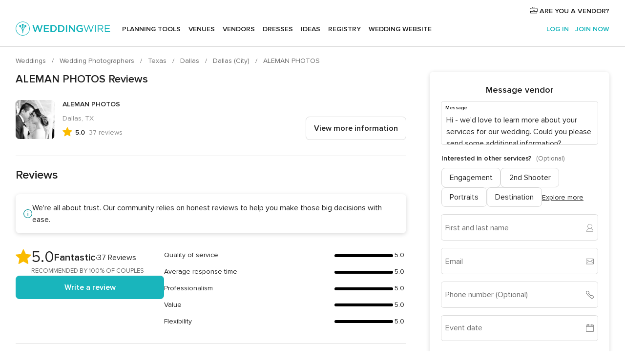

--- FILE ---
content_type: text/html; charset=UTF-8
request_url: https://www.weddingwire.com/reviews/aleman-photos-dallas/5ba210da72072472.html
body_size: 52107
content:
<!DOCTYPE html>
<html lang="en-US" prefix="og: http://ogp.me/ns#">
<head>
<meta http-equiv="Content-Type" content="text/html; charset=utf-8">
<title>ALEMAN PHOTOS Reviews - Dallas, TX - 37 Reviews</title>
<meta name="description" content="Read the latest reviews for ALEMAN PHOTOS in Dallas, TX on WeddingWire. Browse Photography prices, photos and 37 reviews, with a rating of 5.0 out of 5.">
<meta name="keywords" content="ALEMAN PHOTOS reviews, ALEMAN PHOTOS review, reviews of ALEMAN PHOTOS, ALEMAN PHOTOS Dallas, TX">
<meta name="robots" content="all">
<meta name="distribution" content="global">
<meta name="rating" content="general">
<meta name="pbdate" content="13:23:57 14/01/2026">
<link rel="alternate" href="android-app://com.weddingwire.user/weddingwire/m.weddingwire.com/reviews/aleman-photos-dallas/5ba210da72072472.html">
<meta name="viewport" content="width=device-width, initial-scale=1.0">
<meta name="apple-custom-itunes-app" content="app-id=316565575">
<meta name="apple-itunes-app" content="app-id=316565575, app-argument=https://app.appsflyer.com/id316565575?pid=WP-iOS-US&c=WP-US-LANDINGS&s=us">
<meta name="google-play-app" content="app-id=com.weddingwire.user">
<link rel="shortcut icon" href="https://www.weddingwire.com/mobile/assets/img/favicon/favicon.png">

<meta property="fb:app_id" content="258399401573410" />
<meta property="og:type" content="place" />
<meta property="og:image" content="https://cdn0.weddingwire.com/vendor/050087/3_2/1280/jpg/1439507528825-wilburd7a1239-bw.jpeg">
<meta property="og:image:secure_url" content="https://cdn0.weddingwire.com/vendor/050087/3_2/1280/jpg/1439507528825-wilburd7a1239-bw.jpeg">
<meta property="og:url" content="https://www.weddingwire.com/reviews/aleman-photos-dallas/5ba210da72072472.html" />
<meta name="twitter:card" content="summary_large_image" />
<meta property="og:locale" content="en_US">
<meta property="place:street_address" content="6703 Levelland Rd. Ste A">
<meta property="place:locality" content="Dallas">
<meta property="place:region" content="TX">
<meta property="og:site_name" content="WeddingWire">

    <link rel="stylesheet" href="https://www.weddingwire.com/builds/desktop/css/symfnw-US248-1-20260114-002_www_m_/WebBundleResponsiveMarketplaceStorefrontWeddingwire.css">
        <script>
            var internalTrackingService = internalTrackingService || {
                triggerSubmit : function() {},
                triggerAbandon : function() {},
                loaded : false
            };
        </script>

            <script type="text/javascript">
      function getCookie (name) {var b = document.cookie.match('(^|;)\\s*' + name + '\\s*=\\s*([^;]+)'); return b ? unescape(b.pop()) : null}
      function overrideOneTrustGeo () {
        const otgeoCookie = getCookie('otgeo') || '';
        const regexp = /^([A-Za-z]+)(?:,([A-Za-z]+))?$/g;
        const matches = [...otgeoCookie.matchAll(regexp)][0];
        if (matches) {
          const countryCode = matches[1];
          const stateCode = matches[2];
          const geolocationResponse = {
            countryCode
          };
          if (stateCode) {
            geolocationResponse.stateCode = stateCode;
          }
          return {
            geolocationResponse
          };
        }
      }
      var OneTrust = overrideOneTrustGeo() || undefined;
    </script>
    <span class="ot-sdk-show-settings" style="display: none"></span>
    <script src="https://cdn.cookielaw.org/scripttemplates/otSDKStub.js" data-language="en-US" data-domain-script="94f48421-ccbc-4e81-af65-65ff76170a0f" data-ignore-ga='true' defer></script>
        <script>var isCountryCookiesActiveByDefault=true,CONSENT_ANALYTICS_GROUP="C0002",CONSENT_PERSONALIZATION_GROUP="C0003",CONSENT_TARGETED_ADVERTISING_GROUP="C0004",CONSENT_SOCIAL_MEDIA_GROUP="C0005",cookieConsentContent='',hideCookieConsentLayer= '', OptanonAlertBoxClosed='';hideCookieConsentLayer=getCookie('hideCookieConsentLayer');OptanonAlertBoxClosed=getCookie('OptanonAlertBoxClosed');if(hideCookieConsentLayer==="1"||Boolean(OptanonAlertBoxClosed)){cookieConsentContent=queryStringToJSON(getCookie('OptanonConsent')||'');}function getCookie(e){var o=document.cookie.match("(^|;)\\s*"+e+"\\s*=\\s*([^;]+)");return o?unescape(o.pop()):null}function queryStringToJSON(e){var o=e.split("&"),t={};return o.forEach(function(e){e=e.split("="),t[e[0]]=decodeURIComponent(e[1]||"")}),JSON.parse(JSON.stringify(t))}function isCookieGroupAllowed(e){var o=cookieConsentContent.groups;if("string"!=typeof o){if(!isCountryCookiesActiveByDefault && e===CONSENT_ANALYTICS_GROUP && getCookie('hideCookieConsentLayer')==="1"){return true}return isCountryCookiesActiveByDefault;}for(var t=o.split(","),n=0;n<t.length;n++)if(t[n].indexOf(e,0)>=0)return"1"===t[n].split(":")[1];return!1}function userHasAcceptedTheCookies(){var e=document.getElementsByTagName("body")[0],o=document.createEvent("HTMLEvents");cookieConsentContent=queryStringToJSON(getCookie("OptanonConsent")||""),!0===isCookieGroupAllowed(CONSENT_ANALYTICS_GROUP)&&(o.initEvent("analyticsCookiesHasBeenAccepted",!0,!1),e.dispatchEvent(o)),!0===isCookieGroupAllowed(CONSENT_PERSONALIZATION_GROUP)&&(o.initEvent("personalizationCookiesHasBeenAccepted",!0,!1),e.dispatchEvent(o)),!0===isCookieGroupAllowed(CONSENT_TARGETED_ADVERTISING_GROUP)&&(o.initEvent("targetedAdvertisingCookiesHasBeenAccepted",!0,!1),e.dispatchEvent(o)),!0===isCookieGroupAllowed(CONSENT_SOCIAL_MEDIA_GROUP)&&(o.initEvent("socialMediaAdvertisingCookiesHasBeenAccepted",!0,!1),e.dispatchEvent(o))}</script>
    <script>
      document.getElementsByTagName('body')[0].addEventListener('oneTrustLoaded', function () {
        if (OneTrust.GetDomainData()?.ConsentModel?.Name === 'notice only') {
          const cookiePolicyLinkSelector = document.querySelectorAll('.ot-sdk-show-settings')
          cookiePolicyLinkSelector.forEach((selector) => {
            selector.style.display = 'none'
          })
        }
      })
    </script>
        <script>
        function CMP() {
            var body = document.getElementsByTagName('body')[0];
            var event = document.createEvent('HTMLEvents');
            var callbackIAB = (tcData, success) => {
                if (success && (tcData.eventStatus === 'tcloaded' || tcData.eventStatus === 'useractioncomplete')) {
                    window.__tcfapi('removeEventListener', 2, () => {
                    }, callbackIAB);
                    if ((typeof window.Optanon !== "undefined" &&
                      !window.Optanon.GetDomainData().IsIABEnabled) ||
                      (tcData.gdprApplies &&
                        typeof window.Optanon !== "undefined" &&
                        window.Optanon.GetDomainData().IsIABEnabled &&
                        getCookie('OptanonAlertBoxClosed'))) {
                      userHasAcceptedTheCookies();
                    }
                    if (isCookieGroupAllowed(CONSENT_ANALYTICS_GROUP) !== true) {
                        event.initEvent('analyticsCookiesHasBeenDenied', true, false);
                        body.dispatchEvent(event);
                    }
                    if (isCookieGroupAllowed(CONSENT_TARGETED_ADVERTISING_GROUP) !== true) {
                        event.initEvent('targetedAdvertisingCookiesHasBeenDenied', true, false);
                        body.dispatchEvent(event);
                    }
                    if (tcData.gdprApplies && typeof window.Optanon !== "undefined" && window.Optanon.GetDomainData().IsIABEnabled) {
                        event.initEvent('IABTcDataReady', true, false);
                        body.dispatchEvent(event);
                    } else {
                        event.initEvent('nonIABCountryDataReady', true, false);
                        body.dispatchEvent(event);
                    }
                }
            }
            var cnt = 0;
            var consentSetInterval = setInterval(function () {
                cnt += 1;
                if (cnt === 600) {
                    userHasAcceptedTheCookies();
                    clearInterval(consentSetInterval);
                }
                if (typeof window.Optanon !== "undefined" && !window.Optanon.GetDomainData().IsIABEnabled) {
                    clearInterval(consentSetInterval);
                    userHasAcceptedTheCookies();
                    event.initEvent('oneTrustLoaded', true, false);
                    body.dispatchEvent(event);
                    event.initEvent('nonIABCountryDataReady', true, false);
                    body.dispatchEvent(event);
                }
                if (typeof window.__tcfapi !== "undefined") {
                    event.initEvent('oneTrustLoaded', true, false);
                    body.dispatchEvent(event);
                    clearInterval(consentSetInterval);
                    window.__tcfapi('addEventListener', 2, callbackIAB);
                }
            });
        }
                function OptanonWrapper() {
          CMP();
        }
    </script>
</head><body>
<script>
    var gtagScript = function() { var s = document.createElement("script"), el = document.getElementsByTagName("script")[0]; s.defer = true;
    s.src = "https://www.googletagmanager.com/gtag/js?id=G-2TY3D94NGM";
    el.parentNode.insertBefore(s, el);}
    window.dataLayer = window.dataLayer || [];
    const analyticsGroupOpt = isCookieGroupAllowed(CONSENT_ANALYTICS_GROUP) === true;
    const targetedAdsOpt = isCookieGroupAllowed(CONSENT_TARGETED_ADVERTISING_GROUP) === true;
    const personalizationOpt = isCookieGroupAllowed(CONSENT_PERSONALIZATION_GROUP) === true;
                                    document.getElementsByTagName('body')[0].addEventListener('targetedAdvertisingCookiesHasBeenAccepted', function () {
              gtagScript();
            });
                        if  (targetedAdsOpt || analyticsGroupOpt) {
              gtagScript();
            }
            
    function gtag(){dataLayer.push(arguments);}
    gtag('js', new Date());

    gtag('consent', 'default', {
      'analytics_storage': analyticsGroupOpt ? 'granted' : 'denied',
      'ad_storage': targetedAdsOpt ? 'granted' : 'denied',
      'ad_user_data': targetedAdsOpt ? 'granted' : 'denied',
      'ad_user_personalization': targetedAdsOpt ? 'granted' : 'denied',
      'functionality_storage': targetedAdsOpt ? 'granted' : 'denied',
      'personalization_storage': personalizationOpt ? 'granted' : 'denied',
      'security_storage': 'granted'
    });
    gtag('set', 'ads_data_redaction', !analyticsGroupOpt);
    gtag('set', 'allow_ad_personalization_signals', analyticsGroupOpt);
    gtag('set', 'allow_google_signals', analyticsGroupOpt);
    gtag('set', 'allow_interest_groups', analyticsGroupOpt);
            gtag('config', 'G-2TY3D94NGM', { groups: 'analytics', 'send_page_view': false });
    
                        gtag('config', 'AW-945252265', { groups: 'adwords' , 'restricted_data_processing': !targetedAdsOpt });
            </script>

<div id="app-apps-download-banner" class="branch-banner-placeholder branchBannerPlaceholder"></div>


    <a class="layoutSkipMain" href="#layoutMain">Skip to main content</a>
    
    <header class="layoutHeader">
        
<span class="layoutHeader__hamburger app-header-menu-toggle">
    <i class="svgIcon app-svg-async svgIcon__list-menu "   data-name="_common/list-menu" data-svg="https://cdn1.weddingwire.com/assets/svg/optimized/_common/list-menu.svg" data-svg-lazyload="1"></i></span>


<a class="layoutHeader__logoAnchor app-analytics-event-click"
   href="https://www.weddingwire.com/">
        <img src="https://www.weddingwire.com/assets/img/logos/gen_logoHeader.svg"   alt="Weddings"  width="214" height="32"   >
</a>

<nav class="layoutHeader__nav app-header-nav">
    <ul class="layoutNavMenu app-header-list">
        <li class="layoutNavMenu__header">
            <i class="svgIcon app-svg-async svgIcon__close layoutNavMenu__itemClose app-header-menu-toggle"   data-name="_common/close" data-svg="https://cdn1.weddingwire.com/assets/svg/optimized/_common/close.svg" data-svg-lazyload="1"></i>        </li>

                                <li class="layoutNavMenu__item app-header-menu-item-openSection layoutNavMenu__item--my_wedding ">
                                                                <a href="https://www.weddingwire.com/wedding-planning.html"
                   class="layoutNavMenu__anchor app-header-menu-itemAnchor app-analytics-track-event-click "
                    data-tracking-section="header" data-tracking-category="Navigation" data-tracking-category-authed="1"
                    data-tracking-dt="tools"                >
                    Planning tools                </a>
                                    <i class="svgIcon app-svg-async svgIcon__angleRightBlood layoutNavMenu__anchorArrow"   data-name="_common/angleRightBlood" data-svg="https://cdn1.weddingwire.com/assets/svg/optimized/_common/angleRightBlood.svg" data-svg-lazyload="1"></i>                    
<div class="layoutNavMenuTab app-header-menu-itemDropdown">
    <div class="layoutNavMenuTab__layout">
        <div class="layoutNavMenuTab__header">
    <i class="svgIcon app-svg-async svgIcon__angleLeftBlood layoutNavMenuTab__icon app-header-menu-item-closeSection"   data-name="_common/angleLeftBlood" data-svg="https://cdn1.weddingwire.com/assets/svg/optimized/_common/angleLeftBlood.svg" data-svg-lazyload="1"></i>    <a class="layoutNavMenuTab__title" href="https://www.weddingwire.com/wedding-planning.html">
        Planning tools    </a>
    <i class="svgIcon app-svg-async svgIcon__close layoutNavMenuTab__iconClose app-header-menu-toggle"   data-name="_common/close" data-svg="https://cdn1.weddingwire.com/assets/svg/optimized/_common/close.svg" data-svg-lazyload="1"></i></div>
<div class="layoutNavMenuTabMyWedding">
    <div class="layoutNavMenuTabMyWeddingList">
        <a class="layoutNavMenuTabMyWedding__title" href="https://www.weddingwire.com/wedding-planning.html">
            Organize with ease        </a>
        <ul class="layoutNavMenuTabMyWeddingList__content  layoutNavMenuTabMyWeddingList__contentSmall">
            <li class="layoutNavMenuTabMyWeddingList__item layoutNavMenuTabMyWeddingList__item--viewAll">
                <a href="https://www.weddingwire.com/wedding-planning.html">View all</a>
            </li>
                                            <li class="layoutNavMenuTabMyWeddingList__item "
                                    >
                    <a href="https://www.weddingwire.com/wedding-checklists.html">
                        <i class="svgIcon app-svg-async svgIcon__checklist layoutNavMenuTabMyWeddingList__itemIcon"   data-name="tools/categories/checklist" data-svg="https://cdn1.weddingwire.com/assets/svg/optimized/tools/categories/checklist.svg" data-svg-lazyload="1"></i>                        Checklist                    </a>
                </li>
                                            <li class="layoutNavMenuTabMyWeddingList__item "
                                    >
                    <a href="https://www.weddingwire.com/wedding-planning/wedding-guests-list.html">
                        <i class="svgIcon app-svg-async svgIcon__guests layoutNavMenuTabMyWeddingList__itemIcon"   data-name="tools/categories/guests" data-svg="https://cdn1.weddingwire.com/assets/svg/optimized/tools/categories/guests.svg" data-svg-lazyload="1"></i>                        Guests                    </a>
                </li>
                                            <li class="layoutNavMenuTabMyWeddingList__item "
                                    >
                    <a href="https://www.weddingwire.com/wedding-planning/wedding-seating-tables.html">
                        <i class="svgIcon app-svg-async svgIcon__tables layoutNavMenuTabMyWeddingList__itemIcon"   data-name="tools/categories/tables" data-svg="https://cdn1.weddingwire.com/assets/svg/optimized/tools/categories/tables.svg" data-svg-lazyload="1"></i>                        Seating chart                    </a>
                </li>
                                            <li class="layoutNavMenuTabMyWeddingList__item "
                                    >
                    <a href="https://www.weddingwire.com/wedding-planning/wedding-budget.html">
                        <i class="svgIcon app-svg-async svgIcon__budget layoutNavMenuTabMyWeddingList__itemIcon"   data-name="tools/categories/budget" data-svg="https://cdn1.weddingwire.com/assets/svg/optimized/tools/categories/budget.svg" data-svg-lazyload="1"></i>                        Budget                    </a>
                </li>
                                            <li class="layoutNavMenuTabMyWeddingList__item "
                                    >
                    <a href="https://www.weddingwire.com/wedding-planning/vendor-manager.html">
                        <i class="svgIcon app-svg-async svgIcon__vendors layoutNavMenuTabMyWeddingList__itemIcon"   data-name="tools/categories/vendors" data-svg="https://cdn1.weddingwire.com/assets/svg/optimized/tools/categories/vendors.svg" data-svg-lazyload="1"></i>                        Wedding Vendors                    </a>
                </li>
                                            <li class="layoutNavMenuTabMyWeddingList__item "
                                    >
                    <a href="https://www.weddingwire.com/website/index.php?actionReferrer=8">
                        <i class="svgIcon app-svg-async svgIcon__website layoutNavMenuTabMyWeddingList__itemIcon"   data-name="tools/categories/website" data-svg="https://cdn1.weddingwire.com/assets/svg/optimized/tools/categories/website.svg" data-svg-lazyload="1"></i>                        Wedding website                    </a>
                </li>
                    </ul>
    </div>
            <div class="layoutNavMenuTabMyWeddingPersonalize">
            <a class="layoutNavMenuTabMyWeddingPersonalize__title" href="https://www.weddingwire.com/wedding-planning.html">
                Personalize your wedding            </a>
            <ul class="layoutNavMenuTabMyWeddingPersonalize__content">
                                    <li class="layoutNavMenuTabMyWeddingPersonalize__item">
                        <a class="app-analytics-track-event-click"  data-tracking-category='Navigation' data-tracking-section='header' data-tracking-dt='hotelplanner'                                href="https://theknot.partners.engine.com/new-trip?utm_source=the-knot&utm_medium=channel&utm_campaign=2025-q1-the-knot-channel-groups-a018X00000bV3kuQAC&utm_term=wwtopnavigation&referral=MKT%20-%20Partner&rel=sponsored">
                            Hotel Blocks                        </a>
                    </li>
                                    <li class="layoutNavMenuTabMyWeddingPersonalize__item">
                        <a                                 href="https://go.weddingwire.com/wedding-date">
                            Date Finder                        </a>
                    </li>
                                    <li class="layoutNavMenuTabMyWeddingPersonalize__item">
                        <a                                 href="https://www.weddingwire.com/cost">
                            Cost Guide                        </a>
                    </li>
                                    <li class="layoutNavMenuTabMyWeddingPersonalize__item">
                        <a                                 href="https://go.weddingwire.com/color-palette-generator">
                            Color generator                        </a>
                    </li>
                                    <li class="layoutNavMenuTabMyWeddingPersonalize__item">
                        <a                                 href="https://www.weddingwire.com/wedding-hashtag-generator">
                            Hashtag generator                        </a>
                    </li>
                            </ul>
        </div>
        <div class="layoutNavMenuTabMyWeddingBanners">
                    
<div class="layoutNavMenuBannerBox app-header-menu-banner app-link "
     data-href="https://www.weddingwire.com/wedding-apps"
     >
    <div class="layoutNavMenuBannerBox__content">
                    <p class="layoutNavMenuBannerBox__title">Get the WeddingWire app</p>
                <span class="layoutNavMenuBannerBox__subtitle">Plan your wedding wherever and whenever you want on the WeddingWire app.</span>
    </div>
                <img data-src="https://www.weddingwire.com/assets/img/logos/square-icon.svg"  class="lazyload layoutNavMenuBannerBox__icon" alt="App icon"  width="60" height="60"  >
    </div>
                    </div>
</div>    </div>
</div>
                            </li>
                                <li class="layoutNavMenu__item app-header-menu-item-openSection layoutNavMenu__item--venues ">
                                                                <a href="https://www.weddingwire.com/wedding-venues"
                   class="layoutNavMenu__anchor app-header-menu-itemAnchor app-analytics-track-event-click "
                    data-tracking-section="header" data-tracking-category="Navigation" data-tracking-category-authed="1"
                    data-tracking-dt="venues"                >
                    Venues                </a>
                                    <i class="svgIcon app-svg-async svgIcon__angleRightBlood layoutNavMenu__anchorArrow"   data-name="_common/angleRightBlood" data-svg="https://cdn1.weddingwire.com/assets/svg/optimized/_common/angleRightBlood.svg" data-svg-lazyload="1"></i>                    
<div class="layoutNavMenuTab app-header-menu-itemDropdown">
    <div class="layoutNavMenuTab__layout">
        
<div class="layoutNavMenuTab__header">
    <i class="svgIcon app-svg-async svgIcon__angleLeftBlood layoutNavMenuTab__icon app-header-menu-item-closeSection"   data-name="_common/angleLeftBlood" data-svg="https://cdn1.weddingwire.com/assets/svg/optimized/_common/angleLeftBlood.svg" data-svg-lazyload="1"></i>    <a class="layoutNavMenuTab__title" href="https://www.weddingwire.com/wedding-venues">
        Venues    </a>
    <i class="svgIcon app-svg-async svgIcon__close layoutNavMenuTab__iconClose app-header-menu-toggle"   data-name="_common/close" data-svg="https://cdn1.weddingwire.com/assets/svg/optimized/_common/close.svg" data-svg-lazyload="1"></i></div>
<div class="layoutNavMenuTabVenues">
    <div class="layoutNavMenuTabVenues__categories">
        <div class="layoutNavMenuTabVenuesList layoutNavMenuTabVenuesListBig">
            <a class="layoutNavMenuTabVenues__title"
               href="https://www.weddingwire.com/wedding-venues">
                Find your wedding venue            </a>
            <ul class="layoutNavMenuTabVenuesList__content layoutNavMenuTabVenuesList__contentBig">
                <li class="layoutNavMenuTabVenuesList__item layoutNavMenuTabVenuesList__item--viewAll">
                    <a href="https://www.weddingwire.com/wedding-venues">View all</a>
                </li>
                                    <li class="layoutNavMenuTabVenuesList__item">
                        <a href="https://www.weddingwire.com/barn-farm-weddings">
                            Barns & Farms                        </a>
                    </li>
                                    <li class="layoutNavMenuTabVenuesList__item">
                        <a href="https://www.weddingwire.com/outdoor-weddings">
                            Outdoor                        </a>
                    </li>
                                    <li class="layoutNavMenuTabVenuesList__item">
                        <a href="https://www.weddingwire.com/garden-weddings">
                            Gardens                        </a>
                    </li>
                                    <li class="layoutNavMenuTabVenuesList__item">
                        <a href="https://www.weddingwire.com/beach-weddings">
                            Beaches                        </a>
                    </li>
                                    <li class="layoutNavMenuTabVenuesList__item">
                        <a href="https://www.weddingwire.com/rooftop-loft-weddings">
                            Rooftops & Lofts                        </a>
                    </li>
                                    <li class="layoutNavMenuTabVenuesList__item">
                        <a href="https://www.weddingwire.com/hotel-weddings">
                            Hotels                        </a>
                    </li>
                                    <li class="layoutNavMenuTabVenuesList__item">
                        <a href="https://www.weddingwire.com/waterfront-weddings">
                            Waterfronts                        </a>
                    </li>
                                    <li class="layoutNavMenuTabVenuesList__item">
                        <a href="https://www.weddingwire.com/winery-brewery-weddings">
                            Wineries & Breweries                        </a>
                    </li>
                                    <li class="layoutNavMenuTabVenuesList__item">
                        <a href="https://www.weddingwire.com/park-weddings">
                            Parks                        </a>
                    </li>
                                    <li class="layoutNavMenuTabVenuesList__item">
                        <a href="https://www.weddingwire.com/country-club-weddings">
                            Country Clubs                        </a>
                    </li>
                                    <li class="layoutNavMenuTabVenuesList__item">
                        <a href="https://www.weddingwire.com/mansion-weddings">
                            Mansions                        </a>
                    </li>
                                    <li class="layoutNavMenuTabVenuesList__item">
                        <a href="https://www.weddingwire.com/historic-venue-weddings">
                            Historic Venues                        </a>
                    </li>
                                    <li class="layoutNavMenuTabVenuesList__item">
                        <a href="https://www.weddingwire.com/boat-weddings">
                            Boats                        </a>
                    </li>
                                    <li class="layoutNavMenuTabVenuesList__item">
                        <a href="https://www.weddingwire.com/restaurant-weddings">
                            Restaurants                        </a>
                    </li>
                                    <li class="layoutNavMenuTabVenuesList__item">
                        <a href="https://www.weddingwire.com/museum-weddings">
                            Museums                        </a>
                    </li>
                                    <li class="layoutNavMenuTabVenuesList__item">
                        <a href="https://www.weddingwire.com/banquet-hall-weddings">
                            Banquet Halls                        </a>
                    </li>
                                    <li class="layoutNavMenuTabVenuesList__item">
                        <a href="https://www.weddingwire.com/church-temple-weddings">
                            Churches & Temples                        </a>
                    </li>
                                                    <li class="layoutNavMenuTabVenuesList__item layoutNavMenuTabVenuesList__item--highlight">
                        <a href="https://www.weddingwire.com/promotions/wedding-venues">
                            Deals                        </a>
                    </li>
                            </ul>
        </div>
    </div>
    
    </div>
    </div>
</div>
                            </li>
                                <li class="layoutNavMenu__item app-header-menu-item-openSection layoutNavMenu__item--vendors ">
                                                                <a href="https://www.weddingwire.com/wedding-vendors"
                   class="layoutNavMenu__anchor app-header-menu-itemAnchor app-analytics-track-event-click "
                    data-tracking-section="header" data-tracking-category="Navigation" data-tracking-category-authed="1"
                    data-tracking-dt="vendors"                >
                    Vendors                </a>
                                    <i class="svgIcon app-svg-async svgIcon__angleRightBlood layoutNavMenu__anchorArrow"   data-name="_common/angleRightBlood" data-svg="https://cdn1.weddingwire.com/assets/svg/optimized/_common/angleRightBlood.svg" data-svg-lazyload="1"></i>                    
<div class="layoutNavMenuTab app-header-menu-itemDropdown">
    <div class="layoutNavMenuTab__layout">
        
<div class="layoutNavMenuTab__header">
    <i class="svgIcon app-svg-async svgIcon__angleLeftBlood layoutNavMenuTab__icon app-header-menu-item-closeSection"   data-name="_common/angleLeftBlood" data-svg="https://cdn1.weddingwire.com/assets/svg/optimized/_common/angleLeftBlood.svg" data-svg-lazyload="1"></i>    <a class="layoutNavMenuTab__title" href="https://www.weddingwire.com/wedding-vendors">
        Vendors    </a>
    <i class="svgIcon app-svg-async svgIcon__close layoutNavMenuTab__iconClose app-header-menu-toggle"   data-name="_common/close" data-svg="https://cdn1.weddingwire.com/assets/svg/optimized/_common/close.svg" data-svg-lazyload="1"></i></div>
<div class="layoutNavMenuTabVendors">
    <div class="layoutNavMenuTabVendors__content layoutNavMenuTabVendors__contentBig">
        <div class="layoutNavMenuTabVendorsList">
            <a class="layoutNavMenuTabVendors__title" href="https://www.weddingwire.com/wedding-vendors">
                Start hiring your vendors            </a>
            <ul class="layoutNavMenuTabVendorsList__content layoutNavMenuTabVendorsList__contentBig">
                <li class="layoutNavMenuTabVendorsList__item layoutNavMenuTabVendorsList__item--viewAll">
                    <a href="https://www.weddingwire.com/wedding-vendors">View all</a>
                </li>
                                    <li class="layoutNavMenuTabVendorsList__item">
                        <i class="svgIcon app-svg-async svgIcon__categPhoto layoutNavMenuTabVendorsList__itemIcon"   data-name="vendors/categories/categPhoto" data-svg="https://cdn1.weddingwire.com/assets/svg/optimized/vendors/categories/categPhoto.svg" data-svg-lazyload="1"></i>                        <a href="https://www.weddingwire.com/wedding-photographers">
                            Photography                        </a>
                    </li>
                                    <li class="layoutNavMenuTabVendorsList__item">
                        <i class="svgIcon app-svg-async svgIcon__categDj layoutNavMenuTabVendorsList__itemIcon"   data-name="vendors/categories/categDj" data-svg="https://cdn1.weddingwire.com/assets/svg/optimized/vendors/categories/categDj.svg" data-svg-lazyload="1"></i>                        <a href="https://www.weddingwire.com/wedding-djs">
                            DJs                        </a>
                    </li>
                                    <li class="layoutNavMenuTabVendorsList__item">
                        <i class="svgIcon app-svg-async svgIcon__categBeauty layoutNavMenuTabVendorsList__itemIcon"   data-name="vendors/categories/categBeauty" data-svg="https://cdn1.weddingwire.com/assets/svg/optimized/vendors/categories/categBeauty.svg" data-svg-lazyload="1"></i>                        <a href="https://www.weddingwire.com/wedding-beauty-health">
                            Hair & Makeup                        </a>
                    </li>
                                    <li class="layoutNavMenuTabVendorsList__item">
                        <i class="svgIcon app-svg-async svgIcon__categPlanner layoutNavMenuTabVendorsList__itemIcon"   data-name="vendors/categories/categPlanner" data-svg="https://cdn1.weddingwire.com/assets/svg/optimized/vendors/categories/categPlanner.svg" data-svg-lazyload="1"></i>                        <a href="https://www.weddingwire.com/wedding-planners">
                            Wedding Planning                        </a>
                    </li>
                                    <li class="layoutNavMenuTabVendorsList__item">
                        <i class="svgIcon app-svg-async svgIcon__categCatering layoutNavMenuTabVendorsList__itemIcon"   data-name="vendors/categories/categCatering" data-svg="https://cdn1.weddingwire.com/assets/svg/optimized/vendors/categories/categCatering.svg" data-svg-lazyload="1"></i>                        <a href="https://www.weddingwire.com/wedding-caterers">
                            Catering                        </a>
                    </li>
                                    <li class="layoutNavMenuTabVendorsList__item">
                        <i class="svgIcon app-svg-async svgIcon__categFlower layoutNavMenuTabVendorsList__itemIcon"   data-name="vendors/categories/categFlower" data-svg="https://cdn1.weddingwire.com/assets/svg/optimized/vendors/categories/categFlower.svg" data-svg-lazyload="1"></i>                        <a href="https://www.weddingwire.com/wedding-florists">
                            Flowers                        </a>
                    </li>
                                    <li class="layoutNavMenuTabVendorsList__item">
                        <i class="svgIcon app-svg-async svgIcon__categVideo layoutNavMenuTabVendorsList__itemIcon"   data-name="vendors/categories/categVideo" data-svg="https://cdn1.weddingwire.com/assets/svg/optimized/vendors/categories/categVideo.svg" data-svg-lazyload="1"></i>                        <a href="https://www.weddingwire.com/wedding-videographers">
                            Videography                        </a>
                    </li>
                                    <li class="layoutNavMenuTabVendorsList__item">
                        <i class="svgIcon app-svg-async svgIcon__categOfficiant layoutNavMenuTabVendorsList__itemIcon"   data-name="vendors/categories/categOfficiant" data-svg="https://cdn1.weddingwire.com/assets/svg/optimized/vendors/categories/categOfficiant.svg" data-svg-lazyload="1"></i>                        <a href="https://www.weddingwire.com/wedding-officiants">
                            Officiants                        </a>
                    </li>
                            </ul>
        </div>
                <div class="layoutNavMenuTabVendorsListOthers">
            <p class="layoutNavMenuTabVendorsListOthers__subtitle">Complete your wedding team</p>
            <ul class="layoutNavMenuTabVendorsListOthers__container">
                                    <li class="layoutNavMenuTabVendorsListOthers__item">
                        <a href="https://www.weddingwire.com/wedding-event-rentals">
                            Event Rentals                        </a>
                    </li>
                                    <li class="layoutNavMenuTabVendorsListOthers__item">
                        <a href="https://www.weddingwire.com/photo-booths">
                            Photo Booths                        </a>
                    </li>
                                    <li class="layoutNavMenuTabVendorsListOthers__item">
                        <a href="https://www.weddingwire.com/wedding-bands">
                            Bands                        </a>
                    </li>
                                    <li class="layoutNavMenuTabVendorsListOthers__item">
                        <a href="https://www.weddingwire.com/wedding-dresses">
                            Dress & Attire                        </a>
                    </li>
                                    <li class="layoutNavMenuTabVendorsListOthers__item">
                        <a href="https://www.weddingwire.com/wedding-cakes">
                            Cakes                        </a>
                    </li>
                                    <li class="layoutNavMenuTabVendorsListOthers__item">
                        <a href="https://www.weddingwire.com/wedding-limos">
                            Transportation                        </a>
                    </li>
                                    <li class="layoutNavMenuTabVendorsListOthers__item">
                        <a href="https://www.weddingwire.com/wedding-ceremony-music">
                            Ceremony Music                        </a>
                    </li>
                                    <li class="layoutNavMenuTabVendorsListOthers__item">
                        <a href="https://www.weddingwire.com/lighting-decor">
                            Lighting & Decor                        </a>
                    </li>
                                    <li class="layoutNavMenuTabVendorsListOthers__item">
                        <a href="https://www.weddingwire.com/wedding-invitations">
                            Invitations                        </a>
                    </li>
                                    <li class="layoutNavMenuTabVendorsListOthers__item">
                        <a href="https://www.weddingwire.com/travel-agents">
                            Travel Agents                        </a>
                    </li>
                                    <li class="layoutNavMenuTabVendorsListOthers__item">
                        <a href="https://www.weddingwire.com/wedding-jewelers">
                            Jewelry                        </a>
                    </li>
                                    <li class="layoutNavMenuTabVendorsListOthers__item">
                        <a href="https://www.weddingwire.com/wedding-favors">
                            Favors & Gifts                        </a>
                    </li>
                                                    <li class="layoutNavMenuTabVendorsListOthers__deals">
                        <a href="https://www.weddingwire.com/promotions/wedding-vendors">
                            Deals                        </a>
                    </li>
                            </ul>
        </div>
    </div>
    <div class="layoutNavMenuTabVendorsBanners visible">
                    
<div class="layoutNavMenuBannerBox app-header-menu-banner app-link app-analytics-track-event-click"
     data-href="https://www.weddingwire.com/destination-wedding"
                  data-tracking-section=header_vendors                      data-tracking-category=Navigation                      data-tracking-dt=destination_weddings         >
    <div class="layoutNavMenuBannerBox__content">
                    <p class="layoutNavMenuBannerBox__title">Destination Weddings</p>
                <span class="layoutNavMenuBannerBox__subtitle">Easily plan your international wedding.</span>
    </div>
            <img class="svgIcon svgIcon__plane_destination layoutNavMenuBannerBox__icon lazyload" data-src="https://cdn1.weddingwire.com/assets/svg/original/illustration/plane_destination.svg"  alt="illustration plane destination" width="56" height="56" >    </div>
                                    
<div class="layoutNavMenuBannerBox app-header-menu-banner app-link "
     data-href="https://www.weddingwire.com/couples-choice-awards"
     >
    <div class="layoutNavMenuBannerBox__content">
                    <p class="layoutNavMenuBannerBox__title">2025 Couples' Choice Awards</p>
                <span class="layoutNavMenuBannerBox__subtitle">Check out this year’s best local pros, rated by couples like you.</span>
    </div>
            <img class="svgIcon svgIcon__cca_stars layoutNavMenuBannerBox__icon lazyload" data-src="https://cdn1.weddingwire.com/assets/svg/original/illustration/cca_stars.svg"  alt="illustration cca stars" width="56" height="56" >    </div>
            </div>
    </div>    </div>
</div>
                            </li>
                                <li class="layoutNavMenu__item app-header-menu-item-openSection layoutNavMenu__item--community ">
                                                                <a href="https://www.weddingwire.com/wedding-forums"
                   class="layoutNavMenu__anchor app-header-menu-itemAnchor app-analytics-track-event-click "
                    data-tracking-section="header" data-tracking-category="Navigation" data-tracking-category-authed="1"
                    data-tracking-dt="community"                >
                    Forums                </a>
                                    <i class="svgIcon app-svg-async svgIcon__angleRightBlood layoutNavMenu__anchorArrow"   data-name="_common/angleRightBlood" data-svg="https://cdn1.weddingwire.com/assets/svg/optimized/_common/angleRightBlood.svg" data-svg-lazyload="1"></i>                    
<div class="layoutNavMenuTab app-header-menu-itemDropdown">
    <div class="layoutNavMenuTab__layout">
        
<div class="layoutNavMenuTab__header">
    <i class="svgIcon app-svg-async svgIcon__angleLeftBlood layoutNavMenuTab__icon app-header-menu-item-closeSection"   data-name="_common/angleLeftBlood" data-svg="https://cdn1.weddingwire.com/assets/svg/optimized/_common/angleLeftBlood.svg" data-svg-lazyload="1"></i>    <a class="layoutNavMenuTab__title" href="https://www.weddingwire.com/wedding-forums">
        Forums    </a>
    <i class="svgIcon app-svg-async svgIcon__close layoutNavMenuTab__iconClose app-header-menu-toggle"   data-name="_common/close" data-svg="https://cdn1.weddingwire.com/assets/svg/optimized/_common/close.svg" data-svg-lazyload="1"></i></div>
<div class="layoutNavMenuTabCommunity">
    <div class="layoutNavMenuTabCommunityList">
        <a class="layoutNavMenuTabCommunity__title" href="https://www.weddingwire.com/wedding-forums">
            Forums        </a>
        <ul class="layoutNavMenuTabCommunityList__content layoutNavMenuTabCommunityList__contentSmall">
            <li class="layoutNavMenuTabCommunityList__item layoutNavMenuTabCommunityList__item--viewAll">
                <a href="https://www.weddingwire.com/wedding-forums">View all</a>
            </li>
                            <li class="layoutNavMenuTabCommunityList__item">
                    <a href="https://www.weddingwire.com/wedding-forums/planning">
                        Planning                    </a>
                </li>
                            <li class="layoutNavMenuTabCommunityList__item">
                    <a href="https://www.weddingwire.com/wedding-forums/beauty-and-attire">
                        Wedding Attire                    </a>
                </li>
                            <li class="layoutNavMenuTabCommunityList__item">
                    <a href="https://www.weddingwire.com/wedding-forums/honeymoon">
                        Honeymoon                    </a>
                </li>
                            <li class="layoutNavMenuTabCommunityList__item">
                    <a href="https://www.weddingwire.com/wedding-forums/community">
                        Community Conversations                    </a>
                </li>
                            <li class="layoutNavMenuTabCommunityList__item">
                    <a href="https://www.weddingwire.com/wedding-forums/wedding-reception">
                        Reception                    </a>
                </li>
                            <li class="layoutNavMenuTabCommunityList__item">
                    <a href="https://www.weddingwire.com/wedding-forums/wedding-ceremony">
                        Ceremony                    </a>
                </li>
                            <li class="layoutNavMenuTabCommunityList__item">
                    <a href="https://www.weddingwire.com/wedding-forums/newlyweds-and-parenting">
                        Married Life                    </a>
                </li>
                            <li class="layoutNavMenuTabCommunityList__item">
                    <a href="https://www.weddingwire.com/wedding-forums/family-and-relationships">
                        Family and Relationships                    </a>
                </li>
                            <li class="layoutNavMenuTabCommunityList__item">
                    <a href="https://www.weddingwire.com/wedding-forums/etiquette-and-advice">
                        Etiquette and Advice                    </a>
                </li>
                            <li class="layoutNavMenuTabCommunityList__item">
                    <a href="https://www.weddingwire.com/wedding-forums/parties-and-events">
                        Parties and Events                    </a>
                </li>
                            <li class="layoutNavMenuTabCommunityList__item">
                    <a href="https://www.weddingwire.com/wedding-forums/style-and-decor">
                        Style and Décor                    </a>
                </li>
                            <li class="layoutNavMenuTabCommunityList__item">
                    <a href="https://www.weddingwire.com/wedding-forums/weight-loss-and-health">
                        Fitness and Health                    </a>
                </li>
                            <li class="layoutNavMenuTabCommunityList__item">
                    <a href="https://www.weddingwire.com/wedding-forums/hair-and-makeup">
                        Hair and Makeup                    </a>
                </li>
                            <li class="layoutNavMenuTabCommunityList__item">
                    <a href="https://www.weddingwire.com/wedding-forums/registry">
                        Registry                    </a>
                </li>
                            <li class="layoutNavMenuTabCommunityList__item">
                    <a href="https://www.weddingwire.com/wedding-forums/local-groups">
                        Local Groups                    </a>
                </li>
                    </ul>
    </div>
    <div class="layoutNavMenuTabCommunityLast">
        <p class="layoutNavMenuTabCommunityLast__subtitle app-header-menu-community app-link"
           role="link"
           tabindex="0" data-href="https://www.weddingwire.com/wedding-forums">Stay up to date</p>
        <ul class="layoutNavMenuTabCommunityLast__list">
                            <li>
                    <a href="https://www.weddingwire.com/wedding-forums">
                        Discussions                    </a>
                </li>
                            <li>
                    <a href="https://www.weddingwire.com/wedding-forums/photos">
                        Photos                    </a>
                </li>
                            <li>
                    <a href="https://www.weddingwire.com/wedding-forums/videos">
                        Videos                    </a>
                </li>
                            <li>
                    <a href="https://www.weddingwire.com/wedding-forums/users">
                        Users                    </a>
                </li>
                                        <li>
                    <a href="https://www.weddingwire.com/wedding-forums/weddingwire-support">Account support</a>
                </li>
                    </ul>
    </div>
</div>    </div>
</div>
                            </li>
                                <li class="layoutNavMenu__item app-header-menu-item-openSection layoutNavMenu__item--dresses ">
                                                                <a href="https://www.weddingwire.com/wedding-photos/dresses"
                   class="layoutNavMenu__anchor app-header-menu-itemAnchor app-analytics-track-event-click "
                    data-tracking-section="header" data-tracking-category="Navigation" data-tracking-category-authed="1"
                    data-tracking-dt="dresses"                >
                    Dresses                </a>
                                    <i class="svgIcon app-svg-async svgIcon__angleRightBlood layoutNavMenu__anchorArrow"   data-name="_common/angleRightBlood" data-svg="https://cdn1.weddingwire.com/assets/svg/optimized/_common/angleRightBlood.svg" data-svg-lazyload="1"></i>                    
<div class="layoutNavMenuTab app-header-menu-itemDropdown">
    <div class="layoutNavMenuTab__layout">
        
<div class="layoutNavMenuTab__header">
    <i class="svgIcon app-svg-async svgIcon__angleLeftBlood layoutNavMenuTab__icon app-header-menu-item-closeSection"   data-name="_common/angleLeftBlood" data-svg="https://cdn1.weddingwire.com/assets/svg/optimized/_common/angleLeftBlood.svg" data-svg-lazyload="1"></i>    <a class="layoutNavMenuTab__title" href="https://www.weddingwire.com/wedding-photos/dresses">
        Dresses    </a>
    <i class="svgIcon app-svg-async svgIcon__close layoutNavMenuTab__iconClose app-header-menu-toggle"   data-name="_common/close" data-svg="https://cdn1.weddingwire.com/assets/svg/optimized/_common/close.svg" data-svg-lazyload="1"></i></div>
<div class="layoutNavMenuTabDresses">
    <div class="layoutNavMenuTabDressesList">
        <a class="layoutNavMenuTabDresses__title" href="https://www.weddingwire.com/wedding-photos/dresses">
            The latest in bridal fashion        </a>
        <ul class="layoutNavMenuTabDressesList__content">
            <li class="layoutNavMenuTabDressesList__item layoutNavMenuTabDressesList__item--viewAll">
                <a href="https://www.weddingwire.com/wedding-photos/dresses">View all</a>
            </li>
                            <li class="layoutNavMenuTabDressesList__item">
                    <a href="https://www.weddingwire.com/wedding-photos/dresses" class="layoutNavMenuTabDressesList__Link">
                        <i class="svgIcon app-svg-async svgIcon__bride-dress layoutNavMenuTabDressesList__itemIcon"   data-name="dresses/categories/bride-dress" data-svg="https://cdn1.weddingwire.com/assets/svg/optimized/dresses/categories/bride-dress.svg" data-svg-lazyload="1"></i>                        Bride                    </a>
                </li>
                    </ul>
    </div>
    <div class="layoutNavMenuTabDressesFeatured">
        <p class="layoutNavMenuTabDresses__subtitle">Featured designers</p>
        <div class="layoutNavMenuTabDressesFeatured__content">
                            <a href="https://www.weddingwire.com/wedding-photos/dresses/all-who-wander">
                    <figure class="layoutNavMenuTabDressesFeaturedItem">
                            <img data-src="https://cdn0.weddingwire.com/cat/wedding-photos/dresses/all-who-wander/veda--mfvr10082418.jpg"  class="lazyload layoutNavMenuTabDressesFeaturedItem__image" alt="All Who Wander"  width="290" height="406"  >
                        <figcaption class="layoutNavMenuTabDressesFeaturedItem__name">All Who Wander</figcaption>
                    </figure>
                </a>
                            <a href="https://www.weddingwire.com/wedding-photos/dresses/stella-york-dress">
                    <figure class="layoutNavMenuTabDressesFeaturedItem">
                            <img data-src="https://cdn0.weddingwire.com/cat/wedding-photos/dresses/stella-york/sy8189--mfvr10084686.jpg"  class="lazyload layoutNavMenuTabDressesFeaturedItem__image" alt="Stella York"  width="290" height="406"  >
                        <figcaption class="layoutNavMenuTabDressesFeaturedItem__name">Stella York</figcaption>
                    </figure>
                </a>
                            <a href="https://www.weddingwire.com/wedding-photos/dresses/essense-of-australia">
                    <figure class="layoutNavMenuTabDressesFeaturedItem">
                            <img data-src="https://cdn0.weddingwire.com/cat/wedding-photos/dresses/essense-of-australia/d4485--mfvr10083528.jpg"  class="lazyload layoutNavMenuTabDressesFeaturedItem__image" alt="Essense of Australia"  width="290" height="406"  >
                        <figcaption class="layoutNavMenuTabDressesFeaturedItem__name">Essense of Australia</figcaption>
                    </figure>
                </a>
                            <a href="https://www.weddingwire.com/wedding-photos/dresses/le-blanc">
                    <figure class="layoutNavMenuTabDressesFeaturedItem">
                            <img data-src="https://cdn0.weddingwire.com/cat/wedding-photos/dresses/le-blanc-by-casablanca-bridal/le174--mfvr10083688.jpg"  class="lazyload layoutNavMenuTabDressesFeaturedItem__image" alt="Le Blanc by Casablanca Bridal"  width="290" height="406"  >
                        <figcaption class="layoutNavMenuTabDressesFeaturedItem__name">Le Blanc by Casablanca Bridal</figcaption>
                    </figure>
                </a>
                            <a href="https://www.weddingwire.com/wedding-photos/dresses/rosa-clara">
                    <figure class="layoutNavMenuTabDressesFeaturedItem">
                            <img data-src="https://cdn0.weddingwire.com/cat/wedding-photos/dresses/rosa-clara/lelia--mfvr10082262.jpg"  class="lazyload layoutNavMenuTabDressesFeaturedItem__image" alt="Rosa Clará"  width="290" height="406"  >
                        <figcaption class="layoutNavMenuTabDressesFeaturedItem__name">Rosa Clará</figcaption>
                    </figure>
                </a>
                    </div>
    </div>
</div>
    </div>
</div>
                            </li>
                                <li class="layoutNavMenu__item app-header-menu-item-openSection layoutNavMenu__item--articles ">
                                                                <a href="https://www.weddingwire.com/wedding-ideas"
                   class="layoutNavMenu__anchor app-header-menu-itemAnchor app-analytics-track-event-click "
                    data-tracking-section="header" data-tracking-category="Navigation" data-tracking-category-authed="1"
                    data-tracking-dt="ideas"                >
                    Ideas                </a>
                                    <i class="svgIcon app-svg-async svgIcon__angleRightBlood layoutNavMenu__anchorArrow"   data-name="_common/angleRightBlood" data-svg="https://cdn1.weddingwire.com/assets/svg/optimized/_common/angleRightBlood.svg" data-svg-lazyload="1"></i>                    
<div class="layoutNavMenuTab app-header-menu-itemDropdown">
    <div class="layoutNavMenuTab__layout">
        
<div class="layoutNavMenuTab__header">
    <i class="svgIcon app-svg-async svgIcon__angleLeftBlood layoutNavMenuTab__icon app-header-menu-item-closeSection"   data-name="_common/angleLeftBlood" data-svg="https://cdn1.weddingwire.com/assets/svg/optimized/_common/angleLeftBlood.svg" data-svg-lazyload="1"></i>    <a class="layoutNavMenuTab__title" href="https://www.weddingwire.com/wedding-ideas">
        Ideas    </a>
    <i class="svgIcon app-svg-async svgIcon__close layoutNavMenuTab__iconClose app-header-menu-toggle"   data-name="_common/close" data-svg="https://cdn1.weddingwire.com/assets/svg/optimized/_common/close.svg" data-svg-lazyload="1"></i></div>
<div class="layoutNavMenuTabArticles">
    <div class="layoutNavMenuTabArticlesList">
        <a class="layoutNavMenuTabArticles__title" href="https://www.weddingwire.com/wedding-ideas">
            Get wedding inspiration        </a>
        <ul class="layoutNavMenuTabArticlesList__content">
            <li class="layoutNavMenuTabArticlesList__item layoutNavMenuTabArticlesList__item--viewAll">
                <a href="https://www.weddingwire.com/wedding-ideas">View all</a>
            </li>
                            <li class="layoutNavMenuTabArticlesList__item">
                    <a href="https://www.weddingwire.com/wedding-ideas/planning-basics--t1">
                        Planning Basics                    </a>
                </li>
                            <li class="layoutNavMenuTabArticlesList__item">
                    <a href="https://www.weddingwire.com/wedding-ideas/ceremony--t2">
                        Wedding Ceremony                    </a>
                </li>
                            <li class="layoutNavMenuTabArticlesList__item">
                    <a href="https://www.weddingwire.com/wedding-ideas/reception--t3">
                        Wedding Reception                    </a>
                </li>
                            <li class="layoutNavMenuTabArticlesList__item">
                    <a href="https://www.weddingwire.com/wedding-ideas/services--t4">
                        Wedding Services                    </a>
                </li>
                            <li class="layoutNavMenuTabArticlesList__item">
                    <a href="https://www.weddingwire.com/wedding-ideas/fashion--t6">
                        Wedding Fashion                    </a>
                </li>
                            <li class="layoutNavMenuTabArticlesList__item">
                    <a href="https://www.weddingwire.com/wedding-ideas/health-beauty--t5">
                        Hair & Makeup                    </a>
                </li>
                            <li class="layoutNavMenuTabArticlesList__item">
                    <a href="https://www.weddingwire.com/wedding-ideas/destination-weddings--t8">
                        Destination Weddings                    </a>
                </li>
                            <li class="layoutNavMenuTabArticlesList__item">
                    <a href="https://www.weddingwire.com/wedding-ideas/married-life--t11">
                        Married Life                    </a>
                </li>
                            <li class="layoutNavMenuTabArticlesList__item">
                    <a href="https://www.weddingwire.com/wedding-ideas/events-parties--t10">
                        Events & Parties                    </a>
                </li>
                            <li class="layoutNavMenuTabArticlesList__item">
                    <a href="https://www.weddingwire.com/wedding-ideas/family-friends--t9">
                        Family & Friends                    </a>
                </li>
                    </ul>
    </div>
    <div class="layoutNavMenuTabArticlesBanners">
                    
<div class="layoutNavMenuTabArticlesBannersItem app-header-menu-banner app-link"
     data-href="https://www.weddingwire.com/wedding-photos/real-weddings">
    <figure class="layoutNavMenuTabArticlesBannersItem__figure">
            <img data-src="https://www.weddingwire.com/assets/img/components/header/tabs/realweddings_banner.jpg" data-srcset="https://www.weddingwire.com/assets/img/components/header/tabs/realweddings_banner@2x.jpg 2x" class="lazyload layoutNavMenuTabArticlesBannersItem__image" alt="Real Weddings"  width="304" height="90"  >
        <figcaption class="layoutNavMenuTabArticlesBannersItem__content">
            <a href="https://www.weddingwire.com/wedding-photos/real-weddings"
               title="Real Weddings"
               class="layoutNavMenuTabArticlesBannersItem__title">Real Weddings</a>
            <p class="layoutNavMenuTabArticlesBannersItem__description">
                Find wedding inspiration that fits your style with photos from real couples            </p>
        </figcaption>
    </figure>
</div>
                            
<div class="layoutNavMenuTabArticlesBannersItem app-header-menu-banner app-link"
     data-href="https://www.weddingwire.com/honeymoons">
    <figure class="layoutNavMenuTabArticlesBannersItem__figure">
            <img data-src="https://www.weddingwire.com/assets/img/components/header/tabs/honeymoons_banner.jpg" data-srcset="https://www.weddingwire.com/assets/img/components/header/tabs/honeymoons_banner@2x.jpg 2x" class="lazyload layoutNavMenuTabArticlesBannersItem__image" alt="Honeymoons"  width="304" height="90"  >
        <figcaption class="layoutNavMenuTabArticlesBannersItem__content">
            <a href="https://www.weddingwire.com/honeymoons"
               title="Honeymoons"
               class="layoutNavMenuTabArticlesBannersItem__title">Honeymoons</a>
            <p class="layoutNavMenuTabArticlesBannersItem__description">
                Sit back and relax with travel info + exclusive deals for the hottest honeymoon destinations            </p>
        </figcaption>
    </figure>
</div>
            </div>
</div>    </div>
</div>
                            </li>
                                <li class="layoutNavMenu__item app-header-menu-item-openSection layoutNavMenu__item--registry ">
                                                                <a href="https://www.weddingwire.com/wedding-registry"
                   class="layoutNavMenu__anchor app-header-menu-itemAnchor app-analytics-track-event-click "
                    data-tracking-section="header" data-tracking-category="Navigation" data-tracking-category-authed="1"
                    data-tracking-dt="registry"                >
                    Registry                </a>
                                    <i class="svgIcon app-svg-async svgIcon__angleRightBlood layoutNavMenu__anchorArrow"   data-name="_common/angleRightBlood" data-svg="https://cdn1.weddingwire.com/assets/svg/optimized/_common/angleRightBlood.svg" data-svg-lazyload="1"></i>                    
<div class="layoutNavMenuTab app-header-menu-itemDropdown">
    <div class="layoutNavMenuTab__layout">
        <div class="layoutNavMenuTab__header">
    <i class="svgIcon app-svg-async svgIcon__angleLeftBlood layoutNavMenuTab__icon app-header-menu-item-closeSection"   data-name="_common/angleLeftBlood" data-svg="https://cdn1.weddingwire.com/assets/svg/optimized/_common/angleLeftBlood.svg" data-svg-lazyload="1"></i>    <a class="layoutNavMenuTab__title" href="https://www.weddingwire.com/wedding-registry">Registry</a>
    <i class="svgIcon app-svg-async svgIcon__close layoutNavMenuTab__iconClose app-header-menu-toggle"   data-name="_common/close" data-svg="https://cdn1.weddingwire.com/assets/svg/optimized/_common/close.svg" data-svg-lazyload="1"></i></div>
<div class="layoutNavMenuTabRegistry">
    <div class="layoutNavMenuTabRegistryList">
        <span class="layoutNavMenuTabRegistry__title">
            Create your all-in-one registry        </span>
        <ul class="layoutNavMenuTabRegistryList__content">
                            <li class="layoutNavMenuTabRegistryList__item">
                    <a href="https://www.weddingwire.com/wedding-registry">
                        Start Your Registry                    </a>
                </li>
                            <li class="layoutNavMenuTabRegistryList__item">
                    <a href="https://www.weddingwire.com/wedding-registry/retail-registries">
                        Registry Retailers                    </a>
                </li>
                            <li class="layoutNavMenuTabRegistryList__item">
                    <a href="https://www.weddingwire.com/wedding-ideas/registry--t17">
                        Registry Ideas                    </a>
                </li>
                    </ul>
        <a class="layoutNavMenuTabRegistryList__link" href="https://www.weddingwire.us">Find a couple's WeddingWire Registry</a>
    </div>
    <div class="layoutNavMenuTabRegistryVendors">
        <span class="layoutNavMenuTabRegistryVendors__title">
            Featured registry brands        </span>
        <ul class="layoutNavMenuTabRegistryVendors__list">
                            <li class="layoutNavMenuTabRegistryVendors__item">
                    <a href="https://www.weddingwire.com/wedding-registry/retail-registries">
                            <img data-src="https://cdn1.weddingwire.com/assets/img/en_US/dropdown/registry-amazon.png"  class="lazyload " alt="Amazon"  width="240" height="120"  >
                        <span class="layoutNavMenuTabRegistryVendors__text">
                            Amazon                        </span>
                    </a>
                </li>
                            <li class="layoutNavMenuTabRegistryVendors__item">
                    <a href="https://www.weddingwire.com/wedding-registry/retail-registries">
                            <img data-src="https://cdn1.weddingwire.com/assets/img/en_US/dropdown/registry-crate-barrel.png"  class="lazyload " alt="Crate &amp; Barrel"  width="240" height="120"  >
                        <span class="layoutNavMenuTabRegistryVendors__text">
                            Crate & Barrel                        </span>
                    </a>
                </li>
                            <li class="layoutNavMenuTabRegistryVendors__item">
                    <a href="https://www.weddingwire.com/wedding-registry/retail-registries">
                            <img data-src="https://cdn1.weddingwire.com/assets/img/en_US/dropdown/registry-target.png"  class="lazyload " alt="Target"  width="240" height="120"  >
                        <span class="layoutNavMenuTabRegistryVendors__text">
                            Target                        </span>
                    </a>
                </li>
                            <li class="layoutNavMenuTabRegistryVendors__item">
                    <a href="https://www.weddingwire.com/wedding-registry/retail-registries">
                            <img data-src="https://cdn1.weddingwire.com/assets/img/en_US/dropdown/registry-travelers-joy.png"  class="lazyload " alt="Traveler&apos;s Joy"  width="240" height="120"  >
                        <span class="layoutNavMenuTabRegistryVendors__text">
                            Traveler's Joy                        </span>
                    </a>
                </li>
                    </ul>
        <a class="layoutNavMenuTabRegistryVendors__link" href="https://www.weddingwire.com/wedding-registry/retail-registries">See all registry brands</a>
    </div>
</div>
    </div>
</div>
                            </li>
                                <li class="layoutNavMenu__item app-header-menu-item-openSection layoutNavMenu__item--websites ">
                                                                <a href="https://www.weddingwire.com/wedding-websites.html"
                   class="layoutNavMenu__anchor app-header-menu-itemAnchor app-analytics-track-event-click "
                    data-tracking-section="header" data-tracking-category="Navigation" data-tracking-category-authed="1"
                    data-tracking-dt="wedding_websites"                >
                    <span>Wedding&nbsp;</span>Website                </a>
                                    <i class="svgIcon app-svg-async svgIcon__angleRightBlood layoutNavMenu__anchorArrow"   data-name="_common/angleRightBlood" data-svg="https://cdn1.weddingwire.com/assets/svg/optimized/_common/angleRightBlood.svg" data-svg-lazyload="1"></i>                    
<div class="layoutNavMenuTab app-header-menu-itemDropdown">
    <div class="layoutNavMenuTab__layout">
        
<div class="layoutNavMenuTab__header">
    <i class="svgIcon app-svg-async svgIcon__angleLeftBlood layoutNavMenuTab__icon app-header-menu-item-closeSection"   data-name="_common/angleLeftBlood" data-svg="https://cdn1.weddingwire.com/assets/svg/optimized/_common/angleLeftBlood.svg" data-svg-lazyload="1"></i>    <a class="layoutNavMenuTab__title" href="https://www.weddingwire.com/wedding-websites.html">
        Your wedding website    </a>
    <i class="svgIcon app-svg-async svgIcon__close layoutNavMenuTab__iconClose app-header-menu-toggle"   data-name="_common/close" data-svg="https://cdn1.weddingwire.com/assets/svg/optimized/_common/close.svg" data-svg-lazyload="1"></i></div>
<div class="layoutNavMenuTabWebsites">
    <div class="layoutNavMenuTabWebsitesList">
                    <a class="layoutNavMenuTabWebsites__title app-ua-track-event"
                 data-track-c='Navigation' data-track-a='a-click' data-track-l='d-mobile+s-header_wws+o-error_404+dt-wizard' data-track-v='0' data-track-ni='0'                href="https://www.weddingwire.com/tools/website-wizard?actionReferrer=11">
                Set up your website in minutes            </a>
        
        <ul class="layoutNavMenuTabWebsitesList__content">
                            <li class="layoutNavMenuTabWebsitesList__item">
                    <a class="layoutNavMenuTabWebsitesList__Link" href="https://www.weddingwire.com/tools/website-wizard?actionReferrer=3">
                        Create your wedding website                    </a>
                </li>
                            <li class="layoutNavMenuTabWebsitesList__item">
                    <a class="layoutNavMenuTabWebsitesList__Link" href="https://www.weddingwire.us/">
                        Find a couple's WeddingWire website                    </a>
                </li>
                    </ul>
    </div>
    <div class="layoutNavMenuTabWebsiteFeatured">
                    <a class="layoutNavMenuTabWebsiteFeatured__subtitle app-ua-track-event"
                data-track-c='Navigation' data-track-a='a-click' data-track-l='d-mobile+s-header_wws+o-error_404+dt-wizard' data-track-v='0' data-track-ni='0'                href="https://www.weddingwire.com/tools/website-wizard?actionReferrer=12">
                Choose your design            </a>
        

        <div class="layoutNavMenuTabWebsiteFeatured__wrapperCards">
                            <a class="layoutNavMenuTabWebsiteFeatured__anchorCard app-ua-track-event"
                     data-track-c='Navigation' data-track-a='a-click' data-track-l='d-mobile+s-header_wws+o-error_404+dt-website_choose_design_1' data-track-v='0' data-track-ni='0'                    href="https://www.weddingwire.com/tools/website-wizard?templateId=433&layoutId=1&actionReferrer=5">
                    
    <div class=" layoutNavMenuTabWebsiteFeatured__card layoutNavMenuTabWebsiteFeatured__card--smallCard "
                 data-id="433"
         data-page=""
         data-option="setTemplate"
         data-id-layout="1"
         data-custom-layout=""
         data-css-class="all_designs/dynamicOverlay.min.css"
         data-family="dynamic"
         data-premium="0">
                    <img data-src="https://cdn0.weddingwire.com/website/fotos/templates/433_thumb_mobile_sm@2x.jpg?v=aa89121dab0180a6258f145bd95c4b96" data-srcset="https://cdn0.weddingwire.com/website/fotos/templates/433_thumb_mobile_sm@2x.jpg?v=aa89121dab0180a6258f145bd95c4b96 1x, https://cdn0.weddingwire.com/website/fotos/templates/433_thumb_mobile_sm@2x.jpg?v=aa89121dab0180a6258f145bd95c4b96 2x" class="lazyload layoutNavMenuTabWebsiteFeatured__thumb layoutNavMenuTabWebsiteFeatured__thumbMobile" alt=""  width="150" height="325"  >
    <img data-src="https://cdn0.weddingwire.com/website/fotos/templates/433_thumb_md.jpg?v=aa89121dab0180a6258f145bd95c4b96" data-srcset="https://cdn0.weddingwire.com/website/fotos/templates/433_thumb_md.jpg?v=aa89121dab0180a6258f145bd95c4b96 1x, https://cdn0.weddingwire.com/website/fotos/templates/433_thumb_md@2x.jpg?v=aa89121dab0180a6258f145bd95c4b96 2x" class="lazyload layoutNavMenuTabWebsiteFeatured__thumb layoutNavMenuTabWebsiteFeatured__thumb--smallImageVertical" alt=""  width="560" height="704"  >
    </div>
    <div class="layoutNavMenuTabWebsiteFeatured__title">
        Custom Passport    </div>

                </a>
                            <a class="layoutNavMenuTabWebsiteFeatured__anchorCard app-ua-track-event"
                     data-track-c='Navigation' data-track-a='a-click' data-track-l='d-mobile+s-header_wws+o-error_404+dt-website_choose_design_2' data-track-v='0' data-track-ni='0'                    href="https://www.weddingwire.com/tools/website-wizard?templateId=281&layoutId=1&actionReferrer=5">
                    
    <div class=" layoutNavMenuTabWebsiteFeatured__card layoutNavMenuTabWebsiteFeatured__card--smallCard "
                 data-id="281"
         data-page=""
         data-option="setTemplate"
         data-id-layout="1"
         data-custom-layout=""
         data-css-class="all_designs/dynamicOverlay.min.css"
         data-family="dynamic"
         data-premium="0">
                    <img data-src="https://cdn0.weddingwire.com/website/fotos/templates/281_thumb_mobile_sm@2x.jpg?v=aa89121dab0180a6258f145bd95c4b96" data-srcset="https://cdn0.weddingwire.com/website/fotos/templates/281_thumb_mobile_sm@2x.jpg?v=aa89121dab0180a6258f145bd95c4b96 1x, https://cdn0.weddingwire.com/website/fotos/templates/281_thumb_mobile_sm@2x.jpg?v=aa89121dab0180a6258f145bd95c4b96 2x" class="lazyload layoutNavMenuTabWebsiteFeatured__thumb layoutNavMenuTabWebsiteFeatured__thumbMobile" alt=""  width="150" height="325"  >
    <img data-src="https://cdn0.weddingwire.com/website/fotos/templates/281_thumb_md.jpg?v=aa89121dab0180a6258f145bd95c4b96" data-srcset="https://cdn0.weddingwire.com/website/fotos/templates/281_thumb_md.jpg?v=aa89121dab0180a6258f145bd95c4b96 1x, https://cdn0.weddingwire.com/website/fotos/templates/281_thumb_md@2x.jpg?v=aa89121dab0180a6258f145bd95c4b96 2x" class="lazyload layoutNavMenuTabWebsiteFeatured__thumb layoutNavMenuTabWebsiteFeatured__thumb--smallImageVertical" alt=""  width="560" height="704"  >
    </div>
    <div class="layoutNavMenuTabWebsiteFeatured__title">
        Confetti Glamour    </div>

                </a>
                            <a class="layoutNavMenuTabWebsiteFeatured__anchorCard app-ua-track-event"
                     data-track-c='Navigation' data-track-a='a-click' data-track-l='d-mobile+s-header_wws+o-error_404+dt-website_choose_design_3' data-track-v='0' data-track-ni='0'                    href="https://www.weddingwire.com/tools/website-wizard?templateId=265&layoutId=2&actionReferrer=5">
                    
    <div class=" layoutNavMenuTabWebsiteFeatured__card layoutNavMenuTabWebsiteFeatured__card--smallCard "
                 data-id="265"
         data-page=""
         data-option="setTemplate"
         data-id-layout="2"
         data-custom-layout=""
         data-css-class="all_designs/dynamicBlock.min.css"
         data-family="dynamic"
         data-premium="0">
                    <img data-src="https://cdn0.weddingwire.com/website/fotos/templates/265_thumb_mobile_split_layout_sm@2x.jpg?v=aa89121dab0180a6258f145bd95c4b96" data-srcset="https://cdn0.weddingwire.com/website/fotos/templates/265_thumb_mobile_split_layout_sm@2x.jpg?v=aa89121dab0180a6258f145bd95c4b96 1x, https://cdn0.weddingwire.com/website/fotos/templates/265_thumb_mobile_split_layout_sm@2x.jpg?v=aa89121dab0180a6258f145bd95c4b96 2x" class="lazyload layoutNavMenuTabWebsiteFeatured__thumb layoutNavMenuTabWebsiteFeatured__thumbMobile" alt=""  width="150" height="325"  >
    <img data-src="https://cdn0.weddingwire.com/website/fotos/templates/265_thumb_split_layout_md.jpg?v=aa89121dab0180a6258f145bd95c4b96" data-srcset="https://cdn0.weddingwire.com/website/fotos/templates/265_thumb_split_layout_md.jpg?v=aa89121dab0180a6258f145bd95c4b96 1x, https://cdn0.weddingwire.com/website/fotos/templates/265_thumb_split_layout_md@2x.jpg?v=aa89121dab0180a6258f145bd95c4b96 2x" class="lazyload layoutNavMenuTabWebsiteFeatured__thumb layoutNavMenuTabWebsiteFeatured__thumb--smallImageSplit" alt=""  width="560" height="398"  >
    </div>
    <div class="layoutNavMenuTabWebsiteFeatured__title">
        Floral Circles    </div>

                </a>
                            <a class="layoutNavMenuTabWebsiteFeatured__anchorCard app-ua-track-event"
                     data-track-c='Navigation' data-track-a='a-click' data-track-l='d-mobile+s-header_wws+o-error_404+dt-website_choose_design_4' data-track-v='0' data-track-ni='0'                    href="https://www.weddingwire.com/tools/website-wizard?templateId=373&layoutId=1&actionReferrer=5">
                    
    <div class=" layoutNavMenuTabWebsiteFeatured__card layoutNavMenuTabWebsiteFeatured__card--smallCard "
                 data-id="373"
         data-page=""
         data-option="setTemplate"
         data-id-layout="1"
         data-custom-layout=""
         data-css-class="all_designs/dynamicOverlay.min.css"
         data-family="dynamic"
         data-premium="0">
                    <img data-src="https://cdn0.weddingwire.com/website/fotos/templates/373_thumb_mobile_sm@2x.jpg?v=aa89121dab0180a6258f145bd95c4b96" data-srcset="https://cdn0.weddingwire.com/website/fotos/templates/373_thumb_mobile_sm@2x.jpg?v=aa89121dab0180a6258f145bd95c4b96 1x, https://cdn0.weddingwire.com/website/fotos/templates/373_thumb_mobile_sm@2x.jpg?v=aa89121dab0180a6258f145bd95c4b96 2x" class="lazyload layoutNavMenuTabWebsiteFeatured__thumb layoutNavMenuTabWebsiteFeatured__thumbMobile" alt=""  width="150" height="325"  >
    <img data-src="https://cdn0.weddingwire.com/website/fotos/templates/373_thumb_md.jpg?v=aa89121dab0180a6258f145bd95c4b96" data-srcset="https://cdn0.weddingwire.com/website/fotos/templates/373_thumb_md.jpg?v=aa89121dab0180a6258f145bd95c4b96 1x, https://cdn0.weddingwire.com/website/fotos/templates/373_thumb_md@2x.jpg?v=aa89121dab0180a6258f145bd95c4b96 2x" class="lazyload layoutNavMenuTabWebsiteFeatured__thumb layoutNavMenuTabWebsiteFeatured__thumb--smallImageVertical" alt=""  width="560" height="704"  >
    </div>
    <div class="layoutNavMenuTabWebsiteFeatured__title">
        Painted Magnolia    </div>

                </a>
                    </div>
        <a class="layoutNavMenuTabWebsiteFeatured__seeMoreWebsites app-ua-track-event"
             data-track-c='Navigation' data-track-a='a-click' data-track-l='d-mobile+s-header_wws+o-error_404+dt-website_wizard_all_designs' data-track-v='0' data-track-ni='0'            href="https://www.weddingwire.com/tools/website-wizard?actionReferrer=6">
            See all website designs        </a>
    </div>
</div>
    </div>
</div>
                            </li>
                                    <li class="layoutNavMenu__itemFooter layoutNavMenu__itemFooter--colored  layoutNavMenu__itemFooter--bordered">
    <a class="layoutNavMenu__anchorFooter" href="https://www.weddingwire.com/app-download.php">
        WeddingWire Planning App    </a>
</li>                    <li class="layoutNavMenu__itemFooter layoutNavMenu__itemFooter--colored ">
    <a class="layoutNavMenu__anchorFooter" href="https://www.weddingwire.com/guests/app">
        WeddingWire Guest App    </a>
</li>                            <li class="layoutNavMenu__itemFooter layoutNavMenu__itemFooter--bordered">
            <a class="layoutNavMenu__anchorFooter" href="https://wedding-wire.zendesk.com" rel="nofollow">
            Help        </a>
    </li>
                    <li class="layoutNavMenu__itemFooter">
            <a class="layoutNavMenu__anchorFooter" href="https://www.weddingwire.com/corp/legal/privacy-policy" rel="nofollow">
            Privacy Policy        </a>
    </li>
                    <li class="layoutNavMenu__itemFooter">
            <a class="layoutNavMenu__anchorFooter" href="https://www.weddingwire.com/corp/legal/terms-of-use" rel="nofollow">
            Terms of use        </a>
    </li>
                    <li class="layoutNavMenu__itemFooter">
            <span class="layoutNavMenu__anchorFooter app-header-corporate-link app-link" data-href="https://www.weddingwire.com/privacy/noSaleForm">
            Do not sell my info        </span>
    </li>
                    <li class="layoutNavMenu__itemFooter">
            <a class="layoutNavMenu__anchorFooter" href="https://www.weddingwire.com/vendors/login">
            Are you a vendor?        </a>
    </li>
                    <li class="layoutNavMenu__itemFooter">
            <a class="layoutNavMenu__anchorFooter" href="https://www.weddingwire.us">
            Find a couple’s wedding website        </a>
    </li>
                                        <li class="layoutNavMenu__itemFooter layoutNavMenu__itemFooter--bordered">
            <a class="layoutNavMenu__anchorFooter" href="https://www.weddingwire.com/vendors/access" rel="nofollow">
                Log in            </a>
        </li>
    </ul>
</nav>
<div class="layoutHeader__overlay app-header-menu-toggle app-header-menu-overlay"></div>
        
<div class="layoutHeader__authArea app-header-auth-area">
    
    <a href="https://www.weddingwire.com/users-login.php" class="layoutHeader__authNoLoggedAreaMobile" title="User login">
        <i class="svgIcon app-svg-async svgIcon__user "   data-name="_common/user" data-svg="https://cdn1.weddingwire.com/assets/svg/optimized/_common/user.svg" data-svg-lazyload="1"></i>    </a>
    <div class="layoutHeader__authNoLoggedArea app-header-auth-area">
        
<a class="layoutHeader__vendorAuth"
   rel="nofollow"
   href="https://www.weddingpro.com/">
    <i class="svgIcon app-svg-async svgIcon__briefcase layoutHeader__vendorAuthIcon"   data-name="vendors/briefcase" data-svg="https://cdn1.weddingwire.com/assets/svg/optimized/vendors/briefcase.svg" data-svg-lazyload="1"></i>    ARE YOU A VENDOR?</a>
        <ul class="layoutNavMenuAuth">
    <li class="layoutNavMenuAuth__item">
        <a href="https://www.weddingwire.com/users-login.php"
           class="layoutNavMenuAuth__anchor">Log in</a>
    </li>
    <li class="layoutNavMenuAuth__item">
        <a href="https://www.weddingwire.com/users-signup.php"
           class="layoutNavMenuAuth__anchor">Join now</a>
    </li>
</ul>    </div>
</div>
    </header>

<main id="layoutMain" class="layoutMain">
    


<nav class="breadcrumb app-breadcrumb   ">
    <ul class="breadcrumb__list">
                    <li>
                                    <a  href="https://www.weddingwire.com/">
                        Weddings                    </a>
                            </li>
                    <li>
                                    <a  href="https://www.weddingwire.com/wedding-photographers">
                        Wedding Photographers                    </a>
                            </li>
                    <li>
                                    <a  href="https://www.weddingwire.com/c/tx-texas/wedding-photographers/10-sca.html">
                        Texas                    </a>
                            </li>
                    <li>
                                    <a  href="https://www.weddingwire.com/c/tx-texas/dallas-ft-worth-wichita-falls/wedding-photographers/623-10-rca.html">
                        Dallas                    </a>
                            </li>
                    <li>
                                    <a  href="https://www.weddingwire.com/c/tx-texas/dallas/wedding-photographers/10-vendors.html">
                        Dallas (City)                    </a>
                            </li>
                    <li>
                                    <a  href="https://www.weddingwire.com/biz/aleman-photos-dallas/5ba210da72072472.html">
                        ALEMAN PHOTOS                    </a>
                            </li>
        
            </ul>
</nav>

<article class="storefrontSubpage">
    <div class="app-features-container hidden"
              data-is-storefront="1"
              data-multi-category-vendor-recommended=""
              data-is-data-collector-enabled="0"
              data-is-vendor-view-enabled="0"
              data-is-lead-form-validation-enabled="0"
     ></div>

    <header class="storefrontHeadingSubpage">
    <h1 class="storefrontHeadingSubpage__title storefrontHeadingSubpage__title--primary">ALEMAN PHOTOS Reviews</h1>
    <picture class="storefrontHeadingSubpage__image"     data-image-name="imageFileName_1439507528825-wilburd7a1239-bw.jpeg">
    <source
        type="image/webp"
        srcset="https://cdn0.weddingwire.com/vendor/050087/3_2/320/jpg/1439507528825-wilburd7a1239-bw.webp 320w" sizes="80px">
    <img
                srcset="https://cdn0.weddingwire.com/vendor/050087/3_2/320/jpg/1439507528825-wilburd7a1239-bw.jpeg 320w"
        src="https://cdn0.weddingwire.com/vendor/050087/3_2/320/jpg/1439507528825-wilburd7a1239-bw.jpeg"
        sizes="80px"
        alt="ALEMAN PHOTOS"
        width="640"        height="427"                >
</picture>
    <div class="storefrontHeadingSubpage__info">
        <p class="storefrontHeadingSubpage__vendorName">ALEMAN PHOTOS</p>
        <span class="storefrontHeadingSubpage__locationName">
                            Dallas, TX                    </span>

                    <a class="storefrontHeadingSubpage__reviews app-heading-quick-link" href="https://www.weddingwire.com/biz/aleman-photos-dallas/5ba210da72072472.html#reviews">
                <i class="svgIcon app-svg-async svgIcon__star storefrontHeadingSubpage__reviewsIcon"   data-name="_common/star" data-svg="https://cdn1.weddingwire.com/assets/svg/optimized/_common/star.svg" data-svg-lazyload="1"></i>                <div class="srOnly">5.0 out of 5 rating, 37 reviews</div>
                <span aria-hidden="true">
                    <strong>5.0</strong>&nbsp;
                    <span class="storefrontHeadingSubpage__reviewsValue">37 reviews</span>
                </span>
            </a>
        
            </div>
    <a class="button button--tertiary storefrontHeadingSubpage__action" href="https://www.weddingwire.com/biz/aleman-photos-dallas/5ba210da72072472.html">View more information</a>
</header>

    <div class="storefrontContent">
        <section class="storefrontReviews storefrontReviewsSubpage app-storefront-reviews-subpage">
            <h2 class="storefrontReviews__title">Reviews</h2>
                            
<div class="storefrontVerifiedReview app-verified-review-box">
    <i class="svgIcon app-svg-async svgIcon__info storefrontVerifiedReview__icon"   data-name="vendors/info" data-svg="https://cdn1.weddingwire.com/assets/svg/optimized/vendors/info.svg" data-svg-lazyload="1"></i>    We're all about trust. Our community relies on honest reviews to help you make those big decisions with ease.</div>

            
                            <div class="storefrontReviewsSummaryCTA storefrontReviewsSummaryCTA--subpage">
    <div class="storefrontReviewsSummaryCTA__wrapper">
        <div class="storefrontReviewsSummaryCTA__content">
            <div class="storefrontReviewsSummaryCTA__rating" aria-hidden="true">
                <div class="storefrontReviewsSummaryCTA__ratingStar">
                    <i class="svgIcon app-svg-async svgIcon__star "   data-name="_common/star" data-svg="https://cdn1.weddingwire.com/assets/svg/optimized/_common/star.svg" data-svg-lazyload="1"></i>                    <span class="srOnly">5.0 out of 5 rating</span>
                </div>
                <div class="storefrontReviewsSummaryCTA__ratingText">
                    <div class="storefrontReviewsSummaryCTA__ratingHeading">
                        <div class="storefrontReviewsSummaryCTA__ratingValue">5.0</div>
                        <div class="storefrontReviewsSummaryCTA__ratingScoreLabel">Fantastic</div>
                        <div class="storefrontReviewsSummaryCTA__ratingReviewCounter">
                            37 reviews                        </div>
                    </div>
                    <div class="storefrontReviewsSummaryCTA__ratingRecommend">
                        Recommended by 100% of couples                    </div>
                </div>
            </div>
                            <div class="storefrontReviewsSummaryCTA__button">
                                            <a class="app-storefront-add-review-cta button button--primary storefrontReviewsHeader__button"
   rel="nofollow"
   href="https://www.weddingwire.com/shared/rate/new?vid=5ba210da72072472&formEntryPoint=2">
    Write a review</a>
                                    </div>
                    </div>
                    <div class="storefrontReviewsSummaryCTA__services">
                    <ul class="storefrontReviewsAverage__rating ">
        <li>
            Quality of service                <div class="srOnly">
        5 out of 5 rating    </div>
<div class="ratingSingleLine ratingSingleLine--black" aria-hidden="true">
    <div class="ratingSingleLine__picture">
        <span class="ratingSingleLine__progress" style="width:100%"></span>
        <span class="ratingSingleLine__progress ratingSingleLine__progress--complete"></span>
    </div>
            <span class="ratingSingleLine__count storefrontReviewsSummary__ratingCount">
            5.0        </span>
    </div>
        </li>
        <li>
            Average response time                <div class="srOnly">
        5 out of 5 rating    </div>
<div class="ratingSingleLine ratingSingleLine--black" aria-hidden="true">
    <div class="ratingSingleLine__picture">
        <span class="ratingSingleLine__progress" style="width:100%"></span>
        <span class="ratingSingleLine__progress ratingSingleLine__progress--complete"></span>
    </div>
            <span class="ratingSingleLine__count storefrontReviewsSummary__ratingCount">
            5.0        </span>
    </div>
        </li>
        <li>
            Professionalism                <div class="srOnly">
        5 out of 5 rating    </div>
<div class="ratingSingleLine ratingSingleLine--black" aria-hidden="true">
    <div class="ratingSingleLine__picture">
        <span class="ratingSingleLine__progress" style="width:100%"></span>
        <span class="ratingSingleLine__progress ratingSingleLine__progress--complete"></span>
    </div>
            <span class="ratingSingleLine__count storefrontReviewsSummary__ratingCount">
            5.0        </span>
    </div>
        </li>
        <li>
            Value                <div class="srOnly">
        5 out of 5 rating    </div>
<div class="ratingSingleLine ratingSingleLine--black" aria-hidden="true">
    <div class="ratingSingleLine__picture">
        <span class="ratingSingleLine__progress" style="width:100%"></span>
        <span class="ratingSingleLine__progress ratingSingleLine__progress--complete"></span>
    </div>
            <span class="ratingSingleLine__count storefrontReviewsSummary__ratingCount">
            5.0        </span>
    </div>
        </li>
        <li>
            Flexibility                <div class="srOnly">
        5 out of 5 rating    </div>
<div class="ratingSingleLine ratingSingleLine--black" aria-hidden="true">
    <div class="ratingSingleLine__picture">
        <span class="ratingSingleLine__progress" style="width:100%"></span>
        <span class="ratingSingleLine__progress ratingSingleLine__progress--complete"></span>
    </div>
            <span class="ratingSingleLine__count storefrontReviewsSummary__ratingCount">
            5.0        </span>
    </div>
        </li>
    </ul>
            </div>
            </div>
            <div class="storefrontReviewsSummaryCTA__buttonMobile">
            <a class="app-storefront-add-review-cta button button--primary storefrontReviewsHeader__button"
   rel="nofollow"
   href="https://www.weddingwire.com/shared/rate/new?vid=5ba210da72072472&formEntryPoint=2">
    Write a review</a>
        </div>
    </div>
                
                    <div class="storefrontReviewsPhotos">
        <div class="storefrontReviewsPhotosMosaic" data-mosaic="1">
                            <div class="storefrontReviewsPhotosTile" data-image="0" type="button" tabindex="0">
                    <div class="storefrontReviewsPhoto app-reviews-fullscreen-gallery-open" data-image-id="1528091">
                        
                        <picture      data-image-name="imageFileName_1528091.jpeg">
    <source
        type="image/webp"
        data-srcset="https://cdn0.weddingwire.com/review/1908/original/640/jpg/1528091.webp 640w" sizes="(min-width: 1024px) 640px, 620px">
    <img
                data-srcset="https://cdn0.weddingwire.com/review/1908/original/640/jpg/1528091.jpeg 640w"
        data-src="https://cdn0.weddingwire.com/review/1908/original/640/jpg/1528091.jpeg"
        sizes="(min-width: 1024px) 640px, 620px"
        alt="ALEMAN PHOTOS - 1"
                        class="lazyload"        >
</picture>
                    </div>
                </div>
                            <div class="storefrontReviewsPhotosTile" data-image="1" type="button" tabindex="0">
                    <div class="storefrontReviewsPhoto app-reviews-fullscreen-gallery-open" data-image-id="1528097">
                        
                        <picture      data-image-name="imageFileName_1528097.jpeg">
    <source
        type="image/webp"
        data-srcset="https://cdn0.weddingwire.com/review/7908/original/640/jpg/1528097.webp 640w" sizes="(min-width: 1024px) 640px, 620px">
    <img
                data-srcset="https://cdn0.weddingwire.com/review/7908/original/640/jpg/1528097.jpeg 640w"
        data-src="https://cdn0.weddingwire.com/review/7908/original/640/jpg/1528097.jpeg"
        sizes="(min-width: 1024px) 640px, 620px"
        alt="ALEMAN PHOTOS - 2"
                        class="lazyload"        >
</picture>
                    </div>
                </div>
                            <div class="storefrontReviewsPhotosTile" data-image="2" type="button" tabindex="0">
                    <div class="storefrontReviewsPhoto app-reviews-fullscreen-gallery-open" data-image-id="1528093">
                        
                        <picture      data-image-name="imageFileName_1528093.jpeg">
    <source
        type="image/webp"
        data-srcset="https://cdn0.weddingwire.com/review/3908/original/640/jpg/1528093.webp 640w" sizes="(min-width: 1024px) 640px, 620px">
    <img
                data-srcset="https://cdn0.weddingwire.com/review/3908/original/640/jpg/1528093.jpeg 640w"
        data-src="https://cdn0.weddingwire.com/review/3908/original/640/jpg/1528093.jpeg"
        sizes="(min-width: 1024px) 640px, 620px"
        alt="ALEMAN PHOTOS - 3"
                        class="lazyload"        >
</picture>
                    </div>
                </div>
                            <div class="storefrontReviewsPhotosTile" data-image="3" type="button" tabindex="0">
                    <div class="storefrontReviewsPhoto app-reviews-fullscreen-gallery-open" data-image-id="1528095">
                                                    <div class="storefrontReviewsPhoto__overlay">
                                <span class="storefrontReviewsPhoto__number">+65</span>
                                <span class="storefrontReviewsPhoto__text">User photos</span>
                            </div>
                        
                        <picture      data-image-name="imageFileName_1528095.jpeg">
    <source
        type="image/webp"
        data-srcset="https://cdn0.weddingwire.com/review/5908/original/640/jpg/1528095.webp 640w" sizes="(min-width: 1024px) 640px, 620px">
    <img
                data-srcset="https://cdn0.weddingwire.com/review/5908/original/640/jpg/1528095.jpeg 640w"
        data-src="https://cdn0.weddingwire.com/review/5908/original/640/jpg/1528095.jpeg"
        sizes="(min-width: 1024px) 640px, 620px"
        alt="ALEMAN PHOTOS - 4"
                        class="lazyload"        >
</picture>
                    </div>
                </div>
                    </div>
    </div>

                
                                    
<div class="storefrontReviewsSortBy">
    <label class="storefrontReviewsSortBy__label" for="storefront-sort-select">Sort by:</label>
    <div class="storefrontReviewsSortBy__list">
        <i class="svgIcon app-svg-async svgIcon__angleDownBlood storefrontReviewsSortBy__icon"   data-name="_common/angleDownBlood" data-svg="https://cdn1.weddingwire.com/assets/svg/optimized/_common/angleDownBlood.svg" data-svg-lazyload="1"></i>        <select name="Sort"
            id="storefront-sort-select"
            class="storefrontReviewsSortBy__input app-storefront-reviews-sort-mode"
            data-vendor-id="780050">
            <option value="1" >Wedding Date: Newest</option>
            <option value="2" >Wedding Date: Oldest</option>
            <option value="3" selected>Rating: Highest</option>
            <option value="4" > Rating: Lowest</option>
        </select>
    </div>
</div>
                
                <ul class="app-infinite-scroll-content app-reviews-list">
                    
    

<li class="storefrontReviewsTileSubpage  app-reviews-tile-rating-toggle">
        <div class="storefrontReviewsTileSubpage__avatar">
        <div class="avatar">
                                                
    <picture class="avatar__img"     data-image-name="imageFileName_gu_29840459.jpeg?r=29840459202603">
    <source
        type="image/webp"
        data-srcset="https://cdn0.weddingwire.com/user/9540/1_1/80/jpg/gu_29840459.webp?r=29840459202603 80w,
https://cdn0.weddingwire.com/user/9540/1_1/160/jpg/gu_29840459.webp?r=29840459202603 160w" sizes="(min-width: 480px) 80px, 56px">
    <img
                data-srcset="https://cdn0.weddingwire.com/user/9540/1_1/80/jpg/gu_29840459.jpeg?r=29840459202603 80w,
https://cdn0.weddingwire.com/user/9540/1_1/160/jpg/gu_29840459.jpeg?r=29840459202603 160w"
        data-src="https://cdn0.weddingwire.com/user/9540/1_1/160/jpg/gu_29840459.jpeg?r=29840459202603"
        sizes="(min-width: 480px) 80px, 56px"
        alt="Vanessa"
        width="80"        height="80"        class="lazyload"        >
</picture>
                                    </div>
    </div>
    <div class="storefrontReviewsTileInfo">
        Vanessa        <span class="storefrontReviewsTileInfo__date">Sent on 01/22/2020</span>
    </div>
            <div class="storefrontReviewsTileSubpage__ratingAction app-reviews-tile-rating-toggle-action">
                <div class="srOnly">
        5 out of 5 rating    </div>
<div class="rating rating--stars" aria-hidden="true">
    <div class="rating__picture">
        <span class="rating__picture rating__progress" style="width:100%"></span>
    </div>
            <span class="rating__count">
            5.0        </span>
    </div>
            <button class="app-reviews-tile-rating-arrow" aria-label="Show rating details">
                <i class="svgIcon app-svg-async svgIcon__angleDown storefrontReviewsTileSubpage__ratingIcon"   data-name="_common/angleDown" data-svg="https://cdn1.weddingwire.com/assets/svg/optimized/_common/angleDown.svg" data-svg-lazyload="1"></i>            </button>
        </div>
        <div class="storefrontReviewsTileContent">
        <div class="storefrontReviewsTileSubpage__ratingContentContainer">
                <ul class="storefrontReviewsAverage__rating ">
        <li>
            Quality of service                <div class="srOnly">
        5 out of 5 rating    </div>
<div class="ratingSingleLine ratingSingleLine--black" aria-hidden="true">
    <div class="ratingSingleLine__picture">
        <span class="ratingSingleLine__progress" style="width:100%"></span>
        <span class="ratingSingleLine__progress ratingSingleLine__progress--complete"></span>
    </div>
            <span class="ratingSingleLine__count storefrontReviewsSummary__ratingCount">
            5.0        </span>
    </div>
        </li>
        <li>
            Average response time                <div class="srOnly">
        5 out of 5 rating    </div>
<div class="ratingSingleLine ratingSingleLine--black" aria-hidden="true">
    <div class="ratingSingleLine__picture">
        <span class="ratingSingleLine__progress" style="width:100%"></span>
        <span class="ratingSingleLine__progress ratingSingleLine__progress--complete"></span>
    </div>
            <span class="ratingSingleLine__count storefrontReviewsSummary__ratingCount">
            5.0        </span>
    </div>
        </li>
        <li>
            Professionalism                <div class="srOnly">
        5 out of 5 rating    </div>
<div class="ratingSingleLine ratingSingleLine--black" aria-hidden="true">
    <div class="ratingSingleLine__picture">
        <span class="ratingSingleLine__progress" style="width:100%"></span>
        <span class="ratingSingleLine__progress ratingSingleLine__progress--complete"></span>
    </div>
            <span class="ratingSingleLine__count storefrontReviewsSummary__ratingCount">
            5.0        </span>
    </div>
        </li>
        <li>
            Value                <div class="srOnly">
        5 out of 5 rating    </div>
<div class="ratingSingleLine ratingSingleLine--black" aria-hidden="true">
    <div class="ratingSingleLine__picture">
        <span class="ratingSingleLine__progress" style="width:100%"></span>
        <span class="ratingSingleLine__progress ratingSingleLine__progress--complete"></span>
    </div>
            <span class="ratingSingleLine__count storefrontReviewsSummary__ratingCount">
            5.0        </span>
    </div>
        </li>
        <li>
            Flexibility                <div class="srOnly">
        5 out of 5 rating    </div>
<div class="ratingSingleLine ratingSingleLine--black" aria-hidden="true">
    <div class="ratingSingleLine__picture">
        <span class="ratingSingleLine__progress" style="width:100%"></span>
        <span class="ratingSingleLine__progress ratingSingleLine__progress--complete"></span>
    </div>
            <span class="ratingSingleLine__count storefrontReviewsSummary__ratingCount">
            5.0        </span>
    </div>
        </li>
    </ul>
        </div>

                                    <p class="storefrontReviewsTileContent__title">Amazing person and photographer!</p>
                        <div class="storefrontReviewsTileContent__description app-reviews-tile-read-more">
                Robbie has been on it from the first appointment we had with her. She was incredibly accommodating, very supportive, and helped Chris and I find our comfort zone in front of the camera. I really recommend doing both engagement photos and wedding pictures so that you get a better sense of the poses you enjoy and portray your love as a couple. She has great recommendations on where to take pictures for the engagement and wedding day pictures with your bridal party. Chris and I really wanted to capture Dallas in our photos and Robbie did exactly that. The day of the wedding we had added some pictures with the bridal party and she was very flexible and made sure we were staying on schedule. She has such a bright and positive attitude that we really enjoyed! Photos were not the priority for our wedding but we have no regrets with Robbie and are so happy we hired someone of such high quality service. Our family completely raved about the photos she took of our engagement and our wedding. Robbie was a blessing to have on our wedding day and I know she will do the same for any weddings moving forward! Thank you Robbie!!             </div>
        
        
    <ul class="storefrontReviewsTilePhotos">
        
                <li>
<div class="storefrontReviewsPhotoFocus" type="button" tabindex="0">
    <div class="storefrontReviewsPhoto app-reviews-fullscreen-gallery-open" data-image-id="1528091">
        
        <picture      data-image-name="imageFileName_1528091.jpeg">
    <source
        type="image/webp"
        data-srcset="https://cdn0.weddingwire.com/review/1908/3_2/320/jpg/1528091.webp 320w" sizes="(min-width: 1024px) 140px, 120px">
    <img
                data-srcset="https://cdn0.weddingwire.com/review/1908/3_2/320/jpg/1528091.jpeg 320w"
        data-src="https://cdn0.weddingwire.com/review/1908/3_2/320/jpg/1528091.jpeg"
        sizes="(min-width: 1024px) 140px, 120px"
        alt="ALEMAN PHOTOS - 5"
        width="640"        height="427"        class="lazyload"        >
</picture>
    </div>
</div>

</li>
        
                <li>
<div class="storefrontReviewsPhotoFocus" type="button" tabindex="0">
    <div class="storefrontReviewsPhoto app-reviews-fullscreen-gallery-open" data-image-id="1528093">
        
        <picture      data-image-name="imageFileName_1528093.jpeg">
    <source
        type="image/webp"
        data-srcset="https://cdn0.weddingwire.com/review/3908/3_2/320/jpg/1528093.webp 320w" sizes="(min-width: 1024px) 140px, 120px">
    <img
                data-srcset="https://cdn0.weddingwire.com/review/3908/3_2/320/jpg/1528093.jpeg 320w"
        data-src="https://cdn0.weddingwire.com/review/3908/3_2/320/jpg/1528093.jpeg"
        sizes="(min-width: 1024px) 140px, 120px"
        alt="ALEMAN PHOTOS - 6"
        width="640"        height="427"        class="lazyload"        >
</picture>
    </div>
</div>

</li>
        
                <li>
<div class="storefrontReviewsPhotoFocus" type="button" tabindex="0">
    <div class="storefrontReviewsPhoto app-reviews-fullscreen-gallery-open" data-image-id="1528095">
                    <div class="storefrontReviewsPhoto__overlay">
                <span class="storefrontReviewsPhoto__number">+17</span>
                <span class="srOnly">photos</span>
            </div>
        
        <picture      data-image-name="imageFileName_1528095.jpeg">
    <source
        type="image/webp"
        data-srcset="https://cdn0.weddingwire.com/review/5908/3_2/320/jpg/1528095.webp 320w" sizes="(min-width: 1024px) 140px, 120px">
    <img
                data-srcset="https://cdn0.weddingwire.com/review/5908/3_2/320/jpg/1528095.jpeg 320w"
        data-src="https://cdn0.weddingwire.com/review/5908/3_2/320/jpg/1528095.jpeg"
        sizes="(min-width: 1024px) 140px, 120px"
        alt="ALEMAN PHOTOS - 7"
        width="640"        height="427"        class="lazyload"        >
</picture>
    </div>
</div>

</li>
            </ul>

        
            </div>
</li>
    

<li class="storefrontReviewsTileSubpage  app-reviews-tile-rating-toggle">
        <div class="storefrontReviewsTileSubpage__avatar">
        <div class="avatar">
                                                
    <svg version="1.1" xmlns="http://www.w3.org/2000/svg" viewBox="0 0 200 200" preserveAspectRatio="xMidYMin slice">
    <circle fill="#C7C9C0" cx="100" cy="100" r="100"/>
    <text transform="translate(100,130)" y="0">
        <tspan font-size="90" class="" fill="rgba(255,255,255,1)" text-anchor="middle">J</tspan>
    </text>
</svg>                                    </div>
    </div>
    <div class="storefrontReviewsTileInfo">
        Justin        <span class="storefrontReviewsTileInfo__date">Sent on 10/31/2019</span>
    </div>
            <div class="storefrontReviewsTileSubpage__ratingAction app-reviews-tile-rating-toggle-action">
                <div class="srOnly">
        5 out of 5 rating    </div>
<div class="rating rating--stars" aria-hidden="true">
    <div class="rating__picture">
        <span class="rating__picture rating__progress" style="width:100%"></span>
    </div>
            <span class="rating__count">
            5.0        </span>
    </div>
            <button class="app-reviews-tile-rating-arrow" aria-label="Show rating details">
                <i class="svgIcon app-svg-async svgIcon__angleDown storefrontReviewsTileSubpage__ratingIcon"   data-name="_common/angleDown" data-svg="https://cdn1.weddingwire.com/assets/svg/optimized/_common/angleDown.svg" data-svg-lazyload="1"></i>            </button>
        </div>
        <div class="storefrontReviewsTileContent">
        <div class="storefrontReviewsTileSubpage__ratingContentContainer">
                <ul class="storefrontReviewsAverage__rating ">
        <li>
            Quality of service                <div class="srOnly">
        5 out of 5 rating    </div>
<div class="ratingSingleLine ratingSingleLine--black" aria-hidden="true">
    <div class="ratingSingleLine__picture">
        <span class="ratingSingleLine__progress" style="width:100%"></span>
        <span class="ratingSingleLine__progress ratingSingleLine__progress--complete"></span>
    </div>
            <span class="ratingSingleLine__count storefrontReviewsSummary__ratingCount">
            5.0        </span>
    </div>
        </li>
        <li>
            Average response time                <div class="srOnly">
        5 out of 5 rating    </div>
<div class="ratingSingleLine ratingSingleLine--black" aria-hidden="true">
    <div class="ratingSingleLine__picture">
        <span class="ratingSingleLine__progress" style="width:100%"></span>
        <span class="ratingSingleLine__progress ratingSingleLine__progress--complete"></span>
    </div>
            <span class="ratingSingleLine__count storefrontReviewsSummary__ratingCount">
            5.0        </span>
    </div>
        </li>
        <li>
            Professionalism                <div class="srOnly">
        5 out of 5 rating    </div>
<div class="ratingSingleLine ratingSingleLine--black" aria-hidden="true">
    <div class="ratingSingleLine__picture">
        <span class="ratingSingleLine__progress" style="width:100%"></span>
        <span class="ratingSingleLine__progress ratingSingleLine__progress--complete"></span>
    </div>
            <span class="ratingSingleLine__count storefrontReviewsSummary__ratingCount">
            5.0        </span>
    </div>
        </li>
        <li>
            Value                <div class="srOnly">
        5 out of 5 rating    </div>
<div class="ratingSingleLine ratingSingleLine--black" aria-hidden="true">
    <div class="ratingSingleLine__picture">
        <span class="ratingSingleLine__progress" style="width:100%"></span>
        <span class="ratingSingleLine__progress ratingSingleLine__progress--complete"></span>
    </div>
            <span class="ratingSingleLine__count storefrontReviewsSummary__ratingCount">
            5.0        </span>
    </div>
        </li>
        <li>
            Flexibility                <div class="srOnly">
        5 out of 5 rating    </div>
<div class="ratingSingleLine ratingSingleLine--black" aria-hidden="true">
    <div class="ratingSingleLine__picture">
        <span class="ratingSingleLine__progress" style="width:100%"></span>
        <span class="ratingSingleLine__progress ratingSingleLine__progress--complete"></span>
    </div>
            <span class="ratingSingleLine__count storefrontReviewsSummary__ratingCount">
            5.0        </span>
    </div>
        </li>
    </ul>
        </div>

                                    <p class="storefrontReviewsTileContent__title">Rochelle Rivera wedding </p>
                        <div class="storefrontReviewsTileContent__description app-reviews-tile-read-more">
                Robbie was so amazing!!! We had some hiccups the day of the wedding, like rain when we were planning on doing outdoor photos, and she was not only able to work around the issue but make stunning and fantastic photos while doing so. She was much more than a photographer on our wedding day. She helped keep the momentum of the wedding on track and also kept things fun.  Robbie gave us peace of mind on a day that could have been a lot more hectic and crazy if she was not there            </div>
        
        

        
            </div>
</li>
    

<li class="storefrontReviewsTileSubpage  app-reviews-tile-rating-toggle">
        <div class="storefrontReviewsTileSubpage__avatar">
        <div class="avatar">
                                                
    <picture class="avatar__img"     data-image-name="imageFileName_gu_6614838.jpeg?r=6614838202603">
    <source
        type="image/webp"
        data-srcset="https://cdn0.weddingwire.com/user/8384/1_1/80/jpg/gu_6614838.webp?r=6614838202603 80w,
https://cdn0.weddingwire.com/user/8384/1_1/160/jpg/gu_6614838.webp?r=6614838202603 160w" sizes="(min-width: 480px) 80px, 56px">
    <img
                data-srcset="https://cdn0.weddingwire.com/user/8384/1_1/80/jpg/gu_6614838.jpeg?r=6614838202603 80w,
https://cdn0.weddingwire.com/user/8384/1_1/160/jpg/gu_6614838.jpeg?r=6614838202603 160w"
        data-src="https://cdn0.weddingwire.com/user/8384/1_1/160/jpg/gu_6614838.jpeg?r=6614838202603"
        sizes="(min-width: 480px) 80px, 56px"
        alt="User2581852"
        width="80"        height="80"        class="lazyload"        >
</picture>
                                    </div>
    </div>
    <div class="storefrontReviewsTileInfo">
        User2581852        <span class="storefrontReviewsTileInfo__date">Sent on 10/29/2019</span>
    </div>
            <div class="storefrontReviewsTileSubpage__ratingAction app-reviews-tile-rating-toggle-action">
                <div class="srOnly">
        5 out of 5 rating    </div>
<div class="rating rating--stars" aria-hidden="true">
    <div class="rating__picture">
        <span class="rating__picture rating__progress" style="width:100%"></span>
    </div>
            <span class="rating__count">
            5.0        </span>
    </div>
            <button class="app-reviews-tile-rating-arrow" aria-label="Show rating details">
                <i class="svgIcon app-svg-async svgIcon__angleDown storefrontReviewsTileSubpage__ratingIcon"   data-name="_common/angleDown" data-svg="https://cdn1.weddingwire.com/assets/svg/optimized/_common/angleDown.svg" data-svg-lazyload="1"></i>            </button>
        </div>
        <div class="storefrontReviewsTileContent">
        <div class="storefrontReviewsTileSubpage__ratingContentContainer">
                <ul class="storefrontReviewsAverage__rating ">
        <li>
            Quality of service                <div class="srOnly">
        5 out of 5 rating    </div>
<div class="ratingSingleLine ratingSingleLine--black" aria-hidden="true">
    <div class="ratingSingleLine__picture">
        <span class="ratingSingleLine__progress" style="width:100%"></span>
        <span class="ratingSingleLine__progress ratingSingleLine__progress--complete"></span>
    </div>
            <span class="ratingSingleLine__count storefrontReviewsSummary__ratingCount">
            5.0        </span>
    </div>
        </li>
        <li>
            Average response time                <div class="srOnly">
        5 out of 5 rating    </div>
<div class="ratingSingleLine ratingSingleLine--black" aria-hidden="true">
    <div class="ratingSingleLine__picture">
        <span class="ratingSingleLine__progress" style="width:100%"></span>
        <span class="ratingSingleLine__progress ratingSingleLine__progress--complete"></span>
    </div>
            <span class="ratingSingleLine__count storefrontReviewsSummary__ratingCount">
            5.0        </span>
    </div>
        </li>
        <li>
            Professionalism                <div class="srOnly">
        5 out of 5 rating    </div>
<div class="ratingSingleLine ratingSingleLine--black" aria-hidden="true">
    <div class="ratingSingleLine__picture">
        <span class="ratingSingleLine__progress" style="width:100%"></span>
        <span class="ratingSingleLine__progress ratingSingleLine__progress--complete"></span>
    </div>
            <span class="ratingSingleLine__count storefrontReviewsSummary__ratingCount">
            5.0        </span>
    </div>
        </li>
        <li>
            Value                <div class="srOnly">
        5 out of 5 rating    </div>
<div class="ratingSingleLine ratingSingleLine--black" aria-hidden="true">
    <div class="ratingSingleLine__picture">
        <span class="ratingSingleLine__progress" style="width:100%"></span>
        <span class="ratingSingleLine__progress ratingSingleLine__progress--complete"></span>
    </div>
            <span class="ratingSingleLine__count storefrontReviewsSummary__ratingCount">
            5.0        </span>
    </div>
        </li>
        <li>
            Flexibility                <div class="srOnly">
        5 out of 5 rating    </div>
<div class="ratingSingleLine ratingSingleLine--black" aria-hidden="true">
    <div class="ratingSingleLine__picture">
        <span class="ratingSingleLine__progress" style="width:100%"></span>
        <span class="ratingSingleLine__progress ratingSingleLine__progress--complete"></span>
    </div>
            <span class="ratingSingleLine__count storefrontReviewsSummary__ratingCount">
            5.0        </span>
    </div>
        </li>
    </ul>
        </div>

                                    <p class="storefrontReviewsTileContent__title">Robbie is the best!</p>
                        <div class="storefrontReviewsTileContent__description app-reviews-tile-read-more">
                Robbie is AMAZING!! She did both my boudoir and wedding day photos, and both came out better than I ever thought could be! She is really fun to work with, takes your input on different shots,  keeps you up to date on schedules/plans,  makes the whole party feel involved, and is overall awesome! I highly recommend her for any photography needs!!            </div>
        
        

        
            </div>
</li>
    <div class="sectionLeadTile sectionLeadTile--reviews app-default-simple-lead-secondary-cta "
     data-vendor-id="780050"
     data-cta-section="MIDDLE_REVIEWS"
     data-tracking-section="profile_cta_reviews"
     data-frm-insert=""
     data-frm-insert-json=""
     data-hide-pusher-in-app=""
                data-lead-form-with-services="1"
             role="button" tabindex="0">
    <div class="sectionLeadTile__iconContainer">
        <img class="svgIcon svgIcon__stars sectionLeadTile__icon lazyload" data-src="https://cdn1.weddingwire.com/assets/svg/original/illustration/stars.svg"  alt="illustration stars" width="56" height="56" >    </div>
    <div class="sectionLeadTile__container">
        <div class="sectionLeadTile__content">
            <p class="sectionLeadTile__title">Are you interested?</p>
                    </div>
    </div>
    <button class="sectionLeadTile__button button button--secondary" type="button">
        Send a message    </button>
</div>
    

<li class="storefrontReviewsTileSubpage  app-reviews-tile-rating-toggle">
        <div class="storefrontReviewsTileSubpage__avatar">
        <div class="avatar">
                                                
    <picture class="avatar__img"     data-image-name="imageFileName_gu_8288208.jpeg?r=8288208202603">
    <source
        type="image/webp"
        data-srcset="https://cdn0.weddingwire.com/user/8028/1_1/80/jpg/gu_8288208.webp?r=8288208202603 80w,
https://cdn0.weddingwire.com/user/8028/1_1/160/jpg/gu_8288208.webp?r=8288208202603 160w" sizes="(min-width: 480px) 80px, 56px">
    <img
                data-srcset="https://cdn0.weddingwire.com/user/8028/1_1/80/jpg/gu_8288208.jpeg?r=8288208202603 80w,
https://cdn0.weddingwire.com/user/8028/1_1/160/jpg/gu_8288208.jpeg?r=8288208202603 160w"
        data-src="https://cdn0.weddingwire.com/user/8028/1_1/160/jpg/gu_8288208.jpeg?r=8288208202603"
        sizes="(min-width: 480px) 80px, 56px"
        alt="Jacqueline"
        width="80"        height="80"        class="lazyload"        >
</picture>
                                    </div>
    </div>
    <div class="storefrontReviewsTileInfo">
        Jacqueline        <span class="storefrontReviewsTileInfo__date">Sent on 10/29/2019</span>
    </div>
            <div class="storefrontReviewsTileSubpage__ratingAction app-reviews-tile-rating-toggle-action">
                <div class="srOnly">
        5 out of 5 rating    </div>
<div class="rating rating--stars" aria-hidden="true">
    <div class="rating__picture">
        <span class="rating__picture rating__progress" style="width:100%"></span>
    </div>
            <span class="rating__count">
            5.0        </span>
    </div>
            <button class="app-reviews-tile-rating-arrow" aria-label="Show rating details">
                <i class="svgIcon app-svg-async svgIcon__angleDown storefrontReviewsTileSubpage__ratingIcon"   data-name="_common/angleDown" data-svg="https://cdn1.weddingwire.com/assets/svg/optimized/_common/angleDown.svg" data-svg-lazyload="1"></i>            </button>
        </div>
        <div class="storefrontReviewsTileContent">
        <div class="storefrontReviewsTileSubpage__ratingContentContainer">
                <ul class="storefrontReviewsAverage__rating ">
        <li>
            Quality of service                <div class="srOnly">
        5 out of 5 rating    </div>
<div class="ratingSingleLine ratingSingleLine--black" aria-hidden="true">
    <div class="ratingSingleLine__picture">
        <span class="ratingSingleLine__progress" style="width:100%"></span>
        <span class="ratingSingleLine__progress ratingSingleLine__progress--complete"></span>
    </div>
            <span class="ratingSingleLine__count storefrontReviewsSummary__ratingCount">
            5.0        </span>
    </div>
        </li>
        <li>
            Average response time                <div class="srOnly">
        5 out of 5 rating    </div>
<div class="ratingSingleLine ratingSingleLine--black" aria-hidden="true">
    <div class="ratingSingleLine__picture">
        <span class="ratingSingleLine__progress" style="width:100%"></span>
        <span class="ratingSingleLine__progress ratingSingleLine__progress--complete"></span>
    </div>
            <span class="ratingSingleLine__count storefrontReviewsSummary__ratingCount">
            5.0        </span>
    </div>
        </li>
        <li>
            Professionalism                <div class="srOnly">
        5 out of 5 rating    </div>
<div class="ratingSingleLine ratingSingleLine--black" aria-hidden="true">
    <div class="ratingSingleLine__picture">
        <span class="ratingSingleLine__progress" style="width:100%"></span>
        <span class="ratingSingleLine__progress ratingSingleLine__progress--complete"></span>
    </div>
            <span class="ratingSingleLine__count storefrontReviewsSummary__ratingCount">
            5.0        </span>
    </div>
        </li>
        <li>
            Value                <div class="srOnly">
        5 out of 5 rating    </div>
<div class="ratingSingleLine ratingSingleLine--black" aria-hidden="true">
    <div class="ratingSingleLine__picture">
        <span class="ratingSingleLine__progress" style="width:100%"></span>
        <span class="ratingSingleLine__progress ratingSingleLine__progress--complete"></span>
    </div>
            <span class="ratingSingleLine__count storefrontReviewsSummary__ratingCount">
            5.0        </span>
    </div>
        </li>
        <li>
            Flexibility                <div class="srOnly">
        5 out of 5 rating    </div>
<div class="ratingSingleLine ratingSingleLine--black" aria-hidden="true">
    <div class="ratingSingleLine__picture">
        <span class="ratingSingleLine__progress" style="width:100%"></span>
        <span class="ratingSingleLine__progress ratingSingleLine__progress--complete"></span>
    </div>
            <span class="ratingSingleLine__count storefrontReviewsSummary__ratingCount">
            5.0        </span>
    </div>
        </li>
    </ul>
        </div>

                                    <p class="storefrontReviewsTileContent__title">PERFECTLY captures the day!</p>
                        <div class="storefrontReviewsTileContent__description app-reviews-tile-read-more">
                Robbie goes above and beyond to perfectly capture the day! From a sit down meeting to discuss packages, locations for engagement photos, and style, Robbie made sure to find out exactly what we wanted. Then before the wedding day, she had a well detailed questionnaire to fill out so that she knew exactly what pictures were wanted/needed. When it came time for the wedding day, she knew everything to capture to make our memories last forever. The quality of her photos is seriously incredible and she does so well, she releases what feels like hundreds of sneak peaks soon after the wedding so we got to relive the moments only days later!! The pictures are perfection and her attention to detail is incredible! She captured details and moments I would not have ever thought of.             </div>
        
        
    <ul class="storefrontReviewsTilePhotos">
        
                <li>
<div class="storefrontReviewsPhotoFocus" type="button" tabindex="0">
    <div class="storefrontReviewsPhoto app-reviews-fullscreen-gallery-open" data-image-id="1284565">
        
        <picture      data-image-name="imageFileName_1284565.jpeg">
    <source
        type="image/webp"
        data-srcset="https://cdn0.weddingwire.com/review/5654/3_2/320/jpg/1284565.webp 320w" sizes="(min-width: 1024px) 140px, 120px">
    <img
                data-srcset="https://cdn0.weddingwire.com/review/5654/3_2/320/jpg/1284565.jpeg 320w"
        data-src="https://cdn0.weddingwire.com/review/5654/3_2/320/jpg/1284565.jpeg"
        sizes="(min-width: 1024px) 140px, 120px"
        alt="ALEMAN PHOTOS - 8"
        width="640"        height="427"        class="lazyload"        >
</picture>
    </div>
</div>

</li>
        
                <li>
<div class="storefrontReviewsPhotoFocus" type="button" tabindex="0">
    <div class="storefrontReviewsPhoto app-reviews-fullscreen-gallery-open" data-image-id="1284567">
        
        <picture      data-image-name="imageFileName_1284567.jpeg">
    <source
        type="image/webp"
        data-srcset="https://cdn0.weddingwire.com/review/7654/3_2/320/jpg/1284567.webp 320w" sizes="(min-width: 1024px) 140px, 120px">
    <img
                data-srcset="https://cdn0.weddingwire.com/review/7654/3_2/320/jpg/1284567.jpeg 320w"
        data-src="https://cdn0.weddingwire.com/review/7654/3_2/320/jpg/1284567.jpeg"
        sizes="(min-width: 1024px) 140px, 120px"
        alt="ALEMAN PHOTOS - 9"
        width="640"        height="427"        class="lazyload"        >
</picture>
    </div>
</div>

</li>
        
                <li>
<div class="storefrontReviewsPhotoFocus" type="button" tabindex="0">
    <div class="storefrontReviewsPhoto app-reviews-fullscreen-gallery-open" data-image-id="1284569">
                    <div class="storefrontReviewsPhoto__overlay">
                <span class="storefrontReviewsPhoto__number">+5</span>
                <span class="srOnly">photos</span>
            </div>
        
        <picture      data-image-name="imageFileName_1284569.jpeg">
    <source
        type="image/webp"
        data-srcset="https://cdn0.weddingwire.com/review/9654/3_2/320/jpg/1284569.webp 320w" sizes="(min-width: 1024px) 140px, 120px">
    <img
                data-srcset="https://cdn0.weddingwire.com/review/9654/3_2/320/jpg/1284569.jpeg 320w"
        data-src="https://cdn0.weddingwire.com/review/9654/3_2/320/jpg/1284569.jpeg"
        sizes="(min-width: 1024px) 140px, 120px"
        alt="ALEMAN PHOTOS - 10"
        width="640"        height="427"        class="lazyload"        >
</picture>
    </div>
</div>

</li>
            </ul>

        
            </div>
</li>
    

<li class="storefrontReviewsTileSubpage  app-reviews-tile-rating-toggle">
        <div class="storefrontReviewsTileSubpage__avatar">
        <div class="avatar">
                                                
    <svg version="1.1" xmlns="http://www.w3.org/2000/svg" viewBox="0 0 200 200" preserveAspectRatio="xMidYMin slice">
    <circle fill="#BCB0B5" cx="100" cy="100" r="100"/>
    <text transform="translate(100,130)" y="0">
        <tspan font-size="90" class="" fill="rgba(255,255,255,1)" text-anchor="middle">B</tspan>
    </text>
</svg>                                    </div>
    </div>
    <div class="storefrontReviewsTileInfo">
        Brooke        <span class="storefrontReviewsTileInfo__date">Sent on 10/28/2019</span>
    </div>
            <div class="storefrontReviewsTileSubpage__ratingAction app-reviews-tile-rating-toggle-action">
                <div class="srOnly">
        5 out of 5 rating    </div>
<div class="rating rating--stars" aria-hidden="true">
    <div class="rating__picture">
        <span class="rating__picture rating__progress" style="width:100%"></span>
    </div>
            <span class="rating__count">
            5.0        </span>
    </div>
            <button class="app-reviews-tile-rating-arrow" aria-label="Show rating details">
                <i class="svgIcon app-svg-async svgIcon__angleDown storefrontReviewsTileSubpage__ratingIcon"   data-name="_common/angleDown" data-svg="https://cdn1.weddingwire.com/assets/svg/optimized/_common/angleDown.svg" data-svg-lazyload="1"></i>            </button>
        </div>
        <div class="storefrontReviewsTileContent">
        <div class="storefrontReviewsTileSubpage__ratingContentContainer">
                <ul class="storefrontReviewsAverage__rating ">
        <li>
            Quality of service                <div class="srOnly">
        5 out of 5 rating    </div>
<div class="ratingSingleLine ratingSingleLine--black" aria-hidden="true">
    <div class="ratingSingleLine__picture">
        <span class="ratingSingleLine__progress" style="width:100%"></span>
        <span class="ratingSingleLine__progress ratingSingleLine__progress--complete"></span>
    </div>
            <span class="ratingSingleLine__count storefrontReviewsSummary__ratingCount">
            5.0        </span>
    </div>
        </li>
        <li>
            Average response time                <div class="srOnly">
        5 out of 5 rating    </div>
<div class="ratingSingleLine ratingSingleLine--black" aria-hidden="true">
    <div class="ratingSingleLine__picture">
        <span class="ratingSingleLine__progress" style="width:100%"></span>
        <span class="ratingSingleLine__progress ratingSingleLine__progress--complete"></span>
    </div>
            <span class="ratingSingleLine__count storefrontReviewsSummary__ratingCount">
            5.0        </span>
    </div>
        </li>
        <li>
            Professionalism                <div class="srOnly">
        5 out of 5 rating    </div>
<div class="ratingSingleLine ratingSingleLine--black" aria-hidden="true">
    <div class="ratingSingleLine__picture">
        <span class="ratingSingleLine__progress" style="width:100%"></span>
        <span class="ratingSingleLine__progress ratingSingleLine__progress--complete"></span>
    </div>
            <span class="ratingSingleLine__count storefrontReviewsSummary__ratingCount">
            5.0        </span>
    </div>
        </li>
        <li>
            Value                <div class="srOnly">
        5 out of 5 rating    </div>
<div class="ratingSingleLine ratingSingleLine--black" aria-hidden="true">
    <div class="ratingSingleLine__picture">
        <span class="ratingSingleLine__progress" style="width:100%"></span>
        <span class="ratingSingleLine__progress ratingSingleLine__progress--complete"></span>
    </div>
            <span class="ratingSingleLine__count storefrontReviewsSummary__ratingCount">
            5.0        </span>
    </div>
        </li>
        <li>
            Flexibility                <div class="srOnly">
        5 out of 5 rating    </div>
<div class="ratingSingleLine ratingSingleLine--black" aria-hidden="true">
    <div class="ratingSingleLine__picture">
        <span class="ratingSingleLine__progress" style="width:100%"></span>
        <span class="ratingSingleLine__progress ratingSingleLine__progress--complete"></span>
    </div>
            <span class="ratingSingleLine__count storefrontReviewsSummary__ratingCount">
            5.0        </span>
    </div>
        </li>
    </ul>
        </div>

                                    <p class="storefrontReviewsTileContent__title">Only photographer I will ever use. </p>
                        <div class="storefrontReviewsTileContent__description app-reviews-tile-read-more">
                Robbie is an amazing photographer and wonderful person. She is very personable and easy to work with. She did our engagement, bridal and wedding photos. The pictures were absolutely beautiful. Everyone was asking about her and commenting on how great they were. She is also a really hard worker. She captured every special moment during the wedding. I couldn’t of asked for a better photographer and quality of pictures. Whenever we need pictures for the future, we will always go to Robbie.             </div>
        
        

        
            </div>
</li>
    

<li class="storefrontReviewsTileSubpage  app-reviews-tile-rating-toggle">
        <div class="storefrontReviewsTileSubpage__avatar">
        <div class="avatar">
                                                
    <svg version="1.1" xmlns="http://www.w3.org/2000/svg" viewBox="0 0 200 200" preserveAspectRatio="xMidYMin slice">
    <circle fill="#EAD6C3" cx="100" cy="100" r="100"/>
    <text transform="translate(100,130)" y="0">
        <tspan font-size="90" class="" fill="rgba(255,255,255,1)" text-anchor="middle">L</tspan>
    </text>
</svg>                                    </div>
    </div>
    <div class="storefrontReviewsTileInfo">
        Lorena        <span class="storefrontReviewsTileInfo__date">Sent on 10/28/2019</span>
    </div>
            <div class="storefrontReviewsTileSubpage__ratingAction app-reviews-tile-rating-toggle-action">
                <div class="srOnly">
        5 out of 5 rating    </div>
<div class="rating rating--stars" aria-hidden="true">
    <div class="rating__picture">
        <span class="rating__picture rating__progress" style="width:100%"></span>
    </div>
            <span class="rating__count">
            5.0        </span>
    </div>
            <button class="app-reviews-tile-rating-arrow" aria-label="Show rating details">
                <i class="svgIcon app-svg-async svgIcon__angleDown storefrontReviewsTileSubpage__ratingIcon"   data-name="_common/angleDown" data-svg="https://cdn1.weddingwire.com/assets/svg/optimized/_common/angleDown.svg" data-svg-lazyload="1"></i>            </button>
        </div>
        <div class="storefrontReviewsTileContent">
        <div class="storefrontReviewsTileSubpage__ratingContentContainer">
                <ul class="storefrontReviewsAverage__rating ">
        <li>
            Quality of service                <div class="srOnly">
        5 out of 5 rating    </div>
<div class="ratingSingleLine ratingSingleLine--black" aria-hidden="true">
    <div class="ratingSingleLine__picture">
        <span class="ratingSingleLine__progress" style="width:100%"></span>
        <span class="ratingSingleLine__progress ratingSingleLine__progress--complete"></span>
    </div>
            <span class="ratingSingleLine__count storefrontReviewsSummary__ratingCount">
            5.0        </span>
    </div>
        </li>
        <li>
            Average response time                <div class="srOnly">
        5 out of 5 rating    </div>
<div class="ratingSingleLine ratingSingleLine--black" aria-hidden="true">
    <div class="ratingSingleLine__picture">
        <span class="ratingSingleLine__progress" style="width:100%"></span>
        <span class="ratingSingleLine__progress ratingSingleLine__progress--complete"></span>
    </div>
            <span class="ratingSingleLine__count storefrontReviewsSummary__ratingCount">
            5.0        </span>
    </div>
        </li>
        <li>
            Professionalism                <div class="srOnly">
        5 out of 5 rating    </div>
<div class="ratingSingleLine ratingSingleLine--black" aria-hidden="true">
    <div class="ratingSingleLine__picture">
        <span class="ratingSingleLine__progress" style="width:100%"></span>
        <span class="ratingSingleLine__progress ratingSingleLine__progress--complete"></span>
    </div>
            <span class="ratingSingleLine__count storefrontReviewsSummary__ratingCount">
            5.0        </span>
    </div>
        </li>
        <li>
            Value                <div class="srOnly">
        5 out of 5 rating    </div>
<div class="ratingSingleLine ratingSingleLine--black" aria-hidden="true">
    <div class="ratingSingleLine__picture">
        <span class="ratingSingleLine__progress" style="width:100%"></span>
        <span class="ratingSingleLine__progress ratingSingleLine__progress--complete"></span>
    </div>
            <span class="ratingSingleLine__count storefrontReviewsSummary__ratingCount">
            5.0        </span>
    </div>
        </li>
        <li>
            Flexibility                <div class="srOnly">
        5 out of 5 rating    </div>
<div class="ratingSingleLine ratingSingleLine--black" aria-hidden="true">
    <div class="ratingSingleLine__picture">
        <span class="ratingSingleLine__progress" style="width:100%"></span>
        <span class="ratingSingleLine__progress ratingSingleLine__progress--complete"></span>
    </div>
            <span class="ratingSingleLine__count storefrontReviewsSummary__ratingCount">
            5.0        </span>
    </div>
        </li>
    </ul>
        </div>

                                    <p class="storefrontReviewsTileContent__title">Aleman Photos is the BEST !</p>
                        <div class="storefrontReviewsTileContent__description app-reviews-tile-read-more">
                Wow, Robbie is AMAZING! Her pictures are so full of emotions. She captured all of us as we truly are - in love and full of happiness. She was so helpful in telling  us and helping us to pose to take the best shots. She was so easy to work with and always, ALWAYS smiling, happy and very professional. My photos are so awesome and beautiful that every time I look at them it’s like I’m getting married again. I love them! Thank you so much for going above and beyond anything I would have ever expected. I will recommend her to all my family and friends; she is the best!            </div>
        
        

        
            </div>
</li>
    

<li class="storefrontReviewsTileSubpage  app-reviews-tile-rating-toggle">
        <div class="storefrontReviewsTileSubpage__avatar">
        <div class="avatar">
                                                
    <svg version="1.1" xmlns="http://www.w3.org/2000/svg" viewBox="0 0 200 200" preserveAspectRatio="xMidYMin slice">
    <circle fill="#EAB6AD" cx="100" cy="100" r="100"/>
    <text transform="translate(100,130)" y="0">
        <tspan font-size="90" class="" fill="rgba(255,255,255,1)" text-anchor="middle">M</tspan>
    </text>
</svg>                                    </div>
    </div>
    <div class="storefrontReviewsTileInfo">
        Marlene        <span class="storefrontReviewsTileInfo__date">Sent on 10/28/2019</span>
    </div>
            <div class="storefrontReviewsTileSubpage__ratingAction app-reviews-tile-rating-toggle-action">
                <div class="srOnly">
        5 out of 5 rating    </div>
<div class="rating rating--stars" aria-hidden="true">
    <div class="rating__picture">
        <span class="rating__picture rating__progress" style="width:100%"></span>
    </div>
            <span class="rating__count">
            5.0        </span>
    </div>
            <button class="app-reviews-tile-rating-arrow" aria-label="Show rating details">
                <i class="svgIcon app-svg-async svgIcon__angleDown storefrontReviewsTileSubpage__ratingIcon"   data-name="_common/angleDown" data-svg="https://cdn1.weddingwire.com/assets/svg/optimized/_common/angleDown.svg" data-svg-lazyload="1"></i>            </button>
        </div>
        <div class="storefrontReviewsTileContent">
        <div class="storefrontReviewsTileSubpage__ratingContentContainer">
                <ul class="storefrontReviewsAverage__rating ">
        <li>
            Quality of service                <div class="srOnly">
        5 out of 5 rating    </div>
<div class="ratingSingleLine ratingSingleLine--black" aria-hidden="true">
    <div class="ratingSingleLine__picture">
        <span class="ratingSingleLine__progress" style="width:100%"></span>
        <span class="ratingSingleLine__progress ratingSingleLine__progress--complete"></span>
    </div>
            <span class="ratingSingleLine__count storefrontReviewsSummary__ratingCount">
            5.0        </span>
    </div>
        </li>
        <li>
            Average response time                <div class="srOnly">
        5 out of 5 rating    </div>
<div class="ratingSingleLine ratingSingleLine--black" aria-hidden="true">
    <div class="ratingSingleLine__picture">
        <span class="ratingSingleLine__progress" style="width:100%"></span>
        <span class="ratingSingleLine__progress ratingSingleLine__progress--complete"></span>
    </div>
            <span class="ratingSingleLine__count storefrontReviewsSummary__ratingCount">
            5.0        </span>
    </div>
        </li>
        <li>
            Professionalism                <div class="srOnly">
        5 out of 5 rating    </div>
<div class="ratingSingleLine ratingSingleLine--black" aria-hidden="true">
    <div class="ratingSingleLine__picture">
        <span class="ratingSingleLine__progress" style="width:100%"></span>
        <span class="ratingSingleLine__progress ratingSingleLine__progress--complete"></span>
    </div>
            <span class="ratingSingleLine__count storefrontReviewsSummary__ratingCount">
            5.0        </span>
    </div>
        </li>
        <li>
            Value                <div class="srOnly">
        5 out of 5 rating    </div>
<div class="ratingSingleLine ratingSingleLine--black" aria-hidden="true">
    <div class="ratingSingleLine__picture">
        <span class="ratingSingleLine__progress" style="width:100%"></span>
        <span class="ratingSingleLine__progress ratingSingleLine__progress--complete"></span>
    </div>
            <span class="ratingSingleLine__count storefrontReviewsSummary__ratingCount">
            5.0        </span>
    </div>
        </li>
        <li>
            Flexibility                <div class="srOnly">
        5 out of 5 rating    </div>
<div class="ratingSingleLine ratingSingleLine--black" aria-hidden="true">
    <div class="ratingSingleLine__picture">
        <span class="ratingSingleLine__progress" style="width:100%"></span>
        <span class="ratingSingleLine__progress ratingSingleLine__progress--complete"></span>
    </div>
            <span class="ratingSingleLine__count storefrontReviewsSummary__ratingCount">
            5.0        </span>
    </div>
        </li>
    </ul>
        </div>

                                    <p class="storefrontReviewsTileContent__title">AMAZING and  Great Service</p>
                        <div class="storefrontReviewsTileContent__description app-reviews-tile-read-more">
                Aleman Photos did a great job, A very professional job done as a very reasonable price.  She had great ideas and everyone in my family were amazed at her great photos.  She was very personable, organized and  knew what she was doing.  Absolutly no problems and made my wedding day and the memories wonderful.  I recomend her to everyone.              </div>
        
        

        
            </div>
</li>
    

<li class="storefrontReviewsTileSubpage  app-reviews-tile-rating-toggle">
        <div class="storefrontReviewsTileSubpage__avatar">
        <div class="avatar">
                                                
    <picture class="avatar__img"     data-image-name="imageFileName_gu_29249223.jpeg?r=29249223202603">
    <source
        type="image/webp"
        data-srcset="https://cdn0.weddingwire.com/user/3229/1_1/80/jpg/gu_29249223.webp?r=29249223202603 80w,
https://cdn0.weddingwire.com/user/3229/1_1/160/jpg/gu_29249223.webp?r=29249223202603 160w" sizes="(min-width: 480px) 80px, 56px">
    <img
                data-srcset="https://cdn0.weddingwire.com/user/3229/1_1/80/jpg/gu_29249223.jpeg?r=29249223202603 80w,
https://cdn0.weddingwire.com/user/3229/1_1/160/jpg/gu_29249223.jpeg?r=29249223202603 160w"
        data-src="https://cdn0.weddingwire.com/user/3229/1_1/160/jpg/gu_29249223.jpeg?r=29249223202603"
        sizes="(min-width: 480px) 80px, 56px"
        alt="Mayra"
        width="80"        height="80"        class="lazyload"        >
</picture>
                                    </div>
    </div>
    <div class="storefrontReviewsTileInfo">
        Mayra        <span class="storefrontReviewsTileInfo__date">Sent on 10/28/2019</span>
    </div>
            <div class="storefrontReviewsTileSubpage__ratingAction app-reviews-tile-rating-toggle-action">
                <div class="srOnly">
        5 out of 5 rating    </div>
<div class="rating rating--stars" aria-hidden="true">
    <div class="rating__picture">
        <span class="rating__picture rating__progress" style="width:100%"></span>
    </div>
            <span class="rating__count">
            5.0        </span>
    </div>
            <button class="app-reviews-tile-rating-arrow" aria-label="Show rating details">
                <i class="svgIcon app-svg-async svgIcon__angleDown storefrontReviewsTileSubpage__ratingIcon"   data-name="_common/angleDown" data-svg="https://cdn1.weddingwire.com/assets/svg/optimized/_common/angleDown.svg" data-svg-lazyload="1"></i>            </button>
        </div>
        <div class="storefrontReviewsTileContent">
        <div class="storefrontReviewsTileSubpage__ratingContentContainer">
                <ul class="storefrontReviewsAverage__rating ">
        <li>
            Quality of service                <div class="srOnly">
        5 out of 5 rating    </div>
<div class="ratingSingleLine ratingSingleLine--black" aria-hidden="true">
    <div class="ratingSingleLine__picture">
        <span class="ratingSingleLine__progress" style="width:100%"></span>
        <span class="ratingSingleLine__progress ratingSingleLine__progress--complete"></span>
    </div>
            <span class="ratingSingleLine__count storefrontReviewsSummary__ratingCount">
            5.0        </span>
    </div>
        </li>
        <li>
            Average response time                <div class="srOnly">
        5 out of 5 rating    </div>
<div class="ratingSingleLine ratingSingleLine--black" aria-hidden="true">
    <div class="ratingSingleLine__picture">
        <span class="ratingSingleLine__progress" style="width:100%"></span>
        <span class="ratingSingleLine__progress ratingSingleLine__progress--complete"></span>
    </div>
            <span class="ratingSingleLine__count storefrontReviewsSummary__ratingCount">
            5.0        </span>
    </div>
        </li>
        <li>
            Professionalism                <div class="srOnly">
        5 out of 5 rating    </div>
<div class="ratingSingleLine ratingSingleLine--black" aria-hidden="true">
    <div class="ratingSingleLine__picture">
        <span class="ratingSingleLine__progress" style="width:100%"></span>
        <span class="ratingSingleLine__progress ratingSingleLine__progress--complete"></span>
    </div>
            <span class="ratingSingleLine__count storefrontReviewsSummary__ratingCount">
            5.0        </span>
    </div>
        </li>
        <li>
            Value                <div class="srOnly">
        5 out of 5 rating    </div>
<div class="ratingSingleLine ratingSingleLine--black" aria-hidden="true">
    <div class="ratingSingleLine__picture">
        <span class="ratingSingleLine__progress" style="width:100%"></span>
        <span class="ratingSingleLine__progress ratingSingleLine__progress--complete"></span>
    </div>
            <span class="ratingSingleLine__count storefrontReviewsSummary__ratingCount">
            5.0        </span>
    </div>
        </li>
        <li>
            Flexibility                <div class="srOnly">
        5 out of 5 rating    </div>
<div class="ratingSingleLine ratingSingleLine--black" aria-hidden="true">
    <div class="ratingSingleLine__picture">
        <span class="ratingSingleLine__progress" style="width:100%"></span>
        <span class="ratingSingleLine__progress ratingSingleLine__progress--complete"></span>
    </div>
            <span class="ratingSingleLine__count storefrontReviewsSummary__ratingCount">
            5.0        </span>
    </div>
        </li>
    </ul>
        </div>

                                    <p class="storefrontReviewsTileContent__title">Best photographer ever!</p>
                        <div class="storefrontReviewsTileContent__description app-reviews-tile-read-more">
                I don’t even know where to begin writing about Robbie and how incredible she was. She asked all the right questions and executed our vision. She was able to capture our personalities and the love my husband and I have for each other and our fur babies!!  We were blessed with luck of rain on our wedding day, and I felt so calm knowing that Robbie was going to make it work, AND SHE FREAKING DID!! She was always on time and made us feel so comfortable in front of the camera. She made us look like freaking rock stars! Robbie was the best part of our whole wedding planning and I will be forever refer her to everyone I know.             </div>
        
        
    <ul class="storefrontReviewsTilePhotos">
        
                <li>
<div class="storefrontReviewsPhotoFocus" type="button" tabindex="0">
    <div class="storefrontReviewsPhoto app-reviews-fullscreen-gallery-open" data-image-id="1280971">
        
        <picture      data-image-name="imageFileName_1280971.jpeg">
    <source
        type="image/webp"
        data-srcset="https://cdn0.weddingwire.com/review/1790/3_2/320/jpg/1280971.webp 320w" sizes="(min-width: 1024px) 140px, 120px">
    <img
                data-srcset="https://cdn0.weddingwire.com/review/1790/3_2/320/jpg/1280971.jpeg 320w"
        data-src="https://cdn0.weddingwire.com/review/1790/3_2/320/jpg/1280971.jpeg"
        sizes="(min-width: 1024px) 140px, 120px"
        alt="ALEMAN PHOTOS - 11"
        width="640"        height="427"        class="lazyload"        >
</picture>
    </div>
</div>

</li>
            </ul>

        
            </div>
</li>
    

<li class="storefrontReviewsTileSubpage  app-reviews-tile-rating-toggle">
        <div class="storefrontReviewsTileSubpage__avatar">
        <div class="avatar">
                                                
    <svg version="1.1" xmlns="http://www.w3.org/2000/svg" viewBox="0 0 200 200" preserveAspectRatio="xMidYMin slice">
    <circle fill="#9AAAB0" cx="100" cy="100" r="100"/>
    <text transform="translate(100,130)" y="0">
        <tspan font-size="90" class="" fill="rgba(255,255,255,1)" text-anchor="middle">J</tspan>
    </text>
</svg>                                    </div>
    </div>
    <div class="storefrontReviewsTileInfo">
        Jennifer        <span class="storefrontReviewsTileInfo__date">Sent on 10/24/2019</span>
    </div>
            <div class="storefrontReviewsTileSubpage__ratingAction app-reviews-tile-rating-toggle-action">
                <div class="srOnly">
        5 out of 5 rating    </div>
<div class="rating rating--stars" aria-hidden="true">
    <div class="rating__picture">
        <span class="rating__picture rating__progress" style="width:100%"></span>
    </div>
            <span class="rating__count">
            5.0        </span>
    </div>
            <button class="app-reviews-tile-rating-arrow" aria-label="Show rating details">
                <i class="svgIcon app-svg-async svgIcon__angleDown storefrontReviewsTileSubpage__ratingIcon"   data-name="_common/angleDown" data-svg="https://cdn1.weddingwire.com/assets/svg/optimized/_common/angleDown.svg" data-svg-lazyload="1"></i>            </button>
        </div>
        <div class="storefrontReviewsTileContent">
        <div class="storefrontReviewsTileSubpage__ratingContentContainer">
                <ul class="storefrontReviewsAverage__rating ">
        <li>
            Quality of service                <div class="srOnly">
        5 out of 5 rating    </div>
<div class="ratingSingleLine ratingSingleLine--black" aria-hidden="true">
    <div class="ratingSingleLine__picture">
        <span class="ratingSingleLine__progress" style="width:100%"></span>
        <span class="ratingSingleLine__progress ratingSingleLine__progress--complete"></span>
    </div>
            <span class="ratingSingleLine__count storefrontReviewsSummary__ratingCount">
            5.0        </span>
    </div>
        </li>
        <li>
            Average response time                <div class="srOnly">
        5 out of 5 rating    </div>
<div class="ratingSingleLine ratingSingleLine--black" aria-hidden="true">
    <div class="ratingSingleLine__picture">
        <span class="ratingSingleLine__progress" style="width:100%"></span>
        <span class="ratingSingleLine__progress ratingSingleLine__progress--complete"></span>
    </div>
            <span class="ratingSingleLine__count storefrontReviewsSummary__ratingCount">
            5.0        </span>
    </div>
        </li>
        <li>
            Professionalism                <div class="srOnly">
        5 out of 5 rating    </div>
<div class="ratingSingleLine ratingSingleLine--black" aria-hidden="true">
    <div class="ratingSingleLine__picture">
        <span class="ratingSingleLine__progress" style="width:100%"></span>
        <span class="ratingSingleLine__progress ratingSingleLine__progress--complete"></span>
    </div>
            <span class="ratingSingleLine__count storefrontReviewsSummary__ratingCount">
            5.0        </span>
    </div>
        </li>
        <li>
            Value                <div class="srOnly">
        5 out of 5 rating    </div>
<div class="ratingSingleLine ratingSingleLine--black" aria-hidden="true">
    <div class="ratingSingleLine__picture">
        <span class="ratingSingleLine__progress" style="width:100%"></span>
        <span class="ratingSingleLine__progress ratingSingleLine__progress--complete"></span>
    </div>
            <span class="ratingSingleLine__count storefrontReviewsSummary__ratingCount">
            5.0        </span>
    </div>
        </li>
        <li>
            Flexibility                <div class="srOnly">
        5 out of 5 rating    </div>
<div class="ratingSingleLine ratingSingleLine--black" aria-hidden="true">
    <div class="ratingSingleLine__picture">
        <span class="ratingSingleLine__progress" style="width:100%"></span>
        <span class="ratingSingleLine__progress ratingSingleLine__progress--complete"></span>
    </div>
            <span class="ratingSingleLine__count storefrontReviewsSummary__ratingCount">
            5.0        </span>
    </div>
        </li>
    </ul>
        </div>

                                    <p class="storefrontReviewsTileContent__title">Our Special Day</p>
                        <div class="storefrontReviewsTileContent__description app-reviews-tile-read-more">
                Robbie and her team made our wedding a success. They were early to arrive, made sure all of our requested shots were taken and made the entire process so easy. Our photos were beautiful and will always help us remember our special day.              </div>
        
        
    <ul class="storefrontReviewsTilePhotos">
        
                <li>
<div class="storefrontReviewsPhotoFocus" type="button" tabindex="0">
    <div class="storefrontReviewsPhoto app-reviews-fullscreen-gallery-open" data-image-id="1268615">
        
        <picture      data-image-name="imageFileName_1268615.jpeg">
    <source
        type="image/webp"
        data-srcset="https://cdn0.weddingwire.com/review/5168/3_2/320/jpg/1268615.webp 320w" sizes="(min-width: 1024px) 140px, 120px">
    <img
                data-srcset="https://cdn0.weddingwire.com/review/5168/3_2/320/jpg/1268615.jpeg 320w"
        data-src="https://cdn0.weddingwire.com/review/5168/3_2/320/jpg/1268615.jpeg"
        sizes="(min-width: 1024px) 140px, 120px"
        alt="ALEMAN PHOTOS - 12"
        width="640"        height="427"        class="lazyload"        >
</picture>
    </div>
</div>

</li>
        
                <li>
<div class="storefrontReviewsPhotoFocus" type="button" tabindex="0">
    <div class="storefrontReviewsPhoto app-reviews-fullscreen-gallery-open" data-image-id="1268617">
        
        <picture      data-image-name="imageFileName_1268617.jpeg">
    <source
        type="image/webp"
        data-srcset="https://cdn0.weddingwire.com/review/7168/3_2/320/jpg/1268617.webp 320w" sizes="(min-width: 1024px) 140px, 120px">
    <img
                data-srcset="https://cdn0.weddingwire.com/review/7168/3_2/320/jpg/1268617.jpeg 320w"
        data-src="https://cdn0.weddingwire.com/review/7168/3_2/320/jpg/1268617.jpeg"
        sizes="(min-width: 1024px) 140px, 120px"
        alt="ALEMAN PHOTOS - 13"
        width="640"        height="427"        class="lazyload"        >
</picture>
    </div>
</div>

</li>
        
                <li>
<div class="storefrontReviewsPhotoFocus" type="button" tabindex="0">
    <div class="storefrontReviewsPhoto app-reviews-fullscreen-gallery-open" data-image-id="1268619">
                    <div class="storefrontReviewsPhoto__overlay">
                <span class="storefrontReviewsPhoto__number">+3</span>
                <span class="srOnly">photos</span>
            </div>
        
        <picture      data-image-name="imageFileName_1268619.jpeg">
    <source
        type="image/webp"
        data-srcset="https://cdn0.weddingwire.com/review/9168/3_2/320/jpg/1268619.webp 320w" sizes="(min-width: 1024px) 140px, 120px">
    <img
                data-srcset="https://cdn0.weddingwire.com/review/9168/3_2/320/jpg/1268619.jpeg 320w"
        data-src="https://cdn0.weddingwire.com/review/9168/3_2/320/jpg/1268619.jpeg"
        sizes="(min-width: 1024px) 140px, 120px"
        alt="ALEMAN PHOTOS - 14"
        width="640"        height="427"        class="lazyload"        >
</picture>
    </div>
</div>

</li>
            </ul>

        
            </div>
</li>
    

<li class="storefrontReviewsTileSubpage  app-reviews-tile-rating-toggle">
        <div class="storefrontReviewsTileSubpage__avatar">
        <div class="avatar">
                                                
    <picture class="avatar__img"     data-image-name="imageFileName_gu_29886653.jpeg?r=29886653202603">
    <source
        type="image/webp"
        data-srcset="https://cdn0.weddingwire.com/user/3566/1_1/80/jpg/gu_29886653.webp?r=29886653202603 80w,
https://cdn0.weddingwire.com/user/3566/1_1/160/jpg/gu_29886653.webp?r=29886653202603 160w" sizes="(min-width: 480px) 80px, 56px">
    <img
                data-srcset="https://cdn0.weddingwire.com/user/3566/1_1/80/jpg/gu_29886653.jpeg?r=29886653202603 80w,
https://cdn0.weddingwire.com/user/3566/1_1/160/jpg/gu_29886653.jpeg?r=29886653202603 160w"
        data-src="https://cdn0.weddingwire.com/user/3566/1_1/160/jpg/gu_29886653.jpeg?r=29886653202603"
        sizes="(min-width: 480px) 80px, 56px"
        alt="Shirley"
        width="80"        height="80"        class="lazyload"        >
</picture>
                                    </div>
    </div>
    <div class="storefrontReviewsTileInfo">
        Shirley        <span class="storefrontReviewsTileInfo__date">Sent on 08/23/2019</span>
    </div>
            <div class="storefrontReviewsTileSubpage__ratingAction app-reviews-tile-rating-toggle-action">
                <div class="srOnly">
        5 out of 5 rating    </div>
<div class="rating rating--stars" aria-hidden="true">
    <div class="rating__picture">
        <span class="rating__picture rating__progress" style="width:100%"></span>
    </div>
            <span class="rating__count">
            5.0        </span>
    </div>
            <button class="app-reviews-tile-rating-arrow" aria-label="Show rating details">
                <i class="svgIcon app-svg-async svgIcon__angleDown storefrontReviewsTileSubpage__ratingIcon"   data-name="_common/angleDown" data-svg="https://cdn1.weddingwire.com/assets/svg/optimized/_common/angleDown.svg" data-svg-lazyload="1"></i>            </button>
        </div>
        <div class="storefrontReviewsTileContent">
        <div class="storefrontReviewsTileSubpage__ratingContentContainer">
                <ul class="storefrontReviewsAverage__rating ">
        <li>
            Quality of service                <div class="srOnly">
        5 out of 5 rating    </div>
<div class="ratingSingleLine ratingSingleLine--black" aria-hidden="true">
    <div class="ratingSingleLine__picture">
        <span class="ratingSingleLine__progress" style="width:100%"></span>
        <span class="ratingSingleLine__progress ratingSingleLine__progress--complete"></span>
    </div>
            <span class="ratingSingleLine__count storefrontReviewsSummary__ratingCount">
            5.0        </span>
    </div>
        </li>
        <li>
            Average response time                <div class="srOnly">
        5 out of 5 rating    </div>
<div class="ratingSingleLine ratingSingleLine--black" aria-hidden="true">
    <div class="ratingSingleLine__picture">
        <span class="ratingSingleLine__progress" style="width:100%"></span>
        <span class="ratingSingleLine__progress ratingSingleLine__progress--complete"></span>
    </div>
            <span class="ratingSingleLine__count storefrontReviewsSummary__ratingCount">
            5.0        </span>
    </div>
        </li>
        <li>
            Professionalism                <div class="srOnly">
        5 out of 5 rating    </div>
<div class="ratingSingleLine ratingSingleLine--black" aria-hidden="true">
    <div class="ratingSingleLine__picture">
        <span class="ratingSingleLine__progress" style="width:100%"></span>
        <span class="ratingSingleLine__progress ratingSingleLine__progress--complete"></span>
    </div>
            <span class="ratingSingleLine__count storefrontReviewsSummary__ratingCount">
            5.0        </span>
    </div>
        </li>
        <li>
            Value                <div class="srOnly">
        5 out of 5 rating    </div>
<div class="ratingSingleLine ratingSingleLine--black" aria-hidden="true">
    <div class="ratingSingleLine__picture">
        <span class="ratingSingleLine__progress" style="width:100%"></span>
        <span class="ratingSingleLine__progress ratingSingleLine__progress--complete"></span>
    </div>
            <span class="ratingSingleLine__count storefrontReviewsSummary__ratingCount">
            5.0        </span>
    </div>
        </li>
        <li>
            Flexibility                <div class="srOnly">
        5 out of 5 rating    </div>
<div class="ratingSingleLine ratingSingleLine--black" aria-hidden="true">
    <div class="ratingSingleLine__picture">
        <span class="ratingSingleLine__progress" style="width:100%"></span>
        <span class="ratingSingleLine__progress ratingSingleLine__progress--complete"></span>
    </div>
            <span class="ratingSingleLine__count storefrontReviewsSummary__ratingCount">
            5.0        </span>
    </div>
        </li>
    </ul>
        </div>

                                    <p class="storefrontReviewsTileContent__title">Best Photographer Ever!!</p>
                        <div class="storefrontReviewsTileContent__description app-reviews-tile-read-more">
                Robbie Aleman has a rare talent. She knows how to make everybody in s picture look great! She did our engagement and wedding pictures and I loved them all.... which is amazing because I never like pictures of myself! She has a way of capturing shots that are unique and beautiful. I would definitely recommend Robbie for any type of photo shoot or event.            </div>
        
        
    <ul class="storefrontReviewsTilePhotos">
        
                <li>
<div class="storefrontReviewsPhotoFocus" type="button" tabindex="0">
    <div class="storefrontReviewsPhoto app-reviews-fullscreen-gallery-open" data-image-id="1093899">
        
        <picture      data-image-name="imageFileName_1093899.jpeg">
    <source
        type="image/webp"
        data-srcset="https://cdn0.weddingwire.com/review/9983/3_2/320/jpg/1093899.webp 320w" sizes="(min-width: 1024px) 140px, 120px">
    <img
                data-srcset="https://cdn0.weddingwire.com/review/9983/3_2/320/jpg/1093899.jpeg 320w"
        data-src="https://cdn0.weddingwire.com/review/9983/3_2/320/jpg/1093899.jpeg"
        sizes="(min-width: 1024px) 140px, 120px"
        alt="ALEMAN PHOTOS - 15"
        width="640"        height="427"        class="lazyload"        >
</picture>
    </div>
</div>

</li>
        
                <li>
<div class="storefrontReviewsPhotoFocus" type="button" tabindex="0">
    <div class="storefrontReviewsPhoto app-reviews-fullscreen-gallery-open" data-image-id="1093901">
        
        <picture      data-image-name="imageFileName_1093901.jpeg">
    <source
        type="image/webp"
        data-srcset="https://cdn0.weddingwire.com/review/1093/3_2/320/jpg/1093901.webp 320w" sizes="(min-width: 1024px) 140px, 120px">
    <img
                data-srcset="https://cdn0.weddingwire.com/review/1093/3_2/320/jpg/1093901.jpeg 320w"
        data-src="https://cdn0.weddingwire.com/review/1093/3_2/320/jpg/1093901.jpeg"
        sizes="(min-width: 1024px) 140px, 120px"
        alt="ALEMAN PHOTOS - 16"
        width="640"        height="427"        class="lazyload"        >
</picture>
    </div>
</div>

</li>
        
                <li>
<div class="storefrontReviewsPhotoFocus" type="button" tabindex="0">
    <div class="storefrontReviewsPhoto app-reviews-fullscreen-gallery-open" data-image-id="1093903">
                    <div class="storefrontReviewsPhoto__overlay">
                <span class="storefrontReviewsPhoto__number">+2</span>
                <span class="srOnly">photos</span>
            </div>
        
        <picture      data-image-name="imageFileName_1093903.jpeg">
    <source
        type="image/webp"
        data-srcset="https://cdn0.weddingwire.com/review/3093/3_2/320/jpg/1093903.webp 320w" sizes="(min-width: 1024px) 140px, 120px">
    <img
                data-srcset="https://cdn0.weddingwire.com/review/3093/3_2/320/jpg/1093903.jpeg 320w"
        data-src="https://cdn0.weddingwire.com/review/3093/3_2/320/jpg/1093903.jpeg"
        sizes="(min-width: 1024px) 140px, 120px"
        alt="ALEMAN PHOTOS - 17"
        width="640"        height="427"        class="lazyload"        >
</picture>
    </div>
</div>

</li>
            </ul>

        
            </div>
</li>
    

<li class="storefrontReviewsTileSubpage  app-reviews-tile-rating-toggle">
        <div class="storefrontReviewsTileSubpage__avatar">
        <div class="avatar">
                                                
    <picture class="avatar__img"     data-image-name="imageFileName_gu_9454805.jpeg?r=9454805202603">
    <source
        type="image/webp"
        data-srcset="https://cdn0.weddingwire.com/user/5084/1_1/80/jpg/gu_9454805.webp?r=9454805202603 80w,
https://cdn0.weddingwire.com/user/5084/1_1/160/jpg/gu_9454805.webp?r=9454805202603 160w" sizes="(min-width: 480px) 80px, 56px">
    <img
                data-srcset="https://cdn0.weddingwire.com/user/5084/1_1/80/jpg/gu_9454805.jpeg?r=9454805202603 80w,
https://cdn0.weddingwire.com/user/5084/1_1/160/jpg/gu_9454805.jpeg?r=9454805202603 160w"
        data-src="https://cdn0.weddingwire.com/user/5084/1_1/160/jpg/gu_9454805.jpeg?r=9454805202603"
        sizes="(min-width: 480px) 80px, 56px"
        alt="Amanda"
        width="80"        height="80"        class="lazyload"        >
</picture>
                                    </div>
    </div>
    <div class="storefrontReviewsTileInfo">
        Amanda        <span class="storefrontReviewsTileInfo__date">Sent on 07/08/2019</span>
    </div>
            <div class="storefrontReviewsTileSubpage__ratingAction app-reviews-tile-rating-toggle-action">
                <div class="srOnly">
        5 out of 5 rating    </div>
<div class="rating rating--stars" aria-hidden="true">
    <div class="rating__picture">
        <span class="rating__picture rating__progress" style="width:100%"></span>
    </div>
            <span class="rating__count">
            5.0        </span>
    </div>
            <button class="app-reviews-tile-rating-arrow" aria-label="Show rating details">
                <i class="svgIcon app-svg-async svgIcon__angleDown storefrontReviewsTileSubpage__ratingIcon"   data-name="_common/angleDown" data-svg="https://cdn1.weddingwire.com/assets/svg/optimized/_common/angleDown.svg" data-svg-lazyload="1"></i>            </button>
        </div>
        <div class="storefrontReviewsTileContent">
        <div class="storefrontReviewsTileSubpage__ratingContentContainer">
                <ul class="storefrontReviewsAverage__rating ">
        <li>
            Quality of service                <div class="srOnly">
        5 out of 5 rating    </div>
<div class="ratingSingleLine ratingSingleLine--black" aria-hidden="true">
    <div class="ratingSingleLine__picture">
        <span class="ratingSingleLine__progress" style="width:100%"></span>
        <span class="ratingSingleLine__progress ratingSingleLine__progress--complete"></span>
    </div>
            <span class="ratingSingleLine__count storefrontReviewsSummary__ratingCount">
            5.0        </span>
    </div>
        </li>
        <li>
            Average response time                <div class="srOnly">
        5 out of 5 rating    </div>
<div class="ratingSingleLine ratingSingleLine--black" aria-hidden="true">
    <div class="ratingSingleLine__picture">
        <span class="ratingSingleLine__progress" style="width:100%"></span>
        <span class="ratingSingleLine__progress ratingSingleLine__progress--complete"></span>
    </div>
            <span class="ratingSingleLine__count storefrontReviewsSummary__ratingCount">
            5.0        </span>
    </div>
        </li>
        <li>
            Professionalism                <div class="srOnly">
        5 out of 5 rating    </div>
<div class="ratingSingleLine ratingSingleLine--black" aria-hidden="true">
    <div class="ratingSingleLine__picture">
        <span class="ratingSingleLine__progress" style="width:100%"></span>
        <span class="ratingSingleLine__progress ratingSingleLine__progress--complete"></span>
    </div>
            <span class="ratingSingleLine__count storefrontReviewsSummary__ratingCount">
            5.0        </span>
    </div>
        </li>
        <li>
            Value                <div class="srOnly">
        5 out of 5 rating    </div>
<div class="ratingSingleLine ratingSingleLine--black" aria-hidden="true">
    <div class="ratingSingleLine__picture">
        <span class="ratingSingleLine__progress" style="width:100%"></span>
        <span class="ratingSingleLine__progress ratingSingleLine__progress--complete"></span>
    </div>
            <span class="ratingSingleLine__count storefrontReviewsSummary__ratingCount">
            5.0        </span>
    </div>
        </li>
        <li>
            Flexibility                <div class="srOnly">
        5 out of 5 rating    </div>
<div class="ratingSingleLine ratingSingleLine--black" aria-hidden="true">
    <div class="ratingSingleLine__picture">
        <span class="ratingSingleLine__progress" style="width:100%"></span>
        <span class="ratingSingleLine__progress ratingSingleLine__progress--complete"></span>
    </div>
            <span class="ratingSingleLine__count storefrontReviewsSummary__ratingCount">
            5.0        </span>
    </div>
        </li>
    </ul>
        </div>

                                    <p class="storefrontReviewsTileContent__title">Amazing Wedding Photographer!</p>
                        <div class="storefrontReviewsTileContent__description app-reviews-tile-read-more">
                What drew us to Aleman Photos initially was the lighting in many of her photos. We browsed tons of online portfolios, but the lighting and creativity/variety of poses in her photos were things that really stood out to us. Once we went in for a consultation, we loved how comfortable we felt with Robbie. Her professionalism and organized approach to each shoot further reassured us that she was the right choice for our wedding. <br />
<br />
Throughout each of the photo shoots we've done with Robbie, we have never once felt rushed or limited on how many photos we could take. She is patient and kind with her directions/redirections. Her advice helps you to feel that you are perfecting each pose to get the best possible end results.<br />
<br />
One of the best surprises of working with Robbie has definitely been how quickly she releases "Sneak Previews" from each shoot! Having the teasers to look at and share makes waiting for the final photo set so much easier. <br />
<br />
On the wedding day I could not have asked for a better photography pair than the team from Aleman Photos. Robbie was promptly on time and kept us all tightly on the timeline so that we were not rushing and nothing was missed. The teasers we have so far are stunning, we are so excited to see the final collection. I would 100% recommend Aleman Photos to anyone in search of a photographer. I will certainly be a returning customer in the future!!<br />
            </div>
        
        
    <ul class="storefrontReviewsTilePhotos">
        
                <li>
<div class="storefrontReviewsPhotoFocus" type="button" tabindex="0">
    <div class="storefrontReviewsPhoto app-reviews-fullscreen-gallery-open" data-image-id="980525">
        
        <picture      data-image-name="imageFileName_980525.jpeg">
    <source
        type="image/webp"
        data-srcset="https://cdn0.weddingwire.com/review/5250/3_2/320/jpg/980525.webp 320w" sizes="(min-width: 1024px) 140px, 120px">
    <img
                data-srcset="https://cdn0.weddingwire.com/review/5250/3_2/320/jpg/980525.jpeg 320w"
        data-src="https://cdn0.weddingwire.com/review/5250/3_2/320/jpg/980525.jpeg"
        sizes="(min-width: 1024px) 140px, 120px"
        alt="ALEMAN PHOTOS - 18"
        width="640"        height="427"        class="lazyload"        >
</picture>
    </div>
</div>

</li>
        
                <li>
<div class="storefrontReviewsPhotoFocus" type="button" tabindex="0">
    <div class="storefrontReviewsPhoto app-reviews-fullscreen-gallery-open" data-image-id="980527">
        
        <picture      data-image-name="imageFileName_980527.jpeg">
    <source
        type="image/webp"
        data-srcset="https://cdn0.weddingwire.com/review/7250/3_2/320/jpg/980527.webp 320w" sizes="(min-width: 1024px) 140px, 120px">
    <img
                data-srcset="https://cdn0.weddingwire.com/review/7250/3_2/320/jpg/980527.jpeg 320w"
        data-src="https://cdn0.weddingwire.com/review/7250/3_2/320/jpg/980527.jpeg"
        sizes="(min-width: 1024px) 140px, 120px"
        alt="ALEMAN PHOTOS - 19"
        width="640"        height="427"        class="lazyload"        >
</picture>
    </div>
</div>

</li>
        
                <li>
<div class="storefrontReviewsPhotoFocus" type="button" tabindex="0">
    <div class="storefrontReviewsPhoto app-reviews-fullscreen-gallery-open" data-image-id="980529">
                    <div class="storefrontReviewsPhoto__overlay">
                <span class="storefrontReviewsPhoto__number">+10</span>
                <span class="srOnly">photos</span>
            </div>
        
        <picture      data-image-name="imageFileName_980529.jpeg">
    <source
        type="image/webp"
        data-srcset="https://cdn0.weddingwire.com/review/9250/3_2/320/jpg/980529.webp 320w" sizes="(min-width: 1024px) 140px, 120px">
    <img
                data-srcset="https://cdn0.weddingwire.com/review/9250/3_2/320/jpg/980529.jpeg 320w"
        data-src="https://cdn0.weddingwire.com/review/9250/3_2/320/jpg/980529.jpeg"
        sizes="(min-width: 1024px) 140px, 120px"
        alt="ALEMAN PHOTOS - 20"
        width="640"        height="427"        class="lazyload"        >
</picture>
    </div>
</div>

</li>
            </ul>

        
            </div>
</li>
    

<li class="storefrontReviewsTileSubpage  app-reviews-tile-rating-toggle">
        <div class="storefrontReviewsTileSubpage__avatar">
        <div class="avatar">
                                                
    <svg version="1.1" xmlns="http://www.w3.org/2000/svg" viewBox="0 0 200 200" preserveAspectRatio="xMidYMin slice">
    <circle fill="#BCB0B5" cx="100" cy="100" r="100"/>
    <text transform="translate(100,130)" y="0">
        <tspan font-size="90" class="" fill="rgba(255,255,255,1)" text-anchor="middle">L</tspan>
    </text>
</svg>                                    </div>
    </div>
    <div class="storefrontReviewsTileInfo">
        Lidia        <span class="storefrontReviewsTileInfo__date">Sent on 06/11/2019</span>
    </div>
            <div class="storefrontReviewsTileSubpage__ratingAction app-reviews-tile-rating-toggle-action">
                <div class="srOnly">
        5 out of 5 rating    </div>
<div class="rating rating--stars" aria-hidden="true">
    <div class="rating__picture">
        <span class="rating__picture rating__progress" style="width:100%"></span>
    </div>
            <span class="rating__count">
            5.0        </span>
    </div>
            <button class="app-reviews-tile-rating-arrow" aria-label="Show rating details">
                <i class="svgIcon app-svg-async svgIcon__angleDown storefrontReviewsTileSubpage__ratingIcon"   data-name="_common/angleDown" data-svg="https://cdn1.weddingwire.com/assets/svg/optimized/_common/angleDown.svg" data-svg-lazyload="1"></i>            </button>
        </div>
        <div class="storefrontReviewsTileContent">
        <div class="storefrontReviewsTileSubpage__ratingContentContainer">
                <ul class="storefrontReviewsAverage__rating ">
        <li>
            Quality of service                <div class="srOnly">
        5 out of 5 rating    </div>
<div class="ratingSingleLine ratingSingleLine--black" aria-hidden="true">
    <div class="ratingSingleLine__picture">
        <span class="ratingSingleLine__progress" style="width:100%"></span>
        <span class="ratingSingleLine__progress ratingSingleLine__progress--complete"></span>
    </div>
            <span class="ratingSingleLine__count storefrontReviewsSummary__ratingCount">
            5.0        </span>
    </div>
        </li>
        <li>
            Average response time                <div class="srOnly">
        5 out of 5 rating    </div>
<div class="ratingSingleLine ratingSingleLine--black" aria-hidden="true">
    <div class="ratingSingleLine__picture">
        <span class="ratingSingleLine__progress" style="width:100%"></span>
        <span class="ratingSingleLine__progress ratingSingleLine__progress--complete"></span>
    </div>
            <span class="ratingSingleLine__count storefrontReviewsSummary__ratingCount">
            5.0        </span>
    </div>
        </li>
        <li>
            Professionalism                <div class="srOnly">
        5 out of 5 rating    </div>
<div class="ratingSingleLine ratingSingleLine--black" aria-hidden="true">
    <div class="ratingSingleLine__picture">
        <span class="ratingSingleLine__progress" style="width:100%"></span>
        <span class="ratingSingleLine__progress ratingSingleLine__progress--complete"></span>
    </div>
            <span class="ratingSingleLine__count storefrontReviewsSummary__ratingCount">
            5.0        </span>
    </div>
        </li>
        <li>
            Value                <div class="srOnly">
        5 out of 5 rating    </div>
<div class="ratingSingleLine ratingSingleLine--black" aria-hidden="true">
    <div class="ratingSingleLine__picture">
        <span class="ratingSingleLine__progress" style="width:100%"></span>
        <span class="ratingSingleLine__progress ratingSingleLine__progress--complete"></span>
    </div>
            <span class="ratingSingleLine__count storefrontReviewsSummary__ratingCount">
            5.0        </span>
    </div>
        </li>
        <li>
            Flexibility                <div class="srOnly">
        5 out of 5 rating    </div>
<div class="ratingSingleLine ratingSingleLine--black" aria-hidden="true">
    <div class="ratingSingleLine__picture">
        <span class="ratingSingleLine__progress" style="width:100%"></span>
        <span class="ratingSingleLine__progress ratingSingleLine__progress--complete"></span>
    </div>
            <span class="ratingSingleLine__count storefrontReviewsSummary__ratingCount">
            5.0        </span>
    </div>
        </li>
    </ul>
        </div>

                                    <p class="storefrontReviewsTileContent__title">Best photographer!</p>
                        <div class="storefrontReviewsTileContent__description app-reviews-tile-read-more">
                Robbie was amazing!!!  I found her from a google search and can't be more grateful.  She is definitely a gem with great talent!  She's quick in responding, organized and kept us informed throughout the whole process.  We needed wedding photos and Robbie did an incredible job capturing our love.  We received a sneak peek the following day and the completed file in less than a week.  You must hire her!  You will not be disappointed.              </div>
        
        

        
            </div>
</li>
    

<li class="storefrontReviewsTileSubpage  app-reviews-tile-rating-toggle">
        <div class="storefrontReviewsTileSubpage__avatar">
        <div class="avatar">
                                                
    <picture class="avatar__img"     data-image-name="imageFileName_gu_9491335.jpeg?r=9491335202603">
    <source
        type="image/webp"
        data-srcset="https://cdn0.weddingwire.com/user/5331/1_1/80/jpg/gu_9491335.webp?r=9491335202603 80w,
https://cdn0.weddingwire.com/user/5331/1_1/160/jpg/gu_9491335.webp?r=9491335202603 160w" sizes="(min-width: 480px) 80px, 56px">
    <img
                data-srcset="https://cdn0.weddingwire.com/user/5331/1_1/80/jpg/gu_9491335.jpeg?r=9491335202603 80w,
https://cdn0.weddingwire.com/user/5331/1_1/160/jpg/gu_9491335.jpeg?r=9491335202603 160w"
        data-src="https://cdn0.weddingwire.com/user/5331/1_1/160/jpg/gu_9491335.jpeg?r=9491335202603"
        sizes="(min-width: 480px) 80px, 56px"
        alt="Lindsey"
        width="80"        height="80"        class="lazyload"        >
</picture>
                                    </div>
    </div>
    <div class="storefrontReviewsTileInfo">
        Lindsey        <span class="storefrontReviewsTileInfo__date">Sent on 03/17/2019</span>
    </div>
            <div class="storefrontReviewsTileSubpage__ratingAction app-reviews-tile-rating-toggle-action">
                <div class="srOnly">
        5 out of 5 rating    </div>
<div class="rating rating--stars" aria-hidden="true">
    <div class="rating__picture">
        <span class="rating__picture rating__progress" style="width:100%"></span>
    </div>
            <span class="rating__count">
            5.0        </span>
    </div>
            <button class="app-reviews-tile-rating-arrow" aria-label="Show rating details">
                <i class="svgIcon app-svg-async svgIcon__angleDown storefrontReviewsTileSubpage__ratingIcon"   data-name="_common/angleDown" data-svg="https://cdn1.weddingwire.com/assets/svg/optimized/_common/angleDown.svg" data-svg-lazyload="1"></i>            </button>
        </div>
        <div class="storefrontReviewsTileContent">
        <div class="storefrontReviewsTileSubpage__ratingContentContainer">
                <ul class="storefrontReviewsAverage__rating ">
        <li>
            Quality of service                <div class="srOnly">
        5 out of 5 rating    </div>
<div class="ratingSingleLine ratingSingleLine--black" aria-hidden="true">
    <div class="ratingSingleLine__picture">
        <span class="ratingSingleLine__progress" style="width:100%"></span>
        <span class="ratingSingleLine__progress ratingSingleLine__progress--complete"></span>
    </div>
            <span class="ratingSingleLine__count storefrontReviewsSummary__ratingCount">
            5.0        </span>
    </div>
        </li>
        <li>
            Average response time                <div class="srOnly">
        5 out of 5 rating    </div>
<div class="ratingSingleLine ratingSingleLine--black" aria-hidden="true">
    <div class="ratingSingleLine__picture">
        <span class="ratingSingleLine__progress" style="width:100%"></span>
        <span class="ratingSingleLine__progress ratingSingleLine__progress--complete"></span>
    </div>
            <span class="ratingSingleLine__count storefrontReviewsSummary__ratingCount">
            5.0        </span>
    </div>
        </li>
        <li>
            Professionalism                <div class="srOnly">
        5 out of 5 rating    </div>
<div class="ratingSingleLine ratingSingleLine--black" aria-hidden="true">
    <div class="ratingSingleLine__picture">
        <span class="ratingSingleLine__progress" style="width:100%"></span>
        <span class="ratingSingleLine__progress ratingSingleLine__progress--complete"></span>
    </div>
            <span class="ratingSingleLine__count storefrontReviewsSummary__ratingCount">
            5.0        </span>
    </div>
        </li>
        <li>
            Value                <div class="srOnly">
        5 out of 5 rating    </div>
<div class="ratingSingleLine ratingSingleLine--black" aria-hidden="true">
    <div class="ratingSingleLine__picture">
        <span class="ratingSingleLine__progress" style="width:100%"></span>
        <span class="ratingSingleLine__progress ratingSingleLine__progress--complete"></span>
    </div>
            <span class="ratingSingleLine__count storefrontReviewsSummary__ratingCount">
            5.0        </span>
    </div>
        </li>
        <li>
            Flexibility                <div class="srOnly">
        5 out of 5 rating    </div>
<div class="ratingSingleLine ratingSingleLine--black" aria-hidden="true">
    <div class="ratingSingleLine__picture">
        <span class="ratingSingleLine__progress" style="width:100%"></span>
        <span class="ratingSingleLine__progress ratingSingleLine__progress--complete"></span>
    </div>
            <span class="ratingSingleLine__count storefrontReviewsSummary__ratingCount">
            5.0        </span>
    </div>
        </li>
    </ul>
        </div>

                                    <p class="storefrontReviewsTileContent__title">Incredible photos and great service!</p>
                        <div class="storefrontReviewsTileContent__description app-reviews-tile-read-more">
                Robbie was an INCREDIBLE photographer. I appreciate that she got every shot that I wanted at my wedding. We had sneak peeks THE NEXT DAY and were able to relive the wedding the next day at lunch! She got the most amazing sunset photos and was so efficient in her work. I thought she was so responsive in all of her communication as she would respond to emails the same or next day. She was great to work with for engagement photos and she had so much fun working our wedding. I really appreciate her professionalism and how personable she was throughout the entire process. The fact that she got so excited after each great photo just shows how joyful and passionate she is about her line of work and I love that! She would even show me her camera screens after these amazing photos! My husband and I are so satisfied that we chose her for our wedding and we plan on using her for other photography sessions in our lifetime!             </div>
        
        

        
            </div>
</li>
    

<li class="storefrontReviewsTileSubpage  app-reviews-tile-rating-toggle">
        <div class="storefrontReviewsTileSubpage__avatar">
        <div class="avatar">
                                                
    <picture class="avatar__img"     data-image-name="imageFileName_gu_28792297.jpeg?r=28792297202603">
    <source
        type="image/webp"
        data-srcset="https://cdn0.weddingwire.com/user/7922/1_1/80/jpg/gu_28792297.webp?r=28792297202603 80w,
https://cdn0.weddingwire.com/user/7922/1_1/160/jpg/gu_28792297.webp?r=28792297202603 160w" sizes="(min-width: 480px) 80px, 56px">
    <img
                data-srcset="https://cdn0.weddingwire.com/user/7922/1_1/80/jpg/gu_28792297.jpeg?r=28792297202603 80w,
https://cdn0.weddingwire.com/user/7922/1_1/160/jpg/gu_28792297.jpeg?r=28792297202603 160w"
        data-src="https://cdn0.weddingwire.com/user/7922/1_1/160/jpg/gu_28792297.jpeg?r=28792297202603"
        sizes="(min-width: 480px) 80px, 56px"
        alt="Sarah"
        width="80"        height="80"        class="lazyload"        >
</picture>
                                    </div>
    </div>
    <div class="storefrontReviewsTileInfo">
        Sarah        <span class="storefrontReviewsTileInfo__date">Sent on 11/14/2018</span>
    </div>
            <div class="storefrontReviewsTileSubpage__ratingAction app-reviews-tile-rating-toggle-action">
                <div class="srOnly">
        5 out of 5 rating    </div>
<div class="rating rating--stars" aria-hidden="true">
    <div class="rating__picture">
        <span class="rating__picture rating__progress" style="width:100%"></span>
    </div>
            <span class="rating__count">
            5.0        </span>
    </div>
            <button class="app-reviews-tile-rating-arrow" aria-label="Show rating details">
                <i class="svgIcon app-svg-async svgIcon__angleDown storefrontReviewsTileSubpage__ratingIcon"   data-name="_common/angleDown" data-svg="https://cdn1.weddingwire.com/assets/svg/optimized/_common/angleDown.svg" data-svg-lazyload="1"></i>            </button>
        </div>
        <div class="storefrontReviewsTileContent">
        <div class="storefrontReviewsTileSubpage__ratingContentContainer">
                <ul class="storefrontReviewsAverage__rating ">
        <li>
            Quality of service                <div class="srOnly">
        5 out of 5 rating    </div>
<div class="ratingSingleLine ratingSingleLine--black" aria-hidden="true">
    <div class="ratingSingleLine__picture">
        <span class="ratingSingleLine__progress" style="width:100%"></span>
        <span class="ratingSingleLine__progress ratingSingleLine__progress--complete"></span>
    </div>
            <span class="ratingSingleLine__count storefrontReviewsSummary__ratingCount">
            5.0        </span>
    </div>
        </li>
        <li>
            Average response time                <div class="srOnly">
        5 out of 5 rating    </div>
<div class="ratingSingleLine ratingSingleLine--black" aria-hidden="true">
    <div class="ratingSingleLine__picture">
        <span class="ratingSingleLine__progress" style="width:100%"></span>
        <span class="ratingSingleLine__progress ratingSingleLine__progress--complete"></span>
    </div>
            <span class="ratingSingleLine__count storefrontReviewsSummary__ratingCount">
            5.0        </span>
    </div>
        </li>
        <li>
            Professionalism                <div class="srOnly">
        5 out of 5 rating    </div>
<div class="ratingSingleLine ratingSingleLine--black" aria-hidden="true">
    <div class="ratingSingleLine__picture">
        <span class="ratingSingleLine__progress" style="width:100%"></span>
        <span class="ratingSingleLine__progress ratingSingleLine__progress--complete"></span>
    </div>
            <span class="ratingSingleLine__count storefrontReviewsSummary__ratingCount">
            5.0        </span>
    </div>
        </li>
        <li>
            Value                <div class="srOnly">
        5 out of 5 rating    </div>
<div class="ratingSingleLine ratingSingleLine--black" aria-hidden="true">
    <div class="ratingSingleLine__picture">
        <span class="ratingSingleLine__progress" style="width:100%"></span>
        <span class="ratingSingleLine__progress ratingSingleLine__progress--complete"></span>
    </div>
            <span class="ratingSingleLine__count storefrontReviewsSummary__ratingCount">
            5.0        </span>
    </div>
        </li>
        <li>
            Flexibility                <div class="srOnly">
        5 out of 5 rating    </div>
<div class="ratingSingleLine ratingSingleLine--black" aria-hidden="true">
    <div class="ratingSingleLine__picture">
        <span class="ratingSingleLine__progress" style="width:100%"></span>
        <span class="ratingSingleLine__progress ratingSingleLine__progress--complete"></span>
    </div>
            <span class="ratingSingleLine__count storefrontReviewsSummary__ratingCount">
            5.0        </span>
    </div>
        </li>
    </ul>
        </div>

                                    <p class="storefrontReviewsTileContent__title">Great Work!</p>
                        <div class="storefrontReviewsTileContent__description app-reviews-tile-read-more">
                Robbie was FANTASTIC!  She was so lovely and easy to work with.  She photographed my boudoirs, bridals, and wedding.  I have received so many compliments from my pictures and it is all thanks to the creativity that Robbie has.  She is an amazing photographer who really enjoys her work.  Her prices are great for what you are getting.  She is flexible with payments and great with communicating.  I cannot wait to use her for all my future photography needs.  You will not be disappointed by Robbie’s work!            </div>
        
        

        
            </div>
</li>
    

<li class="storefrontReviewsTileSubpage  app-reviews-tile-rating-toggle">
        <div class="storefrontReviewsTileSubpage__avatar">
        <div class="avatar">
                                                
    <svg version="1.1" xmlns="http://www.w3.org/2000/svg" viewBox="0 0 200 200" preserveAspectRatio="xMidYMin slice">
    <circle fill="#EAB6AD" cx="100" cy="100" r="100"/>
    <text transform="translate(100,130)" y="0">
        <tspan font-size="90" class="" fill="rgba(255,255,255,1)" text-anchor="middle">L</tspan>
    </text>
</svg>                                    </div>
    </div>
    <div class="storefrontReviewsTileInfo">
        Lauren        <span class="storefrontReviewsTileInfo__date">Sent on 07/23/2018</span>
    </div>
            <div class="storefrontReviewsTileSubpage__ratingAction app-reviews-tile-rating-toggle-action">
                <div class="srOnly">
        5 out of 5 rating    </div>
<div class="rating rating--stars" aria-hidden="true">
    <div class="rating__picture">
        <span class="rating__picture rating__progress" style="width:100%"></span>
    </div>
            <span class="rating__count">
            5.0        </span>
    </div>
            <button class="app-reviews-tile-rating-arrow" aria-label="Show rating details">
                <i class="svgIcon app-svg-async svgIcon__angleDown storefrontReviewsTileSubpage__ratingIcon"   data-name="_common/angleDown" data-svg="https://cdn1.weddingwire.com/assets/svg/optimized/_common/angleDown.svg" data-svg-lazyload="1"></i>            </button>
        </div>
        <div class="storefrontReviewsTileContent">
        <div class="storefrontReviewsTileSubpage__ratingContentContainer">
                <ul class="storefrontReviewsAverage__rating ">
        <li>
            Quality of service                <div class="srOnly">
        5 out of 5 rating    </div>
<div class="ratingSingleLine ratingSingleLine--black" aria-hidden="true">
    <div class="ratingSingleLine__picture">
        <span class="ratingSingleLine__progress" style="width:100%"></span>
        <span class="ratingSingleLine__progress ratingSingleLine__progress--complete"></span>
    </div>
            <span class="ratingSingleLine__count storefrontReviewsSummary__ratingCount">
            5.0        </span>
    </div>
        </li>
        <li>
            Average response time                <div class="srOnly">
        5 out of 5 rating    </div>
<div class="ratingSingleLine ratingSingleLine--black" aria-hidden="true">
    <div class="ratingSingleLine__picture">
        <span class="ratingSingleLine__progress" style="width:100%"></span>
        <span class="ratingSingleLine__progress ratingSingleLine__progress--complete"></span>
    </div>
            <span class="ratingSingleLine__count storefrontReviewsSummary__ratingCount">
            5.0        </span>
    </div>
        </li>
        <li>
            Professionalism                <div class="srOnly">
        5 out of 5 rating    </div>
<div class="ratingSingleLine ratingSingleLine--black" aria-hidden="true">
    <div class="ratingSingleLine__picture">
        <span class="ratingSingleLine__progress" style="width:100%"></span>
        <span class="ratingSingleLine__progress ratingSingleLine__progress--complete"></span>
    </div>
            <span class="ratingSingleLine__count storefrontReviewsSummary__ratingCount">
            5.0        </span>
    </div>
        </li>
        <li>
            Value                <div class="srOnly">
        5 out of 5 rating    </div>
<div class="ratingSingleLine ratingSingleLine--black" aria-hidden="true">
    <div class="ratingSingleLine__picture">
        <span class="ratingSingleLine__progress" style="width:100%"></span>
        <span class="ratingSingleLine__progress ratingSingleLine__progress--complete"></span>
    </div>
            <span class="ratingSingleLine__count storefrontReviewsSummary__ratingCount">
            5.0        </span>
    </div>
        </li>
        <li>
            Flexibility                <div class="srOnly">
        5 out of 5 rating    </div>
<div class="ratingSingleLine ratingSingleLine--black" aria-hidden="true">
    <div class="ratingSingleLine__picture">
        <span class="ratingSingleLine__progress" style="width:100%"></span>
        <span class="ratingSingleLine__progress ratingSingleLine__progress--complete"></span>
    </div>
            <span class="ratingSingleLine__count storefrontReviewsSummary__ratingCount">
            5.0        </span>
    </div>
        </li>
    </ul>
        </div>

                                <div class="storefrontReviewsTileContent__description app-reviews-tile-read-more">
                My husband and I used Robbie Aleman for our engagement, wedding, and my bridals. She was so easy to work with, fun and relaxing. She knew how to keep family photos at the wedding quick, easy and fun. ALL of our photos turned out amazing! With two of our photo shoots, we opted for the free canvas, which turned out beautifully! She has given us digital copies of all our photos for us to download. She took and gave us a lot of photos from each shoot. We have been very pleased with Robbie and would recommend her to anyone we know.             </div>
        
        
    <ul class="storefrontReviewsTilePhotos">
        
                <li>
<div class="storefrontReviewsPhotoFocus" type="button" tabindex="0">
    <div class="storefrontReviewsPhoto app-reviews-fullscreen-gallery-open" data-image-id="261680">
        
        <picture      data-image-name="imageFileName_261680.jpeg">
    <source
        type="image/webp"
        data-srcset="https://cdn0.weddingwire.com/review/0861/3_2/320/jpg/261680.webp 320w" sizes="(min-width: 1024px) 140px, 120px">
    <img
                data-srcset="https://cdn0.weddingwire.com/review/0861/3_2/320/jpg/261680.jpeg 320w"
        data-src="https://cdn0.weddingwire.com/review/0861/3_2/320/jpg/261680.jpeg"
        sizes="(min-width: 1024px) 140px, 120px"
        alt="ALEMAN PHOTOS - 21"
        width="640"        height="427"        class="lazyload"        >
</picture>
    </div>
</div>

</li>
            </ul>

        
            </div>
</li>
    

<li class="storefrontReviewsTileSubpage  app-reviews-tile-rating-toggle">
        <div class="storefrontReviewsTileSubpage__avatar">
        <div class="avatar">
                                                
    <svg version="1.1" xmlns="http://www.w3.org/2000/svg" viewBox="0 0 200 200" preserveAspectRatio="xMidYMin slice">
    <circle fill="#EAB6AD" cx="100" cy="100" r="100"/>
    <text transform="translate(100,130)" y="0">
        <tspan font-size="90" class="" fill="rgba(255,255,255,1)" text-anchor="middle">M</tspan>
    </text>
</svg>                                    </div>
    </div>
    <div class="storefrontReviewsTileInfo">
        Meghan        <span class="storefrontReviewsTileInfo__date">Sent on 07/17/2018</span>
    </div>
            <div class="storefrontReviewsTileSubpage__ratingAction app-reviews-tile-rating-toggle-action">
                <div class="srOnly">
        5 out of 5 rating    </div>
<div class="rating rating--stars" aria-hidden="true">
    <div class="rating__picture">
        <span class="rating__picture rating__progress" style="width:100%"></span>
    </div>
            <span class="rating__count">
            5.0        </span>
    </div>
            <button class="app-reviews-tile-rating-arrow" aria-label="Show rating details">
                <i class="svgIcon app-svg-async svgIcon__angleDown storefrontReviewsTileSubpage__ratingIcon"   data-name="_common/angleDown" data-svg="https://cdn1.weddingwire.com/assets/svg/optimized/_common/angleDown.svg" data-svg-lazyload="1"></i>            </button>
        </div>
        <div class="storefrontReviewsTileContent">
        <div class="storefrontReviewsTileSubpage__ratingContentContainer">
                <ul class="storefrontReviewsAverage__rating ">
        <li>
            Quality of service                <div class="srOnly">
        5 out of 5 rating    </div>
<div class="ratingSingleLine ratingSingleLine--black" aria-hidden="true">
    <div class="ratingSingleLine__picture">
        <span class="ratingSingleLine__progress" style="width:100%"></span>
        <span class="ratingSingleLine__progress ratingSingleLine__progress--complete"></span>
    </div>
            <span class="ratingSingleLine__count storefrontReviewsSummary__ratingCount">
            5.0        </span>
    </div>
        </li>
        <li>
            Average response time                <div class="srOnly">
        5 out of 5 rating    </div>
<div class="ratingSingleLine ratingSingleLine--black" aria-hidden="true">
    <div class="ratingSingleLine__picture">
        <span class="ratingSingleLine__progress" style="width:100%"></span>
        <span class="ratingSingleLine__progress ratingSingleLine__progress--complete"></span>
    </div>
            <span class="ratingSingleLine__count storefrontReviewsSummary__ratingCount">
            5.0        </span>
    </div>
        </li>
        <li>
            Professionalism                <div class="srOnly">
        5 out of 5 rating    </div>
<div class="ratingSingleLine ratingSingleLine--black" aria-hidden="true">
    <div class="ratingSingleLine__picture">
        <span class="ratingSingleLine__progress" style="width:100%"></span>
        <span class="ratingSingleLine__progress ratingSingleLine__progress--complete"></span>
    </div>
            <span class="ratingSingleLine__count storefrontReviewsSummary__ratingCount">
            5.0        </span>
    </div>
        </li>
        <li>
            Value                <div class="srOnly">
        5 out of 5 rating    </div>
<div class="ratingSingleLine ratingSingleLine--black" aria-hidden="true">
    <div class="ratingSingleLine__picture">
        <span class="ratingSingleLine__progress" style="width:100%"></span>
        <span class="ratingSingleLine__progress ratingSingleLine__progress--complete"></span>
    </div>
            <span class="ratingSingleLine__count storefrontReviewsSummary__ratingCount">
            5.0        </span>
    </div>
        </li>
        <li>
            Flexibility                <div class="srOnly">
        5 out of 5 rating    </div>
<div class="ratingSingleLine ratingSingleLine--black" aria-hidden="true">
    <div class="ratingSingleLine__picture">
        <span class="ratingSingleLine__progress" style="width:100%"></span>
        <span class="ratingSingleLine__progress ratingSingleLine__progress--complete"></span>
    </div>
            <span class="ratingSingleLine__count storefrontReviewsSummary__ratingCount">
            5.0        </span>
    </div>
        </li>
    </ul>
        </div>

                                <div class="storefrontReviewsTileContent__description app-reviews-tile-read-more">
                Robbie is not only an incredible photographer (I'm still in awe at how amazing our photos are!!), but she's very organized, and so personable and easy to talk to! She was more helpful than my planner in finalizing the timeline for our wedding day, and was very quick to respond to any question I had. Robbie did the most to make sure we were able to get our wedding photos at the Fort Worth Botanical Gardens, she took all the pressure off me the morning of and waited on hold to ensure we could get the photo pass. Additionally, she has great suggestions for locations, and really listens to the style and ideas you have to make them come to life!<br />
She sends out over 50 sneak peeks within 24 hours, which was such a relief to be able to relive the day so quickly afterwards! My husband and I are amazed at how incredible the photos are, and so thankful she captured our personalities and so many details in the photos. <br />
20/10 highly recommend!!            </div>
        
        
    <ul class="storefrontReviewsTilePhotos">
        
                <li>
<div class="storefrontReviewsPhotoFocus" type="button" tabindex="0">
    <div class="storefrontReviewsPhoto app-reviews-fullscreen-gallery-open" data-image-id="255096">
        
        <picture      data-image-name="imageFileName_255096.jpeg">
    <source
        type="image/webp"
        data-srcset="https://cdn0.weddingwire.com/review/6905/3_2/320/jpg/255096.webp 320w" sizes="(min-width: 1024px) 140px, 120px">
    <img
                data-srcset="https://cdn0.weddingwire.com/review/6905/3_2/320/jpg/255096.jpeg 320w"
        data-src="https://cdn0.weddingwire.com/review/6905/3_2/320/jpg/255096.jpeg"
        sizes="(min-width: 1024px) 140px, 120px"
        alt="ALEMAN PHOTOS - 22"
        width="640"        height="427"        class="lazyload"        >
</picture>
    </div>
</div>

</li>
        
                <li>
<div class="storefrontReviewsPhotoFocus" type="button" tabindex="0">
    <div class="storefrontReviewsPhoto app-reviews-fullscreen-gallery-open" data-image-id="255097">
        
        <picture      data-image-name="imageFileName_255097.jpeg">
    <source
        type="image/webp"
        data-srcset="https://cdn0.weddingwire.com/review/7905/3_2/320/jpg/255097.webp 320w" sizes="(min-width: 1024px) 140px, 120px">
    <img
                data-srcset="https://cdn0.weddingwire.com/review/7905/3_2/320/jpg/255097.jpeg 320w"
        data-src="https://cdn0.weddingwire.com/review/7905/3_2/320/jpg/255097.jpeg"
        sizes="(min-width: 1024px) 140px, 120px"
        alt="ALEMAN PHOTOS - 23"
        width="640"        height="427"        class="lazyload"        >
</picture>
    </div>
</div>

</li>
        
                <li>
<div class="storefrontReviewsPhotoFocus" type="button" tabindex="0">
    <div class="storefrontReviewsPhoto app-reviews-fullscreen-gallery-open" data-image-id="255098">
                    <div class="storefrontReviewsPhoto__overlay">
                <span class="storefrontReviewsPhoto__number">+8</span>
                <span class="srOnly">photos</span>
            </div>
        
        <picture      data-image-name="imageFileName_255098.jpeg">
    <source
        type="image/webp"
        data-srcset="https://cdn0.weddingwire.com/review/8905/3_2/320/jpg/255098.webp 320w" sizes="(min-width: 1024px) 140px, 120px">
    <img
                data-srcset="https://cdn0.weddingwire.com/review/8905/3_2/320/jpg/255098.jpeg 320w"
        data-src="https://cdn0.weddingwire.com/review/8905/3_2/320/jpg/255098.jpeg"
        sizes="(min-width: 1024px) 140px, 120px"
        alt="ALEMAN PHOTOS - 24"
        width="640"        height="427"        class="lazyload"        >
</picture>
    </div>
</div>

</li>
            </ul>

        
            </div>
</li>
    

<li class="storefrontReviewsTileSubpage  app-reviews-tile-rating-toggle">
        <div class="storefrontReviewsTileSubpage__avatar">
        <div class="avatar">
                                                
    <svg version="1.1" xmlns="http://www.w3.org/2000/svg" viewBox="0 0 200 200" preserveAspectRatio="xMidYMin slice">
    <circle fill="#EAD6C3" cx="100" cy="100" r="100"/>
    <text transform="translate(100,130)" y="0">
        <tspan font-size="90" class="" fill="rgba(255,255,255,1)" text-anchor="middle">H</tspan>
    </text>
</svg>                                    </div>
    </div>
    <div class="storefrontReviewsTileInfo">
        Haleh        <span class="storefrontReviewsTileInfo__date">Sent on 04/12/2018</span>
    </div>
            <div class="storefrontReviewsTileSubpage__ratingAction app-reviews-tile-rating-toggle-action">
                <div class="srOnly">
        5 out of 5 rating    </div>
<div class="rating rating--stars" aria-hidden="true">
    <div class="rating__picture">
        <span class="rating__picture rating__progress" style="width:100%"></span>
    </div>
            <span class="rating__count">
            5.0        </span>
    </div>
            <button class="app-reviews-tile-rating-arrow" aria-label="Show rating details">
                <i class="svgIcon app-svg-async svgIcon__angleDown storefrontReviewsTileSubpage__ratingIcon"   data-name="_common/angleDown" data-svg="https://cdn1.weddingwire.com/assets/svg/optimized/_common/angleDown.svg" data-svg-lazyload="1"></i>            </button>
        </div>
        <div class="storefrontReviewsTileContent">
        <div class="storefrontReviewsTileSubpage__ratingContentContainer">
                <ul class="storefrontReviewsAverage__rating ">
        <li>
            Quality of service                <div class="srOnly">
        5 out of 5 rating    </div>
<div class="ratingSingleLine ratingSingleLine--black" aria-hidden="true">
    <div class="ratingSingleLine__picture">
        <span class="ratingSingleLine__progress" style="width:100%"></span>
        <span class="ratingSingleLine__progress ratingSingleLine__progress--complete"></span>
    </div>
            <span class="ratingSingleLine__count storefrontReviewsSummary__ratingCount">
            5.0        </span>
    </div>
        </li>
        <li>
            Average response time                <div class="srOnly">
        5 out of 5 rating    </div>
<div class="ratingSingleLine ratingSingleLine--black" aria-hidden="true">
    <div class="ratingSingleLine__picture">
        <span class="ratingSingleLine__progress" style="width:100%"></span>
        <span class="ratingSingleLine__progress ratingSingleLine__progress--complete"></span>
    </div>
            <span class="ratingSingleLine__count storefrontReviewsSummary__ratingCount">
            5.0        </span>
    </div>
        </li>
        <li>
            Professionalism                <div class="srOnly">
        5 out of 5 rating    </div>
<div class="ratingSingleLine ratingSingleLine--black" aria-hidden="true">
    <div class="ratingSingleLine__picture">
        <span class="ratingSingleLine__progress" style="width:100%"></span>
        <span class="ratingSingleLine__progress ratingSingleLine__progress--complete"></span>
    </div>
            <span class="ratingSingleLine__count storefrontReviewsSummary__ratingCount">
            5.0        </span>
    </div>
        </li>
        <li>
            Value                <div class="srOnly">
        5 out of 5 rating    </div>
<div class="ratingSingleLine ratingSingleLine--black" aria-hidden="true">
    <div class="ratingSingleLine__picture">
        <span class="ratingSingleLine__progress" style="width:100%"></span>
        <span class="ratingSingleLine__progress ratingSingleLine__progress--complete"></span>
    </div>
            <span class="ratingSingleLine__count storefrontReviewsSummary__ratingCount">
            5.0        </span>
    </div>
        </li>
        <li>
            Flexibility                <div class="srOnly">
        5 out of 5 rating    </div>
<div class="ratingSingleLine ratingSingleLine--black" aria-hidden="true">
    <div class="ratingSingleLine__picture">
        <span class="ratingSingleLine__progress" style="width:100%"></span>
        <span class="ratingSingleLine__progress ratingSingleLine__progress--complete"></span>
    </div>
            <span class="ratingSingleLine__count storefrontReviewsSummary__ratingCount">
            5.0        </span>
    </div>
        </li>
    </ul>
        </div>

                                <div class="storefrontReviewsTileContent__description app-reviews-tile-read-more">
                Robbie has been such an amazing person to work with!! I had her do our engagement photos, bridal photos and wedding day photos and I could not be happier with the results!! She posted our sneaks on Facebook and I've had several friend and family members reach out to tell me how beautiful all of the photos are. I would hands down recommend her to anyone looking for a photographer.            </div>
        
        

        
            </div>
</li>
    

<li class="storefrontReviewsTileSubpage  app-reviews-tile-rating-toggle">
        <div class="storefrontReviewsTileSubpage__avatar">
        <div class="avatar">
                                                
    <svg version="1.1" xmlns="http://www.w3.org/2000/svg" viewBox="0 0 200 200" preserveAspectRatio="xMidYMin slice">
    <circle fill="#C097A0" cx="100" cy="100" r="100"/>
    <text transform="translate(100,130)" y="0">
        <tspan font-size="90" class="" fill="rgba(255,255,255,1)" text-anchor="middle">C</tspan>
    </text>
</svg>                                    </div>
    </div>
    <div class="storefrontReviewsTileInfo">
        Chris        <span class="storefrontReviewsTileInfo__date">Sent on 12/27/2017</span>
    </div>
            <div class="storefrontReviewsTileSubpage__ratingAction app-reviews-tile-rating-toggle-action">
                <div class="srOnly">
        5 out of 5 rating    </div>
<div class="rating rating--stars" aria-hidden="true">
    <div class="rating__picture">
        <span class="rating__picture rating__progress" style="width:100%"></span>
    </div>
            <span class="rating__count">
            5.0        </span>
    </div>
            <button class="app-reviews-tile-rating-arrow" aria-label="Show rating details">
                <i class="svgIcon app-svg-async svgIcon__angleDown storefrontReviewsTileSubpage__ratingIcon"   data-name="_common/angleDown" data-svg="https://cdn1.weddingwire.com/assets/svg/optimized/_common/angleDown.svg" data-svg-lazyload="1"></i>            </button>
        </div>
        <div class="storefrontReviewsTileContent">
        <div class="storefrontReviewsTileSubpage__ratingContentContainer">
                <ul class="storefrontReviewsAverage__rating ">
        <li>
            Quality of service                <div class="srOnly">
        5 out of 5 rating    </div>
<div class="ratingSingleLine ratingSingleLine--black" aria-hidden="true">
    <div class="ratingSingleLine__picture">
        <span class="ratingSingleLine__progress" style="width:100%"></span>
        <span class="ratingSingleLine__progress ratingSingleLine__progress--complete"></span>
    </div>
            <span class="ratingSingleLine__count storefrontReviewsSummary__ratingCount">
            5.0        </span>
    </div>
        </li>
        <li>
            Average response time                <div class="srOnly">
        5 out of 5 rating    </div>
<div class="ratingSingleLine ratingSingleLine--black" aria-hidden="true">
    <div class="ratingSingleLine__picture">
        <span class="ratingSingleLine__progress" style="width:100%"></span>
        <span class="ratingSingleLine__progress ratingSingleLine__progress--complete"></span>
    </div>
            <span class="ratingSingleLine__count storefrontReviewsSummary__ratingCount">
            5.0        </span>
    </div>
        </li>
        <li>
            Professionalism                <div class="srOnly">
        5 out of 5 rating    </div>
<div class="ratingSingleLine ratingSingleLine--black" aria-hidden="true">
    <div class="ratingSingleLine__picture">
        <span class="ratingSingleLine__progress" style="width:100%"></span>
        <span class="ratingSingleLine__progress ratingSingleLine__progress--complete"></span>
    </div>
            <span class="ratingSingleLine__count storefrontReviewsSummary__ratingCount">
            5.0        </span>
    </div>
        </li>
        <li>
            Value                <div class="srOnly">
        5 out of 5 rating    </div>
<div class="ratingSingleLine ratingSingleLine--black" aria-hidden="true">
    <div class="ratingSingleLine__picture">
        <span class="ratingSingleLine__progress" style="width:100%"></span>
        <span class="ratingSingleLine__progress ratingSingleLine__progress--complete"></span>
    </div>
            <span class="ratingSingleLine__count storefrontReviewsSummary__ratingCount">
            5.0        </span>
    </div>
        </li>
        <li>
            Flexibility                <div class="srOnly">
        5 out of 5 rating    </div>
<div class="ratingSingleLine ratingSingleLine--black" aria-hidden="true">
    <div class="ratingSingleLine__picture">
        <span class="ratingSingleLine__progress" style="width:100%"></span>
        <span class="ratingSingleLine__progress ratingSingleLine__progress--complete"></span>
    </div>
            <span class="ratingSingleLine__count storefrontReviewsSummary__ratingCount">
            5.0        </span>
    </div>
        </li>
    </ul>
        </div>

                                <div class="storefrontReviewsTileContent__description app-reviews-tile-read-more">
                Robbie is amazing! She took both my engagement and wedding pictures. She gets the lighting perfect, making the colors vivid. I've received numerous compliments on having such great pictures. She also made us feel comfortable and helped with posing. Were a big couple and hate pictures, but we love all the ones Robbie took!            </div>
        
        
    <ul class="storefrontReviewsTilePhotos">
        
                <li>
<div class="storefrontReviewsPhotoFocus" type="button" tabindex="0">
    <div class="storefrontReviewsPhoto app-reviews-fullscreen-gallery-open" data-image-id="102224">
        
        <picture      data-image-name="imageFileName_102224.jpeg">
    <source
        type="image/webp"
        data-srcset="https://cdn0.weddingwire.com/review/4222/3_2/320/jpg/102224.webp 320w" sizes="(min-width: 1024px) 140px, 120px">
    <img
                data-srcset="https://cdn0.weddingwire.com/review/4222/3_2/320/jpg/102224.jpeg 320w"
        data-src="https://cdn0.weddingwire.com/review/4222/3_2/320/jpg/102224.jpeg"
        sizes="(min-width: 1024px) 140px, 120px"
        alt="ALEMAN PHOTOS - 25"
        width="640"        height="427"        class="lazyload"        >
</picture>
    </div>
</div>

</li>
            </ul>

        
            </div>
</li>
    

<li class="storefrontReviewsTileSubpage  app-reviews-tile-rating-toggle">
        <div class="storefrontReviewsTileSubpage__avatar">
        <div class="avatar">
                                                
    <svg version="1.1" xmlns="http://www.w3.org/2000/svg" viewBox="0 0 200 200" preserveAspectRatio="xMidYMin slice">
    <circle fill="#BCB0B5" cx="100" cy="100" r="100"/>
    <text transform="translate(100,130)" y="0">
        <tspan font-size="90" class="" fill="rgba(255,255,255,1)" text-anchor="middle">C</tspan>
    </text>
</svg>                                    </div>
    </div>
    <div class="storefrontReviewsTileInfo">
        Carolyn        <span class="storefrontReviewsTileInfo__date">Sent on 12/04/2017</span>
    </div>
            <div class="storefrontReviewsTileSubpage__ratingAction app-reviews-tile-rating-toggle-action">
                <div class="srOnly">
        5 out of 5 rating    </div>
<div class="rating rating--stars" aria-hidden="true">
    <div class="rating__picture">
        <span class="rating__picture rating__progress" style="width:100%"></span>
    </div>
            <span class="rating__count">
            5.0        </span>
    </div>
            <button class="app-reviews-tile-rating-arrow" aria-label="Show rating details">
                <i class="svgIcon app-svg-async svgIcon__angleDown storefrontReviewsTileSubpage__ratingIcon"   data-name="_common/angleDown" data-svg="https://cdn1.weddingwire.com/assets/svg/optimized/_common/angleDown.svg" data-svg-lazyload="1"></i>            </button>
        </div>
        <div class="storefrontReviewsTileContent">
        <div class="storefrontReviewsTileSubpage__ratingContentContainer">
                <ul class="storefrontReviewsAverage__rating ">
        <li>
            Quality of service                <div class="srOnly">
        5 out of 5 rating    </div>
<div class="ratingSingleLine ratingSingleLine--black" aria-hidden="true">
    <div class="ratingSingleLine__picture">
        <span class="ratingSingleLine__progress" style="width:100%"></span>
        <span class="ratingSingleLine__progress ratingSingleLine__progress--complete"></span>
    </div>
            <span class="ratingSingleLine__count storefrontReviewsSummary__ratingCount">
            5.0        </span>
    </div>
        </li>
        <li>
            Average response time                <div class="srOnly">
        5 out of 5 rating    </div>
<div class="ratingSingleLine ratingSingleLine--black" aria-hidden="true">
    <div class="ratingSingleLine__picture">
        <span class="ratingSingleLine__progress" style="width:100%"></span>
        <span class="ratingSingleLine__progress ratingSingleLine__progress--complete"></span>
    </div>
            <span class="ratingSingleLine__count storefrontReviewsSummary__ratingCount">
            5.0        </span>
    </div>
        </li>
        <li>
            Professionalism                <div class="srOnly">
        5 out of 5 rating    </div>
<div class="ratingSingleLine ratingSingleLine--black" aria-hidden="true">
    <div class="ratingSingleLine__picture">
        <span class="ratingSingleLine__progress" style="width:100%"></span>
        <span class="ratingSingleLine__progress ratingSingleLine__progress--complete"></span>
    </div>
            <span class="ratingSingleLine__count storefrontReviewsSummary__ratingCount">
            5.0        </span>
    </div>
        </li>
        <li>
            Value                <div class="srOnly">
        5 out of 5 rating    </div>
<div class="ratingSingleLine ratingSingleLine--black" aria-hidden="true">
    <div class="ratingSingleLine__picture">
        <span class="ratingSingleLine__progress" style="width:100%"></span>
        <span class="ratingSingleLine__progress ratingSingleLine__progress--complete"></span>
    </div>
            <span class="ratingSingleLine__count storefrontReviewsSummary__ratingCount">
            5.0        </span>
    </div>
        </li>
        <li>
            Flexibility                <div class="srOnly">
        5 out of 5 rating    </div>
<div class="ratingSingleLine ratingSingleLine--black" aria-hidden="true">
    <div class="ratingSingleLine__picture">
        <span class="ratingSingleLine__progress" style="width:100%"></span>
        <span class="ratingSingleLine__progress ratingSingleLine__progress--complete"></span>
    </div>
            <span class="ratingSingleLine__count storefrontReviewsSummary__ratingCount">
            5.0        </span>
    </div>
        </li>
    </ul>
        </div>

                                <div class="storefrontReviewsTileContent__description app-reviews-tile-read-more">
                Robbie was absolutely incredible to work with!  She helped make our special day one that we will absolutely never forget.  She was so helpful and flexible.  I would recommend Robbie to anyone who asks about my wedding photography!            </div>
        
        

        
            </div>
</li>
    

<li class="storefrontReviewsTileSubpage  app-reviews-tile-rating-toggle">
        <div class="storefrontReviewsTileSubpage__avatar">
        <div class="avatar">
                                                
    <svg version="1.1" xmlns="http://www.w3.org/2000/svg" viewBox="0 0 200 200" preserveAspectRatio="xMidYMin slice">
    <circle fill="#EAD6C3" cx="100" cy="100" r="100"/>
    <text transform="translate(100,130)" y="0">
        <tspan font-size="90" class="" fill="rgba(255,255,255,1)" text-anchor="middle">H</tspan>
    </text>
</svg>                                    </div>
    </div>
    <div class="storefrontReviewsTileInfo">
        Hannah        <span class="storefrontReviewsTileInfo__date">Sent on 12/04/2017</span>
    </div>
            <div class="storefrontReviewsTileSubpage__ratingAction app-reviews-tile-rating-toggle-action">
                <div class="srOnly">
        5 out of 5 rating    </div>
<div class="rating rating--stars" aria-hidden="true">
    <div class="rating__picture">
        <span class="rating__picture rating__progress" style="width:100%"></span>
    </div>
            <span class="rating__count">
            5.0        </span>
    </div>
            <button class="app-reviews-tile-rating-arrow" aria-label="Show rating details">
                <i class="svgIcon app-svg-async svgIcon__angleDown storefrontReviewsTileSubpage__ratingIcon"   data-name="_common/angleDown" data-svg="https://cdn1.weddingwire.com/assets/svg/optimized/_common/angleDown.svg" data-svg-lazyload="1"></i>            </button>
        </div>
        <div class="storefrontReviewsTileContent">
        <div class="storefrontReviewsTileSubpage__ratingContentContainer">
                <ul class="storefrontReviewsAverage__rating ">
        <li>
            Quality of service                <div class="srOnly">
        5 out of 5 rating    </div>
<div class="ratingSingleLine ratingSingleLine--black" aria-hidden="true">
    <div class="ratingSingleLine__picture">
        <span class="ratingSingleLine__progress" style="width:100%"></span>
        <span class="ratingSingleLine__progress ratingSingleLine__progress--complete"></span>
    </div>
            <span class="ratingSingleLine__count storefrontReviewsSummary__ratingCount">
            5.0        </span>
    </div>
        </li>
        <li>
            Average response time                <div class="srOnly">
        5 out of 5 rating    </div>
<div class="ratingSingleLine ratingSingleLine--black" aria-hidden="true">
    <div class="ratingSingleLine__picture">
        <span class="ratingSingleLine__progress" style="width:100%"></span>
        <span class="ratingSingleLine__progress ratingSingleLine__progress--complete"></span>
    </div>
            <span class="ratingSingleLine__count storefrontReviewsSummary__ratingCount">
            5.0        </span>
    </div>
        </li>
        <li>
            Professionalism                <div class="srOnly">
        5 out of 5 rating    </div>
<div class="ratingSingleLine ratingSingleLine--black" aria-hidden="true">
    <div class="ratingSingleLine__picture">
        <span class="ratingSingleLine__progress" style="width:100%"></span>
        <span class="ratingSingleLine__progress ratingSingleLine__progress--complete"></span>
    </div>
            <span class="ratingSingleLine__count storefrontReviewsSummary__ratingCount">
            5.0        </span>
    </div>
        </li>
        <li>
            Value                <div class="srOnly">
        5 out of 5 rating    </div>
<div class="ratingSingleLine ratingSingleLine--black" aria-hidden="true">
    <div class="ratingSingleLine__picture">
        <span class="ratingSingleLine__progress" style="width:100%"></span>
        <span class="ratingSingleLine__progress ratingSingleLine__progress--complete"></span>
    </div>
            <span class="ratingSingleLine__count storefrontReviewsSummary__ratingCount">
            5.0        </span>
    </div>
        </li>
        <li>
            Flexibility                <div class="srOnly">
        5 out of 5 rating    </div>
<div class="ratingSingleLine ratingSingleLine--black" aria-hidden="true">
    <div class="ratingSingleLine__picture">
        <span class="ratingSingleLine__progress" style="width:100%"></span>
        <span class="ratingSingleLine__progress ratingSingleLine__progress--complete"></span>
    </div>
            <span class="ratingSingleLine__count storefrontReviewsSummary__ratingCount">
            5.0        </span>
    </div>
        </li>
    </ul>
        </div>

                                <div class="storefrontReviewsTileContent__description app-reviews-tile-read-more">
                I can't begin to express how amazing it was having Robbie photograph our wedding. She is professional, fun, and involved on a personal level. We got previews pictures within 12 hours of our wedding, which was the best way to spend the following morning! Robbie gets to know you and showcases your personality and the details of your special day.            </div>
        
        

        
            </div>
</li>
    

<li class="storefrontReviewsTileSubpage  app-reviews-tile-rating-toggle">
        <div class="storefrontReviewsTileSubpage__avatar">
        <div class="avatar">
                                                
    <svg version="1.1" xmlns="http://www.w3.org/2000/svg" viewBox="0 0 200 200" preserveAspectRatio="xMidYMin slice">
    <circle fill="#9AAAB0" cx="100" cy="100" r="100"/>
    <text transform="translate(100,130)" y="0">
        <tspan font-size="90" class="" fill="rgba(255,255,255,1)" text-anchor="middle">B</tspan>
    </text>
</svg>                                    </div>
    </div>
    <div class="storefrontReviewsTileInfo">
        B         <span class="storefrontReviewsTileInfo__date">Sent on 12/04/2017</span>
    </div>
            <div class="storefrontReviewsTileSubpage__ratingAction app-reviews-tile-rating-toggle-action">
                <div class="srOnly">
        5 out of 5 rating    </div>
<div class="rating rating--stars" aria-hidden="true">
    <div class="rating__picture">
        <span class="rating__picture rating__progress" style="width:100%"></span>
    </div>
            <span class="rating__count">
            5.0        </span>
    </div>
            <button class="app-reviews-tile-rating-arrow" aria-label="Show rating details">
                <i class="svgIcon app-svg-async svgIcon__angleDown storefrontReviewsTileSubpage__ratingIcon"   data-name="_common/angleDown" data-svg="https://cdn1.weddingwire.com/assets/svg/optimized/_common/angleDown.svg" data-svg-lazyload="1"></i>            </button>
        </div>
        <div class="storefrontReviewsTileContent">
        <div class="storefrontReviewsTileSubpage__ratingContentContainer">
                <ul class="storefrontReviewsAverage__rating ">
        <li>
            Quality of service                <div class="srOnly">
        5 out of 5 rating    </div>
<div class="ratingSingleLine ratingSingleLine--black" aria-hidden="true">
    <div class="ratingSingleLine__picture">
        <span class="ratingSingleLine__progress" style="width:100%"></span>
        <span class="ratingSingleLine__progress ratingSingleLine__progress--complete"></span>
    </div>
            <span class="ratingSingleLine__count storefrontReviewsSummary__ratingCount">
            5.0        </span>
    </div>
        </li>
        <li>
            Average response time                <div class="srOnly">
        5 out of 5 rating    </div>
<div class="ratingSingleLine ratingSingleLine--black" aria-hidden="true">
    <div class="ratingSingleLine__picture">
        <span class="ratingSingleLine__progress" style="width:100%"></span>
        <span class="ratingSingleLine__progress ratingSingleLine__progress--complete"></span>
    </div>
            <span class="ratingSingleLine__count storefrontReviewsSummary__ratingCount">
            5.0        </span>
    </div>
        </li>
        <li>
            Professionalism                <div class="srOnly">
        5 out of 5 rating    </div>
<div class="ratingSingleLine ratingSingleLine--black" aria-hidden="true">
    <div class="ratingSingleLine__picture">
        <span class="ratingSingleLine__progress" style="width:100%"></span>
        <span class="ratingSingleLine__progress ratingSingleLine__progress--complete"></span>
    </div>
            <span class="ratingSingleLine__count storefrontReviewsSummary__ratingCount">
            5.0        </span>
    </div>
        </li>
        <li>
            Value                <div class="srOnly">
        5 out of 5 rating    </div>
<div class="ratingSingleLine ratingSingleLine--black" aria-hidden="true">
    <div class="ratingSingleLine__picture">
        <span class="ratingSingleLine__progress" style="width:100%"></span>
        <span class="ratingSingleLine__progress ratingSingleLine__progress--complete"></span>
    </div>
            <span class="ratingSingleLine__count storefrontReviewsSummary__ratingCount">
            5.0        </span>
    </div>
        </li>
        <li>
            Flexibility                <div class="srOnly">
        5 out of 5 rating    </div>
<div class="ratingSingleLine ratingSingleLine--black" aria-hidden="true">
    <div class="ratingSingleLine__picture">
        <span class="ratingSingleLine__progress" style="width:100%"></span>
        <span class="ratingSingleLine__progress ratingSingleLine__progress--complete"></span>
    </div>
            <span class="ratingSingleLine__count storefrontReviewsSummary__ratingCount">
            5.0        </span>
    </div>
        </li>
    </ul>
        </div>

                                <div class="storefrontReviewsTileContent__description app-reviews-tile-read-more">
                Robbie was stellar to work with. She shot our engagement photos at several locations and made sure to capture the energy, the essence, and the bond between my husband and I. And our wedding photos, WOW! These will be the photos we treasure and fondly look at for the rest of our lives! She is talented, friendly, and easy-going. She was one of few vendors that we had zero concerns about on our wedding day. If you are a bride, you know that kind of peace of mind doesn't happen with all of your contacts and vendors.             </div>
        
        

        
            </div>
</li>
    

<li class="storefrontReviewsTileSubpage  app-reviews-tile-rating-toggle">
        <div class="storefrontReviewsTileSubpage__avatar">
        <div class="avatar">
                                                
    <picture class="avatar__img"     data-image-name="imageFileName_gu_5419614.jpeg?r=5419614202603">
    <source
        type="image/webp"
        data-srcset="https://cdn0.weddingwire.com/user/4169/1_1/80/jpg/gu_5419614.webp?r=5419614202603 80w,
https://cdn0.weddingwire.com/user/4169/1_1/160/jpg/gu_5419614.webp?r=5419614202603 160w" sizes="(min-width: 480px) 80px, 56px">
    <img
                data-srcset="https://cdn0.weddingwire.com/user/4169/1_1/80/jpg/gu_5419614.jpeg?r=5419614202603 80w,
https://cdn0.weddingwire.com/user/4169/1_1/160/jpg/gu_5419614.jpeg?r=5419614202603 160w"
        data-src="https://cdn0.weddingwire.com/user/4169/1_1/160/jpg/gu_5419614.jpeg?r=5419614202603"
        sizes="(min-width: 480px) 80px, 56px"
        alt="Katie"
        width="80"        height="80"        class="lazyload"        >
</picture>
                                    </div>
    </div>
    <div class="storefrontReviewsTileInfo">
        Katie        <span class="storefrontReviewsTileInfo__date">Sent on 11/05/2017</span>
    </div>
            <div class="storefrontReviewsTileSubpage__ratingAction app-reviews-tile-rating-toggle-action">
                <div class="srOnly">
        5 out of 5 rating    </div>
<div class="rating rating--stars" aria-hidden="true">
    <div class="rating__picture">
        <span class="rating__picture rating__progress" style="width:100%"></span>
    </div>
            <span class="rating__count">
            5.0        </span>
    </div>
            <button class="app-reviews-tile-rating-arrow" aria-label="Show rating details">
                <i class="svgIcon app-svg-async svgIcon__angleDown storefrontReviewsTileSubpage__ratingIcon"   data-name="_common/angleDown" data-svg="https://cdn1.weddingwire.com/assets/svg/optimized/_common/angleDown.svg" data-svg-lazyload="1"></i>            </button>
        </div>
        <div class="storefrontReviewsTileContent">
        <div class="storefrontReviewsTileSubpage__ratingContentContainer">
                <ul class="storefrontReviewsAverage__rating ">
        <li>
            Quality of service                <div class="srOnly">
        5 out of 5 rating    </div>
<div class="ratingSingleLine ratingSingleLine--black" aria-hidden="true">
    <div class="ratingSingleLine__picture">
        <span class="ratingSingleLine__progress" style="width:100%"></span>
        <span class="ratingSingleLine__progress ratingSingleLine__progress--complete"></span>
    </div>
            <span class="ratingSingleLine__count storefrontReviewsSummary__ratingCount">
            5.0        </span>
    </div>
        </li>
        <li>
            Average response time                <div class="srOnly">
        5 out of 5 rating    </div>
<div class="ratingSingleLine ratingSingleLine--black" aria-hidden="true">
    <div class="ratingSingleLine__picture">
        <span class="ratingSingleLine__progress" style="width:100%"></span>
        <span class="ratingSingleLine__progress ratingSingleLine__progress--complete"></span>
    </div>
            <span class="ratingSingleLine__count storefrontReviewsSummary__ratingCount">
            5.0        </span>
    </div>
        </li>
        <li>
            Professionalism                <div class="srOnly">
        5 out of 5 rating    </div>
<div class="ratingSingleLine ratingSingleLine--black" aria-hidden="true">
    <div class="ratingSingleLine__picture">
        <span class="ratingSingleLine__progress" style="width:100%"></span>
        <span class="ratingSingleLine__progress ratingSingleLine__progress--complete"></span>
    </div>
            <span class="ratingSingleLine__count storefrontReviewsSummary__ratingCount">
            5.0        </span>
    </div>
        </li>
        <li>
            Value                <div class="srOnly">
        5 out of 5 rating    </div>
<div class="ratingSingleLine ratingSingleLine--black" aria-hidden="true">
    <div class="ratingSingleLine__picture">
        <span class="ratingSingleLine__progress" style="width:100%"></span>
        <span class="ratingSingleLine__progress ratingSingleLine__progress--complete"></span>
    </div>
            <span class="ratingSingleLine__count storefrontReviewsSummary__ratingCount">
            5.0        </span>
    </div>
        </li>
        <li>
            Flexibility                <div class="srOnly">
        5 out of 5 rating    </div>
<div class="ratingSingleLine ratingSingleLine--black" aria-hidden="true">
    <div class="ratingSingleLine__picture">
        <span class="ratingSingleLine__progress" style="width:100%"></span>
        <span class="ratingSingleLine__progress ratingSingleLine__progress--complete"></span>
    </div>
            <span class="ratingSingleLine__count storefrontReviewsSummary__ratingCount">
            5.0        </span>
    </div>
        </li>
    </ul>
        </div>

                                <div class="storefrontReviewsTileContent__description app-reviews-tile-read-more">
                Robbie was so accomodating. She created a schedule and shot list for us so we didn't have to worry about anything! She was patient with our insane families and our photos came out beautifully. She even shipped our photo album overseas to where we are stationed in Europe. Highest recommendations for her services! Thanks, Robbie!            </div>
        
        

        
            </div>
</li>
    

<li class="storefrontReviewsTileSubpage  app-reviews-tile-rating-toggle">
        <div class="storefrontReviewsTileSubpage__avatar">
        <div class="avatar">
                                                
    <svg version="1.1" xmlns="http://www.w3.org/2000/svg" viewBox="0 0 200 200" preserveAspectRatio="xMidYMin slice">
    <circle fill="#E5CCCC" cx="100" cy="100" r="100"/>
    <text transform="translate(100,130)" y="0">
        <tspan font-size="90" class="" fill="rgba(255,255,255,1)" text-anchor="middle">L</tspan>
    </text>
</svg>                                    </div>
    </div>
    <div class="storefrontReviewsTileInfo">
        Lizbeth        <span class="storefrontReviewsTileInfo__date">Sent on 09/18/2017</span>
    </div>
            <div class="storefrontReviewsTileSubpage__ratingAction app-reviews-tile-rating-toggle-action">
                <div class="srOnly">
        5 out of 5 rating    </div>
<div class="rating rating--stars" aria-hidden="true">
    <div class="rating__picture">
        <span class="rating__picture rating__progress" style="width:100%"></span>
    </div>
            <span class="rating__count">
            5.0        </span>
    </div>
            <button class="app-reviews-tile-rating-arrow" aria-label="Show rating details">
                <i class="svgIcon app-svg-async svgIcon__angleDown storefrontReviewsTileSubpage__ratingIcon"   data-name="_common/angleDown" data-svg="https://cdn1.weddingwire.com/assets/svg/optimized/_common/angleDown.svg" data-svg-lazyload="1"></i>            </button>
        </div>
        <div class="storefrontReviewsTileContent">
        <div class="storefrontReviewsTileSubpage__ratingContentContainer">
                <ul class="storefrontReviewsAverage__rating ">
        <li>
            Quality of service                <div class="srOnly">
        5 out of 5 rating    </div>
<div class="ratingSingleLine ratingSingleLine--black" aria-hidden="true">
    <div class="ratingSingleLine__picture">
        <span class="ratingSingleLine__progress" style="width:100%"></span>
        <span class="ratingSingleLine__progress ratingSingleLine__progress--complete"></span>
    </div>
            <span class="ratingSingleLine__count storefrontReviewsSummary__ratingCount">
            5.0        </span>
    </div>
        </li>
        <li>
            Average response time                <div class="srOnly">
        5 out of 5 rating    </div>
<div class="ratingSingleLine ratingSingleLine--black" aria-hidden="true">
    <div class="ratingSingleLine__picture">
        <span class="ratingSingleLine__progress" style="width:100%"></span>
        <span class="ratingSingleLine__progress ratingSingleLine__progress--complete"></span>
    </div>
            <span class="ratingSingleLine__count storefrontReviewsSummary__ratingCount">
            5.0        </span>
    </div>
        </li>
        <li>
            Professionalism                <div class="srOnly">
        5 out of 5 rating    </div>
<div class="ratingSingleLine ratingSingleLine--black" aria-hidden="true">
    <div class="ratingSingleLine__picture">
        <span class="ratingSingleLine__progress" style="width:100%"></span>
        <span class="ratingSingleLine__progress ratingSingleLine__progress--complete"></span>
    </div>
            <span class="ratingSingleLine__count storefrontReviewsSummary__ratingCount">
            5.0        </span>
    </div>
        </li>
        <li>
            Value                <div class="srOnly">
        5 out of 5 rating    </div>
<div class="ratingSingleLine ratingSingleLine--black" aria-hidden="true">
    <div class="ratingSingleLine__picture">
        <span class="ratingSingleLine__progress" style="width:100%"></span>
        <span class="ratingSingleLine__progress ratingSingleLine__progress--complete"></span>
    </div>
            <span class="ratingSingleLine__count storefrontReviewsSummary__ratingCount">
            5.0        </span>
    </div>
        </li>
        <li>
            Flexibility                <div class="srOnly">
        5 out of 5 rating    </div>
<div class="ratingSingleLine ratingSingleLine--black" aria-hidden="true">
    <div class="ratingSingleLine__picture">
        <span class="ratingSingleLine__progress" style="width:100%"></span>
        <span class="ratingSingleLine__progress ratingSingleLine__progress--complete"></span>
    </div>
            <span class="ratingSingleLine__count storefrontReviewsSummary__ratingCount">
            5.0        </span>
    </div>
        </li>
    </ul>
        </div>

                                <div class="storefrontReviewsTileContent__description app-reviews-tile-read-more">
                Robbie was absolutely amazing! she was super patient and on top of things ! her photos all look amazing! i loved working with her and i'm so happy that she could be a part of our special day! i truly enjoyed every second working with her            </div>
        
        

        
            </div>
</li>
    

<li class="storefrontReviewsTileSubpage  app-reviews-tile-rating-toggle">
        <div class="storefrontReviewsTileSubpage__avatar">
        <div class="avatar">
                                                
    <svg version="1.1" xmlns="http://www.w3.org/2000/svg" viewBox="0 0 200 200" preserveAspectRatio="xMidYMin slice">
    <circle fill="#EAB6AD" cx="100" cy="100" r="100"/>
    <text transform="translate(100,130)" y="0">
        <tspan font-size="90" class="" fill="rgba(255,255,255,1)" text-anchor="middle">C</tspan>
    </text>
</svg>                                    </div>
    </div>
    <div class="storefrontReviewsTileInfo">
        Clarissa        <span class="storefrontReviewsTileInfo__date">Sent on 04/15/2017</span>
    </div>
            <div class="storefrontReviewsTileSubpage__ratingAction app-reviews-tile-rating-toggle-action">
                <div class="srOnly">
        5 out of 5 rating    </div>
<div class="rating rating--stars" aria-hidden="true">
    <div class="rating__picture">
        <span class="rating__picture rating__progress" style="width:100%"></span>
    </div>
            <span class="rating__count">
            5.0        </span>
    </div>
            <button class="app-reviews-tile-rating-arrow" aria-label="Show rating details">
                <i class="svgIcon app-svg-async svgIcon__angleDown storefrontReviewsTileSubpage__ratingIcon"   data-name="_common/angleDown" data-svg="https://cdn1.weddingwire.com/assets/svg/optimized/_common/angleDown.svg" data-svg-lazyload="1"></i>            </button>
        </div>
        <div class="storefrontReviewsTileContent">
        <div class="storefrontReviewsTileSubpage__ratingContentContainer">
                <ul class="storefrontReviewsAverage__rating ">
        <li>
            Quality of service                <div class="srOnly">
        5 out of 5 rating    </div>
<div class="ratingSingleLine ratingSingleLine--black" aria-hidden="true">
    <div class="ratingSingleLine__picture">
        <span class="ratingSingleLine__progress" style="width:100%"></span>
        <span class="ratingSingleLine__progress ratingSingleLine__progress--complete"></span>
    </div>
            <span class="ratingSingleLine__count storefrontReviewsSummary__ratingCount">
            5.0        </span>
    </div>
        </li>
        <li>
            Average response time                <div class="srOnly">
        5 out of 5 rating    </div>
<div class="ratingSingleLine ratingSingleLine--black" aria-hidden="true">
    <div class="ratingSingleLine__picture">
        <span class="ratingSingleLine__progress" style="width:100%"></span>
        <span class="ratingSingleLine__progress ratingSingleLine__progress--complete"></span>
    </div>
            <span class="ratingSingleLine__count storefrontReviewsSummary__ratingCount">
            5.0        </span>
    </div>
        </li>
        <li>
            Professionalism                <div class="srOnly">
        5 out of 5 rating    </div>
<div class="ratingSingleLine ratingSingleLine--black" aria-hidden="true">
    <div class="ratingSingleLine__picture">
        <span class="ratingSingleLine__progress" style="width:100%"></span>
        <span class="ratingSingleLine__progress ratingSingleLine__progress--complete"></span>
    </div>
            <span class="ratingSingleLine__count storefrontReviewsSummary__ratingCount">
            5.0        </span>
    </div>
        </li>
        <li>
            Value                <div class="srOnly">
        5 out of 5 rating    </div>
<div class="ratingSingleLine ratingSingleLine--black" aria-hidden="true">
    <div class="ratingSingleLine__picture">
        <span class="ratingSingleLine__progress" style="width:100%"></span>
        <span class="ratingSingleLine__progress ratingSingleLine__progress--complete"></span>
    </div>
            <span class="ratingSingleLine__count storefrontReviewsSummary__ratingCount">
            5.0        </span>
    </div>
        </li>
        <li>
            Flexibility                <div class="srOnly">
        5 out of 5 rating    </div>
<div class="ratingSingleLine ratingSingleLine--black" aria-hidden="true">
    <div class="ratingSingleLine__picture">
        <span class="ratingSingleLine__progress" style="width:100%"></span>
        <span class="ratingSingleLine__progress ratingSingleLine__progress--complete"></span>
    </div>
            <span class="ratingSingleLine__count storefrontReviewsSummary__ratingCount">
            5.0        </span>
    </div>
        </li>
    </ul>
        </div>

                                <div class="storefrontReviewsTileContent__description app-reviews-tile-read-more">
                Robbie is amazing! She captured our day perfectly and had sneek peaks ready within 24 hours. She made sure to get all the photos I wanted and captured the perfect details. Highly recommended!!            </div>
        
        

        
            </div>
</li>
    

<li class="storefrontReviewsTileSubpage  app-reviews-tile-rating-toggle">
        <div class="storefrontReviewsTileSubpage__avatar">
        <div class="avatar">
                                                
    <svg version="1.1" xmlns="http://www.w3.org/2000/svg" viewBox="0 0 200 200" preserveAspectRatio="xMidYMin slice">
    <circle fill="#EAB6AD" cx="100" cy="100" r="100"/>
    <text transform="translate(100,130)" y="0">
        <tspan font-size="90" class="" fill="rgba(255,255,255,1)" text-anchor="middle">A</tspan>
    </text>
</svg>                                    </div>
    </div>
    <div class="storefrontReviewsTileInfo">
        Ashleigh        <span class="storefrontReviewsTileInfo__date">Sent on 12/30/2016</span>
    </div>
            <div class="storefrontReviewsTileSubpage__ratingAction app-reviews-tile-rating-toggle-action">
                <div class="srOnly">
        5 out of 5 rating    </div>
<div class="rating rating--stars" aria-hidden="true">
    <div class="rating__picture">
        <span class="rating__picture rating__progress" style="width:100%"></span>
    </div>
            <span class="rating__count">
            5.0        </span>
    </div>
            <button class="app-reviews-tile-rating-arrow" aria-label="Show rating details">
                <i class="svgIcon app-svg-async svgIcon__angleDown storefrontReviewsTileSubpage__ratingIcon"   data-name="_common/angleDown" data-svg="https://cdn1.weddingwire.com/assets/svg/optimized/_common/angleDown.svg" data-svg-lazyload="1"></i>            </button>
        </div>
        <div class="storefrontReviewsTileContent">
        <div class="storefrontReviewsTileSubpage__ratingContentContainer">
                <ul class="storefrontReviewsAverage__rating ">
        <li>
            Quality of service                <div class="srOnly">
        5 out of 5 rating    </div>
<div class="ratingSingleLine ratingSingleLine--black" aria-hidden="true">
    <div class="ratingSingleLine__picture">
        <span class="ratingSingleLine__progress" style="width:100%"></span>
        <span class="ratingSingleLine__progress ratingSingleLine__progress--complete"></span>
    </div>
            <span class="ratingSingleLine__count storefrontReviewsSummary__ratingCount">
            5.0        </span>
    </div>
        </li>
        <li>
            Average response time                <div class="srOnly">
        5 out of 5 rating    </div>
<div class="ratingSingleLine ratingSingleLine--black" aria-hidden="true">
    <div class="ratingSingleLine__picture">
        <span class="ratingSingleLine__progress" style="width:100%"></span>
        <span class="ratingSingleLine__progress ratingSingleLine__progress--complete"></span>
    </div>
            <span class="ratingSingleLine__count storefrontReviewsSummary__ratingCount">
            5.0        </span>
    </div>
        </li>
        <li>
            Professionalism                <div class="srOnly">
        5 out of 5 rating    </div>
<div class="ratingSingleLine ratingSingleLine--black" aria-hidden="true">
    <div class="ratingSingleLine__picture">
        <span class="ratingSingleLine__progress" style="width:100%"></span>
        <span class="ratingSingleLine__progress ratingSingleLine__progress--complete"></span>
    </div>
            <span class="ratingSingleLine__count storefrontReviewsSummary__ratingCount">
            5.0        </span>
    </div>
        </li>
        <li>
            Value                <div class="srOnly">
        5 out of 5 rating    </div>
<div class="ratingSingleLine ratingSingleLine--black" aria-hidden="true">
    <div class="ratingSingleLine__picture">
        <span class="ratingSingleLine__progress" style="width:100%"></span>
        <span class="ratingSingleLine__progress ratingSingleLine__progress--complete"></span>
    </div>
            <span class="ratingSingleLine__count storefrontReviewsSummary__ratingCount">
            5.0        </span>
    </div>
        </li>
        <li>
            Flexibility                <div class="srOnly">
        5 out of 5 rating    </div>
<div class="ratingSingleLine ratingSingleLine--black" aria-hidden="true">
    <div class="ratingSingleLine__picture">
        <span class="ratingSingleLine__progress" style="width:100%"></span>
        <span class="ratingSingleLine__progress ratingSingleLine__progress--complete"></span>
    </div>
            <span class="ratingSingleLine__count storefrontReviewsSummary__ratingCount">
            5.0        </span>
    </div>
        </li>
    </ul>
        </div>

                                <div class="storefrontReviewsTileContent__description app-reviews-tile-read-more">
                *** READ ME - YOU WILL NOT BE DISAPPOINTED ***<br />
* First things first, MANY brides don't realize that Robbie also does BOUDOIR photo shoots. I only found out because of reading through and finding it in one of her reviews. I personally requested boudoir shoot in lieu of an engagement or bridal shoot and I was SO glad I did. Robbie was AMAZING! She came to my house and shot on location, brought ideas with her and helped me vet ideas before the shoot. Robbie made me feel so comfortable and after a few photos, it's as if I had known her forever. I am a fairly self conscience person but she was consistently reassuring, shot at favorable angles and showed me shots along the way. Her shots were classy but she also was open to a little artsy meets risqué. Whatever your flavor, she can accommodate.<br />
* I along with my father researched several photographers on Wedding Wire and found that not only did you get prompt responses with Robbie, you also get the most bang for your buck WITHOUT sacrificing quality and creativity. Choosing Robbie's was hands down the easiest decision that I made as a bride<br />
* Prior to the wedding, Robbie sends you a questionnaire and that actually helped me create my wedding day timeline. The questionnaire is simple, takes 10 minutes to fill out and ensures you capture every moment/ memory that you want, need and can't live without.<br />
* The day of Robbie was a gem and her 2nd photographer was also great and very professional. I was running behind (as most brides do) and Robbie was still able to get in all my shots and was flexible on the fly. She took shots I wouldn't have even thought I needed or wanted but truly captured the essence of one of the most important days of my life<br />
* Last but not least, Robbie had 48 "sneak peek" pics less than 24hrs later and all within 1 week of the wedding<br />
<br />
*** Seriously, LOOK NO FURTHER!! She is absolutely the BEST and my day wouldn't have been captured in a way that even months later I look back and get misty ***            </div>
        
        

        
            </div>
</li>
    

<li class="storefrontReviewsTileSubpage  app-reviews-tile-rating-toggle">
        <div class="storefrontReviewsTileSubpage__avatar">
        <div class="avatar">
                                                
    <svg version="1.1" xmlns="http://www.w3.org/2000/svg" viewBox="0 0 200 200" preserveAspectRatio="xMidYMin slice">
    <circle fill="#C7C9C0" cx="100" cy="100" r="100"/>
    <text transform="translate(100,130)" y="0">
        <tspan font-size="90" class="" fill="rgba(255,255,255,1)" text-anchor="middle">U</tspan>
    </text>
</svg>                                    </div>
    </div>
    <div class="storefrontReviewsTileInfo">
        User2932884        <span class="storefrontReviewsTileInfo__date">Sent on 12/30/2016</span>
    </div>
            <div class="storefrontReviewsTileSubpage__ratingAction app-reviews-tile-rating-toggle-action">
                <div class="srOnly">
        5 out of 5 rating    </div>
<div class="rating rating--stars" aria-hidden="true">
    <div class="rating__picture">
        <span class="rating__picture rating__progress" style="width:100%"></span>
    </div>
            <span class="rating__count">
            5.0        </span>
    </div>
            <button class="app-reviews-tile-rating-arrow" aria-label="Show rating details">
                <i class="svgIcon app-svg-async svgIcon__angleDown storefrontReviewsTileSubpage__ratingIcon"   data-name="_common/angleDown" data-svg="https://cdn1.weddingwire.com/assets/svg/optimized/_common/angleDown.svg" data-svg-lazyload="1"></i>            </button>
        </div>
        <div class="storefrontReviewsTileContent">
        <div class="storefrontReviewsTileSubpage__ratingContentContainer">
                <ul class="storefrontReviewsAverage__rating ">
        <li>
            Quality of service                <div class="srOnly">
        5 out of 5 rating    </div>
<div class="ratingSingleLine ratingSingleLine--black" aria-hidden="true">
    <div class="ratingSingleLine__picture">
        <span class="ratingSingleLine__progress" style="width:100%"></span>
        <span class="ratingSingleLine__progress ratingSingleLine__progress--complete"></span>
    </div>
            <span class="ratingSingleLine__count storefrontReviewsSummary__ratingCount">
            5.0        </span>
    </div>
        </li>
        <li>
            Average response time                <div class="srOnly">
        5 out of 5 rating    </div>
<div class="ratingSingleLine ratingSingleLine--black" aria-hidden="true">
    <div class="ratingSingleLine__picture">
        <span class="ratingSingleLine__progress" style="width:100%"></span>
        <span class="ratingSingleLine__progress ratingSingleLine__progress--complete"></span>
    </div>
            <span class="ratingSingleLine__count storefrontReviewsSummary__ratingCount">
            5.0        </span>
    </div>
        </li>
        <li>
            Professionalism                <div class="srOnly">
        5 out of 5 rating    </div>
<div class="ratingSingleLine ratingSingleLine--black" aria-hidden="true">
    <div class="ratingSingleLine__picture">
        <span class="ratingSingleLine__progress" style="width:100%"></span>
        <span class="ratingSingleLine__progress ratingSingleLine__progress--complete"></span>
    </div>
            <span class="ratingSingleLine__count storefrontReviewsSummary__ratingCount">
            5.0        </span>
    </div>
        </li>
        <li>
            Value                <div class="srOnly">
        5 out of 5 rating    </div>
<div class="ratingSingleLine ratingSingleLine--black" aria-hidden="true">
    <div class="ratingSingleLine__picture">
        <span class="ratingSingleLine__progress" style="width:100%"></span>
        <span class="ratingSingleLine__progress ratingSingleLine__progress--complete"></span>
    </div>
            <span class="ratingSingleLine__count storefrontReviewsSummary__ratingCount">
            5.0        </span>
    </div>
        </li>
        <li>
            Flexibility                <div class="srOnly">
        5 out of 5 rating    </div>
<div class="ratingSingleLine ratingSingleLine--black" aria-hidden="true">
    <div class="ratingSingleLine__picture">
        <span class="ratingSingleLine__progress" style="width:100%"></span>
        <span class="ratingSingleLine__progress ratingSingleLine__progress--complete"></span>
    </div>
            <span class="ratingSingleLine__count storefrontReviewsSummary__ratingCount">
            5.0        </span>
    </div>
        </li>
    </ul>
        </div>

                                <div class="storefrontReviewsTileContent__description app-reviews-tile-read-more">
                Robbie did an amazing job! I loved both our engagement and wedding photos. We aren't photogenic but she posed us and taught us tricks to look good in photos. She was so easy to work with!            </div>
        
        

        
            </div>
</li>
    

<li class="storefrontReviewsTileSubpage  app-reviews-tile-rating-toggle">
        <div class="storefrontReviewsTileSubpage__avatar">
        <div class="avatar">
                                                
    <svg version="1.1" xmlns="http://www.w3.org/2000/svg" viewBox="0 0 200 200" preserveAspectRatio="xMidYMin slice">
    <circle fill="#EAD6C3" cx="100" cy="100" r="100"/>
    <text transform="translate(100,130)" y="0">
        <tspan font-size="90" class="" fill="rgba(255,255,255,1)" text-anchor="middle">E</tspan>
    </text>
</svg>                                    </div>
    </div>
    <div class="storefrontReviewsTileInfo">
        Erika        <span class="storefrontReviewsTileInfo__date">Sent on 12/30/2016</span>
    </div>
            <div class="storefrontReviewsTileSubpage__ratingAction app-reviews-tile-rating-toggle-action">
                <div class="srOnly">
        5 out of 5 rating    </div>
<div class="rating rating--stars" aria-hidden="true">
    <div class="rating__picture">
        <span class="rating__picture rating__progress" style="width:100%"></span>
    </div>
            <span class="rating__count">
            5.0        </span>
    </div>
            <button class="app-reviews-tile-rating-arrow" aria-label="Show rating details">
                <i class="svgIcon app-svg-async svgIcon__angleDown storefrontReviewsTileSubpage__ratingIcon"   data-name="_common/angleDown" data-svg="https://cdn1.weddingwire.com/assets/svg/optimized/_common/angleDown.svg" data-svg-lazyload="1"></i>            </button>
        </div>
        <div class="storefrontReviewsTileContent">
        <div class="storefrontReviewsTileSubpage__ratingContentContainer">
                <ul class="storefrontReviewsAverage__rating ">
        <li>
            Quality of service                <div class="srOnly">
        5 out of 5 rating    </div>
<div class="ratingSingleLine ratingSingleLine--black" aria-hidden="true">
    <div class="ratingSingleLine__picture">
        <span class="ratingSingleLine__progress" style="width:100%"></span>
        <span class="ratingSingleLine__progress ratingSingleLine__progress--complete"></span>
    </div>
            <span class="ratingSingleLine__count storefrontReviewsSummary__ratingCount">
            5.0        </span>
    </div>
        </li>
        <li>
            Average response time                <div class="srOnly">
        5 out of 5 rating    </div>
<div class="ratingSingleLine ratingSingleLine--black" aria-hidden="true">
    <div class="ratingSingleLine__picture">
        <span class="ratingSingleLine__progress" style="width:100%"></span>
        <span class="ratingSingleLine__progress ratingSingleLine__progress--complete"></span>
    </div>
            <span class="ratingSingleLine__count storefrontReviewsSummary__ratingCount">
            5.0        </span>
    </div>
        </li>
        <li>
            Professionalism                <div class="srOnly">
        5 out of 5 rating    </div>
<div class="ratingSingleLine ratingSingleLine--black" aria-hidden="true">
    <div class="ratingSingleLine__picture">
        <span class="ratingSingleLine__progress" style="width:100%"></span>
        <span class="ratingSingleLine__progress ratingSingleLine__progress--complete"></span>
    </div>
            <span class="ratingSingleLine__count storefrontReviewsSummary__ratingCount">
            5.0        </span>
    </div>
        </li>
        <li>
            Value                <div class="srOnly">
        5 out of 5 rating    </div>
<div class="ratingSingleLine ratingSingleLine--black" aria-hidden="true">
    <div class="ratingSingleLine__picture">
        <span class="ratingSingleLine__progress" style="width:100%"></span>
        <span class="ratingSingleLine__progress ratingSingleLine__progress--complete"></span>
    </div>
            <span class="ratingSingleLine__count storefrontReviewsSummary__ratingCount">
            5.0        </span>
    </div>
        </li>
        <li>
            Flexibility                <div class="srOnly">
        5 out of 5 rating    </div>
<div class="ratingSingleLine ratingSingleLine--black" aria-hidden="true">
    <div class="ratingSingleLine__picture">
        <span class="ratingSingleLine__progress" style="width:100%"></span>
        <span class="ratingSingleLine__progress ratingSingleLine__progress--complete"></span>
    </div>
            <span class="ratingSingleLine__count storefrontReviewsSummary__ratingCount">
            5.0        </span>
    </div>
        </li>
    </ul>
        </div>

                                <div class="storefrontReviewsTileContent__description app-reviews-tile-read-more">
                Robbie is an amazing wedding photographer who takes the time to get to know you as a bride and figure out what it is you want your wedding photos to look like. She's incredibly professional and organized, and knows what needs to be done to keep your wedding day running smoothly. Robbie is easy to work with, fun and light hearted, and also knows how to get people organized for all of the group pictures. The quality of the photography is top notch. It only took a few weeks to get my photographs back, and they were all perfect. <br />
<br />
I would HIGHLY RECOMMEND Aleman Photos for any bride! Thanks, Robbie!            </div>
        
        

        
            </div>
</li>
    

<li class="storefrontReviewsTileSubpage  app-reviews-tile-rating-toggle">
        <div class="storefrontReviewsTileSubpage__avatar">
        <div class="avatar">
                                                
    <svg version="1.1" xmlns="http://www.w3.org/2000/svg" viewBox="0 0 200 200" preserveAspectRatio="xMidYMin slice">
    <circle fill="#E5CCCC" cx="100" cy="100" r="100"/>
    <text transform="translate(100,130)" y="0">
        <tspan font-size="90" class="" fill="rgba(255,255,255,1)" text-anchor="middle">C</tspan>
    </text>
</svg>                                    </div>
    </div>
    <div class="storefrontReviewsTileInfo">
        Catalina        <span class="storefrontReviewsTileInfo__date">Sent on 12/30/2016</span>
    </div>
            <div class="storefrontReviewsTileSubpage__ratingAction app-reviews-tile-rating-toggle-action">
                <div class="srOnly">
        5 out of 5 rating    </div>
<div class="rating rating--stars" aria-hidden="true">
    <div class="rating__picture">
        <span class="rating__picture rating__progress" style="width:100%"></span>
    </div>
            <span class="rating__count">
            5.0        </span>
    </div>
            <button class="app-reviews-tile-rating-arrow" aria-label="Show rating details">
                <i class="svgIcon app-svg-async svgIcon__angleDown storefrontReviewsTileSubpage__ratingIcon"   data-name="_common/angleDown" data-svg="https://cdn1.weddingwire.com/assets/svg/optimized/_common/angleDown.svg" data-svg-lazyload="1"></i>            </button>
        </div>
        <div class="storefrontReviewsTileContent">
        <div class="storefrontReviewsTileSubpage__ratingContentContainer">
                <ul class="storefrontReviewsAverage__rating ">
        <li>
            Quality of service                <div class="srOnly">
        5 out of 5 rating    </div>
<div class="ratingSingleLine ratingSingleLine--black" aria-hidden="true">
    <div class="ratingSingleLine__picture">
        <span class="ratingSingleLine__progress" style="width:100%"></span>
        <span class="ratingSingleLine__progress ratingSingleLine__progress--complete"></span>
    </div>
            <span class="ratingSingleLine__count storefrontReviewsSummary__ratingCount">
            5.0        </span>
    </div>
        </li>
        <li>
            Average response time                <div class="srOnly">
        5 out of 5 rating    </div>
<div class="ratingSingleLine ratingSingleLine--black" aria-hidden="true">
    <div class="ratingSingleLine__picture">
        <span class="ratingSingleLine__progress" style="width:100%"></span>
        <span class="ratingSingleLine__progress ratingSingleLine__progress--complete"></span>
    </div>
            <span class="ratingSingleLine__count storefrontReviewsSummary__ratingCount">
            5.0        </span>
    </div>
        </li>
        <li>
            Professionalism                <div class="srOnly">
        5 out of 5 rating    </div>
<div class="ratingSingleLine ratingSingleLine--black" aria-hidden="true">
    <div class="ratingSingleLine__picture">
        <span class="ratingSingleLine__progress" style="width:100%"></span>
        <span class="ratingSingleLine__progress ratingSingleLine__progress--complete"></span>
    </div>
            <span class="ratingSingleLine__count storefrontReviewsSummary__ratingCount">
            5.0        </span>
    </div>
        </li>
        <li>
            Value                <div class="srOnly">
        5 out of 5 rating    </div>
<div class="ratingSingleLine ratingSingleLine--black" aria-hidden="true">
    <div class="ratingSingleLine__picture">
        <span class="ratingSingleLine__progress" style="width:100%"></span>
        <span class="ratingSingleLine__progress ratingSingleLine__progress--complete"></span>
    </div>
            <span class="ratingSingleLine__count storefrontReviewsSummary__ratingCount">
            5.0        </span>
    </div>
        </li>
        <li>
            Flexibility                <div class="srOnly">
        5 out of 5 rating    </div>
<div class="ratingSingleLine ratingSingleLine--black" aria-hidden="true">
    <div class="ratingSingleLine__picture">
        <span class="ratingSingleLine__progress" style="width:100%"></span>
        <span class="ratingSingleLine__progress ratingSingleLine__progress--complete"></span>
    </div>
            <span class="ratingSingleLine__count storefrontReviewsSummary__ratingCount">
            5.0        </span>
    </div>
        </li>
    </ul>
        </div>

                                <div class="storefrontReviewsTileContent__description app-reviews-tile-read-more">
                Robbie was so easy to talk to and work with. She did a lot of planning with us before the wedding  to make sure she got every shot we wanted. All the pictures came out amazing, and I loved the mixture of formal and candid pictures. Will definitely be using her again and recommend her to all my friends/family.            </div>
        
        

        
            </div>
</li>
    

<li class="storefrontReviewsTileSubpage  app-reviews-tile-rating-toggle">
        <div class="storefrontReviewsTileSubpage__avatar">
        <div class="avatar">
                                                
    <svg version="1.1" xmlns="http://www.w3.org/2000/svg" viewBox="0 0 200 200" preserveAspectRatio="xMidYMin slice">
    <circle fill="#E5CCCC" cx="100" cy="100" r="100"/>
    <text transform="translate(100,130)" y="0">
        <tspan font-size="90" class="" fill="rgba(255,255,255,1)" text-anchor="middle">A</tspan>
    </text>
</svg>                                    </div>
    </div>
    <div class="storefrontReviewsTileInfo">
        Alex        <span class="storefrontReviewsTileInfo__date">Sent on 12/30/2016</span>
    </div>
            <div class="storefrontReviewsTileSubpage__ratingAction app-reviews-tile-rating-toggle-action">
                <div class="srOnly">
        5 out of 5 rating    </div>
<div class="rating rating--stars" aria-hidden="true">
    <div class="rating__picture">
        <span class="rating__picture rating__progress" style="width:100%"></span>
    </div>
            <span class="rating__count">
            5.0        </span>
    </div>
            <button class="app-reviews-tile-rating-arrow" aria-label="Show rating details">
                <i class="svgIcon app-svg-async svgIcon__angleDown storefrontReviewsTileSubpage__ratingIcon"   data-name="_common/angleDown" data-svg="https://cdn1.weddingwire.com/assets/svg/optimized/_common/angleDown.svg" data-svg-lazyload="1"></i>            </button>
        </div>
        <div class="storefrontReviewsTileContent">
        <div class="storefrontReviewsTileSubpage__ratingContentContainer">
                <ul class="storefrontReviewsAverage__rating ">
        <li>
            Quality of service                <div class="srOnly">
        5 out of 5 rating    </div>
<div class="ratingSingleLine ratingSingleLine--black" aria-hidden="true">
    <div class="ratingSingleLine__picture">
        <span class="ratingSingleLine__progress" style="width:100%"></span>
        <span class="ratingSingleLine__progress ratingSingleLine__progress--complete"></span>
    </div>
            <span class="ratingSingleLine__count storefrontReviewsSummary__ratingCount">
            5.0        </span>
    </div>
        </li>
        <li>
            Average response time                <div class="srOnly">
        5 out of 5 rating    </div>
<div class="ratingSingleLine ratingSingleLine--black" aria-hidden="true">
    <div class="ratingSingleLine__picture">
        <span class="ratingSingleLine__progress" style="width:100%"></span>
        <span class="ratingSingleLine__progress ratingSingleLine__progress--complete"></span>
    </div>
            <span class="ratingSingleLine__count storefrontReviewsSummary__ratingCount">
            5.0        </span>
    </div>
        </li>
        <li>
            Professionalism                <div class="srOnly">
        5 out of 5 rating    </div>
<div class="ratingSingleLine ratingSingleLine--black" aria-hidden="true">
    <div class="ratingSingleLine__picture">
        <span class="ratingSingleLine__progress" style="width:100%"></span>
        <span class="ratingSingleLine__progress ratingSingleLine__progress--complete"></span>
    </div>
            <span class="ratingSingleLine__count storefrontReviewsSummary__ratingCount">
            5.0        </span>
    </div>
        </li>
        <li>
            Value                <div class="srOnly">
        5 out of 5 rating    </div>
<div class="ratingSingleLine ratingSingleLine--black" aria-hidden="true">
    <div class="ratingSingleLine__picture">
        <span class="ratingSingleLine__progress" style="width:100%"></span>
        <span class="ratingSingleLine__progress ratingSingleLine__progress--complete"></span>
    </div>
            <span class="ratingSingleLine__count storefrontReviewsSummary__ratingCount">
            5.0        </span>
    </div>
        </li>
        <li>
            Flexibility                <div class="srOnly">
        5 out of 5 rating    </div>
<div class="ratingSingleLine ratingSingleLine--black" aria-hidden="true">
    <div class="ratingSingleLine__picture">
        <span class="ratingSingleLine__progress" style="width:100%"></span>
        <span class="ratingSingleLine__progress ratingSingleLine__progress--complete"></span>
    </div>
            <span class="ratingSingleLine__count storefrontReviewsSummary__ratingCount">
            5.0        </span>
    </div>
        </li>
    </ul>
        </div>

                                <div class="storefrontReviewsTileContent__description app-reviews-tile-read-more">
                Robbie is so wonderful to work with! I enjoyed using her for my engagement, bridal, and wedding photos. She makes you feel so comfortable and also makes sure you're having fun while taking pictures. She is so professional and her pictures all turn out amazing.             </div>
        
        

        
            </div>
</li>
    

<li class="storefrontReviewsTileSubpage  app-reviews-tile-rating-toggle">
        <div class="storefrontReviewsTileSubpage__avatar">
        <div class="avatar">
                                                
    <svg version="1.1" xmlns="http://www.w3.org/2000/svg" viewBox="0 0 200 200" preserveAspectRatio="xMidYMin slice">
    <circle fill="#EAB6AD" cx="100" cy="100" r="100"/>
    <text transform="translate(100,130)" y="0">
        <tspan font-size="90" class="" fill="rgba(255,255,255,1)" text-anchor="middle">M</tspan>
    </text>
</svg>                                    </div>
    </div>
    <div class="storefrontReviewsTileInfo">
        Michelle        <span class="storefrontReviewsTileInfo__date">Sent on 12/17/2016</span>
    </div>
            <div class="storefrontReviewsTileSubpage__ratingAction app-reviews-tile-rating-toggle-action">
                <div class="srOnly">
        5 out of 5 rating    </div>
<div class="rating rating--stars" aria-hidden="true">
    <div class="rating__picture">
        <span class="rating__picture rating__progress" style="width:100%"></span>
    </div>
            <span class="rating__count">
            5.0        </span>
    </div>
            <button class="app-reviews-tile-rating-arrow" aria-label="Show rating details">
                <i class="svgIcon app-svg-async svgIcon__angleDown storefrontReviewsTileSubpage__ratingIcon"   data-name="_common/angleDown" data-svg="https://cdn1.weddingwire.com/assets/svg/optimized/_common/angleDown.svg" data-svg-lazyload="1"></i>            </button>
        </div>
        <div class="storefrontReviewsTileContent">
        <div class="storefrontReviewsTileSubpage__ratingContentContainer">
                <ul class="storefrontReviewsAverage__rating ">
        <li>
            Quality of service                <div class="srOnly">
        5 out of 5 rating    </div>
<div class="ratingSingleLine ratingSingleLine--black" aria-hidden="true">
    <div class="ratingSingleLine__picture">
        <span class="ratingSingleLine__progress" style="width:100%"></span>
        <span class="ratingSingleLine__progress ratingSingleLine__progress--complete"></span>
    </div>
            <span class="ratingSingleLine__count storefrontReviewsSummary__ratingCount">
            5.0        </span>
    </div>
        </li>
        <li>
            Average response time                <div class="srOnly">
        5 out of 5 rating    </div>
<div class="ratingSingleLine ratingSingleLine--black" aria-hidden="true">
    <div class="ratingSingleLine__picture">
        <span class="ratingSingleLine__progress" style="width:100%"></span>
        <span class="ratingSingleLine__progress ratingSingleLine__progress--complete"></span>
    </div>
            <span class="ratingSingleLine__count storefrontReviewsSummary__ratingCount">
            5.0        </span>
    </div>
        </li>
        <li>
            Professionalism                <div class="srOnly">
        5 out of 5 rating    </div>
<div class="ratingSingleLine ratingSingleLine--black" aria-hidden="true">
    <div class="ratingSingleLine__picture">
        <span class="ratingSingleLine__progress" style="width:100%"></span>
        <span class="ratingSingleLine__progress ratingSingleLine__progress--complete"></span>
    </div>
            <span class="ratingSingleLine__count storefrontReviewsSummary__ratingCount">
            5.0        </span>
    </div>
        </li>
        <li>
            Value                <div class="srOnly">
        5 out of 5 rating    </div>
<div class="ratingSingleLine ratingSingleLine--black" aria-hidden="true">
    <div class="ratingSingleLine__picture">
        <span class="ratingSingleLine__progress" style="width:100%"></span>
        <span class="ratingSingleLine__progress ratingSingleLine__progress--complete"></span>
    </div>
            <span class="ratingSingleLine__count storefrontReviewsSummary__ratingCount">
            5.0        </span>
    </div>
        </li>
        <li>
            Flexibility                <div class="srOnly">
        5 out of 5 rating    </div>
<div class="ratingSingleLine ratingSingleLine--black" aria-hidden="true">
    <div class="ratingSingleLine__picture">
        <span class="ratingSingleLine__progress" style="width:100%"></span>
        <span class="ratingSingleLine__progress ratingSingleLine__progress--complete"></span>
    </div>
            <span class="ratingSingleLine__count storefrontReviewsSummary__ratingCount">
            5.0        </span>
    </div>
        </li>
    </ul>
        </div>

                                <div class="storefrontReviewsTileContent__description app-reviews-tile-read-more">
                We did a fair amount of searching for a wedding photographer. I trusted wedding wire suggestions as a starting place. After meeting with several professionals, we ultimately made the right choice with Aleman Photos. Robbie responded quickly to our inquiry and met with us personally. From the start, her warm personality won us over. She had just the right mix of professional experience, creativity, and willingness to incorporate our wishes into the photography. She even brought a full size canvas and photo book to the meeting so that we could see the quality of her actual products. Aleman Photos was the absolute best choice we could have made for our wedding and bridal photography.            </div>
        
        

        
            </div>
</li>
    

<li class="storefrontReviewsTileSubpage  app-reviews-tile-rating-toggle">
        <div class="storefrontReviewsTileSubpage__avatar">
        <div class="avatar">
                                                
    <svg version="1.1" xmlns="http://www.w3.org/2000/svg" viewBox="0 0 200 200" preserveAspectRatio="xMidYMin slice">
    <circle fill="#EAB6AD" cx="100" cy="100" r="100"/>
    <text transform="translate(100,130)" y="0">
        <tspan font-size="90" class="" fill="rgba(255,255,255,1)" text-anchor="middle">U</tspan>
    </text>
</svg>                                    </div>
    </div>
    <div class="storefrontReviewsTileInfo">
        User2924687        <span class="storefrontReviewsTileInfo__date">Sent on 12/12/2016</span>
    </div>
            <div class="storefrontReviewsTileSubpage__ratingAction app-reviews-tile-rating-toggle-action">
                <div class="srOnly">
        5 out of 5 rating    </div>
<div class="rating rating--stars" aria-hidden="true">
    <div class="rating__picture">
        <span class="rating__picture rating__progress" style="width:100%"></span>
    </div>
            <span class="rating__count">
            5.0        </span>
    </div>
            <button class="app-reviews-tile-rating-arrow" aria-label="Show rating details">
                <i class="svgIcon app-svg-async svgIcon__angleDown storefrontReviewsTileSubpage__ratingIcon"   data-name="_common/angleDown" data-svg="https://cdn1.weddingwire.com/assets/svg/optimized/_common/angleDown.svg" data-svg-lazyload="1"></i>            </button>
        </div>
        <div class="storefrontReviewsTileContent">
        <div class="storefrontReviewsTileSubpage__ratingContentContainer">
                <ul class="storefrontReviewsAverage__rating ">
        <li>
            Quality of service                <div class="srOnly">
        5 out of 5 rating    </div>
<div class="ratingSingleLine ratingSingleLine--black" aria-hidden="true">
    <div class="ratingSingleLine__picture">
        <span class="ratingSingleLine__progress" style="width:100%"></span>
        <span class="ratingSingleLine__progress ratingSingleLine__progress--complete"></span>
    </div>
            <span class="ratingSingleLine__count storefrontReviewsSummary__ratingCount">
            5.0        </span>
    </div>
        </li>
        <li>
            Average response time                <div class="srOnly">
        5 out of 5 rating    </div>
<div class="ratingSingleLine ratingSingleLine--black" aria-hidden="true">
    <div class="ratingSingleLine__picture">
        <span class="ratingSingleLine__progress" style="width:100%"></span>
        <span class="ratingSingleLine__progress ratingSingleLine__progress--complete"></span>
    </div>
            <span class="ratingSingleLine__count storefrontReviewsSummary__ratingCount">
            5.0        </span>
    </div>
        </li>
        <li>
            Professionalism                <div class="srOnly">
        5 out of 5 rating    </div>
<div class="ratingSingleLine ratingSingleLine--black" aria-hidden="true">
    <div class="ratingSingleLine__picture">
        <span class="ratingSingleLine__progress" style="width:100%"></span>
        <span class="ratingSingleLine__progress ratingSingleLine__progress--complete"></span>
    </div>
            <span class="ratingSingleLine__count storefrontReviewsSummary__ratingCount">
            5.0        </span>
    </div>
        </li>
        <li>
            Value                <div class="srOnly">
        5 out of 5 rating    </div>
<div class="ratingSingleLine ratingSingleLine--black" aria-hidden="true">
    <div class="ratingSingleLine__picture">
        <span class="ratingSingleLine__progress" style="width:100%"></span>
        <span class="ratingSingleLine__progress ratingSingleLine__progress--complete"></span>
    </div>
            <span class="ratingSingleLine__count storefrontReviewsSummary__ratingCount">
            5.0        </span>
    </div>
        </li>
        <li>
            Flexibility                <div class="srOnly">
        5 out of 5 rating    </div>
<div class="ratingSingleLine ratingSingleLine--black" aria-hidden="true">
    <div class="ratingSingleLine__picture">
        <span class="ratingSingleLine__progress" style="width:100%"></span>
        <span class="ratingSingleLine__progress ratingSingleLine__progress--complete"></span>
    </div>
            <span class="ratingSingleLine__count storefrontReviewsSummary__ratingCount">
            5.0        </span>
    </div>
        </li>
    </ul>
        </div>

                                <div class="storefrontReviewsTileContent__description app-reviews-tile-read-more">
                Amazing to work with; awesome photos, low stress. Just book with Robbie; you won't regret it! :)             </div>
        
        

        
            </div>
</li>
    

<li class="storefrontReviewsTileSubpage  app-reviews-tile-rating-toggle">
        <div class="storefrontReviewsTileSubpage__avatar">
        <div class="avatar">
                                                
    <svg version="1.1" xmlns="http://www.w3.org/2000/svg" viewBox="0 0 200 200" preserveAspectRatio="xMidYMin slice">
    <circle fill="#BCB0B5" cx="100" cy="100" r="100"/>
    <text transform="translate(100,130)" y="0">
        <tspan font-size="90" class="" fill="rgba(255,255,255,1)" text-anchor="middle">J</tspan>
    </text>
</svg>                                    </div>
    </div>
    <div class="storefrontReviewsTileInfo">
        Jessica        <span class="storefrontReviewsTileInfo__date">Sent on 08/15/2016</span>
    </div>
            <div class="storefrontReviewsTileSubpage__ratingAction app-reviews-tile-rating-toggle-action">
                <div class="srOnly">
        5 out of 5 rating    </div>
<div class="rating rating--stars" aria-hidden="true">
    <div class="rating__picture">
        <span class="rating__picture rating__progress" style="width:100%"></span>
    </div>
            <span class="rating__count">
            5.0        </span>
    </div>
            <button class="app-reviews-tile-rating-arrow" aria-label="Show rating details">
                <i class="svgIcon app-svg-async svgIcon__angleDown storefrontReviewsTileSubpage__ratingIcon"   data-name="_common/angleDown" data-svg="https://cdn1.weddingwire.com/assets/svg/optimized/_common/angleDown.svg" data-svg-lazyload="1"></i>            </button>
        </div>
        <div class="storefrontReviewsTileContent">
        <div class="storefrontReviewsTileSubpage__ratingContentContainer">
                <ul class="storefrontReviewsAverage__rating ">
        <li>
            Quality of service                <div class="srOnly">
        5 out of 5 rating    </div>
<div class="ratingSingleLine ratingSingleLine--black" aria-hidden="true">
    <div class="ratingSingleLine__picture">
        <span class="ratingSingleLine__progress" style="width:100%"></span>
        <span class="ratingSingleLine__progress ratingSingleLine__progress--complete"></span>
    </div>
            <span class="ratingSingleLine__count storefrontReviewsSummary__ratingCount">
            5.0        </span>
    </div>
        </li>
        <li>
            Average response time                <div class="srOnly">
        5 out of 5 rating    </div>
<div class="ratingSingleLine ratingSingleLine--black" aria-hidden="true">
    <div class="ratingSingleLine__picture">
        <span class="ratingSingleLine__progress" style="width:100%"></span>
        <span class="ratingSingleLine__progress ratingSingleLine__progress--complete"></span>
    </div>
            <span class="ratingSingleLine__count storefrontReviewsSummary__ratingCount">
            5.0        </span>
    </div>
        </li>
        <li>
            Professionalism                <div class="srOnly">
        5 out of 5 rating    </div>
<div class="ratingSingleLine ratingSingleLine--black" aria-hidden="true">
    <div class="ratingSingleLine__picture">
        <span class="ratingSingleLine__progress" style="width:100%"></span>
        <span class="ratingSingleLine__progress ratingSingleLine__progress--complete"></span>
    </div>
            <span class="ratingSingleLine__count storefrontReviewsSummary__ratingCount">
            5.0        </span>
    </div>
        </li>
        <li>
            Value                <div class="srOnly">
        5 out of 5 rating    </div>
<div class="ratingSingleLine ratingSingleLine--black" aria-hidden="true">
    <div class="ratingSingleLine__picture">
        <span class="ratingSingleLine__progress" style="width:100%"></span>
        <span class="ratingSingleLine__progress ratingSingleLine__progress--complete"></span>
    </div>
            <span class="ratingSingleLine__count storefrontReviewsSummary__ratingCount">
            5.0        </span>
    </div>
        </li>
        <li>
            Flexibility                <div class="srOnly">
        5 out of 5 rating    </div>
<div class="ratingSingleLine ratingSingleLine--black" aria-hidden="true">
    <div class="ratingSingleLine__picture">
        <span class="ratingSingleLine__progress" style="width:100%"></span>
        <span class="ratingSingleLine__progress ratingSingleLine__progress--complete"></span>
    </div>
            <span class="ratingSingleLine__count storefrontReviewsSummary__ratingCount">
            5.0        </span>
    </div>
        </li>
    </ul>
        </div>

                                <div class="storefrontReviewsTileContent__description app-reviews-tile-read-more">
                Robbie and her entire team were great!  The pictures came out amazing, they had great ideas and were true professionals.  I would hire her again any time.              </div>
        
        

        
            </div>
</li>
    

<li class="storefrontReviewsTileSubpage  app-reviews-tile-rating-toggle">
        <div class="storefrontReviewsTileSubpage__avatar">
        <div class="avatar">
                                                
    <svg version="1.1" xmlns="http://www.w3.org/2000/svg" viewBox="0 0 200 200" preserveAspectRatio="xMidYMin slice">
    <circle fill="#EAB6AD" cx="100" cy="100" r="100"/>
    <text transform="translate(100,130)" y="0">
        <tspan font-size="90" class="" fill="rgba(255,255,255,1)" text-anchor="middle">U</tspan>
    </text>
</svg>                                    </div>
    </div>
    <div class="storefrontReviewsTileInfo">
        User2516274        <span class="storefrontReviewsTileInfo__date">Sent on 01/24/2016</span>
    </div>
            <div class="storefrontReviewsTileSubpage__ratingAction app-reviews-tile-rating-toggle-action">
                <div class="srOnly">
        5 out of 5 rating    </div>
<div class="rating rating--stars" aria-hidden="true">
    <div class="rating__picture">
        <span class="rating__picture rating__progress" style="width:100%"></span>
    </div>
            <span class="rating__count">
            5.0        </span>
    </div>
            <button class="app-reviews-tile-rating-arrow" aria-label="Show rating details">
                <i class="svgIcon app-svg-async svgIcon__angleDown storefrontReviewsTileSubpage__ratingIcon"   data-name="_common/angleDown" data-svg="https://cdn1.weddingwire.com/assets/svg/optimized/_common/angleDown.svg" data-svg-lazyload="1"></i>            </button>
        </div>
        <div class="storefrontReviewsTileContent">
        <div class="storefrontReviewsTileSubpage__ratingContentContainer">
                <ul class="storefrontReviewsAverage__rating ">
        <li>
            Quality of service                <div class="srOnly">
        5 out of 5 rating    </div>
<div class="ratingSingleLine ratingSingleLine--black" aria-hidden="true">
    <div class="ratingSingleLine__picture">
        <span class="ratingSingleLine__progress" style="width:100%"></span>
        <span class="ratingSingleLine__progress ratingSingleLine__progress--complete"></span>
    </div>
            <span class="ratingSingleLine__count storefrontReviewsSummary__ratingCount">
            5.0        </span>
    </div>
        </li>
        <li>
            Average response time                <div class="srOnly">
        5 out of 5 rating    </div>
<div class="ratingSingleLine ratingSingleLine--black" aria-hidden="true">
    <div class="ratingSingleLine__picture">
        <span class="ratingSingleLine__progress" style="width:100%"></span>
        <span class="ratingSingleLine__progress ratingSingleLine__progress--complete"></span>
    </div>
            <span class="ratingSingleLine__count storefrontReviewsSummary__ratingCount">
            5.0        </span>
    </div>
        </li>
        <li>
            Professionalism                <div class="srOnly">
        5 out of 5 rating    </div>
<div class="ratingSingleLine ratingSingleLine--black" aria-hidden="true">
    <div class="ratingSingleLine__picture">
        <span class="ratingSingleLine__progress" style="width:100%"></span>
        <span class="ratingSingleLine__progress ratingSingleLine__progress--complete"></span>
    </div>
            <span class="ratingSingleLine__count storefrontReviewsSummary__ratingCount">
            5.0        </span>
    </div>
        </li>
        <li>
            Value                <div class="srOnly">
        5 out of 5 rating    </div>
<div class="ratingSingleLine ratingSingleLine--black" aria-hidden="true">
    <div class="ratingSingleLine__picture">
        <span class="ratingSingleLine__progress" style="width:100%"></span>
        <span class="ratingSingleLine__progress ratingSingleLine__progress--complete"></span>
    </div>
            <span class="ratingSingleLine__count storefrontReviewsSummary__ratingCount">
            5.0        </span>
    </div>
        </li>
        <li>
            Flexibility                <div class="srOnly">
        5 out of 5 rating    </div>
<div class="ratingSingleLine ratingSingleLine--black" aria-hidden="true">
    <div class="ratingSingleLine__picture">
        <span class="ratingSingleLine__progress" style="width:100%"></span>
        <span class="ratingSingleLine__progress ratingSingleLine__progress--complete"></span>
    </div>
            <span class="ratingSingleLine__count storefrontReviewsSummary__ratingCount">
            5.0        </span>
    </div>
        </li>
    </ul>
        </div>

                                <div class="storefrontReviewsTileContent__description app-reviews-tile-read-more">
                Robbie is amazing! She won't let you down!            </div>
        
        

        
            </div>
</li>
    

<li class="storefrontReviewsTileSubpage  app-reviews-tile-rating-toggle">
        <div class="storefrontReviewsTileSubpage__avatar">
        <div class="avatar">
                                                
    <svg version="1.1" xmlns="http://www.w3.org/2000/svg" viewBox="0 0 200 200" preserveAspectRatio="xMidYMin slice">
    <circle fill="#C7C9C0" cx="100" cy="100" r="100"/>
    <text transform="translate(100,130)" y="0">
        <tspan font-size="90" class="" fill="rgba(255,255,255,1)" text-anchor="middle">L</tspan>
    </text>
</svg>                                    </div>
    </div>
    <div class="storefrontReviewsTileInfo">
        Lauren        <span class="storefrontReviewsTileInfo__date">Sent on 09/08/2015</span>
    </div>
            <div class="storefrontReviewsTileSubpage__ratingAction app-reviews-tile-rating-toggle-action">
                <div class="srOnly">
        5 out of 5 rating    </div>
<div class="rating rating--stars" aria-hidden="true">
    <div class="rating__picture">
        <span class="rating__picture rating__progress" style="width:100%"></span>
    </div>
            <span class="rating__count">
            5.0        </span>
    </div>
            <button class="app-reviews-tile-rating-arrow" aria-label="Show rating details">
                <i class="svgIcon app-svg-async svgIcon__angleDown storefrontReviewsTileSubpage__ratingIcon"   data-name="_common/angleDown" data-svg="https://cdn1.weddingwire.com/assets/svg/optimized/_common/angleDown.svg" data-svg-lazyload="1"></i>            </button>
        </div>
        <div class="storefrontReviewsTileContent">
        <div class="storefrontReviewsTileSubpage__ratingContentContainer">
                <ul class="storefrontReviewsAverage__rating ">
        <li>
            Quality of service                <div class="srOnly">
        5 out of 5 rating    </div>
<div class="ratingSingleLine ratingSingleLine--black" aria-hidden="true">
    <div class="ratingSingleLine__picture">
        <span class="ratingSingleLine__progress" style="width:100%"></span>
        <span class="ratingSingleLine__progress ratingSingleLine__progress--complete"></span>
    </div>
            <span class="ratingSingleLine__count storefrontReviewsSummary__ratingCount">
            5.0        </span>
    </div>
        </li>
        <li>
            Average response time                <div class="srOnly">
        5 out of 5 rating    </div>
<div class="ratingSingleLine ratingSingleLine--black" aria-hidden="true">
    <div class="ratingSingleLine__picture">
        <span class="ratingSingleLine__progress" style="width:100%"></span>
        <span class="ratingSingleLine__progress ratingSingleLine__progress--complete"></span>
    </div>
            <span class="ratingSingleLine__count storefrontReviewsSummary__ratingCount">
            5.0        </span>
    </div>
        </li>
        <li>
            Professionalism                <div class="srOnly">
        5 out of 5 rating    </div>
<div class="ratingSingleLine ratingSingleLine--black" aria-hidden="true">
    <div class="ratingSingleLine__picture">
        <span class="ratingSingleLine__progress" style="width:100%"></span>
        <span class="ratingSingleLine__progress ratingSingleLine__progress--complete"></span>
    </div>
            <span class="ratingSingleLine__count storefrontReviewsSummary__ratingCount">
            5.0        </span>
    </div>
        </li>
        <li>
            Value                <div class="srOnly">
        5 out of 5 rating    </div>
<div class="ratingSingleLine ratingSingleLine--black" aria-hidden="true">
    <div class="ratingSingleLine__picture">
        <span class="ratingSingleLine__progress" style="width:100%"></span>
        <span class="ratingSingleLine__progress ratingSingleLine__progress--complete"></span>
    </div>
            <span class="ratingSingleLine__count storefrontReviewsSummary__ratingCount">
            5.0        </span>
    </div>
        </li>
        <li>
            Flexibility                <div class="srOnly">
        5 out of 5 rating    </div>
<div class="ratingSingleLine ratingSingleLine--black" aria-hidden="true">
    <div class="ratingSingleLine__picture">
        <span class="ratingSingleLine__progress" style="width:100%"></span>
        <span class="ratingSingleLine__progress ratingSingleLine__progress--complete"></span>
    </div>
            <span class="ratingSingleLine__count storefrontReviewsSummary__ratingCount">
            5.0        </span>
    </div>
        </li>
    </ul>
        </div>

                                <div class="storefrontReviewsTileContent__description app-reviews-tile-read-more">
                Robbie shot our wedding and did an amazing job! She and her assistant were very professional and got some very creative photos, as well as the more traditional shots. She delivers an excellent finished product of very high quality in a timely manner. We were very pleased and can't wait for the opportunity to make use of her services again :-)            </div>
        
        

        
            </div>
</li>
    

<li class="storefrontReviewsTileSubpage  app-reviews-tile-rating-toggle">
        <div class="storefrontReviewsTileSubpage__avatar">
        <div class="avatar">
                                                
    <picture class="avatar__img"     data-image-name="imageFileName_gu_4784814.jpeg?r=4784814202603">
    <source
        type="image/webp"
        data-srcset="https://cdn0.weddingwire.com/user/4184/1_1/80/jpg/gu_4784814.webp?r=4784814202603 80w,
https://cdn0.weddingwire.com/user/4184/1_1/160/jpg/gu_4784814.webp?r=4784814202603 160w" sizes="(min-width: 480px) 80px, 56px">
    <img
                data-srcset="https://cdn0.weddingwire.com/user/4184/1_1/80/jpg/gu_4784814.jpeg?r=4784814202603 80w,
https://cdn0.weddingwire.com/user/4184/1_1/160/jpg/gu_4784814.jpeg?r=4784814202603 160w"
        data-src="https://cdn0.weddingwire.com/user/4184/1_1/160/jpg/gu_4784814.jpeg?r=4784814202603"
        sizes="(min-width: 480px) 80px, 56px"
        alt="Happily Weber After"
        width="80"        height="80"        class="lazyload"        >
</picture>
                                    </div>
    </div>
    <div class="storefrontReviewsTileInfo">
        Alexandria        <span class="storefrontReviewsTileInfo__date">Sent on 08/31/2015</span>
    </div>
            <div class="storefrontReviewsTileSubpage__ratingAction app-reviews-tile-rating-toggle-action">
                <div class="srOnly">
        5 out of 5 rating    </div>
<div class="rating rating--stars" aria-hidden="true">
    <div class="rating__picture">
        <span class="rating__picture rating__progress" style="width:100%"></span>
    </div>
            <span class="rating__count">
            5.0        </span>
    </div>
            <button class="app-reviews-tile-rating-arrow" aria-label="Show rating details">
                <i class="svgIcon app-svg-async svgIcon__angleDown storefrontReviewsTileSubpage__ratingIcon"   data-name="_common/angleDown" data-svg="https://cdn1.weddingwire.com/assets/svg/optimized/_common/angleDown.svg" data-svg-lazyload="1"></i>            </button>
        </div>
        <div class="storefrontReviewsTileContent">
        <div class="storefrontReviewsTileSubpage__ratingContentContainer">
                <ul class="storefrontReviewsAverage__rating ">
        <li>
            Quality of service                <div class="srOnly">
        5 out of 5 rating    </div>
<div class="ratingSingleLine ratingSingleLine--black" aria-hidden="true">
    <div class="ratingSingleLine__picture">
        <span class="ratingSingleLine__progress" style="width:100%"></span>
        <span class="ratingSingleLine__progress ratingSingleLine__progress--complete"></span>
    </div>
            <span class="ratingSingleLine__count storefrontReviewsSummary__ratingCount">
            5.0        </span>
    </div>
        </li>
        <li>
            Average response time                <div class="srOnly">
        5 out of 5 rating    </div>
<div class="ratingSingleLine ratingSingleLine--black" aria-hidden="true">
    <div class="ratingSingleLine__picture">
        <span class="ratingSingleLine__progress" style="width:100%"></span>
        <span class="ratingSingleLine__progress ratingSingleLine__progress--complete"></span>
    </div>
            <span class="ratingSingleLine__count storefrontReviewsSummary__ratingCount">
            5.0        </span>
    </div>
        </li>
        <li>
            Professionalism                <div class="srOnly">
        5 out of 5 rating    </div>
<div class="ratingSingleLine ratingSingleLine--black" aria-hidden="true">
    <div class="ratingSingleLine__picture">
        <span class="ratingSingleLine__progress" style="width:100%"></span>
        <span class="ratingSingleLine__progress ratingSingleLine__progress--complete"></span>
    </div>
            <span class="ratingSingleLine__count storefrontReviewsSummary__ratingCount">
            5.0        </span>
    </div>
        </li>
        <li>
            Value                <div class="srOnly">
        5 out of 5 rating    </div>
<div class="ratingSingleLine ratingSingleLine--black" aria-hidden="true">
    <div class="ratingSingleLine__picture">
        <span class="ratingSingleLine__progress" style="width:100%"></span>
        <span class="ratingSingleLine__progress ratingSingleLine__progress--complete"></span>
    </div>
            <span class="ratingSingleLine__count storefrontReviewsSummary__ratingCount">
            5.0        </span>
    </div>
        </li>
        <li>
            Flexibility                <div class="srOnly">
        5 out of 5 rating    </div>
<div class="ratingSingleLine ratingSingleLine--black" aria-hidden="true">
    <div class="ratingSingleLine__picture">
        <span class="ratingSingleLine__progress" style="width:100%"></span>
        <span class="ratingSingleLine__progress ratingSingleLine__progress--complete"></span>
    </div>
            <span class="ratingSingleLine__count storefrontReviewsSummary__ratingCount">
            5.0        </span>
    </div>
        </li>
    </ul>
        </div>

                                <div class="storefrontReviewsTileContent__description app-reviews-tile-read-more">
                Robbie Aleman was my photographer for my engagement photos, bridals, and boudoir photos. When it came to finding the perfect photographer I wanted someone I could feel comfortable with and who understood my vision for all the pictures. I also wanted to look my best and make sure the photographer cared about that as well. Robbie was so sweet and took the time to really understand the type of pictures I wanted and really took the time to find the perfect locations! She was also wonderful when it came to styling and posing every shot so I looked my best.. Which was amazing! It is not that easy taking boudoir photos with a photographer but she made it so fun and simple!  Every time I got the photos back I was shocked at how beautiful they were. Every Bride needs that perfect photographer to make her wedding and all the events leading up to it special! I am so excited for Robbie to shoot my wedding and could not have asked for a better photographer.             </div>
        
        

        
            </div>
</li>
    

<li class="storefrontReviewsTileSubpage  app-reviews-tile-rating-toggle">
        <div class="storefrontReviewsTileSubpage__avatar">
        <div class="avatar">
                                                
    <svg version="1.1" xmlns="http://www.w3.org/2000/svg" viewBox="0 0 200 200" preserveAspectRatio="xMidYMin slice">
    <circle fill="#EAB6AD" cx="100" cy="100" r="100"/>
    <text transform="translate(100,130)" y="0">
        <tspan font-size="90" class="" fill="rgba(255,255,255,1)" text-anchor="middle">S</tspan>
    </text>
</svg>                                    </div>
    </div>
    <div class="storefrontReviewsTileInfo">
        Sarah        <span class="storefrontReviewsTileInfo__date">Sent on 09/04/2018</span>
    </div>
            <div class="storefrontReviewsTileSubpage__ratingAction app-reviews-tile-rating-toggle-action">
                <div class="srOnly">
        4.9 out of 5 rating    </div>
<div class="rating rating--stars" aria-hidden="true">
    <div class="rating__picture">
        <span class="rating__picture rating__progress" style="width:98%"></span>
    </div>
            <span class="rating__count">
            4.9        </span>
    </div>
            <button class="app-reviews-tile-rating-arrow" aria-label="Show rating details">
                <i class="svgIcon app-svg-async svgIcon__angleDown storefrontReviewsTileSubpage__ratingIcon"   data-name="_common/angleDown" data-svg="https://cdn1.weddingwire.com/assets/svg/optimized/_common/angleDown.svg" data-svg-lazyload="1"></i>            </button>
        </div>
        <div class="storefrontReviewsTileContent">
        <div class="storefrontReviewsTileSubpage__ratingContentContainer">
                <ul class="storefrontReviewsAverage__rating ">
        <li>
            Quality of service                <div class="srOnly">
        5 out of 5 rating    </div>
<div class="ratingSingleLine ratingSingleLine--black" aria-hidden="true">
    <div class="ratingSingleLine__picture">
        <span class="ratingSingleLine__progress" style="width:100%"></span>
        <span class="ratingSingleLine__progress ratingSingleLine__progress--complete"></span>
    </div>
            <span class="ratingSingleLine__count storefrontReviewsSummary__ratingCount">
            5.0        </span>
    </div>
        </li>
        <li>
            Average response time                <div class="srOnly">
        5 out of 5 rating    </div>
<div class="ratingSingleLine ratingSingleLine--black" aria-hidden="true">
    <div class="ratingSingleLine__picture">
        <span class="ratingSingleLine__progress" style="width:100%"></span>
        <span class="ratingSingleLine__progress ratingSingleLine__progress--complete"></span>
    </div>
            <span class="ratingSingleLine__count storefrontReviewsSummary__ratingCount">
            5.0        </span>
    </div>
        </li>
        <li>
            Professionalism                <div class="srOnly">
        5 out of 5 rating    </div>
<div class="ratingSingleLine ratingSingleLine--black" aria-hidden="true">
    <div class="ratingSingleLine__picture">
        <span class="ratingSingleLine__progress" style="width:100%"></span>
        <span class="ratingSingleLine__progress ratingSingleLine__progress--complete"></span>
    </div>
            <span class="ratingSingleLine__count storefrontReviewsSummary__ratingCount">
            5.0        </span>
    </div>
        </li>
        <li>
            Value                <div class="srOnly">
        4.5 out of 5 rating    </div>
<div class="ratingSingleLine ratingSingleLine--black" aria-hidden="true">
    <div class="ratingSingleLine__picture">
        <span class="ratingSingleLine__progress" style="width:90%"></span>
        <span class="ratingSingleLine__progress ratingSingleLine__progress--complete"></span>
    </div>
            <span class="ratingSingleLine__count storefrontReviewsSummary__ratingCount">
            4.5        </span>
    </div>
        </li>
        <li>
            Flexibility                <div class="srOnly">
        5 out of 5 rating    </div>
<div class="ratingSingleLine ratingSingleLine--black" aria-hidden="true">
    <div class="ratingSingleLine__picture">
        <span class="ratingSingleLine__progress" style="width:100%"></span>
        <span class="ratingSingleLine__progress ratingSingleLine__progress--complete"></span>
    </div>
            <span class="ratingSingleLine__count storefrontReviewsSummary__ratingCount">
            5.0        </span>
    </div>
        </li>
    </ul>
        </div>

                                <div class="storefrontReviewsTileContent__description app-reviews-tile-read-more">
                Robbie was FANTASTIC!  She was so lovely and easy to work with.  She photographed my boudoirs, bridals, and wedding.  I have received so many compliments from my pictures and it is all thanks to the creativity that Robbie has.  She is an amazing photographer who really enjoys her work.  Her prices are great for what you are getting.  She is flexible with payments and great with communicating.  I cannot wait to use her for all my future photography needs.  You will not be disappointed by Robbie’s work!            </div>
        
        
    <ul class="storefrontReviewsTilePhotos">
        
                <li>
<div class="storefrontReviewsPhotoFocus" type="button" tabindex="0">
    <div class="storefrontReviewsPhoto app-reviews-fullscreen-gallery-open" data-image-id="303375">
        
        <picture      data-image-name="imageFileName_303375.jpeg">
    <source
        type="image/webp"
        data-srcset="https://cdn0.weddingwire.com/review/5733/3_2/320/jpg/303375.webp 320w" sizes="(min-width: 1024px) 140px, 120px">
    <img
                data-srcset="https://cdn0.weddingwire.com/review/5733/3_2/320/jpg/303375.jpeg 320w"
        data-src="https://cdn0.weddingwire.com/review/5733/3_2/320/jpg/303375.jpeg"
        sizes="(min-width: 1024px) 140px, 120px"
        alt="ALEMAN PHOTOS - 26"
        width="640"        height="427"        class="lazyload"        >
</picture>
    </div>
</div>

</li>
        
                <li>
<div class="storefrontReviewsPhotoFocus" type="button" tabindex="0">
    <div class="storefrontReviewsPhoto app-reviews-fullscreen-gallery-open" data-image-id="303376">
        
        <picture      data-image-name="imageFileName_303376.jpeg">
    <source
        type="image/webp"
        data-srcset="https://cdn0.weddingwire.com/review/6733/3_2/320/jpg/303376.webp 320w" sizes="(min-width: 1024px) 140px, 120px">
    <img
                data-srcset="https://cdn0.weddingwire.com/review/6733/3_2/320/jpg/303376.jpeg 320w"
        data-src="https://cdn0.weddingwire.com/review/6733/3_2/320/jpg/303376.jpeg"
        sizes="(min-width: 1024px) 140px, 120px"
        alt="ALEMAN PHOTOS - 27"
        width="640"        height="427"        class="lazyload"        >
</picture>
    </div>
</div>

</li>
        
                <li>
<div class="storefrontReviewsPhotoFocus" type="button" tabindex="0">
    <div class="storefrontReviewsPhoto app-reviews-fullscreen-gallery-open" data-image-id="303377">
                    <div class="storefrontReviewsPhoto__overlay">
                <span class="storefrontReviewsPhoto__number">+6</span>
                <span class="srOnly">photos</span>
            </div>
        
        <picture      data-image-name="imageFileName_303377.jpeg">
    <source
        type="image/webp"
        data-srcset="https://cdn0.weddingwire.com/review/7733/3_2/320/jpg/303377.webp 320w" sizes="(min-width: 1024px) 140px, 120px">
    <img
                data-srcset="https://cdn0.weddingwire.com/review/7733/3_2/320/jpg/303377.jpeg 320w"
        data-src="https://cdn0.weddingwire.com/review/7733/3_2/320/jpg/303377.jpeg"
        sizes="(min-width: 1024px) 140px, 120px"
        alt="ALEMAN PHOTOS - 28"
        width="640"        height="427"        class="lazyload"        >
</picture>
    </div>
</div>

</li>
            </ul>

        
            </div>
</li>
    

<li class="storefrontReviewsTileSubpage  app-reviews-tile-rating-toggle">
        <div class="storefrontReviewsTileSubpage__avatar">
        <div class="avatar">
                                                
    <svg version="1.1" xmlns="http://www.w3.org/2000/svg" viewBox="0 0 200 200" preserveAspectRatio="xMidYMin slice">
    <circle fill="#9AAAB0" cx="100" cy="100" r="100"/>
    <text transform="translate(100,130)" y="0">
        <tspan font-size="90" class="" fill="rgba(255,255,255,1)" text-anchor="middle">S</tspan>
    </text>
</svg>                                    </div>
    </div>
    <div class="storefrontReviewsTileInfo">
        Sandra        <span class="storefrontReviewsTileInfo__date">Sent on 09/13/2015</span>
    </div>
            <div class="storefrontReviewsTileSubpage__ratingAction app-reviews-tile-rating-toggle-action">
                <div class="srOnly">
        4.9 out of 5 rating    </div>
<div class="rating rating--stars" aria-hidden="true">
    <div class="rating__picture">
        <span class="rating__picture rating__progress" style="width:98%"></span>
    </div>
            <span class="rating__count">
            4.9        </span>
    </div>
            <button class="app-reviews-tile-rating-arrow" aria-label="Show rating details">
                <i class="svgIcon app-svg-async svgIcon__angleDown storefrontReviewsTileSubpage__ratingIcon"   data-name="_common/angleDown" data-svg="https://cdn1.weddingwire.com/assets/svg/optimized/_common/angleDown.svg" data-svg-lazyload="1"></i>            </button>
        </div>
        <div class="storefrontReviewsTileContent">
        <div class="storefrontReviewsTileSubpage__ratingContentContainer">
                <ul class="storefrontReviewsAverage__rating ">
        <li>
            Quality of service                <div class="srOnly">
        5 out of 5 rating    </div>
<div class="ratingSingleLine ratingSingleLine--black" aria-hidden="true">
    <div class="ratingSingleLine__picture">
        <span class="ratingSingleLine__progress" style="width:100%"></span>
        <span class="ratingSingleLine__progress ratingSingleLine__progress--complete"></span>
    </div>
            <span class="ratingSingleLine__count storefrontReviewsSummary__ratingCount">
            5.0        </span>
    </div>
        </li>
        <li>
            Average response time                <div class="srOnly">
        5 out of 5 rating    </div>
<div class="ratingSingleLine ratingSingleLine--black" aria-hidden="true">
    <div class="ratingSingleLine__picture">
        <span class="ratingSingleLine__progress" style="width:100%"></span>
        <span class="ratingSingleLine__progress ratingSingleLine__progress--complete"></span>
    </div>
            <span class="ratingSingleLine__count storefrontReviewsSummary__ratingCount">
            5.0        </span>
    </div>
        </li>
        <li>
            Professionalism                <div class="srOnly">
        5 out of 5 rating    </div>
<div class="ratingSingleLine ratingSingleLine--black" aria-hidden="true">
    <div class="ratingSingleLine__picture">
        <span class="ratingSingleLine__progress" style="width:100%"></span>
        <span class="ratingSingleLine__progress ratingSingleLine__progress--complete"></span>
    </div>
            <span class="ratingSingleLine__count storefrontReviewsSummary__ratingCount">
            5.0        </span>
    </div>
        </li>
        <li>
            Value                <div class="srOnly">
        5 out of 5 rating    </div>
<div class="ratingSingleLine ratingSingleLine--black" aria-hidden="true">
    <div class="ratingSingleLine__picture">
        <span class="ratingSingleLine__progress" style="width:100%"></span>
        <span class="ratingSingleLine__progress ratingSingleLine__progress--complete"></span>
    </div>
            <span class="ratingSingleLine__count storefrontReviewsSummary__ratingCount">
            5.0        </span>
    </div>
        </li>
        <li>
            Flexibility                <div class="srOnly">
        4.5 out of 5 rating    </div>
<div class="ratingSingleLine ratingSingleLine--black" aria-hidden="true">
    <div class="ratingSingleLine__picture">
        <span class="ratingSingleLine__progress" style="width:90%"></span>
        <span class="ratingSingleLine__progress ratingSingleLine__progress--complete"></span>
    </div>
            <span class="ratingSingleLine__count storefrontReviewsSummary__ratingCount">
            4.5        </span>
    </div>
        </li>
    </ul>
        </div>

                                <div class="storefrontReviewsTileContent__description app-reviews-tile-read-more">
                Robbie was so easy to work with. She paid attention to all our wedding day details and the photos were beautiful. I highly recommend her for your wedding photography.            </div>
        
        

        
            </div>
</li>
                </ul>
                <span class="com-feed-list-btn-more app-infinite-scroll-pagination mb20"
                    data-vendor-id="780050"
                    data-url="/storefront/reviews?vendorId=780050&page=1&sortMode=3"
                    data-page="2"
                ></span>
                                <div class="sectionLeadTile  app-show-responsive-modal app-default-simple-lead-secondary-cta "
     data-vendor-id="780050"
     data-cta-section="END_REVIEWS"
     data-tracking-section="profile_cta_reviews"
     data-frm-insert="105"
     data-frm-insert-json=""
     data-hide-pusher-in-app=""
                data-lead-form-with-services="1"
             role="button" tabindex="0">
    <div class="sectionLeadTile__iconContainer">
        <img class="svgIcon svgIcon__stars sectionLeadTile__icon lazyload" data-src="https://cdn1.weddingwire.com/assets/svg/original/illustration/stars.svg"  alt="illustration stars" width="56" height="56" >    </div>
    <div class="sectionLeadTile__container">
        <div class="sectionLeadTile__content">
            <p class="sectionLeadTile__title">Are you interested?</p>
                    </div>
    </div>
    <button class="sectionLeadTile__button button button--secondary" type="button">
        Send a message    </button>
</div>
                    </section>
    </div>

    
<aside class="storefrontAside">
    <div class="app-storefront-aside-sticky storefrontAside__sticky ">
                                            
<section class="leadFormAside app-storefront-aside-sticky-content app-storefront-lead-form-aside">
    <h2 class="leadFormAside__title leadFormAside__title--regular">Message vendor</h2>
    
<form action="/emp-ContactarRun.php"
      method="POST"
      class="leadForm leadFormAside__form--outlined leadFormAside__form app-internal-tracking-form catalog-lead-submission"
      data-it-id-category="1"
      data-it-extra-id-empresa="780050"
      data-vendor-id="780050"
      data-vendor-category-id="8"
      data-vendor-group-id="2"
      data-frm-insert="2"
      data-frm-insert-json=""
                data-lead-with-flexible-dates=""                    data-lead-form-with-services="1"                    data-it-do-not-track="1"      name="frmContactoInline"
            data-track-c="LeadTracking"
        data-track-a="a-run"
        data-track-l="d-desktop+profile_side"
        data-track-v="1"
        data-track-ni="0"
        data-track-cds='{
          "dimension15":"780050",
                  "dimension17":"2",
          "dimension20":"8",
          "dimension21":"2",
          "dimension999": "eyJsZWFkX2NvdW50ZXIiOjF9"
      }'
        >
    <input type="hidden" name="id_empresa" value="780050">
    <input type="hidden" name="idEscaparate" value="">
    <input type="hidden" name="Paso" value="1">
    <input type="hidden" name="isCapaSolicitud" value="0">
    <input type="hidden" name="isLanding" value="0">
    <input type="hidden" name="isTestAB" value="0">
    <input type="hidden" name="frmInsert" value="2">
    <input type="hidden" name="idPromocion" value="">
    <input type="hidden" name="id_promo" value="">
    <input type="hidden" name="id_promocion" value="">
    <input type="hidden" name="id_evento" value="">
    <input type="hidden" name="isJsArchitectureEnabled" value="true">
    <input type="hidden" name="isResponsive" value="1">
    <input type="hidden" name="isMultiCategoryRecommendationsResponsive" value="0" />
    <input type="hidden" name="Alta" value="1">
    <input type="hidden" name="Rol" class="app-lead-form-rol-default" value="1">
    <input type="hidden" name="DefaultComment" value="Hi - we'd love to learn more about your services for our wedding. Could you please send some additional information?" />
    <input type="hidden" name="type" value="" />
    <input type="hidden" name="alias" value="" />
    <input type="hidden" name="access_token" value="" />
    <input type="hidden" name="social_mail" value="" />
    <input type="hidden" name="social_photo" value="" />
    <input type="hidden" name="fcb_id" value="" />
                        <input type="hidden" name="leadFormWithServices" value="1" />
                
        
            <input type="hidden" name="sToken" value="OTQ0MWU5ZGUyMzAxMGFiZTNmZTEzNzcyNTMyMDBlNTdjNTUyZjEyYzUyMzg2NWEzY2UxOGQwZjNmMjU2YjA3NWZlNDNhYmQ0" />    
    <div class="leadForm__content app-lead-form-content leadForm__content--visibleScroll">
                                    
<div class="app-form-control formControl leadForm__fullwidth">
    

<div class="app-textarea-field ">
        <div
        class="formField formField--outlined formField--action app-textarea-edit-button hidden"
        tabindex="0"
    >
        <i class="svgIcon app-svg-async svgIcon__editPost formField__icon"   data-name="websites/editPost" data-svg="https://cdn1.weddingwire.com/assets/svg/optimized/websites/editPost.svg" data-svg-lazyload="1"></i>        <div class="formField__input formField__input--unlabeled">
            <div>Modify your message</div>
        </div>
    </div>
    <div
        class="formField app-textarea-input app-form-field  formField--outlined formField__textarea--outlined"
        aria-labelledby="main_aside_message"
    >
                <textarea
            name="Comentario"
            id="main_aside_message"
            placeholder="Leave a comment for this business"
            data-required="1"
            class="formField__input focused app-lead-form-message app-lead-form-comment-field leadForm__message app-lead-form-grow-field "
                    >Hi - we&apos;d love to learn more about your services for our wedding. Could you please send some additional information?</textarea>
                    <label for="main_aside_message" class="formField__label">Message</label>
            </div>
    </div>
            </div>                    
                            
<div class="toggleButtonMulti app-additional-services leadForm__fullwidth leadForm__services leadForm__services--aside app-toggleButtonMulti-Services">
    <div class="toggleButtonMulti__header toggleButtonMulti__header--aside">
        <span class="toggleButtonMulti__header-label toggleButtonMulti__header-label--aside">
            Interested in other services?        </span>
                    <span class="toggleButtonMulti__header-hint">(Optional)</span>
            </div>
    <div
        class="toggleButtonMulti__container toggleButtonMulti__container--asideForm"
    >
                    <button
                type="button"
                data-value="1325"
                class="button button--tertiary toggleButtonMulti__container-checkButton"
                data-title="Engagement"
            >
                Engagement                <input
                        type="checkbox"
                        name="Services[0]"
                        value="1325"                         hidden
                />
            </button>
                    <button
                type="button"
                data-value="1322"
                class="button button--tertiary toggleButtonMulti__container-checkButton"
                data-title="2nd Shooter"
            >
                2nd Shooter                <input
                        type="checkbox"
                        name="Services[1]"
                        value="1322"                         hidden
                />
            </button>
                    <button
                type="button"
                data-value="1343"
                class="button button--tertiary toggleButtonMulti__container-checkButton"
                data-title="Portraits"
            >
                Portraits                <input
                        type="checkbox"
                        name="Services[2]"
                        value="1343"                         hidden
                />
            </button>
                    <button
                type="button"
                data-value="1305"
                class="button button--tertiary toggleButtonMulti__container-checkButton"
                data-title="Destination"
            >
                Destination                <input
                        type="checkbox"
                        name="Services[3]"
                        value="1305"                         hidden
                />
            </button>
                    <button
                type="button"
                data-value="1333"
                class="button button--tertiary toggleButtonMulti__container-checkButton hidden"
                data-title="Video"
            >
                Video                <input
                        type="checkbox"
                        name="Services[4]"
                        value="1333"                         hidden
                />
            </button>
                            <div class="toggleButtonMulti__container-showMore ">
                <a class="app-toggleButtonMulti-showMore toggleButtonMulti__container-showMore-link toggleButtonMulti__container-showMore-link--aside">Explore more</a>
            </div>
            </div>
</div>

                
<div class="app-form-control formControl leadForm__fullwidth">
    

<div class="formField app-form-field  formField--outlined"
     aria-labelledby="main_aside_name">
            <i class="svgIcon app-svg-async svgIcon__user formField__icon"   data-name="_common/user" data-svg="https://cdn1.weddingwire.com/assets/svg/optimized/_common/user.svg" data-svg-lazyload="1"></i>        <input type="text"
           name="Nombre"
           id="main_aside_name"
           data-test-id=modalLeadFormName           value=""
           placeholder=""
                        autocomplete="name"           class="formField__input app-lead-form-name"
            >
    <label class="formField__label" for="main_aside_name">First and last name</label>
</div>
            </div>        
<div class="app-form-control formControl">
    

<div class="formField app-form-field  formField--outlined"
     aria-labelledby="main_aside_email">
            <i class="svgIcon app-svg-async svgIcon__envelope formField__icon"   data-name="_common/envelope" data-svg="https://cdn1.weddingwire.com/assets/svg/optimized/_common/envelope.svg" data-svg-lazyload="1"></i>        <input type="email"
           name="Mail"
           id="main_aside_email"
           data-test-id=modalLeadFormMail           value=""
           placeholder=""
                        autocomplete="email"           class="formField__input app-lead-form-email"
                   data-check-existing-email="true"            >
    <label class="formField__label" for="main_aside_email">Email</label>
</div>
            </div>                
<div class="app-form-control formControl">
    

<div class="formField app-form-field  formField--outlined"
     aria-labelledby="main_aside_phone">
            <i class="svgIcon app-svg-async svgIcon__phone formField__icon"   data-name="_common/phone" data-svg="https://cdn1.weddingwire.com/assets/svg/optimized/_common/phone.svg" data-svg-lazyload="1"></i>        <input type="tel"
           name="Telefono"
           id="main_aside_phone"
           data-test-id=modalLeadFormPhone           value=""
           placeholder=""
                        autocomplete="tel"           class="formField__input app-lead-form-phone"
            >
    <label class="formField__label" for="main_aside_phone">Phone number (Optional)</label>
</div>
            </div>
                    
<div class="app-form-control formControl leadForm__input leadForm__fullwidth hidden">
    


<div class="formField app-form-field  formField--outlined" aria-labelledby="main_aside_Rol">
    <i class="svgIcon app-svg-async svgIcon__angleDownBlood formField__icon"   data-name="_common/angleDownBlood" data-svg="https://cdn1.weddingwire.com/assets/svg/optimized/_common/angleDownBlood.svg" data-svg-lazyload="1"></i>    <select name="RolInclusive"
            id="main_aside_Rol"
                        class="formField__input formField__input--select app-lead-form-rol-grouped"
                >
                                    <option value="1"
                                         selected                    >
                Planning my wedding                </option>
                            <option value="4"
                                                            >
                Wedding guest                </option>
                        </select>
            <label class="formField__label" for="main_aside_Rol">Choose your role</label>
    </div>
    </div>
                
<div class="app-form-control formControl leadForm__input hidden">
    


<div class="formField app-form-field  formField--outlined" aria-labelledby="main_aside_region">
    <i class="svgIcon app-svg-async svgIcon__angleDownBlood formField__icon"   data-name="_common/angleDownBlood" data-svg="https://cdn1.weddingwire.com/assets/svg/optimized/_common/angleDownBlood.svg" data-svg-lazyload="1"></i>    <select name="Provincia"
            id="main_aside_region"
                        class="formField__input formField__input--select app-lead-form-region"
                >
                                    <option value="10027"
                                                            >
                Albany                </option>
                            <option value="10093"
                                                            >
                Albuquerque                </option>
                            <option value="10500"
                                                            >
                American Samoa                </option>
                            <option value="10083"
                                                            >
                Anchorage                </option>
                            <option value="10513"
                                                            >
                Anguilla                </option>
                            <option value="10514"
                                                            >
                Antigua and Barbuda                </option>
                            <option value="10515"
                                                            >
                Aruba                </option>
                            <option value="10022"
                                                            >
                Atlanta                </option>
                            <option value="10066"
                                                            >
                Austin                </option>
                            <option value="10519"
                                                            >
                Bahamas                </option>
                            <option value="10015"
                                                            >
                Baltimore                </option>
                            <option value="10516"
                                                            >
                Barbados                </option>
                            <option value="10507"
                                                            >
                Belize                </option>
                            <option value="10517"
                                                            >
                Bermuda                </option>
                            <option value="10064"
                                                            >
                Birmingham                </option>
                            <option value="10088"
                                                            >
                Boise                </option>
                            <option value="10008"
                                                            >
                Boston                </option>
                            <option value="10065"
                                                            >
                Bowling Green                </option>
                            <option value="10087"
                                                            >
                Bozeman                </option>
                            <option value="10527"
                                                            >
                British Virgin Islands                </option>
                            <option value="10016"
                                                            >
                Buffalo                </option>
                            <option value="10021"
                                                            >
                Burlington                </option>
                            <option value="10009"
                                                            >
                Cape Cod                </option>
                            <option value="10520"
                                                            >
                Cayman Islands                </option>
                            <option value="10067"
                                                            >
                Cedar Rapids                </option>
                            <option value="10112"
                                                            >
                Central Jersey                </option>
                            <option value="10046"
                                                            >
                Charleston                </option>
                            <option value="10048"
                                                            >
                Charleston                </option>
                            <option value="10018"
                                                            >
                Charlotte                </option>
                            <option value="10090"
                                                            >
                Cheyenne                </option>
                            <option value="10052"
                                                            >
                Chicago                </option>
                            <option value="10110"
                                                            >
                Chicago Suburbs                </option>
                            <option value="10017"
                                                            >
                Cincinnati                </option>
                            <option value="10013"
                                                            >
                Cleveland                </option>
                            <option value="10035"
                                                            >
                Columbia                </option>
                            <option value="10020"
                                                            >
                Columbus                </option>
                            <option value="10030"
                                                            >
                Columbus                </option>
                            <option value="10010"
                                                            >
                Concord                </option>
                            <option value="10508"
                                                            >
                Costa Rica                </option>
                            <option value="10509"
                                                            >
                Curacao                </option>
                            <option value="10063"
                                         selected                    >
                Dallas                </option>
                            <option value="10085"
                                                            >
                Denver                </option>
                            <option value="10075"
                                                            >
                Des Moines                </option>
                            <option value="10007"
                                                            >
                Detroit                </option>
                            <option value="10521"
                                                            >
                Dominican Republic                </option>
                            <option value="10510"
                                                            >
                Eastern Mexico                </option>
                            <option value="10089"
                                                            >
                El Paso                </option>
                            <option value="10094"
                                                            >
                Eugene                </option>
                            <option value="10081"
                                                            >
                Fargo                </option>
                            <option value="10025"
                                                            >
                Florida Keys                </option>
                            <option value="10529"
                                                            >
                France                </option>
                            <option value="10534"
                                                            >
                French Polynesia                </option>
                            <option value="10098"
                                                            >
                Fresno                </option>
                            <option value="10045"
                                                            >
                Grand Rapids                </option>
                            <option value="10114"
                                                            >
                Greater New York City Metro                </option>
                            <option value="10531"
                                                            >
                Greece                </option>
                            <option value="10059"
                                                            >
                Green Bay                </option>
                            <option value="10522"
                                                            >
                Grenada                </option>
                            <option value="10501"
                                                            >
                Guam                </option>
                            <option value="10039"
                                                            >
                Hampton Roads                </option>
                            <option value="10028"
                                                            >
                Hartford                </option>
                            <option value="10049"
                                                            >
                Hilton Head                </option>
                            <option value="10084"
                                                            >
                Honolulu                </option>
                            <option value="10060"
                                                            >
                Houston                </option>
                            <option value="10023"
                                                            >
                Indianapolis                </option>
                            <option value="10099"
                                                            >
                Inland Empire                </option>
                            <option value="10536"
                                                            >
                Ireland                </option>
                            <option value="10532"
                                                            >
                Italy                </option>
                            <option value="10079"
                                                            >
                Jackson                </option>
                            <option value="10044"
                                                            >
                Jacksonville                </option>
                            <option value="10523"
                                                            >
                Jamaica                </option>
                            <option value="10113"
                                                            >
                Jersey Shore                </option>
                            <option value="10057"
                                                            >
                Kansas City                </option>
                            <option value="10040"
                                                            >
                Knoxville                </option>
                            <option value="10047"
                                                            >
                Lancaster                </option>
                            <option value="10107"
                                                            >
                Las Vegas                </option>
                            <option value="10033"
                                                            >
                Lexington                </option>
                            <option value="10077"
                                                            >
                Little Rock                </option>
                            <option value="10003"
                                                            >
                Long Island                </option>
                            <option value="10095"
                                                            >
                Los Angeles                </option>
                            <option value="10502"
                                                            >
                Marshall Islands                </option>
                            <option value="10068"
                                                            >
                Memphis                </option>
                            <option value="10024"
                                                            >
                Miami                </option>
                            <option value="10058"
                                                            >
                Milwaukee                </option>
                            <option value="10056"
                                                            >
                Minneapolis                </option>
                            <option value="10101"
                                                            >
                Monterey                </option>
                            <option value="10078"
                                                            >
                Montgomery                </option>
                            <option value="10102"
                                                            >
                Napa Valley                </option>
                            <option value="10050"
                                                            >
                Naples                </option>
                            <option value="10072"
                                                            >
                Nashville                </option>
                            <option value="10062"
                                                            >
                New Orleans                </option>
                            <option value="10002"
                                                            >
                New York City                </option>
                            <option value="10503"
                                                            >
                Northern Mariana Islands                </option>
                            <option value="10001"
                                                            >
                Northern New Jersey                </option>
                            <option value="10071"
                                                            >
                Oklahoma City                </option>
                            <option value="10080"
                                                            >
                Omaha                </option>
                            <option value="10096"
                                                            >
                Orange County                </option>
                            <option value="10029"
                                                            >
                Orlando                </option>
                            <option value="10042"
                                                            >
                Outer Banks                </option>
                            <option value="10504"
                                                            >
                Palau                </option>
                            <option value="10076"
                                                            >
                Panhandle                </option>
                            <option value="10006"
                                                            >
                Philadelphia                </option>
                            <option value="10086"
                                                            >
                Phoenix                </option>
                            <option value="10012"
                                                            >
                Pittsburgh                </option>
                            <option value="10000"
                                                            >
                Portland                </option>
                            <option value="10105"
                                                            >
                Portland                </option>
                            <option value="10533"
                                                            >
                Portugal                </option>
                            <option value="10019"
                                                            >
                Providence                </option>
                            <option value="10505"
                                                            >
                Puerto Rico                </option>
                            <option value="10041"
                                                            >
                Raleigh                </option>
                            <option value="10103"
                                                            >
                Reno                </option>
                            <option value="10038"
                                                            >
                Richmond                </option>
                            <option value="10108"
                                                            >
                Sacramento                </option>
                            <option value="10091"
                                                            >
                Salt Lake City                </option>
                            <option value="10069"
                                                            >
                San Antonio                </option>
                            <option value="10106"
                                                            >
                San Diego                </option>
                            <option value="10100"
                                                            >
                San Francisco                </option>
                            <option value="10097"
                                                            >
                Santa Barbara                </option>
                            <option value="10011"
                                                            >
                Savannah                </option>
                            <option value="10051"
                                                            >
                Scranton                </option>
                            <option value="10104"
                                                            >
                Seattle                </option>
                            <option value="10055"
                                                            >
                Shreveport                </option>
                            <option value="10082"
                                                            >
                Sioux Falls                </option>
                            <option value="10111"
                                                            >
                South Bend                </option>
                            <option value="10005"
                                                            >
                Southern New Jersey                </option>
                            <option value="10528"
                                                            >
                Spain                </option>
                            <option value="10109"
                                                            >
                Spokane                </option>
                            <option value="10034"
                                                            >
                Springfield                </option>
                            <option value="10061"
                                                            >
                Springfield                </option>
                            <option value="10070"
                                                            >
                Springfield                </option>
                            <option value="10518"
                                                            >
                St. Barts                </option>
                            <option value="10054"
                                                            >
                St. Louis                </option>
                            <option value="10524"
                                                            >
                St. Lucia                </option>
                            <option value="10525"
                                                            >
                St. Martin / St. Maarten                </option>
                            <option value="10037"
                                                            >
                Syracuse                </option>
                            <option value="10026"
                                                            >
                Tallahassee                </option>
                            <option value="10032"
                                                            >
                Tampa                </option>
                            <option value="10031"
                                                            >
                Toledo                </option>
                            <option value="10053"
                                                            >
                Topeka                </option>
                            <option value="10512"
                                                            >
                Trinidad and Tobago                </option>
                            <option value="10092"
                                                            >
                Tucson                </option>
                            <option value="10073"
                                                            >
                Tulsa                </option>
                            <option value="10526"
                                                            >
                Turks and Caicos                </option>
                            <option value="10530"
                                                            >
                United Kingdom                </option>
                            <option value="10506"
                                                            >
                Virgin Islands                </option>
                            <option value="10014"
                                                            >
                Washington DC                </option>
                            <option value="10004"
                                                            >
                Westchester                </option>
                            <option value="10511"
                                                            >
                Western Mexico                </option>
                            <option value="10074"
                                                            >
                Wichita                </option>
                            <option value="10036"
                                                            >
                Wilmington                </option>
                            <option value="10043"
                                                            >
                Wilmington                </option>
                        </select>
            <label class="formField__label" for="main_aside_region">Location</label>
    </div>
    </div>
        
        
                                
<div class="app-form-control formControl">
    

<div class="formField app-form-field formField--date formField--outlined"
     aria-labelledby="main_aside_date">
            <i class="svgIcon app-svg-async svgIcon__calendar formField__icon"   data-name="_common/calendar" data-svg="https://cdn1.weddingwire.com/assets/svg/optimized/_common/calendar.svg" data-svg-lazyload="1"></i>        <input type="date"
           name="Fecha"
           id="main_aside_date"
                      value=""
           placeholder=""
                        autocomplete="off"           class="formField__input app-lead-form-date"
            >
    <label class="formField__label" for="main_aside_date">Event date</label>
</div>
            </div>        
                    
<div class="app-form-control formControl  hidden formField__venueInputHidden">
    


<div class="suggest app-lead-form-venue-suggest leadFormSuggest suggest--outlined">
            <input type="hidden" name="suProvider_id" value="" class="app-suggest-venue-id"/>
            <input type="hidden" name="suProvider_listed" value="1" class="app-suggest-vendor-new-default"/>
        <i class="svgIcon app-svg-async svgIcon__arrowLeftThick app-suggest-back suggest__back"   data-name="arrows/arrowLeftThick" data-svg="https://cdn1.weddingwire.com/assets/svg/optimized/arrows/arrowLeftThick.svg" data-svg-lazyload="1"></i>    <i class="svgIcon app-svg-async svgIcon__close app-suggest-remove suggest__remove"   data-name="_common/close" data-svg="https://cdn1.weddingwire.com/assets/svg/optimized/_common/close.svg" data-svg-lazyload="1"></i>    

<div class="formField app-form-field suggest__formField formField--outlined"
     aria-labelledby="suProvider">
            <i class="svgIcon app-svg-async svgIcon__search formField__icon"   data-name="_common/search" data-svg="https://cdn1.weddingwire.com/assets/svg/optimized/_common/search.svg" data-svg-lazyload="1"></i>        <input type="search"
           name="suProvider"
           id="suProvider"
           value=""
           placeholder=""
                        autocomplete="search"           class="formField__input app-suggest-input app-lead-form-venue-input">
    <label class="formField__label" for="suProvider">Venue name</label>
</div>
    <ul class="app-suggest-list suggest__list leadFormSuggest__list"></ul>
</div>
            <span class="formControl__hint">Hired this vendor?</span>
    </div>        
        
                                                                        <p class="leadForm__fullwidth leadForm__legal leadForm__legal--longText">
                    By clicking "Send," you accept our <a rel='nofollow' class='' href='https://www.weddingwire.com/corp/legal/terms-of-use' target='_blank'>Terms of use</a> and agree to WeddingWire creating an account for you. Your messages may be monitored for quality, safety, and security according to our <a rel='nofollow' class='' href='https://www.theknotww.com/legalhub/content-moderation-policy/' target='_blank'>Acceptable Content Policy</a>. See our <a rel='nofollow' class='' href='https://www.weddingwire.com/corp/legal/privacy-policy' target='_blank'>Privacy Policy</a> to learn how we handle your data.                </p>
                                    </div>
    <div class="leadForm__footer">
        <div class="leadForm__footerButton">
                        <div class="">
                                <button type="submit" data-test-id="modalLeadFormSubmit" class="app-lead-form-submit leadForm__submit button button--block button--primary" aria-label="Send">
                    Send                </button>
            </div>
        </div>
            </div>
</form>

</section>
                                        <a class="app-storefront-aside-add-review-cta storefrontAsideButton button button--secondary"
               rel="nofollow"
               data-testid="catalog-storefront-write-review-button"
               href="https://www.weddingwire.com/shared/rate/new?vid=5ba210da72072472&formEntryPoint=1">
                Write a review            </a>
        
            </div>
</aside>
</article>


<template id="app-gallery-fullscreen">
    <section class="storefrontGalleryMosaicFullscreen storefrontGalleryMosaicFullscreen--fullWith app-gallery-fullscreen-wrapper" data-step=mosaic data-source-page="free vendor">
        <div id="storefrontGalleryFullscreenTitle" class="srOnly">
            Photo gallery        </div>
        <div class="storefrontGalleryMosaicFullscreen__header">
            <div class="app-modal-back" data-step="close">
                <i class="svgIcon app-svg-async svgIcon__arrowShortLeft storefrontGalleryMosaicFullscreen__back"   data-name="_common/arrowShortLeft" data-svg="https://cdn1.weddingwire.com/assets/svg/optimized/_common/arrowShortLeft.svg" data-svg-lazyload="1"></i>            </div>
            <h2 class="storefrontGalleryMosaicFullscreen__title app-gallery-fullscreen-title" data-vendor-name="ALEMAN PHOTOS">
                ALEMAN PHOTOS            </h2>
            <span class="storefrontGalleryMosaicFullscreen__counter"><span class="app-scroll-snap-counter">1</span> / <span class="app-gallery-fullscreen-total-items"></span></span>
            <button class="storefrontGalleryMosaicFullscreen__close app-modal-close">
                <i class="svgIcon app-svg-async svgIcon__close "   data-name="_common/close" data-svg="https://cdn1.weddingwire.com/assets/svg/optimized/_common/close.svg" data-svg-lazyload="1"></i>            </button>
        </div>
        <div class="storefrontGalleryMosaicFullscreen__navigation app-gallery-fullscreen-navigation">
                    </div>
        <div class="app-gallery-fullscreen-slider storefrontGalleryMosaicFullscreen__sliderContent">
            
<div class="app-gallery-fullscreen-tour3d-navigation galleryFullScreenTour3dNavigation"></div>

            

<div class="scrollSnap app-scroll-snap-wrapper storefrontGalleryMosaicFullscreen__sliderWrapper"
     role="region" aria-label=" Carrousel">
            <button type="button" aria-label="Previous" class="scrollSnap__arrow scrollSnap__arrow--prev app-scroll-snap-prev hidden disabled"><i class="svgIcon app-svg-async svgIcon__arrowLeftThick "   data-name="arrows/arrowLeftThick" data-svg="https://cdn1.weddingwire.com/assets/svg/optimized/arrows/arrowLeftThick.svg" data-svg-lazyload="1"></i></button>
        <div class="scrollSnap__container app-scroll-snap-container storefrontGalleryMosaicFullscreen__slider app-gallery-fullscreen-slider-ul" dir="ltr">
                    
<div class="scrollSnap__item app-scroll-snap-item storefrontGalleryMosaicFullscreen__slide app-gallery-fullscreen-slide"
     data-id="0"
     data-visualized-slide="false"
                >
<figure class="storefrontGalleryFullscreen__figure"></figure>
</div>
            </div>

            <button type="button" aria-label="Next" class="scrollSnap__arrow scrollSnap__arrow--next app-scroll-snap-next hidden "><i class="svgIcon app-svg-async svgIcon__arrowRightThick "   data-name="arrows/arrowRightThick" data-svg="https://cdn1.weddingwire.com/assets/svg/optimized/arrows/arrowRightThick.svg" data-svg-lazyload="1"></i></button>
    
    </div>
        </div>
        <div class="app-gallery-mosaic-fullscreen-slider storefrontGalleryMosaicFullscreen__content">
            <div class="storefrontGalleryMosaicFullscreen__list app-gallery-mosaic-fullscreen-slider-ul">
                <div class="storefrontGalleryMosaicFullscreen__item app-gallery-mosaic-fullscreen-slide">
                    <figure class="storefrontGalleryMosaicFullscreen__figure app-gallery-mosaic-image-fullscreen-show"></figure>
                </div>
            </div>
        </div>
        <i class="svgIcon app-svg-async svgIcon__videos hidden"   data-name="vendors/videos" data-svg="https://cdn1.weddingwire.com/assets/svg/optimized/vendors/videos.svg" data-svg-lazyload="1"></i>        <div class="storefrontGalleryMosaicFullscreen__leadBottom">
            
        </div>
        <aside class="storefrontGalleryMosaicFullscreen__sidebar storefrontGalleryMosaicFullscreen__sidebar--lite app-gallery-fullscreen-sidebar-placeholder hidden">
                        <section class="reviewsAside app-gallery-fullscreen-review-placeholder"></section>
        </aside>
    </section>
</template>

<div class="leadFooter leadPhoneBottomBar app-lead-footer-stop-area ">
        <div class="leadFooter__wrapper leadFooter__wrapper--fullWidth">
                <button
        type="button"
        class=" button button--primary leadFooter__button app-ua-track-event app-default-simple-lead app-show-responsive-modal app-show-responsive-modal "
        data-storefront-id=""
        data-vendor-id="780050"
        data-frm-insert="1"
        data-frm-insert-json=""
        data-section="showPhone"
        aria-label="Request pricing"
                                         data-track-c='LeadTracking'  data-track-a='a-step1'  data-track-l='d-desktop+s-profile_header'  data-track-v='1'  data-track-ni='0'  data-track-cds='{&quot;dimension15&quot;:&quot;780050&quot;,&quot;dimension17&quot;:&quot;1&quot;}'         data-trace="1"                                                            data-lead-form-with-services="1"
                                    >
                            Request pricing            </button>

            </div>
</div>


<div class="leadFixed leadPhoneBottomBar app-lead-fixed">
    <div class="leadFixed__wrapper leadFixed__wrapper--rows leadFixed__wrapper--fullWidth ">
        
            <button
        type="button"
        class=" button button--primary storefrontLeadButton app-ua-track-event app-default-simple-lead app-show-responsive-modal app-show-responsive-modal "
        data-storefront-id=""
        data-vendor-id="780050"
        data-frm-insert="1"
        data-frm-insert-json=""
        data-section="showPhone"
        aria-label="Request pricing"
                                         data-track-c='LeadTracking'  data-track-a='a-step1'  data-track-l='d-desktop+s-profile_header'  data-track-v='1'  data-track-ni='0'  data-track-cds='{&quot;dimension15&quot;:&quot;780050&quot;,&quot;dimension17&quot;:&quot;1&quot;}'         data-trace="1"                                                            data-lead-form-with-services="1"
                                    >
                            Request pricing            </button>

            </div>
</div>


<img src="https://www.weddingwire.com/traces.php?e=EmpVisit&id=780050" style="display: none;" alt="">
<img src="https://www.weddingwire.com/traces.php?e=EmpPages&id=780050" style="display: none;" alt="">

</main>

    <footer class="layoutFooter">
                    
<div class="linkingFooterUS">

    <div class="linkingFooterUS__wedding">
    
<section class="linkingFooterUS__item weddingwireUS">
    <div class="linkingFooterUS__title">WeddingWire</div>
    <ul class="linkingFooterUS__list">
                                <li class="linkingFooterUS__listItem">
                <a class="linkingFooterUS__listLink app-click-tracking-weddings-home-footer"
                                       href="https://www.weddingwire.com/"
                >Weddings home</a>
            </li>
                                <li class="linkingFooterUS__listItem">
                <a class="linkingFooterUS__listLink "
                                       href="https://www.weddingwire.com/corp/about-us"
                >About us</a>
            </li>
                                <li class="linkingFooterUS__listItem">
                <a class="linkingFooterUS__listLink "
                                       href="https://www.weddingwire.com/wedding-ideas/about-us"
                >Editorial team &amp; policies</a>
            </li>
                                <li class="linkingFooterUS__listItem">
                <a class="linkingFooterUS__listLink "
                                       href="https://www.theknotww.com/impact/"
                >Nondiscrimination</a>
            </li>
                                <li class="linkingFooterUS__listItem">
                <a class="linkingFooterUS__listLink "
                                       href="https://www.theknotww.com/careers/"
                >Careers</a>
            </li>
                                <li class="linkingFooterUS__listItem">
                <a class="linkingFooterUS__listLink "
                                       href="https://www.theknotww.com/press-room/"
                >Press center</a>
            </li>
                                <li class="linkingFooterUS__listItem">
                <a class="linkingFooterUS__listLink "
                                       href="https://www.weddingwire.com/corp/advertise"
                >Advertising</a>
            </li>
                                <li class="linkingFooterUS__listItem">
                <a class="linkingFooterUS__listLink "
                    rel="nofollow"                   href="https://www.weddingwire.com/corp/legal/terms-of-use"
                >Terms of use</a>
            </li>
                                <li class="linkingFooterUS__listItem">
                <a class="linkingFooterUS__listLink "
                    rel="nofollow"                   href="https://www.weddingwire.com/corp/legal/privacy-policy"
                >Privacy policy</a>
            </li>
                                <li class="linkingFooterUS__listItem">
                <a class="linkingFooterUS__listLink "
                                       href="https://www.weddingwire.com/privacy/noSaleForm"
                >Do not sell my info</a>
            </li>
                                <li class="linkingFooterUS__listItem">
                <a class="linkingFooterUS__listLink "
                                       href="https://www.weddingwire.com/ca-collection-notice"
                >CA privacy</a>
            </li>
                                <li class="linkingFooterUS__listItem">
                <a class="linkingFooterUS__listLink "
                    rel="nofollow"                   href="https://www.weddingwire.com/accessibility-statement"
                >Web accessibility</a>
            </li>
                <li class="linkingFooterUS__listItem">
            <a class="linkingFooterUS__listLink ot-sdk-show-settings">Manage Preferences</a>
        </li>
    </ul>
</section>




<section class="linkingFooterUS__item findUS">
    <div class="linkingFooterUS__title">Find vendors</div>
    <ul class="linkingFooterUS__list">
                                <li class="linkingFooterUS__listItem">
                <a class="linkingFooterUS__listLink"
                                                           href="https://www.weddingwire.com/wedding-vendors"
                >Directory</a>
            </li>
                                <li class="linkingFooterUS__listItem">
                <a class="linkingFooterUS__listLink"
                                                           href="https://www.weddingwire.com/vendor-reviews"
                >Reviews</a>
            </li>
                                <li class="linkingFooterUS__listItem">
                <a class="linkingFooterUS__listLink"
                                                           href="https://www.weddingwire.com/couples-choice-awards"
                >Couples’ Choice Awards&reg;</a>
            </li>
                                <li class="linkingFooterUS__listItem">
                <a class="linkingFooterUS__listLink"
                                                           href="https://www.weddingwire.com/gay-weddings"
                >Gay Weddings</a>
            </li>
            </ul>
</section>

    </div>

    <div class="linkingFooterUS__planning">
    



<section class="linkingFooterUS__item planningUS">
    <div class="linkingFooterUS__title">Planning tools</div>
    <ul class="linkingFooterUS__list">
                                <li class="linkingFooterUS__listItem">
                <a class="linkingFooterUS__listLink"
                                                            href="https://www.weddingwire.com/wedding-websites.html"
                >Your wedding website</a>
            </li>
                                <li class="linkingFooterUS__listItem">
                <a class="linkingFooterUS__listLink"
                                                            href="https://www.weddingwire.com/wedding-checklists.html"
                >Checklist</a>
            </li>
                                <li class="linkingFooterUS__listItem">
                <a class="linkingFooterUS__listLink"
                                                            href="https://www.weddingwire.com/wedding-planning/wedding-guests-list.html"
                >Guest list</a>
            </li>
                                <li class="linkingFooterUS__listItem">
                <a class="linkingFooterUS__listLink"
                                                            href="https://www.weddingwire.com/wedding-planning/wedding-budget.html"
                >Budget</a>
            </li>
                                <li class="linkingFooterUS__listItem">
                <a class="linkingFooterUS__listLink"
                                                            href="https://www.weddingwire.com/wedding-planning/vendor-manager.html"
                >Vendor manager</a>
            </li>
                                <li class="linkingFooterUS__listItem">
                <a class="linkingFooterUS__listLink"
                                                            href="https://www.weddingwire.com/wedding-planning/wedding-seating-tables.html"
                >Seating chart</a>
            </li>
                                <li class="linkingFooterUS__listItem">
                <a class="linkingFooterUS__listLink"
                                                            href="https://theknot.partners.engine.com/new-trip?utm_source=the-knot&amp;utm_medium=channel&amp;utm_campaign=2025-q1-the-knot-channel-groups-a018X00000bV3kuQAC&amp;utm_term=wwtopnavigation&amp;referral=MKT%20-%20Partner&amp;rel=sponsored"
                >Hotel Blocks</a>
            </li>
                                <li class="linkingFooterUS__listItem">
                <a class="linkingFooterUS__listLink"
                                                            href="https://www.weddingwire.com/cost"
                >Cost Guide</a>
            </li>
                                <li class="linkingFooterUS__listItem">
                <a class="linkingFooterUS__listLink"
                                        rel="nofollow noopener noreferrer"                    href="https://wedding-wire.zendesk.com"
                >Help</a>
            </li>
            </ul>
</section>


    </div>

    <div class="linkingFooterUS__more">
    
<section class="linkingFooterUS__item moreUS">
    <div class="linkingFooterUS__title">More</div>
    <ul class="linkingFooterUS__list">
                                <li class="linkingFooterUS__listItem">
                <a class="linkingFooterUS__listLink"
                                                           href="https://www.weddingwire.com/wedding-apps"
                >Wedding planning app</a>
            </li>
                                <li class="linkingFooterUS__listItem">
                <a class="linkingFooterUS__listLink"
                                                           href="https://www.weddingwire.com/wedding-hashtag-generator"
                >Hashtag generator</a>
            </li>
                                <li class="linkingFooterUS__listItem">
                <a class="linkingFooterUS__listLink"
                                                           href="https://go.weddingwire.com/giveaways"
                >Wedding giveaways</a>
            </li>
                                <li class="linkingFooterUS__listItem">
                <a class="linkingFooterUS__listLink"
                                                           href="https://www.weddingwire.com/wedding-ideas/wedding-timeline"
                >Wedding timeline</a>
            </li>
                                <li class="linkingFooterUS__listItem">
                <a class="linkingFooterUS__listLink"
                                                           href="https://go.weddingwire.com/color-palette-generator"
                >Color generator</a>
            </li>
                                <li class="linkingFooterUS__listItem">
                <a class="linkingFooterUS__listLink"
                                                           href="https://www.weddingwire.com/wedding-photos/real-weddings"
                >Real Weddings</a>
            </li>
                                <li class="linkingFooterUS__listItem">
                <a class="linkingFooterUS__listLink"
                                                           href="https://www.weddingwire.com/honeymoons"
                >Honeymoons</a>
            </li>
            </ul>
</section>


<section class="linkingFooterUS__item goingUS">
    <div class="linkingFooterUS__title">Going to a wedding?</div>
    <ul class="linkingFooterUS__list">
                                <li class="linkingFooterUS__listItem">
                <a class="linkingFooterUS__listLink"
                                                           href="https://www.weddingwire.us"
                >Find a couple’s wedding website</a>
            </li>
            </ul>
</section>




<section class="linkingFooterUS__item vendorUS">
    <div class="linkingFooterUS__title">Are you a vendor?</div>
    <ul class="linkingFooterUS__list">
                                <li class="linkingFooterUS__listItem">
                <a class="linkingFooterUS__listLink"
                                                           href="https://www.weddingpro.com/"
                >Learn about WeddingWire for Business</a>
            </li>
                                <li class="linkingFooterUS__listItem">
                <a class="linkingFooterUS__listLink"
                                        rel="nofollow"                   href="https://vendorsupport.weddingwire.com/hc/en-us"
                >Visit vendor support</a>
            </li>
            </ul>
</section>


    </div>

    <div class="linkingFooterUS__app">
    
    <section class="appsLinks">
        <div class="linkingFooter__title">Get the WeddingWire app</div>
        <div class="appsLinks__description appsLinks__description--light">
                <img src="https://www.weddingwire.com/assets/img/dropdown/app.png" srcset="https://www.weddingwire.com/assets/img/dropdown/app@2x.png 2x" class="appsLinks__imago" alt="App icon"  width="48" height="48" loading="lazy"  >
            Plan your wedding wherever and whenever you want on the WeddingWire app.        </div>
        <ul class="appsLinks__list">
            <li class="app-store-badge-ios">
                <a rel="nofollow noopener noreferrer" target="_blank" href="https://app.appsflyer.com/id316565575?pid=WP-iOS-US&c=WP-US-LANDINGS&s=us"
                   title="App Store">
                        <img src="https://www.weddingwire.com/assets/img/footer/appstore.png" srcset="https://www.weddingwire.com/assets/img/footer/appstore@2x.png 2x"  alt="App Store"  width="140" height="42" loading="lazy"  >
                </a>
            </li>
            <li class="app-store-badge-android">
                <a rel="nofollow noopener noreferrer" target="_blank" href="https://app.appsflyer.com/com.weddingwire.user?pid=WP-Android-US&c=WP-US-LANDINGS"
                   title="Google Play">
                        <img src="https://www.weddingwire.com/assets/img/footer/googleplay.png" srcset="https://www.weddingwire.com/assets/img/footer/googleplay@2x.png 2x"  alt="Google Play"  width="140" height="42" loading="lazy"  >
                </a>
            </li>
        </ul>
    </section>

<section class="socialLinks">
    <div class="linkingFooter__title">Follow us on</div>
            <ul class="socialLinks__list">
                            <li>
                    <a class="socialLinks__item"
                       rel="nofollow noopener noreferrer"
                       href="https://www.facebook.com/weddingwire"
                       title="Facebook"
                       target="_blank">
                        <i class="svgIcon app-svg-async svgIcon__facebook "   data-name="_common/facebook" data-svg="https://cdn1.weddingwire.com/assets/svg/optimized/_common/facebook.svg" data-svg-lazyload="1"></i>                    </a>
                </li>
                            <li>
                    <a class="socialLinks__item"
                       rel="nofollow noopener noreferrer"
                       href="https://twitter.com/weddingwire"
                       title="Twitter"
                       target="_blank">
                        <i class="svgIcon app-svg-async svgIcon__twitter "   data-name="_common/twitter" data-svg="https://cdn1.weddingwire.com/assets/svg/optimized/_common/twitter.svg" data-svg-lazyload="1"></i>                    </a>
                </li>
                            <li>
                    <a class="socialLinks__item"
                       rel="nofollow noopener noreferrer"
                       href="https://www.pinterest.com/weddingwire/"
                       title="Pinterest"
                       target="_blank">
                        <i class="svgIcon app-svg-async svgIcon__pinterest "   data-name="_common/pinterest" data-svg="https://cdn1.weddingwire.com/assets/svg/optimized/_common/pinterest.svg" data-svg-lazyload="1"></i>                    </a>
                </li>
                            <li>
                    <a class="socialLinks__item"
                       rel="nofollow noopener noreferrer"
                       href="https://www.instagram.com/weddingwire/"
                       title="Instagram"
                       target="_blank">
                        <i class="svgIcon app-svg-async svgIcon__instagram "   data-name="_common/instagram" data-svg="https://cdn1.weddingwire.com/assets/svg/optimized/_common/instagram.svg" data-svg-lazyload="1"></i>                    </a>
                </li>
                    </ul>
    </section>

<section class="countrySelector">
    <div class="linkingFooter__title">Choose a country</div>
    <div class="countrySelector__wrapper">
                <button type="button" class="button button--block app-footer-country-selector-toggle countrySelector__dropdown">
            <img src="https://www.weddingwire.com/assets/img/flags/country-selector/usa.png"
                 width="18"
                 height="12"
                 class="countrySelector__flag"
                 alt="United States"
                 loading="lazy">
            United States            <i class="svgIcon app-svg-async svgIcon__angleDown countrySelector__icon"   data-name="_common/angleDown" data-svg="https://cdn1.weddingwire.com/assets/svg/optimized/_common/angleDown.svg" data-svg-lazyload="1"></i>        </button>
    </div>
</section>
    </div>

    
<div class="linkingFooterUS__copyright">
        <img src="https://www.weddingwire.com/assets/img/footer/tkww_logo_KO.png" srcset="https://www.weddingwire.com/assets/img/footer/tkww_logo_KO_2x.png 2x"  alt="ww logo"  width="95" height="33" loading="lazy"  >
    <p>&copy; 2006 - 2026 The Knot Worldwide Inc.</p>
</div>
</div>
            </footer>

<script>
    var pageGlobals = {
                                            reduced: '/vendors/item/reviews'            
                            ,                                                             currentPageData:{"vendorId":780050,"price":1,"currency":"USD","city":"Dallas","region":"Dallas","country":"US","sector":"Wedding Photographers","address":{"city":"Dallas","region":"Dallas","country":"US","postal_code":"75252","addr1":"6703 Levelland Rd. Ste A"},"hasButtonLead":"1"}            
                            ,                                                             loggedUserInfo:{"isLogged":false}            
                            ,                                                             common:{"environment":{"countryCode":"US","isJsArchitectureEnabled":true,"isCookieLessEnabled":false,"isInternationalOnePage":false,"subdomain":"www.weddingwire.com","subdomainCommunity":"https:\/\/www.weddingwire.com\/","isCurrentPageInCustomSubdomain":false,"isGoogleIdentityServicesLibraryEnabled":true,"isWebVitalsEnabled":false,"isDebugCoreWebVitalsEnabled":false,"isDevel":false,"showAppPusher":true},"platform":{"reducedPlatform":"","isDesktop":true,"isMobile":false,"isApp":false,"mobilePlatform":"mobile","apps":{"appVersion":null,"usersApp":{"isCurrentPlatform":false,"isAndroid":false,"isIOS":false,"proxy":{"isProxyBarsEnabled":false,"isShowNativeLoginEnabled":false,"areHappyMomentsEnabled":true,"isNativeShareAvailable":false,"isListingCounterFiltersEnabled":false}},"vendorsApp":{"isCurrentPlatform":false,"isAndroid":false,"isIOS":false,"proxy":{"isProxyBarsEnabled":false,"isIOSProxyBarsFullControlEnabled":false}},"isAppUsersNativeSignUpLayerEnabled":false}},"remarketing":{"facebook":{"isPixelEnabled":true,"isEnabled":true,"isLoaded":false,"tracker":"experiment"},"pinterest":{"isEnabled":false,"isLoaded":false},"reddit":{"isLoaded":false}},"analytics":{"isEcommerceEnabled":true}}            
                            ,                                                             experiments:[]            
                                    };
</script>

<script>
    var userGlobals = {
                                            gp_anon_id: '31e172e5-2f59-4323-ba96-9ffa01f8e9c8'            
                                    };
</script>
<script> globals = { country: "United States", countryCode: "US", locale: "en_US", language: "en", tracking: { universalAnalytics: {"CUSTOM_DIMENSION_REDUCED":5,"CUSTOM_DIMENSION_UID":6,"CUSTOM_DIMENSION_VENDOR_ID":15,"CUSTOM_DIMENSION_LISTING_ID":16,"CUSTOM_DIMENSION_FRM_INSERT":17,"CUSTOM_DIMENSION_HOTEL_ID":18,"CUSTOM_DIMENSION_LEAD_CATEGORY_ID":20,"CUSTOM_DIMENSION_LEAD_GROUP_ID":21,"CUSTOM_DIMENSION_DIRECTORY_SCORE_ID":24,"CUSTOM_DIMENSION_DIRECTORY_LISTING_DETAIL":26,"CUSTOM_DIMENSION_DIRECTORY_LISTING_ID":27,"CUSTOM_DIMENSION_DIRECTORY_STYLE":31,"CUSTOM_DIMENSION_PLATFORM":28,"CUSTOM_DIMENSION_SECTION":29,"CUSTOM_DIMENSION_FILTERS":30,"CUSTOM_DIMENSION_PARENT_LEAD_ID":32,"CUSTOM_DIMENSION_PARENT_VENDOR_ID":33,"CUSTOM_DIMENSION_SEGMENT_EXTRA_DATA":999}, analytics: {"DOMAIN_DESKTOP":"d-desktop","DOMAIN_MOBILE":"d-mobile"}, leadTracking: {"SECTION_FORM":"s-form","SECTION_FORM_2STEPS":"s-form-2steps","SECTION_MULTILEAD_CATEGORY":"s-multicategory_","SECTION_VENUE_LIST_VRM":"s-venue-list-vrm","SECTION_VENUE_LIST_VRM_SLIDER":"s-venue-list-vrm-slider","ACTION_RUN":"a-run","ACTION_RUN_CUPON":"a-run-cupon","ACTION_RUN_EVENT":"a-run-event","ACTION_RUN_HALF":"a-run-half","ACTION_RUN_CUPON_HALF":"a-run-cupon-half","ACTION_RUN_EVENT_HALF":"a-run-event-half","ACTION_RUN_NO_AUTH":"a-run-no-auth","ACTION_RUN_CUPON_NO_AUTH":"a-run-cupon-no-auth","ACTION_RUN_EVENT_NO_AUTH":"a-run-event-no-auth","ACTION_SHOW_STEP2_NO_AUTH":"a-step2-no-auth","ACTION_SHOW_CUPON_STEP2_NO_AUTH":"a-step2-cupon-no-auth","ACTION_SHOW_EVENT_STEP2_NO_AUTH":"a-step2-event-no-auth","ACTION_CANCEL_HALF":"a-cancel-half","ACTION_CANCEL_CUPON_HALF":"a-cancel-cupon-half","ACTION_CANCEL_EVENT_HALF":"a-cancel-event-half","ACTION_CANCEL_STEP1_NO_AUTH":"a-cancel-step1-no-auth","ACTION_CANCEL_CUPON_STEP1_NO_AUTH":"a-cancel-step1-cupon-no-auth","ACTION_CANCEL_EVENT_STEP1_NO_AUTH":"a-cancel-step1-event-no-auth","ACTION_CANCEL_STEP2_NO_AUTH":"a-cancel-step2-no-auth","ACTION_CANCEL_CUPON_STEP2_NO_AUTH":"a-cancel-step2-cupon-no-auth","ACTION_CANCEL_EVENT_STEP2_NO_AUTH":"a-cancel-step2-event-no-auth","ACTION_EDIT_HALF":"a-edit-half","ACTION_EDIT_CUPON_HALF":"a-edit-cupon-half","ACTION_EDIT_EVENT_HALF":"a-edit-event-half","ACTION_RUN_MULTILEAD":"a-run-multi","ACTION_STEP1_MULTILEAD":"a-step1-multi","ACTION_SHOW":"a-show","ACTION_SHOW_VLIST":"a-show-vlist","ACTION_STEP1_VLIST":"a-step1-vlist","ACTION_RUN_VLIST":"a-run-vlist"}, isUnifiedImpressionTracking : "1" }, formInsert: {"MOBILE_UNKNOWN":50,"DESKTOP_MULTI_CATEGORY_LEAD":73,"DESKTOP_VENUE_LIST_VRM":84}, zonaOrigen: {"ID_MOBILE_MY_VENDORS_MULTILEAD_CATEGORY":194,"ID_MOBILE_BOOKED_VENDOR_MULTILEAD_CATEGORY":195,"ID_MOBILE_REQUEST_BOOKED_VENDOR_MULTILEAD_CATEGORY":199,"ID_APP_REQUEST_BOOKED_VENDOR_MULTILEAD_CATEGORY":1210,"ID_MOBILE_MY_VENDORS_VENUE_LIST_VRM":197,"ID_MOBILE_BOOKED_VENDOR_VENUE_LIST_VRM":198,"ID_MOBILE_REQUEST_BOOKED_VENDOR_VENUE_LIST_VRM":200,"ID_APP_REQUEST_BOOKED_VENDOR_VENUE_LIST_VRM":1211}, navigationTraces: {"ID_ACTION_VIEW":1,"ID_ACTION_SHOW_CONTACT_FORM":4,"ID_TYPE_EMPRESAS":1}, subdomain : "www.weddingwire.com", subdomainMobile: "www.weddingwire.com", subdomain_secure: "https://www.weddingwire.com", subdomain_cdn_img : "https://cdn1.weddingwire.com", subdomain_cdn_css : "https://cdn1.weddingwire.com", prevGrupoUrl : "", Request_Cookie_domain : "weddingwire.com", SUBDOMAIN_MAIL: "www.weddingwire.com", REQUEST_COUNTRY: "United States", REQUEST_CURRENCY: "$", REQUEST_CURRENCY_PRECISION: "2", USER_TOOLS_CURRENCY_PRECISION : "0", Request_FB_AppID : "258399401573410", Request_Map_Zoom_Max : "16", Request_Language : "en", Request_Country : "US", Request_URL_keygen : "weddings", Request_prevurl_model : "", Request_id_project : "51", Request_mis_empresas : "1", Request_AnalyticsEcommerceEnabled : "1", Request_Wedding_Awards_Edition : "2025", Request_Show_Opiniones_Negativas: "1", timezone : '-5', currency_before: '$', currency_after: '', reduced : '', link_sections: [ "https://www.weddingwire.com/wedding-planning.html", "https://www.weddingwire.com/wedding-venues", "https://www.weddingwire.com/wedding-vendors", "https://www.weddingwire.com/brides", "https://www.weddingwire.com/grooms", "https://www.weddingwire.com/wedding-ideas", "https://www.weddingwire.com/wedding-forums" ], Request_Pusher_Key : "0aabe23b6c315b326617", Request_Pusher_Cluster : "mt1", Request_Url_Condiciones_Legales : "https://www.weddingwire.com/corp/legal/terms-of-use", Request_Url_Politica_Privacidad : "https://www.weddingwire.com/corp/legal/privacy-policy", Request_Remove_Image_Sizes_Comunidad: false, isMobile : false, environment : "PROD", isDynamicServing: true, minChars : "30", isUSProject : true, googleLoginClientId: '1043796832063-50dlvabinrnnvsssv6adv1ald74j4c0t.apps.googleusercontent.com', Request_SiteVersion: "symfnw-US248-1-20260114-002_www_m_", fbGraphApiVersion: "v19.0", isWWProject: true, isDestinationWeddingEnabled : 1, isCookieLessEnabled : false, isResponsiveEnabled : true, minCharactersNameAllowed: 2, RolesGroupEnabled: true, isSmartLockEnabled: false, isGoogleIdentityServiceLibraryEnabled: true, isGoogleIdentityServiceContinueTextEnabled: false }; globals.separators = { decimal: ".", thousand: "," }; globals.listas = { filter_max: 1000, filter_step: 50, lemonWayNoDocLimitByTransaction: 250, lemonWayNoDocWalletMax: 2500 }; globals.promos = { Type_Descuento: 6, Type_Black_Friday: 8, Type_Black_Friday_Regalos: 9, Type_Black_Friday_Oferta: 10, Black_Friday_EndPromos: '27/11/2023', Black_Friday_TitlePlaceholder: 'Examples: \u002250% off your Wedding Package\u0022 or \u0022Our gift to you\u0022' }; globals.catalogTraces = { sources : { DESKTOP : 0, MOBILE : 1, APP : 2, }, isMobile : false, isApp : typeof isUsersAppVersion !== 'undefined' && isUsersAppVersion }; globals.urls = { tools : { tables : 'https://www.weddingwire.com/tools/Seating', reviews: 'https://www.weddingwire.com/shared/rate' }, vendors_menu : { dashboard : 'https://www.weddingwire.com/vendors/dashboard', call_tracking : 'https://www.weddingwire.com/vendors/call-tracking', employees: 'https://www.weddingwire.com/vendors/settings/employees', message_item: 'https://www.weddingwire.com/vendors/message', revocer_password_submit: '/vendors/recover-password-submit' }, cross_domain_local_storage: { basil: 'https://www.weddingwire.com/cross-domain-local-storage/basil' } }; globals.tenor = { apikey: '2E59UFS9OTZ6' }; globals.smileys = [{"SIGLA":";)","SRC":"https:\/\/cdn1.weddingwire.com\/img\/smileys\/smiley_winking.png"},{"SIGLA":":)","SRC":"https:\/\/cdn1.weddingwire.com\/img\/smileys\/smiley_smile.png"},{"SIGLA":":D","SRC":"https:\/\/cdn1.weddingwire.com\/img\/smileys\/smiley_laugh.png"},{"SIGLA":"XD","SRC":"https:\/\/cdn1.weddingwire.com\/img\/smileys\/smiley_xd.png"},{"SIGLA":":S","SRC":"https:\/\/cdn1.weddingwire.com\/img\/smileys\/smiley_atonished.png"},{"SIGLA":":P","SRC":"https:\/\/cdn1.weddingwire.com\/img\/smileys\/smiley_tongue.png"},{"SIGLA":":|","SRC":"https:\/\/cdn1.weddingwire.com\/img\/smileys\/smiley_amazing.png"},{"SIGLA":":-*","SRC":"https:\/\/cdn1.weddingwire.com\/img\/smileys\/smiley_kiss.png"},{"SIGLA":":O","SRC":"https:\/\/cdn1.weddingwire.com\/img\/smileys\/smiley_surprise.png"},{"SIGLA":":@","SRC":"https:\/\/cdn1.weddingwire.com\/img\/smileys\/smiley_angry.png"},{"SIGLA":"8-)","SRC":"https:\/\/cdn1.weddingwire.com\/img\/smileys\/smiley_sexy.png"},{"SIGLA":":?(","SRC":"https:\/\/cdn1.weddingwire.com\/img\/smileys\/smiley_cry.png"},{"SIGLA":":(","SRC":"https:\/\/cdn1.weddingwire.com\/img\/smileys\/smiley_sad.png"},{"SIGLA":"&lt;3","SRC":"https:\/\/cdn1.weddingwire.com\/img\/smileys\/smiley_heart.png"},{"SIGLA":"(:3)","SRC":"https:\/\/cdn1.weddingwire.com\/img\/smileys\/smiley_catface.png"},{"SIGLA":":&dollar;","SRC":"https:\/\/cdn1.weddingwire.com\/img\/smileys\/smiley_shame.png"},{"SIGLA":"_love_)","SRC":"https:\/\/cdn1.weddingwire.com\/img\/smileys\/smiley_love.png"},{"SIGLA":"-_-?","SRC":"https:\/\/cdn1.weddingwire.com\/img\/smileys\/smiley_ups.png"},{"SIGLA":"_diam_)","SRC":"https:\/\/cdn1.weddingwire.com\/img\/smileys\/smiley_diamond.png"},{"SIGLA":"_cake_)","SRC":"https:\/\/cdn1.weddingwire.com\/img\/smileys\/smiley_cake.png"},{"SIGLA":"_ring_)","SRC":"https:\/\/cdn1.weddingwire.com\/img\/smileys\/smiley_ring.png"},{"SIGLA":"_flower_)","SRC":"https:\/\/cdn1.weddingwire.com\/img\/smileys\/smiley_flower.png"},{"SIGLA":"_gift_)","SRC":"https:\/\/cdn1.weddingwire.com\/img\/smileys\/smiley_gift.png"},{"SIGLA":"_star_)","SRC":"https:\/\/cdn1.weddingwire.com\/img\/smileys\/smiley_star.png"}]; globals.vendors = { haveLogoInGallery: false, }; globals.appleSignIn = { clientId: 'com.weddingwire.applesignin', returnUrl: 'https://www.weddingwire.com', }; /** * added for custom dimension support on legacy tracking functions */ globals.UniversalAnalyticsDimensions = {"CUSTOM_DIMENSION_REDUCED":5,"CUSTOM_DIMENSION_UID":6,"CUSTOM_DIMENSION_VENDOR_ID":15,"CUSTOM_DIMENSION_LISTING_ID":16,"CUSTOM_DIMENSION_FRM_INSERT":17,"CUSTOM_DIMENSION_HOTEL_ID":18,"CUSTOM_DIMENSION_LEAD_CATEGORY_ID":20,"CUSTOM_DIMENSION_LEAD_GROUP_ID":21,"CUSTOM_DIMENSION_DIRECTORY_SCORE_ID":24,"CUSTOM_DIMENSION_DIRECTORY_LISTING_DETAIL":26,"CUSTOM_DIMENSION_DIRECTORY_LISTING_ID":27,"CUSTOM_DIMENSION_DIRECTORY_STYLE":31,"CUSTOM_DIMENSION_PLATFORM":28,"CUSTOM_DIMENSION_SECTION":29,"CUSTOM_DIMENSION_FILTERS":30,"CUSTOM_DIMENSION_PARENT_LEAD_ID":32,"CUSTOM_DIMENSION_PARENT_VENDOR_ID":33,"CUSTOM_DIMENSION_SEGMENT_EXTRA_DATA":999}; globals.seo = { allowDeindexedMarketplaceSearchesWithoutGroupId: false, }; </script> <script> String.prototype.sprintf = function() { var args = arguments; var pos = 0; return this.replace(/\%s/g, function(match, number) { pos++; return typeof args[pos-1] != 'undefined' ? args[pos-1] : match ; }); }; function __ (string) { return string } function _s() { var msg = arguments[0]; return String.prototype.sprintf.apply(msg, Array.prototype.slice.call(arguments, 1)); } function _n (single, plural, value) { var string = ''; var value = parseInt(value); if (value === 1) { string = single.replace('%s', value); } else { string = plural.replace('%s', value); } return string; } function _ns (single, plural, value, value2) { var string = _n(single, plural, value); return _s(string, value2); } </script>
<script defer src="https://www.weddingwire.com/builds/desktop/js/symfnw-US248-1-20260114-002_www_m_/WebBundleResponsiveMarketplaceStorefront.js"></script>
<script>
  if (typeof(window.userLayersToShow) === "undefined" || (typeof(window.userLayersToShow) !== "undefined" && typeof(window.userLayersToShow.name) === "undefined")) {
      window.userLayersToShow = {
        name:
                    null
              }
  }
</script>
    <div id="app-chat-container" class="pusher-container pusher-mobile   "></div>
    <script>
        window.pusher = {
            actorJson : '{\u0022id\u0022:null,\u0022name\u0022:\u0022Anonymous\u0022,\u0022avatar\u0022:\u0022https:\\/\\/cdn1.weddingwire.com\\/assets\\/img\\/user\\/150x150\\/user-nodefined-150.jpg\u0022,\u0022avatarSvg\u0022:null,\u0022type\u0022:\u0022anonymous\u0022}',
            customOptions : {
                disableUserVendorNotifications : false,
                disableChat : true,
                isMobile : true,
                isAppAndroid : false,
                isAppNativeApiEnabled : false,
                isAppIos : false,
                isAppBarsEnabled : false,
                isAppReferrerEnabled : false,
                forceMinimizeChat : false,
                chatNeedsSpecialClass : false,
                appShowCloseButton : false,
                fixedBar : false,
                isChatbotEnabled: true,
                openOnLoad: false,
                canInitConversation: false,
                isPersistentStorageEnabled: true,
                disableAppChat: false            }
        };
    </script>

    <script>
  window.ddjskey = 'C6FB50F8CD3FC0952A15A4FCD37859';
  window.ddoptions = {
    disableAutoRefreshOnCaptchaPassed: true,
              replayAfterChallenge: true,
              };
</script>
<script src="https://js.datadome.co/tags.js" defer></script>
    <script>
            window.reducedUrl = '/vendors/item/reviews';
    </script>

<script>var analyticsManager = (function() {var _storedAnalyticsEvents = [];function queueEvent(func) {_storedAnalyticsEvents.push(func);}function trackQueuedEvents() {while (_storedAnalyticsEvents.length > 0) {var queuedEvent = _storedAnalyticsEvents.shift();queuedEvent();}}return {queueEvent : queueEvent,trackQueuedEvents : trackQueuedEvents,}})();</script>


            <script>
            window.dataLayer = window.dataLayer || [];
            window.dataLayer.push({"reduced_uri":"\/vendors\/item\/reviews","impression_set_id":1768415037,"is_mobile":0});
        </script>
        <script>(function(w,d,s,l,i){w[l]=w[l]||[];w[l].push({'gtm.start':
                new Date().getTime(),event:'gtm.js'});var f=d.getElementsByTagName(s)[0],
            j=d.createElement(s),dl=l!='dataLayer'?'&l='+l:'';j.defer=true;j.src=
            'https://www.googletagmanager.com/gtm.js?id='+i+dl+ '&gtm_auth=8zjfI9C1iYMW7nrcGHT0iA&gtm_preview=env-2&gtm_cookies_win=x';f.parentNode.insertBefore(j,f);
        })(window,document,'script','dataLayer','GTM-MPQRRTP');</script>
    <noscript>
        <iframe src="https://www.googletagmanager.com/ns.html?id=GTM-MPQRRTP&gtm_auth=8zjfI9C1iYMW7nrcGHT0iA&gtm_preview=env-2&gtm_cookies_win=x"
                height="0" width="0" style="display:none;visibility:hidden"></iframe>
    </noscript>

    <script type="application/json" class="app-segment-page-properties">
{"dateAdded":"2015-08-31 11:38:26","nItems":37,"vendorId":780050,"reduced":"\/vendors\/item\/reviews","gpAnonId":"31e172e5-2f59-4323-ba96-9ffa01f8e9c8","section":"\/vendors\/item\/reviews","filters":null,"vendor_id":780050,"category_group_id":2,"category_id":8,"region_adm1_id":443,"city_id":1474964,"region_id":10063,"product_tier":"Free","vendor_visibility_tier":"Free","vendor_completion_status":null,"isMasquerading":false,"platform":"desktop web","build_product":"marketplace","app_core":null,"married":null}</script>
<script>
window.contextTraits = {};
</script>
<script>
    function trackExperimentViewed(experimentId, bucketingId, variantId, eventProperties) {
        window.analytics.track('Experiment Viewed', {
            ...eventProperties,
            experimentId,
            bucketingId,
            variantId
        })
    }
</script>
<script>
!function () {
    const ga4ClientIdPromise = new Promise(resolve => {
        gtag('get', 'G-2TY3D94NGM', 'client_id', resolve)
    });
    const ga4SessionIdPromise = new Promise(resolve => {
        gtag('get', 'G-2TY3D94NGM', 'session_id', resolve)
    });
    const ga4SessionNumberPromise = new Promise(resolve => {
        gtag('get', 'G-2TY3D94NGM', 'session_number', resolve)
    });
    var segmentLoaded = false;
    !function(){var analytics=window.analytics=window.analytics||[];if(!analytics.initialize)if(analytics.invoked)window.console&&console.error&&console.error("Segment snippet included twice.");else{analytics.invoked=!0;analytics.methods=["trackSubmit","trackClick","trackLink","trackForm","pageview","identify","reset","group","track","ready","alias","debug","page","once","off","on","addSourceMiddleware","addIntegrationMiddleware","setAnonymousId","addDestinationMiddleware"];analytics.factory=function(e){return function(){var t=Array.prototype.slice.call(arguments);t.unshift(e);analytics.push(t);return analytics}};for(var e=0;e<analytics.methods.length;e++){var key=analytics.methods[e];analytics[key]=analytics.factory(key)}analytics.load=function(key,e){var t=document.createElement("script");t.type="text/javascript";t.async=!0;t.src="https://cdn.segment.com/analytics.js/v1/" + key + "/analytics.min.js";var n=document.getElementsByTagName("script")[0];n.parentNode.insertBefore(t,n);analytics._loadOptions=e};analytics._writeKey="UkVnMFSrkqTs6EzF4pOQ3340HVEkj3mp";;analytics.SNIPPET_VERSION="4.15.3";
    }}();

            var replaceIdsAdapter = function(url) {
        return url
            .replace(/id_grupo/g, 'group_id')
            .replace(/id_sector/g, 'sector_id')
            .replace(/id_provincia/g, 'region_id')
            .replace(/id_region/g, 'state_id')
            .replace(/id_poblacion/g, 'city_id')
            .replace(/id_geozona/g, 'geozone_id')
            .replace(/page/g, 'page')
            .replace(/NumPage/g, 'page');
    }
    
    var getUidFromCookie = function() {
      const getCookieIsFunction = typeof getCookie === 'function';
      const u = getCookieIsFunction ? getCookie('USER_ID') : undefined;
      const e = getCookieIsFunction ? getCookie('EMP_ID') : undefined;
      const uid = e ? 'e' + e : (u ? 'u' + u : undefined)
      return uid
    }

    var segmentScript = function () {
        if (segmentLoaded) {
            return;
        }
        if (window.analytics && window.analytics.initialized === true) {
            return;
        }

        segmentLoaded = true;
        (async () => {
          let ga4ClientId, ga4SessionId, ga4SessionNumber = null;
          [ga4ClientId, ga4SessionId, ga4SessionNumber] = await Promise.all([ga4ClientIdPromise, ga4SessionIdPromise, ga4SessionNumberPromise]);
            const pageProperties = JSON.parse(document.getElementsByClassName('app-segment-page-properties')[0]?.textContent);
            const analyticsGroupOpt = isCookieGroupAllowed(CONSENT_ANALYTICS_GROUP) === true;
            const targetedAdsOpt = isCookieGroupAllowed(CONSENT_TARGETED_ADVERTISING_GROUP) === true;
            const socialMediaOpt = isCookieGroupAllowed(CONSENT_SOCIAL_MEDIA_GROUP) === true;
            const saleOfDataOpt = analyticsGroupOpt && targetedAdsOpt && socialMediaOpt

            // Adding Segment middleware
            analytics.addSourceMiddleware(function (middlewareIntermediate) {
                var payload = middlewareIntermediate.payload,
                    next = middlewareIntermediate.next,
                    namespace;
                if (payload.obj.type === 'identify') {
                    namespace = 'traits'
                } else {
                    namespace = 'properties'
                }
                if (!payload.obj[namespace]) {
                    console.warn('[ga4 segment patch] Analytics event does not contain namespace property: ' + namespace);
                    next(payload);
                    return
                }

                payload.obj[namespace].ga_session_id = ga4SessionId;
                payload.obj[namespace].ga_session_number = ga4SessionNumber;
                payload.obj[namespace].ga_client_id = ga4ClientId;
                payload.obj[namespace].ga4_session_id = ga4SessionId;
                payload.obj[namespace].ga4_session_number = ga4SessionNumber;
                payload.obj[namespace].ga4_client_id = ga4ClientId;

                                    payload.obj.context.tkwwConsent = { saleOfData: saleOfDataOpt };
                    payload.obj.context.data_processing_options = !saleOfDataOpt;
                
                if (payload.obj.type === 'page') {
                  payload.obj[namespace]['event_id'] = 'pageview_' + window.userGlobals.gp_anon_id + '_' + '813fc374-442a-4a4f-a054-6807782c647b'
                }

                if (!payload.obj[namespace].loggedUserUUID && window.userGlobals?.user_uuid) {
                  payload.obj[namespace].loggedUserUUID = window.userGlobals.user_uuid
                }

                const getCookieIsFunction = typeof getCookie === 'function';
                const tkwwOpCookie = getCookieIsFunction ? getCookie('tkww_op') : null;
                if (!payload.obj.context.tkww_op && tkwwOpCookie) {
                  payload.obj.context.tkww_op = tkwwOpCookie;
                }

                                const globalExtraPropertiesForSegmentTracking = typeof window.globalExtraPropertiesForSegmentTracking === 'object'
                ? window.globalExtraPropertiesForSegmentTracking : {};
                for (const key in globalExtraPropertiesForSegmentTracking) {
                    if (globalExtraPropertiesForSegmentTracking.hasOwnProperty(key) && !payload.obj[namespace][key]) {
                      payload.obj[namespace][key] = globalExtraPropertiesForSegmentTracking[key];
                    }
                }

                                let globalPageProperties = [];
                let globalPagePropertiesExcludedEventNames = {};
                try {
                  globalPageProperties = JSON.parse('["appVersion","frmInsert","gpAnonId","loggedUserUUID","loggedVendorUUID","platform","reduced","section","build_product","experimentVariants","vendor_id","category_group_id","category_id","region_adm1_id","city_id","region_id","product_tier","vendor_visibility_tier"]');
                  globalPagePropertiesExcludedEventNames = JSON.parse('[]');
                } catch(e) {
                  console.error(`Segment init error: ${e.message}`);
                }

                for (const key in globalPageProperties) {
                    const field = globalPageProperties[key];
                    const isExcluded = globalPagePropertiesExcludedEventNames[field]?.includes(payload.obj.event) ?? false;
                    if (!payload.obj[namespace][field] && pageProperties[field] && !isExcluded) {
                      payload.obj[namespace][field] = pageProperties[field];
                    }
                }

                payload.obj['context']['traits'] = payload.obj['context']['traits'] || {};
                for (const [key, value] of Object.entries(window.contextTraits)) {
                  payload.obj['context']['traits'][key] = value;
                }

                if (getCookieIsFunction) {
                    const cookies = {
                        'epik': '_epik',
                        'ttclid': 'ttclid',
                        '_ttp': '_ttp',
                        'gclid': 'gclid',
                    };

                    for (const [traitKey, cookieName] of Object.entries(cookies)) {
                        const value = getCookie(cookieName);

                        if (value) {
                            payload.obj['context']['traits'][traitKey] = value;
                        }
                    }
                }


                if (!payload.obj['userId']) {
                  payload.obj['userId'] = payload.obj[namespace]['loggedUserUUID']
                }
                if (!payload.obj['uid']) {
                  const uid = getUidFromCookie()
                  if (uid) {
                    payload.obj[namespace]['uid'] = uid
                  }
                }

                if (payload.obj.type !== 'identify') {
                  payload.obj[namespace]['non_interaction'] = !!parseInt(payload.obj[namespace]['nonInteraction'])
                }

                                                   if (payload.obj.context.page.path === '/shared/search' && payload.obj.context.page.search) {
                                              payload.obj.context.page.search = replaceIdsAdapter(payload.obj.context.page.search)
                   }
                                      if (payload.obj.properties?.path === '/shared/search' && payload.obj.properties?.search) {
                       payload.obj.properties.search = replaceIdsAdapter(payload.obj.properties.search)
                  }
                
                // override context variables if exists in window.trackingContext is defined and updated
                if (typeof window.trackingContext === 'object') {
                    const overrideObjectProperties = (object, newObjectValues) => {
                      for (const [key, value] of Object.entries(newObjectValues)) {
                        if (typeof value === 'object' && typeof object[key] === 'object') {
                          overrideObjectProperties(object[key], value);
                        } else {
                          object[key] = value;
                        }
                      }
                      return object;
                    };

                    payload.obj = overrideObjectProperties(payload.obj, window.trackingContext);
                }

                if (payload.obj.type !== 'identify') {
                    payload.obj[namespace] = standardizePropertyNames(payload.obj[namespace])
                }

                next(payload);
            });

                                        var integrationsConfig = {
                    All: true,
                    'Segment.io': true,
                    'Google Analytics 4': saleOfDataOpt,
                    'Google Universal Analytics': saleOfDataOpt,
                    'Google Analytics': saleOfDataOpt,
                    'Pinterest Destination (The Knot Worldwide)': saleOfDataOpt,
                    'comScore': saleOfDataOpt,
                    'Hello Bar': saleOfDataOpt,
                    'Facebook Conversions API (Actions)': saleOfDataOpt
                };
                        window.analytics.load("UkVnMFSrkqTs6EzF4pOQ3340HVEkj3mp", { integrations: integrationsConfig });
                        window.analytics.page(null, pageProperties);
                        const experiments = (window.pageGlobals && window.pageGlobals.experiments) ? window.pageGlobals.experiments : {};
            Object.keys(experiments).forEach(exp => {
                trackExperimentViewed(
                    experiments[exp].experimentId,
                    window.userGlobals ? window.userGlobals[experiments[exp].bucketingType] : null,
                    experiments[exp].variantId
                )
            })
        })();
    };
    var standardizePropertyNames = function (properties) {
        let origKey, value
        if (properties instanceof Array) {
            for (origKey in properties) {
                value = properties[origKey]
                if (typeof value === 'object') {
                    value = standardizePropertyNames(value)
                }
                properties[origKey] = value
            }
        } else {
            for (origKey in properties) {
                if (properties.hasOwnProperty(origKey)) {
                    let snakeCaseKey = origKey
                        .trim()
                        .replace(/-/g, '_')
                        .replace(/([a-z0-9])([A-Z])/g, '$1_$2')
                        .replace(/([a-z])([A-Z])/g, '$1_$2')
                        .replace(/([A-Z]+)([A-Z][a-z])/g, '$1_$2')
                        .replace(/ /g, '_')
                        .toLowerCase()
                        .substring(0, 100)

                    if (isPropertyNameSnakeCase(origKey) && origKey !== snakeCaseKey) {
                        delete properties[origKey]
                    }

                    properties[snakeCaseKey] = properties[origKey]
                }
            }
        }
        return properties
    };
    var isPropertyNameSnakeCase = function (propertyName) {
        const standardFormatRegex = /^[a-z0-9]+(_[a-z0-9]+)*$/;
        return standardFormatRegex.test(propertyName);
    };
        if (document.getElementsByTagName('body')[0]) {
        document.getElementsByTagName('body')[0].addEventListener('analyticsCookiesHasBeenAccepted', function () {
            segmentScript();
        });
    }
                segmentScript();
    }();
</script>


    <div class="dnone">
                    <script>
                gtag('event', 'page_view', {"VENDORS_8_NAV":1,"LOGGED":0,"EMPRESA":0,"EMPRESA_CATEGORY":0,"send_to":"adwords"});
                
            </script>             <script>
                  var facebookScript = function(f,b,e,v,n,t,s)
                  {if(f.fbq)return;n=f.fbq=function(){n.callMethod?
                  n.callMethod.apply(n,arguments):n.queue.push(arguments)};
                  if(!f._fbq)f._fbq=n;n.push=n;n.loaded=!0;n.version='2.0';
                  n.queue=[];t=b.createElement(e);t.defer=1;
                  t.src=v;s=b.getElementsByTagName(e)[0];
                  s.parentNode.insertBefore(t,s)};
                  
                  var toExecuteAfterFbInit = function () {                  
                      var hasGlobals = parent.pageGlobals && parent.pageGlobals.common && parent.pageGlobals.common.remarketing && parent.pageGlobals.common.remarketing.facebook
                      var globalFacebook = hasGlobals ? parent.pageGlobals.common.remarketing.facebook : {};
                      var isLoaded = globalFacebook.isLoaded === true;
                      if (!isLoaded) {
                        parent.fbq('init', '477747715711670', {}, {}); 
                        globalFacebook.isLoaded = true;
                      }
                      
                      parent.fbq('track', 'PageView', {"VENDORS_8_NAV":1,"LOGGED":0,"EMPRESA":0,"EMPRESA_CATEGORY":0}, {eventID: 'pageview_' + window.userGlobals.gp_anon_id + '_' + '813fc374-442a-4a4f-a054-6807782c647b'}); parent.fbq('dataProcessingOptions', ['LDU'], 0, 0); 
                  }
                  
                  document.getElementsByTagName('body')[0].addEventListener('targetedAdvertisingCookiesHasBeenAccepted', function () {
                      facebookScript(window, document, 'script', 'https://connect.facebook.net/en_US/fbevents.js');
                      toExecuteAfterFbInit ()
                  });

                  if (parent.isCookieGroupAllowed(parent.CONSENT_TARGETED_ADVERTISING_GROUP) === true) {
                      facebookScript(window, document, 'script', 'https://connect.facebook.net/en_US/fbevents.js');
                      toExecuteAfterFbInit ()                      
                  }
            </script>       </div>


    <script type="text/javascript" src="https://cdn1.weddingwire.com/assets/js/newRelicRum.js?siteVersion=symfnw-US248-1-20260114-002_www_m_" async></script>
    <script>
      window.addEventListener('newRelicScriptLoaded', function() {
                  document.getElementsByTagName('body')[0].addEventListener('analyticsCookiesHasBeenAccepted', function () {
          newRelicScript("304996407");
        });
                  if (isCookieGroupAllowed(CONSENT_ANALYTICS_GROUP) === true) {
          newRelicScript("304996407");
        }
      });
    </script>



<script type='text/javascript'>
  (function(w) {
    function setAttributes() {
      w._sva.setVisitorTraits({
        user_id: '',
        employee_uuid: '',
        vendor_id: '',
        vendor_tier_tk: '0',
        vendor_tier_ww: '0',
        market_code: '',
        category_code_tk: '',
        category_code_ww: '',
        experiments: '03fe8d3b-8ef0-490f-b432-c9539382bf68,07d27ca9-8c93-4021-bb7f-104e22717034,0d44ec0a-3751-4714-9c39-553a721ca316,12035a17-72a4-4aea-a997-004c86bdc3f1,188e5dd4-4e47-46a9-8763-33b8e35f41a3,1f9e32ac-17d1-478a-baf4-f848e2465800,27d39fd6-191c-45c3-97fa-8663a8688151,2969be71-e4c0-4983-a44b-dc7b73d78a5d,2b48a6ba-7d12-4c9d-9b22-6c75e60b5d92,3369c8bd-4b73-406c-8776-5756c74f8f58,45f7b7d2-d7b1-4a3f-985a-51c0983bfb6d,577b89d5-9113-4cdb-8752-a426bb91d014,593b03cd-b343-40b9-9c4b-18e1b8611682,59e35f30-d613-4f54-b789-50061222ad2f,6254a6e0-0197-4130-8698-2f2930a59a79,6488a618-4294-4001-a2e3-64de14d5a1ea,649591ed-c35a-4e48-ba1d-48dde90e0a42,67b5efd1-dd0b-4d46-8357-257ffea93cf2,68f97a93-02de-4a3c-b5f9-72e6afcf0075,6defecde-f538-432c-84fe-f435009fd2cc,6e8ee125-b502-4585-8ed6-cfaac5f0908c,7c6f7d1b-5b0f-44fd-b9c7-6f2ef30ba129,7f0f0395-051c-4a95-956d-c0236bea947f,812189cd-8cb5-42bc-94ed-0834c1d02b77,8f9e2a0a-ac02-4284-bdeb-53391f03bacf,8fa18cc6-03c7-4dae-a297-88985aa40f19,93ca90ab-59b6-45c8-a362-02648f9b6664,9b51be0b-d95e-4069-90fd-31dbc7dbf575,9c8997df-a88c-4984-ba2c-c07a2acea119,a31ed20b-f228-4c8e-ad69-9bbbf260f9b3,a6e22439-34b1-4dc0-ad29-7e4684c35c86,abfa4969-747e-44ca-b9e4-65c363798303,af38cb7d-135b-4258-95fd-2a38f9221cf0,b74c5aa4-b3ee-4845-858b-d57645eebfe3,c36223d1-d857-48c3-9c20-8396b290288d,c6d43074-8e49-47d4-b4c8-27cb669c7f8e,c8fb67ac-cd2d-4a3f-8bb1-d2709983c83f,cfea1194-1f4f-43e8-8dfc-edaa4dc24793,d00d312e-47d2-4f72-8aab-5b318342de39,d01e37f8-484d-498e-80c2-0acbd86b8498,d77235d0-ad0c-407f-8a05-6f405680acf1,d7b76cec-2d07-4aaf-b9da-2e11d0cf5194,dd4135d2-2b41-461d-bc0e-a25d6ab0835a,e02f3e6f-be67-4a83-8cbd-0c521d0c3e2c,f782620d-7ee0-469d-b012-4b4953053825,fb9d0700-a37e-4f93-bb60-404949b1fbab,fe3c32ef-e216-411f-9d33-8c5775062db1'
    });
    }
    if (w._sva) {
      setAttributes();
    } else {
      w.addEventListener("SurvicateReady", setAttributes);
    }

    var s = document.createElement('script');
    s.src = 'https://survey.survicate.com/workspaces/26797e5ba7c4d7a58061ff794771f2d4/web_surveys.js';
    s.defer = true;
    var e = document.getElementsByTagName('script')[0];
    e.parentNode.insertBefore(s, e);
  })(window);
</script>
            <script type="application/ld+json">
              {"@context":"http:\/\/schema.org","@type":"BreadcrumbList","itemListElement":[{"@type":"ListItem","position":1,"name":"Destination Weddings","item":"https:\/\/www.weddingwire.com\/destination-wedding"},{"@type":"ListItem","position":2,"name":"United States","item":"https:\/\/www.weddingwire.com\/shared\/search?destCountry=51"},{"@type":"ListItem","position":3,"name":"Wedding Photographers","item":"https:\/\/www.weddingwire.com\/shared\/search?destCountry=51&sector_id=8&group_id=2"},{"@type":"ListItem","position":4,"name":"Dallas","item":"https:\/\/www.weddingwire.com\/shared\/search?destCountry=51&region_id=10063&sector_id=8&group_id=2"},{"@type":"ListItem","position":5,"name":"Dallas (City)","item":"https:\/\/www.weddingwire.com\/shared\/search?destCountry=51&region_id=10063&sector_id=8&group_id=2&city_id=1474964"},{"@type":"ListItem","position":6,"name":"ALEMAN PHOTOS","item":"https:\/\/www.weddingwire.com\/biz\/aleman-photos-dallas\/5ba210da72072472.html"}]}            </script>
                    <script type="application/ld+json">
              [{"@context":"http:\/\/schema.org","@type":"LocalBusiness","logo":"https:\/\/cdn0.weddingwire.com\/vendor\/050087\/3_2\/960\/jpg\/1439507528825-wilburd7a1239-bw.webp","url":"https:\/\/www.weddingwire.com\/biz\/aleman-photos-dallas\/5ba210da72072472.html","name":"ALEMAN PHOTOS","address":{"@type":"PostalAddress","postalCode":"75252","addressLocality":"Dallas","addressRegion":"TX","streetAddress":"6703 Levelland Rd. Ste A"},"geo":{"@type":"GeoCoordinates","latitude":32.9883999999999986130205797962844371795654296875,"longitude":-96.792900000000003046807250939309597015380859375},"telephone":"2149066909","priceRange":"$3,000 (Most Popular Price)","aggregateRating":{"@type":"AggregateRating","reviewCount":37,"ratingValue":"5.0","worstRating":0,"bestRating":5},"image":[{"@type":"ImageObject","url":"https:\/\/cdn0.weddingwire.com\/vendor\/050087\/3_2\/960\/jpg\/1439507528825-wilburd7a1239-bw.webp","width":960,"height":640},{"@type":"ImageObject","url":"https:\/\/cdn0.weddingwire.com\/vendor\/050087\/3_2\/960\/jpg\/1515102619876-20170624-173954.webp","width":960,"height":640},{"@type":"ImageObject","url":"https:\/\/cdn0.weddingwire.com\/vendor\/050087\/3_2\/960\/jpg\/1515095353632-carroll5564.webp","width":960,"height":640},{"@type":"ImageObject","url":"https:\/\/cdn0.weddingwire.com\/vendor\/050087\/3_2\/960\/jpg\/1515095409571-pena-weberd7a7707bw.webp","width":960,"height":640},{"@type":"ImageObject","url":"https:\/\/cdn0.weddingwire.com\/vendor\/050087\/3_2\/960\/jpg\/1515095429626-wilburd7a1239-bw.webp","width":960,"height":640},{"@type":"ImageObject","url":"https:\/\/cdn0.weddingwire.com\/vendor\/050087\/3_2\/960\/jpg\/1515111459-de098fe66a4c07ad-1515111456-7369bd40cdb3ac09-1515111435255-13-2018-01-04_0005.webp","width":960,"height":640},{"@type":"ImageObject","url":"https:\/\/cdn0.weddingwire.com\/vendor\/050087\/3_2\/960\/jpg\/1482945010451-20161021-191622.webp","width":960,"height":640},{"@type":"ImageObject","url":"https:\/\/cdn0.weddingwire.com\/vendor\/050087\/3_2\/960\/jpg\/1482944782077-66b3866.webp","width":960,"height":640},{"@type":"ImageObject","url":"https:\/\/cdn0.weddingwire.com\/vendor\/050087\/3_2\/960\/jpg\/1482945022763-20161021-194933.webp","width":960,"height":640},{"@type":"ImageObject","url":"https:\/\/cdn0.weddingwire.com\/vendor\/050087\/3_2\/960\/jpg\/1482945042635-20161021-230441-2.webp","width":960,"height":640},{"@type":"ImageObject","url":"https:\/\/cdn0.weddingwire.com\/vendor\/050087\/3_2\/960\/jpg\/1482948484863-2016-12-280002.webp","width":960,"height":640},{"@type":"ImageObject","url":"https:\/\/cdn0.weddingwire.com\/vendor\/050087\/3_2\/960\/jpg\/1482948514443-2016-12-280004.webp","width":960,"height":640},{"@type":"ImageObject","url":"https:\/\/cdn0.weddingwire.com\/vendor\/050087\/3_2\/960\/jpg\/1482948558044-2016-12-280007.webp","width":960,"height":640},{"@type":"ImageObject","url":"https:\/\/cdn0.weddingwire.com\/vendor\/050087\/3_2\/960\/jpg\/1482948540930-2016-12-280006.webp","width":960,"height":640},{"@type":"ImageObject","url":"https:\/\/cdn0.weddingwire.com\/vendor\/050087\/3_2\/960\/jpg\/1482948642722-2016-12-280013.webp","width":960,"height":640},{"@type":"ImageObject","url":"https:\/\/cdn0.weddingwire.com\/vendor\/050087\/3_2\/960\/jpg\/1482948655538-2016-12-280014.webp","width":960,"height":640},{"@type":"ImageObject","url":"https:\/\/cdn0.weddingwire.com\/vendor\/050087\/3_2\/960\/jpg\/1482948671024-2016-12-280015.webp","width":960,"height":640},{"@type":"ImageObject","url":"https:\/\/cdn0.weddingwire.com\/vendor\/050087\/3_2\/960\/jpg\/1482948742121-2016-12-280020.webp","width":960,"height":640},{"@type":"ImageObject","url":"https:\/\/cdn0.weddingwire.com\/vendor\/050087\/3_2\/960\/jpg\/1482948806821-2016-12-280023.webp","width":960,"height":640},{"@type":"ImageObject","url":"https:\/\/cdn0.weddingwire.com\/vendor\/050087\/3_2\/960\/jpg\/1482944832040-766b6671.webp","width":960,"height":640},{"@type":"ImageObject","url":"https:\/\/cdn0.weddingwire.com\/vendor\/050087\/3_2\/960\/jpg\/1482944838508-766b7212.webp","width":960,"height":640},{"@type":"ImageObject","url":"https:\/\/cdn0.weddingwire.com\/vendor\/050087\/3_2\/960\/jpg\/1482944807656-66b6201.webp","width":960,"height":640},{"@type":"ImageObject","url":"https:\/\/cdn0.weddingwire.com\/vendor\/050087\/3_2\/960\/jpg\/1482944826502-66b6959.webp","width":960,"height":640},{"@type":"ImageObject","url":"https:\/\/cdn0.weddingwire.com\/vendor\/050087\/3_2\/960\/jpg\/1482944814076-66b6294.webp","width":960,"height":640},{"@type":"ImageObject","url":"https:\/\/cdn0.weddingwire.com\/vendor\/050087\/3_2\/960\/jpg\/1482944888372-20161002-144509.webp","width":960,"height":640},{"@type":"ImageObject","url":"https:\/\/cdn0.weddingwire.com\/vendor\/050087\/3_2\/960\/jpg\/1482944898736-20161002-161023.webp","width":960,"height":640},{"@type":"ImageObject","url":"https:\/\/cdn0.weddingwire.com\/vendor\/050087\/3_2\/960\/jpg\/1482944907280-20161002-165254.webp","width":960,"height":640},{"@type":"ImageObject","url":"https:\/\/cdn0.weddingwire.com\/vendor\/050087\/3_2\/960\/jpg\/1482945068058-20161024-183356.webp","width":960,"height":640},{"@type":"ImageObject","url":"https:\/\/cdn0.weddingwire.com\/vendor\/050087\/3_2\/960\/jpg\/1482945054622-20161024-164454.webp","width":960,"height":640},{"@type":"ImageObject","url":"https:\/\/cdn0.weddingwire.com\/vendor\/050087\/3_2\/960\/jpg\/1482944932082-20161007-133302.webp","width":960,"height":640},{"@type":"ImageObject","url":"https:\/\/cdn0.weddingwire.com\/vendor\/050087\/3_2\/960\/jpg\/1482944937858-20161007-153317-2.webp","width":960,"height":640},{"@type":"ImageObject","url":"https:\/\/cdn0.weddingwire.com\/vendor\/050087\/3_2\/960\/jpg\/1482944943256-20161007-154230.webp","width":960,"height":640},{"@type":"ImageObject","url":"https:\/\/cdn0.weddingwire.com\/vendor\/050087\/3_2\/960\/jpg\/1482944952373-20161007-181024.webp","width":960,"height":640},{"@type":"ImageObject","url":"https:\/\/cdn0.weddingwire.com\/vendor\/050087\/3_2\/960\/jpg\/1482944957450-20161007-182035.webp","width":960,"height":640},{"@type":"ImageObject","url":"https:\/\/cdn0.weddingwire.com\/vendor\/050087\/3_2\/960\/jpg\/1482944975799-20161007-221800.webp","width":960,"height":640},{"@type":"ImageObject","url":"https:\/\/cdn0.weddingwire.com\/vendor\/050087\/3_2\/960\/jpg\/1482945079981-20161106-150812.webp","width":960,"height":640},{"@type":"ImageObject","url":"https:\/\/cdn0.weddingwire.com\/vendor\/050087\/3_2\/960\/jpg\/1482945087925-20161106-152859-2.webp","width":960,"height":640},{"@type":"ImageObject","url":"https:\/\/cdn0.weddingwire.com\/vendor\/050087\/3_2\/960\/jpg\/1482945117736-20161106-161549.webp","width":960,"height":640},{"@type":"ImageObject","url":"https:\/\/cdn0.weddingwire.com\/vendor\/050087\/3_2\/960\/jpg\/1482945125770-20161106-194710.webp","width":960,"height":640},{"@type":"ImageObject","url":"https:\/\/cdn0.weddingwire.com\/vendor\/050087\/3_2\/960\/jpg\/1439507929579-wilburd7a0965.webp","width":960,"height":640},{"@type":"ImageObject","url":"https:\/\/cdn0.weddingwire.com\/vendor\/050087\/3_2\/960\/jpg\/1439507893246-wilburd7a0718.webp","width":960,"height":640},{"@type":"ImageObject","url":"https:\/\/cdn0.weddingwire.com\/vendor\/050087\/3_2\/960\/jpg\/20180720-151810_51_780050.webp","width":960,"height":640},{"@type":"ImageObject","url":"https:\/\/cdn0.weddingwire.com\/vendor\/050087\/3_2\/960\/jpg\/20180720-201825_51_780050.webp","width":960,"height":640},{"@type":"ImageObject","url":"https:\/\/cdn0.weddingwire.com\/vendor\/050087\/3_2\/960\/jpg\/20180720-202136_51_780050.webp","width":960,"height":640},{"@type":"ImageObject","url":"https:\/\/cdn0.weddingwire.com\/vendor\/050087\/3_2\/960\/jpg\/20180720-202218_51_780050.webp","width":960,"height":640},{"@type":"ImageObject","url":"https:\/\/cdn0.weddingwire.com\/vendor\/050087\/3_2\/960\/jpg\/20180720-202631_51_780050.webp","width":960,"height":640},{"@type":"ImageObject","url":"https:\/\/cdn0.weddingwire.com\/vendor\/050087\/3_2\/960\/jpg\/20180720-204950_51_780050.webp","width":960,"height":640},{"@type":"ImageObject","url":"https:\/\/cdn0.weddingwire.com\/vendor\/050087\/3_2\/960\/jpg\/dallas-urban-downtown-arts-district-engagement-aleman-photos-002_51_780050.webp","width":960,"height":640},{"@type":"ImageObject","url":"https:\/\/cdn0.weddingwire.com\/vendor\/050087\/3_2\/960\/jpg\/dallas-urban-downtown-arts-district-engagement-aleman-photos-007_51_780050.webp","width":960,"height":640},{"@type":"ImageObject","url":"https:\/\/cdn0.weddingwire.com\/vendor\/050087\/3_2\/960\/jpg\/dallas-urban-downtown-arts-district-engagement-aleman-photos-009_51_780050.webp","width":960,"height":640}],"review":[{"@type":"Review","datePublished":"2020-01-22","description":"Robbie has been on it from the first appointment we had with her. She was incredibly accommodating, very supportive, and helped Chris and I find our comfort zone in front of the camera. I really recommend doing both engagement photos and wedding pictures so that you get a better sense of the poses you enjoy and portray your love as a couple. She has great recommendations on where to take pictures for the engagement and wedding day pictures with your bridal party. Chris and I really wanted to capture Dallas in our photos and Robbie did exactly that. The day of the wedding we had added some pictures with the bridal party and she was very flexible and made sure we were staying on schedule. She has such a bright and positive attitude that we really enjoyed! Photos were not the priority for our wedding but we have no regrets with Robbie and are so happy we hired someone of such high quality service. Our family completely raved about the photos she took of our engagement and our wedding. Robbie was a blessing to have on our wedding day and I know she will do the same for any weddings moving forward! Thank you Robbie!!","author":{"@type":"Person","name":"Vanessa"},"reviewRating":{"@type":"Rating","ratingValue":"5.0","bestRating":5,"worstRating":0}},{"@type":"Review","datePublished":"2019-10-31","description":"Robbie was so amazing!!! We had some hiccups the day of the wedding, like rain when we were planning on doing outdoor photos, and she was not only able to work around the issue but make stunning and fantastic photos while doing so. She was much more than a photographer on our wedding day. She helped keep the momentum of the wedding on track and also kept things fun. Robbie gave us peace of mind on a day that could have been a lot more hectic and crazy if she was not there","author":{"@type":"Person","name":"Justin"},"reviewRating":{"@type":"Rating","ratingValue":"5.0","bestRating":5,"worstRating":0}},{"@type":"Review","datePublished":"2019-10-29","description":"Robbie is AMAZING!! She did both my boudoir and wedding day photos, and both came out better than I ever thought could be! She is really fun to work with, takes your input on different shots, keeps you up to date on schedules\/plans, makes the whole party feel involved, and is overall awesome! I highly recommend her for any photography needs!!","author":{"@type":"Person","name":"User2581852"},"reviewRating":{"@type":"Rating","ratingValue":"5.0","bestRating":5,"worstRating":0}},{"@type":"Review","datePublished":"2019-10-29","description":"Robbie goes above and beyond to perfectly capture the day! From a sit down meeting to discuss packages, locations for engagement photos, and style, Robbie made sure to find out exactly what we wanted. Then before the wedding day, she had a well detailed questionnaire to fill out so that she knew exactly what pictures were wanted\/needed. When it came time for the wedding day, she knew everything to capture to make our memories last forever. The quality of her photos is seriously incredible and she does so well, she releases what feels like hundreds of sneak peaks soon after the wedding so we got to relive the moments only days later!! The pictures are perfection and her attention to detail is incredible! She captured details and moments I would not have ever thought of.","author":{"@type":"Person","name":"Jacqueline"},"reviewRating":{"@type":"Rating","ratingValue":"5.0","bestRating":5,"worstRating":0}},{"@type":"Review","datePublished":"2019-10-28","description":"Robbie is an amazing photographer and wonderful person. She is very personable and easy to work with. She did our engagement, bridal and wedding photos. The pictures were absolutely beautiful. Everyone was asking about her and commenting on how great they were. She is also a really hard worker. She captured every special moment during the wedding. I couldn\u2019t of asked for a better photographer and quality of pictures. Whenever we need pictures for the future, we will always go to Robbie.","author":{"@type":"Person","name":"Brooke"},"reviewRating":{"@type":"Rating","ratingValue":"5.0","bestRating":5,"worstRating":0}},{"@type":"Review","datePublished":"2019-10-28","description":"Wow, Robbie is AMAZING! Her pictures are so full of emotions. She captured all of us as we truly are - in love and full of happiness. She was so helpful in telling us and helping us to pose to take the best shots. She was so easy to work with and always, ALWAYS smiling, happy and very professional. My photos are so awesome and beautiful that every time I look at them it\u2019s like I\u2019m getting married again. I love them! Thank you so much for going above and beyond anything I would have ever expected. I will recommend her to all my family and friends; she is the best!","author":{"@type":"Person","name":"Lorena"},"reviewRating":{"@type":"Rating","ratingValue":"5.0","bestRating":5,"worstRating":0}},{"@type":"Review","datePublished":"2019-10-28","description":"Aleman Photos did a great job, A very professional job done as a very reasonable price. She had great ideas and everyone in my family were amazed at her great photos. She was very personable, organized and knew what she was doing. Absolutly no problems and made my wedding day and the memories wonderful. I recomend her to everyone.","author":{"@type":"Person","name":"Marlene"},"reviewRating":{"@type":"Rating","ratingValue":"5.0","bestRating":5,"worstRating":0}},{"@type":"Review","datePublished":"2019-10-28","description":"I don\u2019t even know where to begin writing about Robbie and how incredible she was. She asked all the right questions and executed our vision. She was able to capture our personalities and the love my husband and I have for each other and our fur babies!! We were blessed with luck of rain on our wedding day, and I felt so calm knowing that Robbie was going to make it work, AND SHE FREAKING DID!! She was always on time and made us feel so comfortable in front of the camera. She made us look like freaking rock stars! Robbie was the best part of our whole wedding planning and I will be forever refer her to everyone I know.","author":{"@type":"Person","name":"Mayra"},"reviewRating":{"@type":"Rating","ratingValue":"5.0","bestRating":5,"worstRating":0}},{"@type":"Review","datePublished":"2019-10-24","description":"Robbie and her team made our wedding a success. They were early to arrive, made sure all of our requested shots were taken and made the entire process so easy. Our photos were beautiful and will always help us remember our special day.","author":{"@type":"Person","name":"Jennifer"},"reviewRating":{"@type":"Rating","ratingValue":"5.0","bestRating":5,"worstRating":0}},{"@type":"Review","datePublished":"2019-08-23","description":"Robbie Aleman has a rare talent. She knows how to make everybody in s picture look great! She did our engagement and wedding pictures and I loved them all.... which is amazing because I never like pictures of myself! She has a way of capturing shots that are unique and beautiful. I would definitely recommend Robbie for any type of photo shoot or event.","author":{"@type":"Person","name":"Shirley"},"reviewRating":{"@type":"Rating","ratingValue":"5.0","bestRating":5,"worstRating":0}},{"@type":"Review","datePublished":"2019-07-08","description":"What drew us to Aleman Photos initially was the lighting in many of her photos. We browsed tons of online portfolios, but the lighting and creativity\/variety of poses in her photos were things that really stood out to us. Once we went in for a consultation, we loved how comfortable we felt with Robbie. Her professionalism and organized approach to each shoot further reassured us that she was the right choice for our wedding. Throughout each of the photo shoots we've done with Robbie, we have never once felt rushed or limited on how many photos we could take. She is patient and kind with her directions\/redirections. Her advice helps you to feel that you are perfecting each pose to get the best possible end results. One of the best surprises of working with Robbie has definitely been how quickly she releases 'Sneak Previews' from each shoot! Having the teasers to look at and share makes waiting for the final photo set so much easier. On the wedding day I could not have asked for a better photography pair than the team from Aleman Photos. Robbie was promptly on time and kept us all tightly on the timeline so that we were not rushing and nothing was missed. The teasers we have so far are stunning, we are so excited to see the final collection. I would 100% recommend Aleman Photos to anyone in search of a photographer. I will certainly be a returning customer in the future!!","author":{"@type":"Person","name":"Amanda"},"reviewRating":{"@type":"Rating","ratingValue":"5.0","bestRating":5,"worstRating":0}},{"@type":"Review","datePublished":"2019-06-11","description":"Robbie was amazing!!! I found her from a google search and can't be more grateful. She is definitely a gem with great talent! She's quick in responding, organized and kept us informed throughout the whole process. We needed wedding photos and Robbie did an incredible job capturing our love. We received a sneak peek the following day and the completed file in less than a week. You must hire her! You will not be disappointed.","author":{"@type":"Person","name":"Lidia"},"reviewRating":{"@type":"Rating","ratingValue":"5.0","bestRating":5,"worstRating":0}},{"@type":"Review","datePublished":"2019-03-17","description":"Robbie was an INCREDIBLE photographer. I appreciate that she got every shot that I wanted at my wedding. We had sneak peeks THE NEXT DAY and were able to relive the wedding the next day at lunch! She got the most amazing sunset photos and was so efficient in her work. I thought she was so responsive in all of her communication as she would respond to emails the same or next day. She was great to work with for engagement photos and she had so much fun working our wedding. I really appreciate her professionalism and how personable she was throughout the entire process. The fact that she got so excited after each great photo just shows how joyful and passionate she is about her line of work and I love that! She would even show me her camera screens after these amazing photos! My husband and I are so satisfied that we chose her for our wedding and we plan on using her for other photography sessions in our lifetime!","author":{"@type":"Person","name":"Lindsey"},"reviewRating":{"@type":"Rating","ratingValue":"5.0","bestRating":5,"worstRating":0}},{"@type":"Review","datePublished":"2018-11-14","description":"Robbie was FANTASTIC! She was so lovely and easy to work with. She photographed my boudoirs, bridals, and wedding. I have received so many compliments from my pictures and it is all thanks to the creativity that Robbie has. She is an amazing photographer who really enjoys her work. Her prices are great for what you are getting. She is flexible with payments and great with communicating. I cannot wait to use her for all my future photography needs. You will not be disappointed by Robbie\u2019s work!","author":{"@type":"Person","name":"Sarah"},"reviewRating":{"@type":"Rating","ratingValue":"5.0","bestRating":5,"worstRating":0}},{"@type":"Review","datePublished":"2018-07-23","description":"My husband and I used Robbie Aleman for our engagement, wedding, and my bridals. She was so easy to work with, fun and relaxing. She knew how to keep family photos at the wedding quick, easy and fun. ALL of our photos turned out amazing! With two of our photo shoots, we opted for the free canvas, which turned out beautifully! She has given us digital copies of all our photos for us to download. She took and gave us a lot of photos from each shoot. We have been very pleased with Robbie and would recommend her to anyone we know.","author":{"@type":"Person","name":"Lauren"},"reviewRating":{"@type":"Rating","ratingValue":"5.0","bestRating":5,"worstRating":0}},{"@type":"Review","datePublished":"2018-07-17","description":"Robbie is not only an incredible photographer (I'm still in awe at how amazing our photos are!!), but she's very organized, and so personable and easy to talk to! She was more helpful than my planner in finalizing the timeline for our wedding day, and was very quick to respond to any question I had. Robbie did the most to make sure we were able to get our wedding photos at the Fort Worth Botanical Gardens, she took all the pressure off me the morning of and waited on hold to ensure we could get the photo pass. Additionally, she has great suggestions for locations, and really listens to the style and ideas you have to make them come to life! She sends out over 50 sneak peeks within 24 hours, which was such a relief to be able to relive the day so quickly afterwards! My husband and I are amazed at how incredible the photos are, and so thankful she captured our personalities and so many details in the photos. 20\/10 highly recommend!!","author":{"@type":"Person","name":"Meghan"},"reviewRating":{"@type":"Rating","ratingValue":"5.0","bestRating":5,"worstRating":0}},{"@type":"Review","datePublished":"2018-04-12","description":"Robbie has been such an amazing person to work with!! I had her do our engagement photos, bridal photos and wedding day photos and I could not be happier with the results!! She posted our sneaks on Facebook and I've had several friend and family members reach out to tell me how beautiful all of the photos are. I would hands down recommend her to anyone looking for a photographer.","author":{"@type":"Person","name":"Haleh"},"reviewRating":{"@type":"Rating","ratingValue":"5.0","bestRating":5,"worstRating":0}},{"@type":"Review","datePublished":"2017-12-27","description":"Robbie is amazing! She took both my engagement and wedding pictures. She gets the lighting perfect, making the colors vivid. I've received numerous compliments on having such great pictures. She also made us feel comfortable and helped with posing. Were a big couple and hate pictures, but we love all the ones Robbie took!","author":{"@type":"Person","name":"Chris"},"reviewRating":{"@type":"Rating","ratingValue":"5.0","bestRating":5,"worstRating":0}},{"@type":"Review","datePublished":"2017-12-04","description":"Robbie was absolutely incredible to work with! She helped make our special day one that we will absolutely never forget. She was so helpful and flexible. I would recommend Robbie to anyone who asks about my wedding photography!","author":{"@type":"Person","name":"Carolyn"},"reviewRating":{"@type":"Rating","ratingValue":"5.0","bestRating":5,"worstRating":0}},{"@type":"Review","datePublished":"2017-12-04","description":"I can't begin to express how amazing it was having Robbie photograph our wedding. She is professional, fun, and involved on a personal level. We got previews pictures within 12 hours of our wedding, which was the best way to spend the following morning! Robbie gets to know you and showcases your personality and the details of your special day.","author":{"@type":"Person","name":"Hannah"},"reviewRating":{"@type":"Rating","ratingValue":"5.0","bestRating":5,"worstRating":0}},{"@type":"Review","datePublished":"2017-12-04","description":"Robbie was stellar to work with. She shot our engagement photos at several locations and made sure to capture the energy, the essence, and the bond between my husband and I. And our wedding photos, WOW! These will be the photos we treasure and fondly look at for the rest of our lives! She is talented, friendly, and easy-going. She was one of few vendors that we had zero concerns about on our wedding day. If you are a bride, you know that kind of peace of mind doesn't happen with all of your contacts and vendors.","author":{"@type":"Person","name":"B "},"reviewRating":{"@type":"Rating","ratingValue":"5.0","bestRating":5,"worstRating":0}},{"@type":"Review","datePublished":"2017-11-05","description":"Robbie was so accomodating. She created a schedule and shot list for us so we didn't have to worry about anything! She was patient with our insane families and our photos came out beautifully. She even shipped our photo album overseas to where we are stationed in Europe. Highest recommendations for her services! Thanks, Robbie!","author":{"@type":"Person","name":"Katie"},"reviewRating":{"@type":"Rating","ratingValue":"5.0","bestRating":5,"worstRating":0}},{"@type":"Review","datePublished":"2017-09-18","description":"Robbie was absolutely amazing! she was super patient and on top of things ! her photos all look amazing! i loved working with her and i'm so happy that she could be a part of our special day! i truly enjoyed every second working with her","author":{"@type":"Person","name":"Lizbeth"},"reviewRating":{"@type":"Rating","ratingValue":"5.0","bestRating":5,"worstRating":0}},{"@type":"Review","datePublished":"2017-04-15","description":"Robbie is amazing! She captured our day perfectly and had sneek peaks ready within 24 hours. She made sure to get all the photos I wanted and captured the perfect details. Highly recommended!!","author":{"@type":"Person","name":"Clarissa"},"reviewRating":{"@type":"Rating","ratingValue":"5.0","bestRating":5,"worstRating":0}},{"@type":"Review","datePublished":"2016-12-30","description":"*** READ ME - YOU WILL NOT BE DISAPPOINTED *** * First things first, MANY brides don't realize that Robbie also does BOUDOIR photo shoots. I only found out because of reading through and finding it in one of her reviews. I personally requested boudoir shoot in lieu of an engagement or bridal shoot and I was SO glad I did. Robbie was AMAZING! She came to my house and shot on location, brought ideas with her and helped me vet ideas before the shoot. Robbie made me feel so comfortable and after a few photos, it's as if I had known her forever. I am a fairly self conscience person but she was consistently reassuring, shot at favorable angles and showed me shots along the way. Her shots were classy but she also was open to a little artsy meets risqu\u00e9. Whatever your flavor, she can accommodate. * I along with my father researched several photographers on Wedding Wire and found that not only did you get prompt responses with Robbie, you also get the most bang for your buck WITHOUT sacrificing quality and creativity. Choosing Robbie's was hands down the easiest decision that I made as a bride * Prior to the wedding, Robbie sends you a questionnaire and that actually helped me create my wedding day timeline. The questionnaire is simple, takes 10 minutes to fill out and ensures you capture every moment\/ memory that you want, need and can't live without. * The day of Robbie was a gem and her 2nd photographer was also great and very professional. I was running behind (as most brides do) and Robbie was still able to get in all my shots and was flexible on the fly. She took shots I wouldn't have even thought I needed or wanted but truly captured the essence of one of the most important days of my life * Last but not least, Robbie had 48 'sneak peek' pics less than 24hrs later and all within 1 week of the wedding *** Seriously, LOOK NO FURTHER!! She is absolutely the BEST and my day wouldn't have been captured in a way that even months later I look back and get misty ***","author":{"@type":"Person","name":"Ashleigh"},"reviewRating":{"@type":"Rating","ratingValue":"5.0","bestRating":5,"worstRating":0}}]}]            </script>
        <script type="text/javascript"  src="/U-32Ea/0D/5X/qHMc/3xIwkFYi0fFWU/5LiaQLr4bN0QDt/TDx9OQ/QCs/vLlNyfhAB"></script></body></html>


--- FILE ---
content_type: application/javascript; charset=utf-8
request_url: https://survey.survicate.com/workspaces/26797e5ba7c4d7a58061ff794771f2d4/web_surveys.js
body_size: 2491
content:
var _sTrackingAlreadyPresent=(typeof window._svd!=='undefined'&&typeof window._svc!=='undefined');var _svc=window._svc||{};var _svd=window._svd||{};_svc.workspaceKey=_svc.workspaceKey||'26797e5ba7c4d7a58061ff794771f2d4';_svc.surveysStaticUrl=_svc.surveysStaticUrl||'https://surveys-static-prd.survicate-cdn.com';_svc.respondentUrl=_svc.respondentUrl||'https://respondent.survicate.com';_svd.flags=_svd.flags||{"async_consumers":true,"disable_sensitive_data_persistence":false,"enforce_user_authentication":false};_svd.surveys=_svd.surveys||[{"id":"c58c9591b7505fd3","activated":true,"name":"WeddingWire Mobile NPS 4/2022","type":"WidgetSurvey","points":[{"id":1329641,"type":"SurveyNps","answer_type":"nps","content":"How likely are you to recommend WeddingWire to a friend who’s getting married?","description":"","settings":{"logic":[],"mandatory":true,"add_comment":false,"point_image":null,"comment_label":"","display_logic":[],"answers_layout":"default","first_range_tag":"NPS-Detractor","third_range_tag":"NPS-Promoter","second_range_tag":"NPS-Passive","text_on_the_left":"Not likely at all","mandatory_comment":true,"text_on_the_right":"Extremely likely","disclaimer_settings":null,"first_range_goto_id":null,"third_range_goto_id":null,"second_range_goto_id":null,"display_logic_operator":null},"max_path":1},{"id":1329642,"type":"SurveyQuestion","answer_type":"text","content":"Please explain the reason for your rating.","description":"","settings":{"logic":[],"user_tag":"","mandatory":false,"screenshot":{"button_enabled":false},"point_image":null,"display_logic":[],"followup_questions":null,"disclaimer_settings":null,"next_survey_point_id":-1,"display_logic_operator":null},"max_path":0,"answers":[{"id":3760473,"type":null,"user_tag":null,"next_survey_point_id":null}]}],"project_id":109459,"show_subfooter":false,"links":[{"link":"/shared/search","visible":false,"link_type":"contains","regexp_text_pattern":"/shared/search"},{"link":"/vendors/","visible":false,"link_type":"contains","regexp_text_pattern":"/vendors/"},{"link":"users-login.php","visible":false,"link_type":"contains","regexp_text_pattern":"users\\-login\\.php"},{"link":"users-signup.php","visible":false,"link_type":"contains","regexp_text_pattern":"users\\-signup\\.php"},{"link":"https://www.weddingwire.com","visible":true,"link_type":"simple","regexp_text_pattern":"^weddingwire\\.com"},{"link":"https://www.weddingwire.com/biz","visible":false,"link_type":"simple","regexp_text_pattern":"^weddingwire\\.com/biz"},{"link":"website","visible":false,"link_type":"contains","regexp_text_pattern":"website"},{"link":"rsvp","visible":false,"link_type":"contains","regexp_text_pattern":"rsvp"},{"link":"/biz","visible":false,"link_type":"contains","regexp_text_pattern":"/biz"},{"link":"/recommendations","visible":false,"link_type":"contains","regexp_text_pattern":"/recommendations"},{"link":"/reviews","visible":false,"link_type":"simple","regexp_text_pattern":"^/reviews"},{"link":"users-recover-password.php","visible":false,"link_type":"contains","regexp_text_pattern":"users\\-recover\\-password\\.php"},{"link":"/ureq.php","visible":false,"link_type":"contains","regexp_text_pattern":"/ureq\\.php"},{"link":"/c/","visible":false,"link_type":"contains","regexp_text_pattern":"/c/"}],"audiences_ids":[444281],"theme_id":417338,"global_tags":null,"global_close_tags":"","integrations":[],"settings":{"events":[],"format":"widget","launch":{"end_at":null,"start_at":null,"responses_limit":null},"overlay":null,"messages":{"tooltip":"Help us improve our service","submit_text":"Submit","thankyou_text":"Thank you for taking part in our survey","text_placeholder":"Type your answer here...","answer_required_text":"Answer required","dropdown_placeholder":"Type or select an option","navigation_back_text":"Back","screenshot_save_text":"Save","drag_and_draw_tooltip_text":"Click and drag to draw","screenshot_take_tooltip_text":"Take a screenshot","screenshot_delete_tooltip_text":"Delete the screenshot"},"recurring":true,"close_icon":"bottom","show_close":true,"display_all":false,"display_per":"visit","appear_method":"delayed","display_delay":10,"has_responses":true,"place_to_show":"left","show_minimize":false,"display_scroll":80,"run_minimalized":false,"survey_language":"","survey_throttle":null,"recurring_period":7776000,"show_progress_bar":false,"close_on_urlchange":false,"display_percentage":3,"navigation_enabled":false,"display_not_engaged":true,"recurring_max_views":null,"recurring_stop_after":null,"is_platform_installed":false,"run_minimalized_mobile":false,"hide_footer":true,"languages":null}},{"id":"505d5699bfbee8e9","activated":true,"name":"WeddingWire Desktop NPS 4/2022","type":"WidgetSurvey","points":[{"id":1329638,"type":"SurveyNps","answer_type":"nps","content":"How likely are you to recommend WeddingWire to a friend who’s getting married?","description":"","settings":{"logic":[],"mandatory":true,"add_comment":false,"point_image":null,"comment_label":"","display_logic":[],"answers_layout":"default","first_range_tag":"NPS-Detractor","third_range_tag":"NPS-Promoter","second_range_tag":"NPS-Passive","text_on_the_left":"Not likely at all","mandatory_comment":true,"text_on_the_right":"Extremely likely","disclaimer_settings":null,"first_range_goto_id":null,"third_range_goto_id":null,"second_range_goto_id":null,"display_logic_operator":null},"max_path":1},{"id":1329639,"type":"SurveyQuestion","answer_type":"text","content":"Please explain the reason for your rating.","description":"","settings":{"logic":[],"user_tag":"","mandatory":false,"screenshot":{"button_enabled":false},"point_image":null,"display_logic":[],"followup_questions":null,"disclaimer_settings":null,"next_survey_point_id":-1,"display_logic_operator":null},"max_path":0,"answers":[{"id":3760469,"type":null,"user_tag":null,"next_survey_point_id":null}]}],"project_id":109459,"show_subfooter":false,"links":[{"link":"/shared/search","visible":false,"link_type":"contains","regexp_text_pattern":"/shared/search"},{"link":"/vendors/","visible":false,"link_type":"contains","regexp_text_pattern":"/vendors/"},{"link":"users-login.php","visible":false,"link_type":"contains","regexp_text_pattern":"users\\-login\\.php"},{"link":"users-signup.php","visible":false,"link_type":"contains","regexp_text_pattern":"users\\-signup\\.php"},{"link":"https://www.weddingwire.com","visible":true,"link_type":"simple","regexp_text_pattern":"^weddingwire\\.com"},{"link":"https://www.weddingwire.com/biz","visible":false,"link_type":"simple","regexp_text_pattern":"^weddingwire\\.com/biz"},{"link":"website","visible":false,"link_type":"contains","regexp_text_pattern":"website"},{"link":"rsvp","visible":false,"link_type":"contains","regexp_text_pattern":"rsvp"},{"link":"/biz","visible":false,"link_type":"contains","regexp_text_pattern":"/biz"},{"link":"/recommendations","visible":false,"link_type":"contains","regexp_text_pattern":"/recommendations"},{"link":"/reviews","visible":false,"link_type":"simple","regexp_text_pattern":"^/reviews"},{"link":"users-recover-password.php","visible":false,"link_type":"contains","regexp_text_pattern":"users\\-recover\\-password\\.php"},{"link":"/ureq.php","visible":false,"link_type":"contains","regexp_text_pattern":"/ureq\\.php"},{"link":"/c/","visible":false,"link_type":"contains","regexp_text_pattern":"/c/"}],"audiences_ids":[444280],"theme_id":417338,"global_tags":null,"global_close_tags":"","integrations":{"google_analytics":{"on_response":true,"anonymize":false}},"settings":{"events":[],"format":"widget","launch":{"end_at":null,"start_at":null,"responses_limit":null},"overlay":null,"messages":{"tooltip":"Help us improve our service","submit_text":"Submit","thankyou_text":"Thank you for taking part in our survey","text_placeholder":"Type your answer here...","answer_required_text":"Answer required","dropdown_placeholder":"Type or select an option","navigation_back_text":"Back","screenshot_save_text":"Save","drag_and_draw_tooltip_text":"Click and drag to draw","screenshot_take_tooltip_text":"Take a screenshot","screenshot_delete_tooltip_text":"Delete the screenshot"},"recurring":true,"close_icon":"bottom","show_close":true,"display_all":false,"display_per":"visit","appear_method":"delayed","display_delay":10,"has_responses":true,"place_to_show":"left","show_minimize":false,"display_scroll":80,"run_minimalized":false,"survey_language":"","survey_throttle":null,"recurring_period":7776000,"show_progress_bar":false,"close_on_urlchange":false,"display_percentage":3.5,"navigation_enabled":false,"display_not_engaged":true,"recurring_max_views":null,"recurring_stop_after":null,"is_platform_installed":false,"run_minimalized_mobile":false,"hide_footer":true,"languages":null}}];_svd.themes=_svd.themes||[{"id":417338,"custom_css":"","custom_css_enabled":false,"color_scheme":{"answer":"#29292a","button":"#17ABB1","question":"#29292a","background":"#ecf0f1","progress_bar":"#17ABB1"},"type":"MicroTheme","settings":{"avatar_image":"","company_logo":"","personalization":false,"short_text_message":""}}];_svd.permissions=_svd.permissions||{"targeting_javascript_api":true,"web_surveys_npm_package":true,"surveys_screenshots":false};_svd.audiences=_svd.audiences||[{"id":444280,"filters":[{"exclude":false,"parameters":{"type":"Desktop"},"name":"device"},{"exclude":false,"parameters":{"count":1},"name":"visit_frequency"}],"filters_relation":"and","visitor_type":"anonymous"},{"id":444281,"filters":[{"exclude":false,"parameters":{"type":"Mobile"},"name":"device"},{"exclude":false,"parameters":{"count":1},"name":"visit_frequency"}],"filters_relation":"and","visitor_type":"anonymous"}];_svd.integrations=_svd.integrations||[{"enabled":true,"provider":"google_analytics","enabled_by_user_id":358061}];_svd.installing=_svd.installing||false;_svd.targeting_events=_svd.targeting_events||[{"name":"showSurvicate","type":"mobile"}];_svd.targeting_events_enabled=_svd.targeting_events_enabled||true;_svd.translations=_svd.translations||null;(function(){if(_sTrackingAlreadyPresent){return;};if(document&&document.head){var linkElement=document.createElement('link');linkElement.href='https\u003A\/\/surveys\u002Dstatic\u002Dprd.survicate\u002Dcdn.com/fonts/fonts.css';linkElement.rel='stylesheet';linkElement.type='text/css';document.head.appendChild(linkElement);};var isIE=window.navigator.userAgent.indexOf('MSIE')!==-1||window.navigator.userAgent.match(/Trident.*rv\:11\./);var isSafari=window.navigator.vendor&&window.navigator.vendor.indexOf('Apple')>-1&&window.navigator.userAgent&&window.navigator.userAgent.indexOf('CriOS')==-1&&window.navigator.userAgent.indexOf('FxiOS')==-1;var isOldSafari=false;if(isSafari&&window.navigator.userAgent){var match=window.navigator.userAgent.match(/Version.([0-9]+)\./);if(match&&match.length===2){if(parseInt(match[1])<11){isOldSafari=true;}}};var isOldEdge=window.navigator.userAgent.match(/Edge\/(15\.15|18\.18)/);var coreUrls=['https://surveys-static-prd.survicate-cdn.com/widget_core-28.14.2.js'];var e=document.getElementsByTagName('script')[0];if(isIE||isOldSafari||isOldEdge){var css='h1 { width: 75%; height: 50%; overflow: auto; margin: auto; position: absolute; top: 0; left: 0; bottom: 0; right: 0; text-align: center; font-family: sans-serif; }';var head=document.head||document.getElementsByTagName('head')[0];var style=document.createElement('style');var message='Your browser does not meet our security standards. Please update your browser to answer this survey.';var body=document.querySelector('body');var splash=document.createElement('div');var survey=document.querySelector('.survicate-survey');if(!head||!survey){return;};head.appendChild(style);style.type='text/css';if(style.styleSheet){style.styleSheet.cssText=css;}else{style.appendChild(document.createTextNode(css));};splash.classList.add('splash-screen');splash.innerHTML='<h1>'+message+'</h1>';if(!body){return;};body.appendChild(splash);return;};for(var i=0;i<coreUrls.length;i++){var s=document.createElement('script');s.setAttribute('crossorigin','anonymous');s.src=coreUrls[i];s.async=true;e.parentNode.insertBefore(s,e);}})();

--- FILE ---
content_type: application/javascript
request_url: https://www.weddingwire.com/U-32Ea/0D/5X/qHMc/3xIwkFYi0fFWU/5LiaQLr4bN0QDt/TDx9OQ/QCs/vLlNyfhAB
body_size: 178192
content:
(function(){if(typeof Array.prototype.entries!=='function'){Object.defineProperty(Array.prototype,'entries',{value:function(){var index=0;const array=this;return {next:function(){if(index<array.length){return {value:[index,array[index++]],done:false};}else{return {done:true};}},[Symbol.iterator]:function(){return this;}};},writable:true,configurable:true});}}());(function(){AN();Y9h();BEh();var Nn=function(nd){return +nd;};var qA;var Q9=function(I3,nr){return I3-nr;};var Gn=function(O9,wd){return O9<<wd;};var Lf=function(qr){return -qr;};var JL=function(){return ["F;","pR]\x00\v","_J\x40K)E<","VRKF]1","","QW\"","HE\b\x3f9\x07\\",",UBB(","wny4!,","6XKJl\x3fA6","JPU[j(A8.","\rIPE439","C_4G2:","SFZ","!<^VB\r39\nX;T^|G)T>5*^VE","XI_042K","633\x07V","c6t","QS8\"<\\","<_\bUUFH\x3fR)6%NDB%","0^DD","SS.22","CJH3C<,UQW4\x3f2\r","XM","NK].9*\r",":M2CHXM\x3fR","BjNFO0.&RKB3",":LBgBAZ5R","CB_R;C","3x7txiqu%","R-","%mS\n","LE\x3f0VEn].I\x006","TSfJ\x3fM","ANW[6d#\x00","LJG>O=","lLR% 4\r\\PrHAJ\x3fNs0*I\\F4\x3f2\r=^CZR\x3f","9_\x40","9vLX/$\vKXHA","<J_S","CJR.","a4^JNW4r\":O","0S5F","VBBbQ,E22\x00","xpN(O<+!","S\x40K9H<","79","\fG","j8f","3$>","hQD)8:","16;ZQY2(\rZXHA","","%8\r]=TT\\_=E","7+\n^EH]","\x07\\PRCJ","BB]=E\'","1KJD4%","Y&(A7ql3o$3BEVYewi","8el"," DL}","5g~JI3s9yP{","-3+","\r7%\nT\\\x07L_6LV \x00*PE),8C\\\bRBJZ\x3fD","8ORBxQ(K!","Z7D","%>P\x00E","DNN.U6","g","5\f;Z\\","LQ6O=S","B2","Z GD","-^I","CJH3C\n(","}i|<e4","(HV_\'8","9\nJ\x00]FV","N\\(U\'","Q_S\x40S","_D[W5N","\n;B`X4$4J","0,U","#-NFB#\x3f","U,\x3f8\rM)","%\r YLZ)\"$0MEB","7$4X]B","JNJ9H;6(","\x40JJA\'\f0","\r*KP","KW-3","","d","(NIB`/\fNTUv\x3fL6","JPJ\\1I~\v=TC_,:","4O1","&/O","_>2V YH[Q9A\'","3xJX.3>P_","]$CFL[","i\x40J3F0\n TK","CQ=I","I]KFZ5","UY3\"M","l9-\x00","VJL\t%\fZ]KV,A\x3f%^","dzE%:8\rP\\xJH;L2\x00","*SDD99","\\vky[4D!","XTK\\","0xJR%","U6(V\x40","5)\nOihMT\x3fC","C\x40a>I","A%4:\v","[Q/C0*^I","K)E","7\bNQY-7)\nV","$","F[W,EV,UQ","9W\\p58>","I","\\TYW)I:=BF^!8:","^I[VF4:\n!",";\nUaF[V",";o]t[L","28M|HK[",",7.","^J_R\x3fT","88","!L\x40T$$4\\nRAI(A#","AR}[4D!\f","0\\",";\rIL\x40!\"87VTI","LU","!<\tIsN[S;S","MS3N\f","9^WP/$0WT","CDGW.E\'\f,",")\f\f M\x40D#3KAWJZ","\\HUv3D6","WUB{G*E","(XFS0\"","\x00)\fjCNAYA","E(7/]\'^UD[(i\x3f,~WD/$","ZM;G","\n","t;Vs59W\x40B`1^]XI","Z])","\r\\AsnLJ\t3O\vSl\\Ea]VvfZ!;-]Yf]L;YR","gC",">UbBC[4I>","RUVN.O","0\x00","TJFJ","\\\\D/%>\fI","\x3fW-","^8<PT\x07LQ>E+s\t","w$9\x3fx1|cJJ\x3fC","aNuJ","$=","S",",,\\`N0","7\r9WDO70","&8U","BB_3L","=:HDQ%","G&F,,UAS23/",")\fM]m|v\x3fA\x00,","$31X*","$T_\x40)%4PXSV]2A4",",]LX%/\fICSV","\x40\\I)","[QP6=(H\x40","!-TH","U","U/8)\nWT","S9","^CJn5I\'5\n","_.&(","9","9D\f\r-QCZ!%(V\x00WOY]\x00l0","L0OJD!18","pGFCW>\x00\'\x00$KQ49}\x07\\EUZ].U6T&U\b_43/[T\x07FP)T=g1lX`9/\x07\\S\x408EV:\x00;ZGZ%z}\rVF]L;YV<,XQE`;(MPYFY[zAV\b\'\x07$YJZn\x3f)KEH]cr\tV>\n!TA","G&","\'\v*SVB!$)","zUF,3\r\x40#TSZN","Q.H!","G_/;8KRfw4F:=","\v:^A|8I#X]J","AUnNN0\x3f!O","(","X","vSAi"," DO~","F% ","","$","\x07KGB]","L9F","3#>\x00\\B",".^Q~%79\\Be]Q-S!0=Z","eLWUz","V\x07uf","hMW2394VZB]","I=\f^LQ(\"","\x00CHL[)S7&\x009TVB3.","S2","\x07TQ"];};var sK=function(cf,Hr){return cf%Hr;};var M3=function(Jg){if(Jg===undefined||Jg==null){return 0;}var dE=Jg["replace"](/[\w\s]/gi,'');return dE["length"];};var Wd=function(t3,W9){return t3|W9;};var cn=function(gm,f4){return gm==f4;};var wp=function(OL){var pm=['text','search','url','email','tel','number'];OL=OL["toLowerCase"]();if(pm["indexOf"](OL)!==-1)return 0;else if(OL==='password')return 1;else return 2;};var v4=function(zm){var NQ=zm[0]-zm[1];var BE=zm[2]-zm[3];var WG=zm[4]-zm[5];var Gs=qA["Math"]["sqrt"](NQ*NQ+BE*BE+WG*WG);return qA["Math"]["floor"](Gs);};var Qf=function(){AK=["3\vI,0]hW","] \\7","W ;B^","0oL","#\x00\bo0+GrPTz","o0A","^$P7K\v{FY \v","K\x00~","OE$Uc=O\v_^B]5I7","I","1T3*","GI","<","P%*","SQH","$8","bL\x40","<I\r\nLDW7","^[\'","\fK*0I","[.sZPF]3","O4M*1\x40_W\thHV-*KH)MM.\x00Pek\x07V\"\vu/W\n>w_`%B]( 1J`#%Ga*$D","\x005;}i7u45od8(h\rz*j)&zs ]&8IUOD/\bH1-Z\nJ\tZSqFJ\nwkHGU\f","qVE$","W 2[Y\r","M(\bX7=F:JW",".K\rZ\x3f\nW[","k-","YGL%1z,3^RW","NA\x00zg","O\\$V76","","]\nJ_$2\\.;\x40\v","YHfQ1J07Ay\f\fL[","V3;\x40","\vM\",Z+O","PA(\fr&\'","F]\x00\fK*<[\vY","\rWP-","SWL3N-","\x40\f8lN\n","","TJqd","7]+UL\\5C9Z77X","B]$",".A\fH`F%","6R\r\nBE-#\nP$9K\r","O\vN\x405","Z\"*M","SH2","\';B[\nFp(]","\nUw\x40,Xi/+IRU","\f","DK\f","P].n&<yX*QH\"W$VY\nJF/",":X","\rJ3;\x40Y-WH3","J&*","[\nfE$W7-lhmH,","IFO(]",")1G","*K\rQ\r","BY",")JG%JcKU^sE KcB\n[SM\tX.7M_pH\t\rK\",W","P 1","\no=c7:","JL//P\'*F","L\n^FZ","}","LG*I1;]\f","WJ)\v","Y^92qL/K&,","41Y",",x/\x3f\\O","&\fo,7MO","5\x3fB\nY2MN5","$;Z7UfG5I:\bOI\r","i!","=F\rSlK+","%z</rx","\x4025\nX5;","k.AR\nQ\"K0;\x07",":K\tU\x40/","Y \v\\","P] \fm*3K\fHS","BN$/","h\v\x40AW7","\x40Y$B","P0~\x40H^_ ]c;\x40\nQ^\bBE4XV%~ZL^sL3J07ArF","%L$","B[21W7","l8p!FK4\'K&0JN\f|\x40/","_SE$]","D.\v\\","K,3m]\f=LM$","].JO","\vPL36\\-*jH","O\nQH&","K\f","1","V\n","U","0V$2K_hH\t\r^*0)UL\t]&,K\r","DJ;MH#]","Z\vO`%>I6*zL","L\v\r","\f\\0*","X/2KoFG(","5\b\\","F\x40&\f",",p-0K\ro\fFL/.","0K\x07H","\x3fKS\v\x07t\x40A","5K",".[P\rK","6\bI/;~E-PZ(","\"g4","G (\\13","K]FM\r^*0",".","X.7B","1;]P\bGf1V--","Wn I\":]","\vN\x07^P] T&0Z_K\nKF4XZ\"*M\fO(U/\'","LG\'\nT\x3f]\fK\fG","1GH\ff_$\f","K\tUnF5W(KH","\'\x07_","Lg.,K\"=E","CF,*`y$\nz,0\x40_\nLG","J]$M,,","D","Z,0]\vN\vWF3","^\rS\n\x40F-","GL-a","O\n","\fFH5=U&3KH","","O\nS","M$Z&3A\vU","Gh\x0069q31w\vO\x3f\x3fjB\x00ExA}L\tbh(&<[hU/<Th\x00-KXkEbh-!a.tMzNbq6Jv)F$&ikE.L\'=\t\x3feJr5\vX\r>}<bh\t9x/LMP\v\nbh\n6)xlY>zMaZ /+\tA=}\x3f6Ah\x00%\t[q2[\v}\x3f5bx\x0052Uo>}\x3f\x3fbh\x07Ex\x00\bE%\x3f6rh\x006;\x40\"b}\x3f4v}rG9Pd>t\x3f\x3fbE\'JNJ8*kc1\\so~\x3f\x3ffD&xo>}7MAh\x00=)l\vno}\x3f\x3fb|t!M0ovrjEx\x00\nEF\x3f4nh\x005- o<hGh\b9\v4m+{4Gba\x0069T\t7\b}9d4-Kk,*o9K\x3f\x3fid!vo>}+,LJ\x006;md>t\x3f\x3fbD\vJNwMTHg7-\x3fo:b.}=fh\x00.Q o<hQN69x(k~m\x3f\x40h\x004,~4om\x3f\x3fbm3){4o5s*MfD&xo>}3&Ah\x00=Jl\vno}\x3f\x3f`sx!M0o~Jrm#69s\v\x40O}L\tbj!6\x00]>}sO4 \v4m+x8Gbg269nv)o>v33{\x009xwSGPh\x00~%m\'\t\x3f`sBAx\t8L>}45laq6\x000oP1rjEx\x00\v\x3f4EK\x0062\n!>PG\rbh-=1_Y>}4)qN.59x)o>v,M\x00Ex%\x07z1V$:OEV\"\bB]LWgsNZT2d(LG\x07Cl\thc}\x3f\x3fN{){4o5~+JHh\"69~m|])KMj&29x5I\b\x3f\x40h\x004|!<o>jdE+-hI:}\x3f&bhI!3|\tXG\rbk=\f`+>X\r\x3faG!a\tnx7sN\x3fjB\x009x\v-E)G=xo>}s\x405xzt4AD\"<9hB5o+bh$Qzf>}\x3fL(&:NdMi\x3fah\x001xt+RN\x3f\x40h\x004/luo7}\x3f\x3fOk4|v>}\x3fmb\'&<[m5}6\x3fbh,%7\v4h<\rBqG9x,o>z\t\x3fbcr0\tI=K\x3f\x3fiz\x3fHx*j}\x3f4I{/G9Zm%yIbh\"nv0J8UN\x3f{h\x006w\bIK}\x3f\x3fbm,\to;w9Th\x00=K[\vo>Q09Wh=9qov7LTh0o9\x3fb.}=bh\x00$\"\to;V\rbh1xz,R\x3f\x3fbE<JNL8j\v${.94o5V,N\x009lo>}\t8h\x006<_6Y>}4MAa\x0069T\rZ>4\x3fkh\x006s\nlY>y6uS ;)x\x009o>}-$h\x006<S5om0\tbh\v*U-)h>}\x3f\x3fbg=xC1{J\ti\x0069zpm>}\x3fwH\vxz+N\x3fO269R4jH.&LTh#\x3fAzd^\x3f\x3ficHx/g]>}0O4 \v4m\r4Gbc\'9x\tz\f\x3fZ\x006A*8<dL\tbj!2\x00H}\x3f8iO4 \v4m&\fGGbc\'9x\tx\f\x3fZ\x006I8;^\x3f\x3fa^\x0062mm>\t\x3fgsJPY>}AFn+J1O\x3f:tg8-/s{)O$)E#+\tA=}\x3f8Th\x00=5v\vnom)4g*1hnB5n\t\x3fbc\f0\t=o>y*)e 9\vx2l5H\x3f=ih\t69{oF{bh\n\fno>S<\x3fbo669s\t\f\x40O}/i^\x0062C&>U/9ij.~\vo=yOGn+9x\'w(\tq69Vo;\f/a^\x006*w|\t\x3fes,[p>}<bh\"xJNvG\x3fjB\v){4o-r\'&qFs\x009| mhX2/bj&29x5mm=4bF*6xz(zNmZ\x006K{5:.}=fh\x00\x07*Nd2^3\x07ih\b3PY>}\tzq\v\r\"l/+J>S<\x3fbc669s<fO}/eS\"69z\vLO_\x3f\x3f`z-Ax\vo>}+J\x40h\x004,~;no>}8$SM669s`\f}89GE%2.J\t^,Yx/-`:a&kOWh2>xo>i\vrP69x\x00VK\x3f\x3fijHx\'o>~&Th\x00=2k-o>})O\x0069R4j\b}1/u{\"U\x00\bx-z&Ny2/\t\x07*}\x3f\x3fbk<2}\n2X8t\x3f\x3fbD9hno>}8\b{h\x006]=o>MJ|%69x:G\'_\x3f\x3f`}x:G&d0u\v=\fxh>}\x3f\x3fb~5*M4o5n+h\"69z\ba5}6\x3fbk-9HZ.2[%K<bh\x07\x009x\t\v{W\x3fbh\"Kk:\x3fyJR=fh\x00/9x2lKU/<Th\x00-,]\v^Q5bx\x005s)o>z4rk669\t7=K\x3f\x3fi6{h\b}\x3f4y}1%xt+RN\x3f\x40h\x004/luo7}\x3f\x3fOk4|v>}\x3fmy\'&;s0o>}0s66\x3f[\b[%,Wh\x07 <^o>]6mZ\x006,{4o5V*Kq^\x0062Sm>v/bh\x00-/PL>}4=zGq6h)o>v=\'Op69xk%SGPh\x00.n%m\'\t\x3f`z\x07Ax\t8L>}4\vrqq6\x000o\r<rjEx\x00<kJ\x3f4EK\x0062z0>_\x3f\x3f`pqNxm&N/<\x40h\x004*ogo7}\x3f\x3fOc\b9x\x00\vE^\x3f\x3fyZ MW\'GO}&\x3fbh*=n!lMK\x3f5z)R\r(t8j<ox\x004|f>}\x3fOb\'&:Nd9jb\x402x\vo<t<\x40G+nvnmy\x3f\x3fMh\x006U\b>}\x3fif\"69z\v^/J6\x3fbh,B:_Y>}4\rzG\x0069R/7}\x3f\x3fH)z\tA}\x3fb`\"0>\x40 lx5^/hh6;P}\x3f=p|1\'\x3fqo\r<rk669sp\v\x40>}\x3fez\x3f9x5B4P6\x3fbh*!/Pd<S\x3f\x40h\x00>~\'MMj4Mx\n6)x\x007\f&bh\x00\x00v%l\b}\x3f4pz9{.&BQNBe5xL:\t\t\x3fbc5& xCJ~G<Jc\x00\x3f9xX9Ah\x009`->}<bh\x07-xfG\x3fkh\x006s\n=o>/Bc\x00>r*l\b}\x3fTp=c2[}<bh\n=9ql:\rdC#69w+\x07\x400\f\x3f\x3fLk\x006\x3f\to>}0sE\t69x/~m\x3f\x40h\x004)T4om\x3f\x3fbHEx=o>,y\x00\x3f9x2lK_\x3f\x3fdMs\rcgMK\x3f;zDp\b}6{)k=.~7Hh\"69~m|])KMj&29xo>W8*Jx\x009x\nJ7vNJ\n6)x2f>}\x3fSz\'&;s]>}dO5xO*H\r\x3faD9T\'nO3m<bh$=cI>}\x3f\x3fH =[diNbJ\x006;l(4L>}$\ry~t~*no\'}\x3f\x3fHA){4o5]+\nPh6Vd=X2/bj&29x5om4ba\x006;q6Mr-tq4|BK\x3f\x3fiPHx o<iTh\x00=l1l}\x3f=qE \"x|fG\x3f`s669s\n\f[2\x3fbh<Nd+hM\x3fbh*-/U\vo>W\tEx\x00xm(\t\x3fbsr/\f(<^\x3f\x3fO\\/\"IlhO^M4o\x0069xH5P(^\x004|zgo1O\x3f\x3ft669svO}4u*\x009x\x00\x07O+}\x3f\x3fiJ:9xv2[<\tbh\v:5j\bm>};\x3fbh.J\x409m/aq","\vOE\nJ*1\x403U\r\n","ML94V ","f.BE\t\fJN)\'f!7\x40U|v","\'\rJ+O]Q","$,OH","_\x40B\b\x07\nj*9\x40P\r","_","\x3f,th\r]fE$W7","F","U\x40&\fV1K\rQ\rP\x40.\v","<VO\'\n","T!7KHSJN)UJ&0]N","H4Z,3^Y\n","H","7\x40","cFRZ","\'f/\x3f]\vk\nJ[T3*","-F[7\\1\\Y\f,FN(\fK\"*GR","\":J","\x40/A\f8","J)-q\r","\\7\nGYMLJ&*","\rW[$\fx\':\\O\r","\f","D","{1q\x3f-hl(*|\rk-y,!tl04",".;Zw\x07","T\fb]","L$","O\vT,P\\-","\'f4;LN\bF[(Q1","]~+Fq\\\x3fKZ","$;Z","\x00[0*A\rY","P0","H1\x07P \x3fZSQIH7\vZ17^\v","`/i*","\b","F","9K$+CR\n\r","J*<GU\n\x07\x40A \\","F_(i*&Kn\nJF","B]aN\v\x3f\x40P\f\r\"I6*K^%BZa\bI/\'s","BZ5>]&&a","\"","OEW71C","F\x40-","d32k]5\x07*\\2+K\fH"];};var Yn=function(){return ["\x6c\x65\x6e\x67\x74\x68","\x41\x72\x72\x61\x79","\x63\x6f\x6e\x73\x74\x72\x75\x63\x74\x6f\x72","\x6e\x75\x6d\x62\x65\x72"];};var q3=function(){return ["q","\x00V4#\f2m\x07Y\r%&\x009M","\\","_$$_x","P\v$\n#AN5\v","EB}eAHfE","A^\v> \f>A\rN ;%OCG","\n9E\rN ","\b6\\","9O^\t1 ","m(t",">^+X\n5",">\\C\"\x3f5\t"," )8Y\rE-1\'\b","\'G","","$\f9Z\rE:)$\b","$<\n ","9 ","3M7V\n\x3f\n6]Qgb4t$Z\r6825%A^5","R","#\'","\x3f","qY\x3f\x3f\b","T<7>9Z\x00R9\'>2K\v_&1\'","t.u\b6","*\n8IRN5\x3f8[7y\v","%&","6]\x00","KC17$5M\v1&\x072Oc\x07=16C","^","2\v6BN\"\x3f7",":Y\f","J\rQ%836BR","\t3]","D\v\"\t","56\f#z\rZ\x3f&\f.}X13\b","D","]^\r5","","&\b\"By=1","$Z","0,$o^\t $\x402~\b$d*b&`\\$o)\\<\x002<&v-4\x3fX\\gf\x07\'&E)^\x3ff,,<{f-4G9Z$)>+}+\x3f\x3f,\fO\"v\';4d)n=<*o!\\<9./wv\x07-\'$E#^\x3f)Q<oe$G9t$$>|\'}/\x3f,\fm\"q7;/\r2d)~=<&j\x07\\/9\"/g}\x07\'!cE)^\x3f,,<mf-G9d$.>+}/\x3f,\f}\"v\';4d.X=<\fo!\\<9./Av\x07\'$E$^\x3f+<<of$G9t$\r$F\r}/\x3f<\fm\"u\';7d)~=<&j\\\\/9&/g}\x07\'\'8E)^\x3f\x07,,<bf-G9^$0>+}+\x3f\x3f,\fK\"v\';4d-n=\x3fo!\\,9./v\x07\'$E&^\x3f),<o*_\v$G9t$;$>|#}/\x3f \fm\"u;4d)~=<&j\x07\\/9\x00/gu\x07\'#E)^\x3f%,,<|f-$G9t$,>+},d\x3f,\f_\"v\';4d,n=<2o!\\+9./v,81\'$E8^\x3f)<<of$G9t$$>\'}/\x3f.\fm\"s;4d)~=<&l\x07\\/9&/g}\x07\'#E)^\x3f9,,<kf-YG:p$4>+},\t\x3f,\fW\"v\';4d.X\x00o)n(3,&kQ/70\\+^\x3fb<\tF\\D\t7#,&o\"yg8$>,\x3f=;\f4.X/,5\'m\'[9\n0o x$4#4o)t\n;aT$)v/\r\f/1L)v$=UBQD/\x3f11+o\\\'.\x00;dQv&,f,\',/ezD/f\ri>:b5]$A*v/#,$C\x3fY^0,$o3,&3EZ$9;/9)v/\'4T\vv/ h)v/&+4o)t<m$d`$m; i,<M)v-58\'\\gv\\\'.\x00hQv&,#zZ\x40/6*3\"t[e$+o\"\x3f\r\"$o)v^ ;\\$o)[$d2<\' o)}\"g,$\x40\x00u$d;R&`\t$o)NW\x3f7,$J_\'62b9u\r.\x00;dv/`<\x07lf/=0,$o$,$B\"(,$o,s\x07\n#,$9R#0,$oq\'SG1Z8]$o,E6,~f,\',3M}50$M\x3f\b<CXv/\x3f,$a)f/X o)}\\;$4o)q\x3f\b<\x40\nv/4$UW\vZ(e ,$o9v,\t,<$o)t:<$dZd-\t9;6C>f\t\n$o)o\f\'/vXv8\'iP","\f#KV\x3f&M2][p=E9A>t\x07=K\vC","\x00!KC","7h56\t>X\rE1#7\f\'Z7Q>7\f8\x40","7#aF","\n=59\r%AC5\f\t"," 1\b>]^>",".K\tE!6#F","(v7a/(","]_","R#","\r\"1\t\x009ZV#","1\'","B\t","\n1H","\n=\v\b\v","\vV3\v#c\rC97","#\x3f.\t;OHs\v65\t#8[7y\v",")G<1=.kE\"","0Kt> \b#","\r81G\x07Z\v$&GY<","18","LR;","LR\r$",":K\f^1\f4K","> 4FC\" ","7\'GY<\b2GR\n","B#7W","\f6G`\x074 ","3KC\t","{:{","Q","#\\{3","1","5","B!\tKD\x07\x3f:","{","\frj","\n\"x\rY\n\x3f&","=16I\r","#Oy=1","K\t[><5\x00%>R#=\vw~B\t9:","\n9HP\"5\t2","\'OD\x3f&\t","\'\'KS\v4\r\x00;J","&6ZX\x005\x00","rKC=","O\vT\v<1\n:KR","\vE\v1 \b72]\rC=93;zZ\v\x3f!",":\'","M^\v> 5","\vV3!#K.g","]","\b 7","\x00;K^=","|xAI{DB","8}E\x07>3","\x3f\f:G^5","\x3f:!\f9K","","gA<=\t&\x3fOV\r$1 %\\\x07E","D","41\x000OR","k<","8\x40R\x00$\v3A","3Av$;\x00#G\x07Y-\x3f:8BR","=1\t"," G","1\'\v4gR1 ","Gp\v>1#Aq>7\f8\x40","\"18\x40R","\v8\x40\r","lY\rAU","X\x00=;2[","HE$","4BT","H:i","p\r%AR11\'\v4}\vE\x07  $\v1A",";","\x40"," ","7\b\'AR\n","It]fmCW n-fR&Ac6Df=","R8\b\b2\x40D,)\f\b2","416zZ\v# \f\b\'",":)$\b %\\\x07E","\x009J\rE\v\"f","5\\\tY\n#","\x3f3\v","99\b\x3f8\x40\r","\f%oc\x07=1","92\bZE","\"6","^5\"\\\rd $#K\fd\x077:\f\t","","&9J","\n ","9.2w\x40EQ<v","U","\rh*","\'OR\f<!","\vV<1\t5\x3fOC=","\'&\b","h1\'1%GR\'>^h\b>","J^","\v62\b#GR:)$\b","<=\x002\\+X\x00>1>A","G#\'","\v9M^>","=\v6C\r","# \x002Z","\x3f9f\x3f","17\x00$]U\x07<=zKR\x00$\'","# \f9IQ","Z\v","#1\'%OR=93;","G\vE#;\vwaQ\x0731M)>X\r><!\nH>\x40","\n[","57\x00#","$;\x3fK","^\n$<","I\rC+( \b\v$G\x07Y","Q19\b&\x3f\\\x07Z\x07%9","5",";1%KD","\r#Z\rA","OG1","\x00$ZZ$1","#&\t","|=\\_","#$\b\x004F;N\x00$<\b>]",":L\x07[","8BR\r$\x07\b\t2\x40B5","\x005EC<=\x002\\+X\x00>1>A","8\f\v0","\x00.[","9g","G","$Z\tC\v","a","$f\rV=\x00G^","%&","\f#O\v_+&1","E$","5\x3f6\x07\x004ZHp\v>1#Aj","2\n8\\","{G\x07","#\b\x07b!Y\b\x3f","\n\f!K","3G","3X\f:1w~B\t9:0","X\x00<;\f2\x40\f","&\b8BR","\x3f:\n>M\rD\r852J","$ m","y","0K\v1&\x072Oc\x07=16C","2\\^\r5<K","E\v!!\b#y\t\\\v;","#\b\x07<GA\x07#=\f;GN\r852",">$","2\f(O","6Z\v_\"\x3f7","9\x00\x00\x40","LL#18\\7S$5O_","\b8T8_>1#:L\rE=5&\f4K","","S5","79ZN","T\x3f\x3f\x00\x40\tU50","<3K","0:2\x40","\x00(=o:r/","+","7h\b(0\f!Kh>#\'^\rS","\f$`\ty",">]<^5;fo\vC\x07&1","V#1+\t8O","^5"," AZ","4]","\v\t>X\rE15\"\f\t\"OR","M\f$Xp=\x00%O\n[\v","9:#zG\v","11(8J[\v","#1","\x3f1","5:\t"];};var tm=function(){return CG.apply(this,[BF,arguments]);};function Y9h(){Pl=+[],vO=[+ ! +[]]+[+[]]-+ ! +[],ph=+ ! +[]+! +[]+! +[]+! +[]+! +[],dO=+ ! +[]+! +[]+! +[]+! +[]+! +[]+! +[],wF=[+ ! +[]]+[+[]]-+ ! +[]-+ ! +[],EO=[+ ! +[]]+[+[]]-[],HR=! +[]+! +[]+! +[]+! +[],fR=! +[]+! +[],H=+ ! +[]+! +[]+! +[],R1=+ ! +[],SH=+ ! +[]+! +[]+! +[]+! +[]+! +[]+! +[]+! +[];}var Nf=function(){return RK.apply(this,[fx,arguments]);};var cg=function K3(IG,XE){'use strict';var AQ=K3;switch(IG){case fP:{md.push(xf);try{var wn=md.length;var Bp=s9([]);var j3=On(qA[CK()[ZG(fp)](Kg,Cp,fg)](qA[Bm(typeof CK()[ZG(Pm)],On([],[][[]]))?CK()[ZG(jQ)](PE,mf,jQ):CK()[ZG(b0)](Nd,wG,bn)][CK()[ZG(xf)](x4,rW,Mp)]),Gn(qA[CK()[ZG(fp)](Kg,Cp,Tn)](qA[CK()[ZG(b0)].apply(null,[Nd,wG,m3])][gQ()[fE(mQ)](Hd,IK,k9,Hg,dp)]),S0));j3+=On(Gn(qA[Bm(typeof CK()[ZG(wG)],'undefined')?CK()[ZG(jQ)].call(null,mG,rn,jQ):CK()[ZG(fp)](Kg,Cp,g4)](qA[CK()[ZG(b0)](Nd,wG,s9(s9(nn)))][np()[D9(Ap)](GQ,Ds,UK,UK)]),Fs),Gn(qA[CK()[ZG(fp)](Kg,Cp,AW)](qA[CK()[ZG(b0)].apply(null,[Nd,wG,s9(s9([]))])][gQ()[fE(UK)](sp,vQ,cW,Hg,Pn)]),SQ));j3+=On(Gn(qA[CK()[ZG(fp)](Kg,Cp,Pf)](qA[Bm(typeof CK()[ZG(m3)],On([],[][[]]))?CK()[ZG(jQ)].call(null,bG,A9,s9(s9(S0))):CK()[ZG(b0)](Nd,wG,s9(s9(nn)))][CK()[ZG(Pn)](OK,Y9,s9(s9(S0)))]),fK),Gn(qA[CK()[ZG(fp)](Kg,Cp,UK)](qA[CK()[ZG(b0)](Nd,wG,Bg)][I9()[H9(jQ)](lG,Nm,F9,Ds,HG)]),HG));j3+=On(Gn(qA[CK()[ZG(fp)].call(null,Kg,Cp,sQ)](qA[CK()[ZG(b0)].call(null,Nd,wG,pG)][BK(typeof Bn()[G0(UK)],On(BK(typeof CK()[ZG(ZE)],On([],[][[]]))?CK()[ZG(nn)](cQ,bL,Pf):CK()[ZG(jQ)].call(null,N4,N9,Pm),[][[]]))?Bn()[G0(Qg)].apply(null,[Nm,Qm,QQ,Bg]):Bn()[G0(SQ)].call(null,qd,cN,Ug,PQ)]),Pg[kG]),Gn(qA[Bm(typeof CK()[ZG(Lp)],On('',[][[]]))?CK()[ZG(jQ)].apply(null,[U4,nW,rp]):CK()[ZG(fp)](Kg,Cp,c9)](qA[CK()[ZG(b0)].apply(null,[Nd,wG,s9(S0)])][np()[D9(Dd)].apply(null,[Vp,Sp,jp,s9(S0)])]),ZE));j3+=On(Gn(qA[CK()[ZG(fp)].apply(null,[Kg,Cp,V0])](qA[CK()[ZG(b0)](Nd,wG,fK)][BK(typeof Rg()[J9(b0)],On('',[][[]]))?Rg()[J9(tE)].call(null,EW,Dg,qG,bK):Rg()[J9(fK)](c9,pG,EL,Yp)]),V0),Gn(qA[CK()[ZG(fp)].call(null,Kg,Cp,gn)](qA[CK()[ZG(b0)](Nd,wG,s9(s9(nn)))][Bm(typeof Rg()[J9(b0)],On([],[][[]]))?Rg()[J9(fK)].apply(null,[jN,RQ,jf,w3]):Rg()[J9(bL)](nL,rp,UK,mg)]),bn));j3+=On(Gn(qA[CK()[ZG(fp)].apply(null,[Kg,Cp,Lp])](qA[CK()[ZG(b0)].call(null,Nd,wG,s9(s9(S0)))][np()[D9(Kn)].apply(null,[Cs,gK,E4,wG])]),b0),Gn(qA[CK()[ZG(fp)](Kg,Cp,Kn)](qA[CK()[ZG(b0)].call(null,Nd,wG,bG)][qW()[cr(V0)].apply(null,[n5,n5,Nm,HG])]),Qg));j3+=On(Gn(qA[CK()[ZG(fp)](Kg,Cp,Pn)](qA[CK()[ZG(b0)].call(null,Nd,wG,Cc)][BK(typeof CK()[ZG(t7)],On([],[][[]]))?CK()[ZG(kz)].apply(null,[TC,Cc,Pf]):CK()[ZG(jQ)].apply(null,[Pf,Qc,s9(nn)])]),Pf),Gn(qA[CK()[ZG(fp)].apply(null,[Kg,Cp,t7])](qA[CK()[ZG(b0)](Nd,wG,Ev)][Bm(typeof q2()[xT(GU)],'undefined')?q2()[xT(Fs)](s9(nn),bj,S0,Av):q2()[xT(lT)].call(null,zc,X7,Hd,Xc)]),jQ));j3+=On(Gn(qA[Bm(typeof CK()[ZG(ZE)],On([],[][[]]))?CK()[ZG(jQ)].call(null,YT,AY,Ev):CK()[ZG(fp)](Kg,Cp,gt)](qA[CK()[ZG(b0)].apply(null,[Nd,wG,b5])][qW()[cr(bn)](vk,Qg,Nm,b0)]),Pg[Bg]),Gn(qA[CK()[ZG(fp)](Kg,Cp,bG)](qA[CK()[ZG(b0)].call(null,Nd,wG,bL)][BK(typeof Rg()[J9(Dd)],'undefined')?Rg()[J9(AW)](dv,Nd,AY,nW):Rg()[J9(fK)](rp,Bg,rz,Gj)]),Pg[w2]));j3+=On(Gn(qA[CK()[ZG(fp)].apply(null,[Kg,Cp,n5])](qA[CK()[ZG(b0)](Nd,wG,Mp)][I9()[H9(fg)].apply(null,[RQ,Nm,Z3,ZT,Lp])]),Pg[qt]),Gn(qA[CK()[ZG(fp)](Kg,Cp,QQ)](qA[CK()[ZG(b0)](Nd,wG,Pt)][Bm(typeof CK()[ZG(U2)],On('',[][[]]))?CK()[ZG(jQ)].apply(null,[zz,bc,Lp]):CK()[ZG(ZT)](lw,wM,mQ)]),QQ));j3+=On(Gn(qA[CK()[ZG(fp)](Kg,Cp,UK)](qA[CK()[ZG(b0)].call(null,Nd,wG,sp)][q2()[xT(qz)].call(null,qz,cc,s9(nn),w7)]),mQ),Gn(qA[CK()[ZG(fp)](Kg,Cp,Aq)](qA[CK()[ZG(b0)](Nd,wG,s9({}))][qW()[cr(Qg)](Qt,RQ,Nm,qt)]),UK));j3+=On(Gn(qA[Bm(typeof CK()[ZG(rp)],On([],[][[]]))?CK()[ZG(jQ)].call(null,sQ,rC,RQ):CK()[ZG(fp)](Kg,Cp,qz)](qA[CK()[ZG(b0)](Nd,wG,ZE)][np()[D9(fp)](gq,Qg,KU,s9(s9({})))]),RQ),Gn(qA[BK(typeof CK()[ZG(Bg)],'undefined')?CK()[ZG(fp)](Kg,Cp,Hd):CK()[ZG(jQ)](Rc,dY,Mp)](qA[CK()[ZG(b0)].call(null,Nd,wG,mQ)][gQ()[fE(nL)](UK,m3,Mt,Nm,s9(s9([])))]),nL));j3+=On(Gn(qA[CK()[ZG(fp)].apply(null,[Kg,Cp,nn])](qA[CK()[ZG(b0)](Nd,wG,vw)][np()[D9(xf)].call(null,rM,s9(s9([])),U2,gn)]),Pg[xw]),Gn(qA[CK()[ZG(fp)](Kg,Cp,bU)](qA[CK()[ZG(b0)].call(null,Nd,wG,s9({}))][Rg()[J9(sM)].call(null,gn,mQ,cB,hq)]),Pg[pG]));j3+=On(Gn(qA[CK()[ZG(fp)].call(null,Kg,Cp,s9([]))](qA[Bm(typeof CK()[ZG(sQ)],'undefined')?CK()[ZG(jQ)](T5,DD,zc):CK()[ZG(b0)](Nd,wG,Bg)][I9()[H9(p2)].call(null,bn,GY,SE,s9([]),Pf)]),kG),Gn(qA[CK()[ZG(fp)](Kg,Cp,nn)](qA[CK()[ZG(b0)](Nd,wG,Kn)][Rg()[J9(GU)](lG,dv,Oc,vt)]),Bg));j3+=On(Gn(qA[BK(typeof CK()[ZG(pw)],On('',[][[]]))?CK()[ZG(fp)].call(null,Kg,Cp,GU):CK()[ZG(jQ)].apply(null,[pU,Q7,s9(nn)])](qA[CK()[ZG(b0)].apply(null,[Nd,wG,bG])][np()[D9(Pn)](Eq,qz,CU,QQ)]),w2),Gn(qA[CK()[ZG(fp)](Kg,Cp,m3)](qA[CK()[ZG(b0)](Nd,wG,qz)][q2()[xT(tE)].call(null,gK,OT,KD,vj)]),qt));j3+=On(Gn(qA[CK()[ZG(fp)].call(null,Kg,Cp,m3)](qA[CK()[ZG(b0)].call(null,Nd,wG,Dd)][BK(typeof np()[D9(Pn)],'undefined')?np()[D9(kz)].call(null,hM,fp,OT,DY):np()[D9(ZE)](ID,s9([]),RQ,n5)]),xw),Gn(qA[CK()[ZG(fp)](Kg,Cp,ZT)](qA[CK()[ZG(b0)](Nd,wG,s9(s9(S0)))][q2()[xT(bL)](s9(s9({})),cW,Aq,O5)]),pG));j3+=On(Gn(qA[CK()[ZG(fp)].call(null,Kg,Cp,KD)](qA[CK()[ZG(b0)](Nd,wG,Pn)][CK()[ZG(AD)](kv,FT,gK)]),zc),Gn(qA[CK()[ZG(fp)].call(null,Kg,Cp,Dg)](qA[CK()[ZG(b0)].apply(null,[Nd,wG,Nd])][CK()[ZG(Nd)](DT,pj,fg)]),bU));j3+=On(On(Gn(qA[CK()[ZG(fp)](Kg,Cp,s9(S0))](qA[CK()[ZG(bn)].call(null,tU,w3,s9(s9([])))][np()[D9(ZT)](mB,p2,mv,U2)]),k9),Gn(qA[CK()[ZG(fp)].apply(null,[Kg,Cp,sp])](qA[BK(typeof CK()[ZG(GU)],'undefined')?CK()[ZG(b0)].apply(null,[Nd,wG,qt]):CK()[ZG(jQ)].call(null,tD,pY,Mp)][Bn()[G0(Pf)].call(null,rw,HG,Ev,jQ)]),cW)),Gn(qA[CK()[ZG(fp)](Kg,Cp,s9(s9(nn)))](qA[CK()[ZG(b0)](Nd,wG,s9(nn))][I9()[H9(n5)](SQ,Pk,VQ,s9([]),bG)]),Hd));var LM;return LM=j3[np()[D9(Pm)](Hj,s9([]),jN,Kw)](),md.pop(),LM;}catch(SC){md.splice(Q9(wn,S0),Infinity,xf);var mj;return mj=Bm(typeof q2()[xT(Pf)],On([],[][[]]))?q2()[xT(Fs)](s9({}),jD,p2,P5):q2()[xT(SQ)](EW,Sp,dp,T0),md.pop(),mj;}md.pop();}break;case Yx:{var CD=XE[Pl];md.push(cT);var Ct=qA[np()[D9(b0)].apply(null,[Lt,s9(s9({})),lT,s9(S0)])](CD);var fz=[];for(var Dt in Ct)fz[CK()[ZG(Cc)](Lx,Iz,UK)](Dt);fz[CK()[ZG(S5)](Sq,D5,xf)]();var dD;return dD=function VC(){md.push(QD);for(;fz[Rg()[J9(SQ)](k9,s9(nn),ZE,Wr)];){var HU=fz[Rg()[J9(pw)](GU,jQ,rw,BG)]();if(gj(HU,Ct)){var hv;return VC[xj()[Zz(S0)](YU,KD,HG,Bt,Hd)]=HU,VC[BK(typeof CK()[ZG(bn)],On([],[][[]]))?CK()[ZG(t7)].apply(null,[rm,kG,tE]):CK()[ZG(jQ)](NY,rq,ZE)]=s9(S0),md.pop(),hv=VC,hv;}}VC[BK(typeof CK()[ZG(AD)],'undefined')?CK()[ZG(t7)].apply(null,[rm,kG,Dd]):CK()[ZG(jQ)](M7,LU,qt)]=s9(nn);var NC;return md.pop(),NC=VC,NC;},md.pop(),dD;}break;case bP:{var kM=XE[Pl];md.push(Vq);var D2;return D2=tj(IZ,[Rg()[J9(sz)].call(null,fK,bG,fv,Vz),kM]),md.pop(),D2;}break;case SN:{var Vw;md.push(YC);return Vw=s9(s9(qA[BK(typeof CK()[ZG(RQ)],'undefined')?CK()[ZG(b0)].apply(null,[Sv,wG,Cv]):CK()[ZG(jQ)].apply(null,[BD,Hk,nL])][gQ()[fE(n5)](g4,c9,bn,Jt,gK)])),md.pop(),Vw;}break;case sO:{var rv=XE[Pl];var KM=XE[R1];var GB=XE[fR];md.push(ZE);try{var nw=md.length;var f5=s9(R1);var QC;return QC=tj(IZ,[q2()[xT(sz)](s9(s9(S0)),n2,tD,Zk),CK()[ZG(pw)](wB,TY,kG),CK()[ZG(FT)](Lp,t7,fB),rv.call(KM,GB)]),md.pop(),QC;}catch(gk){md.splice(Q9(nw,S0),Infinity,ZE);var VD;return VD=tj(IZ,[q2()[xT(sz)].call(null,s9(s9({})),n2,V0,Zk),np()[D9(g4)].apply(null,[Cp,s9({}),QQ,vw]),CK()[ZG(FT)](Lp,t7,s9(S0)),gk]),md.pop(),VD;}md.pop();}break;case EF:{return this;}break;case JJ:{var NB=XE[Pl];var ZD=XE[R1];var vz=XE[fR];md.push(K5);NB[ZD]=vz[Bm(typeof xj()[Zz(Mt)],On([],[][[]]))?xj()[Zz(Fs)](C7,Dg,pz,lG,Lp):xj()[Zz(S0)](PT,Cv,HG,Bt,s9(s9({})))];md.pop();}break;case zV:{md.push(Pn);var Kj;return Kj=np()[D9(E7)].apply(null,[RM,s9(S0),BY,Dd]),md.pop(),Kj;}break;case Yl:{md.push(rW);var Lv;return Lv=Bm(typeof qA[CK()[ZG(b0)](cw,wG,s9(s9(S0)))][np()[D9(Tn)].call(null,vt,DY,RD,s9(s9({})))],np()[D9(fg)](F0,EW,Qt,s9(nn)))||Bm(typeof qA[CK()[ZG(b0)](cw,wG,S0)][q2()[xT(KD)](g4,dU,DY,Cs)],BK(typeof np()[D9(Fs)],'undefined')?np()[D9(fg)](F0,w2,Qt,dv):np()[D9(ZE)](vv,s9(s9({})),rM,SQ))||Bm(typeof qA[CK()[ZG(b0)](cw,wG,fB)][np()[D9(gc)].apply(null,[x4,s9(s9(S0)),GY,pG])],np()[D9(fg)](F0,Ug,Qt,lG)),md.pop(),Lv;}break;case BF:{var Ew=XE[Pl];var n7=XE[R1];var JT;md.push(mw);return JT=On(qA[CK()[ZG(V0)].apply(null,[jn,sM,k9])][np()[D9(dp)].call(null,s5,dp,pj,jN)](Hw(qA[Bm(typeof CK()[ZG(Lp)],On([],[][[]]))?CK()[ZG(jQ)].call(null,dT,DY,sz):CK()[ZG(V0)].apply(null,[jn,sM,s9(s9({}))])][Rg()[J9(Ds)](AW,Ap,D5,d4)](),On(Q9(n7,Ew),Pg[bn]))),Ew),md.pop(),JT;}break;case Q:{var j7=XE[Pl];md.push(Bj);var xD=new (qA[CK()[ZG(qz)].call(null,Mz,fv,kz)])();var G2=xD[BK(typeof CK()[ZG(zc)],'undefined')?CK()[ZG(tE)](Vf,WC,Hd):CK()[ZG(jQ)](l7,nq,xw)](j7);var qT=CK()[ZG(nn)](UL,bL,s9([]));G2[CK()[ZG(U2)](tp,PM,Ds)](function(Z5){md.push(qt);qT+=qA[BK(typeof Rg()[J9(fg)],'undefined')?Rg()[J9(HG)].apply(null,[Bg,lT,b5,Q3]):Rg()[J9(fK)](bU,Dg,Bj,K7)][Bm(typeof q2()[xT(tD)],On([],[][[]]))?q2()[xT(Fs)](sM,nT,s9(s9(S0)),mC):q2()[xT(Bg)](tD,DY,AD,Xk)](Z5);md.pop();});var Xz;return Xz=qA[qW()[cr(S0)](Kw,fK,Tj,FT)](qT),md.pop(),Xz;}break;case MJ:{md.push(fU);var QB;return QB=new (qA[I9()[H9(Pf)](fK,zM,tg,lG,t7)])()[Bm(typeof q2()[xT(p2)],'undefined')?q2()[xT(Fs)].call(null,V0,HY,w3,Wq):q2()[xT(Lp)](V0,vk,Qg,Hn)](),md.pop(),QB;}break;case JO:{var q0=XE[Pl];var EC=XE[R1];var RT=XE[fR];return q0[EC]=RT;}break;case dV:{md.push(A5);var ZU=[xj()[Zz(mQ)].apply(null,[Pz,kG,k9,wt,s9({})]),CK()[ZG(bL)](fq,M5,Ds),Rg()[J9(vw)].apply(null,[fK,V0,Qm,OU]),CK()[ZG(AW)].apply(null,[Sj,Tn,cW]),Rg()[J9(sQ)](sz,xf,Kw,AG),CK()[ZG(sM)](Xd,PD,jQ),gQ()[fE(fg)](b5,lk,xw,nv,s9(S0)),CK()[ZG(GU)](Ln,AD,Bg),Rg()[J9(Dg)](kG,nL,mv,l5),CK()[ZG(Tn)](tW,G5,fp),CK()[ZG(gc)](fm,lT,Mt),q2()[xT(sQ)].apply(null,[wG,JC,p2,Vz]),np()[D9(bL)](P0,Mp,Nd,b5),CK()[ZG(Ap)](Aj,gB,tE),np()[D9(AW)].apply(null,[sw,Kw,sp,ZT]),xj()[Zz(UK)](XM,Mp,jQ,hw,fp),Rg()[J9(dp)](b5,qz,UD,Dc),np()[D9(sM)](xr,xf,w2,S0),Bm(typeof gQ()[fE(fK)],'undefined')?gQ()[fE(b0)].call(null,Cv,Nt,z2,Vv,AD):gQ()[fE(p2)].call(null,c9,Y5,cW,VT,fp),Rg()[J9(KD)](HG,qt,rp,b7),Bm(typeof np()[D9(JC)],On('',[][[]]))?np()[D9(ZE)](nj,q7,k9,c9):np()[D9(GU)](v5,QQ,UD,Tn),q2()[xT(Dg)](Bg,dp,Mp,F7),q2()[xT(dp)](s9(s9(S0)),wz,s9(S0),UL),BK(typeof Fc()[lc(V0)],On(CK()[ZG(nn)].call(null,lq,bL,RQ),[][[]]))?Fc()[lc(fg)].apply(null,[p2,gK,s9(s9(S0)),MC,p2,Dz]):Fc()[lc(RQ)](RD,w2,s9(S0),zM,b5,Nt),xj()[Zz(nL)](nq,zc,lG,kC,gt),Rg()[J9(lT)](fB,NT,Mp,jT),Bn()[G0(bn)].apply(null,[nq,Lp,wG,UK])];if(cn(typeof qA[np()[D9(qz)].call(null,c7,U2,bn,Fs)][CK()[ZG(Dd)].call(null,f0,j0,sp)],BK(typeof q2()[xT(Mt)],On([],[][[]]))?q2()[xT(UK)].apply(null,[s9({}),sp,s9([]),zG]):q2()[xT(Fs)].apply(null,[Pf,qw,s9(s9({})),Wz]))){var pB;return md.pop(),pB=null,pB;}var Hc=ZU[Rg()[J9(SQ)](sQ,s9(s9(nn)),ZE,hn)];var rB=CK()[ZG(nn)].apply(null,[lq,bL,s9(s9(nn))]);for(var lz=nn;QT(lz,Hc);lz++){var xv=ZU[lz];if(BK(qA[np()[D9(qz)](c7,dv,bn,sQ)][CK()[ZG(Dd)](f0,j0,JC)][xv],undefined)){rB=CK()[ZG(nn)](lq,bL,s9(s9([])))[CK()[ZG(qt)](Ij,Cv,Cv)](rB,CK()[ZG(Kn)].apply(null,[sv,MU,rp]))[CK()[ZG(qt)].call(null,Ij,Cv,s9(S0))](lz);}}var SY;return md.pop(),SY=rB,SY;}break;case sF:{var Ik=XE[Pl];md.push(V0);if(BK(typeof Ik,q2()[xT(nL)](fB,UK,bU,IE))){var mk;return mk=CK()[ZG(nn)].apply(null,[lY,bL,s9(nn)]),md.pop(),mk;}var A7;return A7=Ik[Rg()[J9(EW)].call(null,s9(nn),pw,xw,Hq)](new (qA[Rg()[J9(gK)](qz,kG,vk,VT)])(np()[D9(vw)](r2,s9(nn),g4,s9([])),q2()[xT(b5)].call(null,Pt,NT,s9(s9(nn)),hk)),Bm(typeof Rg()[J9(g4)],On('',[][[]]))?Rg()[J9(fK)](qt,s9({}),Qm,At):Rg()[J9(t7)](s9(s9(nn)),kz,bL,gn))[Bm(typeof Rg()[J9(U2)],On([],[][[]]))?Rg()[J9(fK)](AD,s9(nn),Wc,X7):Rg()[J9(EW)](Lp,Dg,xw,Hq)](new (qA[Rg()[J9(gK)](Kn,EW,vk,VT)])(Rg()[J9(wG)](lG,Tn,qB,UK),q2()[xT(b5)](Pf,NT,s9(s9({})),hk)),Fc()[lc(jQ)].apply(null,[Fs,Qg,xf,QU,Lc,vB]))[Rg()[J9(EW)](JC,Pf,xw,Hq)](new (qA[Rg()[J9(gK)](jQ,qz,vk,VT)])(xj()[Zz(p2)].call(null,Pt,S5,fK,Tn,Pn),q2()[xT(b5)](gc,NT,ZE,hk)),CK()[ZG(vw)](Rt,mD,nn))[BK(typeof Rg()[J9(g4)],On([],[][[]]))?Rg()[J9(EW)].call(null,G5,Fs,xw,Hq):Rg()[J9(fK)](lG,c9,dw,Rk)](new (qA[Rg()[J9(gK)].apply(null,[b0,gc,vk,VT])])(Rg()[J9(b5)](s9([]),Sp,sp,IM),q2()[xT(b5)].call(null,bL,NT,Pf,hk)),Rg()[J9(JC)](s9(S0),wG,Qt,Gq))[BK(typeof Rg()[J9(b0)],'undefined')?Rg()[J9(EW)].call(null,bn,S0,xw,Hq):Rg()[J9(fK)].call(null,EW,s9({}),w0,Pn)](new (qA[Rg()[J9(gK)](UK,s9(s9(nn)),vk,VT)])(np()[D9(sQ)](Vc,s9(s9(nn)),Pn,Ev),q2()[xT(b5)].apply(null,[s9({}),NT,bn,hk])),CK()[ZG(sQ)].call(null,Rc,Sp,pw))[Rg()[J9(EW)].apply(null,[k9,dv,xw,Hq])](new (qA[Rg()[J9(gK)].apply(null,[xf,U2,vk,VT])])(BK(typeof I9()[H9(Pf)],'undefined')?I9()[H9(bn)](fK,Pt,Ed,Lc,Ev):I9()[H9(fK)](VM,Dw,mg,Ev,pw),q2()[xT(b5)](RQ,NT,RQ,hk)),np()[D9(Dg)](Cv,pw,hk,wG))[Rg()[J9(EW)].apply(null,[Pm,Cc,xw,Hq])](new (qA[Bm(typeof Rg()[J9(NT)],On('',[][[]]))?Rg()[J9(fK)](Lc,Pf,Rj,jw):Rg()[J9(gK)].apply(null,[pG,s9(s9([])),vk,VT])])(BK(typeof xj()[Zz(Qg)],On(CK()[ZG(nn)].call(null,lY,bL,b0),[][[]]))?xj()[Zz(n5)].call(null,Pt,g4,Cc,hC,dp):xj()[Zz(Fs)].apply(null,[nt,wG,OK,Xw,s9([])]),BK(typeof q2()[xT(U2)],On([],[][[]]))?q2()[xT(b5)](s9(s9(S0)),NT,qt,hk):q2()[xT(Fs)](jN,q5,s9([]),nC)),CK()[ZG(Dg)](zw,Yj,Nd))[Rg()[J9(EW)](G5,ZT,xw,Hq)](new (qA[Rg()[J9(gK)](fK,s9({}),vk,VT)])(qW()[cr(ZE)].apply(null,[t7,Cc,Pt,qz]),q2()[xT(b5)](fB,NT,AW,hk)),Rg()[J9(Sp)].call(null,sp,s9(s9(nn)),t7,Ww))[np()[D9(Lp)].apply(null,[Lp,V0,tD,s9(s9(S0))])](nn,Pg[lG]),md.pop(),A7;}break;case SH:{return this;}break;case xJ:{md.push(Jz);try{var EB=md.length;var N5=s9(R1);var M2;return M2=s9(s9(qA[CK()[ZG(b0)](Uz,wG,s9(nn))][Bm(typeof xj()[Zz(Cc)],On(BK(typeof CK()[ZG(Qg)],'undefined')?CK()[ZG(nn)](hS,bL,t7):CK()[ZG(jQ)](zM,dc,s9(s9({}))),[][[]]))?xj()[Zz(Fs)](bq,Fs,FM,Tv,nL):xj()[Zz(lG)].call(null,hD,bU,fg,c0,s9(s9({})))])),md.pop(),M2;}catch(nD){md.splice(Q9(EB,S0),Infinity,Jz);var lD;return md.pop(),lD=s9({}),lD;}md.pop();}break;case Lh:{md.push(Yp);this[CK()[ZG(t7)].call(null,bf,kG,n5)]=s9(nn);var zv=this[Rg()[J9(tD)].call(null,s9([]),cW,ZT,vv)][nn][CK()[ZG(JC)].call(null,wv,SQ,p2)];if(Bm(np()[D9(g4)](pM,JC,QQ,pG),zv[q2()[xT(sz)](sp,n2,jN,vg)]))throw zv[CK()[ZG(FT)](gz,t7,gc)];var g2;return g2=this[BK(typeof CK()[ZG(SQ)],'undefined')?CK()[ZG(sp)](Km,O5,s9([])):CK()[ZG(jQ)].call(null,mM,Tz,DY)],md.pop(),g2;}break;case Pl:{return this;}break;case IV:{md.push(ww);try{var jj=md.length;var S2=s9({});var Ac;return Ac=s9(s9(qA[CK()[ZG(b0)](AC,wG,Pt)][Rg()[J9(qz)].call(null,bn,Ds,Ek,P4)])),md.pop(),Ac;}catch(N7){md.splice(Q9(jj,S0),Infinity,ww);var P7;return md.pop(),P7=s9({}),P7;}md.pop();}break;case PZ:{var VU=XE[Pl];md.push(gw);try{var Az=md.length;var CC=s9({});if(Bm(VU[np()[D9(qz)].apply(null,[Ut,nn,bn,HG])][qW()[cr(Pf)].call(null,Sz,bn,bB,fB)],undefined)){var XU;return XU=qW()[cr(jQ)](W5,Fs,xY,nn),md.pop(),XU;}if(Bm(VU[np()[D9(qz)](Ut,s9({}),bn,Ug)][qW()[cr(Pf)](Sz,bn,bB,sQ)],s9({}))){var jc;return jc=q2()[xT(SQ)].call(null,JC,Sp,xf,OD),md.pop(),jc;}var ZY;return ZY=np()[D9(S0)](pk,cW,SM,lT),md.pop(),ZY;}catch(Qz){md.splice(Q9(Az,S0),Infinity,gw);var pD;return pD=Bm(typeof Bn()[G0(Fs)],'undefined')?Bn()[G0(SQ)].call(null,Bc,Sw,Pm,ZT):Bn()[G0(jQ)](xY,Pm,Sp,Fs),md.pop(),pD;}md.pop();}break;case H:{var S7=XE[Pl];var WM=XE[R1];var qU;var BT;md.push(C0);var Hv;var p7;var N2=CK()[ZG(RQ)].apply(null,[Uw,cW,zc]);var Zj=S7[CK()[ZG(nL)](jv,CM,lT)](N2);for(p7=nn;QT(p7,Zj[Rg()[J9(SQ)].apply(null,[s9(s9({})),nL,ZE,KC])]);p7++){qU=sK(dj(wY(WM,V0),Pg[Fs]),Zj[Rg()[J9(SQ)].call(null,cW,ZE,ZE,KC)]);WM*=Pg[HG];WM&=Pg[Cc];WM+=Pg[SQ];WM&=Pg[fK];BT=sK(dj(wY(WM,V0),Pg[Fs]),Zj[Rg()[J9(SQ)].apply(null,[Bg,sQ,ZE,KC])]);WM*=Pg[HG];WM&=Pg[Cc];WM+=Nb[Bm(typeof CK()[ZG(HG)],On([],[][[]]))?CK()[ZG(jQ)](sv,rM,Lp):CK()[ZG(lG)](Aw,kk,q7)]();WM&=Pg[fK];Hv=Zj[qU];Zj[qU]=Zj[BT];Zj[BT]=Hv;}var GT;return GT=Zj[q2()[xT(qt)](n5,vw,Ds,TY)](N2),md.pop(),GT;}break;}};var RK=function U7(LD,Mk){var nY=U7;while(LD!=UJ){switch(LD){case xS:{while(L5(FB,nn)){if(BK(tB[mq[Fs]],qA[mq[S0]])&&PB(tB,Oz[mq[nn]])){if(cn(Oz,K2)){Yw+=V7(SN,[dq]);}return Yw;}if(Bm(tB[mq[Fs]],qA[mq[S0]])){var VY=wU[Oz[tB[nn]][nn]];var nk=U7.call(null,kl,[tB[S0],FB,On(dq,md[Q9(md.length,S0)]),VY]);Yw+=nk;tB=tB[nn];FB-=CY(AO,[nk]);}else if(Bm(Oz[tB][mq[Fs]],qA[mq[S0]])){var VY=wU[Oz[tB][nn]];var nk=U7.call(null,kl,[nn,FB,On(dq,md[Q9(md.length,S0)]),VY]);Yw+=nk;FB-=CY(AO,[nk]);}else{Yw+=V7(SN,[dq]);dq+=Oz[tB];--FB;};++tB;}LD+=pJ;}break;case FH:{LD=OF;while(L5(Jq,nn)){if(BK(fw[qY[Fs]],qA[qY[S0]])&&PB(fw,mU[qY[nn]])){if(cn(mU,AM)){fC+=V7(SN,[DB]);}return fC;}if(Bm(fw[qY[Fs]],qA[qY[S0]])){var ZC=Fq[mU[fw[nn]][nn]];var wC=U7(fx,[Jq,On(DB,md[Q9(md.length,S0)]),fw[S0],Fs,ZC]);fC+=wC;fw=fw[nn];Jq-=tj(NZ,[wC]);}else if(Bm(mU[fw][qY[Fs]],qA[qY[S0]])){var ZC=Fq[mU[fw][nn]];var wC=U7(fx,[Jq,On(DB,md[Q9(md.length,S0)]),nn,bG,ZC]);fC+=wC;Jq-=tj(NZ,[wC]);}else{fC+=V7(SN,[DB]);DB+=mU[fw];--Jq;};++fw;}}break;case OF:{LD+=S8;return fC;}break;case E8:{LD-=Fb;while(QT(Mw,Sk[zC[nn]])){Fc()[Sk[Mw]]=s9(Q9(Mw,RQ))?function(){Cz=[];U7.call(this,sO,[Sk]);return '';}:function(){var fD=Sk[Mw];var IT=Fc()[fD];return function(mT,LC,jM,j2,bD,Ok){if(Bm(arguments.length,nn)){return IT;}var wT=CG.apply(null,[Oh,[mT,SQ,Nd,j2,qt,Ok]]);Fc()[fD]=function(){return wT;};return wT;};}();++Mw;}}break;case w:{nM=Q9(Zv,md[Q9(md.length,S0)]);LD=DV;}break;case Bx:{var hj=CG(J1,[]);var J5=M0?qA[CK()[ZG(S0)].apply(null,[f7,bU,s9(s9(S0))])]:qA[np()[D9(V0)].apply(null,[tY,s9({}),zt,rp])];for(var LB=nn;QT(LB,KY[Rg()[J9(SQ)].apply(null,[w2,Mp,ZE,jJ])]);LB=On(LB,S0)){lt[CK()[ZG(Cc)].call(null,RO,Iz,qt)](J5(hj(KY[LB])));}var cD;return md.pop(),cD=lt,cD;}break;case TJ:{if(QT(sT,U0[BC[nn]])){do{xj()[U0[sT]]=s9(Q9(sT,Fs))?function(){xM=[];U7.call(this,pN,[U0]);return '';}:function(){var gU=U0[sT];var x5=xj()[gU];return function(bT,TM,Yz,lj,TB){if(Bm(arguments.length,nn)){return x5;}var UC=U7(GJ,[bT,t7,Yz,lj,rp]);xj()[gU]=function(){return UC;};return UC;};}();++sT;}while(QT(sT,U0[BC[nn]]));}LD=UJ;}break;case qx:{DB=Q9(Qj,md[Q9(md.length,S0)]);LD+=Ax;}break;case dx:{for(var tC=nn;QT(tC,Oj[Rg()[J9(SQ)].call(null,vw,QQ,ZE,wc)]);tC=On(tC,S0)){(function(){md.push(kT);var sU=Oj[tC];var WT=QT(tC,MB);var sY=WT?q2()[xT(bn)].apply(null,[Dg,p2,JC,s7]):q2()[xT(V0)](V0,fp,bG,rk);var TU=WT?qA[np()[D9(V0)].call(null,zw,QQ,zt,nL)]:qA[CK()[ZG(S0)].call(null,hT,bU,Tn)];var cC=On(sY,sU);Nb[cC]=function(){var cv=TU(lU(sU));Nb[cC]=function(){return cv;};return cv;};md.pop();}());}LD=Zh;}break;case Zh:{LD-=wH;md.pop();}break;case pP:{LD-=LJ;dq=Q9(Xv,md[Q9(md.length,S0)]);}break;case Kh:{LD-=UF;if(QT(Vk,gv[mq[nn]])){do{qW()[gv[Vk]]=s9(Q9(Vk,QQ))?function(){K2=[];U7.call(this,Yx,[gv]);return '';}:function(){var kt=gv[Vk];var Zc=qW()[kt];return function(Lj,XD,xB,fY){if(Bm(arguments.length,nn)){return Zc;}var nc=U7.apply(null,[kl,[Lj,XD,xB,g4]]);qW()[kt]=function(){return nc;};return nc;};}();++Vk;}while(QT(Vk,gv[mq[nn]]));}}break;case F:{var Dk=sK(Q9(Gv,md[Q9(md.length,S0)]),jQ);var Tt=AK[Mc];LD-=RN;for(var gT=nn;QT(gT,Tt.length);gT++){var RB=Wv(Tt,gT);var Bw=Wv(Cj.cH,Dk++);xt+=V7(SN,[dj(CT(dj(RB,Bw)),Wd(RB,Bw))]);}}break;case DV:{LD=XA;while(L5(j5,nn)){if(BK(kw[BC[Fs]],qA[BC[S0]])&&PB(kw,Wk[BC[nn]])){if(cn(Wk,xM)){Jw+=V7(SN,[nM]);}return Jw;}if(Bm(kw[BC[Fs]],qA[BC[S0]])){var FD=I2[Wk[kw[nn]][nn]];var gD=U7(GJ,[On(nM,md[Q9(md.length,S0)]),FD,j5,kw[S0],s9([])]);Jw+=gD;kw=kw[nn];j5-=CY(Oh,[gD]);}else if(Bm(Wk[kw][BC[Fs]],qA[BC[S0]])){var FD=I2[Wk[kw][nn]];var gD=U7(GJ,[On(nM,md[Q9(md.length,S0)]),FD,j5,nn,Cv]);Jw+=gD;j5-=CY(Oh,[gD]);}else{Jw+=V7(SN,[nM]);nM+=Wk[kw];--j5;};++kw;}}break;case EP:{for(var Q2=nn;QT(Q2,xq.length);++Q2){CK()[xq[Q2]]=s9(Q9(Q2,jQ))?function(){return tj.apply(this,[mR,arguments]);}:function(){var w5=xq[Q2];return function(gM,GM,gY){var LT=Jv(gM,GM,s9({}));CK()[w5]=function(){return LT;};return LT;};}();}LD-=MZ;}break;case nZ:{var Oj=Mk[Pl];var MB=Mk[R1];var lU=CG(J1,[]);md.push(wG);LD=dx;}break;case XA:{LD+=Ax;return Jw;}break;case Yx:{var gv=Mk[Pl];LD=Kh;var Vk=nn;}break;case Rb:{LD=UJ;return xt;}break;case pN:{var U0=Mk[Pl];LD=TJ;var sT=nn;}break;case fx:{var Jq=Mk[Pl];var Qj=Mk[R1];var fw=Mk[fR];var HB=Mk[H];var mU=Mk[HR];LD+=V1;if(Bm(typeof mU,qY[SQ])){mU=AM;}var fC=On([],[]);}break;case rl:{LD+=mO;for(var Ej=nn;QT(Ej,Rv[Oq[nn]]);++Ej){gQ()[Rv[Ej]]=s9(Q9(Ej,b0))?function(){Yc=[];U7.call(this,r1,[Rv]);return '';}:function(){var lv=Rv[Ej];var L7=gQ()[lv];return function(JB,Y7,Fw,tt,SB){if(Bm(arguments.length,nn)){return L7;}var Sc=CG(bZ,[vw,Y7,Fw,tt,c9]);gQ()[lv]=function(){return Sc;};return Sc;};}();}}break;case NF:{LD-=Jx;return Yw;}break;case R1:{LD=Bx;var KY=Mk[Pl];var M0=Mk[R1];var lt=[];md.push(qj);}break;case sO:{var Sk=Mk[Pl];var Mw=nn;LD+=CH;}break;case r1:{var Rv=Mk[Pl];LD+=Yx;}break;case hV:{LD=EP;var xq=Mk[Pl];Nv(xq[nn]);}break;case H:{var Yk=Mk[Pl];var Mc=Mk[R1];LD+=ZS;var Ot=Mk[fR];var Gv=Mk[H];var xt=On([],[]);}break;case JP:{LD+=BZ;var Vj=Mk[Pl];Cj=function(Pv,dC,vU,UU){return U7.apply(this,[H,arguments]);};return c5(Vj);}break;case kl:{LD=pP;var tB=Mk[Pl];var FB=Mk[R1];var Xv=Mk[fR];var Oz=Mk[H];if(Bm(typeof Oz,mq[SQ])){Oz=K2;}var Yw=On([],[]);}break;case GJ:{var Zv=Mk[Pl];var Wk=Mk[R1];var j5=Mk[fR];var kw=Mk[H];var It=Mk[HR];if(Bm(typeof Wk,BC[SQ])){Wk=xM;}LD=w;var Jw=On([],[]);}break;}}};var MY=function(){return ["\x6c\x65\x6e\x67\x74\x68","\x41\x72\x72\x61\x79","\x63\x6f\x6e\x73\x74\x72\x75\x63\x74\x6f\x72","\x6e\x75\x6d\x62\x65\x72"];};var L2=function(bz){return qA["Math"]["floor"](qA["Math"]["random"]()*bz["length"]);};var Ow=function Nk(T2,Nw){'use strict';var BB=Nk;switch(T2){case MJ:{var SU=Nw[Pl];md.push(AU);if(qA[Bm(typeof Rg()[J9(zT)],'undefined')?Rg()[J9(fK)](kz,qt,KB,I0):Rg()[J9(Cc)](Kw,sM,AW,l4)][BK(typeof xj()[Zz(Hd)],'undefined')?xj()[Zz(w2)](Vq,sM,ZE,Vv,Ev):xj()[Zz(Fs)].call(null,Zt,vw,mz,RC,FT)](SU)){var Jj;return md.pop(),Jj=SU,Jj;}md.pop();}break;case gA:{var Ak=Nw[Pl];md.push(sv);var QY;return QY=qA[np()[D9(b0)].apply(null,[cU,s9(S0),lT,s9(s9({}))])][np()[D9(m3)](st,n5,Sp,bU)](Ak)[q2()[xT(wM)](wG,Dg,dp,YU)](function(ND){return Ak[ND];})[nn],md.pop(),QY;}break;case vO:{var cY=Nw[Pl];md.push(G5);var VB=cY[q2()[xT(wM)](Lc,Dg,S5,rC)](function(Ak){return Nk.apply(this,[gA,arguments]);});var dk;return dk=VB[q2()[xT(qt)](Bg,vw,bU,FY)](Bm(typeof CK()[ZG(H7)],'undefined')?CK()[ZG(jQ)].apply(null,[PU,CU,s9(s9(S0))]):CK()[ZG(Kn)].apply(null,[MU,MU,lG])),md.pop(),dk;}break;case zV:{md.push(Kq);try{var NU=md.length;var jk=s9([]);var jU=On(On(On(On(On(On(On(On(On(On(On(On(On(On(On(On(On(On(On(On(On(On(On(On(qA[CK()[ZG(fp)].call(null,Ip,Cp,s9(S0))](qA[np()[D9(qz)](NE,KD,bn,Sp)][np()[D9(rM)](UG,bn,Ds,EW)]),Gn(qA[CK()[ZG(fp)](Ip,Cp,s9({}))](qA[np()[D9(qz)].apply(null,[NE,E7,bn,zc])][Rg()[J9(BY)].apply(null,[s9(nn),b5,tD,p0])]),Pg[bn])),Gn(qA[CK()[ZG(fp)](Ip,Cp,Bg)](qA[np()[D9(qz)].call(null,NE,s9({}),bn,JC)][q2()[xT(UD)].apply(null,[s9(s9(nn)),zc,s9(s9([])),zp])]),Fs)),Gn(qA[CK()[ZG(fp)](Ip,Cp,jQ)](qA[np()[D9(qz)].apply(null,[NE,s9(s9({})),bn,ZT])][BK(typeof q2()[xT(HG)],On([],[][[]]))?q2()[xT(lk)](kz,Kw,q7,p0):q2()[xT(Fs)].call(null,s9(s9([])),Dj,Pm,Pq)]),SQ)),Gn(qA[CK()[ZG(fp)].apply(null,[Ip,Cp,dp])](qA[Bm(typeof CK()[ZG(j0)],'undefined')?CK()[ZG(jQ)](YY,cz,s9(s9(nn))):CK()[ZG(V0)](Om,sM,bL)][q2()[xT(O5)](s9(s9(S0)),Qg,Ev,QK)]),fK)),Gn(qA[CK()[ZG(fp)].apply(null,[Ip,Cp,JC])](qA[np()[D9(qz)](NE,U2,bn,fK)][q2()[xT(gB)](w3,H7,c9,Kq)]),HG)),Gn(qA[CK()[ZG(fp)](Ip,Cp,s9(s9(nn)))](qA[Bm(typeof np()[D9(m3)],On([],[][[]]))?np()[D9(ZE)](X5,RQ,bw,w2):np()[D9(qz)].apply(null,[NE,s9({}),bn,qt])][Bm(typeof gQ()[fE(Mt)],On([],[][[]]))?gQ()[fE(b0)].call(null,AW,pw,Kq,Jc,s9(nn)):gQ()[fE(w3)](ZT,ZE,QQ,Lz,V0)]),Cc)),Gn(qA[CK()[ZG(fp)](Ip,Cp,KD)](qA[np()[D9(qz)](NE,pG,bn,bn)][BK(typeof np()[D9(WU)],On([],[][[]]))?np()[D9(dM)](RG,s9(s9({})),S0,s9({})):np()[D9(ZE)](DT,s9(s9([])),sj,xf)]),ZE)),Gn(qA[CK()[ZG(fp)](Ip,Cp,ZE)](qA[np()[D9(qz)].apply(null,[NE,Aq,bn,gt])][np()[D9(KD)](Pj,p2,qz,s9({}))]),V0)),Gn(qA[CK()[ZG(fp)].apply(null,[Ip,Cp,k9])](qA[np()[D9(qz)](NE,Sp,bn,Tn)][BK(typeof q2()[xT(jQ)],'undefined')?q2()[xT(vB)].call(null,Bg,gc,Mt,AL):q2()[xT(Fs)].call(null,NT,Ut,Ds,lq)]),bn)),Gn(qA[CK()[ZG(fp)].call(null,Ip,Cp,DY)](qA[np()[D9(qz)](NE,s9({}),bn,Kw)][Rg()[J9(pj)].call(null,Dd,b5,jN,cp)]),b0)),Gn(qA[CK()[ZG(fp)](Ip,Cp,m3)](qA[np()[D9(qz)](NE,sM,bn,EW)][BK(typeof Rg()[J9(vM)],On([],[][[]]))?Rg()[J9(Iz)].call(null,ZT,UK,Cp,hg):Rg()[J9(fK)].apply(null,[zc,s9(s9([])),mw,vc])]),Qg)),Gn(qA[CK()[ZG(fp)](Ip,Cp,FT)](qA[BK(typeof np()[D9(Vv)],On('',[][[]]))?np()[D9(qz)](NE,Aq,bn,tD):np()[D9(ZE)].apply(null,[Hz,Nd,vT,Mp])][np()[D9(D7)](E9,fK,wt,s9(s9([])))]),Pf)),Gn(qA[CK()[ZG(fp)](Ip,Cp,p2)](qA[np()[D9(qz)].apply(null,[NE,FT,bn,dv])][CK()[ZG(vC)].call(null,ff,dU,Kw)]),jQ)),Gn(qA[CK()[ZG(fp)](Ip,Cp,zc)](qA[np()[D9(qz)].call(null,NE,tE,bn,Aq)][BK(typeof Fc()[lc(Pf)],'undefined')?Fc()[lc(sz)].apply(null,[Qg,n5,s9({}),Pc,w3,Fs]):Fc()[lc(RQ)].call(null,Hg,V0,s9(s9(nn)),JY,Tn,k2)]),Pg[Bg])),Gn(qA[Bm(typeof CK()[ZG(PM)],'undefined')?CK()[ZG(jQ)].call(null,v7,lY,pG):CK()[ZG(fp)].call(null,Ip,Cp,n5)](qA[np()[D9(qz)](NE,FT,bn,nL)][CK()[ZG(TY)](FS,p2,s9([]))]),p2)),Gn(qA[CK()[ZG(fp)].call(null,Ip,Cp,g4)](qA[Bm(typeof np()[D9(fp)],On([],[][[]]))?np()[D9(ZE)](Ez,qt,Hg,Kn):np()[D9(qz)](NE,V0,bn,qt)][Rg()[J9(M5)](Ap,Nd,fg,xd)]),n5)),Gn(qA[CK()[ZG(fp)].apply(null,[Ip,Cp,s9(s9(S0))])](qA[np()[D9(qz)](NE,tE,bn,s9(s9({})))][np()[D9(Y9)].call(null,S4,KD,HC,g4)]),QQ)),Gn(qA[CK()[ZG(fp)](Ip,Cp,rp)](qA[np()[D9(qz)](NE,b5,bn,t7)][BK(typeof I9()[H9(mQ)],On([],[][[]]))?I9()[H9(NT)].apply(null,[b0,Cn,Ep,ZT,AD]):I9()[H9(fK)].call(null,Uj,GC,Ev,Qg,Cc)]),mQ)),Gn(qA[CK()[ZG(fp)](Ip,Cp,KD)](qA[np()[D9(qz)](NE,s9(s9(S0)),bn,Sp)][np()[D9(lT)](rr,s9(s9({})),hC,Cc)]),UK)),Gn(qA[CK()[ZG(fp)].apply(null,[Ip,Cp,m3])](qA[np()[D9(qz)](NE,sz,bn,HG)][q2()[xT(vQ)].call(null,fp,Pm,pG,Rz)]),Pg[k9])),Gn(qA[CK()[ZG(fp)](Ip,Cp,sz)](qA[BK(typeof np()[D9(NT)],'undefined')?np()[D9(qz)](NE,s9(s9(nn)),bn,qt):np()[D9(ZE)].apply(null,[Yt,QQ,DC,Cv])][q2()[xT(XB)](s9({}),Cc,s9(S0),Hp)]),nL)),Gn(qA[CK()[ZG(fp)].apply(null,[Ip,Cp,Sp])](qA[np()[D9(qz)].call(null,NE,GU,bn,NT)][np()[D9(XY)].call(null,TK,sz,rp,lT)]),Pg[xw])),Gn(qA[Bm(typeof CK()[ZG(gt)],On('',[][[]]))?CK()[ZG(jQ)](Xw,jB,V0):CK()[ZG(fp)](Ip,Cp,s9([]))](qA[CK()[ZG(w2)](w9,nz,Fs)][q2()[xT(fg)](Ev,Lc,xf,Mr)]),Mt)),Gn(qA[BK(typeof CK()[ZG(Sp)],'undefined')?CK()[ZG(fp)](Ip,Cp,kG):CK()[ZG(jQ)].apply(null,[cB,Cs,Dg])](qA[CK()[ZG(V0)](Om,sM,bn)][CK()[ZG(kk)](Nr,Sz,gc)]),kG));var x7;return md.pop(),x7=jU,x7;}catch(Ft){md.splice(Q9(NU,S0),Infinity,Kq);var YB;return md.pop(),YB=nn,YB;}md.pop();}break;case EJ:{md.push(Qc);var QM=qA[BK(typeof CK()[ZG(U2)],On('',[][[]]))?CK()[ZG(b0)].apply(null,[vD,wG,s9(nn)]):CK()[ZG(jQ)](IU,Uk,s9(s9(nn)))][CK()[ZG(KU)].call(null,Vt,jN,xw)]?S0:nn;var Rw=qA[CK()[ZG(b0)](vD,wG,Ds)][q2()[xT(Qm)].apply(null,[FT,Iz,Bg,V5])]?S0:nn;var Mv=qA[CK()[ZG(b0)](vD,wG,s9(S0))][Rg()[J9(Nm)].apply(null,[Cc,s9(s9(nn)),NT,Hz])]?Nb[np()[D9(AD)].apply(null,[Ec,Bg,JM,sM])]():nn;var W2=qA[CK()[ZG(b0)](vD,wG,S0)][Rg()[J9(hC)](s9(nn),bn,IK,js)]?S0:Pg[S0];var Fv=qA[CK()[ZG(b0)].call(null,vD,wG,s9({}))][CK()[ZG(UD)](MC,qk,gc)]?S0:nn;var ht=qA[CK()[ZG(b0)](vD,wG,s9(S0))][BK(typeof q2()[xT(fg)],On('',[][[]]))?q2()[xT(PM)](s9({}),Uv,dv,rC):q2()[xT(Fs)](bL,dw,rp,nC)]?Pg[bn]:nn;var pT=qA[BK(typeof CK()[ZG(PY)],On('',[][[]]))?CK()[ZG(b0)](vD,wG,dv):CK()[ZG(jQ)].call(null,jY,F5,EW)][q2()[xT(FU)].call(null,Fs,fB,lG,Up)]?S0:nn;var ED=qA[CK()[ZG(b0)](vD,wG,SQ)][CK()[ZG(WU)](zs,qB,w3)]?S0:nn;var Iv=qA[CK()[ZG(b0)](vD,wG,KD)][CK()[ZG(vM)](wc,ZT,s9(s9(nn)))]?Nb[np()[D9(AD)].apply(null,[Ec,gt,JM,Mt])]():nn;var tv=qA[Rg()[J9(Kw)](rp,w2,kz,jW)][BK(typeof CK()[ZG(dM)],On([],[][[]]))?CK()[ZG(SQ)](Ym,dv,QQ):CK()[ZG(jQ)](QU,m5,s9(s9(S0)))].bind?Pg[bn]:nn;var MD=qA[CK()[ZG(b0)](vD,wG,s9(s9(S0)))][q2()[xT(Hg)].call(null,s9(s9({})),Oc,tD,WB)]?S0:nn;var IY=qA[CK()[ZG(b0)].apply(null,[vD,wG,Fs])][q2()[xT(hk)](dv,nz,EW,Fk)]?S0:Pg[S0];var Gt;var EU;try{var WD=md.length;var rc=s9(s9(Pl));Gt=qA[Bm(typeof CK()[ZG(lT)],'undefined')?CK()[ZG(jQ)](Cw,Nc,xw):CK()[ZG(b0)](vD,wG,gc)][BK(typeof Bn()[G0(pw)],'undefined')?Bn()[G0(bU)](rY,w3,Aq,b0):Bn()[G0(SQ)](pC,lC,sQ,C2)]?S0:Pg[S0];}catch(A2){md.splice(Q9(WD,S0),Infinity,Qc);Gt=Pg[S0];}try{var qD=md.length;var lM=s9(s9(Pl));EU=qA[CK()[ZG(b0)](vD,wG,jQ)][Bm(typeof CK()[ZG(Uv)],On([],[][[]]))?CK()[ZG(jQ)].call(null,AB,UT,dp):CK()[ZG(Qq)].call(null,p5,dM,sQ)]?S0:nn;}catch(tk){md.splice(Q9(qD,S0),Infinity,Qc);EU=nn;}var Zw;return md.pop(),Zw=On(On(On(On(On(On(On(On(On(On(On(On(On(QM,Gn(Rw,S0)),Gn(Mv,Fs)),Gn(W2,SQ)),Gn(Fv,Pg[sz])),Gn(ht,Pg[U2])),Gn(pT,Cc)),Gn(ED,ZE)),Gn(Gt,Pg[mQ])),Gn(EU,bn)),Gn(Iv,Pg[rp])),Gn(tv,Qg)),Gn(MD,Pg[E7])),Gn(IY,jQ)),Zw;}break;case ph:{var U5=Nw[Pl];md.push(rT);var xc=Bm(typeof CK()[ZG(sz)],On('',[][[]]))?CK()[ZG(jQ)].apply(null,[UB,Kz,bL]):CK()[ZG(nn)].call(null,JZ,bL,qt);var LY=q2()[xT(pj)](ZT,RY,DY,bg);var X0=nn;var Ht=U5[np()[D9(BY)](Jr,cW,jQ,EW)]();while(QT(X0,Ht[BK(typeof Rg()[J9(Sp)],'undefined')?Rg()[J9(SQ)].apply(null,[gc,DY,ZE,br]):Rg()[J9(fK)].apply(null,[s9(nn),s9(s9({})),Lw,C0])])){if(PB(LY[q2()[xT(Pn)].apply(null,[bU,fv,xw,wD])](Ht[Bm(typeof q2()[xT(KB)],On('',[][[]]))?q2()[xT(Fs)](cW,kv,bL,Gw):q2()[xT(Cc)].call(null,NT,vB,s9(s9([])),pf)](X0)),nn)||PB(LY[q2()[xT(Pn)].apply(null,[tD,fv,m3,wD])](Ht[q2()[xT(Cc)].call(null,vw,vB,s9({}),pf)](On(X0,S0))),Pg[S0])){xc+=Nb[np()[D9(AD)].call(null,vs,sp,JM,Mt)]();}else{xc+=nn;}X0=On(X0,Fs);}var F2;return md.pop(),F2=xc,F2;}break;case r1:{var EM;var Pw;md.push(wt);var Qk;for(EM=nn;QT(EM,Nw[Rg()[J9(SQ)](b5,GU,ZE,I0)]);EM+=Pg[bn]){Qk=Nw[EM];}Pw=Qk[CK()[ZG(HD)](sC,lk,Bg)]();if(qA[CK()[ZG(b0)].apply(null,[XY,wG,q7])].bmak[CK()[ZG(jp)](EG,k5,s9([]))][Pw]){qA[BK(typeof CK()[ZG(Dg)],'undefined')?CK()[ZG(b0)](XY,wG,KD):CK()[ZG(jQ)].apply(null,[x2,Bz,dp])].bmak[CK()[ZG(jp)](EG,k5,s9(s9({})))][Pw].apply(qA[CK()[ZG(b0)](XY,wG,AD)].bmak[CK()[ZG(jp)](EG,k5,SQ)],Qk);}md.pop();}break;case JP:{var P2=HC;md.push(H5);var d7=CK()[ZG(nn)].apply(null,[wf,bL,s9([])]);for(var RU=nn;QT(RU,P2);RU++){d7+=Rg()[J9(Ds)](SQ,s9(s9([])),D5,qm);P2++;}md.pop();}break;case fx:{md.push(pt);qA[CK()[ZG(UY)](XL,Ug,ZT)](function(){return Nk.apply(this,[JP,arguments]);},Pc);md.pop();}break;}};function AN(){Nb=function(){};if(typeof window!=='undefined'){qA=window;}else if(typeof global!==''+[][[]]){qA=global;}else{qA=this;}}var V7=function hz(Qw,V2){var O2=hz;for(Qw;Qw!=B1;Qw){switch(Qw){case rP:{pz=b0+V0*cW-HG-SQ;fT=V0*QU+SQ-HG*bn;Qw-=MJ;ZB=HG+SQ*Cc+bn*QU;Uc=bn*b0*V0-ZE+fK;cM=QU*V0+fK-Fs-cW;kj=cW-Fs-SQ+V0*QU;}break;case XV:{if(PB(ST,nn)){do{E5+=zU[ST];ST--;}while(PB(ST,nn));}Qw+=ql;}break;case tJ:{f2=ZE+SQ+V0*QU+fK;OB=b0*QU-SQ-bn*V0;Yt=bn+QU*V0-cW*Fs;zj=QU*bn-Cc+S0+cW;Qw+=XJ;v7=HG*ZE+b0*cW+SQ;}break;case jZ:{k7=SQ+Fs+b0*cW+ZE;pq=S0*b0-HG+QU*ZE;BU=QU*bn+b0+V0+Cc;bt=S0*ZE+Cc*QU+fK;Qw=LF;nU=V0+fK*Cc+HG*QU;}break;case gN:{HG=SQ+fK-Fs;Qw=wS;Cc=Fs*SQ*S0;bn=fK*HG-Fs-SQ-Cc;ZE=SQ*S0*fK-HG;V0=ZE-Cc+fK*SQ-HG;b0=S0*HG+bn-V0+fK;gC=Fs*b0*fK*HG;}break;case fh:{WY=QU+bn+V0*Cc*Fs;I5=ZE*bn*Cc-SQ*HG;I7=b0*ZE*Cc*S0+V0;Yj=V0*ZE+b0*HG*SQ;Qw=Ax;Mj=bn+HG*QU-ZE-cW;WU=HG-SQ+Cc+Fs*QU;r7=QU*ZE+cW+V0;Kq=QU*V0-Fs+bn*b0;}break;case px:{bv=cW*Cc*HG-bn-b0;qv=QU*b0-bn-Cc*HG;XC=b0+HG*S0+QU*bn;jB=V0-Fs*ZE+QU*HG;jz=b0+cW+ZE*HG*bn;Ij=Fs+V0*QU+HG-SQ;Qw=I8;}break;case FF:{M5=Cc+SQ+bn*Fs*b0;Qw=CV;cw=HG+V0*fK*Cc-ZE;xk=ZE*cW-HG*V0;Iw=SQ*QU+b0*Cc;qM=HG-SQ+ZE*QU-fK;GD=cW*Cc+S0-b0+SQ;}break;case q:{Qv=V0*QU-HG*fK*S0;Qw=hA;kB=QU*fK+Fs-bn-Cc;Lk=Cc+HG*QU-cW-ZE;EY=b0*cW-ZE*S0-SQ;}break;case SV:{hB=SQ+bn+fK*QU+Cc;Wj=Cc*bn+QU*HG+S0;ft=Fs*SQ*ZE*S0*b0;TT=cW*SQ*ZE-Cc*V0;Qw=px;LU=V0*QU-cW+Cc-bn;kD=HG*ZE*bn+QU+b0;}break;case KH:{Tc=QU*bn-S0-cW-fK;Jk=QU*S0*b0-cW*SQ;r5=Fs*b0*V0*HG+cW;B7=Fs+QU*bn-Cc-b0;hU=V0*QU+b0+cW;Qw+=LV;}break;case gF:{Oc=cW+Cc+QU+SQ*fK;Qw+=TH;R7=cW+b0*SQ*fK*S0;IK=Fs-bn+HG*cW-fK;MT=Cc+QU+V0*HG+bn;JU=QU*Fs*SQ+cW-bn;jt=fK-cW+QU*b0+V0;}break;case hb:{kT=QU-cW+b0*ZE*fK;rk=V0*QU-Cc+fK*ZE;Qw-=AO;s7=Fs+V0*Cc+ZE*QU;hT=HG*QU-SQ*bn;}break;case mb:{bY=ZE*bn+fK*QU-Cc;H2=QU*bn+Fs+ZE*V0;xz=HG+S0+ZE*bn*V0;B0=b0*V0*SQ+S0-HG;m7=HG*QU+Cc-bn-ZE;I0=bn*cW*SQ+V0*HG;Qw=sh;}break;case sH:{zB=Cc+QU-bn+cW*fK;MU=ZE+Fs*QU*S0-fK;Qw-=hP;tU=SQ+fK+cW*V0-Cc;Rq=QU*Cc+HG*ZE+S0;BY=QU+SQ*cW-HG-V0;Gk=Cc-cW*V0+ZE*QU;}break;case sN:{nB=b0+cW+Cc+QU*ZE;E2=b0+HG*Cc*ZE*fK;qC=V0*b0*SQ+cW-S0;lB=fK*QU-bn-S0-ZE;pM=cW+V0+QU*S0*Cc;l7=ZE*Fs*SQ*Cc-fK;SD=SQ+bn+S0+QU*fK;Qw=UV;}break;case vx:{B5=QU*bn+fK*HG-SQ;Qw-=RN;CB=ZE-cW+S0+QU*b0;YD=b0*V0*HG+Fs*QU;IC=Cc*b0+QU*bn+HG;J7=fK*Cc*V0*SQ-QU;ZM=cW*b0-QU-Fs+SQ;}break;case Ex:{zY=QU+V0+ZE*Cc*b0;Gc=QU+SQ*ZE*V0*HG;Kv=b0*QU-cW+HG-V0;wD=b0*Cc+bn*QU-S0;bk=b0*cW+HG*bn+QU;kv=SQ+fK*Fs*QU-ZE;JD=SQ*fK*Cc*b0-V0;Qw+=Ub;}break;case q8:{ck=HG*cW*Cc;pC=b0*Fs+cW*V0-S0;GQ=V0*cW-S0+QU-fK;PE=QU*bn-b0*Cc*S0;k0=cW*ZE*Fs+HG*SQ;d5=cW*S0*Fs*ZE+V0;Qw=kA;XY=cW*Cc-Fs+bn+ZE;DM=b0*fK-S0+V0*cW;}break;case bJ:{Qw=QV;rq=fK*SQ*b0*Cc+bn;Nq=QU*fK-Cc-b0+Fs;Nz=b0*fK*ZE-cW;bB=Fs*QU-Cc+cW*bn;}break;case cx:{Ic=cW*ZE+Fs+HG*fK;l2=cW*V0-Fs+Cc-fK;Jt=bn*ZE*Cc-HG;xY=cW*bn+fK*Cc*HG;dz=QU*V0-Fs*SQ*bn;fM=cW*V0-fK+S0;Aj=bn+ZE*cW*SQ+V0;Qw+=UN;}break;case DF:{s2=bn*Cc*fK-S0+ZE;jp=bn+fK+b0*SQ*ZE;Qw=bx;vY=V0*cW-b0*fK;IB=Fs+cW+bn*QU+SQ;J2=QU+ZE*cW+HG*SQ;Zk=QU*ZE+S0-V0-Cc;}break;case G8:{rD=HG-cW+QU*V0*S0;Qw-=xR;G7=QU*HG-V0*SQ*Fs;Dv=Cc+ZE*cW*Fs+QU;xU=V0*QU-b0*fK-Cc;fj=HG*QU-S0-fK-Cc;BM=SQ-Fs+Cc*QU-bn;Y2=QU-S0-SQ+b0*cW;bK=QU*SQ-cW+S0-bn;}break;case Ub:{rt=b0*QU*S0-bn*HG;Xt=cW*b0+QU-Cc*ZE;R5=QU-S0+Fs*ZE;Qw=cx;wM=QU+fK*Cc-b0*S0;P5=cW*V0+ZE-S0;}break;case JH:{zk=cW+HG-S0+QU*bn;Wt=HG*b0*fK+cW;Qw=kV;vc=SQ*QU-HG+cW+Fs;St=HG*V0*bn+QU+cW;}break;case tA:{Bv=SQ+V0*QU-bn-cW;Bk=b0*QU-SQ*HG*bn;gB=HG*b0*Fs-cW+QU;rj=b0+fK+V0+SQ*QU;Qw=xP;wt=HG-ZE+bn+Fs*QU;}break;case qh:{Ev=Cc+HG+V0*bn+Fs;dp=cW*Fs+S0-fK;q7=ZE-Fs+Cc*bn+cW;dv=bn+S0+b0*ZE+V0;UM=b0+bn-Fs-S0+QU;Qw+=IA;}break;case zN:{T7=HG+QU*V0+cW+S0;Qw=LA;dw=b0+Fs*ZE*V0*Cc;D5=fK*S0+QU+b0*ZE;cj=fK-ZE+HG*Fs*cW;Tv=S0+V0*QU+HG+Cc;Et=HG-V0+Cc+QU*bn;Ck=HG*Cc-b0+bn*cW;ET=Fs+QU*V0+cW-SQ;}break;case dx:{Qw-=gZ;while(PB(W7,nn)){var OC=sK(Q9(On(W7,Tw),md[Q9(md.length,S0)]),YM.length);var tw=Wv(jC,W7);var Kk=Wv(YM,OC);Fj+=hz(SN,[dj(CT(dj(tw,Kk)),Wd(tw,Kk))]);W7--;}}break;case Jx:{xC=bn-fK-S0+Cc*QU;Lz=fK-SQ+Cc*HG*cW;C5=QU*ZE-bn*S0;bC=V0*cW-bn-HG+S0;zD=V0*cW+SQ+HG*QU;kU=b0*S0*ZE*V0+SQ;Qw=q;}break;case wH:{wk=bn*cW+b0+QU-fK;MM=Cc+bn*cW-b0+Fs;Nj=bn+SQ+QU*ZE-cW;pv=Fs+Cc+QU*fK+ZE;R2=Cc*QU-SQ*V0-fK;sB=QU+b0*cW+SQ+S0;v0=ZE*HG+Cc*cW*Fs;Qw+=YP;}break;case wS:{nn=+[];cW=S0-SQ+bn*HG-b0;Qw=wV;QU=cW+bn*V0+HG-b0;W5=ZE+QU+cW+fK*V0;UK=Fs*ZE+Cc-S0;bU=fK+Cc+HG+Fs*V0;}break;case zZ:{PC=ZE+bn-b0+QU*HG;Sj=cW*HG-bn+QU*ZE;Cw=b0*SQ*HG*Cc;Qw+=tZ;UT=QU+b0*bn*Cc;nT=HG*S0*QU+ZE+bn;}break;case qS:{Qw-=SF;return E5;}break;case CS:{Qw+=b8;TD=Fs*cW*Cc+ZE-b0;g5=QU-S0+ZE*Cc*V0;mt=Fs+HG*SQ*cW-QU;Fz=HG*QU-b0-SQ+S0;sD=QU*HG+ZE*fK-b0;DU=bn*HG*V0-fK;}break;case IA:{Sv=QU+cW+ZE*Fs*b0;mG=fK*V0*b0-Cc+bn;rn=QU*V0-ZE*SQ;qd=Cc*QU-cW*fK;Qw=pA;cN=cW*Cc*Fs-ZE+HG;rz=V0*QU+HG+Cc*fK;zz=ZE+cW+V0+QU*fK;rC=SQ*QU-b0*Fs*S0;}break;case Mx:{m2=fK*V0+Fs*bn*cW;Qw+=Sx;HM=V0*b0*ZE-bn+Fs;Ov=bn*b0*fK*S0-HG;NM=ZE*QU-Fs+b0;Kt=HG*S0*QU-bn*fK;dB=S0*Fs+bn*QU-cW;}break;case kA:{X2=S0*V0*ZE*Cc;t5=SQ*bn*cW-HG*V0;Dw=fK*QU+S0+cW*V0;bM=QU+fK+b0*HG-Fs;AB=QU*HG*S0+b0-V0;cB=QU*S0-HG+Fs+cW;PM=V0-HG-Fs+cW*fK;Qw+=fb;}break;case Jb:{Qw=Bl;Gz=QU*HG*S0-SQ+Cc;pj=Fs*QU+S0-b0-fK;kY=SQ*bn+Cc*QU+Fs;ct=V0*cW*SQ-ZE-QU;Xj=QU*bn-HG-ZE*Fs;hC=Fs*S0*QU+V0-bn;fk=bn*QU-ZE*HG+Fs;X5=V0+b0+Cc*QU;}break;case fN:{Qw-=DN;while(PB(Yv,nn)){var HT=sK(Q9(On(Yv,wj),md[Q9(md.length,S0)]),Z7.length);var hY=Wv(O7,Yv);var OM=Wv(Z7,HT);tT+=hz(SN,[dj(Wd(CT(hY),CT(OM)),Wd(hY,OM))]);Yv--;}}break;case GH:{return z7;}break;case lx:{t7=S0+cW+Cc+V0;zc=bn*Fs*S0+SQ*fK;wG=Cc*SQ*HG-cW-V0;Qw-=TH;tD=S0*Fs*SQ+V0*fK;Hd=b0*SQ+V0-fK;tE=V0*Cc+b0*S0+bn;Mt=HG+SQ+b0-S0+Cc;}break;case KV:{Z2=b0*QU-ZE-SQ*cW;Qw=lH;Q5=V0*SQ+bn*HG*b0;FC=V0*QU-cW-bn-ZE;Kz=bn+b0*cW-HG-Fs;IU=cW*V0*SQ-S0-ZE;z5=b0*QU+fK-cW+S0;Bt=V0+b0+ZE*Cc*bn;}break;case ZO:{Pk=fK*bn*HG+SQ-Fs;Qw=GF;SM=HG+cW+V0+QU-b0;qc=V0+QU*b0-cW+HG;mY=ZE+QU+cW;c9=Fs+fK*ZE*SQ+b0;vC=S0*QU+Cc+bn*b0;}break;case CV:{j0=S0+Fs*QU+SQ-b0;TY=S0*V0+SQ*ZE*bn;kk=cW-SQ+ZE*Cc*fK;HC=cW*SQ*Fs-fK+Cc;Qq=Fs*QU-fK+b0-HG;AT=Fs-S0+cW*Cc+SQ;Qw-=nS;rU=SQ*b0+V0*QU+fK;Vv=S0+Cc-QU+bn*cW;}break;case LZ:{D0=fK+QU*ZE-cW+b0;Zq=QU*fK-bn+cW+Cc;hD=ZE+V0*QU+fK*Cc;c2=HG*SQ*fK*ZE+QU;Kc=bn*QU+cW-S0;Rz=cW+HG+fK+QU*bn;Qw=KV;}break;case OV:{Qw-=DV;return CG(R1,[tT]);}break;case Ul:{g7=SQ-fK+bn*V0*b0;UD=QU-HG+SQ+Cc*b0;OY=fK+Fs*cW*V0+HG;Tk=QU+bn+HG*b0*S0;fv=Fs*cW+S0+QU-ZE;vk=HG*cW-SQ;Qw+=Kb;B2=cW*SQ-ZE+bn*V0;}break;case zb:{XT=QU*V0-fK+SQ-Cc;tM=V0*QU+b0+HG*fK;jN=Fs+cW+bn*ZE;KT=Fs+fK+cW*HG*SQ;Qw+=dV;cVH=V0+Cc*ZE*bn-S0;qxH=SQ*QU+Cc-ZE+V0;}break;case JO:{while(PB(PRH,nn)){var SlH=sK(Q9(On(PRH,CbH),md[Q9(md.length,S0)]),xJH.length);var dX=Wv(dJH,PRH);var GFH=Wv(xJH,SlH);UHH+=hz(SN,[dj(CT(dj(dX,GFH)),Wd(dX,GFH))]);PRH--;}Qw+=Nl;}break;case xx:{x6H=V0*QU+bn*fK-b0;QZH=b0+QU*Cc+cW*HG;RbH=Fs+V0*QU-SQ;Qw-=DZ;Vt=Fs-S0+V0*QU;}break;case Ph:{gw=bn*QU-Fs*V0*cW;Qw=X8;pbH=Cc*HG*cW-ZE;IX=SQ*cW*ZE+HG*Cc;sj=ZE*QU-Fs*SQ*Cc;NI=HG*b0+ZE*QU+bn;gq=Cc*QU-V0+S0-HG;}break;case O1:{Dz=b0+bn+ZE*V0*fK;Qw=jH;TFH=bn*SQ*fK*HG+S0;HZH=bn*cW+Cc-fK+Fs;vt=Cc*bn+QU*V0-HG;fOH=HG*QU+Cc*V0-Fs;cxH=Fs*b0*cW-fK-SQ;}break;case sh:{ZX=fK*ZE*cW+Cc+bn;d1H=b0*cW+QU+Cc+fK;sAH=b0*HG-Cc+bn*QU;Uj=cW*ZE-SQ-Fs+V0;bJH=b0+SQ+Cc+QU*bn;Qw=Ex;RlH=HG*Fs*cW-S0;k2=ZE*QU-Fs+b0*V0;}break;case VR:{EX=ZE*QU-Cc-fK*S0;FHH=QU*b0-SQ*HG*S0;fPH=fK*cW*HG+bn+S0;hOH=bn+ZE+HG*QU+cW;Qw=BR;WVH=Fs*HG*Cc*ZE+bn;jOH=V0+fK*QU-ZE+HG;}break;case hl:{O1H=fK*cW+SQ*V0+QU;rZH=ZE*QU-cW+S0-b0;Qw+=Ub;GC=S0+Fs+cW*V0+b0;l6H=b0*QU-SQ-fK-bn;p5=ZE*QU-cW*Fs-SQ;AU=Cc*HG*b0-S0;}break;case Mb:{Qw+=l1;BRH=S0-fK+cW+bn*QU;Sw=HG*b0*ZE+fK-S0;Uk=bn*QU-ZE+fK+V0;zRH=fK+cW*b0-ZE*bn;xI=Fs*bn*Cc*V0-SQ;}break;case LN:{kG=fK*bn-b0-HG+SQ;Qw-=OV;RQ=bn+Cc+HG;jQ=Fs+ZE+fK;mQ=Cc-Fs+HG+bn;nL=b0*Fs+Cc-HG;pw=Cc+Fs+S0+cW;g4=Fs+b0*HG-fK-bn;}break;case xP:{Rt=Fs*cW+QU*V0*S0;NY=cW+V0*bn*Cc+QU;bRH=b0*bn*ZE+SQ+QU;zlH=SQ-V0+HG*b0*ZE;KbH=cW+ZE*fK*Fs*Cc;lbH=V0*Cc*b0+Fs*SQ;wv=bn-cW*V0+b0*QU;Qw-=mh;T5=bn*QU+Cc-HG-cW;}break;case rx:{Cv=S0-fK-HG+cW*SQ;gt=S0*cW+Cc*bn;Kw=cW*SQ+Cc+S0-bn;Uv=QU+b0+V0+ZE+S0;Qw-=wO;nz=Fs-b0+QU+cW;sz=cW+S0-fK-Fs+ZE;vM=bn*SQ+QU-ZE-b0;}break;case DH:{kVH=SQ*QU+V0+fK;kAH=QU*Cc+ZE-HG*V0;RAH=b0*cW-SQ-Fs;fq=fK*QU-S0+V0*cW;Qw=fl;EPH=cW*ZE*fK-b0*HG;nC=SQ*V0*cW-QU-bn;}break;case nO:{WOH=bn+V0*HG*ZE;zZH=QU*Cc+ZE-Fs+cW;lPH=ZE*V0*fK+bn+QU;sC=HG*QU+bn*cW-Cc;t6H=Fs*V0*bn*HG+QU;Qw+=bP;vv=cW*ZE-fK+Cc*QU;}break;case Yb:{xw=S0+Fs*ZE+HG+V0;Nt=Cc*fK+QU;sQ=Cc*V0+SQ*fK+S0;G5=fK+b0+HG*ZE*Fs;Qw-=VO;Kn=Cc+SQ+bn*ZE+fK;Ap=SQ+cW*Fs+HG;}break;case KN:{Qw+=UR;Ez=b0*cW-Cc*Fs-HG;dbH=QU*HG-cW-Fs-fK;DlH=b0+Cc+cW*HG*fK;UJH=cW+S0+SQ*b0*V0;shH=b0+V0+S0+fK*QU;Wc=Fs-SQ*bn+ZE*QU;Tj=Fs*bn+ZE*S0*QU;Cq=bn*HG-S0+cW*V0;}break;case Hb:{cJH=S0+b0*QU-Cc-ZE;Qw=K8;mbH=SQ+bn*QU-Cc*V0;jPH=SQ+cW+ZE*QU;tZH=cW*fK*Fs+SQ*bn;m5=ZE-cW+QU*bn-S0;IbH=Cc+S0-bn+V0*cW;}break;case Vh:{gz=b0*Fs*HG*Cc-ZE;DPH=QU*HG+fK-b0*Cc;pt=S0+fK+bn+QU*HG;H5=HG*QU+bn*Cc+SQ;JSH=V0*QU+SQ*b0*HG;xbH=S0*fK-cW+bn*QU;Qw=LZ;}break;case zV:{Qw=B1;return RK(JP,[Fj]);}break;case Bh:{KFH=Cc+cW*ZE+bn;MJH=cW*SQ*ZE;kRH=S0*ZE*SQ*V0*fK;WRH=HG*QU-SQ-ZE*b0;UAH=QU+b0*Fs*cW-ZE;xxH=b0*V0*bn+ZE;Qw=dO;lOH=cW*SQ*Cc-bn-b0;WX=fK+V0*cW*Fs-bn;}break;case jH:{Qw=nH;w6H=Fs+b0+bn*S0*QU;gRH=ZE+V0+QU+b0*cW;FAH=Cc*QU+fK-cW*HG;CX=Cc*fK*cW-SQ*V0;IZH=SQ+QU*V0+b0*S0;Vz=S0*V0*QU+bn*ZE;}break;case PZ:{S1H=cW+QU*SQ-S0+ZE;TOH=bn*QU-cW+fK+HG;zxH=cW+HG*fK*SQ*ZE;lAH=HG+V0*QU+S0-Cc;Lt=S0*QU*ZE-Fs+Cc;PZH=SQ+QU*fK*S0+cW;LHH=cW*SQ*bn+V0;Qw=rV;}break;case R1:{Qw+=NV;var mJH=V2[Pl];var rHH=V2[R1];var RI=V2[fR];var Tw=V2[H];var YM=AK[W5];var Fj=On([],[]);var jC=AK[rHH];var W7=Q9(jC.length,S0);}break;case jh:{var zU=V2[Pl];Qw+=kP;var E5=On([],[]);var ST=Q9(zU.length,S0);}break;case WR:{jw=SQ+V0*bn*ZE;Ww=Fs*cW*ZE-HG-S0;pFH=b0+S0+bn*V0*Cc;WSH=QU*Cc-cW+HG*fK;Qw=zP;xSH=bn*SQ+QU*HG+Fs;gAH=V0+QU*bn-cW;hZH=HG*Cc*cW-Fs-ZE;IRH=HG+QU+S0+Cc*cW;}break;case Ib:{Qw+=MN;var tT=On([],[]);var O7=jX[dRH];var Yv=Q9(O7.length,S0);}break;case lH:{FRH=HG-cW+fK+QU*b0;mX=cW*Cc*HG+fK-ZE;dlH=HG+SQ+QU+b0*cW;kC=SQ+ZE*cW-Fs+b0;mf=QU*S0*bn-fK-Cc;XSH=b0+QU*V0+bn+Fs;F7=QU*Cc+HG*ZE*V0;SHH=cW+S0+QU*Cc+SQ;Qw-=d8;}break;case BR:{dVH=fK*HG*cW*S0+ZE;Qw=nx;MFH=QU*V0+Cc*fK+cW;LI=HG+S0+SQ*cW*ZE;S6H=fK*QU*Fs-Cc+SQ;VHH=bn+Cc*QU+ZE*S0;}break;case wF:{FI=V0*b0*HG+ZE*Fs;vj=Fs*b0*cW-QU-V0;h1H=cW-Cc+QU*bn+ZE;Qw+=nF;pZH=ZE*QU-fK+bn+cW;NX=V0*ZE*b0+cW*HG;BD=HG+cW*Fs*V0-bn;}break;case vA:{mRH=cW*V0-Cc-HG-SQ;UPH=Cc+SQ-ZE+bn*QU;bw=bn*S0*QU+cW-ZE;cq=Fs-ZE+b0*QU+S0;zOH=QU*Cc-cW+Fs+S0;VZH=V0*b0*HG-Cc*SQ;OD=b0+V0*cW+QU*HG;Qw-=d8;}break;case zh:{if(QT(ROH,ZSH.length)){do{np()[ZSH[ROH]]=s9(Q9(ROH,ZE))?function(){return tj.apply(this,[fJ,arguments]);}:function(){var wlH=ZSH[ROH];return function(CVH,XX,nJH,flH){var rJH=qPH(CVH,E7,nJH,s9(s9(nn)));np()[wlH]=function(){return rJH;};return rJH;};}();++ROH;}while(QT(ROH,ZSH.length));}Qw-=Fx;}break;case UV:{OlH=ZE+S0+V0*QU+SQ;bc=ZE*bn*b0-V0+QU;K7=Cc*fK*b0+ZE*Fs;Qw=vA;MX=S0+ZE+fK+QU*HG;sw=QU+b0*cW+Fs;lSH=QU*b0-cW-fK-bn;}break;case W8:{Pj=b0+S0+bn*QU+ZE;lC=Fs*V0+SQ*QU;Qw=OR;kZH=HG+SQ+bn*S0*QU;C0=S0+SQ+HG*cW-Cc;YY=QU*bn-b0-Fs+fK;xlH=S0+b0*HG+bn*QU;}break;case fx:{gc=HG*b0+SQ*ZE+Fs;Qw+=NR;bL=ZE*V0+b0+Fs*S0;lG=Fs+V0+ZE+HG*S0;ZT=cW+b0*fK+Cc+Fs;}break;case YF:{Qw=B1;return CG(fJ,[UHH]);}break;case Gl:{HY=b0+ZE*HG*SQ+Cc;lX=HG*cW-Cc*ZE;dU=V0*Cc*Fs+cW*S0;lk=cW*Cc-QU+V0+bn;Qw-=VJ;}break;case kV:{QJH=V0+SQ*bn+QU*ZE;DxH=S0+b0*ZE*bn+Fs;N1H=fK-bn+SQ*b0*V0;RhH=bn*HG*S0*V0+fK;BI=ZE+Cc*QU+fK*HG;RZH=b0-HG+cW*V0-Fs;Qw-=T;}break;case OR:{NHH=Cc+b0*bn*fK*S0;fhH=SQ*bn*cW-Fs-fK;vT=V0+b0+fK*QU-Cc;PSH=HG+Cc+QU*bn+SQ;cRH=QU*bn+ZE+fK;Qw=tA;dY=ZE*cW+Fs*b0*V0;QHH=Cc*QU+HG-fK+cW;}break;case L:{Qw+=nx;var hxH=V2[Pl];qPH.Nh=hz(jh,[hxH]);while(QT(qPH.Nh.length,QS))qPH.Nh+=qPH.Nh;}break;case RP:{Qw-=V;Rj=V0*cW+Cc-b0;KX=cW+b0*bn*HG*Fs;hM=QU*HG+b0*SQ-V0;Wq=Fs*V0*cW+fK+QU;U6H=Fs*b0*Cc*V0-cW;hX=S0+bn*QU-HG*Fs;Ec=b0+V0*QU-Fs-Cc;}break;case lR:{ZxH=V0*QU+HG+fK*bn;IOH=HG*S0*b0*V0+ZE;zAH=Cc-HG+ZE*QU+S0;MHH=Cc*V0*ZE*Fs-cW;Qw=JH;cZH=b0*Fs*cW-SQ-Cc;HJH=V0*Cc*ZE+HG+Fs;}break;case Bl:{Qw=pb;C6H=QU*fK-Fs*HG-cW;LFH=bn*Cc*V0+Fs-cW;XPH=b0*QU+fK-bn*SQ;Bz=fK*SQ+bn*cW;Q7=fK*QU+Fs*S0+V0;}break;case Fl:{Pq=Fs*cW*V0*S0+ZE;mI=bn*ZE+HG*QU+Cc;wB=bn*QU+fK-cW-ZE;ZVH=HG*cW*S0*fK-SQ;AAH=ZE+Fs*V0*b0*Cc;Qw+=X;HHH=V0*QU+ZE*fK+bn;XbH=RM-P6H+PD+klH-MX+Cs;K6H=fK*QU+HG+ZE-cW;}break;case jR:{qI=V0*ZE*fK+QU;Nc=Cc*S0+QU*V0+SQ;Aq=fK+b0*bn-S0+Fs;OU=ZE*Cc*Fs*S0*bn;VlH=ZE+SQ*QU+V0*cW;Qw+=wP;qRH=V0*QU+cW-bn;}break;case dh:{Nm=Fs*QU-SQ-fK*Cc;GY=V0+cW*HG+Fs;UOH=ZE+b0*Cc+QU+bn;Hg=ZE+V0+HG*cW-SQ;hk=S0-bn*Cc+cW*ZE;Qw+=QF;fI=bn*b0*Fs-V0+ZE;Ek=SQ*b0*Cc+Fs;gZH=ZE+V0+SQ+HG*cW;}break;case rV:{jJH=QU*fK+bn*cW;n1H=cW*b0*SQ-fK+Cc;Qw-=Cb;tFH=bn*cW+V0+b0*ZE;m6H=V0*cW+SQ*S0*QU;xX=QU*ZE+Cc-bn+fK;OX=ZE*Cc*b0-QU+V0;}break;case qO:{CAH=QU*ZE-cW+V0*b0;KC=QU*bn-b0+SQ-Cc;Aw=cW+QU*V0-b0;TI=cW*SQ*bn+HG*S0;LxH=HG*S0*bn+QU*V0;Qw-=DA;DOH=QU-V0+b0*cW+S0;}break;case N8:{md.push(Tz);TZH=function(VbH){return hz.apply(this,[L,arguments]);};CG.apply(null,[O,[q5,QQ,qG,sM]]);Qw+=QF;md.pop();}break;case Ax:{rM=b0+ZE+fK*V0*Cc;Y9=HG+Cc+Fs*QU;U4=QU*bn+SQ-HG*Fs;wZH=cW*bn+b0*Cc+V0;Qw-=gh;k5=fK+QU*Fs+S0+bn;nSH=QU*Fs+V0+fK+SQ;}break;case UJ:{mw=bn*b0-S0+QU*V0;YbH=QU-ZE+Cc*cW+SQ;VAH=HG-Fs-cW+QU*bn;WFH=S0+HG*V0*Fs*ZE;UB=ZE*Cc*SQ*HG;Bj=Fs+Cc*QU+b0+V0;Qw=g1;}break;case bO:{F6H=Cc+b0+V0+ZE*QU;LVH=QU*bn+Fs-ZE*V0;nt=HG*QU-Cc*bn+SQ;jxH=Cc*QU+S0-SQ-Fs;YU=V0+QU*ZE*S0+HG;jf=QU*Cc+ZE*b0+V0;Qw-=wS;}break;case dO:{Qw=CS;OZH=fK+Cc*QU-S0+SQ;YxH=bn*cW-Cc+ZE-V0;F1H=HG*b0+S0+fK*QU;UFH=Fs*cW*S0*b0-V0;bZH=SQ*bn*Fs*b0+V0;vRH=QU*Fs*fK-ZE*bn;dxH=QU*Cc+ZE+fK*bn;}break;case rS:{OxH=SQ*cW+V0*QU+b0;Qw=G8;hI=QU+cW*SQ*Cc-b0;Uw=bn*V0*b0+Fs*QU;vPH=bn*cW*Fs-V0*ZE;vI=b0*QU-Cc*bn;XVH=QU*Cc+b0+bn;}break;case Qx:{var rX=V2[Pl];Qw=Ib;var QFH=V2[R1];var dRH=V2[fR];var wj=V2[H];var Z7=jX[sQ];}break;case Dl:{return MOH;}break;case Th:{ESH=HG*cW*SQ-Fs+fK;GVH=HG+bn*QU-cW;qq=S0*cW*b0*SQ+V0;RX=Fs*HG+V0*QU+bn;Qw+=gF;}break;case s8:{XFH=bn*b0*Fs*SQ-fK;Pz=Fs+SQ+b0*V0*Cc;Xw=ZE*QU-b0+V0-bn;Qw=nO;PY=fK+b0*ZE*Fs;G6H=SQ*QU*S0+Cc-bn;UlH=V0+Cc*QU+Fs*b0;OFH=bn*HG*b0-fK+cW;nq=HG*QU+S0-Fs*b0;}break;case Kx:{RY=SQ*cW+V0-Fs+ZE;jT=bn*V0*b0-cW-ZE;Qw=jb;AlH=QU*Fs*HG-cW+Cc;JI=S0*cW*Fs*b0;HlH=QU+SQ*cW*Fs;}break;case nR:{AD=V0+fK*S0+ZE*b0;EW=Cc-b0+bn+V0+cW;Qw=Yb;NT=S0+Fs-SQ+V0+cW;JC=ZE+Cc+V0+SQ*b0;}break;case RV:{Hq=Cc-SQ+fK*Fs*QU;Qw-=J1;kJH=fK+Cc+ZE*QU+S0;sRH=fK+QU*bn+Cc;nj=SQ*Cc+QU*HG+ZE;}break;case wA:{z2=SQ*fK+HG*V0*Cc;Vq=SQ+Cc+QU*fK-HG;k6H=b0+Fs*HG*cW;Qw=hl;cT=HG*QU+bn*Cc-cW;QD=fK-V0+QU*Cc-S0;}break;case SP:{jFH=cW*bn*SQ+Cc+S0;txH=SQ+V0+QU*Cc+fK;X7=b0*Cc+QU+HG-V0;DhH=QU*HG+ZE*cW;Gq=cW+QU*HG-SQ+fK;SPH=Fs-ZE-cW+QU*HG;CU=Fs+fK*cW+bn;Qw=hN;}break;case CZ:{var CbH=V2[Pl];var qbH=V2[R1];var bPH=V2[fR];var xJH=IlH[zT];Qw+=H;var UHH=On([],[]);var dJH=IlH[qbH];var PRH=Q9(dJH.length,S0);}break;case HN:{lZH=bn*cW-Cc-b0+HG;JlH=QU+b0-V0+bn*cW;XRH=Cc*QU-ZE+b0-HG;Xc=b0*QU-V0*fK;WZH=QU*V0+bn+HG+cW;Qw=SV;fRH=HG*S0*V0*Fs*SQ;}break;case LA:{Qw-=pJ;VX=ZE*b0+QU*Cc+SQ;HD=cW*Cc+b0*Fs+V0;gJH=ZE+HG+bn*cW-SQ;P6H=b0*cW*Fs-Cc-HG;PU=QU*ZE-cW+b0+bn;A6H=bn*QU+cW-V0+fK;QhH=SQ-cW*V0+QU*b0;}break;case Sx:{sPH=bn*HG*Fs*ZE-V0;POH=V0+Cc*QU+Fs+fK;EVH=cW*bn+Cc+S0-fK;sJH=QU*fK+V0+S0+Fs;ZlH=V0*HG+b0*bn*Cc;jlH=SQ+QU*V0+Fs+HG;Qw+=JP;HOH=b0*cW+S0+HG-Fs;jAH=fK+SQ+ZE*S0*QU;}break;case Wh:{kSH=ZE*QU+HG+Fs+V0;nFH=V0*cW+HG+ZE+SQ;H1H=S0*Cc*QU+bn-fK;n6H=Fs-HG+V0*bn*fK;Qw+=Hh;KOH=Fs-Cc+cW*fK*HG;h6H=bn*b0*HG+fK*Fs;gbH=fK+SQ*QU-cW-Fs;HxH=HG+QU*SQ+Cc+ZE;}break;case GJ:{Qw=IA;b7=HG*b0+SQ*cW*Cc;c7=V0-bn*ZE+Cc*QU;Wz=Fs+ZE+HG*QU*S0;c0=bn+Fs*HG+QU*SQ;FM=QU*HG-S0+fK*SQ;AC=QU*HG+bn*b0-ZE;Hk=Fs+SQ*cW*b0-Cc;}break;case ZA:{nPH=V0+ZE*b0*HG+SQ;Qw=Ox;VI=QU+b0*Fs*cW;QAH=SQ*QU*Fs+V0;XOH=V0+ZE*b0+cW*Cc;WPH=QU*Cc-V0*SQ;}break;case HS:{MRH=bn*b0+Fs*QU-Cc;GhH=bn*QU-V0*S0*HG;HFH=QU*V0+bn+SQ-ZE;JM=QU+Cc+ZE*HG;Qw-=H;Cp=fK+QU-V0+bn;AY=V0+Fs+S0+QU-HG;OT=bn+cW*Fs+fK*V0;n2=QU-Cc+HG+V0+S0;}break;case SH:{Qw=GH;var nxH=V2[Pl];var z7=On([],[]);var APH=Q9(nxH.length,S0);while(PB(APH,nn)){z7+=nxH[APH];APH--;}}break;case LF:{qOH=Cc-fK+SQ+cW*bn;hRH=QU*HG+SQ+cW+fK;BhH=QU*Cc-V0*HG;PJH=ZE*QU-Fs+cW-S0;Qw=tJ;xRH=cW*b0*Fs+QU+Cc;tPH=Fs-cW-V0+ZE*QU;}break;case I8:{C7=QU-S0+SQ*bn*V0;Rc=S0+QU+V0*b0*Cc;CRH=QU*ZE-Fs*fK+SQ;Qw=bO;kHH=Fs+HG+Cc*cW*SQ;}break;case WA:{jZH=V0*SQ*cW-fK-ZE;YVH=ZE*QU-b0-Fs;Qw=zb;LSH=SQ+V0*QU-bn;UX=cW+fK*QU+ZE+Cc;kxH=S0*V0+b0*Fs*cW;}break;case Q1:{E7=SQ*S0+bn*HG+ZE;Qw=TZ;Sp=Cc+cW+SQ+S0+bn;k9=HG-Cc+fK*V0+S0;gn=HG*V0-SQ*S0;AW=V0*b0+SQ-HG-bn;b5=V0*ZE*S0-bn+SQ;}break;case rA:{FVH=ZE+fK+cW*b0;PT=bn+fK*HG*cW;GbH=ZE+S0-bn+QU*HG;tI=bn*ZE*Cc+b0+cW;tHH=QU*V0+bn*Cc-b0;RPH=cW*fK*HG-ZE*Fs;Gj=SQ+V0+Cc*QU-fK;Qw=KN;}break;case Vl:{OOH=HG+V0*ZE*SQ*fK;ClH=S0+bn*SQ+Cc+QU;UY=b0+ZE+HG*fK+QU;q6H=S0+Cc+fK*b0*bn;Qw+=Xh;hlH=bn*QU*S0+SQ*ZE;pY=ZE+Fs+QU-fK+cW;}break;case cP:{WC=S0+V0*cW-QU;Qw=dh;O5=QU+Fs-Cc+ZE*b0;vQ=b0+SQ*ZE*Cc+cW;XB=QU+Fs*cW-fK+V0;cc=QU*S0+HG+Fs*cW;}break;case EN:{Rk=HG*ZE*b0+QU;cPH=ZE*bn*b0+cW+SQ;wz=HG+QU-fK-S0+Fs;Qw+=l1;RC=QU*SQ-bn*HG;dM=QU+ZE+SQ-Cc*S0;YFH=ZE*QU-HG-bn+Cc;RHH=SQ+bn+V0*HG*ZE;}break;case MR:{mHH=Cc-b0*S0+cW*ZE;WbH=Fs+bn+ZE*QU+cW;RRH=ZE*b0*bn-SQ+V0;Qw+=d8;Q6H=QU*Cc-V0-HG*bn;Fk=QU*S0*V0-HG-bn;rFH=fK*Fs+QU*HG;}break;case K8:{VT=Cc*ZE+QU+cW*b0;Qw=WR;r2=cW*fK*HG-V0+b0;At=Fs+QU*HG-fK*cW;Vc=V0*b0*ZE-cW+Cc;mg=b0*QU+fK-HG*SQ;}break;case g1:{wFH=bn*QU+HG+Cc*V0;PD=Fs*QU+fK+bn;Qw=Kb;fU=bn*Cc*HG*Fs+fK;mOH=SQ*bn*cW-fK-QU;A5=QU*fK-Fs;}break;case Ox:{wRH=QU-SQ+cW*Fs*ZE;nlH=HG+bn+cW+fK*QU;wJH=V0+QU+bn*b0*Cc;Qw=PZ;GHH=V0*cW-Cc+b0+ZE;}break;case zP:{THH=QU*bn+ZE-Cc*V0;sI=cW*fK*HG-QU*Fs;MAH=cW*Fs*Cc-HG+S0;Qw=RJ;Kg=cW-HG-b0+V0*QU;EZH=V0*QU+b0-cW;ElH=HG*QU-b0-S0-ZE;Mz=cW*Cc*fK-ZE-SQ;Xk=QU*bn+SQ+V0*HG;}break;case Pl:{var JRH=V2[Pl];Jv.t8=hz(SH,[JRH]);while(QT(Jv.t8.length,KB))Jv.t8+=Jv.t8;Qw+=B1;}break;case hA:{xhH=QU*bn-Fs*fK*Cc;DVH=cW*bn*SQ-fK*Fs;Sq=fK*HG*cW-Fs-QU;chH=HG*ZE*Cc*S0+QU;Qw=KH;TRH=bn*QU+V0*Cc;}break;case QJ:{dT=QU*Fs+b0*cW+S0;VFH=fK*cW+Fs*V0-Cc;YJH=b0*HG*Cc-fK-bn;Qw=rN;fVH=Fs+QU*SQ+b0+bn;}break;case nx:{NZH=QU*bn*S0+HG-b0;cU=b0*Fs*V0*HG-QU;tRH=b0*Cc*bn-S0;qlH=S0*b0-cW+bn*QU;Lq=b0*QU-S0;Qw=rP;OSH=QU*HG-V0*Fs;}break;case JP:{Qw+=Hh;md.push(qX);Nv=function(mFH){return hz.apply(this,[Pl,arguments]);};Jv(NFH,k9,Ds);md.pop();}break;case RR:{IM=Fs*S0*bn*HG*V0;YT=V0*fK*b0-Fs+cW;Qw+=Cb;blH=bn+ZE*V0*Cc-b0;F5=Cc*QU+fK-SQ+bn;Bc=V0-HG*Cc+b0*QU;fHH=QU*HG+ZE-SQ-Cc;lw=b0+bn*QU-Fs+V0;GPH=cW*bn+QU+V0;}break;case bx:{jq=cW*fK*SQ*Fs;mz=bn*b0*ZE+QU+cW;WlH=Cc*cW+V0*ZE-HG;JxH=HG*QU-Fs+SQ-S0;w0=QU*Cc-SQ-fK*HG;JVH=bn+V0*SQ*fK*b0;WI=cW*fK+QU-ZE;Qw+=cV;Av=ZE*QU+V0+Cc;}break;case kP:{rw=QU+V0*Cc-S0+cW;Yp=V0*cW*Fs+Cc+bn;KVH=cW-HG+ZE+bn*QU;AVH=S0*b0*Cc*V0-Fs;Gw=bn+ZE*cW+fK-SQ;XlH=bn*ZE*b0-V0-cW;Qw=Ub;w7=Cc*SQ+QU*V0+ZE;}break;case Kb:{Qw=XP;lq=b0*QU+S0-bn*SQ;rW=QU+fK+V0*b0+S0;Jz=Cc+ZE*QU+b0*S0;zM=Cc*QU+Fs+S0+bn;ww=bn*QU-b0*cW+V0;}break;case pb:{Qw=q8;EL=bn*QU-S0+Cc*V0;MSH=fK-b0+cW*V0;jD=bn*QU-Cc-HG*V0;cFH=QU*HG-SQ+cW;BxH=fK-bn+Fs+b0*QU;G1H=HG+Cc*QU+b0*Fs;}break;case nH:{MhH=QU*HG+V0*Cc+Fs;NPH=HG*QU+S0-Cc-SQ;nv=bn*V0*Fs*SQ+cW;NRH=fK-V0+QU*HG*S0;Qw+=B1;nHH=fK+QU*bn+cW-S0;}break;case Dh:{pSH=QU*V0+b0+HG+cW;UxH=S0*SQ+ZE*QU;XxH=QU*HG-Cc+Fs-S0;ORH=bn*QU-Fs*V0*fK;Qw=lR;BFH=QU*b0+fK-HG-Cc;bhH=ZE*QU-cW-b0-Fs;}break;case p8:{Qw+=mP;gI=bn*SQ+HG*QU;HVH=fK+ZE*QU-HG+cW;mM=S0+ZE+HG+QU*bn;JY=Fs-ZE*SQ+cW*b0;x2=HG-ZE+QU*V0;qFH=S0*Cc*V0*fK*HG;}break;case WP:{cz=QU*Cc+fK+b0*bn;Cs=SQ*bn*cW-S0-Cc;OhH=cW*Cc*Fs-b0-bn;WB=V0+QU+b0*cW+SQ;Qw+=Xx;qk=bn*cW-Cc*b0*SQ;}break;case sS:{Dg=SQ+Fs*V0+cW+b0;sp=S0*HG*ZE-bn+cW;bG=Cc+S0+b0*ZE-cW;Ds=SQ+Cc*bn-fK;Nd=V0*b0+Fs+ZE-Cc;pG=fK+Cc*SQ+Fs+HG;Tn=Cc+ZE*b0*S0-fK;Qw-=bJ;}break;case EP:{zw=b0*cW+QU+HG-Fs;zt=fK*HG+cW*SQ+QU;kq=bn+Cc*fK*ZE*SQ;Sz=S0*QU+V0*fK;FU=Fs*b0*ZE+S0-Cc;Qw=Kx;bj=QU*fK-Cc*HG+V0;tX=Fs*cW+QU-b0+HG;YZH=QU*fK+ZE+V0*cW;}break;case QV:{z6H=QU*Cc+SQ-fK-bn;mv=Cc+V0-HG+b0+QU;PX=b0*HG*S0*Cc-fK;sZH=Cc*b0-HG+cW*bn;H7=S0*QU+cW-Fs-bn;Qw=SP;NAH=cW+QU*Cc-Fs*V0;}break;case LP:{FY=QU+b0+V0;Qw=LV;lHH=V0-bn+SQ-S0+QU;CI=cW+QU+Fs-ZE*S0;AFH=SQ+b0+QU-ZE+HG;Tz=HG+QU+cW*Fs*b0;q5=V0*QU-cW-fK+ZE;}break;case rN:{dSH=QU*HG-bn+Fs+cW;Qw+=jR;KU=QU-bn+cW+SQ*ZE;V6H=S0-ZE+HG+Cc*QU;sHH=ZE*fK+cW*b0-bn;zhH=QU*bn+ZE+HG-cW;Qm=QU+bn*HG+Fs;RD=ZE+cW+QU+SQ+HG;Qt=b0+ZE*S0+cW+QU;}break;case G:{Qw=qh;Zt=Cc-ZE-HG+cW+QU;Pn=fK*SQ*Cc+V0-S0;fB=fK+b0*bn-V0;GU=fK*Cc+ZE*V0-bn;Lc=ZE+Fs+b0*V0+S0;}break;case PV:{U2=fK*bn+b0+S0-Fs;m3=V0+Cc*Fs+fK*bn;Jc=QU-Cc-bn+ZE*HG;Qw-=BO;w2=ZE*fK+HG-S0-Cc;FT=S0+Cc+V0+fK*ZE;jVH=Fs*ZE-b0+QU-S0;Dd=bn*HG-b0+ZE+cW;}break;case kl:{WAH=Cc*QU-SQ*ZE*b0;SVH=QU*fK-b0-Cc*S0;vxH=bn*V0*b0+HG*ZE;GI=HG+b0*cW-SQ*ZE;wAH=cW-bn+b0+QU*ZE;OI=HG*S0+Cc*fK*b0;Qw+=Cx;rxH=V0-fK*SQ+bn*cW;}break;case mh:{CSH=Cc*QU+fK+cW+b0;zVH=cW*Cc*fK-bn+Fs;BSH=S0*QU*b0-V0*Cc;ISH=QU*SQ+ZE+fK-cW;DAH=Cc*QU-V0-b0;Qw+=hA;}break;case sl:{Qw=Dl;var JPH=V2[Pl];var MOH=On([],[]);var SOH=Q9(JPH.length,S0);if(PB(SOH,nn)){do{MOH+=JPH[SOH];SOH--;}while(PB(SOH,nn));}}break;case RS:{jY=V0-bn+b0*Cc*fK;Qw=nS;v5=b0+bn+QU*V0-fK;st=b0*QU-cW-fK;vB=SQ*cW+b0*ZE-S0;}break;case LV:{qG=Cc+bn+SQ*V0+QU;Qw+=bR;Mp=ZE*b0+Cc+bn+V0;Pt=ZE+b0*bn+V0-Cc;zT=S0*QU+bn+fK+cW;}break;case Q:{var JFH=V2[Pl];Qw+=BA;xAH.Wx=hz(sl,[JFH]);while(QT(xAH.Wx.length,qB))xAH.Wx+=xAH.Wx;}break;case Jh:{EhH=Cc*QU+b0+HG+V0;Qw-=RR;C2=S0+cW+HG*QU+V0;JJH=SQ-Fs+V0*QU-Cc;rSH=Fs*bn*b0*SQ+cW;YlH=QU*fK+bn*S0;GZH=Cc+QU+bn*SQ*b0;}break;case mP:{Qw+=NZ;SbH=Fs+SQ*fK*HG*ZE;kFH=b0*ZE*HG-Fs+cW;gSH=SQ+QU*b0-V0*S0;bAH=V0*QU-HG+SQ*ZE;Lw=cW-V0-bn+fK*QU;l1H=S0*V0*QU+HG+Fs;r6H=b0*cW+V0*bn;}break;case OS:{OVH=HG+QU*S0*SQ+cW;USH=QU*fK-SQ-Fs-cW;hHH=QU*Cc+bn*fK-cW;jbH=ZE*QU+bn*b0-S0;v6H=Cc*QU+b0+Fs-cW;Qw=Mx;KRH=b0-bn+QU*ZE+V0;LZH=Fs-bn*fK+QU*Cc;nZH=S0+QU*bn-Cc*V0;}break;case nS:{M7=V0*QU-HG-Fs-b0;OK=V0*cW-ZE*fK+Fs;qB=cW*HG-fK+SQ-V0;mC=cW*V0-bn+Fs*S0;wc=QU*V0+cW-Cc*b0;Qw+=D8;}break;case jl:{vD=cW*ZE+SQ+bn-Cc;QOH=fK+QU+HG*ZE*b0;Qw=p8;Hz=S0-Fs*V0+QU*Cc;HbH=Fs+ZE*QU-HG-S0;wPH=b0+S0+ZE*bn*V0;rY=b0-SQ+Fs*cW*HG;VhH=Cc+cW*ZE+bn*HG;rhH=bn*QU+V0*b0+Fs;}break;case FA:{LX=Cc*QU+Fs-V0*S0;Qw+=Hx;qw=SQ*Cc*cW-Fs*fK;ObH=HG*SQ*cW-Fs-Cc;QRH=QU+Cc*bn*ZE+HG;JHH=HG*V0*bn+cW*SQ;}break;case S:{AxH=HG*cW+b0+bn;sv=b0+HG*QU+fK+SQ;KhH=QU*b0-S0-bn-cW;MbH=HG+fK*QU+bn-Cc;Qw+=n8;nW=V0-S0-SQ+QU*bn;}break;case hN:{A9=V0+fK+cW+QU*bn;MC=ZE*b0+QU+cW*bn;Eq=SQ*QU-S0-b0-V0;Qw-=UA;gOH=QU*bn-fK*V0-b0;Z6H=QU*SQ*Fs-HG-fK;YRH=bn-Fs+Cc*QU-b0;}break;case gA:{md.push(OK);Qw=B1;zI=function(jSH){return hz.apply(this,[Q,arguments]);};xAH.call(null,q7,b0,S5,mC);md.pop();}break;case sR:{Y5=fK+Fs*V0+cW*Cc;DC=QU+Fs+cW*b0+HG;Qw=DF;bq=fK*QU+ZE*V0-S0;mD=S0+HG*cW+Cc*bn;NOH=bn*V0*SQ+HG;}break;case Lh:{Qw+=R;var g1H=V2[Pl];var thH=On([],[]);for(var gX=Q9(g1H.length,S0);PB(gX,nn);gX--){thH+=g1H[gX];}return thH;}break;case jb:{qj=HG*fK*cW-V0+QU;tY=QU*V0+b0+cW-HG;f7=V0-cW+QU*bn+SQ;Iz=ZE+b0+HG*cW+Cc;Qw=WA;Pc=QU*S0*b0;nI=fK+QU*bn-cW*Cc;}break;case A:{pk=cW*b0*Fs-fK-QU;zFH=V0*QU-ZE-Cc+SQ;Qw-=YV;BAH=HG*b0-V0+QU*ZE;xPH=QU*V0-Cc+fK-b0;}break;case gl:{Qw=ZO;qX=cW*b0-Fs*S0-QU;KB=b0+QU-fK+Fs+S0;NFH=cW*ZE+b0+HG-Fs;DY=bn*Cc+cW-SQ+b0;s5=V0+QU*bn+SQ-fK;RM=SQ*Cc+bn+QU+fK;NVH=bn+Fs*QU+cW*HG;KJH=HG+b0*V0*ZE+bn;}break;case wV:{Bg=Fs+SQ*Cc-HG+b0;p2=V0-ZE+HG+bn;QQ=fK+V0-S0+Cc;n5=V0+HG+S0+Fs;qt=V0+HG*fK-S0;Pf=Cc-b0+bn+V0-S0;Qw+=zH;fg=Fs+S0+Cc-fK+bn;Qg=Cc+b0-HG*S0;}break;case qx:{EFH=SQ-HG+cW*ZE*fK;IFH=Fs+SQ+HG*QU;dc=QU*S0+cW*ZE*Fs;SI=fK+ZE*Cc*b0;PQ=b0*SQ*Cc*fK+V0;D7=fK*SQ*S0+Cc*cW;V5=Cc+SQ*QU+bn+cW;Qw=DJ;vFH=ZE*SQ*fK*b0-HG;}break;case DJ:{PxH=Cc+V0*QU;Qc=Cc*fK*b0-S0-ZE;bbH=b0+ZE-bn+QU*V0;vbH=QU+cW+Cc*HG*Fs;lY=HG*QU+b0*V0+fK;Qw-=AZ;}break;case Ch:{Ug=fK*V0+SQ+bn*Cc;Qw+=tA;qz=HG+bn+ZE*Cc+b0;w3=Fs+V0+HG*Cc;Lp=SQ+ZE+V0+Cc+cW;KD=bn*V0+S0-HG-fK;fp=SQ*fK*Cc-Fs+ZE;}break;case GF:{klH=QU*bn-fK*Fs-b0;BVH=bn*cW-Cc-SQ;ASH=fK*SQ*cW*S0-ZE;glH=Fs+cW*bn-fK+QU;Qw=RS;Vp=bn+QU+fK*Fs*HG;IAH=fK+cW*SQ*HG*Fs;pVH=Cc*QU-HG-ZE+cW;}break;case bS:{rT=bn*QU*S0+ZE*V0;K5=V0+SQ+Cc*b0*bn;VOH=ZE*Fs*Cc*bn+S0;Qw=FA;gPH=ZE-HG+Fs*QU*SQ;jv=QU+fK*cW+Cc-V0;}break;case fl:{AHH=Fs*cW*b0+Cc+V0;DT=QU*ZE+V0+cW-S0;XM=QU*fK+ZE*bn;Qw+=US;hPH=Fs+ZE+Cc*QU+cW;RVH=Cc+bn*V0*Fs*HG;VM=ZE+V0*QU-cW*Cc;FSH=bn*S0+cW+V0*QU;}break;case RJ:{sbH=bn+QU*SQ-b0+Cc;NlH=Fs+SQ*fK+b0*cW;wI=QU*b0-HG*Cc;Dj=QU*V0-Cc*fK;Qw-=hH;l5=Cc*QU-SQ+ZE+bn;hw=V0*cW-S0+QU-bn;Dc=Cc+QU*b0-V0*HG;}break;case X8:{Uz=HG*fK+S0+ZE*QU;mPH=HG*fK*cW-ZE+Cc;CM=Fs*QU+fK-bn;Qw=zN;x4=ZE-SQ-cW+V0*QU;TC=b0*HG*bn+QU*Fs;QI=QU+HG*bn*Cc+b0;Bq=cW*V0*S0+SQ-fK;}break;case Ol:{var tAH=V2[Pl];Cj.cH=hz(Lh,[tAH]);while(QT(Cj.cH.length,HJ))Cj.cH+=Cj.cH;Qw+=MS;}break;case XP:{YC=SQ*QU-cW+S0;N4=SQ*QU-Cc-S0+cW;Qw-=D8;N9=S0*b0+ZE+QU*V0;cQ=ZE*V0*b0+QU-Cc;}break;case Ah:{wOH=ZE*b0*S0*V0-Cc;wX=b0*QU-SQ-V0*ZE;Qw=sR;E4=ZE+bn+Fs*QU;HSH=ZE+bn+S0+Fs*QU;}break;case l8:{lT=Fs+ZE-fK+Cc*b0;Qw-=lh;S5=cW+bn*SQ*S0-Fs;vw=S0+SQ*cW-V0*HG;xf=HG+S0+V0*bn;sM=bn*V0-S0+HG-Cc;}break;case V:{md.push(Cc);c5=function(rPH){return hz.apply(this,[Ol,arguments]);};Cj(p2,fK,Bg,p2);md.pop();Qw=B1;}break;case pA:{hq=bn*QU+Fs*cW-fK;DD=V0+cW*ZE*Fs+S0;pU=bn+Cc+QU*ZE+cW;ID=QU+V0+Fs*Cc*cW;Qw=A;mB=QU+fK*HG*cW+Fs;Hj=bn*Cc-fK+QU*SQ;T0=HG*QU-b0*Fs*S0;Ut=QU*HG+cW-V0-Cc;}break;case TZ:{Qw+=GP;rp=Cc+ZE+V0+b0+HG;kz=cW+b0*HG+S0-fK;Pm=cW+ZE+fK+V0+Fs;gK=V0+cW+Cc;}break;case SN:{var qZH=V2[Pl];Qw=B1;if(zSH(qZH,HP)){return qA[LAH[Fs]][LAH[S0]](qZH);}else{qZH-=ER;return qA[LAH[Fs]][LAH[S0]][LAH[nn]](null,[On(wY(qZH,b0),xZ),On(sK(qZH,RF),P1)]);}}break;case zO:{S0=+ ! ![];Fs=S0+S0;SQ=S0+Fs;fK=Fs-S0+SQ;Qw=gN;}break;case qJ:{Qw=B1;Yc=[S0,Lf(UK),Fs,V0,Lf(bU),Bg,bn,Lf(Fs),p2,Lf(cW),cW,Lf(HG),SQ,Lf(QQ),Cc,Lf(Fs),Lf(n5),qt,Lf(Pf),Lf(SQ),UK,Lf(p2),fg,Pf,Lf(S0),Lf(V0),SQ,bn,Lf(HG),Lf(fg),ZE,Lf(ZE),Lf(Fs),QQ,S0,Lf(p2),Lf(fK),Qg,V0,Lf(Pf),Lf(kG),[UK],Fs,HG,Lf(cW),RQ,jQ,Lf(HG),ZE,HG,Lf(bn),Lf(Qg),UK,Lf(Qg),Cc,Lf(S0),nn,kG,Lf(mQ),Lf(SQ),Fs,fg,Lf(bn),jQ,Lf(QQ),jQ,Lf(UK),RQ,Lf(n5),p2,Lf(bn),ZE,fK,Lf(nL),ZE,p2,Lf(ZE),Lf(Qg),Lf(HG),Lf(pw),g4,Lf(ZE),[fg],Lf(RQ),Lf(fK),p2,Lf(V0),V0,Fs,SQ,ZE,E7,RQ,Lf(mQ),bn,Lf(Sp),HG,Lf(b0),S0,UK,Lf(UK),Lf(S0),Lf(k9),Lf(Fs),Pf,nn,Lf(fK),Lf(Fs),Lf(fK),Fs,Lf(SQ),Lf(Qg),QQ,Lf(mQ),QQ,gn,b0,Lf(SQ),Lf(Fs),Lf(V0),Lf(AW),b5,UK,V0,Fs,HG,Lf(p2),Lf(AW),rp,cW,fg,Lf(V0),bn,Lf(HG),S0,Lf(kz),Pm,UK,Lf(fK),mQ,Lf(mQ),jQ,Lf(Fs),p2,Lf(gK),g4,Lf(ZE),[fg],Lf(b5),E7,Lf(t7),qt,Lf(S0),V0,S0,Lf(S0),Lf(fK),Fs,SQ,Qg,[nn],SQ,Cc,Lf(jQ),Lf(zc),wG,nn,Lf(QQ),kG,S0,Lf(S0),Lf(fK),Fs,SQ,Qg,[nn],SQ,Cc,Lf(jQ),Lf(Pf),tD,Lf(Pf),Lf(Qg),jQ,Lf(SQ),Lf(p2),ZE,Qg,Lf(p2),V0,b0,fK,fK,Lf(HG),Fs,Lf(SQ),UK,Lf(UK),Lf(jQ),Qg,HG,HG,Lf(fg),jQ,Fs,Lf(Hd),UK,Qg,Lf(fK),Lf(Qg),Fs,Fs,[fg],Lf(k9),QQ,UK,Lf(fK),Lf(tE),Mt,nL,Lf(nL),Lf(lT),t7,[UK],Lf(S5),vw,HG,Lf(xf),mQ,Lf(mQ),sM,bn,SQ,Lf(AD),EW,Fs,Lf(p2),p2,Lf(ZE),Lf(NT),Hd,t7,Lf(SQ),V0,Lf(fK),Lf(fg),jQ,S0,Mt,Lf(n5),ZE,Lf(V0),Lf(Qg),SQ,jQ,Lf(S0),fK,Lf(jQ),Lf(fK),SQ,nL,Lf(Cc),S0,Lf(UK),UK,Lf(p2),Lf(Fs),HG,Lf(ZE),jQ,Lf(ZE),Lf(Fs),[mQ],Lf(JC),gK,Fs,Lf(wG),Sp,Lf(S0),Lf(HG),S0,Lf(S0),fK,S0,Lf(k9),Lf(S0),UK,Lf(fK),Lf(p2),bn,HG,Lf(b0),Cc,Lf(S0),HG,[mQ],Lf(tD),UK,Pf,Lf(V0),Lf(SQ),RQ,fK,ZE,Pf,Lf(QQ),Pf,Lf(V0),fg,Lf(nL),HG,HG,b0];}break;case qF:{return [[Lf(zc),bU,Lf(S0),Lf(fg),mQ,Lf(HG),Lf(V0),Lf(HG),Lf(pw),Lf(S0),S5,Lf(b0),Lf(SQ),Lf(bn),Lf(fg),cW,Lf(b0)],[],[],[],[],[],[],[],[],[],[],[],[],[],[V0,Lf(V0),bn,Cc],[],[],[],[Lf(Qg),mQ,S0],[xw,bn,Lf(fg)]];}break;case VV:{var ZSH=V2[Pl];Qw+=xx;TZH(ZSH[nn]);var ROH=nn;}break;case hO:{return [nn,S0,RQ,S0,sQ,Lf(nL),p2,[nn],Lf(xf),G5,Lf(Kn),Ap,Lf(gc),AD,Lf(bn),[S0],Lf(xf),G5,Lf(E7),Lf(qt),bL,p2,[nn],Lf(Kn),qt,nn,E7,[lG],b0,Lf(bn),Lf(sM),JC,[Pm],Lf(sM),nn,Lf(fK),ZT,Cc,Lf(Pf),Lf(Qg),jQ,Lf(SQ),Lf(Ap),qt,nn,E7,[lG],b0,Lf(bn),Lf(sM),JC,[Pm],Lf(Dg),sp,Qg,Lf(p2),[QQ],Lf(JC),g4,p2,[nn],[rp],Lf(bn),[S0],Lf(xf),G5,[lG],b0,Lf(bn),Lf(sM),G5,bn,Lf(tE),bG,p2,[nn],[rp],Lf(bn),[S0],Lf(xf),G5,Lf(xf),nn,Lf(fK),bL,p2,[nn],Lf(Kn),qt,nn,E7,[lG],b0,Lf(bn),Lf(sM),JC,[Pm],Lf(sM),nn,xf,Lf(sM),Ds,[tD],Lf(Ds),nn,nn,lG,[Pm],Lf(sM),nn,xf,Lf(Nd),xw,nn,lG,[Pm],Lf(Dg),[UK],Lf(tD),Lf(pG),ZT,Cc,Lf(Pf),Lf(Qg),jQ,Lf(SQ),Lf(Ap),kG,S5,[lG],b0,Lf(bn),Lf(sM),G5,bn,Lf(ZT),Tn,Lf(Kn),Ap,Lf(gc),G5,Lf(Mt),p2,[nn],Lf(xf),AD,Lf(Ap),S0,AD,Lf(Ug),Nd,Lf(Fs),Lf(fg),Lf(AW),Nd,S0,Lf(Fs),Lf(bn),Lf(Cc),QQ,Lf(AD),Bg,E7,Lf(Ds),NT,p2,[nn],Lf(sM),S0,AD,Lf(bn),[S0],Lf(xf),AW,kG,Lf(qz),sp,[Pf],AW,Lf(w3),Dg,Fs,Lf(ZT),qz,Lf(wG),mQ,UK,V0,Lf(HG),Lf(Fs),QQ,Lf(sM),[UK],Lf(Lp),tE,Lf(b5),wG,Lf(KD),S5,Lf(ZE),mQ,Lf(rp),w3,Lf(bn),Lf(zc),Hd,Lf(SQ),S0,Lf(Qg),jQ,Fs,HG,Lf(fp),sQ,Lf(bG),mQ,UK,V0,Lf(HG),Lf(Fs),QQ,Lf(sM),Pm,S0,S0,SQ,HG,Lf(bn),Lf(nL),Hd,Lf(SQ),S0,Lf(Qg),jQ,Fs,HG,SQ,nn,Lf(lG),p2,[nn],Lf(sM),Kn,[sM],Lf(vw),AD,Lf(ZE),Lf(Bg),Mt,Lf(nL),Lf(k9),w3,Lf(E7),Tn,Lf(nL),Qg,bn,Lf(n5),kG,Lf(ZT),Ds,Lf(rp),Lf(qt),bL,p2,[nn],Lf(Kn),qt,nn,E7,[lG],b0,Lf(bn),Lf(sM),JC,[Pm],Lf(U2),RQ,[Pm],Lf(b5),lT,Fs,Lf(ZT),gc,Lf(m3),rp,Lf(JC),sp,Qg,Lf(p2),[QQ],b0,nn,[Jc],NT,Qg,Lf(p2),[QQ],Lf(kz),b0,E7,Lf(tD),rp,Lf(JC),JC,mQ,Cc,Lf(Qg),Lf(Qg),Lf(w2),FT,Lf(p2),[QQ],b0,nn,[Jc],cW,mQ,Cc,Lf(Qg),Lf(Qg),Lf(w2),FT,Lf(p2),[QQ],Lf(kz),b0,KD,Lf(gK),rp,Lf(JC),sM,Lf(HG),[Tn],Lf(UK),jQ,Cc,nL,nn,[Jc],Sp,Lf(HG),[Tn],Lf(UK),jQ,Cc,Lf(AW),Bg,FT,p2,[nn],Lf(xf),sM,Lf(Dg),Kn,[sM],Lf(vw),AD,Lf(bn),[S0],Lf(xf),gK,UK,V0,Lf(HG),Lf(Fs),QQ,Lf(sM),Pm,S0,S0,SQ,HG,Lf(bn),Lf(nL),Hd,Lf(SQ),S0,Lf(Qg),jQ,Fs,HG,Lf(ZT),Kn,Lf(Tn),sM,Lf(sM),[ZT],FT,Lf(Lp),Lp,bn,ZE,Lf(V0),Lf(V0),jQ,Lf(QQ),S0,b0,Lf(ZE),[jVH],Lf(fK),E7,Pf,Lf(S0),Lf(V0),SQ,Lf(Fs),fg,Lf(SQ),Lf(QQ),S0,b0,Lf(ZE),[jVH],Lf(fK),Dd,Lf(HG),Lf(bn),Qg,Lf(UK),S0,b0,Lf(ZE),[jVH],[Zt],Tn,Lf(Bg),Mt,Lf(nL),k9,Lf(bn),Lf(Fs),ZE,Fs,Lf(nL),Lf(Dg),Nd,Fs,Lf(ZT),Lf(b0),nn,ZE,G5,[Dd],Lf(nL),Lf(NT),NT,p2,[nn],Lf(sM),Kn,[sM],Lf(vw),AD,Lf(bn),[S0],Lf(xf),G5,Lf(Bg),Mt,Lf(nL),Lf(k9),w3,kG,nn,Lf(Mt),p2,[nn],Lf(xf),Nd,Lf(Dd),Kn,[sM],Lf(Lp),qz,Lf(AW),[Qg],Pn,Lf(b5),Ds,Lf(Kn),nn,Kn,Lf(bL),[UK],Lf(AW),gc,HG,HG,S0,Lf(UK),jQ,Lf(Qg),Fs,b0,Lf(bn),Lf(sM),fB,Lf(E7),JC,Lf(m3),vw,Lf(Ap),Ds,Lf(rp),mQ,UK,V0,Lf(HG),Lf(Fs),QQ,Lf(sM),Ds,p2,Lf(jQ),Lf(fK),UK,Lf(p2),Lf(sQ),GU,Lf(lT),[UK],Lf(vw),SQ,gc,Lf(m3),[Lc],Ap,Lf(qz),sM,fg,nn,Lf(cW),Fs,Lf(Sp),mQ,E7,[S0],Lf(xf),gc,Lf(lT),Lp,Lf(Ds),Lf(b0),sQ,b0,HG,V0,Lf(ZE),Lf(fK),Lf(Cc),Lf(tE),b0,[ZT],mQ,Lf(rp),Kn,Lf(Tn),Lp,Lf(Lp),gc,Lf(Kn),G5,Lf(G5),SQ,Ds,xw,Lf(Mt),p2,[nn],Lf(xf),Tn,Lf(KD),Kn,[sM],Lf(vw),AD,Lf(ZE),Lf(Fs),ZE,Fs,Lf(bn),[S0],jQ,Lf(ZE),[lG],Lf(FT),Lf(kG),Kn,S0,SQ,Lf(HG),Lf(Pf),Qg,Lf(Ap),b0,Ds,QQ,Lf(Qg),Lf(U2),S5,Lf(sM),[bG],Ap,Lf(sM),Lp,Lf(vw),G5,nn,[Dd],Lf(bn),[S0],jQ,Lf(ZE),[lG],Lf(FT),Lf(kG),AD,Lf(Pf),b0,Lf(SQ),V0,Lf(Ev),b0,Ds,QQ,Lf(Qg),Lf(U2),S5,bn,nn,nn,Lf(kG),Lf(E7),gc,Lf(HG),Lf(QQ),p2,Lf(JC),Pm,Lf(m3),sp,[Pf],kz,Lf(JC),Dg,Fs,Lf(qz),FT,p2,[nn],Lf(xf),fB,Lf(xf),S0,AD,Fs,Lf(Mt),p2,[nn],Lf(xf),Ug,Lf(ZT),S0,AD,Fs,Lf(Mt),p2,[nn],Lf(xf),bL,Lf(vw),S0,AD,Fs,Lf(ZE),[Pf],GU,Lf(pw),Dg,Fs,Lf(qz),FT,Lf(Dg),dp,Lf(sp),gc,Lf(gc),Lf(fK),Dg,p2,[nn],Lf(sM),S0,AD,Lf(bn),[S0],Lf(xf),G5,Lf(Pf),S0,b0,b0,Lf(G5),nn,mQ,sp,[Pf],fp,Lf(t7),mQ,UK,V0,Lf(HG),Lf(Fs),QQ,Lf(sM),Lp,Lf(Fs),p2,Lf(rp),Hd,Lf(SQ),HG,Lf(HG),HG,[lG],Lf(lG),Mt,Lf(S5),Dd,Lf(S5),t7,Lf(GU),nn,GU,Lf(AW),AW,Lf(AW),tD,Lf(tD),JC,Fs,Lf(Sp),nn,nn,mQ,vw,Lf(ZT),nn,ZT,Lf(fB),xw,nn,wG,Lf(Tn),nn,gc,Lf(lT),[bG],Pn,Lf(Dd),gc,Lf(Kn),Lf(SQ),nn,Fs,dp,Lf(pw),S5,Lf(xf),mQ,sp,[Pf],qz,Lf(gn),g4,Lf(Pm),[UK],Lf(w3),Lp,Lf(Tn),[UK],Lf(w3),mQ,UK,V0,Lf(HG),Lf(Fs),QQ,Lf(sM),Ds,p2,Lf(jQ),Lf(fK),UK,Lf(p2),Lf(sQ),dp,Lf(Dg),mQ,FT,p2,[nn],Lf(xf),gn,Lf(pG),Kn,Lf(Dd),AD,Lf(k9),Lf(Lp),Kn,Lf(bn),UK,Lf(fK),Lf(AD),b0,Lf(b0),AD,Lf(Pf),b0,Lf(SQ),V0,Lf(Ev),b0,Lf(b0),kz,[S0],Lf(Kn),sp,Lf(gK),m3,bn,SQ,Lf(U2),xw,Fs,HG,Lf(KD),nn,Dg,p2,[nn],Lf(sM),Ap,Lf(gc),AD,Lf(nL),Lf(Dg),Kn,Lf(Tn),sM,Lf(sM),Lf(fK),Dg,p2,[nn],[rp],Lf(bn),[S0],Lf(xf),G5,Lf(Pf),S0,b0,Lf(AW),wG,b0,HG,V0,Lf(ZE),Lf(fK),Lf(Cc),Lf(sQ),Ap,Lf(sM),Tn,Lf(Dd),[q7],[q7],G5,Lf(Mt),p2,[nn],Lf(xf),dv,Lf(kz),Ap,Lf(sM),Lp,Lf(vw),AD,Lf(nL),p2,[nn],Lf(xf),xf,Lf(sM),lT,[UM],Lf(gc),E7,Lf(S5),[Qg],Kn,Lf(gK),FT,Lf(KD),Ap,Lf(Mt),fg,Lf(Pf),Lf(wG),sM,Lf(sM),Ds,Lf(m3),mQ,[t7],Lf(Cc),AD,Lf(Pf),b0,Lf(SQ),V0,Lf(Ev),Lf(S0),xw,nn,gK,Lf(Dg),sM,[lG],Lf(vw),[Qg],sM,Lf(NT),gK,Lf(Dg),[Hd],Lf(sp),GU,Lf(Pm),NT,Lf(m3),Tn,Lf(nL),Qg,bn,Lf(n5),Lf(pw),E7,[S0],Lf(xf),Nd,Lf(fp),nn,Lf(fK),fp,Lf(jQ),V0,Lf(HG),Lf(Fs),QQ,Lf(AD),qt,nn,E7,Lf(Kn),Dd,Lf(Ap),Lf(SQ),nn,gc,Lf(lT),[bG],Dd,Lf(GU),Lf(b0),sQ,nn,Fs,lG,Lf(lG),V0,Qg,Lf(AD),ZE,lG,tD,Lf(E7),[Cv],Lf(sQ),Dd,Lf(AW),wG,nn,Fs,lG,Lf(lG),V0,Qg,Lf(Dd),HG,sM,Lf(Pf),Lf(SQ),bn,Lf(sM),nn,Dg,p2,[nn],[rp],Lf(jQ),Lf(sM),Lf(Cc),Kn,Lf(bn),UK,Lf(fK),Lf(AD),b0,Tn,Lf(Tn),gc,Lf(gc),E7,Lf(S5),G5,Lf(G5),SQ,Lf(fK),Dg,p2,[nn],[rp],Lf(jQ),Lf(sM),Lf(Cc),AD,Lf(Pf),b0,Lf(SQ),V0,Lf(Ev),b0,Tn,Lf(Tn),gc,Lf(gc),E7,Lf(S5),[q7],QQ,FT,Lf(E7),[Cv],Lf(sQ),Dd,Lf(Ap),HG,sM,Lf(Pf),Lf(SQ),bn,Lf(sM),nn,Dg,p2,[nn],[rp],Lf(nL),Lf(m3),Tn,Lf(nL),Qg,bn,Lf(n5),Lf(w3),E7,Lf(Tn),gc,Lf(fp),Dg,Lf(sQ),G5,Lf(G5),SQ,Lf(fK),Dg,p2,[nn],[rp],Lf(bn),[S0],Lf(xf),xf,Lf(sM),Lf(Cc),AD,Lf(Pf),b0,Lf(SQ),V0,Lf(Ev),b0,Tn,Lf(Tn),gc,Lf(gc),E7,Lf(S5),[q7],G5,Lf(w2),Lf(sp),bL,Lf(Dg),[Hd],Lf(Dg),G5,Lf(ZE),[Pf],lT,Lf(tD),EW,Lf(lT),Kn,Lf(Pf),S0,b0,Lf(GU),Lf(b0),sQ,b0,HG,V0,Lf(ZE),Lf(fK),Lf(Cc),Lf(tE),b0,[ZT],bG,p2,[nn],Lf(sM),Kn,Lf(Tn),sM,Lf(gc),AD,Lf(nL),p2,[nn],Lf(xf),Pn,Lf(GU),S0,AD,Lf(bn),[S0],Lf(xf),xf,Lf(bn),mQ,Lf(gt),AW,Lf(sQ),nn,Dg,p2,[nn],Lf(sM),sQ,Lf(Lp),tE,Lf(sM),AD,Lf(jQ),Lf(sM),Kn,[sM],Lf(Lp),tE,Lf(sM),[q7],G5,Lf(Qg),[S0],Lf(xf),lT,Lf(rp),rp,Lf(Hd),Hd,Lf(JC),sM,Lf(Pf),Lf(SQ),bn,Lf(sM),GU,Lf(tE),tE,Lf(sM),QQ,Ds,Lf(GU),S0,G5,nn,Lf(G5),G5,Lf(Mt),p2,[nn],Lf(xf),bG,Lf(rp),Kn,[sM],Lf(vw),[Qg],xf,Lf(wG),Lf(qt),[Kw],Lf(QQ),cW,Lf(UK),QQ,Fs,Lf(AD),Bg,E7,[S0],Lf(xf),sM,p2,[nn],Lf(sM),[Uv],[JC],Lf(Cc),tE,UK,Lf(UK),Lf(Fs),mQ,Lf(S0),Lf(Qg),HG,Lf(ZE),Lf(AW),[gn],wG,Lf(AW),[m3],xf,Lf(bn),mQ,Lf(gt),gn,[gc],gn,zc,bn,Lf(bn),[QQ],Lf(AD),gc,b0,Lf(Nd),lT,Qg,Cc,Lf(jQ),Lf(fK),SQ,nL,Lf(Ug),AD,SQ,Lf(ZE),nn,Lf(HG),HG,Lf(ZE),Lf(AW),ZE,mQ,[t7],Lf(Cc),lT,Pf,Lf(Fs),SQ,Lf(fK),Lf(ZE),p2,Lf(p2),Lf(S0),Lf(qz),[gn],wG,Lf(AW),AD,[JC],Lf(Cc),AD,Lf(Pf),b0,Lf(SQ),V0,Lf(Ev),[gn],b5,Lf(sM),[m3],gc,Lf(EW),E7,[S0],jQ,Lf(HG),Lf(nL),Qg,bn,Lf(n5),Lf(FT),vw,Lf(ZE),[wG],Lf(fK),m3,Qg,Lf(S0),Lf(bn),[jVH],fp,nn,Lf(Mt),bn,SQ,Lf(Ap),sQ,Lf(E7),[RQ],Lf(g4),b5,Lf(tE),Lp,Lf(E7),[Hd],Lf(pw),bG,Lf(EW),nn,Lf(mQ),[Qg],lT,Lf(rp),w3,Lf(E7),Pm,S0,ZE,Lf(ZE),Fs,Lf(Cc),UK,Lf(p2),Lf(pw),[t7],Lp,Lf(m3),[Qg],Ev,Lf(m3),Hd,Lf(E7),Lp,Lf(Ds),Lp,Lf(vw),mQ,[t7],fp,Lf(Kn),AD,[JC],fp,Lf(m3),nn,nn,JC,Lf(GU),S5,Pf,Lf(S0),Cc,Lf(Qg),HG,ZE,Lf(n5),Lf(pw),E7,[S0],Lf(xf),Ev,V0,nn,Lf(RQ),Lf(SQ),Lf(Dg),Lf(Cc),Kn,Lf(bn),UK,Lf(fK),Lf(AD),[gn],w3,Lf(E7),[RQ],Lf(sp),vw,Lf(E7),AW,Lf(fg),bn,Cc,Lf(E7),w3,Lf(E7),wG,[nz],w3,Lf(E7),[Hd],Lf(bG),pw,ZE,ZE,Lf(fg),Lf(AW),gc,Lf(SQ),Lf(Dg),Lf(Cc),AD,Lf(Pf),b0,Lf(SQ),V0,Lf(Ev),[gn],w3,Lf(E7),[RQ],Lf(sp),AD,[JC],Lf(Cc),[Kw],Lf(QQ),cW,Lf(UK),QQ,Fs,Lf(AD),[gn],wG,Lf(AW),[m3],xf,Lf(wG),Lf(qt),lT,Pf,Lf(Fs),SQ,Lf(fK),Lf(ZE),p2,Lf(p2),Lf(S0),Lf(qz),b0,Lp,Lf(E7),[Hd],Lf(bG),pw,Lf(E7),Pm,HG,b0,Lf(SQ),Lf(p2),UK,Lf(QQ),HG,Lf(sz),JC,Lf(nL),Fs,Qg,fK,[fK],Lf(sM),sQ,Lf(E7),[Hd],Lf(Dg),G5,[vM],Lf(tE),kz,[S0],Lf(Kn),[gn],w3,Lf(E7),[RQ],Lf(Dg),nn,dp,Lf(E7),JC,S0,n5,SQ,Lf(HG),fK,Lf(Kn),Lf(Cc),kz,[S0],Lf(Kn),b0,Lp,Lf(E7),[Hd],Lf(Dg),mQ,JC,Lf(wG),Lf(qt),tE,UK,Lf(UK),Lf(Fs),mQ,Lf(S0),Lf(Qg),HG,Lf(ZE),Lf(AW),Bg,sp,[Pf],tE,Lf(tD),FT,Lf(KD),Kn,[sM],Lf(vw),mQ,[t7],Lf(Cc),Kn,S0,SQ,Lf(HG),Lf(Pf),Qg,Lf(Ap),[gn],tD,Lf(Ds),sM,[lG],Lf(vw),AD,[JC],sM,Lf(wG),w3,Lf(E7),[E7],Lf(tD),Lf(pG),lT,Pf,Lf(Fs),SQ,Lf(fK),Lf(ZE),p2,Lf(p2),Lf(S0),Lf(qz),kG,Lf(kG),[Kw],Lf(Qg),n5,Lf(fK),ZE,Lf(V0),Lf(qz),b0,E7,Lf(Ds),[Hd],Lf(pw),nn,nn,JC,Lf(GU),S5,Pf,Lf(S0),Cc,Lf(Qg),HG,ZE,Lf(n5),Lf(pw),E7,[S0],jQ,Lf(HG),Lf(nL),Qg,bn,Lf(n5),Lf(FT),NT,Lf(Ds),[Hd],Lf(sp),m3,Qg,Lf(S0),Lf(bn),Lf(FT),FT,Lf(E7),[E7],kG,nn,Lf(Cv),AD,Lf(Pf),b0,Lf(SQ),V0,Lf(Ev),[gn],tD,Lf(Ds),sM,[lG],Lf(dp),nn,Fs,sM,Lf(wG),Lf(qt),lT,Pf,Lf(Fs),SQ,Lf(fK),Lf(ZE),p2,Lf(p2),Lf(S0),Lf(qz),b0,Lp,Lf(E7),[RQ],Lf(g4),[AW],Lp,Lf(E7),[Hd],Lf(pw),tD,Lf(Ds),[Hd],Lf(Dg),G5,nn,nn,Lf(Mt),p2,[nn],Lf(xf),dp,Lf(E7),Kn,Lf(Tn),sM,Lf(gc),[Qg],AW,Lf(w3),Ds,Lf(bL),[RQ],Lf(m3),qz,Lf(wG),E7,Lf(sM),sp,Qg,Lf(p2),[QQ],Lf(Mt),b0,Lf(V0),Lf(Hd),[t7],xf,Lf(ZE),[wG],jQ,nn,nn,wG,Lf(AW),gc,[S0],Lf(xf),AD,Lf(bL),Pm,S0,ZE,Lf(ZE),Fs,Lf(Cc),UK,Lf(p2),[Ev],Lf(KD),Lf(b0),AD,Lf(Pf),b0,Lf(SQ),V0,Lf(Ev),[gn],w3,Lf(dp),nn,xf,Lf(sM),sp,Qg,Lf(p2),[QQ],Lf(bL),bL,[S0],Lf(Tn),nn,Fs,Ap,Lf(bL),[RQ],Lf(g4),Lf(qt),kz,[S0],Lf(Kn),b0,sM,Lf(bL),[Hd],Lf(pw),Lp,Lf(ZE),[wG],Lf(fK),JC,Lf(E7),Kn,Lf(Tn),sM,Lf(gc),SQ,Lf(b0),AD,Lf(Pf),b0,Lf(SQ),V0,Lf(Ev),[gn],Ds,Lf(bL),[RQ],Lf(sp),Nd,nn,Lf(Lc),kz,[S0],Lf(Kn),Lf(S0),xw,nn,w3,Lf(dp),nn,Fs,Ap,Lf(bL),[RQ],Lf(g4),[AW],sM,Lf(bL),[Hd],Lf(pw),[Lc],Sp,gn,Lf(bn),Lf(Qg),Lf(k9),[gc],b5,RQ,Lf(SQ),Lf(AW),gc,Qg,Lf(p2),[QQ],Lf(AD),bL,Qg,Lf(b0),fg,[HY],kz,Fs,Lf(SQ),ZE,Lf(jQ),Lf(HG),S0,Lf(AW),lT,Lf(lT),ZE,Lf(HG),bn,S5,Lf(S5),Lf(bn),HG,Lf(ZE),fp,[Mt],Lf(qz),ZE,nn,SQ,bL,Lf(Ds),sp,[Pf],Pn,Lf(b5),FT,Lf(KD),sM,Lf(qz),Tn,Lf(sM),sp,Qg,Lf(p2),[QQ],Lf(sM),sM,Lf(bL),[Hd],Lf(Dg),mQ,[t7],Lf(Cc),AD,Lf(Pf),b0,Lf(SQ),V0,Lf(Ev),[gn],b5,Lf(lT),sM,[lG],Lf(vw),gc,[S0],Lf(xf),AD,Lf(bL),[RQ],Lf(g4),[AW],sM,Lf(bL),[Hd],Lf(pw),b5,Lf(lT),[Hd],Lf(sp),sM,Lf(bL),Pm,S0,ZE,Lf(ZE),Fs,Lf(Cc),UK,Lf(p2),[Ev],Lf(KD),bL,Lf(Ds),sp,[Pf],gc,Lf(bG),b5,Lf(lT),[Hd],Lf(bG),E7,[S0],Lf(xf),gc,Lf(pw),pw,Lf(sp),[E7],Lf(tD),Lf(Mt),Ap,Lf(Mt),Bg,Lf(sM),bL,Lf(jQ),fg,Fs,Lf(bn),V0,Lf(tD),UK,Pf,Lf(V0),Lf(V0),Lf(k9),bG,Lf(sp),Tn,Lf(nL),Qg,bn,Lf(n5),Lf(Lp),sM,Lf(bL),[g4],Lf(E7),E7,Lf(sM),[g4],Lf(w3),sz,Lf(Pf),Lf(E7),Lf(b0),kz,[S0],Lf(Kn),Lf(S0),xw,nn,Ds,Lf(bL),[RQ],Lf(Dg),nn,Fs,Ap,Lf(bL),[RQ],Lf(g4),Lf(qt),Kn,Lf(bn),UK,Lf(fK),Lf(AD),b0,sM,Lf(bL),[Hd],Lf(pw),Lp,Lf(ZE),[wG],Lf(ZE),SQ,sM,Lf(bL),Pm,S0,ZE,Lf(ZE),Fs,Lf(Cc),UK,Lf(p2),[Ev],Lf(KD),bL,Lf(GU),QQ,gK,Lf(gK),Lf(mQ),Ap,Lf(bL),[RQ],Lf(g4),[AW],sM,Lf(bL),[Hd],Lf(pw),[Lc],Sp,gn,Lf(bn),Lf(Qg),Lf(k9),[gc],GU,Qg,Lf(p2),[QQ],Lf(AD),AD,Lf(jQ),fg,Fs,Lf(bn),V0,Lf(G5),gc,b0,[HY],lT,jQ,Lf(xf),Pn,Lf(jQ),V0,Lf(HG),Lf(Fs),QQ,Lf(AD),ZE,SQ,sM,Lf(bL),Pm,S0,ZE,Lf(ZE),Fs,Lf(Cc),UK,Lf(p2),[Ev],Lf(KD),bL,Lf(GU),G5,Lf(Mt),p2,[nn],Lf(xf),gK,Lf(g4),Kn,Lf(Dd),[Qg],AD,Lf(Ds),Dg,Lf(ZE),Lf(Fs),ZE,[Lp],Lf(NT),S5,Lf(Bg),Lf(FT),U2,k9,Lf(qz),Lf(b0),Lf(QQ),gc,HG,Lf(xf),G5,Lf(xf),nn,Fs,Ap,Lf(bL),Ds,Lf(Fs),UK,Lf(QQ),HG,Lf(xw),sz,Lf(Pf),[lX],Lf(pw),bG,Lf(Sp),SQ,Cc,Lf(mQ),gc,HG,Lf(xf),G5,Lf(xf),nn,Fs,Ap,Lf(bL),[qt],[lX],Lf(NT),FT,Lf(wG),sM,Lf(bL),JC,HG,fg,Lf(p2),jQ,Lf(tD),sz,Lf(Pf),[lX],Lf(w3),pw,Lf(Sp),SQ,Tn,[Cc],Lf(AW),qz,HG,Lf(Fs),Lf(Qg),Lf(KD),Ap,Lf(gc),G5,Lf(Mt),p2,[nn],Lf(xf),JC,Lf(FT),Kn,Lf(Dd),[Qg],AD,Lf(Ds),E7,Lf(sM),Ds,Pf,Lf(Fs),SQ,Lf(fK),Lf(ZE),p2,[fK],fg,nn,Lf(S0),Fs,Lf(qz),E7,Lf(bL),sM,[lG],Lf(w3),Lf(qt),Kn,S0,SQ,Lf(HG),Lf(Pf),Qg,Lf(Ap),b0,m3,S0,ZE,Lf(ZE),p2,Lf(p2),Lf(AW),AD,Lf(bL),[Hd],Lf(sp),Tn,Lf(sM),Ds,Pf,Lf(Fs),SQ,Lf(fK),Lf(ZE),p2,[fK],Lf(wG),Ds,Qg,Lf(Mt),p2,[nn],Lf(xf),Ap,Lf(qz),Kn,Lf(Dd),AD,Lf(ZE),[Cc],Lf(Pm),zc,k9,Lf(ZE),Lf(Fs),ZE,[Lp],Lf(NT),Lf(kG),kz,Lf(SQ),nn,HG,Lf(AD),Cv,Lf(k9),Lf(wG),Tn,Lf(sM),m3,bn,SQ,Lf(U2),xw,Fs,HG,Lf(KD),g4,Lf(sz),Tn,Lf(Pf),S0,b0,Lf(Ap),SQ,[gK],bL,Lf(jQ),fg,Lf(fg),p2,Lf(Kn),Lf(ZE),p2,Lf(ZE),G5,Lf(Mt),p2,[nn],Lf(xf),EW,Lf(tD),Kn,Lf(Dd),AD,[JC],Kn,Lf(Dd),[Qg],AD,Lf(Ds),E7,Lf(Bg),w2,Lf(kG),Lf(Hd),[t7],Ap,Lf(gc),gc,[S0],Lf(xf),AD,Lf(bL),[bG],Kn,Lf(Dd),mQ,[t7],Lf(Cc),bL,p2,[nn],Lf(Kn),qt,nn,E7,[lG],b0,Lf(bn),Lf(sM),G5,Lf(sM),[g4],Lf(Dd),gc,[S0],Lf(xf),G5,Lf(Lp),[t7],Lf(ZE),Tn,b0,[dU],Kn,Lf(sM),Dg,Lf(ZE),bn,Lf(ZE),jQ,Lf(Pf),Lf(dp),nn,[Qg],AW,Lf(w3),Lf(n5),fK,Lf(HG),qz,Lf(wG),NT,p2,[nn],Lf(xf),AD,Lf(Ap),S0,AD,Lf(nL),bn,SQ,Lf(Ap),UK,Lf(n5),nn,S5,Lf(NT),m3,Lf(sM),Dg,Lf(ZE),bn,Lf(ZE),jQ,Lf(Pf),Lf(U2),Lf(mQ),KD,Lf(SQ),Lf(Dg),GU,Lf(lT),[bG],Kn,Lf(Tn),Lp,Lf(vw),nn,gc,[S0],Lf(xf),AD,Lf(bL),Tn,Lf(nL),Qg,bn,Lf(n5),Lf(w3),E7,Lf(Bg),b0,Lf(V0),Lf(wG),sM,Lf(bL),[E7],Lf(w3),Lf(xw),n5,Lf(HG),sM,Lf(E7),E7,[S0],Lf(xf),AD,Lf(bL),Tn,Lf(nL),Qg,bn,Lf(n5),Lf(w3),Lp,Lf(ZE),[wG],Lf(fK),sM,Lf(bL),[E7],Lf(w3),Lf(xw),p2,Lf(fK),sM,Qg,Lf(qz),E7,[S0],Lf(xf),xf,Lf(KD),[g4],Lf(E7),wG,p2,nn,Lf(Qg),[S0],jQ,Lf(jQ),Lf(bn),UK,Lf(fK),Lf(S5),ZE,vw,nn,Lf(Mt),p2,[nn],Lf(xf),cW,Lf(Bg),S0,AD,Lf(bn),[S0],jQ,Lf(HG),Lf(nL),Qg,bn,Lf(n5),Lf(FT),vw,Lf(ZE),[wG],Lf(fK),m3,Qg,Lf(S0),Lf(bn),[jVH],fp,nn,Lf(Qg),[S0],Lf(xf),Ug,Lf(Dd),[UK],Lf(w3),g4,Lf(m3),sQ,Lf(lT),S5,Lf(Pm),Lf(b0),lT,[tD],Lf(kz),b0,[ZT],pw,Lf(m3),E7,Pf,Lf(S0),Lf(V0),SQ,Lf(Fs),fg,Lf(SQ),Lf(QQ),S0,b0,Lf(ZE),[jVH],[Zt],sQ,Lf(lT),vw,Lf(m3),Lf(b0),lT,[tD],Lf(kz),b0,[ZT],dp,Lf(fp),E7,Pf,Lf(S0),Lf(V0),SQ,Lf(Fs),fg,Lf(SQ),Lf(QQ),S0,b0,Lf(ZE),[jVH],[Zt],fp,Lf(Dd),Pm,HG,b0,Lf(SQ),Lf(fK),Lf(Qg),kG,Lf(FT),UK,Pf,Lf(V0),Lf(w3),NT,Lf(Dg),vw,Lf(m3),KD,Lf(KD),Lf(b0),gn,zc,bn,Lf(bn),[QQ],Lf(bG),gK,[nn],Lf(Kn),ZE,SQ,Lp,Lf(E7),sp,b0,Lf(bG),zc,bn,Lf(bn),[QQ],Lf(bG),gK,[nn],Lf(wG),NT,p2,[nn],Lf(sM),Kn,Lf(Dd),[Qg],AD,Lf(Ds),Lf(qt),bL,p2,[nn],Lf(Kn),qt,nn,E7,[lG],b0,Lf(bn),Lf(sM),G5,Lf(xf),nn,xf,Lf(sM),Ds,[tD],Lf(E7),E7,[S0],Lf(fp),nn,ZT,Lf(Kn),nn,Fs,Ap,Lf(Ds),nn,nn,vw,SQ,nn,Lf(Lc),gn,zc,bn,Lf(bn),[QQ],Lf(bG),gK,[nn],Lf(Kn),[gn],Lf(nL),Ap,Lf(bL),Pm,HG,b0,Lf(SQ),Lf(fK),Lf(Qg),kG,Lf(FT),UK,Pf,Lf(V0),Mt,nn,Lf(b0),Lf(bL),KD,Lf(jQ),Pf,Lf(V0),Lf(vw),nn,G5,Lf(ZT),Lp,Lf(E7),dp,Lf(Pf),QQ,Lf(ZE),Lf(EW),NT,p2,[nn],[rp],Lf(bn),[S0],Lf(xf),gK,UK,V0,Lf(HG),Lf(Fs),QQ,Lf(sM),AW,Lf(fg),p2,Lf(rp),Hd,Lf(SQ),HG,Lf(HG),HG,[lG],Lf(lG),Mt,Lf(g4),n5,UK,V0,Lf(HG),Lf(Fs),QQ,Lf(sM),AW,Lf(fg),p2,Lf(rp),Hd,Lf(SQ),HG,Lf(HG),HG,[lG],Lf(lG),Mt,Lf(Dg),Kn,Lf(Tn),m3,Lf(sp),QQ,Lf(mQ),Kn,Lf(sM),wG,nn,QQ,Fs,Lf(SQ),HG,Lf(HG),Lf(n5),nn,Lf(Hd),g4,Lf(m3),S5,Lf(Dg),Kn,Lf(Tn),KD,Lf(KD),Lf(b0),gn,zc,bn,Lf(bn),[QQ],Lf(bG),gK,[nn],Lf(Kn),ZE,nn,SQ,Tn,Lf(sM),[UK],Lf(w3),mQ,UK,V0,Lf(HG),Lf(Fs),QQ,Lf(sM),Ds,p2,Lf(jQ),Lf(fK),UK,Lf(p2),Lf(sQ),S5,Lf(Lp),SQ,Tn,bn,Lf(ZT),Lp,Lf(E7),JC,lG,Lf(HG),Lf(QQ),p2,Lf(JC),NT,p2,[nn],[rp],Lf(bn),[S0],jQ,Lf(xw),nn,Fs,lG,Lf(lG),V0,Qg,Lf(S5),S5,bn,nn,Lf(ZT),Bg,Lf(pG),kz,Lf(Ap),[UK],Lf(vw),SQ,S5,Lf(Dg),kz,Lf(Ap),[UK],Lf(Lp),E7,Lf(E7),Lf(fK),Dg,p2,[nn],Lf(sM),S0,AD,Lf(bn),[S0],Lf(xf),G5,Lf(Pf),S0,b0,b0,Lf(G5),nn,SQ,Lp,Lf(E7),UK,b5,Cc,Lf(Qg),Lf(Qg),Lf(w2),FT,Lf(p2),[QQ],Lf(Ds),sp,Lf(Kn),Lp,Lf(E7),JC,mQ,Cc,Lf(Qg),Lf(Qg),Lf(tD),NT,p2,[nn],Lf(sM),Kn,Lf(Tn),sM,Lf(sM),qz,[lk],Lf(KD),AD,Lf(HG),Lf(ZE),[wG],jQ,nn,nn,bG,Lf(tE),nn,Fs,lT,Lf(bG),UK,[QU],Lf(vw),mQ,sp,[Pf],lT,Lf(rp),[Lc],dv,Lf(kz),Dd,Lf(Dd),Kn,Lf(Tn),sM,Lf(sM),qz,Lf(qz),tE,Lf(sM),SQ,sQ,Lf(KD),mQ,E7,[S0],Lf(xf),AW,Lf(E7),sp,b0,Lf(bG),zc,bn,Lf(bn),[QQ],Lf(bG),gK,[nn],Lf(sM),Ap,Lf(gc),lG,Hd,Lf(g4),g4,Lf(JC),[g4],Lf(Kn),S0,HG,sM,Lf(Pf),Lf(SQ),bn,Lf(sM),nn,Dg,p2,[nn],[rp],Lf(bn),[S0],Lf(xf),G5,Lf(sM),[E7],Lf(tD),Ds,Lf(sM),Tn,Lf(nL),Qg,bn,Lf(n5),Lf(FT),g4,Lf(JC),[g4],Lf(Kn),S0,[q7],G5,Lf(ZT),Bg,Lf(pG),S5,Lf(Lp),SQ,[FY],KD,Lf(KD),Lf(b0),gn,zc,bn,Lf(bn),[QQ],Lf(kz),ZE,SQ,[FY],gc,Lf(gc),Lf(fK),Dg,p2,[nn],Lf(sM),S0,AD,Lf(bn),[S0],Lf(xf),G5,Lf(Pf),S0,b0,b0,Lf(G5),nn,SQ,[FY],Lf(b0),AD,Lf(HG),[Tn],Lf(AW),b0,Lf(fK),Dg,p2,[nn],Lf(sM),S0,AD,Lf(bn),[S0],Lf(Kn),Lp,RQ,Lf(jQ),V0,Lf(HG),Lf(Fs),QQ,Lf(G5),g4,zc,bn,Lf(bn),[QQ],Lf(nL),Lf(sp),Cv,Lf(G5),nn,SQ,Lp,Lf(E7),sQ,Lf(Cc),RQ,Lf(Cc),Lf(Pm),NT,p2,[nn],Lf(sM),Kn,Lf(Dd),[Qg],AD,Lf(Ds),mQ,UK,V0,Lf(HG),Lf(Fs),QQ,Lf(Kn),Kn,Lf(Dd),SQ,Lp,Lf(w3),zc,Fs,Lf(Hd),FT,bn,SQ,Lf(Ap),xf,[Pf],xf,Lf(xf),gc,HG,Lf(xf),AD,Lf(gc),vw,Lf(E7),qz,HG,Lf(Fs),Lf(Qg),Lf(KD),sM,Lf(AW),mQ,E7,[S0],Lf(xf),AW,Lf(E7),bL,Lf(jQ),QQ,Lf(QQ),jQ,S0,Lf(fg),Lf(sQ),S0,SQ,S5,p2,[nn],Lf(xf),G5,Lf(Kn),S0,AD,Lf(nL),bn,SQ,Lf(Ap),UK,pw,Lf(E7),Dg,Lf(ZE),bn,Lf(ZE),jQ,Lf(Pf),Lf(U2),Lf(mQ),[Qg],xf,Lf(wG),w3,Lf(E7),qz,Lf(S0),S0,Lf(Tn),S0,mQ,[t7],sM,Lf(xf),gc,HG,Lf(xf),AD,Lf(gc),gc,[S0],Lf(xf),G5,Lf(sM),Tn,Lf(nL),Qg,bn,Lf(n5),Lf(w3),wG,Lf(qz),Tn,Lf(sM),[E7],Lf(w3),Lf(xw),n5,Lf(HG),Tn,bn,Lf(Qg),[S0],Lf(xf),G5,Lf(sM),[E7],Lf(w3),Lf(xw),p2,Lf(fK),Tn,bn,nn,Lf(ZT),Lp,Lf(E7),Tn,Lf(nL),Qg,bn,Lf(n5),fg,Lf(Pm),QQ,Lf(Hd),Dg,Lf(vw),[UK],Lf(w3),Dg,Lf(kG),[tD],Lf(m3),t7,Lf(Dg),sM,Lf(jQ),fg,Lf(fg),p2,Lf(S5),bG,p2,[nn],[rp],[JC],Kn,Lf(Pf),S0,b0,Lf(AW),qz,Fs,Lf(jQ),QQ,Lf(Lp),Lf(jQ),Lf(fK),[gK],[g4],Lf(E7),Lf(jQ),Lf(fK),[gK],AW,Lf(fg),bn,Cc,Lf(E7),E7,Lf(Pf),S0,b0,Lf(AW),wG,[nz],Lp,Lf(ZE),[wG],Lf(fK),[gK],[E7],Lf(w3),Lf(xw),n5,Lf(HG),[gK],Pm,S0,ZE,Lf(ZE),Fs,Lf(Cc),UK,Lf(p2),[Ev],Lf(KD),[gK],[RQ],Lf(g4),Lf(qt),Kn,Lf(bn),UK,Lf(fK),Lf(AD),b0,[gK],[Hd],Lf(pw),Lp,Lf(ZE),[wG],Lf(fK),Tn,[Cc],Lf(AW),m3,bn,SQ,Lf(U2),xw,Fs,HG,Lf(KD),FT,Lf(pw),SQ,Lf(Qg),Nd,Lf(Dd),sQ,bn,SQ,Lf(Ap),xf,[Pf],AD,Lf(AD),gc,HG,Lf(xf),G5,Lf(Pf),S0,b0,Lf(Ap),Lf(ZE),AD,Lf(AD),[gn],Ds,Lf(bL),Ds,HG,Lf(ZE),QQ,Lf(wG),JC,Lf(Kn),V0,Lf(ZE),Lf(SQ),nn,gc,Lf(lT),[bG],Kn,Lf(Pf),S0,b0,Lf(GU),sM,Lf(gc),Lf(SQ),nn,Lf(HG),Tn,b0,[dU],SQ,GU,Lf(bL),AW,Lf(ZE),Lf(SQ),Lf(Cc),Fs,Lf(sQ),bn,Lf(V0),nn,Lf(SQ),nn,Fs,Kn,Lf(Pf),S0,b0,Lf(kG),Mt,Lf(nL),Lf(k9),Lp,Lf(ZE),[wG],Lf(ZE),G5,Lf(ZT),GU,S0,Lf(HG),S0,Lf(Pm),bG,p2,[nn],Lf(sM),S0,AD,Lf(ZE),Lf(Pf),S0,b0,Lf(AW),[E7],Lf(w3),Lf(xw),p2,Qg,sp,[Pf],G5,Lf(E7),E7,[Cc],Lf(kG),Lf(FT),U2,Lf(gK),Ds,Pf,Lf(Fs),SQ,Lf(fK),Lf(ZE),p2,[fK],Lf(JC),[t7],Lf(Cc),AD,Lf(Pf),b0,Lf(SQ),V0,Lf(Ev),[gn],E7,Lf(sM),sM,[lG],Lf(vw),[m3],G5,Lf(sM),[Hd],Lf(bG),E7,[S0],Lf(xf),G5,Lf(Pf),S0,b0,Lf(AW),bL,fK,Lf(nL),Qg,QQ,Lf(ZT),m3,HG,b0,Lf(SQ),Lf(p2),UK,Lf(QQ),HG,Lf(sz),JC,Lf(nL),Fs,Qg,fK,[fK],Lf(Sp),bG,p2,[nn],[rp],[JC],Kn,Lf(Pf),S0,b0,Lf(AW),[E7],Lf(vw),[m3],G5,Lf(Lp),sp,[Pf],AD,Lf(Ds),E7,Lf(Pf),S0,b0,Lf(m3),FT,p2,[nn],Lf(xf),AW,Lf(sQ),sQ,Lf(Lp),qz,Lf(AW),AD,Lf(bn),[S0],Lf(xf),lT,Lf(JC),sM,[lG],Lf(w3),[AW],Ds,Lf(JC),[Hd],Lf(pw),E7,Lf(Tn),sM,Lf(bL),[g4],Lf(E7),w3,Lf(Lp),qz,Lf(Tn),nn,Fs,Ap,Lf(bL),[RQ],Lf(g4),Lf(qt),Kn,Lf(bn),UK,Lf(fK),Lf(AD),b0,sM,Lf(bL),[Hd],Lf(pw),Lp,Lf(ZE),[wG],Lf(ZE),SQ,Lf(Qg),nn,fp,p2,Lf(Mt),bn,SQ,Lf(Ap),xf,[Pf],xf,Lf(wG),E7,[Cc],Lf(AW),Dg,Lf(ZE),bn,Lf(ZE),jQ,Lf(Pf),Lf(sp),fK,b0,JC,Lf(t7),Lf(S0),Lf(jQ),Qg,Lf(fg),nn,lT,Lf(AW),[Qg],gc,Lf(bG),E7,[Cc],Lf(kG),UK,Lf(QQ),Lf(wG),Ds,Lf(rp),bG,Lf(sp),Ds,Pf,Lf(Fs),SQ,Lf(fK),Lf(ZE),p2,[fK],Lf(JC),[t7],Lf(Cc),kz,Lf(SQ),nn,HG,Lf(AD),[gn],bG,Lf(sp),sM,Lf(Fs),ZE,[Lp],Lf(S5),gc,[S0],Lf(xf),AW,Lf(sQ),Lf(Cc),tE,bn,Lf(b0),Lf(qz),ZE,mQ,[t7],lT,Lf(sp),sM,Lf(Fs),ZE,[Lp],Lf(g4),S0,E7,Lf(Pf),S0,b0,Lf(AW),qz,Fs,Lf(jQ),QQ,Lf(fp),[Qg],Ev,Lf(m3),b5,Lf(lT),[bG],lT,Lf(sQ),Lf(b0),lT,Lf(Fs),UK,Lf(QQ),HG,Lf(xw),sz,Lf(Pf),Lf(lT),ZE,SQ,E7,Lf(tD),b5,Lf(lT),[bG],lT,Lf(sQ),Lf(b0),bL,SQ,HG,Lf(jQ),[pw],Lf(lT),ZE,mQ,[t7],fp,Lf(Pn),nn,sQ,Lf(S5),AD,[JC],Kn,Lf(Pf),S0,b0,Lf(AW),qz,Fs,Lf(jQ),QQ,Lf(S5),U2,Lf(sp),Ds,Lf(Fs),UK,Lf(QQ),HG,Lf(xw),sz,Lf(Pf),Lf(S5),gc,[S0],Lf(xf),[lHH],mQ,[t7],Kn,Lf(Pf),S0,b0,Lf(AW),qz,Fs,Lf(jQ),QQ,Lf(S5),U2,Lf(sp),[qt],Lf(S5),gc,[S0],Lf(xf),AW,Lf(sQ),lT,Lf(sp),[qt],Lf(S5),G5,[vM],Lf(AW),gc,Lf(SQ),Lf(Dg),fp,Lf(Kn),AD,[JC],Kn,Lf(Pf),S0,b0,Lf(AW),qz,Fs,Lf(jQ),QQ,Lf(S5),U2,Lf(sp),Ds,Lf(Fs),UK,Lf(QQ),HG,Lf(xw),sz,Lf(Pf),Lf(S5),gc,[S0],Lf(xf),[lHH],G5,[vM],lG,[JC],Lf(ZE),qz,Lf(S5),[m3],xf,Lf(bn),mQ,Lf(gt),gn,[gc],AD,Lf(Fs),ZE,Lf(Ug),Nd,S0,Lf(UK),UK,Lf(p2),V0,Lf(V0),bn,Cc,Lf(G5),gt,Lf(fg),Qg,Lf(Pf),ZE,Cc,Lf(S0),Lf(G5),tE,Lf(Fs),UK,Lf(QQ),HG,Lf(Tn),Pn,SQ,Lf(AD),sM,SQ,HG,Lf(jQ),Qg,nn,jQ,Lf(gt),ZE,mQ,[t7],Kn,Lf(Pf),S0,b0,Lf(AW),qz,Fs,Lf(jQ),QQ,Lf(S5),U2,Lf(sp),[qt],Lf(S5),gc,[S0],Lf(xf),AW,Lf(sQ),lT,Lf(sp),[qt],Lf(S5),G5,nn,nn,nn,Lf(ZT),Ds,S0,n5,SQ,Lf(HG),fK,Lf(S5),bG,p2,[nn],Lf(sM),Kn,Lf(Tn),sM,Lf(gc),AD,Lf(nL),bn,SQ,Lf(Ap),xf,[Pf],AW,Lf(w3),E7,[Cc],Lf(AW),Dg,Lf(ZE),bn,Lf(ZE),jQ,Lf(Pf),Lf(sp),fK,b0,pw,Lf(g4),Lf(S0),Lf(jQ),Qg,Lf(fg),nn,m3,Lf(vw),[Qg],xf,Lf(wG),E7,[Cc],Lf(kG),b0,Lf(V0),Lf(Hd),[t7],sM,Lf(KD),sM,Lf(Fs),ZE,[Lp],Lf(g4),S0,E7,Lf(Pf),S0,b0,Lf(AW),qz,Fs,Lf(jQ),QQ,Lf(kz),nn,gc,Lf(lT),[bG],sM,Lf(qz),Lf(b0),bL,SQ,HG,Lf(jQ),[pw],Lf(lT),ZE,Lf(SQ),nn,xf,Lf(Pf),S0,b0,Lf(AW),qz,Fs,Lf(jQ),QQ,Lf(S5),b5,Lf(KD),[qt],Lf(S5),[Qg],gc,Lf(bG),wG,Lf(JC),g4,n5,Lf(jQ),Lf(fK),b0,mQ,nn,Lf(RQ),Lf(tE),nn,Fs,Lf(Cc),KD,n5,Lf(jQ),Lf(fK),b0,Lf(gc),[gn],E7,V0,nn,Lf(Lc),lT,Pf,Lf(S0),Cc,Lf(Qg),HG,ZE,Lf(n5),Lf(tE),[gn],E7,Lf(Dd),Lf(SQ),nn,tE,Lf(sp),sM,Lf(Fs),ZE,[Lp],Lf(g4),S0,Ds,Lf(Kn),nn,Kn,Lf(Pm),S0,bG,Lf(sp),[qt],Lf(sQ),nn,Fs,lT,Lf(bG),wG,ZE,Lf(bn),nn,Lf(tE),mQ,sp,[Pf],lT,Lf(rp),bG,Lf(pw),pw,Lf(sp),Ds,Pf,Lf(Fs),SQ,Lf(fK),Lf(ZE),p2,[fK],Lf(Sp),lT,Fs,Lf(qz),E7,[S0],Lf(xf),lT,Lf(JC),sM,[lG],Lf(w3),E7,Lf(Tn),Ds,Lf(JC),[Hd],Lf(pw),Ds,Lf(sM),sQ,Lf(pw),Lf(Mt),Kn,Lf(Pf),S0,b0,Lf(AW),[RQ],Lf(g4),Lf(qt),Kn,Lf(bn),UK,Lf(fK),Lf(AD),b0,[gK],[g4],Lf(E7),bG,Lf(sp),[qt],Lf(E7),bL,Lf(GU),QQ,S5,Lf(Pf),S0,b0,Lf(AW),Ds,Pf,Lf(Fs),SQ,Lf(fK),Lf(ZE),p2,Lf(p2),Lf(sQ),Lp,Lf(m3),G5,Lf(ZT),E7,Pf,Lf(Fs),SQ,Lf(fK),Lf(ZE),p2,Lf(p2),Lf(FT),bG,p2,[nn],Lf(sM),Kn,Lf(Tn),sM,Lf(gc),AD,[JC],Lf(Cc),AD,Lf(Pf),b0,Lf(SQ),V0,Lf(Ev),[gn],E7,Lf(sM),sM,[lG],Lf(vw),[m3],G5,Lf(sM),[Hd],Lf(bG),E7,[S0],Lf(Kn),KD,n5,Lf(jQ),Lf(fK),b0,Lf(gc),[gn],E7,Lf(sM),sM,[lG],Mt,nn,Lf(Lc),lT,Pf,Lf(S0),Cc,Lf(Qg),HG,ZE,Lf(n5),Lf(tE),[gn],E7,Lf(sM),sM,[lG],Lf(tD),Ds,Lf(Pf),S0,b0,Lf(AW),[g4],Lf(E7),E7,Lf(sM),[Hd],Lf(U2),Lf(kG),kz,[S0],Lf(Kn),[gn],E7,Lf(sM),sM,[lG],Lf(tD),Lf(Mt),Kn,Lf(Pf),S0,b0,Lf(AW),bL,fK,Lf(nL),Qg,Lf(gK),E7,Lf(Pf),S0,b0,Lf(AW),[Hd],Lf(pw),E7,Lf(sM),[Hd],Lf(sp),[gK],[RQ],Lf(g4),Lf(qt),kz,[S0],Lf(Kn),b0,[gK],[g4],Lf(E7),Lf(qt),tE,bn,Lf(b0),Lf(qz),ZE,QQ,Lf(kG),Kn,S0,SQ,Lf(HG),Lf(Pf),Qg,Lf(Ap),[gn],E7,Lf(sM),sM,[lG],Lf(dp),nn,Kn,Lf(Kn),nn,Fs,Kn,Lf(Pf),S0,b0,Lf(AW),[g4],Lf(E7),Ds,Lf(gc),SQ,bL,jQ,Lf(ZT),S5,SQ,HG,Lf(HG),b0,Lf(Qg),Lf(EW),bG,p2,[nn],[rp],Lf(nL),bn,SQ,Lf(Ap),xf,[Pf],AD,Lf(Ds),E7,[Cc],Lf(AW),Dg,Lf(ZE),bn,Lf(ZE),jQ,Lf(Pf),Lf(sp),fK,b0,E7,Lf(Sp),Lf(S0),Lf(jQ),Qg,Lf(fg),nn,AW,Lf(gc),[Qg],AW,Lf(w3),E7,[Cc],Lf(kG),Mt,Lf(nL),Lf(Hd),[t7],sQ,Lf(E7),[qt],Lf(tD),nn,nn,E7,Lf(Dd),gc,[S0],Lf(xf),G5,Lf(Pf),S0,b0,Lf(AW),Ds,Pf,Lf(Fs),SQ,Lf(fK),Lf(ZE),p2,Lf(p2),Lf(sQ),sQ,Lf(E7),Ds,Pf,Lf(Fs),SQ,Lf(fK),Lf(ZE),p2,[fK],Lf(qz),Lp,Lf(E7),JC,HG,fg,Lf(p2),jQ,Lf(tD),sz,Lf(Pf),Lf(S5),SQ,g4,Lf(FT),sQ,Lf(vw),SQ,bL,jQ,nn,Lf(ZT),E7,Lf(Fs),UK,Lf(QQ),HG,Lf(EW),bG,p2,[nn],[rp],Lf(nL),bn,SQ,Lf(Ap),xf,[Pf],AD,Lf(Ds),E7,[Cc],Lf(AW),Dg,Lf(ZE),bn,Lf(ZE),jQ,Lf(Pf),Lf(sp),fK,b0,E7,Lf(Sp),Lf(S0),Lf(jQ),Qg,Lf(fg),nn,AW,Lf(gc),[Qg],AW,Lf(w3),E7,[Cc],Lf(kG),Mt,Lf(nL),Lf(Hd),[t7],sQ,Lf(E7),sM,Lf(Fs),ZE,[Lp],Lf(tD),nn,nn,E7,Lf(Dd),[Qg],xf,Lf(wG),w3,Lf(E7),Ds,Pf,Lf(Fs),SQ,Lf(fK),Lf(ZE),p2,[fK],Lf(JC),[t7],Lf(Cc),AD,Lf(Pf),b0,Lf(SQ),V0,Lf(Ev),[gn],wG,Lf(KD),sM,[lG],Lf(vw),[Qg],Pn,Lf(b5),wG,Lf(KD),[Hd],Lf(bG),kG,Lf(FT),sQ,Lf(vw),G5,Lf(Qg),[S0],Lf(xf),Pn,fg,nn,Lf(bn),Lf(Pf),b0,Lf(SQ),V0,Lf(gt),xf,Lf(bn),mQ,Lf(gt),gn,[gc],GU,SQ,nn,Lf(ZE),Fs,Lf(Cc),Qg,Lf(Kn),tE,Lf(Fs),UK,Lf(QQ),HG,Lf(Tn),lT,UK,nn,Lf(p2),V0,SQ,fK,Lf(AD),ZE,G5,Lf(ZT),m3,S0,ZE,Lf(ZE),Fs,Lf(Cc),UK,Lf(p2),Lf(Pf),n5,Lf(fK),ZE,Lf(V0),Lf(pw),bG,p2,[nn],Lf(sM),Kn,[sM],Lf(vw),AD,Lf(bn),[S0],Lf(xf),G5,Lf(Pf),S0,b0,Lf(AW),Pm,S0,ZE,Lf(ZE),Fs,Lf(Cc),UK,Lf(p2),Lf(w3),Dg,Lf(mQ),Qg,Lf(p2),[QQ],Lf(m3),RQ,Lf(tD),Kn,Lf(Dd),SQ,sM,Lf(jQ),fg,Fs,Lf(bn),V0,Lf(tD),UK,Pf,Lf(V0),Lf(FT),m3,Lf(sM),qz,Lf(bn),UK,Lf(fK),Lf(w3),sz,Lf(Pf),Lf(NT),FT,kG,Lf(ZT),Lf(b0),Kn,Lf(bn),UK,Lf(fK),Lf(AD),[gn],E7,Lf(Pf),S0,b0,Lf(AW),[RQ],Lf(Dg),nn,Fs,Kn,Lf(Pf),S0,b0,Lf(AW),[Hd],Lf(pw),Lp,Lf(ZE),[wG],Lf(ZE),SQ,bL,jQ,nn,Lf(ZT),Lp,kG,Lf(Mt),p2,[nn],Lf(xf),AW,Lf(sQ),Kn,Lf(Tn),sM,Lf(gc),AD,Lf(Nd),sM,ZE,Lf(bn),nn,Lf(gK),nn,Ds,b0,nn,Lf(b0),Lf(Sp),Pm,Lf(sM),Dg,Lf(ZE),bn,Lf(ZE),jQ,Lf(Pf),Lf(dp),Lf(SQ),nn,Fs,Ap,Lf(Ds),E7,Lf(sM),Dg,Lf(ZE),bn,Lf(ZE),jQ,Lf(Pf),Lf(dp),mQ,FT,bn,SQ,Lf(Ap),xf,[Pf],AW,Lf(w3),Lf(jQ),Lf(fK),qz,Lf(wG),[Lc],cW,wG,nn,Lf(QQ),kG,Lf(ZT),Ap,Lf(gc),mQ,pw,Lf(NT),Pm,Lf(E7),pw,Lf(S5),nn,Lf(Fs),AW,Lf(UK),b0,Lf(V0),Lf(k9),E7,Lf(Bg),b0,Lf(V0),Lf(Hd),E7,[S0],Lf(xf),xf,p2,Lf(Mt),p2,[nn],Lf(xf),xf,Lf(sM),Kn,[sM],Lf(Lp),qz,[lk],Lf(sQ),Ds,Lf(m3),AD,Lf(ZE),Lf(Fs),ZE,Fs,Lf(HG),[Pf],Ev,Lf(m3),E7,Lf(Bg),fg,Lf(Pf),Lf(Ds),Lp,Lf(m3),SQ,E7,Lf(tD),m3,Lf(GU),Tn,Lf(nL),Qg,bn,Lf(n5),kG,[Dd],Lf(bn),[S0],Lf(xf),fB,Lf(ZE),Lf(Cc),Lf(HG),Lf(bL),AW,Lf(sQ),Kn,Lf(Dd),G5,Lf(V0),Lf(GU),[E7],Lf(tD),JC,Lf(Ap),sp,Lf(S5),QQ,lG,[QU],Lf(E7),[Cv],Lf(sQ),sp,Lf(S5),HG,sM,Lf(Pf),Lf(SQ),bn,Lf(sM),sM,Lf(qz),tE,Lf(sM),G5,Lf(Mt),p2,[nn],Lf(xf),Pn,Lf(GU),Kn,Lf(Dd),AD,Lf(bn),[S0],Lf(xf),sM,p2,[nn],Lf(sM),S0,[Qg],AD,Lf(Ds),E7,Lf(Pf),S0,b0,Lf(GU),Lp,Lf(w3),rp,QQ,Lf(Qg),fg,Lf(V0),Lf(V0),bn,Cc,Lf(S0),Lf(m3),E7,[S0],Lf(xf),xf,Lf(bn),mQ,Lf(gt),t7,[QU],Lf(sQ),nn,Dg,p2,[nn],Lf(sM),GU,Lf(tE),sQ,Lf(KD),[Qg],lT,Lf(rp),E7,Lf(sM),JC,p2,nn,Lf(fK),jQ,Lf(ZT),Ap,Lf(sM),Lp,Lf(vw),mQ,FT,p2,[nn],Lf(xf),Ev,Lf(fp),Kn,Lf(Dd),AD,Lf(jQ),Lf(sM),Lp,Lf(Ds),tE,Lf(tE),sQ,Lf(sQ),gc,Lf(gc),E7,Lf(E7),Lf(b0),Kn,Lf(bn),UK,Lf(fK),Lf(AD),b0,Tn,Lf(Dd),G5,Lf(Mt),p2,[nn],Lf(xf),tE,Lf(sp),Kn,Lf(Dd),AD,Lf(jQ),Lf(sM),Lp,Lf(Ds),tE,Lf(tE),sQ,Lf(sQ),gc,Lf(gc),E7,Lf(E7),Lf(b0),AD,Lf(Pf),b0,Lf(SQ),V0,Lf(Ev),b0,Tn,Lf(Dd),G5,Lf(V0),Lf(fp),xf,Lf(ZE),[wG],Lf(ZE),[q7],G5,nn,Lf(fg),Lf(S0),Lf(Qg),Pf,Lf(S0),nn,Lf(bn),Lf(Fs),QQ,Lf(E7),NT,p2,[nn],Lf(sM),S0,[Qg],G5,Lf(E7),b5,Lf(GU),Ap,Lf(Ap),S0,HG,dp,Lf(Pf),QQ,Lf(ZE),Lf(tE),nn,Dg,p2,[nn],Lf(xf),G5,Lf(Kn),sM,Lf(AW),[Qg],gc,Lf(EW),E7,[S0],Lf(xf),AD,Lf(Ap),S0,HG,gc,Lf(HG),Lf(QQ),p2,Lf(Tn),nn,Dg,p2,[nn],[rp],Lf(nL),bn,SQ,Lf(Ap),UK,nn,Lf(mQ),Ap,fK,Lf(fg),Qg,Lf(QQ),HG,Lf(KD),Kn,Lf(sM),qz,Fs,Lf(jQ),QQ,Lf(Lp),E7,Lf(sM),[g4],Lf(Dd),AD,Lf(kG),Lf(Fs),mQ,Lf(fg),Lf(AW),n5,b0,m3,[S0],Lf(xf),gc,Lf(bG),wG,Lf(KD),qz,Lf(S0),SQ,Fs,Lf(S0),Lf(kG),Lf(FT),U2,Lf(wG),Tn,Lf(sM),sM,Lf(bL),jQ,bG,Lf(sQ),Tn,Lf(sM),[g4],Lf(E7),Lf(bn),Lf(V0),S5,p2,[nn],Lf(sM),S0,[Qg],G5,Lf(E7),b5,Lf(GU),Ap,Lf(Ap),S0,HG,dp,Lf(Pf),QQ,Lf(ZE),Lf(tE),nn,Dg,p2,[nn],Lf(xf),G5,Lf(Kn),S0,[Qg],xf,Lf(qz),sQ,[UM],Lf(gc),E7,Lf(E7),KD,Lf(KD),S5,Lf(S5),GU,Lf(GU),vw,Lf(vw),bL,Lf(bL),Ap,Lf(Ap),fp,Lf(fp),m3,Lf(m3),sp,Lf(sp),lT,Lf(lT),Dd,Lf(Dd),Pm,Lf(Pm),Bg,Lf(Bg),Kn,Lf(Kn),k9,Lf(QQ),E7,[S0],Lf(xf),AD,Lf(Ap),S0,HG,gc,Lf(HG),Lf(QQ),p2,Lf(Tn),nn,Dg,p2,[nn],[rp],Lf(nL),bn,SQ,Lf(Ap),UK,nn,Lf(mQ),Ap,fK,Lf(fg),Qg,Lf(QQ),HG,Lf(KD),Kn,Lf(sM),qz,Fs,Lf(jQ),QQ,Lf(Lp),E7,Lf(sM),[g4],Lf(Dd),AD,Lf(kG),Lf(Fs),mQ,Lf(fg),Lf(AW),n5,b0,m3,[S0],Lf(xf),Ev,Lf(m3),NT,p2,[nn],Lf(sM),S0,AD,[JC],Lf(ZE),ZE,Lf(Cc),lT,Pf,Lf(S0),nn,Lf(bn),Lf(Fs),[SQ],Lf(Kn),GU,HG,Lf(xf),xf,Lf(jQ),[fp],Lf(gc),nn,gc,[S0],Lf(xf),xf,ZE,Lf(bn),nn,Lf(wG),sp,[Pf],G5,Lf(E7),wG,Lf(jQ),[fp],Lf(bL),Ds,Pf,Lf(S0),nn,Lf(bn),Lf(Fs),[SQ],Lf(qz),sM,Lf(Ds),E7,Lf(sM),E7,S0,nn,Lf(S0),Lf(Fs),QQ,Lf(Qg),jQ,Lf(QQ),Lf(QQ),gn,Lf(bn),Lf(Qg),Lf(Lp),Lp,Lf(w3),E7,Lf(sM),bL,Fs,nn,Lf(Lp),E7,[S0],Lf(UK),Mt,Lf(sM),fK,jQ,nn,nn,w3,Lf(tD),Lf(p2),b0,FT,Lf(g4),Lf(fg),p2,Lf(mQ),fK,bn,Lf(jQ),HG,Lf(Cc),Tn,Lf(sM),sM,[lG],Mt,nn,Lf(Lc),Kn,ZE,Lf(bn),nn,Lf(Ap),sp,k9,Lf(ZT),Ds,Lf(rp),NT,p2,[nn],Lf(sM),S0,AD,Lf(bn),[S0],Lf(sM),Lp,Lf(rp),b5,Lf(GU),Ap,Lf(Ap),S0,HG,dp,Lf(Pf),QQ,Lf(ZE),Lf(tE),nn,Dg,p2,[nn],Lf(xf),G5,Lf(Kn),S0,AD,Lf(bn),[S0],Lf(xf),AD,Lf(Ap),S0,HG,gc,Lf(HG),Lf(QQ),p2,Lf(Tn),nn,Dg,p2,[nn],[rp],Lf(nL),bn,SQ,Lf(Ap),UK,nn,Lf(mQ),Ap,fK,Lf(fg),Qg,Lf(QQ),HG,Lf(KD),Kn,Lf(sM),qz,Fs,Lf(jQ),QQ,Lf(Lp),E7,Lf(sM),[g4],Lf(Dd),AD,Lf(kG),Lf(Fs),mQ,Lf(fg),Lf(AW),n5,b0,gK,Lf(SQ),Lf(Dg),Lf(Cc),Nd,Lf(Fs),Lf(fg),jQ,Lf(wG),tD,Lf(Fs),bn,Cc,[CI],Lf(dp),GU,HG,Lf(xf),xf,Lf(jQ),[fp],Lf(gc),AD,Lf(ZE),Lf(sM),[g4],Lf(E7),Lf(Qg),bn,g4,n5,Lf(jQ),Lf(fK),b0,mQ,Lf(Qg),[S0],Lf(xf),G5,Lf(sM),JC,S0,n5,SQ,Lf(HG),fK,Lf(Kn),Lf(Cc),kz,[S0],Lf(Kn),b0,qz,ZE,Lf(bn),nn,Lf(tE),mQ,w3,Lf(Fs),mQ,Lf(fg),Lf(AW),mQ,V0,m3,[S0],Lf(xf),G5,Lf(sM),JC,S0,n5,SQ,Lf(HG),fK,Lf(Kn),Lf(Cc),kz,[S0],Lf(Kn),b0,qz,Lf(jQ),[fp],Lf(bL),GU,Lf(Fs),Lf(fg),jQ,Lf(wG),tD,Lf(Fs),bn,Cc,[CI],Lf(JC),Lp,Lf(Fs),p2,Lf(bG),cW,Lf(Fs),S0,Lf(sz),NT,Cc,Lf(Fs),Lf(SQ),S0,bn,Lf(sz),Qg,Qg,bn,Lf(n5),fg,Lf(Dd),JC,Lf(Lp),KD,n5,Lf(QQ),jQ,Lf(b0),p2,Lf(ZT),b0,Lf(b0),Dd,Fs,Lf(jQ),ZE,SQ,Lf(ZE),Lf(tE),b0,Lf(b0),dp,QQ,Lf(p2),HG,S0,Qg,Lf(p2),Lf(Fs),QQ,S0,Lf(SQ),Lf(jQ),Lf(tE),b0,Lf(b0),KD,ZE,Qg,Lf(Cc),Lf(bn),fg,nn,Lf(ZT),b0,Lf(b0),Dd,Fs,Lf(Qg),S0,ZE,Lf(Ap),b0,Lf(b0),xf,Lf(fK),Lf(Qg),UK,Lf(fg),bn,SQ,Lf(HG),Lf(Dd),b0,Lf(b0),xf,Lf(fK),Lf(Qg),UK,Lf(fg),bn,SQ,Lf(HG),Lf(Mt),p2,jQ,S0,Lf(b0),Cc,Lf(S0),Lf(Kn),b0,Lf(b0),Nd,Lf(RQ),Lf(qt),gK,Lf(bn),nn,Lf(lG),p2,jQ,S0,Lf(b0),Cc,Lf(S0),Lf(Kn),b0,Lf(b0),Ev,Lf(V0),V0,Lf(lT),Lf(Fs),Lf(mQ),b0,Lf(b0),bL,p2,Lf(bn),nn,Lf(lG),p2,jQ,S0,Lf(b0),Cc,Lf(S0),Lf(Hd),pG,b0,S0,Lf(AD),sp,Lf(Sp),nn,mQ,w3,Lf(Fs),mQ,Lf(fg),Lf(AW),UK,ZE,NT,Lf(Fs),mQ,Lf(fg),Lf(tE),tE,bn,Lf(b0),Lf(qz),kG,m3,[S0],Lf(xf),G5,Lf(sM),AW,S0,Lf(HG),S0,Lf(Tn),S0,G5,nn,Lf(G5),SQ,Tn,Lf(Dd),[q7],nn,nn,HG,JC,p2,nn,Lf(fK),jQ,[FT],Lf(ZT),sQ,Lf(bG),NT,p2,[nn],Lf(sM),S0,AD,Lf(bn),[S0],Lf(xf),lT,Lf(JC),JC,p2,nn,Lf(fK),jQ,[FT],Lf(ZT),qz,Lf(wG),NT,p2,[nn],Lf(sM),S0,[Qg],G5,Lf(E7),Dg,Fs,Lf(ZT),sM,Lf(Ds),Dg,Fs,Lf(qz),Lp,Lf(Fs),ZE,Fs,Lf(HG),[Pf],AW,Lf(w3),[Lc],gK,Mt,nn,jQ,Lf(n5),p2,Lf(jQ),nn,bn,Lf(FT),zc,jQ,V0,Lf(nL),mQ,Lf(Dd),V0,Lf(fK),fK,Lf(ZE),HG,Lp,Lf(Fs),p2,Lf(wG),bG,Lf(S0),Cc,Lf(p2),UK,Lf(fK),Lf(Kn),Lf(Cc),Ev,Lf(mQ),Lf(SQ),HG,HG,Lf(Ap),ZE,SQ,qz,Lf(wG),w3,Lf(E7),Lp,Lf(Fs),p2,Lf(gK),JC,Lf(fK),Lf(p2),bn,HG,Lf(b0),Cc,Lf(S0),Lf(sM),Lf(Cc),Ds,Lf(mQ),Lf(SQ),HG,HG,UK,HG,S0,Lf(SQ),UK,Lf(fg),Lf(V0),UK,Lf(jQ),[U2],Lf(UK),b0,HG,Lf(V0),bn,Lf(fp),ZE,mQ,Lp,Lf(E7),Dg,Lf(HG),Lf(QQ),bn,Lf(b0),Qg,SQ,Lf(m3),FT,Lf(E7),Lp,Lf(Fs),p2,[GU],sM,Lf(KD),[xf],Lf(bn),Lf(QQ),bn,Lf(b0),Qg,SQ,jQ,Lf(V0),Lf(mQ),Lf(SQ),HG,HG,Lf(sz),SQ,sM,Lf(jQ),[U2],Lf(m3),FT,Lf(E7),Lp,Lf(Fs),p2,[GU],sM,Lf(KD),[xf],Lf(jQ),Lf(jQ),[U2],jQ,Lf(V0),Lf(mQ),Lf(SQ),HG,HG,Lf(sz),G5,Lf(qz),sp,[Pf],Pn,Lf(b5),[Lc],gK,Mt,nn,jQ,Lf(n5),p2,Lf(jQ),nn,bn,Lf(FT),zc,jQ,V0,Lf(nL),mQ,Lf(Dd),V0,Lf(fK),fK,Lf(ZE),HG,Lp,Lf(Fs),p2,Lf(wG),bG,Lf(S0),Cc,Lf(p2),UK,Lf(fK),Lf(Kn),Lf(Cc),Ev,Lf(mQ),Lf(SQ),HG,HG,Lf(S5),Lf(n5),ZE,SQ,sQ,Lf(bG),b5,Lf(lT),Lp,Lf(Fs),p2,Lf(gK),JC,Lf(fK),Lf(p2),bn,HG,Lf(b0),Cc,Lf(S0),Lf(sM),Lf(Cc),Ds,Lf(mQ),Lf(SQ),HG,HG,UK,HG,S0,Lf(SQ),UK,Lf(fg),Lf(V0),UK,Lf(jQ),[U2],Lf(UK),b0,HG,Lf(V0),bn,Lf(fp),ZE,mQ,E7,Lf(Ds),Dg,Lf(HG),Lf(QQ),bn,Lf(b0),Qg,SQ,Lf(KD),V0,Ds,Lf(lT),Lp,Lf(Fs),p2,[GU],lT,Lf(sp),[xf],Lf(bn),Lf(QQ),bn,Lf(b0),Qg,SQ,jQ,Lf(V0),Lf(mQ),Lf(SQ),HG,HG,Lf(sz),SQ,sM,Lf(jQ),[U2],Lf(KD),V0,Ds,Lf(lT),Lp,Lf(Fs),p2,[GU],lT,Lf(sp),[xf],Lf(jQ),Lf(jQ),[U2],jQ,Lf(V0),Lf(mQ),Lf(SQ),HG,HG,Lf(sz),G5,nn,Lf(Mt),SQ,HG,Lf(jQ),Qg,nn,jQ,Fs,Lf(bn),[S0],jQ,Lf(RQ),bn,HG,Lf(bU),p2,bn,Lf(b0),Qg,SQ,Lf(m3),S5,Lf(sM),Tn,Lf(QQ),bn,Lf(b0),Qg,SQ,b0,nn,Lf(fg),ZE,Lf(bn),nn,Lf(KD),sp,bn,HG,Lf(sz),UK,[U2],Lf(m3),S5,Lf(sM),bL,Lf(jQ),[U2],b0,nn,Lf(fg),ZE,Lf(bn),nn,Lf(KD),sp,bn,HG,Lf(tE),rp,p2,bn,Lf(b0),Qg,SQ,Lf(m3),m3,Lf(bL),Tn,Lf(QQ),bn,Lf(b0),Qg,SQ,Lf(KD),Ap,nn,Lf(fg),ZE,Lf(bn),nn,Lf(KD),sp,bn,HG,Lf(tE),k9,UK,[U2],Lf(m3),m3,Lf(bL),bL,Lf(jQ),[U2],Lf(KD),Ap,nn,Lf(fg),ZE,Lf(bn),nn,QQ,nn,nn,Lf(ZT),Tn,Lf(sM),[g4],Lf(E7),Lf(ZE),Lf(b0),rp,[QU],Lf(E7),JC,Qg,nn,Lf(bL),JC,fg,Lf(lT),S0,SQ,qz,Lf(sM),S0,Sp,Lf(Sp),HG,Ds,Lf(Fs),UK,Lf(QQ),HG,Lf(KD),nn,Dg,p2,[nn],Lf(sM),S0,AD,Lf(bn),[S0],Lf(UK),Fs,k9,Lf(G5),nn,mQ,w3,Lf(Fs),mQ,Lf(fg),Lf(AW),lG,fK,m3,[S0],Lf(xf),tE,Lf(tD),E7,Lf(sM),AW,Lf(fg),bn,Cc,Lf(Tn),sz,Lf(mQ),Lf(Qg),Lf(Cc),KD,Lf(gK),NT,p2,[nn],[rp],[JC],Bg,wG,nn,Lf(QQ),kG,Lf(Dd),sp,b0,Lf(b5),wG,nn,Lf(QQ),kG,Lf(ZT),Kn,Lf(Dd),nn,gc,[S0],Lf(xf),G5,bn,Lf(Ev),E7,Lf(Hd),tD,Lf(S5),Nd,nn,Lf(lG),p2,[nn],Lf(sM),Kn,Lf(Tn),sM,Lf(gc),[Qg],AW,[Ev],Lf(gK),nn,E7,Lf(Ds),gK,ZE,Lf(bn),nn,Lf(b5),Lf(kG),Nd,Lf(ZE),Lf(b0),S0,S0,SQ,HG,Lf(bn),Lf(S0),Lf(qz),Lf(S0),xw,E7,[lG],b0,Lf(bn),Lf(sM),JC,[Pm],Lf(sM),nn,xf,Lf(Bg),Lf(V0),[Pm],Lf(Dg),sp,Qg,Lf(p2),[QQ],Lf(nL),bU,nn,Lf(V0),Lf(Bg),Lf(Lp),zc,nn,NT,Qg,Lf(p2),[QQ],Lf(kz),sp,Lf(Hd),[t7],sM,ZE,Lf(bn),nn,Lf(Dd),xw,w3,Lf(vw),[Qg],xf,[lk],[UM],Lf(m3),zc,Fs,Lf(wG),E7,Lf(tD),Lf(xw),p2,Lf(fK),KD,Lf(gK),Lf(xw),n5,b0,Lp,Lf(Fs),ZE,Fs,[JC],lT,Lf(bG),Lf(nL),sQ,Lf(w3),w3,Lf(E7),[bG],Kn,Lf(Dd),nn,HG,[g4],Lf(Tn),fK,jQ,nn,nn,Ds,Lf(gc),AD,[JC],g4,UK,V0,Lf(HG),Lf(Fs),QQ,Lf(Kn),sQ,Lf(vw),Lf(V0),xw,nn,w3,Lf(vw),gc,[S0],Lf(JC),w3,Lf(tD),Lf(xw),n5,Kn,[vM],Lf(AW),sM,bn,SQ,Lf(Ap),UK,Lf(w2),ZE,sp,Lf(tD),Lf(nL),sM,Lf(wG),bG,Lf(sp),[bG],sQ,Lf(vw),nn,HG,[E7],Lf(vw),Lf(SQ),nn,Fs,fp,Lf(GU),qz,HG,Lf(Fs),Lf(Qg),Lf(KD),sM,Lf(KD),Tn,Lf(nL),Qg,bn,Lf(n5),Lf(vw),SQ,gc,Lf(GU),Dg,Lf(ZE),bn,Lf(ZE),jQ,Lf(Pf),Lf(GU),xw,nn,Ds,Lf(gc),mQ,w3,Lf(tD),Lf(xw),p2,Lf(ZE),mQ,qz,[Dd],Lf(p2),Lf(gK),Lf(xw),p2,Lf(fK),tE,Lf(b5),E7,bn,Lf(Mt),SQ,HG,Lf(jQ),Qg,nn,jQ,Fs,Lf(ZE),Lf(Fs),ZE,Fs,[JC],Lf(ZE),qz,Lf(sQ),nn,Tn,ZE,Lf(bn),nn,Lf(Dd),xw,w3,Lf(E7),bL,[S0],Lf(Tn),nn,Fs,Lp,Lf(rp),w3,Lf(E7),bL,[S0],Lf(sM),S0,SQ,sz,UK,V0,Lf(HG),Lf(Fs),QQ,Lf(Kn),Lp,Lf(m3),Lf(V0),xw,nn,rp,Lf(m3),nn,gc,[S0],p2,Lf(Mt),SQ,HG,Lf(jQ),Qg,nn,jQ,Fs,[JC],bL,Lf(tE),[m3],Pn,fg,nn,Lf(Qg),[S0],Lf(xf),Ev,V0,nn,Lf(Ev),E7,Lf(JC),sz,Lf(tD),Nd,nn,Lf(lG),p2,[nn],Lf(sM),Kn,Lf(Tn),sM,Lf(gc),AD,[JC],Kn,Lf(Dd),AD,[JC],Lf(Cc),ZT,S0,Lf(Fs),Lf(bn),HG,Lf(ZE),Lf(AW),qt,nn,E7,[lG],b0,Lf(bn),Lf(sM),G5,Lf(Dd),gc,[S0],Lf(xf),AW,Lf(sQ),Kn,Lf(Tn),sM,Lf(gc),mQ,sp,[Pf],xf,Lf(wG),mQ,UK,V0,Lf(HG),Lf(Fs),QQ,Lf(sM),[UK],Lf(E7),sM,Lf(HG),[Tn],Lf(Lp),[bG],Kn,Lf(Dd),HG,AW,Lf(ZE),Lf(SQ),Lf(Cc),Fs,Lf(sQ),n5,Lf(Pf),S0,fK,Lf(V0),mQ,E7,[S0],Lf(Kn),U2,UK,V0,Lf(HG),Lf(Fs),QQ,Lf(AD),[gn],wG,Lf(Tn),nn,xf,Lf(sM),Ds,[tD],Lf(Kn),nn,Fs,sM,Lf(wG),E7,Lf(sM),Ds,[tD],Lf(bL),KD,Lf(jQ),Pf,Lf(V0),Lf(vw),SQ,Lf(b0),FT,RQ,p2,Lf(xf),[gn],wG,fg,nn,Lf(Lc),wG,mQ,p2,Lf(AD),[gn],wG,Lf(gK),Fs,wG,nn,Lf(QQ),kG,Lf(Dd),m3,Pf,Lf(SQ),Lf(Fs),Lf(AW),Kn,Lf(Dd),QQ,Lf(kG),bU,wG,Lf(Qg),fg,Lf(V0),Lf(V0),bn,Cc,Lf(S0),Lf(ZT),[gn],wG,fg,nn,Lf(fp),gK,Lf(Pm),Mt,Lf(HG),qt,RQ,UK,Lf(JC),Lf(k9),AW,Cc,Lf(Kn),Mt,Lf(HG),Lf(Fs),bL,Lf(Dd),HG,sM,Lf(gc),Lf(S0),Lf(bn),Lf(S0),Mt,Lf(HG),bn,NT,Lf(Qg),Pf,SQ,Lf(Qg),Lf(S0),Lf(sp),lG,Fs,wG,nn,Lf(QQ),kG,Lf(Ev),Qg,Lf(S0),sM,Lf(p2),fg,S0,Lf(Kn),sM,Lf(AW),lG,tD,Lf(sQ),Kn,Lf(Tn),sM,Lf(gc),QQ,vw,Lf(ZE),[wG],fp,nn,Lf(Ev),E7,Lf(JC),sz,Lf(tD),Nd,nn,Lf(lG),p2,[nn],Lf(sM),S0,AD,Lf(ZE),Lf(Pf),b0,Lf(SQ),V0,Lf(gt),xf,Lf(bn),mQ,Lf(gt),Sp,gn,Lf(bn),Lf(Qg),Lf(k9),[gc],g4,gn,V0,Lf(nL),Qg,Lf(SQ),Lf(HG),Lf(bL),lT,UK,nn,Lf(p2),V0,SQ,fK,Lf(G5),G5,Lf(HG),Lf(Pn),bL,S0,fg,S0,Lf(Fs),SQ,Lf(mQ),QQ,S0,Lf(SQ),Lf(jQ),Lf(AW),xf,S0,Lf(S0),Lf(lT),vw,Qg,Lf(p2),jQ,Lf(QQ),S0,b0,Lf(ZE),Lf(AW),gc,HG,HG,S0,Lf(UK),jQ,Lf(Qg),Fs,Lf(E7),EW,mQ,Lf(gn),gn,Lf(xf),Pn,SQ,Lf(fg),S0,jQ,Lf(AD),G5,Lf(HG),Lf(Pn),qz,SQ,Lf(AW),gc,Qg,Lf(p2),jQ,Lf(QQ),S0,b0,Lf(ZE),Lf(Lp),Lf(Pf),xf,S0,Lf(S0),Lf(lT),Sp,QQ,nn,Lf(QQ),kG,Lf(Ug),Pn,Lf(jQ),V0,Lf(HG),Lf(Fs),QQ,Lf(S0),Lf(Nd),fp,V0,Lf(Fs),S0,Lf(G5),Tn,Lf(ZE),nL,Lf(QQ),Lf(AW),lT,Lf(lT),sp,Lf(V0),[Pm],Lf(Dg),sp,Qg,Lf(p2),[QQ],Lf(nL),Lf(Ds),S0,Lf(bn),fp,[Mt],Lf(Pm),Lf(Pf),ZE,G5,Lf(Ev),S0,SQ,S5,Lf(NT),gK,Lf(QQ),Lf(FT),U2,Lf(wG),GU,Lf(Pm),gK,Lf(QQ),Lf(pw),bG,Lf(wG),vw,Lf(FT),m3,Lf(fp),S0,SQ,bL,Lf(JC),Pf,gn,Cc,Lf(V0),Lf(Dg),lG,pG,UK,Lf(p2),Lf(QQ),nL,fK,Lf(V0),Lf(bU),NT,SQ,Lf(HG),Lf(Pf),UK,Lf(Kn),S0,HG,[Cv],Lf(S0),Lf(nL),cW,fK,[fK],HG,Lf(Dd),S0,HG,sM,Lf(Qg),fK,Lf(V0),Lf(Qg),nL,Lf(S0),Lf(bn),Lf(Lp),Ap,Lf(Lp),Lf(nL),sM,Lf(bn),mQ,Lf(gt),rp,pG,UK,Lf(p2),Lf(vw),HG,sM,Lf(HG),[Tn],Lf(dp),S0,SQ,fp,Lf(vw),wG,Lf(jQ),[fp],Lf(sM),m3,Lf(g4),vw,Lf(Dd),lT,fK,Lf(n5),jQ,HG,Lf(gc),sp,Lf(pw),vw,Lf(Dd),Pm,S0,QQ,Lf(jQ),Lf(Cc),Fs,Lf(kG),kG,V0,Fs,SQ,ZE,Lf(fp),lT,Lf(t7),vw,Lf(Dd),S5,Lf(ZE),QQ,Lf(fg),UK,Lf(lG),QQ,Lf(jQ),Lf(Hd),bG,Lf(S0),Lf(Qg),mQ,Lf(SQ),nn,Lf(jQ),bn,Lf(Qg),lG,Lf(fp),Dd,Lf(S5),[AFH],Lf(Lp),Pm,Lf(gn),[AFH],fg,Lf(GU),Bg,Lf(V0),vw,Lf(Dd),qz,Lf(fK),Lf(Qg),UK,Lf(fg),bn,SQ,Lf(HG),Lf(lT),Kn,Lf(sp),vw,Lf(Dd),GU,Lf(Fs),Lf(fg),jQ,Lf(wG),tD,Lf(Fs),bn,Cc,Lf(Tn),k9,Lf(p2),vw,Lf(Dd),JC,p2,nn,Lf(w2),p2,jQ,S0,Lf(b0),Cc,Lf(S0),Lf(qz),Tn,Lf(sM),JC,S0,n5,SQ,Lf(HG),fK,Lf(Kn),Lf(Cc),kz,[S0],Lf(Kn),b0,Pn,Lf(ZE),Lf(S0),Lf(Lp),vw,Lf(Ap),tE,fK,Lf(n5),jQ,HG,Lf(sp),pw,kG,nn,Lf(fg),ZE,Lf(bn),nn,Lf(KD),Tn,Cc,Lf(KD),Pm,Lf(bL),KD,Lf(Qg),Lf(g4),sQ,Lf(Dd),KD,Lf(Qg),mQ,Lf(Lp),w3,Lf(Pm),m3,bn,Lf(JC),U2,nL,nn,Lf(fg),ZE,Lf(bn),nn,Lf(KD),vw,Lf(HG),Lf(NT),JC,Lf(lT),qz,Lf(bn),p2,Lf(S5),EW,Lf(vw),gc,Lf(RQ),Lf(g4),Dg,Lf(Kn),Ds,nL,Lf(vw),mQ,Lf(k9),bL,Lf(fK),Lf(b5),Qg,Lf(Bg),gc,Lf(RQ),SQ,Lf(pw),bG,Lf(S5),sp,bn,HG,Lf(sp),Lp,b0,Lf(G5),mQ,w3,Lf(Fs),mQ,Lf(fg),Lf(AW),QQ,fK,HG,NT,Lf(Fs),mQ,Lf(fg),Lf(tE),tE,bn,Lf(b0),Lf(qz),kG,m3,[S0],Lf(xf),G5,Lf(sM),AW,S0,Lf(HG),S0,Lf(Tn),S0,G5,Lf(ZE),[Pf],dp,Lf(JC),sz,EW,Lf(G5),SQ,Tn,Lf(Dd),[q7],nn,mQ,E7,[S0],Lf(xf),sM,p2,[nn],Lf(sM),S0,AD,Lf(bn),[S0],Lf(xf),G5,Lf(sM),JC,p2,nn,Lf(fK),jQ,[FT],nn,Lf(Ev),S0,Lf(S0),S0,mQ,w3,Lf(Fs),mQ,Lf(fg),Lf(AW),RQ,Cc,S5,Lf(sM),sM,Lf(tE),Pf,E7,Lf(sM),AW,Lf(fg),bn,Cc,Lf(Tn),Tn,Lf(sM),sM,Lf(bL),Lf(Fs),qz,Lf(S0),fK,S0,Lf(g4),kG,fg,nn,Lf(mQ),Cc,Lf(Fs),Lf(E7),[bG],Kn,Lf(sM),sM,Lf(bL),Lf(fK),Tn,Lf(sM),sM,Lf(tE),Lf(V0),SQ,GU,Lf(fg),ZE,Lf(Cc),Lf(m3),Ds,bn,SQ,fK,Lf(fg),Lf(sQ),S0,mQ,w3,Lf(Fs),mQ,Lf(fg),Lf(AW),Mt,SQ,NT,Lf(Fs),mQ,Lf(fg),Lf(tE),tE,bn,Lf(b0),Lf(qz),kG,m3,[S0],Lf(xf),G5,Lf(sM),AW,S0,Lf(HG),S0,Lf(Tn),S0,G5,nn,Lf(G5),SQ,Tn,Lf(Dd),[q7],nn,mQ,E7,[S0],Lf(xf),sM,p2,[nn],Lf(sM),Ap,Lf(gc),AD,Lf(bn),[S0],Lf(xf),G5,Lf(sM),JC,p2,nn,Lf(fK),jQ,[FT],nn,Lf(Ev),S0,G5,Lf(G5),Lf(S0),S0,mQ,pG,UK,Lf(p2),S0,QQ,Lf(b0),p2,Lf(bn),nn,Lf(sz),qt,Lf(mQ),Lf(SQ),bn,Lf(Fs),Qg,Lf(bG),cW,Lf(HG),nn,S0,bn,Lf(Pf),mQ,ZE,Lf(ZE),bn,Lf(HG),Pf,Lf(V0),Lf(fg),Lf(lG),Lf(HG),S0,w2,Lf(jQ),UK,Lf(Fs),Pf,SQ,Lf(fg),S0,jQ,Fs,Cc,Lf(Fs),Lf(fg),Lf(S0),Qg,V0,Lf(bn),Lf(HG),[Tn],Lf(UK),jQ,Cc,b0,SQ,Lf(jQ),Lf(S0),Lf(p2),S0,Qg,Lf(Pf),lG,Lf(mQ),fg,Lf(fK),Lf(Fs),Lf(fK),Pf,Lf(V0),Lf(RQ),rp,fK,nn,nn,Fs,nn,Fs,ZE,Lf(ZE),jQ,Lf(QQ),UK,[fK],Lf(gn),gn,Lf(Qg),bn,bn,Lf(QQ),HG,HG,Lf(ZE),Lf(k9),FT,Lf(QQ),nL,Lf(jQ),Qg,HG,Fs,Cc,Lf(Fs),Lf(fg),n5,Lf(HG),HG,Lf(SQ),Lf(Fs),V0,Lf(kG),cW,Lf(HG),SQ,Lf(QQ),Cc,Lf(Fs),Lf(RQ),rp,Lf(Cc),HG,Lf(UK),Lf(fg),lG,Lf(Fs),ZE,Lf(jQ),Qg,fK,nn,Lf(fg),bn,Lf(b0),Lf(Qg),jQ,Lf(ZE),fg,[Nt],Fs,Lf(jQ),ZE,SQ,Lf(ZE),Lf(fg),bn,Lf(b0),Lf(Hd),sz,Lf(fK),Fs,Pf,Lf(S0),mQ,jQ,fK,Lf(jQ),Lf(Cc),Fs,Lf(fg),kG,SQ,Lf(ZE),Lf(Cc),jQ,Lf(gK),bG,Lf(S0),Cc,Lf(UK),V0,HG,Lf(bn),jQ,AW,Lf(Pf),Mt,Lf(Dd),Ap,Lf(fg),Lf(HG),n5,Lf(Pf),Lf(EW),Lf(w2),Mt,Lf(S0),S0,Lp,V0,Lf(Pn),p2,nn,Lf(Qg),bn,Lf(b0),Lf(cW),gn,S0,SQ,Lf(V0),S0,Lf(Qg),S0,Lf(Mt),UK,Pf,Lf(V0),Lf(mQ),Lf(SQ),Lf(Ds),sQ,bn,S0,Lf(HG),Qg,Lf(fg),Lf(jQ),RQ,b0,Lf(SQ),HG,nn,Lf(V0),Lf(ZE),Lf(p2),Qg,Qg,Lf(xw),Qg,Qg,nn,RQ,Lf(fg),ZE,Lf(ZE),bn,Lf(HG),Pf,Lf(V0),Lf(fg),lG,Lf(ZE),bn,Lf(HG),Lf(QQ),p2,nn,Lf(Qg),Lf(S0),Cc,Lf(ZE),Qg,zc,bn,Lf(bn),[QQ],Lf(Fs),Lf(SQ),S0,Lf(bG),U2,Lf(jQ),Lf(S0),QQ,Lf(mQ),Fs,Lf(ZE),fp,[Mt]];}break;case lP:{Qw-=CF;Fq=[[Lf(ZE),Lf(Qg),QQ,Lf(Qg),Cc,Lf(S0)],[Lf(jQ),p2,S0,Lf(SQ),Lf(fK)],[],[QQ,Lf(Qg),Cc,Lf(S0)],[Lf(Qg),Cc,Lf(S0)],[],[Lf(Pf),S0,b0,Lf(AW),sM,Lf(Fs),ZE,Lf(Sp),NT,Cc,Lf(Fs),Lf(bn),Lf(fK),fg],[],[],[],[],[AD,Lf(HG),Lf(nL),QQ,Lf(AD)],[Lf(nL),QQ,Lf(AD)],[],[],[],[],[jQ,Lf(QQ),UK,Lf(HG),SQ],[],[qz,Fs,Lf(SQ),HG,Lf(HG),HG,HG,Lf(bn),Lf(Qg)],[dp,Lf(V0),p2,Lf(Pf),ZE,Lf(Qg)],[],[HG,Lf(bn),Lf(Qg)],[Lf(V0),p2,Lf(Pf),ZE,Lf(Qg)],[],[],[],[m3,SQ,HG,Lf(jQ),Qg,nn,jQ,Lf(U2),sz,Lf(Pf)],[],[],[],[],[],[],[JC,QQ,Lf(Qg)],[],[Lf(sM),Kn,Lf(Dd),AD],[qt,nn,nn],[Pf,Lf(S0),HG,S0,Lf(Fs),SQ,Lf(mQ),QQ,Lf(HG),SQ],[KD,Lf(bn),UK,Lf(fK)],[],[],[Qg,nn,jQ,Lf(U2),sz,Lf(Pf)],[Lf(ZT),Kn,Lf(Pf),S0,b0,Lf(GU),Ds,QQ,Lf(Qg),fg,Lf(V0),Lf(V0),bn,Cc,Lf(S0),Lf(Ap),G5],[Ds,Lf(Fs),Qg,nn,Lf(bL)],[bn,Lf(b0),S0,jQ,Lf(jQ),jQ],[],[Tn,Lf(Pf),S0,b0,Lf(AW)],[EW,Lf(SQ),Lf(Dg)],[Lf(Cc),Lf(HG),Lf(bL),n5],[],[Lf(mQ),Lf(SQ),Lf(Dg)],[],[],[tD,Lf(Pf),Lf(Qg),jQ,Lf(SQ)],[Pm,Qg,Lf(S0),Lf(bn)],[Dd,Lf(Pf),b0,Lf(SQ),V0,Lf(gt)],[Lf(U2),sz,Lf(Pf)],[],[],[],[],[],[],[],[],[],[],[],[Lf(qt),AD,Lf(Pf),b0,Lf(SQ),V0,Lf(Ev),b0],[Lf(Tn),sM,Lf(sM),Lp],[Lf(rp),QQ,QQ,Lf(QQ),Pf,Lf(V0),p2,Lf(p2),jQ,Lf(Ap)],[Lf(xw),cW,Lf(Fs),Lf(bn),HG,Lf(ZE)],[U2,nn,Lf(SQ),SQ,Lf(Ap),Lf(Cc)],[],[Lf(w2),Lf(Fs),UK,Lf(QQ),HG,Lf(KD),Kn,Lf(Dd),AD],[],[nL,Lf(jQ),Lf(Fs),Lf(Cc),UK,Lf(HG),SQ],[g4,Lf(ZE),Lf(S0),Lf(Pf),mQ,Lf(V0),Lf(Cc),Lf(S0),qt],[],[],[Pn,Lf(HG),Lf(nL),Qg,bn,Lf(n5),Lf(FT)],[],[],[],[Lf(w3),wG,ZE,Lf(bn),nn],[],[],[],[],[wG,Lf(bn),mQ,Lf(gt)],[bL,Lf(jQ),fg,Lf(fK),Lf(SQ),b0,Lf(QQ)],[G5,Lf(G5),nn],[],[],[],[],[ZT,Fs,Lf(Fs),Lf(SQ),Lf(Qg),bn,Lf(b0),S0,Lf(S0)],[],[],[Hd,Lf(SQ),Lf(Fs),Lf(fK),b0,Lf(fg)],[AW,Lf(sQ),lT,Lf(sp),Ds,Lf(Fs),UK,Lf(QQ),HG,Lf(xw),sz,Lf(Pf),Lf(E7),Lf(Qg),p2,Lf(ZE)],[],[Lf(FT),Lf(Bg),p2],[],[],[],[],[],[],[Lf(kG),ZE,ZE,Lf(fg)],[vw,Lf(Dd),Dg,Lf(Qg),jQ,Lf(ZE),fg,Lf(RQ),Cc,Lf(Fs)],[],[],[],[Lf(qz),tE,Lf(tE),sQ],[Lf(sQ),Ds,Lf(Ds),gc],[],[S5,Lf(Dg),S5,Lf(Pm)],[],[Lf(Lc),zc,nn],[Lf(Nd),xf,S0,HG,Lf(G5)],[],[Lf(tD),E7,Lf(Bg)],[Lf(RQ),Cc,Lf(Fs)],[RQ,Lf(fg),bn,Cc,Lf(E7)],[GU,Lf(tE),sQ,Lf(KD),AD],[fp,Lf(G5),SQ],[Lf(t7),pG,UK,Lf(UK)],[Lf(gn),UK,Lf(UK),Lf(tD)]];}break;}}};var PB=function(nVH,DSH){return nVH>=DSH;};var slH=function(tq){if(qA["document"]["cookie"]){try{var GxH=""["concat"](tq,"=");var TPH=qA["document"]["cookie"]["split"]('; ');for(var LOH=0;LOH<TPH["length"];LOH++){var wVH=TPH[LOH];if(wVH["indexOf"](GxH)===0){var qSH=wVH["substring"](GxH["length"],wVH["length"]);if(qSH["indexOf"]('~')!==-1||qA["decodeURIComponent"](qSH)["indexOf"]('~')!==-1){return qSH;}}}}catch(jHH){return false;}}return false;};var JZH=function(){mq=["\x6c\x65\x6e\x67\x74\x68","\x41\x72\x72\x61\x79","\x63\x6f\x6e\x73\x74\x72\x75\x63\x74\x6f\x72","\x6e\x75\x6d\x62\x65\x72"];};var zSH=function(sX,mlH){return sX<=mlH;};var CY=function OHH(URH,ZFH){var kI=OHH;var tbH=sq(new Number(FN),HhH);var nX=tbH;tbH.set(URH);while(nX+URH!=p1){switch(nX+URH){case TZ:{var CZH=FhH(qA[CK()[ZG(b0)](jFH,wG,Nd)][CK()[ZG(bn)](Ss,w3,kG)][Bm(typeof CK()[ZG(Ug)],On('',[][[]]))?CK()[ZG(jQ)].call(null,Sv,cc,E7):CK()[ZG(rw)].apply(null,[bp,Pm,s9(s9({}))])][Bm(typeof q2()[xT(QU)],On([],[][[]]))?q2()[xT(Fs)](U2,r2,SQ,wAH):q2()[xT(Ev)](AD,gn,xw,mE)](Bm(typeof Rg()[J9(zc)],'undefined')?Rg()[J9(fK)](V0,fg,sD,R5):Rg()[J9(xk)](dp,q7,kk,H3)),null)?np()[D9(S0)](F0,dp,SM,wG):BK(typeof q2()[xT(rM)],'undefined')?q2()[xT(SQ)](KD,Sp,c9,vr):q2()[xT(Fs)](Bg,NOH,G5,jB);var AI=FhH(qA[CK()[ZG(b0)](jFH,wG,s9(s9(nn)))][CK()[ZG(bn)](Ss,w3,s9({}))][CK()[ZG(rw)].apply(null,[bp,Pm,U2])][BK(typeof q2()[xT(QQ)],On([],[][[]]))?q2()[xT(Ev)].call(null,s9(s9(S0)),gn,s9(S0),mE):q2()[xT(Fs)](U2,Ap,s9(s9(S0)),bw)](BK(typeof np()[D9(qz)],On('',[][[]]))?np()[D9(PD)].call(null,VK,n5,c9,s9({})):np()[D9(ZE)](MRH,G5,Wz,Dg)),null)?np()[D9(S0)](F0,s9(s9(nn)),SM,s9(nn)):q2()[xT(SQ)](jQ,Sp,nn,vr);var QPH=[kOH,jI,IhH,dPH,TX,CZH,AI];var EbH=QPH[BK(typeof q2()[xT(w3)],'undefined')?q2()[xT(qt)](w2,vw,t7,U6H):q2()[xT(Fs)](JC,VM,Dg,bG)](BK(typeof CK()[ZG(hk)],On([],[][[]]))?CK()[ZG(Kn)].apply(null,[CE,MU,s9(nn)]):CK()[ZG(jQ)].apply(null,[sbH,hC,fp]));URH+=XA;}break;case TV:{var UVH;return md.pop(),UVH=EbH,UVH;}break;case gA:{var ZAH=ZFH[Pl];URH+=pb;md.push(pG);var MZH=tj(IZ,[BK(typeof np()[D9(b0)],'undefined')?np()[D9(gK)](R2,KD,Ap,gt):np()[D9(ZE)](LX,t7,fg,zc),ZAH[nn]]);gj(S0,ZAH)&&(MZH[np()[D9(t7)](Ov,s9({}),Vv,t7)]=ZAH[S0]),gj(Fs,ZAH)&&(MZH[np()[D9(wG)].apply(null,[USH,Nd,bU,DY])]=ZAH[Pg[nL]],MZH[Bn()[G0(V0)](Uv,mY,bL,V0)]=ZAH[SQ]),this[Rg()[J9(tD)].apply(null,[wG,s9(nn),ZT,Ez])][CK()[ZG(Cc)](qlH,Iz,m3)](MZH);md.pop();}break;case PJ:{var TSH=ZFH[Pl];md.push(WOH);URH-=ZN;var DRH=TSH[CK()[ZG(JC)](bB,SQ,S0)]||{};DRH[q2()[xT(sz)](GU,n2,JC,JVH)]=CK()[ZG(pw)](z4,TY,Tn),delete DRH[CK()[ZG(43)].call(null,339,48,7)],TSH[CK()[ZG(JC)].apply(null,[bB,SQ,Cc])]=DRH;md.pop();}break;case LF:{var mZH=ZFH[Pl];var qJH=ZFH[R1];var b1H=ZFH[fR];md.push(kq);qA[np()[D9(b0)](HbH,qz,lT,bU)][Rg()[J9(b0)](Pm,Dg,cc,N9)](mZH,qJH,tj(IZ,[xj()[Zz(S0)](p5,nL,HG,Bt,s9(S0)),b1H,CK()[ZG(fg)](TFH,Tk,HG),s9(Pg[S0]),np()[D9(n5)].call(null,xC,s9(s9([])),G5,s9(S0)),s9(nn),Rg()[J9(p2)](pG,n5,fB,hd),s9(nn)]));var pRH;URH-=Ux;return md.pop(),pRH=mZH[qJH],pRH;}break;case NA:{if(BK(sFH,undefined)&&BK(sFH,null)&&L5(sFH[Rg()[J9(SQ)].call(null,dp,Dd,ZE,Og)],nn)){try{var ZOH=md.length;var zq=s9({});var FxH=qA[q2()[xT(AW)].apply(null,[fK,xw,Tn,Ts])](sFH)[CK()[ZG(nL)].call(null,OlH,CM,b0)](CK()[ZG(G5)](Lr,AxH,Ds));if(L5(FxH[Rg()[J9(SQ)].call(null,vw,k9,ZE,Og)],HG)){Z1H=qA[q2()[xT(fg)].apply(null,[Lp,Lc,dv,Am])](FxH[Nb[CK()[ZG(zt)].apply(null,[zd,w2,s9([])])]()],b0);}}catch(KI){md.splice(Q9(ZOH,S0),Infinity,WbH);}}URH-=jh;}break;case GV:{return md.pop(),LPH=ZRH[fJH],LPH;}break;case PZ:{URH+=MZ;var kPH=ZFH[Pl];md.push(MSH);var RFH=tj(IZ,[np()[D9(gK)](Vt,JC,Ap,Nd),kPH[nn]]);gj(S0,kPH)&&(RFH[np()[D9(t7)].apply(null,[lY,U2,Vv,Ds])]=kPH[S0]),gj(Fs,kPH)&&(RFH[np()[D9(wG)](Z6H,gn,bU,s9(s9(S0)))]=kPH[Pg[nL]],RFH[Bn()[G0(V0)].call(null,Ov,mY,JC,V0)]=kPH[SQ]),this[Rg()[J9(tD)].apply(null,[m3,Lp,ZT,C2])][CK()[ZG(Cc)](lL,Iz,vw)](RFH);md.pop();}break;case Gx:{var vhH=ZFH[Pl];md.push(jD);URH+=BP;var fSH=vhH[BK(typeof CK()[ZG(dU)],On([],[][[]]))?CK()[ZG(JC)](Jn,SQ,s9(nn)):CK()[ZG(jQ)](HY,x2,Ap)]||{};fSH[q2()[xT(sz)].apply(null,[S5,n2,nn,Fr])]=CK()[ZG(pw)](Cm,TY,RQ),delete fSH[CK()[ZG(43)].call(null,904,48,64)],vhH[CK()[ZG(JC)](Jn,SQ,Ds)]=fSH;md.pop();}break;case E8:{var ZRH=ZFH[Pl];var fJH=ZFH[R1];var UZH=ZFH[fR];md.push(VOH);qA[np()[D9(b0)](Gc,fg,lT,c9)][Rg()[J9(b0)](s9(s9({})),Lc,cc,SW)](ZRH,fJH,tj(IZ,[xj()[Zz(S0)].apply(null,[gAH,g4,HG,Bt,Lp]),UZH,CK()[ZG(fg)].apply(null,[zVH,Tk,Cc]),s9(Pg[S0]),np()[D9(n5)](pSH,fB,G5,b0),s9(nn),Bm(typeof Rg()[J9(RQ)],On([],[][[]]))?Rg()[J9(fK)](fp,n5,dSH,Iw):Rg()[J9(p2)].call(null,Kn,g4,fB,DK),s9(nn)]));var LPH;URH-=CJ;}break;case kO:{var plH;URH+=RN;return md.pop(),plH=Z1H,plH;}break;case Fx:{var KSH=ZFH[Pl];URH-=YA;md.push(JHH);var pI=tj(IZ,[np()[D9(gK)](Af,Mt,Ap,AD),KSH[nn]]);gj(S0,KSH)&&(pI[BK(typeof np()[D9(dU)],'undefined')?np()[D9(t7)].apply(null,[zVH,s9({}),Vv,Pn]):np()[D9(ZE)](Aw,s9(s9(nn)),GhH,NT)]=KSH[S0]),gj(Fs,KSH)&&(pI[np()[D9(wG)](jq,qt,bU,s9({}))]=KSH[Pg[nL]],pI[Bn()[G0(V0)].call(null,pk,mY,Fs,V0)]=KSH[SQ]),this[BK(typeof Rg()[J9(pG)],On('',[][[]]))?Rg()[J9(tD)](bU,RQ,ZT,Yt):Rg()[J9(fK)].apply(null,[s9(S0),s9(s9(nn)),n5,rZH])][CK()[ZG(Cc)].apply(null,[ls,Iz,Lc])](pI);md.pop();}break;case fh:{var PAH=ZFH[Pl];md.push(Hq);var TAH=PAH[CK()[ZG(JC)](Ym,SQ,lT)]||{};TAH[q2()[xT(sz)](Cv,n2,QQ,Tp)]=Bm(typeof CK()[ZG(m3)],On('',[][[]]))?CK()[ZG(jQ)](ORH,qB,Tn):CK()[ZG(pw)](sn,TY,S5),delete TAH[BK(typeof CK()[ZG(19)],'undefined')?CK()[ZG(43)](853,48,s9(s9([]))):CK()[ZG(13)](183,367,94)],PAH[CK()[ZG(JC)](Ym,SQ,ZE)]=TAH;URH-=ZP;md.pop();}break;case Kl:{URH-=VA;md.push(U4);var kOH=qA[CK()[ZG(b0)].call(null,jFH,wG,S0)][Bm(typeof Rg()[J9(dU)],'undefined')?Rg()[J9(fK)](Bg,Cc,pSH,GY):Rg()[J9(cw)](s9([]),m3,Pk,cp)]||qA[CK()[ZG(bn)](Ss,w3,Ds)][BK(typeof Rg()[J9(dM)],On([],[][[]]))?Rg()[J9(cw)].apply(null,[bU,Ap,Pk,cp]):Rg()[J9(fK)](fK,Aq,HG,vI)]?np()[D9(S0)].call(null,F0,mQ,SM,jQ):q2()[xT(SQ)](Dg,Sp,s9({}),vr);var jI=FhH(qA[CK()[ZG(b0)].apply(null,[jFH,wG,bG])][CK()[ZG(bn)].apply(null,[Ss,w3,AW])][CK()[ZG(rw)](bp,Pm,m3)][BK(typeof q2()[xT(CU)],On('',[][[]]))?q2()[xT(Ev)](Bg,gn,wG,mE):q2()[xT(Fs)](Sp,HVH,s9(s9(nn)),NlH)](qW()[cr(Pf)](Sz,bn,CE,bL)),null)?np()[D9(S0)](F0,Qg,SM,sQ):q2()[xT(SQ)](G5,Sp,s9(s9([])),vr);var IhH=FhH(typeof qA[np()[D9(qz)](G4,AW,bn,U2)][qW()[cr(Pf)].call(null,Sz,bn,CE,E7)],Bm(typeof q2()[xT(HG)],On([],[][[]]))?q2()[xT(Fs)].call(null,b0,Pz,Cc,TRH):q2()[xT(UK)].call(null,sM,sp,fp,sf))&&qA[np()[D9(qz)](G4,Hd,bn,s9(S0))][Bm(typeof qW()[cr(fK)],On(CK()[ZG(nn)](ES,bL,s9({})),[][[]]))?qW()[cr(QQ)](C5,Gz,RX,G5):qW()[cr(Pf)].apply(null,[Sz,bn,CE,Pn])]?np()[D9(S0)](F0,pG,SM,c9):q2()[xT(SQ)](fK,Sp,kG,vr);var dPH=FhH(typeof qA[CK()[ZG(b0)].apply(null,[jFH,wG,Pm])][qW()[cr(Pf)](Sz,bn,CE,xw)],q2()[xT(UK)].call(null,s9(S0),sp,tD,sf))?np()[D9(S0)](F0,Dd,SM,s9(S0)):q2()[xT(SQ)](pw,Sp,Lc,vr);var TX=BK(typeof qA[CK()[ZG(b0)](jFH,wG,Cv)][q2()[xT(cc)].call(null,EW,XB,mQ,f9)],q2()[xT(UK)](nL,sp,Lp,sf))||BK(typeof qA[CK()[ZG(bn)](Ss,w3,zc)][q2()[xT(cc)].apply(null,[c9,XB,bU,f9])],q2()[xT(UK)](Dg,sp,S5,sf))?BK(typeof np()[D9(Uv)],On('',[][[]]))?np()[D9(S0)](F0,Ug,SM,fK):np()[D9(ZE)](bJH,ZT,bG,Ug):Bm(typeof q2()[xT(O5)],On([],[][[]]))?q2()[xT(Fs)].call(null,s9(s9([])),F7,Dg,GPH):q2()[xT(SQ)].call(null,bL,Sp,S0,vr);}break;case L:{md.push(bq);var PHH;return PHH=[qA[Bm(typeof np()[D9(rw)],On('',[][[]]))?np()[D9(ZE)](fT,sQ,AT,E7):np()[D9(qz)](gPH,sQ,bn,nL)][Rg()[J9(kk)](NT,Pm,Nd,F0)]?qA[np()[D9(qz)](gPH,Ap,bn,b0)][Rg()[J9(kk)](S5,Ds,Nd,F0)]:Bm(typeof np()[D9(FT)],'undefined')?np()[D9(ZE)].call(null,nq,w3,H2,U2):np()[D9(mD)](RE,Dg,TY,Sp),qA[np()[D9(qz)](gPH,s9(s9(S0)),bn,Lc)][I9()[H9(bU)](V0,kU,Zp,s9(s9([])),kz)]?qA[np()[D9(qz)].call(null,gPH,cW,bn,DY)][I9()[H9(bU)](V0,kU,Zp,KD,HG)]:BK(typeof np()[D9(Aq)],'undefined')?np()[D9(mD)](RE,nn,TY,E7):np()[D9(ZE)].apply(null,[hk,s9([]),tY,NT]),qA[np()[D9(qz)](gPH,kz,bn,Bg)][gQ()[fE(FT)](mQ,KB,ZE,kAH,dv)]?qA[BK(typeof np()[D9(X7)],'undefined')?np()[D9(qz)](gPH,Mt,bn,G5):np()[D9(ZE)](qX,w3,TT,s9({}))][gQ()[fE(FT)](k9,KB,ZE,kAH,xf)]:np()[D9(mD)].apply(null,[RE,c9,TY,g4]),FhH(typeof qA[np()[D9(qz)](gPH,s9(s9([])),bn,s9([]))][CK()[ZG(Dd)](pQ,j0,jQ)],BK(typeof q2()[xT(Ap)],On('',[][[]]))?q2()[xT(UK)](wG,sp,s9(s9(S0)),dr):q2()[xT(Fs)].call(null,bn,YlH,s9(nn),bJH))?qA[Bm(typeof np()[D9(tD)],On('',[][[]]))?np()[D9(ZE)](z5,jQ,Xc,gn):np()[D9(qz)](gPH,Ap,bn,lG)][CK()[ZG(Dd)].call(null,pQ,j0,FT)][BK(typeof Rg()[J9(hC)],On('',[][[]]))?Rg()[J9(SQ)](DY,Kn,ZE,Tr):Rg()[J9(fK)].apply(null,[qt,Ev,YD,vbH])]:Lf(S0)],md.pop(),PHH;}break;case tR:{var sFH=ZFH[Pl];md.push(WbH);var Z1H;URH+=LH;}break;case OZ:{URH-=DZ;return String(...ZFH);}break;case Z:{URH+=mh;return parseInt(...ZFH);}break;case Al:{var pPH=ZFH[Pl];var BX=nn;for(var AJH=nn;QT(AJH,pPH.length);++AJH){var DbH=Wv(pPH,AJH);if(QT(DbH,xZ)||L5(DbH,mx))BX=On(BX,S0);}URH-=dV;return BX;}break;case lh:{URH+=EO;var QX=ZFH[Pl];var pAH=nn;for(var ERH=nn;QT(ERH,QX.length);++ERH){var DX=Wv(QX,ERH);if(QT(DX,xZ)||L5(DX,mx))pAH=On(pAH,S0);}return pAH;}break;}}};var hJH=function N6H(pHH,YSH){'use strict';var CPH=N6H;switch(pHH){case IZ:{var ZJH=YSH[Pl];var Y6H;md.push(NHH);return Y6H=ZJH&&cn(np()[D9(fg)](Zn,wG,Qt,zc),typeof qA[Bm(typeof xj()[Zz(nn)],On([],[][[]]))?xj()[Zz(Fs)].apply(null,[DhH,ZT,jxH,YU,s9(s9(S0))]):xj()[Zz(nn)](nt,sp,Cc,Kz,dv)])&&Bm(ZJH[q2()[xT(b0)](s9(s9([])),Sz,FT,X9)],qA[xj()[Zz(nn)].call(null,nt,gn,Cc,Kz,vw)])&&BK(ZJH,qA[xj()[Zz(nn)](nt,t7,Cc,Kz,s9(s9(S0)))][CK()[ZG(SQ)](j9,dv,s9(s9(S0)))])?np()[D9(rp)](l4,c9,Nm,dp):typeof ZJH,md.pop(),Y6H;}break;case dO:{var bOH=YSH[Pl];return typeof bOH;}break;case JJ:{var ShH=YSH[Pl];var ZbH=YSH[R1];var JbH=YSH[fR];md.push(fhH);ShH[ZbH]=JbH[xj()[Zz(S0)].apply(null,[Cn,Fs,HG,Bt,GU])];md.pop();}break;case Qx:{var GJH=YSH[Pl];var DI=YSH[R1];var NxH=YSH[fR];return GJH[DI]=NxH;}break;case Oh:{var bHH=YSH[Pl];var Iq=YSH[R1];var mVH=YSH[fR];md.push(PSH);try{var xHH=md.length;var cX=s9(R1);var pJH;return pJH=tj(IZ,[BK(typeof q2()[xT(lG)],On([],[][[]]))?q2()[xT(sz)].apply(null,[s9(s9({})),n2,Sp,r0]):q2()[xT(Fs)](s9(s9({})),qj,V0,Gc),CK()[ZG(pw)](p0,TY,p2),CK()[ZG(FT)].apply(null,[Kv,t7,sp]),bHH.call(Iq,mVH)]),md.pop(),pJH;}catch(IVH){md.splice(Q9(xHH,S0),Infinity,PSH);var DZH;return DZH=tj(IZ,[q2()[xT(sz)].apply(null,[Tn,n2,w3,r0]),np()[D9(g4)].call(null,CE,Aq,QQ,s9(s9(S0))),CK()[ZG(FT)](Kv,t7,dv),IVH]),md.pop(),DZH;}md.pop();}break;case hl:{return this;}break;case hV:{var hSH=YSH[Pl];var wHH;md.push(w3);return wHH=tj(IZ,[Rg()[J9(sz)](t7,nL,fv,GbH),hSH]),md.pop(),wHH;}break;case wF:{return this;}break;case JS:{return this;}break;case kl:{var nbH;md.push(Rt);return nbH=np()[D9(E7)](Pj,bU,BY,s9({})),md.pop(),nbH;}break;case ph:{var vX=YSH[Pl];md.push(SI);var SZH=qA[Bm(typeof np()[D9(Lp)],On('',[][[]]))?np()[D9(ZE)].apply(null,[H2,KD,Ez,fp]):np()[D9(b0)](Gj,sz,lT,Pn)](vX);var QVH=[];for(var pX in SZH)QVH[CK()[ZG(Cc)].apply(null,[bm,Iz,s9(s9([]))])](pX);QVH[BK(typeof CK()[ZG(w2)],'undefined')?CK()[ZG(S5)].call(null,dbH,D5,Bg):CK()[ZG(jQ)].call(null,bY,FVH,Aq)]();var tOH;return tOH=function LJH(){md.push(PQ);for(;QVH[Rg()[J9(SQ)](xf,p2,ZE,IQ)];){var JX=QVH[Rg()[J9(pw)].apply(null,[s9(nn),s9(nn),rw,MK])]();if(gj(JX,SZH)){var vVH;return LJH[xj()[Zz(S0)].apply(null,[LVH,FT,HG,Bt,Ap])]=JX,LJH[CK()[ZG(t7)].apply(null,[tW,kG,Kn])]=s9(S0),md.pop(),vVH=LJH,vVH;}}LJH[CK()[ZG(t7)].call(null,tW,kG,s9(s9(S0)))]=s9(nn);var HRH;return md.pop(),HRH=LJH,HRH;},md.pop(),tOH;}break;case EO:{md.push(D7);this[CK()[ZG(t7)].apply(null,[Wc,kG,Hd])]=s9(nn);var PFH=this[BK(typeof Rg()[J9(g4)],'undefined')?Rg()[J9(tD)](bU,s9({}),ZT,jB):Rg()[J9(fK)].call(null,s9(s9(nn)),Sp,Tj,Xc)][nn][CK()[ZG(JC)].apply(null,[vT,SQ,s9(nn)])];if(Bm(np()[D9(g4)](Cq,xf,QQ,fg),PFH[q2()[xT(sz)].apply(null,[Mt,n2,s9(s9({})),mf])]))throw PFH[CK()[ZG(FT)](Rj,t7,nL)];var QbH;return QbH=this[CK()[ZG(sp)](Ks,O5,mQ)],md.pop(),QbH;}break;case kZ:{var FOH=YSH[Pl];md.push(TC);var VSH;return VSH=FOH&&cn(np()[D9(fg)](G3,xw,Qt,RQ),typeof qA[xj()[Zz(nn)](bRH,gt,Cc,Kz,Qg)])&&Bm(FOH[BK(typeof q2()[xT(nL)],On('',[][[]]))?q2()[xT(b0)](Qg,Sz,s9([]),p4):q2()[xT(Fs)].apply(null,[sz,PT,fB,nSH])],qA[xj()[Zz(nn)].apply(null,[bRH,V0,Cc,Kz,Lc])])&&BK(FOH,qA[xj()[Zz(nn)](bRH,xf,Cc,Kz,Dd)][CK()[ZG(SQ)](Es,dv,s9([]))])?np()[D9(rp)](Lm,ZT,Nm,bL):typeof FOH,md.pop(),VSH;}break;case Zl:{var fAH=YSH[Pl];return typeof fAH;}break;case DZ:{var TJH=YSH[Pl];md.push(Kw);var ZHH;return ZHH=TJH&&cn(np()[D9(fg)](mg,nL,Qt,S0),typeof qA[xj()[Zz(nn)](rw,fB,Cc,Kz,kz)])&&Bm(TJH[q2()[xT(b0)].call(null,sM,Sz,Bg,Cs)],qA[xj()[Zz(nn)](rw,Aq,Cc,Kz,Bg)])&&BK(TJH,qA[BK(typeof xj()[Zz(UK)],On(CK()[ZG(nn)](VX,bL,s9(s9({}))),[][[]]))?xj()[Zz(nn)].apply(null,[rw,S0,Cc,Kz,sQ]):xj()[Zz(Fs)](Kz,xf,THH,jz,fK)][CK()[ZG(SQ)].call(null,VAH,dv,V0)])?np()[D9(rp)](wFH,n5,Nm,qt):typeof TJH,md.pop(),ZHH;}break;case zN:{var UbH=YSH[Pl];return typeof UbH;}break;case PA:{var dAH=YSH[Pl];md.push(MRH);var nAH;return nAH=dAH&&cn(BK(typeof np()[D9(U2)],'undefined')?np()[D9(fg)](l0,s9(s9([])),Qt,s9(S0)):np()[D9(ZE)](Vv,kG,kk,bn),typeof qA[xj()[Zz(nn)](q6H,Pn,Cc,Kz,s9({}))])&&Bm(dAH[q2()[xT(b0)](s9(s9(S0)),Sz,Nd,Ws)],qA[Bm(typeof xj()[Zz(kG)],On([],[][[]]))?xj()[Zz(Fs)].apply(null,[cw,SQ,xX,l6H,Mt]):xj()[Zz(nn)](q6H,V0,Cc,Kz,Lc)])&&BK(dAH,qA[BK(typeof xj()[Zz(nL)],On(CK()[ZG(nn)](GhH,bL,sQ),[][[]]))?xj()[Zz(nn)].call(null,q6H,Lp,Cc,Kz,GU):xj()[Zz(Fs)].call(null,RM,G5,pU,G1H,Aq)][CK()[ZG(SQ)].apply(null,[ME,dv,s9(S0)])])?np()[D9(rp)].apply(null,[bd,sp,Nm,b0]):typeof dAH,md.pop(),nAH;}break;case XH:{var H6H=YSH[Pl];return typeof H6H;}break;case Ex:{var AbH=YSH[Pl];var xFH;md.push(l2);return xFH=AbH&&cn(np()[D9(fg)](dd,G5,Qt,DY),typeof qA[xj()[Zz(nn)](kT,lT,Cc,Kz,Nd)])&&Bm(AbH[Bm(typeof q2()[xT(Hd)],On([],[][[]]))?q2()[xT(Fs)].apply(null,[fK,KU,Dg,Pn]):q2()[xT(b0)](s9(s9(nn)),Sz,DY,Rs)],qA[xj()[Zz(nn)].call(null,kT,vw,Cc,Kz,Nd)])&&BK(AbH,qA[xj()[Zz(nn)](kT,pG,Cc,Kz,Mp)][CK()[ZG(SQ)](qp,dv,G5)])?np()[D9(rp)](kd,s9(s9(S0)),Nm,gK):typeof AbH,md.pop(),xFH;}break;case bA:{var O6H=YSH[Pl];return typeof O6H;}break;case GO:{var MxH=YSH[Pl];var OJH=YSH[R1];var bxH=YSH[fR];md.push(xY);MxH[OJH]=bxH[xj()[Zz(S0)].apply(null,[Pq,Fs,HG,Bt,UK])];md.pop();}break;case nx:{var MPH=YSH[Pl];var gFH=YSH[R1];var FFH=YSH[fR];return MPH[gFH]=FFH;}break;}};var wq=function(Uq,nOH){var SxH=qA["Math"]["round"](qA["Math"]["random"]()*(nOH-Uq)+Uq);return SxH;};var HPH=function(NSH){return void NSH;};var SSH=function(dZH){return qA["unescape"](qA["encodeURIComponent"](dZH));};var CG=function ZZH(UI,FbH){var BOH=ZZH;for(UI;UI!=db;UI){switch(UI){case hR:{return CFH;}break;case sV:{while(QT(YX,Yq[DFH[nn]])){Bn()[Yq[YX]]=s9(Q9(YX,SQ))?function(){ghH=[];ZZH.call(this,cS,[Yq]);return '';}:function(){var AOH=Yq[YX];var tJH=Bn()[AOH];return function(fX,khH,d6H,pxH){if(Bm(arguments.length,nn)){return tJH;}var clH=ZZH.call(null,BF,[fX,khH,Qg,pxH]);Bn()[AOH]=function(){return clH;};return clH;};}();++YX;}UI=db;}break;case MO:{UI=db;return YAH;}break;case KP:{var GlH=On([],[]);var MVH=CJH[R1H];UI=EZ;var vlH=Q9(MVH.length,S0);}break;case Ox:{while(L5(qHH,nn)){if(BK(E6H[DFH[Fs]],qA[DFH[S0]])&&PB(E6H,KZH[DFH[nn]])){if(cn(KZH,ghH)){jhH+=V7(SN,[VJH]);}return jhH;}jhH+=V7(SN,[VJH]);VJH+=KZH[E6H];--qHH;;++E6H;}UI=hV;}break;case Uh:{UI+=d8;var EAH=On([],[]);NbH=Q9(CHH,md[Q9(md.length,S0)]);}break;case dl:{while(QT(rVH,qAH.length)){var lFH=Wv(qAH,rVH);var BbH=Wv(qPH.Nh,GAH++);SRH+=V7(SN,[dj(CT(dj(lFH,BbH)),Wd(lFH,BbH))]);rVH++;}UI-=XV;}break;case Zb:{return pOH;}break;case kx:{UI-=HA;return EAH;}break;case WZ:{UI=db;return SRH;}break;case MR:{UI=db;for(var J1H=nn;QT(J1H,WxH.length);++J1H){Rg()[WxH[J1H]]=s9(Q9(J1H,fK))?function(){return tj.apply(this,[AO,arguments]);}:function(){var QSH=WxH[J1H];return function(BJH,VPH,YhH,YHH){var tSH=xAH.apply(null,[Pt,gK,YhH,YHH]);Rg()[QSH]=function(){return tSH;};return tSH;};}();}}break;case EZ:{UI-=gA;if(PB(vlH,nn)){do{var rI=sK(Q9(On(vlH,dI),md[Q9(md.length,S0)]),zHH.length);var TlH=Wv(MVH,vlH);var NJH=Wv(zHH,rI);GlH+=V7(SN,[dj(CT(dj(TlH,NJH)),Wd(TlH,NJH))]);vlH--;}while(PB(vlH,nn));}}break;case pO:{UI-=nO;for(var J6H=nn;QT(J6H,ChH[qY[nn]]);++J6H){I9()[ChH[J6H]]=s9(Q9(J6H,fK))?function(){AM=[];ZZH.call(this,KA,[ChH]);return '';}:function(){var SJH=ChH[J6H];var vq=I9()[SJH];return function(vAH,AhH,sVH,GX,PPH){if(Bm(arguments.length,nn)){return vq;}var MlH=RK.apply(null,[fx,[vAH,AhH,sVH,vw,Mp]]);I9()[SJH]=function(){return MlH;};return MlH;};}();}}break;case HO:{var rVH=nn;UI+=Sx;}break;case d8:{UI=Zb;var VxH=nn;while(QT(VxH,whH.length)){var EOH=Wv(whH,VxH);var kbH=Wv(Jv.t8,dHH++);pOH+=V7(SN,[dj(CT(dj(EOH,kbH)),Wd(EOH,kbH))]);VxH++;}}break;case tO:{while(L5(KlH,nn)){if(BK(JOH[zC[Fs]],qA[zC[S0]])&&PB(JOH,s6H[zC[nn]])){if(cn(s6H,Cz)){EAH+=V7(SN,[NbH]);}return EAH;}EAH+=V7(SN,[NbH]);NbH+=s6H[JOH];--KlH;;++JOH;}UI=kx;}break;case KA:{UI=pO;var ChH=FbH[Pl];}break;case Qx:{K2=[[Fs],HG,Lf(bU),QQ,fg,S0,jQ,Lf(Qg),nL,Lf(jQ),Pf,fK,Lf(Pf),bn,Lf(jQ),Lf(S0),nn,jQ,Lf(Qg),mQ,S0,Lf(pG),b0,UK,Lf(Qg),bn,Lf(wG),FT,Lf(ZE),jQ,Fs,Lf(ZE),mQ,Lf(rp),w3,Lf(bn),Lf(zc),Hd,Lf(SQ),S0,Lf(Qg),jQ,Fs,HG,Pm,Lf(S0),UK,Lf(S5),S0,xw,Lf(Tn),UK,w2,HG,Lf(SQ),Lf(Fs),V0,Lf(kG),cW,Lf(HG),S0,Lf(k9),Hd,Lf(SQ),HG,Lf(HG),Lf(Pf),Pf,Lf(SQ),ZE,b5,Lf(Fs),S0,Lf(HG),Lf(Fs),Lf(w3),U2,nn,Lf(SQ),SQ,Lf(wG),gn,fg,Lf(p2),jQ,Lf(bG),gK,Lf(ZE),Lf(Qg),QQ,Lf(Qg),Cc,Lf(S0),Lf(FT),zc,Qg,nn,mQ,Lf(HG),Lf(fg),bn,Lf(ZE),Lf(fK),QQ,Lf(NT),gn,Cc,Lf(p2),jQ,fK,Lf(nL),Qg,Lf(p2),QQ,Lf(b0),Qg,V0,Lf(NT),w2,RQ,[Fs],Lf(pw),pG,UK,Lf(UK),Lf(jQ),V0,Fs,ZE,Lf(QQ),nn,Lf(dp),[nn],Lf(HG),Cc,Lf(mQ),HG,Lf(SQ),bn,Lf(b0),nn,jQ,Fs,Lf(UK),QQ,Lf(n5),p2,Lf(bn),Lf(ZE),SQ,nn,kG,[nn],Lf(UK),Cc,QQ,Lf(nL),Qg,bn,Lf(RQ),UK,Lf(p2),nn,QQ,Lf(V0),Lf(ZE),jQ,Cc,Lf(HG),Lf(Fs),Lf(Pf),mQ,fK,Lf(Pm),Lf(SQ),Lf(Qg),Lf(fK),b0,Lf(Cc),jQ,Lf(ZE),Lf(Cc),Lf(Cc),Fs,Lf(n5),Lf(SQ),Lf(bn)];UI+=JP;}break;case rA:{UI=db;if(QT(fZH,bFH.length)){do{q2()[bFH[fZH]]=s9(Q9(fZH,Fs))?function(){return tj.apply(this,[H,arguments]);}:function(){var AX=bFH[fZH];return function(rlH,vJH,YI,Tq){var fFH=Cj.call(null,bn,vJH,Kn,Tq);q2()[AX]=function(){return fFH;};return fFH;};}();++fZH;}while(QT(fZH,bFH.length));}}break;case hV:{return jhH;}break;case Ch:{UI+=Rl;var WxH=FbH[Pl];zI(WxH[nn]);}break;case gA:{wU=[[Lf(mQ),Lf(SQ),Fs,fg,Lf(bn),jQ,Lf(QQ),jQ],[],[Lf(fK),bn,Lf(fg),Fs,HG],[],[],[],[]];UI+=EJ;}break;case jh:{UI+=gO;var zX=FbH[Pl];var A1H=FbH[R1];var nRH=FbH[fR];var pOH=On([],[]);var dHH=sK(Q9(zX,md[Q9(md.length,S0)]),nL);var whH=IlH[A1H];}break;case fJ:{UI=db;var FlH=FbH[Pl];Jv=function(sxH,II,hAH){return ZZH.apply(this,[jh,arguments]);};return Nv(FlH);}break;case U1:{for(var YPH=nn;QT(YPH,j6H[Rg()[J9(SQ)](Cc,s9(s9({})),ZE,st)]);YPH=On(YPH,S0)){var MI=j6H[q2()[xT(Cc)].call(null,fp,vB,s9(s9([])),M7)](YPH);var ARH=gxH[MI];WhH+=ARH;}var W6H;return md.pop(),W6H=WhH,W6H;}break;case pN:{Cz=[Lf(RQ),Qg,Lf(Qg),jQ,Lf(HG),Lf(fK),b0,nn,Lf(b0),Cc,Lf(S0),HG,QQ,Lf(QQ),bn,Cc,Lf(w3),pG,fK,Lf(fK),Qg,Lf(b5),g4,Cc,Lf(Fs),Lf(V0),p2,Lf(Fs),Lf(bn),Lf(Cc),Lf(Hd),Sp,Lf(S0),Lf(HG),S0,Lf(S0),fK,S0,Lf(p2),Cc,Lf(Fs),S0,bn,Lf(Pf),mQ,Lf(Fs),Pf,Lf(Fs),SQ,Lf(p2),QQ,Lf(jQ),Lf(rp),pw,Lf(Fs),Lf(HG),U2,nn,Lf(SQ),SQ,Lf(Pf),Mt,Lf(rp),qt,Cc,Lf(mQ),HG,Lf(kG),bU,Lf(Cc),HG,Cc,Lf(S0),Lf(fg),bn,Cc,SQ,HG,Lf(HG),b0,Lf(Qg),bn,SQ,Lf(HG),Lf(fg),RQ,Fs,Lf(UK),Qg,Lf(fK),Qg,Lf(p2),Lf(SQ),nn,ZE,Lf(ZE),n5,Fs,Lf(S0),Cc,Lf(Pf),RQ,Lf(S0),Lf(HG),Lf(bn),SQ,SQ,nn,Lf(bn),Lf(bn),ZE,Lf(V0),Lf(Qg),SQ,jQ,Lf(gK),bG,Cc,Lf(ZE),Cc,Lf(Fs),p2,Lf(k9),nL,fK,Lf(V0),b0,Cc,Lf(S0),Lf(JC),Hd,QQ,Lf(Qg),jQ,Lf(QQ),Lf(sz),g4,Qg,Lf(S0),Cc,Lf(Qg),Cc,Lf(Pf),Lf(SQ),fg,Lf(b0),b0,Lf(k9),pG,Lf(Qg),nn,Lf(Fs),HG,Lf(k9),Bg,mQ,Lf(Qg),bn,bn,Lf(b0),UK,Lf(UK),Lf(Fs),mQ,Lf(S0),Lf(Qg),HG,Lf(ZE),mQ,Lf(fK),b0,Lf(p2),UK,Lf(fK),S0,QQ,Lf(jQ),Lf(Cc),Fs,Lf(kG),kG,V0,Fs,SQ,ZE,Lf(qt),kz,Lf(p2),UK,Lf(Pf),Lf(FT),Lf(fg),Pf,Lf(qt),AW,UK,Lf(V0),Lf(ZE),bn,Lf(jQ),fg,Lf(Pm),bn,bG,Lf(bn),Lf(sQ),Lf(Pf),n5,S0,Lf(QQ),tD,bU,Lf(SQ),Lf(qz),mQ,Lf(Fs),Fs,SQ,Lf(nL),n5,V0,Fs,Lf(b0),nn,b0,Lf(b0),nn,Lf(n5),g4,Cc,ZE,Lf(Bg),Lf(fK),fK,Lf(V0),Lf(QQ),gn,Lf(bn),Lf(Qg),fg,Lf(SQ),Lf(fK),SQ,bU,SQ,Lf(Fs),Lf(AW),t7,Lf(Pf),Fs,Lf(tD),Pm,UK,Lf(fK),mQ,Lf(mQ),jQ,QQ,Lf(Fs),Lf(Cc),Lf(cW),w2,RQ,Lf(S0),p2,Lf(QQ),HG,Lf(tD),E7,Lf(b5),zc,p2,Lf(rp),QQ,QQ,Lf(QQ),Pf,Cc,Lf(b5),gK,Lf(ZE),zc,jQ,nn,S0,HG,Lf(G5),tE,Pf,Lf(S0),V0,Lf(QQ),jQ,Fs,Lf(G5),Ev,Lf(ZE),Lf(b0),S0,S0,SQ,HG,Lf(bn),Lf(S0),Lf(bL),Pn,SQ,Lf(AD),xf,ZE,Lf(bn),nn,Lf(Kn),G5,Lf(HG),Lf(Pn),Pn,Lf(jQ),V0,Lf(HG),Lf(Fs),QQ,ZE,fK,S0,Lf(Cc),Lf(jQ),Pf,Lf(V0)];UI=db;}break;case JO:{var M6H=FbH[Pl];var vSH=FbH[R1];var HAH=FbH[fR];UI+=tJ;var EHH=FbH[H];var SRH=On([],[]);var GAH=sK(Q9(M6H,md[Q9(md.length,S0)]),bn);var qAH=CJH[HAH];}break;case YV:{var jRH=sK(Q9(D6H,md[Q9(md.length,S0)]),RQ);var VRH=jX[kX];var BHH=nn;UI+=sZ;if(QT(BHH,VRH.length)){do{var KAH=Wv(VRH,BHH);var sSH=Wv(xAH.Wx,jRH++);YAH+=V7(SN,[dj(Wd(CT(KAH),CT(sSH)),Wd(KAH,sSH))]);BHH++;}while(QT(BHH,VRH.length));}}break;case CZ:{var QxH=FbH[Pl];qPH=function(dFH,Mq,lhH,TxH){return ZZH.apply(this,[JO,arguments]);};return TZH(QxH);}break;case NN:{return ZZH(CZ,[GlH]);}break;case Oh:{var KlH=FbH[Pl];var cbH=FbH[R1];var WJH=FbH[fR];var CHH=FbH[H];var s6H=FbH[HR];var JOH=FbH[ph];if(Bm(typeof s6H,zC[SQ])){s6H=Cz;}UI=Uh;}break;case HS:{while(L5(XI,nn)){if(BK(FJH[Oq[Fs]],qA[Oq[S0]])&&PB(FJH,P1H[Oq[nn]])){if(cn(P1H,Yc)){CFH+=V7(SN,[KxH]);}return CFH;}if(Bm(FJH[Oq[Fs]],qA[Oq[S0]])){var BPH=LRH[P1H[FJH[nn]][nn]];var R6H=ZZH.call(null,bZ,[BPH,FJH[S0],XI,On(KxH,md[Q9(md.length,S0)]),b0]);CFH+=R6H;FJH=FJH[nn];XI-=tj(sl,[R6H]);}else if(Bm(P1H[FJH][Oq[Fs]],qA[Oq[S0]])){var BPH=LRH[P1H[FJH][nn]];var R6H=ZZH(bZ,[BPH,nn,XI,On(KxH,md[Q9(md.length,S0)]),DY]);CFH+=R6H;XI-=tj(sl,[R6H]);}else{CFH+=V7(SN,[KxH]);KxH+=P1H[FJH];--XI;};++FJH;}UI-=hx;}break;case H:{UI+=XV;var bFH=FbH[Pl];c5(bFH[nn]);var fZH=nn;}break;case XZ:{if(Bm(typeof KZH,DFH[SQ])){KZH=ghH;}var jhH=On([],[]);UI-=Eb;VJH=Q9(SAH,md[Q9(md.length,S0)]);}break;case V:{ghH=[UK,Lf(S0),nn,Lf(HG),Lf(S0),ZE,Lf(Cc),Lf(Fs),p2,Lf(nL),nL,Lf(UK),QQ,Lf(Qg),Lf(Fs),p2,Lf(S0),Lf(Fs),p2,Lf(t7),cW,QQ,Lf(jQ),Lf(Cc),Fs,Lf(cW),pG,UK,Lf(UK),V0,Lf(V0),Lf(ZE),Lf(HG),ZE,Lf(b0),Lf(V0),p2,Lf(Pf),ZE,Lf(Qg),HG,nn,Lf(bn),jQ,Lf(qt),mQ,Lf(HG),n5,Lf(Pf),gn,Cc,Lf(V0),Lf(Qg),mQ,HG,S0,Lf(S0),lG,SQ,b0,Lf(QQ),jQ,Lf(Cc),Lf(SQ),Lf(Fs),S0,Pf,Lf(G5),t7,xw,bn,Lf(fg),Lf(S5),xw,gn,ZE,Lf(ZE),V0,Lf(V0),bn,Cc,Lf(FT),qt,Lf(n5),gn,Lf(bn),Lf(Qg),Lf(qz),fK,Lf(fK),Fs,Lf(fg),HG,Lf(b0),Qg,V0,Lf(rp),n5,Pf,S0,Lf(Qg),Lf(k9),U2,nn,Lf(SQ),SQ,Lf(Cc),Pf,nn,Lf(Pf),Pf,Lf(SQ),nn,Lf(ZE),Lf(Fs),QQ,Lf(bG),pG,Lf(fK),SQ,V0,Lf(ZE),fg,nn,Lf(k9),lG,Lf(Fs),ZE,Lf(jQ),Qg,ZE,Lf(HG),HG,Lf(zc),p2,ZE,Lf(RQ),xw,nn,Lf(fK),HG,fg,Lf(p2),jQ,Lf(tD),sz,Lf(Pf),nn,Lf(sp),Nd,Lf(mQ),Lf(SQ),Fs,fg,Lf(bn),jQ,Lf(QQ),jQ,Lf(wG),b5,Cc,Lf(Qg),Lf(Qg),Lf(zc),JC,Lf(UK),Lf(Fs),mQ,Lf(S0),Lf(HG),SQ,Pf,Lf(S0),Lf(V0),SQ,bn,Lf(HG),Lf(w3),w3,Lf(Pf),V0,SQ,Lf(FT),sz,nn,fg,Lf(jQ),fg,nn,Lf(QQ),QQ];UI=db;}break;case l1:{var IPH=FbH[Pl];var T6H=FbH[R1];var kX=FbH[fR];UI+=dS;var D6H=FbH[H];var YAH=On([],[]);}break;case R1:{var XHH=FbH[Pl];xAH=function(RJH,RSH,IJH,llH){return ZZH.apply(this,[l1,arguments]);};return zI(XHH);}break;case BF:{var SAH=FbH[Pl];var E6H=FbH[R1];UI=XZ;var KZH=FbH[fR];var qHH=FbH[H];}break;case O:{var dI=FbH[Pl];var cAH=FbH[R1];var R1H=FbH[fR];var x1H=FbH[H];UI+=Yb;var zHH=CJH[Nt];}break;case cS:{UI=sV;var Yq=FbH[Pl];var YX=nn;}break;case ZJ:{UI=db;xM=[nn,Lf(nL),Lf(lG),Pm,Lf(Hd),Lf(UK),Fs,Lf(fg),vw,Lf(k9),Lf(SQ),n5,S0,Lf(fg),p2,rp,Lf(bG),NT,Lf(tE),gK,ZE,fK,bn,Lf(fg),Lf(JC),nn,xw,S0,Lf(SQ),kG,Lf(t7),w2,p2,RQ,Lf(fg),Lf(JC),Lp,Lf(UK),Lf(V0),Lf(jQ),pG,QQ,Lf(Pm),tD,fg,Lf(Pf),Lf(tD),S0,Lf(UK),Fs,V0,S0,bn,Lf(HG),Lf(fK),Lf(S0),SQ,SQ,Lf(ZE),Lf(bn),mQ,bn,Lf(ZE),Lf(fK),QQ,Lf(zc),nL,fK,Lf(V0),b0,Cc,Lf(S0),S0,w2,Lf(Bg),Lf(Fs),p2,Lf(gn),w3,Lf(bn),Lf(zc),Hd,Lf(SQ),S0,Lf(Qg),jQ,Fs,HG,Lf(Ds),cW,fg,Lf(n5),p2,Lf(bn),ZE,fK,Lf(HG),SQ,[Fs],Lf(bL),lT,UK,nn,Lf(p2),V0,SQ,fK,Lf(G5),[Pf],Nd,Lf(SQ),Fs,Lf(jQ),Lf(fK),SQ,Lf(bL),[V0],vw,Qg,[nn],S0,b0,Lf(ZE),Lf(AW),gc,HG,HG,S0,Lf(UK),jQ,Lf(Qg),Fs,Lf(E7),Lf(rp),dp,gn,Lf(xf),Pn,SQ,Lf(fg),S0,jQ,Lf(AD),[Pf],qz,SQ,Lf(AW),gc,Qg,[nn],S0,b0,Lf(ZE),Lf(Lp),Lf(Pf),[V0],Sp,QQ,nn,Lf(QQ),kG,Lf(Ug),Pn,Lf(jQ),V0,Lf(HG),Lf(Fs),QQ,Lf(S0),Lf(Nd),fp,V0,Lf(Fs),S0,Lf(G5),Tn,Lf(ZE),[Qg],lT,Lf(lT),sp,Lf(V0),[HG],Lf(Dg),sp,Qg,[nn],[b0],Lf(nL),Lf(Ds),S0,Lf(bn),fp,Lf(V0),p2,Lf(Pf),ZE,Lf(Qg),Lf(Pm),S0,xw,Lf(Tn),mQ,qt,b0,Lf(b5),[ZE],fg,Lf(SQ),Lf(pG),JC,Lf(qz),Lf(Fs),Lf(RQ),g4,zc,bn,Lf(bn),jQ,Lf(QQ),Qg,Lf(Kn),t7,xw,bn,Lf(fg),Fs,HG,Lf(xf),sz,bG,Lf(S0),Cc,Lf(UK),V0,HG,Lf(bn),jQ,Lf(V0),ZE,Lf(S0),Lf(bn),nL,ZE,Lf(Pf),V0,Pf,Lf(lG),[Qg],sM,bn,SQ,Lf(AD),rp,gn,bn,Lf(jQ),Lf(Fs),[bn],Lf(Qg),Lf(ZE),QQ,Lf(jQ),Lf(S0),Lf(sz),[ZE],Lf(E7),JC,Lf(p2),nn,Lf(S0),jQ,Qg,Lf(fg),RQ,ZE,b0,Lf(sz),QQ,QQ,Lf(QQ),Pf,Lf(rp),[Fs],ZE,Qg,Lf(Cc),Lf(bn),fg,nn,bG,Lf(S0),HG,S0,Lf(Fs),SQ,Lf(mQ),[bn],Lf(RQ),rp,Lf(Sp),m3,Lf(fK),fK,Lf(U2),cW,Lf(bG),m3,Lf(Cc),Lf(Fs),Lf(nL),[SQ],nn,nn,Lf(HG),Fs,sz,SQ,Lf(ZE),Lf(fg),fg,nn,Lf(b0),Cc,Lf(S0),Lf(qt),cW,Lf(HG),SQ,Lf(QQ),Cc,Lf(Fs),[HG],b0,Pf,nn,Lf(fK),Lf(Pm),Hd,Lf(U2),U2,Lf(U2),Lf(jQ),bn,Lf(S0),Lf(Pf),Lf(Ds),Lf(Fs),p2,Lf(GU),Sp,b0,Lf(Fs),Lf(HG),sz,Qg,Lf(jQ),SQ,Lf(AW),cW,Hd,p2,Lf(SQ),Lf(jQ),Lf(S0),UK,Fs,Cc,Lf(Fs),Lf(fg),V0,Fs,ZE,Lf(QQ),Lf(nL),Qg,bn,Lf(n5),fg,S0,Lf(UK),QQ,Fs,nn,cW,mQ,Cc,Lf(Qg),Lf(Qg),Lf(w2),FT,[nn],[b0],Lf(Cc),QQ,Lf(b0),Lf(nL),Qg,bn,Lf(n5)];}break;case lS:{return [[Lf(p2),jQ,Lf(QQ)],[],[gn,V0,Lf(nL),Qg,Lf(SQ),Lf(HG)],[nn,nn,nn],[],[tD,Lf(Pf),Lf(Qg),jQ,Lf(SQ)],[],[wG,nn,Lf(QQ),kG],[xf,S0,Lf(S0),Lf(lT)],[QQ,Lf(HG),SQ],[UK,Lf(HG),SQ],[nL,Lf(QQ),Lf(AW)],[G5,Lf(HG),Lf(Pn)]];}break;case bZ:{UI-=nO;var P1H=FbH[Pl];var FJH=FbH[R1];var XI=FbH[fR];var phH=FbH[H];var hbH=FbH[HR];if(Bm(typeof P1H,Oq[SQ])){P1H=Yc;}var CFH=On([],[]);KxH=Q9(phH,md[Q9(md.length,S0)]);}break;case El:{var j6H=FbH[Pl];var gxH=FbH[R1];UI=U1;md.push(jY);var WhH=CK()[ZG(nn)].call(null,v5,bL,gn);}break;case J1:{md.push(s5);var xOH={'\x24':q2()[xT(nn)].call(null,Pm,RM,Qg,PO),'\x36':Bm(typeof q2()[xT(nn)],On('',[][[]]))?q2()[xT(Fs)].call(null,fp,NVH,Dd,KJH):q2()[xT(S0)].call(null,Bg,bU,kG,BS),'\x41':np()[D9(nn)].call(null,KF,s9({}),Pk,V0),'\x42':np()[D9(S0)].call(null,CP,bU,SM,k9),'\x45':np()[D9(SQ)](qc,nL,mY,dv),'\x51':q2()[xT(SQ)](s9(nn),Sp,w2,Gb),'\x62':Bm(typeof Rg()[J9(SQ)],On('',[][[]]))?Rg()[J9(fK)].apply(null,[w2,xf,klH,BVH]):Rg()[J9(nn)](nn,c9,vC,FP),'\x66':Rg()[J9(S0)].call(null,Pt,FT,Cv,q1),'\x68':np()[D9(HG)](JZ,p2,p2,s9(s9(nn))),'\x6a':BK(typeof np()[D9(HG)],On('',[][[]]))?np()[D9(Cc)].call(null,x1,Mp,Fs,Sp):np()[D9(ZE)].apply(null,[ASH,fK,glH,FT]),'\x6e':Bm(typeof q2()[xT(S0)],'undefined')?q2()[xT(Fs)](s9(S0),IAH,Ap,pVH):q2()[xT(HG)].call(null,gc,Vp,Dg,AH)};var NhH;UI=db;return NhH=function(lRH){return ZZH(El,[lRH,xOH]);},md.pop(),NhH;}break;}}};var IxH=function(){Oq=["\x6c\x65\x6e\x67\x74\x68","\x41\x72\x72\x61\x79","\x63\x6f\x6e\x73\x74\x72\x75\x63\x74\x6f\x72","\x6e\x75\x6d\x62\x65\x72"];};var SX=function(){return CG.apply(this,[H,arguments]);};var rAH=function(){return V7.apply(this,[VV,arguments]);};var Hw=function(TVH,TbH){return TVH*TbH;};var LbH=function(){return (Nb.sjs_se_global_subkey?Nb.sjs_se_global_subkey.push(gC):Nb.sjs_se_global_subkey=[gC])&&Nb.sjs_se_global_subkey;};var tVH=function(){qY=["\x6c\x65\x6e\x67\x74\x68","\x41\x72\x72\x61\x79","\x63\x6f\x6e\x73\x74\x72\x75\x63\x74\x6f\x72","\x6e\x75\x6d\x62\x65\x72"];};var qPH=function(){return CG.apply(this,[O,arguments]);};var UhH=function(fxH,p6H){return fxH^p6H;};var lJH=function(zbH){if(zbH==null)return -1;try{var DHH=0;for(var ZPH=0;ZPH<zbH["length"];ZPH++){var YOH=zbH["charCodeAt"](ZPH);if(YOH<128){DHH=DHH+YOH;}}return DHH;}catch(bSH){return -2;}};var xVH=function(PhH,HX){return PhH instanceof HX;};var EI=function(gVH,OPH){return gVH/OPH;};var dj=function(dhH,FPH){return dhH&FPH;};var PlH=function XJH(WHH,FZH){'use strict';var L6H=XJH;switch(WHH){case KZ:{var rRH=FZH[Pl];var mSH=FZH[R1];var QlH=FZH[fR];md.push(Aj);try{var mxH=md.length;var rOH=s9({});var b6H;return b6H=tj(IZ,[q2()[xT(sz)].apply(null,[Dd,n2,s9(s9(S0)),Wp]),CK()[ZG(pw)].apply(null,[R4,TY,zc]),CK()[ZG(FT)](VI,t7,Fs),rRH.call(mSH,QlH)]),md.pop(),b6H;}catch(qhH){md.splice(Q9(mxH,S0),Infinity,Aj);var ThH;return ThH=tj(IZ,[Bm(typeof q2()[xT(AW)],On([],[][[]]))?q2()[xT(Fs)].apply(null,[jQ,qC,Kn,JI]):q2()[xT(sz)](s9(nn),n2,Bg,Wp),np()[D9(g4)](bbH,E7,QQ,Sp),CK()[ZG(FT)](VI,t7,g4),qhH]),md.pop(),ThH;}md.pop();}break;case L:{return this;}break;case KA:{var X6H=FZH[Pl];var B6H;md.push(B5);return B6H=tj(IZ,[Rg()[J9(sz)].apply(null,[lG,s9(s9(S0)),fv,Ef]),X6H]),md.pop(),B6H;}break;case JO:{return this;}break;case nZ:{return this;}break;case wF:{var cOH;md.push(kxH);return cOH=np()[D9(E7)].call(null,IM,gK,BY,s9(s9(nn))),md.pop(),cOH;}break;case Qx:{var I6H=FZH[Pl];md.push(Pm);var CxH=qA[Bm(typeof np()[D9(Mt)],On('',[][[]]))?np()[D9(ZE)](OX,sM,gPH,s9(s9({}))):np()[D9(b0)].apply(null,[vD,s9(s9([])),lT,Ap])](I6H);var hhH=[];for(var EJH in CxH)hhH[CK()[ZG(Cc)](UPH,Iz,jQ)](EJH);hhH[CK()[ZG(S5)](Cv,D5,S0)]();var JhH;return JhH=function dOH(){md.push(IC);for(;hhH[Rg()[J9(SQ)](sp,Kw,ZE,MQ)];){var hVH=hhH[BK(typeof Rg()[J9(sQ)],On('',[][[]]))?Rg()[J9(pw)].call(null,s9(S0),Bg,rw,Is):Rg()[J9(fK)](m3,Bg,PSH,blH)]();if(gj(hVH,CxH)){var vZH;return dOH[xj()[Zz(S0)](nG,Lp,HG,Bt,bn)]=hVH,dOH[CK()[ZG(t7)](QZ,kG,s9([]))]=s9(S0),md.pop(),vZH=dOH,vZH;}}dOH[CK()[ZG(t7)](QZ,kG,s9(S0))]=s9(Pg[S0]);var BZH;return md.pop(),BZH=dOH,BZH;},md.pop(),JhH;}break;case zV:{md.push(ZM);this[BK(typeof CK()[ZG(fp)],'undefined')?CK()[ZG(t7)](HbH,kG,Pt):CK()[ZG(jQ)].call(null,zz,l2,Cv)]=s9(nn);var VVH=this[Rg()[J9(tD)](m3,SQ,ZT,wPH)][Nb[Fc()[lc(Pf)](SQ,q7,s9(s9(S0)),fVH,mQ,nn)]()][CK()[ZG(JC)].apply(null,[zw,SQ,gK])];if(Bm(np()[D9(g4)](RlH,RQ,QQ,s9(nn)),VVH[q2()[xT(sz)](s9([]),n2,s9(nn),cRH)]))throw VVH[Bm(typeof CK()[ZG(w2)],On('',[][[]]))?CK()[ZG(jQ)](hZH,lAH,Pm):CK()[ZG(FT)].apply(null,[Eq,t7,mQ])];var sOH;return sOH=this[CK()[ZG(sp)](D3,O5,s9(s9(nn)))],md.pop(),sOH;}break;case hx:{var xZH=FZH[Pl];var XhH;md.push(EW);return XhH=xZH&&cn(np()[D9(fg)].call(null,IB,jQ,Qt,b0),typeof qA[xj()[Zz(nn)](dU,Ap,Cc,Kz,c9)])&&Bm(xZH[q2()[xT(b0)].call(null,s9(S0),Sz,Tn,r5)],qA[xj()[Zz(nn)](dU,Ds,Cc,Kz,s9(s9(S0)))])&&BK(xZH,qA[xj()[Zz(nn)](dU,sp,Cc,Kz,lT)][CK()[ZG(SQ)].apply(null,[RX,dv,RQ])])?np()[D9(rp)](UPH,SQ,Nm,Aq):typeof xZH,md.pop(),XhH;}break;case Db:{var mhH=FZH[Pl];return typeof mhH;}break;case mR:{var hFH=FZH[Pl];var tlH=FZH[R1];var BlH=FZH[fR];md.push(Gz);hFH[tlH]=BlH[BK(typeof xj()[Zz(V0)],On(Bm(typeof CK()[ZG(S0)],On([],[][[]]))?CK()[ZG(jQ)](pj,Pf,qt):CK()[ZG(nn)](E,bL,m3),[][[]]))?xj()[Zz(S0)](pVH,sp,HG,Bt,s9(s9(S0))):xj()[Zz(Fs)].call(null,BU,Lc,WC,ZB,zc)];md.pop();}break;case Q:{var cI=FZH[Pl];var wbH=FZH[R1];var bX=FZH[fR];return cI[wbH]=bX;}break;case sl:{var GSH=FZH[Pl];var bVH=FZH[R1];var bI=FZH[fR];md.push(pG);try{var gHH=md.length;var IHH=s9([]);var LhH;return LhH=tj(IZ,[q2()[xT(sz)](Lc,n2,s9(nn),KRH),CK()[ZG(pw)](B7,TY,jQ),CK()[ZG(FT)].call(null,Pn,t7,G5),GSH.call(bVH,bI)]),md.pop(),LhH;}catch(fbH){md.splice(Q9(gHH,S0),Infinity,pG);var HI;return HI=tj(IZ,[q2()[xT(sz)].call(null,jQ,n2,Aq,KRH),np()[D9(g4)](Zt,sQ,QQ,s9(nn)),CK()[ZG(FT)].apply(null,[Pn,t7,s9(nn)]),fbH]),md.pop(),HI;}md.pop();}break;case vO:{return this;}break;case jh:{var ZI=FZH[Pl];md.push(BxH);var FX;return FX=tj(IZ,[Rg()[J9(sz)](G5,KD,fv,YL),ZI]),md.pop(),FX;}break;case QH:{return this;}break;case KR:{return this;}break;case Il:{md.push(pC);var vHH;return vHH=np()[D9(E7)](blH,s9(s9(S0)),BY,Ug),md.pop(),vHH;}break;case Y8:{var nhH=FZH[Pl];md.push(mC);var Xq=qA[Bm(typeof np()[D9(RQ)],'undefined')?np()[D9(ZE)].call(null,pv,bG,Mt,Cv):np()[D9(b0)](d1H,t7,lT,zc)](nhH);var XZH=[];for(var lI in Xq)XZH[CK()[ZG(Cc)](Lr,Iz,gK)](lI);XZH[CK()[ZG(S5)](YbH,D5,s9(s9({})))]();var cHH;return cHH=function COH(){md.push(GQ);for(;XZH[Rg()[J9(SQ)].apply(null,[nn,s9(s9(S0)),ZE,nG])];){var SFH=XZH[Rg()[J9(pw)](bn,Mt,rw,klH)]();if(gj(SFH,Xq)){var KHH;return COH[xj()[Zz(S0)].apply(null,[k0,dv,HG,Bt,sz])]=SFH,COH[CK()[ZG(t7)](qRH,kG,cW)]=s9(S0),md.pop(),KHH=COH,KHH;}}COH[CK()[ZG(t7)](qRH,kG,fB)]=s9(nn);var ExH;return md.pop(),ExH=COH,ExH;},md.pop(),cHH;}break;case Gh:{md.push(nz);this[Bm(typeof CK()[ZG(nn)],On([],[][[]]))?CK()[ZG(jQ)](lX,vw,s9(S0)):CK()[ZG(t7)](z6H,kG,NT)]=s9(nn);var PVH=this[Rg()[J9(tD)].apply(null,[U2,GU,ZT,YlH])][nn][CK()[ZG(JC)].call(null,cj,SQ,jN)];if(Bm(np()[D9(g4)].call(null,jp,xw,QQ,w2),PVH[q2()[xT(sz)].call(null,AD,n2,fK,HFH)]))throw PVH[BK(typeof CK()[ZG(vw)],'undefined')?CK()[ZG(FT)](GY,t7,s9(s9({}))):CK()[ZG(jQ)].call(null,dB,mHH,SQ)];var p1H;return p1H=this[CK()[ZG(sp)](vI,O5,s9(nn))],md.pop(),p1H;}break;case DS:{var lVH=FZH[Pl];var f6H;md.push(jt);return f6H=lVH&&cn(np()[D9(fg)](gg,s9([]),Qt,s9([])),typeof qA[Bm(typeof xj()[Zz(xw)],On(BK(typeof CK()[ZG(nn)],'undefined')?CK()[ZG(nn)].apply(null,[dF,bL,s9(nn)]):CK()[ZG(jQ)](jVH,rT,s9(nn)),[][[]]))?xj()[Zz(Fs)](sj,m3,fVH,AW,s9(s9(nn))):xj()[Zz(nn)].apply(null,[Zs,Ev,Cc,Kz,s9({})])])&&Bm(lVH[BK(typeof q2()[xT(UM)],'undefined')?q2()[xT(b0)](gK,Sz,gK,Xf):q2()[xT(Fs)](Mt,B0,fg,SD)],qA[Bm(typeof xj()[Zz(RQ)],'undefined')?xj()[Zz(Fs)](Cp,Fs,qw,Bc,p2):xj()[Zz(nn)].call(null,Zs,Kw,Cc,Kz,bG)])&&BK(lVH,qA[Bm(typeof xj()[Zz(SQ)],On([],[][[]]))?xj()[Zz(Fs)].apply(null,[lX,bn,AY,nL,gn]):xj()[Zz(nn)](Zs,nn,Cc,Kz,qt)][CK()[ZG(SQ)].call(null,WK,dv,ZE)])?np()[D9(rp)].call(null,vG,b5,Nm,Mp):typeof lVH,md.pop(),f6H;}break;case mN:{var LlH=FZH[Pl];return typeof LlH;}break;}};var PbH=function(){return CG.apply(this,[KA,arguments]);};var c6H=function(){return RK.apply(this,[pN,arguments]);};var OAH=function(){return ["\x6c\x65\x6e\x67\x74\x68","\x41\x72\x72\x61\x79","\x63\x6f\x6e\x73\x74\x72\x75\x63\x74\x6f\x72","\x6e\x75\x6d\x62\x65\x72"];};var Wv=function(JAH,Q1H){return JAH[LAH[SQ]](Q1H);};var g6H=function(mAH){var ZhH=mAH%4;if(ZhH===2)ZhH=3;var cSH=42+ZhH;var vOH;if(cSH===42){vOH=function zPH(GRH,wxH){return GRH*wxH;};}else if(cSH===43){vOH=function qVH(KPH,V1H){return KPH+V1H;};}else{vOH=function RxH(XAH,wSH){return XAH-wSH;};}return vOH;};var QT=function(Dq,lxH){return Dq<lxH;};var DJH=function(){return RK.apply(this,[hV,arguments]);};var Bm=function(GOH,rbH){return GOH===rbH;};var BK=function(AZH,zJH){return AZH!==zJH;};var Nb;var lWH=function(UNH,l9H){return UNH>>>l9H|UNH<<32-l9H;};var hKH=function(){return CG.apply(this,[bZ,arguments]);};var C3H=function(UGH){var fpH=0;for(var srH=0;srH<UGH["length"];srH++){fpH=fpH+UGH["charCodeAt"](srH);}return fpH;};var LNH=function(){return [];};var vmH=function(){return CG.apply(this,[Ch,arguments]);};var x9H=function(){return qA["window"]["navigator"]["userAgent"]["replace"](/\\|"/g,'');};var dGH=function(SWH){var bnH='';for(var sfH=0;sfH<SWH["length"];sfH++){bnH+=SWH[sfH]["toString"](16)["length"]===2?SWH[sfH]["toString"](16):"0"["concat"](SWH[sfH]["toString"](16));}return bnH;};var CT=function(gNH){return ~gNH;};var L5=function(VgH,L9H){return VgH>L9H;};var EO,SH,Pl,vO,ph,HR,wF,R1,fR,H,dO;var qrH=function(VGH){if(VGH===undefined||VGH==null){return 0;}var I1H=VGH["toLowerCase"]()["replace"](/[^a-z]+/gi,'');return I1H["length"];};var d4H=function(){return ["\x61\x70\x70\x6c\x79","\x66\x72\x6f\x6d\x43\x68\x61\x72\x43\x6f\x64\x65","\x53\x74\x72\x69\x6e\x67","\x63\x68\x61\x72\x43\x6f\x64\x65\x41\x74"];};var On=function(H4H,MGH){return H4H+MGH;};var GmH=function(){return RK.apply(this,[kl,arguments]);};var bEH=function QnH(ENH,vrH){'use strict';var tgH=QnH;switch(ENH){case H:{var RpH=vrH[Pl];var E8H=vrH[R1];md.push(gq);if(FhH(typeof qA[CK()[ZG(bn)](QZH,w3,Nd)][BK(typeof gQ()[fE(Qg)],'undefined')?gQ()[fE(lG)].apply(null,[rp,dM,Cc,Zk,NT]):gQ()[fE(b0)](k9,Qt,RbH,Qq,b5)],BK(typeof q2()[xT(bn)],On([],[][[]]))?q2()[xT(UK)](Qg,sp,Dg,hs):q2()[xT(Fs)].apply(null,[G5,Vt,fp,Uw]))){qA[Bm(typeof CK()[ZG(Kn)],On([],[][[]]))?CK()[ZG(jQ)].apply(null,[UT,B0,wG]):CK()[ZG(bn)](QZH,w3,JC)][gQ()[fE(lG)](Tn,dM,Cc,Zk,dp)]=CK()[ZG(nn)].apply(null,[zG,bL,AD])[CK()[ZG(qt)](IAH,Cv,Pn)](RpH,I9()[H9(HG)](S0,P6H,vm,gK,fB))[CK()[ZG(qt)](IAH,Cv,n5)](E8H,Bm(typeof Fc()[lc(ZE)],'undefined')?Fc()[lc(RQ)](GD,s9([]),dv,A6H,Dd,Iw):Fc()[lc(p2)].apply(null,[t7,dp,xw,CSH,V0,rW]));}md.pop();}break;case KZ:{var rnH=vrH[Pl];var crH=vrH[R1];md.push(QI);if(s9(xVH(rnH,crH))){throw new (qA[np()[D9(p2)].apply(null,[Ys,Mp,Zt,s9([])])])(CK()[ZG(Ev)].call(null,A9,XB,rp));}md.pop();}break;case fR:{var OrH=vrH[Pl];var jnH=vrH[R1];md.push(OU);var vfH=jnH[CK()[ZG(Mp)](DW,Mp,nL)];var tnH=jnH[I9()[H9(UK)](Cc,gOH,bQ,U2,Pm)];var P4H=jnH[Bm(typeof q2()[xT(b0)],On('',[][[]]))?q2()[xT(Fs)].apply(null,[q7,nSH,nL,WZH]):q2()[xT(AD)](Aq,Dd,Cv,s5)];var LpH=jnH[CK()[ZG(DY)].call(null,In,mY,b0)];var wfH=jnH[BK(typeof CK()[ZG(kz)],On([],[][[]]))?CK()[ZG(Aq)].call(null,Lr,UD,s9(nn)):CK()[ZG(jQ)](nPH,J7,Ap)];var TKH=jnH[Fc()[lc(UK)](Qg,Hd,sp,Rt,t7,vM)];var zNH=jnH[CK()[ZG(Ug)](vd,gK,s9(s9({})))];var TpH=jnH[q2()[xT(Nd)](Cv,dM,Pm,qK)];var XrH;return XrH=CK()[ZG(nn)](h9,bL,s9(s9([])))[CK()[ZG(qt)](TN,Cv,DY)](OrH)[CK()[ZG(qt)].call(null,TN,Cv,jN)](vfH,BK(typeof CK()[ZG(NT)],On([],[][[]]))?CK()[ZG(Kn)](gAH,MU,cW):CK()[ZG(jQ)].apply(null,[wI,X2,Kw]))[BK(typeof CK()[ZG(E7)],On([],[][[]]))?CK()[ZG(qt)].call(null,TN,Cv,dp):CK()[ZG(jQ)](lq,XPH,wG)](tnH,Bm(typeof CK()[ZG(UK)],'undefined')?CK()[ZG(jQ)](g4,pFH,gt):CK()[ZG(Kn)].call(null,gAH,MU,KD))[CK()[ZG(qt)].call(null,TN,Cv,s9(nn))](P4H,BK(typeof CK()[ZG(HG)],On('',[][[]]))?CK()[ZG(Kn)].apply(null,[gAH,MU,FT]):CK()[ZG(jQ)](XB,NFH,rp))[CK()[ZG(qt)].call(null,TN,Cv,xf)](LpH,CK()[ZG(Kn)](gAH,MU,s9(s9([]))))[CK()[ZG(qt)](TN,Cv,Tn)](wfH,CK()[ZG(Kn)].apply(null,[gAH,MU,mQ]))[Bm(typeof CK()[ZG(E7)],'undefined')?CK()[ZG(jQ)](VI,WI,s9(nn)):CK()[ZG(qt)](TN,Cv,jN)](TKH,CK()[ZG(Kn)](gAH,MU,Sp))[CK()[ZG(qt)].apply(null,[TN,Cv,lT])](zNH,CK()[ZG(Kn)](gAH,MU,HG))[CK()[ZG(qt)](TN,Cv,kz)](TpH,BK(typeof CK()[ZG(sQ)],'undefined')?CK()[ZG(kG)](Fk,n2,ZT):CK()[ZG(jQ)](xPH,QAH,q7)),md.pop(),XrH;}break;case bP:{var JrH=s9(s9(Pl));md.push(RC);try{var G9H=md.length;var ldH=s9([]);if(qA[CK()[ZG(b0)](Rj,wG,KD)][Rg()[J9(qz)](sz,Pn,Ek,lm)]){qA[CK()[ZG(b0)].apply(null,[Rj,wG,cW])][Rg()[J9(qz)](g4,QQ,Ek,lm)][BK(typeof CK()[ZG(Mp)],On([],[][[]]))?CK()[ZG(Kw)](LxH,Dg,Bg):CK()[ZG(jQ)](rW,b0,s9(s9({})))](CK()[ZG(jVH)].call(null,PZH,nn,S5),q2()[xT(Lc)].call(null,dp,AY,Mp,xY));qA[CK()[ZG(b0)](Rj,wG,fK)][Rg()[J9(qz)](q7,gK,Ek,lm)][CK()[ZG(c9)](B3,SM,s9([]))](Bm(typeof CK()[ZG(Ev)],On('',[][[]]))?CK()[ZG(jQ)](rt,wX,sp):CK()[ZG(jVH)](PZH,nn,Lp));JrH=s9(s9([]));}}catch(fEH){md.splice(Q9(G9H,S0),Infinity,RC);}var mNH;return md.pop(),mNH=JrH,mNH;}break;case jh:{md.push(t7);var rdH=Bn()[G0(n5)](fv,qG,EW,Fs);var XpH=CK()[ZG(dM)](S5,vk,s9(s9(S0)));for(var wrH=nn;QT(wrH,GD);wrH++)rdH+=XpH[q2()[xT(Cc)](Hd,vB,JC,BM)](qA[CK()[ZG(V0)](LHH,sM,s9([]))][BK(typeof np()[D9(Dg)],'undefined')?np()[D9(dp)](qz,q7,pj,s9(s9({}))):np()[D9(ZE)].call(null,c2,FT,kC,fg)](Hw(qA[CK()[ZG(V0)].call(null,LHH,sM,QQ)][Rg()[J9(Ds)](rp,s9(s9({})),D5,ck)](),XpH[Bm(typeof Rg()[J9(c9)],On('',[][[]]))?Rg()[J9(fK)](Cv,s9(s9([])),Sj,EPH):Rg()[J9(SQ)](s9(nn),lT,ZE,rD)])));var jfH;return md.pop(),jfH=rdH,jfH;}break;case JO:{var SfH=vrH[Pl];md.push(HFH);var c3H=qW()[cr(jQ)].apply(null,[W5,Fs,E2,b0]);try{var ANH=md.length;var O3H=s9(s9(Pl));if(SfH[np()[D9(qz)](BSH,Pf,bn,s9(S0))][Fc()[lc(Mt)].apply(null,[Pf,S0,bL,Uk,Nd,D5])]){var prH=SfH[np()[D9(qz)].call(null,BSH,sM,bn,V0)][Fc()[lc(Mt)](Pf,Pm,tE,Uk,Ds,D5)][np()[D9(Pm)].apply(null,[F0,Kn,jN,fg])]();var FNH;return md.pop(),FNH=prH,FNH;}else{var cWH;return md.pop(),cWH=c3H,cWH;}}catch(VpH){md.splice(Q9(ANH,S0),Infinity,HFH);var j3H;return md.pop(),j3H=c3H,j3H;}md.pop();}break;case dO:{var LGH=vrH[Pl];md.push(JM);var QQH=np()[D9(lHH)](Mz,n5,nSH,NT);var RgH=np()[D9(lHH)](Mz,AD,nSH,gK);if(LGH[CK()[ZG(bn)].call(null,OX,w3,V0)]){var mdH=LGH[CK()[ZG(bn)](OX,w3,dp)][BK(typeof q2()[xT(RQ)],On([],[][[]]))?q2()[xT(Cv)](n5,SM,U2,Xt):q2()[xT(Fs)].call(null,vw,B0,Kn,zRH)](CK()[ZG(Cp)](Bz,FU,fB));var h3H=mdH[np()[D9(wz)].apply(null,[Lq,s9({}),sQ,bn])](CK()[ZG(AY)].apply(null,[Kv,QU,s9(S0)]));if(h3H){var N3H=h3H[np()[D9(jVH)](lr,s9(nn),C0,xf)](Bm(typeof q2()[xT(sQ)],On('',[][[]]))?q2()[xT(Fs)](nn,rq,Lc,hI):q2()[xT(q7)].call(null,nL,Cv,s9(S0),nFH));if(N3H){QQH=h3H[CK()[ZG(OT)](KFH,fK,wG)](N3H[Bm(typeof CK()[ZG(bG)],On('',[][[]]))?CK()[ZG(jQ)](fOH,ww,s9(s9([]))):CK()[ZG(n2)].call(null,Rs,Ap,s9(s9(S0)))]);RgH=h3H[BK(typeof CK()[ZG(jVH)],On([],[][[]]))?CK()[ZG(OT)].apply(null,[KFH,fK,s9({})]):CK()[ZG(jQ)](kY,fv,Nd)](N3H[q2()[xT(Mp)](DY,O5,xf,cw)]);}}}var lmH;return lmH=tj(IZ,[Rg()[J9(fB)](pw,AW,n2,MJH),QQH,q2()[xT(DY)].apply(null,[ZE,GU,tD,kC]),RgH]),md.pop(),lmH;}break;case JS:{var PdH=vrH[Pl];var z9H;md.push(Yp);return z9H=s9(s9(PdH[np()[D9(qz)](EX,Ds,bn,ZE)]))&&s9(s9(PdH[np()[D9(qz)](EX,qt,bn,s9(s9(nn)))][CK()[ZG(Dd)](Gr,j0,s9(s9([])))]))&&PdH[np()[D9(qz)].call(null,EX,Pt,bn,w2)][Bm(typeof CK()[ZG(bU)],'undefined')?CK()[ZG(jQ)].call(null,Nj,bG,vw):CK()[ZG(Dd)](Gr,j0,Kw)][nn]&&Bm(PdH[np()[D9(qz)](EX,fp,bn,s9(nn))][CK()[ZG(Dd)].call(null,Gr,j0,Mt)][nn][np()[D9(Pm)](v5,G5,jN,k9)](),BK(typeof np()[D9(bL)],On([],[][[]]))?np()[D9(AY)](Kg,Hd,GD,Mp):np()[D9(ZE)](hw,Kw,dM,U2))?np()[D9(S0)](xxH,s9(s9([])),SM,s9(s9({}))):Bm(typeof q2()[xT(Ds)],'undefined')?q2()[xT(Fs)](b0,UJH,FT,wFH):q2()[xT(SQ)].apply(null,[Kn,Sp,SQ,A9]),md.pop(),z9H;}break;case Pl:{var nmH=vrH[Pl];md.push(KVH);var EnH=nmH[np()[D9(qz)](Gm,fp,bn,jQ)][np()[D9(dM)](Gf,Dd,S0,xw)];if(EnH){var ZdH=EnH[np()[D9(Pm)].apply(null,[Q0,sQ,jN,gK])]();var t3H;return md.pop(),t3H=ZdH,t3H;}else{var CKH;return CKH=qW()[cr(jQ)](W5,Fs,qc,Dd),md.pop(),CKH;}md.pop();}break;case CZ:{md.push(AVH);throw new (qA[np()[D9(p2)].call(null,qN,k9,Zt,sp)])(xj()[Zz(Bg)](K5,Tn,RM,jN,b5));}break;case hV:{var bKH=vrH[Pl];md.push(XlH);if(BK(typeof qA[xj()[Zz(nn)].call(null,kRH,xf,Cc,Kz,tE)],q2()[xT(UK)](kz,sp,Kw,Df))&&FhH(bKH[qA[xj()[Zz(nn)](kRH,pw,Cc,Kz,bU)][q2()[xT(g4)](tD,cB,KD,OE)]],null)||FhH(bKH[Bm(typeof CK()[ZG(QU)],On('',[][[]]))?CK()[ZG(jQ)].call(null,rFH,dxH,KD):CK()[ZG(NT)](CW,QQ,pG)],null)){var NfH;return NfH=qA[BK(typeof Rg()[J9(fp)],'undefined')?Rg()[J9(Cc)].call(null,FT,Ev,AW,f3):Rg()[J9(fK)].apply(null,[gK,pw,H1H,Jt])][Bm(typeof CK()[ZG(fg)],On([],[][[]]))?CK()[ZG(jQ)](mG,OB,EW):CK()[ZG(wz)].call(null,TI,vw,s9(s9([])))](bKH),md.pop(),NfH;}md.pop();}break;case mh:{var xmH=vrH[Pl];var V3H=vrH[R1];md.push(rt);if(cn(V3H,null)||L5(V3H,xmH[Rg()[J9(SQ)].apply(null,[s9(s9([])),s9(s9([])),ZE,MW])]))V3H=xmH[Bm(typeof Rg()[J9(Mp)],On([],[][[]]))?Rg()[J9(fK)](AW,Kw,BVH,LHH):Rg()[J9(SQ)](Tn,k9,ZE,MW)];for(var DfH=nn,hLH=new (qA[Bm(typeof Rg()[J9(NT)],'undefined')?Rg()[J9(fK)](b0,s9(s9([])),KD,hI):Rg()[J9(Cc)](Bg,bU,AW,sG)])(V3H);QT(DfH,V3H);DfH++)hLH[DfH]=xmH[DfH];var q3H;return md.pop(),q3H=hLH,q3H;}break;case HR:{var GgH=vrH[Pl];md.push(m3);var BrH=CK()[ZG(nn)](Wq,bL,Bg);var bdH=CK()[ZG(nn)](Wq,bL,gn);var KrH=Rg()[J9(Cv)].apply(null,[Kn,Lp,dp,HFH]);var JQH=[];try{var E1H=md.length;var HnH=s9(s9(Pl));try{BrH=GgH[I9()[H9(Bg)].apply(null,[Cc,cc,Ms,sQ,Cc])];}catch(grH){md.splice(Q9(E1H,S0),Infinity,m3);if(grH[np()[D9(QQ)].apply(null,[C0,V0,ZT,s9(s9(S0))])][BK(typeof q2()[xT(Cv)],On([],[][[]]))?q2()[xT(wz)](b5,kG,bU,bAH):q2()[xT(Fs)].call(null,sz,mt,sz,NI)](KrH)){BrH=Bm(typeof np()[D9(jN)],'undefined')?np()[D9(ZE)](Pf,pw,Fz,bG):np()[D9(wM)](RRH,jQ,lHH,E7);}}var V9H=qA[CK()[ZG(V0)](s5,sM,w2)][np()[D9(dp)](Ap,s9([]),pj,s9(nn))](Hw(qA[CK()[ZG(V0)].apply(null,[s5,sM,vw])][Rg()[J9(Ds)](Dd,KD,D5,qq)](),Pg[gn]))[np()[D9(Pm)](OX,s9(S0),jN,Qg)]();GgH[I9()[H9(Bg)](Cc,cc,Ms,Ap,Bg)]=V9H;bdH=BK(GgH[I9()[H9(Bg)](Cc,cc,Ms,nL,kz)],V9H);JQH=[tj(IZ,[q2()[xT(mQ)](g4,Nm,s9(s9(nn)),EFH),BrH]),tj(IZ,[BK(typeof q2()[xT(n2)],'undefined')?q2()[xT(Qg)].call(null,jN,FU,s9(nn),bw):q2()[xT(Fs)](xf,Aw,QQ,gq),dj(bdH,S0)[np()[D9(Pm)](OX,s9(S0),jN,V0)]()])];var G4H;return md.pop(),G4H=JQH,G4H;}catch(E9H){md.splice(Q9(E1H,S0),Infinity,m3);JQH=[tj(IZ,[BK(typeof q2()[xT(sz)],On([],[][[]]))?q2()[xT(mQ)](bU,Nm,s9([]),EFH):q2()[xT(Fs)](bG,sD,ZE,cRH),BrH]),tj(IZ,[q2()[xT(Qg)](Lc,FU,s9(s9([])),bw),bdH])];}var f1H;return md.pop(),f1H=JQH,f1H;}break;case EF:{var r4H=vrH[Pl];md.push(Ic);var B1H=qW()[cr(jQ)](W5,Fs,HlH,kz);var VEH=qW()[cr(jQ)].apply(null,[W5,Fs,HlH,Lp]);var gQH=new (qA[BK(typeof Rg()[J9(kG)],'undefined')?Rg()[J9(gK)].call(null,KD,s9(S0),vk,Uc):Rg()[J9(fK)].apply(null,[q7,fB,dp,GHH])])(new (qA[Rg()[J9(gK)].call(null,G5,bU,vk,Uc)])(BK(typeof q2()[xT(JC)],On([],[][[]]))?q2()[xT(jVH)](cW,nL,S5,Tr):q2()[xT(Fs)](RQ,IC,nL,YD)));try{var RLH=md.length;var jEH=s9(R1);if(s9(s9(qA[CK()[ZG(b0)](MSH,wG,SQ)][np()[D9(b0)](PZH,QQ,lT,ZT)]))&&s9(s9(qA[CK()[ZG(b0)](MSH,wG,Mp)][BK(typeof np()[D9(c9)],On('',[][[]]))?np()[D9(b0)].call(null,PZH,s9([]),lT,E7):np()[D9(ZE)](zB,s9(S0),RlH,gt)][xj()[Zz(qt)].apply(null,[DU,Aq,kG,Dd,Ev])]))){var JpH=qA[np()[D9(b0)].call(null,PZH,Tn,lT,s9({}))][xj()[Zz(qt)](DU,Ds,kG,Dd,fB)](qA[q2()[xT(dM)].call(null,Kw,RD,q7,cU)][CK()[ZG(SQ)](vS,dv,AW)],np()[D9(OT)](Dc,fg,AY,p2));if(JpH){B1H=gQH[q2()[xT(Lc)](s9(s9([])),AY,Ds,pv)](JpH[q2()[xT(mQ)].apply(null,[Kn,Nm,w3,Im])][np()[D9(Pm)].apply(null,[nj,s9(s9(S0)),jN,wG])]());}}VEH=BK(qA[CK()[ZG(b0)].call(null,MSH,wG,qt)],r4H);}catch(b8H){md.splice(Q9(RLH,S0),Infinity,Ic);B1H=Bn()[G0(jQ)](HlH,Pm,qt,Fs);VEH=Bn()[G0(jQ)](HlH,Pm,SQ,Fs);}var HGH=On(B1H,Gn(VEH,S0))[np()[D9(Pm)](nj,w2,jN,tD)]();var fdH;return md.pop(),fdH=HGH,fdH;}break;case MJ:{md.push(WFH);var GWH=qA[np()[D9(b0)](WbH,Lp,lT,s9([]))][CK()[ZG(R5)](LxH,lX,s9(s9(nn)))]?qA[np()[D9(b0)](WbH,QQ,lT,s9(s9(S0)))][np()[D9(m3)](Qp,SQ,Sp,Tn)](qA[np()[D9(b0)].apply(null,[WbH,s9(s9([])),lT,DY])][CK()[ZG(R5)](LxH,lX,xf)](qA[np()[D9(qz)].call(null,NM,p2,bn,xf)]))[q2()[xT(qt)].apply(null,[sp,vw,Nd,QD])](Bm(typeof CK()[ZG(Ap)],'undefined')?CK()[ZG(jQ)](glH,gq,nL):CK()[ZG(Kn)].apply(null,[jT,MU,Pn])):CK()[ZG(nn)](En,bL,w2);var K4H;return md.pop(),K4H=GWH,K4H;}break;case QN:{md.push(WB);var BWH=qW()[cr(jQ)].apply(null,[W5,Fs,lbH,k9]);try{var qfH=md.length;var lnH=s9({});if(qA[np()[D9(qz)].call(null,gq,pw,bn,s9(s9(nn)))]&&qA[np()[D9(qz)].call(null,gq,s9(s9(S0)),bn,Ug)][CK()[ZG(wM)].call(null,Q3,NOH,Hd)]&&qA[BK(typeof np()[D9(n2)],On([],[][[]]))?np()[D9(qz)](gq,s9(s9([])),bn,wG):np()[D9(ZE)].call(null,bJH,jQ,sw,Ds)][CK()[ZG(wM)].call(null,Q3,NOH,xw)][np()[D9(qk)].apply(null,[CN,Hd,rW,zc])]){var AnH=qA[np()[D9(qz)](gq,qt,bn,s9(S0))][CK()[ZG(wM)].apply(null,[Q3,NOH,g4])][np()[D9(qk)](CN,Mt,rW,sp)][np()[D9(Pm)].call(null,YU,gc,jN,s9([]))]();var k3H;return md.pop(),k3H=AnH,k3H;}else{var SdH;return md.pop(),SdH=BWH,SdH;}}catch(EGH){md.splice(Q9(qfH,S0),Infinity,WB);var zKH;return md.pop(),zKH=BWH,zKH;}md.pop();}break;case nZ:{md.push(rq);var RfH=qW()[cr(jQ)].call(null,W5,Fs,OD,lG);try{var SrH=md.length;var UrH=s9(s9(Pl));if(qA[np()[D9(qz)].call(null,TOH,Cv,bn,dp)][BK(typeof CK()[ZG(GU)],'undefined')?CK()[ZG(Dd)](ps,j0,s9(s9(nn))):CK()[ZG(jQ)](EL,Q5,V0)]&&qA[np()[D9(qz)].call(null,TOH,t7,bn,Dg)][CK()[ZG(Dd)](ps,j0,s9(s9(nn)))][nn]&&qA[np()[D9(qz)].call(null,TOH,s9(s9([])),bn,s9(s9([])))][CK()[ZG(Dd)].call(null,ps,j0,jQ)][nn][nn]&&qA[np()[D9(qz)].apply(null,[TOH,sM,bn,wG])][BK(typeof CK()[ZG(pG)],On('',[][[]]))?CK()[ZG(Dd)](ps,j0,s9(S0)):CK()[ZG(jQ)](AlH,vj,fB)][nn][nn][Bm(typeof q2()[xT(n2)],'undefined')?q2()[xT(Fs)].apply(null,[Qg,fRH,s9(s9(nn)),WU]):q2()[xT(Cp)].apply(null,[gn,FY,tD,B3])]){var VrH=Bm(qA[BK(typeof np()[D9(Cp)],On('',[][[]]))?np()[D9(qz)].call(null,TOH,JC,bn,Tn):np()[D9(ZE)](EFH,s9({}),gq,Lc)][CK()[ZG(Dd)](ps,j0,mQ)][nn][nn][BK(typeof q2()[xT(m3)],'undefined')?q2()[xT(Cp)].call(null,s9(s9(S0)),FY,Aq,B3):q2()[xT(Fs)].call(null,s9(s9(S0)),OhH,Ds,HVH)],qA[np()[D9(qz)](TOH,Bg,bn,Pf)][CK()[ZG(Dd)].call(null,ps,j0,Pn)][nn]);var OfH=VrH?np()[D9(S0)](mM,cW,SM,fB):q2()[xT(SQ)](s9(s9({})),Sp,Aq,LW);var bQH;return md.pop(),bQH=OfH,bQH;}else{var PrH;return md.pop(),PrH=RfH,PrH;}}catch(OnH){md.splice(Q9(SrH,S0),Infinity,rq);var xLH;return md.pop(),xLH=RfH,xLH;}md.pop();}break;case rJ:{md.push(Nq);var WrH=qW()[cr(jQ)].call(null,W5,Fs,v0,Mp);if(qA[BK(typeof np()[D9(Sp)],On('',[][[]]))?np()[D9(qz)].call(null,Vc,Kn,bn,s9(s9(nn))):np()[D9(ZE)](Nc,fB,XOH,xf)]&&qA[Bm(typeof np()[D9(tD)],'undefined')?np()[D9(ZE)].call(null,zT,DY,pG,Tn):np()[D9(qz)](Vc,RQ,bn,Kn)][CK()[ZG(Dd)].apply(null,[dG,j0,Ap])]&&qA[np()[D9(qz)](Vc,Sp,bn,S0)][CK()[ZG(Dd)](dG,j0,s9(S0))][Bm(typeof CK()[ZG(bn)],On([],[][[]]))?CK()[ZG(jQ)].call(null,gJH,M5,jN):CK()[ZG(lk)](LW,sQ,lT)]){var WNH=qA[np()[D9(qz)].apply(null,[Vc,Kn,bn,s9(s9([]))])][CK()[ZG(Dd)](dG,j0,s9(s9(nn)))][CK()[ZG(lk)](LW,sQ,pG)];try{var JgH=md.length;var kNH=s9({});var NEH=qA[CK()[ZG(V0)](b4,sM,bn)][np()[D9(dp)](Vq,s9({}),pj,GU)](Hw(qA[CK()[ZG(V0)](b4,sM,SQ)][Rg()[J9(Ds)](sp,UK,D5,p3)](),Pc))[Bm(typeof np()[D9(V0)],'undefined')?np()[D9(ZE)](jOH,q7,Y5,HG):np()[D9(Pm)](rZH,bL,jN,dp)]();qA[np()[D9(qz)](Vc,AD,bn,E7)][CK()[ZG(Dd)](dG,j0,QQ)][CK()[ZG(lk)].apply(null,[LW,sQ,Mp])]=NEH;var q1H=Bm(qA[BK(typeof np()[D9(U2)],On([],[][[]]))?np()[D9(qz)](Vc,s9(nn),bn,KD):np()[D9(ZE)](cFH,Lc,k5,kz)][CK()[ZG(Dd)].call(null,dG,j0,w2)][CK()[ZG(lk)](LW,sQ,s9(s9([])))],NEH);var VfH=q1H?np()[D9(S0)](zOH,Pm,SM,NT):q2()[xT(SQ)].apply(null,[GU,Sp,Mt,xPH]);qA[np()[D9(qz)].apply(null,[Vc,Pn,bn,gc])][BK(typeof CK()[ZG(Cc)],On([],[][[]]))?CK()[ZG(Dd)].apply(null,[dG,j0,Ev]):CK()[ZG(jQ)](RQ,JY,Mp)][CK()[ZG(lk)](LW,sQ,Mp)]=WNH;var FWH;return md.pop(),FWH=VfH,FWH;}catch(F4H){md.splice(Q9(JgH,S0),Infinity,Nq);if(BK(qA[np()[D9(qz)](Vc,sp,bn,s9(s9([])))][BK(typeof CK()[ZG(GU)],On('',[][[]]))?CK()[ZG(Dd)](dG,j0,RQ):CK()[ZG(jQ)](cN,x2,Ug)][CK()[ZG(lk)](LW,sQ,s9(s9(nn)))],WNH)){qA[Bm(typeof np()[D9(c9)],'undefined')?np()[D9(ZE)](Ww,JC,Y5,s9(S0)):np()[D9(qz)].apply(null,[Vc,kG,bn,s9(s9({}))])][CK()[ZG(Dd)](dG,j0,nL)][CK()[ZG(lk)](LW,sQ,s9([]))]=WNH;}var lLH;return md.pop(),lLH=WrH,lLH;}}else{var CpH;return md.pop(),CpH=WrH,CpH;}md.pop();}break;case hH:{md.push(vv);var T9H=qW()[cr(jQ)].call(null,W5,Fs,GVH,bU);try{var HEH=md.length;var ngH=s9(R1);if(qA[np()[D9(qz)].apply(null,[lq,c9,bn,s9(s9({}))])][CK()[ZG(Dd)](fG,j0,pG)]&&qA[np()[D9(qz)].call(null,lq,Cv,bn,GU)][CK()[ZG(Dd)](fG,j0,GU)][nn]){var zEH=Bm(qA[np()[D9(qz)](lq,Qg,bn,fB)][CK()[ZG(Dd)](fG,j0,Aq)][Bm(typeof gQ()[fE(bn)],On(CK()[ZG(nn)](lA,bL,QQ),[][[]]))?gQ()[fE(b0)](bn,gz,N9,Xc,UK):gQ()[fE(xw)](w2,pj,fK,Kc,Tn)](Pg[tD]),qA[Bm(typeof np()[D9(U2)],'undefined')?np()[D9(ZE)](dSH,s9({}),Et,sQ):np()[D9(qz)].call(null,lq,m3,bn,s9({}))][CK()[ZG(Dd)](fG,j0,s9(s9({})))][Pg[S0]]);var pWH=zEH?np()[D9(S0)].apply(null,[kf,q7,SM,wG]):BK(typeof q2()[xT(b5)],'undefined')?q2()[xT(SQ)](s9(s9(S0)),Sp,FT,Hp):q2()[xT(Fs)](s9({}),SD,Tn,vt);var kWH;return md.pop(),kWH=pWH,kWH;}else{var QKH;return md.pop(),QKH=T9H,QKH;}}catch(lEH){md.splice(Q9(HEH,S0),Infinity,vv);var EmH;return md.pop(),EmH=T9H,EmH;}md.pop();}break;case TP:{md.push(Pf);try{var T1H=md.length;var r1H=s9(R1);var sGH=nn;var HgH=qA[np()[D9(b0)](CM,s9({}),lT,fB)][xj()[Zz(qt)].call(null,lk,HG,kG,Dd,bL)](qA[Bm(typeof xj()[Zz(HG)],On(CK()[ZG(nn)].call(null,gq,bL,nL),[][[]]))?xj()[Zz(Fs)](qX,bn,Lt,sB,AD):xj()[Zz(xw)].call(null,AD,xf,fK,lC,s9(s9(nn)))][CK()[ZG(SQ)].apply(null,[zVH,dv,w3])],CK()[ZG(UM)].call(null,GU,CU,jN));if(HgH){sGH++;s9(s9(HgH[q2()[xT(mQ)].call(null,nn,Nm,JC,f7)]))&&L5(HgH[BK(typeof q2()[xT(KD)],On('',[][[]]))?q2()[xT(mQ)](FT,Nm,w3,f7):q2()[xT(Fs)](p2,rT,s9(S0),qFH)][np()[D9(Pm)](MRH,vw,jN,jQ)]()[q2()[xT(Pn)](s9({}),fv,s9(s9(nn)),p2)](CK()[ZG(qk)](xC,Y5,kz)),Lf(S0))&&sGH++;}var cmH=sGH[np()[D9(Pm)](MRH,cW,jN,E7)]();var GGH;return md.pop(),GGH=cmH,GGH;}catch(pKH){md.splice(Q9(T1H,S0),Infinity,Pf);var O4H;return O4H=qW()[cr(jQ)](W5,Fs,Lp,gK),md.pop(),O4H;}md.pop();}break;case FN:{md.push(bB);if(qA[CK()[ZG(b0)](NRH,wG,jQ)][Bm(typeof q2()[xT(bU)],On([],[][[]]))?q2()[xT(Fs)](fK,pU,s9(s9({})),dSH):q2()[xT(dM)].call(null,mQ,RD,tD,IB)]){if(qA[np()[D9(b0)](AHH,HG,lT,jQ)][xj()[Zz(qt)].apply(null,[LX,RQ,kG,Dd,q7])](qA[CK()[ZG(b0)](NRH,wG,gK)][Bm(typeof q2()[xT(RY)],On([],[][[]]))?q2()[xT(Fs)](s9(s9({})),mI,Qg,jv):q2()[xT(dM)].call(null,GU,RD,kG,IB)][CK()[ZG(SQ)].apply(null,[gG,dv,s9(S0)])],CK()[ZG(FY)].apply(null,[Y4,NT,m3]))){var xNH;return xNH=np()[D9(S0)](Wc,s9(S0),SM,tD),md.pop(),xNH;}var k8H;return k8H=Bn()[G0(jQ)](XFH,Pm,JC,Fs),md.pop(),k8H;}var nGH;return nGH=qW()[cr(jQ)].apply(null,[W5,Fs,XFH,k9]),md.pop(),nGH;}break;case HA:{md.push(z6H);var DGH;return DGH=s9(gj(CK()[ZG(SQ)].apply(null,[n4,dv,Tn]),qA[CK()[ZG(b0)].apply(null,[QD,wG,fB])][CK()[ZG(vM)].apply(null,[LW,ZT,EW])][CK()[ZG(mv)].call(null,FRH,g4,s9(s9(S0)))][Rg()[J9(c9)].call(null,G5,c9,Ds,Ss)])||gj(CK()[ZG(SQ)](n4,dv,Sp),qA[CK()[ZG(b0)](QD,wG,Pt)][Bm(typeof CK()[ZG(S0)],On([],[][[]]))?CK()[ZG(jQ)](BM,sz,dv):CK()[ZG(vM)].call(null,LW,ZT,s9(nn))][CK()[ZG(mv)](FRH,g4,cW)][CK()[ZG(Jc)](Fd,Qg,dv)])),md.pop(),DGH;}break;}};var wY=function(Z8H,UnH){return Z8H>>UnH;};var tj=function w1H(ZQH,ZNH){var H8H=w1H;do{switch(ZQH){case AA:{RK(r1,[NrH()]);AM=V7(hO,[]);V7(lP,[]);ZQH-=dO;CG(KA,[NrH()]);CG(Qx,[]);CG(gA,[]);RK(Yx,[NrH()]);}break;case IA:{var X9H=function(LKH){md.push(UX);if(C8H[LKH]){var CEH;return CEH=C8H[LKH][Rg()[J9(V0)](FT,pw,Lp,JSH)],md.pop(),CEH;}var HmH=C8H[LKH]=w1H(IZ,[q2()[xT(QQ)](E7,UY,s9(s9({})),dz),LKH,Bm(typeof CK()[ZG(n5)],'undefined')?CK()[ZG(jQ)](D0,Zq,Tn):CK()[ZG(Qg)](xbH,fg,s9(s9(nn))),s9({}),Rg()[J9(V0)].call(null,Ds,b0,Lp,JSH),{}]);g8H[LKH].call(HmH[Rg()[J9(V0)](fB,Ev,Lp,JSH)],HmH,HmH[Rg()[J9(V0)](KD,FT,Lp,JSH)],X9H);HmH[CK()[ZG(Qg)](xbH,fg,EW)]=s9(s9(R1));var nEH;return nEH=HmH[Rg()[J9(V0)](pw,jQ,Lp,JSH)],md.pop(),nEH;};ZQH=N;}break;case JP:{ZQH=vJ;X9H[Bn()[G0(nn)].apply(null,[kZH,Sp,nn,S0])]=function(frH){return w1H.apply(this,[CZ,arguments]);};}break;case z8:{ApH=function(g8H){return w1H.apply(this,[wF,arguments]);}([function(BQH,IrH){return w1H.apply(this,[TZ,arguments]);},function(pdH,OgH,GEH){'use strict';return YKH.apply(this,[Ol,arguments]);}]);ZQH=MN;md.pop();}break;case qJ:{ZQH=z8;(function(Oj,MB){return RK.apply(this,[nZ,arguments]);}(['$','$j','Ahbn$','j6njnAb6nhfQQQQQQ','j6E6AA$','Q','B','E','$6','6','BQ','$QQQ','jnnn','BQQQQ','6h','6QQQ','6hQ','BfEB','6666','BfAb','bb','h'],lG));Pg=RK(R1,[['jQnhfQQQQQQ','Q','Ahh$hfQQQQQQ','j6E6AA$','E$EEAQbfQQQQQQ','Ahbn$','j6njnAb6nhfQQQQQQ','EEEEEEE','A$6BBj6','B','BQ6j','6QjE','$AQQ','AQ','jQnA','EBn6','BA$Ej','$6bAE','E','n','Bb','6','BQQ','BQQQQQQQ','A','Bj','Bh','BA','66','6$','$','6h','6Q','BB6','B6$','j','BQ','BQQQ','j6njnAb6nA','BQQB','6nnn','hQQ','nnn','EA6','BE','h','6QBA','nnnnnn','BfEB','BB','bA','B$','b','$QQQ','Bfj$','B6','$AQQQQQ','Bfb$','6fBB','nE6','$6'],s9({})]);zF=function sSNxApcZLW(){CO();Ac();BI();function Xz(){this["kQ"]^=this["TB"];this.pZ=hB;}function Ql(){return V4.apply(this,[sV,arguments]);}function zK(O8,l8){return O8===l8;}function gR(){return L.apply(this,[cR,arguments]);}function VF(){return SO.apply(this,[tY,arguments]);}function m(Ll){return !Ll;}function k2(){return fg.apply(this,[Fg,arguments]);}function xg(){return V4.apply(this,[MG,arguments]);}function L(q2,Fp){var BV=L;switch(q2){case QK:{var jO=Fp[SV];var Zp=Fp[nO];var l0=Fp[cV];var x4=lF([],[]);var c4=CV(lF(l0,RT()),Sp);var Rb=A0[jO];var bT=YY;while(WR(bT,Rb.length)){var wY=WV(Rb,bT);var KG=WV(vY.MV,c4++);x4+=q8(CG,[rY(U2(Al(wY),Al(KG)),U2(wY,KG))]);bT++;}return x4;}break;case l6:{var l=Fp[SV];vV(l[YY]);for(var wg=YY;WR(wg,l.length);++wg){NT()[l[wg]]=function(){var FY=l[wg];return function(w2,S8,bg,m2){var NK=Ql(KT,S8,c6,m2);NT()[FY]=function(){return NK;};return NK;};}();}}break;case cR:{var B4=Fp[SV];sF(B4[YY]);for(var c0=YY;WR(c0,B4.length);++c0){F()[B4[c0]]=function(){var xG=B4[c0];return function(sR,WT,lG){var p6=D(sR,hT,lG);F()[xG]=function(){return p6;};return p6;};}();}}break;case t6:{PF=+ ! ![];d6=PF+PF;AR=PF+d6;YY=+[];k6=AR+PF;f8=d6*AR*PF;Op=AR+d6;hT=d6*k6-f8+Op;tT=AR*f8-hT-PF;FR=k6+tT+f8*Op+d6;T2=d6+tT+hT*AR;H0=tT*Op+T2-k6*PF;wG=hT*PF+d6+AR-k6;TK=PF*wG-k6+Op;lR=tT*TK+hT+AR;bl=lR*TK-T2;wb=PF*d6*f8+tT*k6;WG=Op*TK*d6+f8*PF;B6=lR+hT*d6*TK*f8;H6=PF*tT+k6+hT-TK;YO=lR*hT+TK*Op-k6;t4=wG*k6-AR+TK-d6;RF=lR*TK+wG-T2+f8;Sp=TK*d6+f8*AR-tT;PT=Op+f8*AR*PF;nR=hT+T2*AR-TK*k6;WF=PF*d6*lR+T2*TK;dl=lR*TK-Op*hT-f8;kb=hT-Op+T2+AR+tT;S0=TK*lR-Op*k6;gF=AR*d6*lR+k6*wG;Hg=k6+tT+f8+Op-TK;Yg=hT+tT+d6*T2-Op;gp=f8-k6+wG+d6*hT;gb=hT*PF+tT*AR;C=Op+TK*d6*T2+tT;P4=k6+hT+d6+f8;DT=k6+lR*Op+AR-T2;JT=Op*f8+wG*lR-PF;KT=k6*T2-AR-wG*hT;c6=hT+Op-d6+k6;Fl=d6+tT+lR*Op;H8=TK*PF-d6+wG*lR;Wp=d6+Op*wG+tT+T2;Yb=lR*TK-hT*f8+tT;B=Op+f8*wG+tT;zp=f8*wG*tT-AR-lR;nT=T2*tT+k6*lR+Op;fF=k6*wG*PF*hT+TK;xK=AR+hT*lR+k6;sb=wG*lR-PF+hT*f8;PK=T2+k6+Op+wG-tT;gY=AR*k6*T2-Op;r=Op+tT*TK*k6-lR;zY=d6-PF+T2;bR=T2-PF+hT*tT-wG;mO=tT+Op*k6+AR*lR;NR=k6+wG*tT-TK+f8;v=wG*PF*tT*hT-d6;c=tT*Op+d6-PF+hT;Tp=lR+f8*hT*tT+T2;Db=tT*Op+k6*d6+TK;hF=TK+PF+lR+wG*k6;n8=d6+wG+k6+tT*AR;RG=d6+T2*hT-lR-Op;Nl=wG-Op-f8+lR*d6;QT=TK+AR+Op+k6+f8;pR=T2*wG-hT-TK+Op;D8=Op+hT*PF*TK;Y4=T2+k6+hT*AR*TK;FG=hT*PF*TK-d6+AR;E8=T2*wG-d6*f8+AR;HR=k6+lR+wG*d6*hT;K6=f8+tT+T2*Op+PF;F2=wG*tT;ZR=lR+AR+hT+T2;BT=f8-Op+TK-d6+AR;D2=Op-TK+tT+hT+d6;VT=TK+f8*d6+PF+hT;pG=T2+hT+PF;Qp=TK+AR*f8+Op*tT;t8=T2+TK*f8*k6-PF;h8=tT-PF+wG*d6*Op;F4=Op*f8-hT+TK;K4=AR*Op*f8;N4=Op*f8+TK*hT+d6;VR=lR+TK-tT+k6;wR=TK+hT-d6*f8+lR;S4=AR+k6+lR-f8+Op;jV=lR+PF+f8;LO=k6+hT+lR*PF-d6;tR=d6+tT*TK+AR*wG;kO=tT+wG+lR+d6*PF;RR=AR*Op-d6+tT+lR;HK=lR-wG+f8+hT+T2;Cb=lR+wG*f8-hT-d6;dY=PF+tT*Op+AR+lR;P=f8-PF+lR+T2*d6;fY=AR+tT+d6*T2+lR;GG=AR-lR+TK*T2-Op;AK=d6*lR+AR-PF+wG;Ab=AR+hT+wG+d6*lR;GK=T2*hT-Op+AR+d6;mb=Op+T2*tT-lR;M0=wG*AR*tT+f8-Op;lb=hT*k6+f8*AR*TK;AO=wG*T2-hT+PF-d6;rl=hT*tT+PF+AR+wG;Wb=f8-PF+wG*tT-d6;T0=lR*d6+TK+tT*AR;Y0=Op-hT+TK+T2+AR;YK=AR*tT-d6*k6+wG;P8=Op*TK+tT+T2*PF;}break;case zG:{var E4=Fp[SV];R2(E4[YY]);var n6=YY;if(WR(n6,E4.length)){do{Pp()[E4[n6]]=function(){var Dl=E4[n6];return function(Mb,zR,j6){var sT=vY.call(null,Mb,Yg,j6);Pp()[Dl]=function(){return sT;};return sT;};}();++n6;}while(WR(n6,E4.length));}}break;case m8:{var Gg=Fp[SV];var TG=Fp[nO];var cO=lF([],[]);var hO=CV(lF(TG,RT()),gp);var fG=SY[Gg];var bV=YY;if(WR(bV,fG.length)){do{var ZT=WV(fG,bV);var pp=WV(xg.kG,hO++);cO+=q8(CG,[rY(U2(Al(ZT),Al(pp)),U2(ZT,pp))]);bV++;}while(WR(bV,fG.length));}return cO;}break;case zl:{var UR=Fp[SV];var LT=Fp[nO];var YT=[];var H2=V4(H,[]);var RO=LT?Up[F()[kY(YY)](YY,m(m([])),lV(DT))]:Up[rb()[Bp(YY)](gb,lV(C),AR,P4)];for(var vT=YY;WR(vT,UR[DF()[PG(YY)].apply(null,[k6,hT])]);vT=lF(vT,PF)){YT[NT()[Ml(YY)](t4,PF,m(m({})),lV(JT))](RO(H2(UR[vT])));}return YT;}break;case Gp:{var A4=Fp[SV];d2(A4[YY]);var p8=YY;while(WR(p8,A4.length)){DF()[A4[p8]]=function(){var AT=A4[p8];return function(gT,RK){var jb=xg.apply(null,[gT,RK]);DF()[AT]=function(){return jb;};return jb;};}();++p8;}}break;case tg:{var PR=Fp[SV];vY=function(ZY,xF,Bg){return L.apply(this,[QK,arguments]);};return R2(PR);}break;case HY:{var zg=Fp[SV];xg=function(cT,c8){return L.apply(this,[m8,arguments]);};return d2(zg);}break;}}function wT(){return CT.apply(this,[XR,arguments]);}var N;function Ac(){l6=[+ ! +[]]+[+[]]-+ ! +[],gK=! +[]+! +[]+! +[]+! +[],lK=+ ! +[]+! +[]+! +[]+! +[]+! +[]+! +[],g8=[+ ! +[]]+[+[]]-+ ! +[]-+ ! +[],m8=[+ ! +[]]+[+[]]-[],cV=! +[]+! +[],FV=+ ! +[]+! +[]+! +[],CG=+ ! +[]+! +[]+! +[]+! +[]+! +[]+! +[]+! +[],SV=+[],Gp=+ ! +[]+! +[]+! +[]+! +[]+! +[],nO=+ ! +[];}function wO(){return SO.apply(this,[UT,arguments]);}function rR(){return ["\x61\x70\x70\x6c\x79","\x66\x72\x6f\x6d\x43\x68\x61\x72\x43\x6f\x64\x65","\x53\x74\x72\x69\x6e\x67","\x63\x68\x61\x72\x43\x6f\x64\x65\x41\x74"];}function qO(K2,s0){return K2!=s0;}function k8(ZF,MY){var n=k8;switch(ZF){case KR:{var fb=MY[SV];Rl.pl=R4(IV,[fb]);while(WR(Rl.pl.length,nR))Rl.pl+=Rl.pl;}break;case LV:{IG=function(Ul){return k8.apply(this,[KR,arguments]);};q8(WO,[Op,m(m([])),lV(dl)]);}break;case lK:{var j=MY[SV];var cp=lF([],[]);for(var QF=Z6(j.length,PF);z2(QF,YY);QF--){cp+=j[QF];}return cp;}break;case IF:{var OO=MY[SV];xg.kG=k8(lK,[OO]);while(WR(xg.kG.length,kb))xg.kG+=xg.kG;}break;case m8:{d2=function(s8){return k8.apply(this,[IF,arguments]);};V4.call(null,MG,[PF,lV(S0)]);}break;case MG:{var UG=MY[SV];var z0=MY[nO];var L6=MY[cV];var xT=A0[YY];var wF=lF([],[]);var Zb=A0[UG];var Xb=Z6(Zb.length,PF);if(z2(Xb,YY)){do{var HF=CV(lF(lF(Xb,L6),RT()),xT.length);var MK=WV(Zb,Xb);var mp=WV(xT,HF);wF+=q8(CG,[rY(U2(Al(MK),Al(mp)),U2(MK,mp))]);Xb--;}while(z2(Xb,YY));}return L(tg,[wF]);}break;case Xp:{var Eb=MY[SV];var QR=lF([],[]);for(var ml=Z6(Eb.length,PF);z2(ml,YY);ml--){QR+=Eb[ml];}return QR;}break;case cR:{var f0=MY[SV];fO.IO=k8(Xp,[f0]);while(WR(fO.IO.length,gp))fO.IO+=fO.IO;}break;case h2:{U=function(BR){return k8.apply(this,[cR,arguments]);};V4.apply(null,[w8,[Wp,lV(Yb),k6,tT]]);}break;case zG:{var FO=MY[SV];var db=MY[nO];var dT=MY[cV];var g4=MY[FV];var VK=lF([],[]);var W0=CV(lF(db,RT()),H6);var g0=D4[dT];var h6=YY;while(WR(h6,g0.length)){var VY=WV(g0,h6);var nK=WV(fO.IO,W0++);VK+=q8(CG,[U2(rY(Al(VY),nK),rY(Al(nK),VY))]);h6++;}return VK;}break;}}var dO;function DV(Dp,P2){return Dp<=P2;}function O2(T4){return DY()[T4];}var d2;function Ml(JK){return DY()[JK];}function UW(){this["kQ"]=(this["kQ"]&0xffff)*0x85ebca6b+(((this["kQ"]>>>16)*0x85ebca6b&0xffff)<<16)&0xffffffff;this.pZ=z5;}function Tw(){return Vq(DF()[PG(PF)]+'',";",Ws());}function Bp(L0){return DY()[L0];}function RV(Og,A8){var Jg=RV;switch(Og){case IV:{var rV=A8[SV];rV[rV[gb](mb)]=function(){this[n8].push(JO(this[Y4](),this[Y4]()));};SO(tY,[rV]);}break;case hb:{var pb=A8[SV];pb[pb[gb](M0)]=function(){this[n8].push(this[lb]());};RV(IV,[pb]);}break;case H:{var t2=A8[SV];RV(hb,[t2]);}break;case LV:{var Tg=A8[SV];var Jl=A8[nO];Tg[gb]=function(EK){return CV(lF(EK,Jl),AO);};RV(H,[Tg]);}break;case LF:{var rp=A8[SV];rp[pR]=function(){var lO=this[D8]();while(qO(lO,Tb.Y)){this[lO](this);lO=this[D8]();}};}break;case XR:{var d4=A8[SV];d4[Nl]=function(I,t){return {get X(){return I[t];},set X(OV){I[t]=OV;}};};RV(LF,[d4]);}break;case qb:{var ST=A8[SV];ST[K6]=function(FF){return {get X(){return FF;},set X(IT){FF=IT;}};};RV(XR,[ST]);}break;case Kb:{var M2=A8[SV];M2[FG]=function(Bl){return {get X(){return Bl;},set X(hR){Bl=hR;}};};RV(qb,[M2]);}break;case U6:{var jF=A8[SV];jF[Sp]=function(){var n0=U2(Ib(this[D8](),wG),this[D8]());var C0=nV()[O2(PF)](AR,m(YY),lV(v));for(var vg=YY;WR(vg,n0);vg++){C0+=String.fromCharCode(this[D8]());}return C0;};RV(Kb,[jF]);}break;case qK:{var Q0=A8[SV];Q0[HR]=function(){var NG=U2(U2(U2(Ib(this[D8](),gp),Ib(this[D8](),Hg)),Ib(this[D8](),wG)),this[D8]());return NG;};RV(U6,[Q0]);}break;}}function QY(){return SO.apply(this,[XO,arguments]);}function hL(){return FW(DF()[PG(PF)]+'',Tw()+1);}function WV(JG,CK){return JG[UK[AR]](CK);}var z6;var AV;var vY;function z5(){this["kQ"]^=this["kQ"]>>>13;this.pZ=IZ;}var hG;function sX(){this["kQ"]=(this["BN"]&0xffff)+0x6b64+(((this["BN"]>>>16)+0xe654&0xffff)<<16);this.pZ=xh;}function s6(){return RV.apply(this,[XR,arguments]);}var U4;function cg(){return q8.apply(this,[tY,arguments]);}var SY;function l2(){return lp.apply(this,[LV,arguments]);}function CO(){hG=[];PF=1;DF()[PG(PF)]=sSNxApcZLW;if(typeof window!==[]+[][[]]){Up=window;}else if(typeof global!=='undefined'){Up=global;}else{Up=this;}}function Nc(){this["sI"]++;this.pZ=Jx;}function ER(){return fg.apply(this,[QK,arguments]);}function BG(V8,EG){return V8==EG;}var D4;var q6;function h(){return fg.apply(this,[O6,arguments]);}var O6,IV,QK,qb,qg,Ob,MG,WO,H,Ep,Fg,A6,b2,LV,qK,HY,XR,TR,zb,IR,zG,sV,BF,h2,rT,IF,p0,Xp,cR,Bb,t6,LG,zl,Kb,tY,pY,UT,UO,LF,XK,w8,qY,z4,hb,tg,S6,g2,U6,XO,KR,tO;function Zx(){this["WH"]=(this["WH"]&0xffff)*0xcc9e2d51+(((this["WH"]>>>16)*0xcc9e2d51&0xffff)<<16)&0xffffffff;this.pZ=gB;}function Wh(){this["kQ"]=this["kQ"]<<13|this["kQ"]>>>19;this.pZ=HW;}function G6(VV){return DY()[VV];}function Vb(){return Z8.apply(this,[U6,arguments]);}function PG(ET){return DY()[ET];}function DY(){var Z=['rK','lY','mT','E0','cG','f'];DY=function(){return Z;};return Z;}function IU(){return nL()+hL()+typeof Up[DF()[PG(PF)].name];}function Wg(){return lp.apply(this,[p0,arguments]);}function fO(){return V4.apply(this,[w8,arguments]);}function EV(){return SO.apply(this,[IF,arguments]);}function DO(){return CT.apply(this,[MG,arguments]);}function kY(jp){return DY()[jp];}function lF(x6,F8){return x6+F8;}function z2(dg,b8){return dg>=b8;}var A0;function nV(){var Q6={};nV=function(){return Q6;};return Q6;}function Ib(jY,MR){return jY<<MR;}function Rl(){return q8.apply(this,[WO,arguments]);}var Up;var R2;function Jx(){if(this["sI"]<TH(this["RU"]))this.pZ=Ms;else this.pZ=Xz;}var vV;function Fb(){return ["A","5;M\v","H","\x40.K&L\'-5eJNhvOFj0","hqsh{[)\v1!$$w>iNw\nZ\r{0","\r"];}var SV,nO,CG,Gp,gK,g8,lK,cV,m8,l6,FV;function Sg(AG,N6){return AG^N6;}function LK(){return fg.apply(this,[zb,arguments]);}function fg(kF,H4){var G0=fg;switch(kF){case UO:{var x0=H4[SV];x0[x0[gb](N4)]=function(){xY.call(this[hF]);};CT(XR,[x0]);}break;case gK:{var UF=H4[SV];UF[UF[gb](VR)]=function(){this[n8].push(this[fF](this[Sp]()));};fg(UO,[UF]);}break;case LG:{var D6=H4[SV];D6[D6[gb](wR)]=function(){this[n8].push(Hp(this[Y4](),this[Y4]()));};fg(gK,[D6]);}break;case O6:{var P6=H4[SV];P6[P6[gb](S4)]=function(){this[n8].push(JO(lV(PF),this[Y4]()));};fg(LG,[P6]);}break;case m8:{var B0=H4[SV];B0[B0[gb](jV)]=function(){this[H6](Tb.s,this[HR]());};fg(O6,[B0]);}break;case zb:{var hV=H4[SV];hV[hV[gb](LO)]=function(){this[n8].push(QV(this[Y4](),this[Y4]()));};fg(m8,[hV]);}break;case Ep:{var L2=H4[SV];L2[L2[gb](tR)]=function(){this[F4](this[n8].pop(),this[Y4](),this[D8]());};fg(zb,[L2]);}break;case LV:{var fR=H4[SV];fR[fR[gb](kO)]=function(){this[n8].push(Sg(this[Y4](),this[Y4]()));};fg(Ep,[fR]);}break;case QK:{var XT=H4[SV];XT[XT[gb](RR)]=function(){this[n8].push(R(this[Y4](),this[Y4]()));};fg(LV,[XT]);}break;case Fg:{var YG=H4[SV];YG[YG[gb](RG)]=function(){this[n8].push(this[D8]());};fg(QK,[YG]);}break;}}function TH(a){return a.length;}function jR(){return lp.apply(this,[pY,arguments]);}var Tb;function sl(){return fg.apply(this,[m8,arguments]);}function FW(a,b,c){return a.substr(b,c);}function WR(v0,MF){return v0<MF;}function W4(){return lp.apply(this,[rT,arguments]);}function U0(){return RV.apply(this,[U6,arguments]);}function CU(a,b){return a.charCodeAt(b);}function DF(){var qF=Object['\x63\x72\x65\x61\x74\x65']({});DF=function(){return qF;};return qF;}function SO(jT,mY){var fl=SO;switch(jT){case XO:{var HT=mY[SV];HT[HT[gb](HK)]=function(){this[n8].push(this[HR]());};fg(Fg,[HT]);}break;case IF:{var Yl=mY[SV];Yl[Yl[gb](Cb)]=function(){this[n8].push(lF(this[Y4](),this[Y4]()));};SO(XO,[Yl]);}break;case zl:{var TO=mY[SV];TO[TO[gb](hF)]=function(){this[n8].push(this[K6](undefined));};SO(IF,[TO]);}break;case UT:{var R0=mY[SV];R0[R0[gb](dY)]=function(){this[n8].push(z2(this[Y4](),this[Y4]()));};SO(zl,[R0]);}break;case hb:{var TT=mY[SV];TT[TT[gb](P)]=function(){var Lg=this[D8]();var Rp=this[Y4]();var zV=this[Y4]();var D0=this[Nl](zV,Rp);if(m(Lg)){var Ag=this;var hY={get(Yp){Ag[RG]=Yp;return zV;}};this[RG]=new Proxy(this[RG],hY);}this[n8].push(D0);};SO(UT,[TT]);}break;case WO:{var Cp=mY[SV];Cp[Cp[gb](fY)]=function(){this[n8].push(U2(this[Y4](),this[Y4]()));};SO(hb,[Cp]);}break;case cR:{var Mg=mY[SV];Mg[Mg[gb](GG)]=function(){this[n8].push(GY(this[Y4](),this[Y4]()));};SO(WO,[Mg]);}break;case LG:{var Y2=mY[SV];Y2[Y2[gb](AK)]=function(){this[n8].push(this[Sp]());};SO(cR,[Y2]);}break;case TR:{var XV=mY[SV];XV[XV[gb](Ab)]=function(){var s4=this[n8].pop();var Zl=this[D8]();if(qO(typeof s4,rb()[Bp(d6)](H0,lV(Fl),PF,d6))){throw nV()[O2(Op)](PF,Db,lV(H8));}if(OR(Zl,PF)){s4.X++;return;}this[n8].push(new Proxy(s4,{get(F0,cl,IY){if(Zl){return ++F0.X;}return F0.X++;}}));};SO(LG,[XV]);}break;case tY:{var Pg=mY[SV];Pg[Pg[gb](GK)]=function(){this[n8].push(zK(this[Y4](),this[Y4]()));};SO(TR,[Pg]);}break;}}0x435de0d,1472557365;function T8(){return CT.apply(this,[A6,arguments]);}function Z6(wp,BO){return wp-BO;}function xh(){this["TB"]++;this.pZ=Nc;}function Mp(){return lp.apply(this,[qK,arguments]);}function pT(){return SO.apply(this,[WO,arguments]);}function RT(){var wZ;wZ=bq()-zX();return RT=function(){return wZ;},wZ;}function cb(){return RV.apply(this,[IV,arguments]);}function BI(){qg=FV+cV*m8,b2=CG+m8,h2=FV+gK*m8,tg=l6+gK*m8,LF=Gp+Gp*m8,hb=gK+gK*m8,IV=nO+cV*m8,zb=gK+cV*m8,t6=CG+cV*m8,tO=lK+FV*m8+Gp*m8*m8+Gp*m8*m8*m8+lK*m8*m8*m8*m8,IF=CG+gK*m8,LG=cV+gK*m8,qK=Gp+FV*m8,qb=FV+FV*m8,WO=SV+gK*m8,Bb=nO+m8,BF=SV+Gp*m8,O6=nO+Gp*m8,qY=nO+FV*m8,pY=l6+cV*m8,sV=l6+FV*m8,XO=gK+m8,cR=SV+lK*m8,S6=lK+l6*m8+cV*m8*m8+Gp*m8*m8*m8+Gp*m8*m8*m8*m8,A6=cV+cV*m8,XK=gK+cV*m8+SV*m8*m8+m8*m8*m8,Ep=lK+gK*m8,w8=nO+gK*m8,Xp=Gp+cV*m8,TR=lK+FV*m8,z4=g8+gK*m8,tY=lK+m8,KR=cV+lK*m8,zl=cV+m8,LV=SV+FV*m8,MG=g8+Gp*m8,Kb=g8+cV*m8,HY=gK+Gp*m8,p0=g8+FV*m8,IR=lK+Gp*m8,H=CG+Gp*m8,zG=gK+FV*m8,UO=Gp+m8,g2=Gp+FV*m8+Gp*m8*m8+Gp*m8*m8*m8+lK*m8*m8*m8*m8,U6=FV+Gp*m8,UT=nO+lK*m8,rT=cV+FV*m8,Ob=SV+cV*m8+FV*m8*m8+lK*m8*m8*m8+Gp*m8*m8*m8*m8,Fg=lK+cV*m8,XR=cV+Gp*m8,QK=FV+m8;}function Wl(){return SO.apply(this,[cR,arguments]);}var IG;function LR(){return ["nCQ\x07","Ji95Vgb.bK_\x3f8%1<V>","W06M<(\'PI%(Ta\rL1fCk","W","O"];}function Pb(){return Z8.apply(this,[z4,arguments]);}function q8(qp,hl){var Xl=q8;switch(qp){case qY:{var nF=hl[SV];fO=function(EY,T6,tK,EF){return k8.apply(this,[zG,arguments]);};return U(nF);}break;case U6:{var pV=hl[SV];var Zg=hl[nO];var bK=hl[cV];var kl=hl[FV];var UY=lF([],[]);var sg=CV(lF(kl,RT()),Sp);var pg=PO[Zg];for(var vO=YY;WR(vO,pg.length);vO++){var I2=WV(pg,vO);var W8=WV(Ql.tl,sg++);UY+=q8(CG,[U2(rY(Al(I2),W8),rY(Al(W8),I2))]);}return UY;}break;case b2:{var ZK=hl[SV];Ql=function(jg,kR,X8,pO){return q8.apply(this,[U6,arguments]);};return vV(ZK);}break;case p0:{var k0=hl[SV];var j2=hl[nO];var VO=hl[cV];var KO=lF([],[]);var Eg=CV(lF(VO,RT()),PT);var zT=F6[k0];var xl=YY;while(WR(xl,zT.length)){var h0=WV(zT,xl);var AF=WV(D.NO,Eg++);KO+=q8(CG,[U2(rY(Al(h0),AF),rY(Al(AF),h0))]);xl++;}return KO;}break;case m8:{var CR=hl[SV];D=function(g6,TF,bG){return q8.apply(this,[p0,arguments]);};return sF(CR);}break;case tY:{var HO=hl[SV];IG(HO[YY]);var gG=YY;if(WR(gG,HO.length)){do{nV()[HO[gG]]=function(){var N2=HO[gG];return function(Vp,rF,A){var SG=Rl(Vp,nR,A);nV()[N2]=function(){return SG;};return SG;};}();++gG;}while(WR(gG,HO.length));}}break;case CG:{var C2=hl[SV];if(DV(C2,g2)){return Up[UK[d6]][UK[PF]](C2);}else{C2-=tO;return Up[UK[d6]][UK[PF]][UK[YY]](null,[lF(sK(C2,tT),S6),lF(CV(C2,XK),Ob)]);}}break;case LG:{var v4=hl[SV];var X2=hl[nO];var Ap=hl[cV];var ZG=lF([],[]);var lg=CV(lF(Ap,RT()),Hg);var Z2=dO[v4];var Vg=YY;while(WR(Vg,Z2.length)){var C6=WV(Z2,Vg);var b=WV(Rl.pl,lg++);ZG+=q8(CG,[rY(U2(Al(C6),Al(b)),U2(C6,b))]);Vg++;}return ZG;}break;case l6:{var Y6=hl[SV];Rl=function(tp,np,Z0){return q8.apply(this,[LG,arguments]);};return IG(Y6);}break;case WO:{var AY=hl[SV];var mK=hl[nO];var G4=hl[cV];var r4=dO[hT];var Q=lF([],[]);var b0=dO[AY];for(var w6=Z6(b0.length,PF);z2(w6,YY);w6--){var wl=CV(lF(lF(w6,G4),RT()),r4.length);var I0=WV(b0,w6);var GT=WV(r4,wl);Q+=q8(CG,[rY(U2(Al(I0),Al(GT)),U2(I0,GT))]);}return q8(l6,[Q]);}break;}}function hB(){this["kQ"]^=this["kQ"]>>>16;this.pZ=UW;}function Pp(){var Q2=[];Pp=function(){return Q2;};return Q2;}function lp(BY,Kl){var v2=lp;switch(BY){case H:{var w=Kl[SV];w[lb]=function(){var Il=nV()[O2(PF)](AR,m([]),lV(v));for(let TY=YY;WR(TY,wG);++TY){Il+=this[D8]().toString(d6).padStart(wG,NT()[Ml(PF)].apply(null,[rl,Op,Wb,lV(fF)]));}var n2=parseInt(Il.slice(PF,H6),d6);var E2=Il.slice(H6);if(BG(n2,YY)){if(BG(E2.indexOf(DF()[PG(PF)].call(null,YY,lV(xK))),lV(PF))){return YY;}else{n2-=P0[AR];E2=lF(NT()[Ml(PF)](m(m({})),Op,wG,lV(fF)),E2);}}else{n2-=P0[k6];E2=lF(DF()[PG(PF)].call(null,YY,lV(xK)),E2);}var MO=YY;var Qb=PF;for(let gO of E2){MO+=JO(Qb,parseInt(gO));Qb/=d6;}return JO(MO,Math.pow(d6,n2));};RV(qK,[w]);}break;case qK:{var mR=Kl[SV];mR[T0]=function(OT,MT){var dR=atob(OT);var W=YY;var Lb=[];var O4=YY;for(var QO=YY;WR(QO,dR.length);QO++){Lb[O4]=dR.charCodeAt(QO);W=Sg(W,Lb[O4++]);}RV(LV,[this,CV(lF(W,MT),AO)]);return Lb;};lp(H,[mR]);}break;case LV:{var Cl=Kl[SV];Cl[D8]=function(){return this[t8][this[ZR][Tb.s]++];};lp(qK,[Cl]);}break;case LF:{var Ng=Kl[SV];Ng[Y4]=function(Q4){return this[T2](Q4?this[n8][Z6(this[n8][DF()[PG(YY)].call(null,k6,hT)],PF)]:this[n8].pop());};lp(LV,[Ng]);}break;case p0:{var vR=Kl[SV];vR[T2]=function(f6){return BG(typeof f6,rb()[Bp(d6)].call(null,m(YY),lV(Fl),PF,Y0))?f6.X:f6;};lp(LF,[vR]);}break;case hb:{var xp=Kl[SV];xp[fF]=function(Pl){return U4.call(this[hF],Pl,this);};lp(p0,[xp]);}break;case rT:{var K0=Kl[SV];K0[F4]=function(z8,J0,XY){if(BG(typeof z8,rb()[Bp(d6)](YK,lV(Fl),PF,m(YY)))){XY?this[n8].push(z8.X=J0):z8.X=J0;}else{qR.call(this[hF],z8,J0);}};lp(hb,[K0]);}break;case pY:{var ZO=Kl[SV];ZO[H6]=function(S2,m6){this[ZR][S2]=m6;};ZO[P8]=function(nG){return this[ZR][nG];};lp(rT,[ZO]);}break;}}function Ms(){this["WH"]=CU(this["RU"],this["sI"]);this.pZ=Hc;}function cL(){this["kQ"]^=this["kQ"]>>>16;this.pZ=hI;}function nL(){return FW(DF()[PG(PF)]+'',0,Ws());}function lV(gg){return -gg;}function bq(){return FW(DF()[PG(PF)]+'',NU(),Tw()-NU());}function K(){return fg.apply(this,[LG,arguments]);}var xY;function XF(){return RV.apply(this,[hb,arguments]);}function rY(BK,KF){return BK&KF;}var HV;function IZ(){this["kQ"]=(this["kQ"]&0xffff)*0xc2b2ae35+(((this["kQ"]>>>16)*0xc2b2ae35&0xffff)<<16)&0xffffffff;this.pZ=cL;}function d(){return CT.apply(this,[qK,arguments]);}function hI(){return this;}function Vq(a,b,c){return a.indexOf(b,c);}function W2(){return fg.apply(this,[LV,arguments]);}function CV(Sl,v8){return Sl%v8;}function WK(){SY=["","8N\tb59P$S`yp\x40h\b\x40A4","C\\\\Y)Q7N","X","&\x00[","K9abM+Kj!D]uc)~N\'QBYt$+"];}function v6(){return lp.apply(this,[LF,arguments]);}function Al(LY){return ~LY;}function Sb(){return RV.apply(this,[H,arguments]);}function Np(){return CT.apply(this,[qg,arguments]);}var PF,d6,AR,YY,k6,f8,Op,hT,tT,FR,T2,H0,wG,TK,lR,bl,wb,WG,B6,H6,YO,t4,RF,Sp,PT,nR,WF,dl,kb,S0,gF,Hg,Yg,gp,gb,C,P4,DT,JT,KT,c6,Fl,H8,Wp,Yb,B,zp,nT,fF,xK,sb,PK,gY,r,zY,bR,mO,NR,v,c,Tp,Db,hF,n8,RG,Nl,QT,pR,D8,Y4,FG,E8,HR,K6,F2,ZR,BT,D2,VT,pG,Qp,t8,h8,F4,K4,N4,VR,wR,S4,jV,LO,tR,kO,RR,HK,Cb,dY,P,fY,GG,AK,Ab,GK,mb,M0,lb,AO,rl,Wb,T0,Y0,YK,P8;function Ip(){return RV.apply(this,[LF,arguments]);}function f2(){return Z8.apply(this,[lK,arguments]);}function JO(Ig,w0){return Ig*w0;}function HW(){this["BN"]=(this["kQ"]&0xffff)*5+(((this["kQ"]>>>16)*5&0xffff)<<16)&0xffffffff;this.pZ=sX;}function Hc(){if([10,13,32].includes(this["WH"]))this.pZ=Nc;else this.pZ=Zx;}function sK(fK,W6){return fK>>W6;}function Hp(w4,dK){return w4>>>dK;}function Sz(RU,TW){var wH={RU:RU,kQ:TW,TB:0,sI:0,pZ:Ms};while(!wH.pZ());return wH["kQ"]>>>0;}function vl(){return Z8.apply(this,[cV,arguments]);}function rb(){var Ub=new Object();rb=function(){return Ub;};return Ub;}function Ws(){return Vq(DF()[PG(PF)]+'',"0x"+"\x34\x33\x35\x64\x65\x30\x64");}var qR;function OF(){return SO.apply(this,[zl,arguments]);}function gB(){this["WH"]=this["WH"]<<15|this["WH"]>>>17;this.pZ=fW;}function M8(){return Z8.apply(this,[IR,arguments]);}function CT(bY,YF){var gV=CT;switch(bY){case Bb:{var x2=YF[SV];x2[x2[gb](BT)]=function(){var OG=this[D8]();var G=x2[HR]();if(this[Y4](OG)){this[H6](Tb.s,G);}};Z8(cV,[x2]);}break;case A6:{var Q8=YF[SV];Q8[Q8[gb](D2)]=function(){this[n8].push(Z6(this[Y4](),this[Y4]()));};CT(Bb,[Q8]);}break;case qK:{var fT=YF[SV];fT[fT[gb](VT)]=function(){J8.call(this[hF]);};CT(A6,[fT]);}break;case KR:{var QG=YF[SV];QG[QG[gb](pG)]=function(){var FT=this[D8]();var k4=this[n8].pop();var dV=this[n8].pop();var IK=this[n8].pop();var j4=this[ZR][Tb.s];this[H6](Tb.s,k4);try{this[pR]();}catch(m0){this[n8].push(this[K6](m0));this[H6](Tb.s,dV);this[pR]();}finally{this[H6](Tb.s,IK);this[pR]();this[H6](Tb.s,j4);}};CT(qK,[QG]);}break;case U6:{var tV=YF[SV];tV[tV[gb](nR)]=function(){this[n8].push(Ib(this[Y4](),this[Y4]()));};CT(KR,[tV]);}break;case QK:{var JV=YF[SV];JV[JV[gb](Qp)]=function(){this[n8].push(WR(this[Y4](),this[Y4]()));};CT(U6,[JV]);}break;case MG:{var U8=YF[SV];U8[U8[gb](Yg)]=function(){this[n8]=[];z6.call(this[hF]);this[H6](Tb.s,this[t8].length);};CT(QK,[U8]);}break;case qg:{var xV=YF[SV];xV[xV[gb](F2)]=function(){this[n8].push(CV(this[Y4](),this[Y4]()));};CT(MG,[xV]);}break;case hb:{var Z4=YF[SV];Z4[Z4[gb](h8)]=function(){var PY=[];var HG=this[n8].pop();var mV=Z6(this[n8].length,PF);for(var El=YY;WR(El,HG);++El){PY.push(this[T2](this[n8][mV--]));}this[F4](DF()[PG(AR)](d6,lV(gF)),PY);};CT(qg,[Z4]);}break;case XR:{var hp=YF[SV];hp[hp[gb](K4)]=function(){this[n8].push(this[Y4]()&&this[Y4]());};CT(hb,[hp]);}break;}}return Z8.call(this,l6);function jG(){return V4.apply(this,[LF,arguments]);}function V4(ll,r2){var nb=V4;switch(ll){case Gp:{var k=r2[SV];var d8=r2[nO];var CY=nV()[O2(PF)](AR,f8,lV(v));for(var Y=YY;WR(Y,k[DF()[PG(YY)](k6,hT)]);Y=lF(Y,PF)){var kK=k[nV()[O2(d6)].apply(null,[f8,c,lV(Tp)])](Y);var bO=d8[kK];CY+=bO;}return CY;}break;case H:{var mg={'\x39':rb()[Bp(PF)].apply(null,[B,lV(zp),YY,m(m([]))]),'\x47':F()[kY(PF)](k6,hT,lV(nT)),'\x49':NT()[Ml(PF)].call(null,m(m(PF)),Op,m(m({})),lV(fF)),'\x4e':DF()[PG(PF)](YY,lV(xK)),'\x53':nV()[O2(YY)].call(null,d6,m(m(YY)),lV(sb)),'\x5f':F()[kY(d6)](AR,PK,lV(gY)),'\x63':NT()[Ml(d6)].apply(null,[m(PF),YY,m(m([])),lV(r)]),'\x66':NT()[Ml(AR)].call(null,zY,d6,bR,lV(mO)),'\x6d':DF()[PG(d6)](AR,lV(NR))};return function(DK){return V4(Gp,[DK,mg]);};}break;case rT:{var E=r2[SV];var p=r2[nO];var JY=r2[cV];var wK=F6[PF];var JF=lF([],[]);var GF=F6[E];var C4=Z6(GF.length,PF);while(z2(C4,YY)){var pK=CV(lF(lF(C4,JY),RT()),wK.length);var ng=WV(GF,C4);var cK=WV(wK,pK);JF+=q8(CG,[U2(rY(Al(ng),cK),rY(Al(cK),ng))]);C4--;}return q8(m8,[JF]);}break;case MG:{var X0=r2[SV];var j8=r2[nO];var p4=SY[Op];var x=lF([],[]);var WY=SY[X0];var Tl=Z6(WY.length,PF);while(z2(Tl,YY)){var jK=CV(lF(lF(Tl,j8),RT()),p4.length);var OK=WV(WY,Tl);var bF=WV(p4,jK);x+=q8(CG,[rY(U2(Al(OK),Al(bF)),U2(OK,bF))]);Tl--;}return L(HY,[x]);}break;case LF:{var XG=r2[SV];U(XG[YY]);for(var p2=YY;WR(p2,XG.length);++p2){rb()[XG[p2]]=function(){var g=XG[p2];return function(SK,M,DG,sO){var NV=fO.call(null,Db,M,DG,FR);rb()[g]=function(){return NV;};return NV;};}();}}break;case w8:{var V2=r2[SV];var vb=r2[nO];var VG=r2[cV];var J2=r2[FV];var qT=D4[d6];var lT=lF([],[]);var Gb=D4[VG];var Dg=Z6(Gb.length,PF);if(z2(Dg,YY)){do{var cF=CV(lF(lF(Dg,vb),RT()),qT.length);var GO=WV(Gb,Dg);var J4=WV(qT,cF);lT+=q8(CG,[U2(rY(Al(GO),J4),rY(Al(J4),GO))]);Dg--;}while(z2(Dg,YY));}return q8(qY,[lT]);}break;case sV:{var B2=r2[SV];var GV=r2[nO];var tb=r2[cV];var pF=r2[FV];var J6=PO[AR];var V6=lF([],[]);var fV=PO[GV];var q=Z6(fV.length,PF);if(z2(q,YY)){do{var V0=CV(lF(lF(q,pF),RT()),J6.length);var YV=WV(fV,q);var xR=WV(J6,V0);V6+=q8(CG,[U2(rY(Al(YV),xR),rY(Al(xR),YV))]);q--;}while(z2(q,YY));}return q8(b2,[V6]);}break;}}function fW(){this["WH"]=(this["WH"]&0xffff)*0x1b873593+(((this["WH"]>>>16)*0x1b873593&0xffff)<<16)&0xffffffff;this.pZ=Hz;}var F6;function Z8(cY,tG){var RY=Z8;switch(cY){case l6:{sF=function(){return R4.apply(this,[WO,arguments]);};R2=function(){return R4.apply(this,[w8,arguments]);};q6=function(Jp){this[n8]=[Jp[RG].X];};qR=function(TV,d0){return Z8.apply(this,[UO,arguments]);};U4=function(PV,FK){return Z8.apply(this,[w8,arguments]);};xY=function(){this[n8][this[n8].length]={};};J8=function(){this[n8].pop();};vV=function(){return R4.apply(this,[gK,arguments]);};HV=function(){return [...this[n8]];};AV=function(r0){return Z8.apply(this,[BF,arguments]);};z6=function(){this[n8]=[];};IG=function(){return k8.apply(this,[LV,arguments]);};d2=function(){return k8.apply(this,[m8,arguments]);};vY=function(O,dp,z){return k8.apply(this,[MG,arguments]);};U=function(){return k8.apply(this,[h2,arguments]);};N=function(x8,X6,j0){return Z8.apply(this,[nO,arguments]);};L(t6,[]);UK=rR();OY();L.call(this,zG,[DY()]);F6=LR();L.call(this,cR,[DY()]);Vl();V4.call(this,LF,[DY()]);dO=q4();q8.call(this,tY,[DY()]);WK();L.call(this,Gp,[DY()]);PO=Fb();L.call(this,l6,[DY()]);P0=L(zl,[['Nf9','m_','G9','NImmcIIIIII','NImScIIIIII'],m(m(YY))]);Tb={s:P0[YY],q:P0[PF],Y:P0[d6]};;YR=class YR {constructor(){this[ZR]=[];this[t8]=[];this[n8]=[];this[F2]=YY;lp(pY,[this]);this[Pp()[G6(YY)](PF,m([]),lV(hF))]=N;}};return YR;}break;case UO:{var TV=tG[SV];var d0=tG[nO];return this[n8][Z6(this[n8].length,PF)][TV]=d0;}break;case w8:{var PV=tG[SV];var FK=tG[nO];for(var I4 of [...this[n8]].reverse()){if(QV(PV,I4)){return FK[Nl](I4,PV);}}throw nV()[O2(AR)](k6,QT,lV(YO));}break;case BF:{var r0=tG[SV];if(zK(this[n8].length,YY))this[n8]=Object.assign(this[n8],r0);}break;case nO:{var x8=tG[SV];var X6=tG[nO];var j0=tG[cV];this[t8]=this[T0](X6,j0);this[RG]=this[K6](x8);this[hF]=new q6(this);this[H6](Tb.s,YY);try{while(WR(this[ZR][Tb.s],this[t8].length)){var EO=this[D8]();this[EO](this);}}catch(X){}}break;case lK:{var Hb=tG[SV];Hb[Hb[gb](pR)]=function(){var m4=[];var kp=this[D8]();while(kp--){switch(this[n8].pop()){case YY:m4.push(this[Y4]());break;case PF:var UV=this[Y4]();for(var G8 of UV){m4.push(G8);}break;}}this[n8].push(this[FG](m4));};}break;case U6:{var E6=tG[SV];E6[E6[gb](E8)]=function(){var R6=this[D8]();var r6=this[D8]();var q0=this[HR]();var KV=HV.call(this[hF]);var l4=this[RG];this[n8].push(function(...xb){var rO=E6[RG];R6?E6[RG]=l4:E6[RG]=E6[K6](this);var X4=Z6(xb.length,r6);E6[F2]=lF(X4,PF);while(WR(X4++,YY)){xb.push(undefined);}for(let hg of xb.reverse()){E6[n8].push(E6[K6](hg));}AV.call(E6[hF],KV);var T=E6[ZR][Tb.s];E6[H6](Tb.s,q0);E6[n8].push(xb.length);E6[pR]();var jl=E6[Y4]();while(OR(--X4,YY)){E6[n8].pop();}E6[H6](Tb.s,T);E6[RG]=rO;return jl;});};Z8(lK,[E6]);}break;case z4:{var Gl=tG[SV];Gl[Gl[gb](PF)]=function(){var qV=this[D8]();var KK=this[D8]();var Qg=this[D8]();var c2=this[Y4]();var Kg=[];for(var s=YY;WR(s,Qg);++s){switch(this[n8].pop()){case YY:Kg.push(this[Y4]());break;case PF:var L8=this[Y4]();for(var Ol of L8.reverse()){Kg.push(Ol);}break;default:throw new Error(nV()[O2(k6)].apply(null,[YY,FG,lV(WF)]));}}var nl=c2.apply(this[RG].X,Kg.reverse());qV&&this[n8].push(this[K6](nl));};Z8(U6,[Gl]);}break;case IR:{var N0=tG[SV];N0[N0[gb](d6)]=function(){this[n8].push(sK(this[Y4](),this[Y4]()));};Z8(z4,[N0]);}break;case cV:{var n4=tG[SV];n4[n4[gb](Op)]=function(){var Y8=this[D8]();var ZV=n4[HR]();if(m(this[Y4](Y8))){this[H6](Tb.s,ZV);}};Z8(IR,[n4]);}break;}}function hK(){return RV.apply(this,[LV,arguments]);}function vp(){return lp.apply(this,[H,arguments]);}function Jb(){return CT.apply(this,[KR,arguments]);}var P0;var sF;function Xg(){return fg.apply(this,[gK,arguments]);}function R4(NF,kT){var ql=R4;switch(NF){case Bb:{var O0=kT[SV];var Ug=lF([],[]);var bp=Z6(O0.length,PF);if(z2(bp,YY)){do{Ug+=O0[bp];bp--;}while(z2(bp,YY));}return Ug;}break;case MG:{var sY=kT[SV];D.NO=R4(Bb,[sY]);while(WR(D.NO.length,FR))D.NO+=D.NO;}break;case WO:{sF=function(zO){return R4.apply(this,[MG,arguments]);};V4.apply(null,[rT,[d6,H0,lV(bl)]]);}break;case H:{var GR=kT[SV];var h4=lF([],[]);var M6=Z6(GR.length,PF);while(z2(M6,YY)){h4+=GR[M6];M6--;}return h4;}break;case A6:{var A2=kT[SV];vY.MV=R4(H,[A2]);while(WR(vY.MV.length,wb))vY.MV+=vY.MV;}break;case w8:{R2=function(V){return R4.apply(this,[A6,arguments]);};vY(d6,WG,lV(B6));}break;case TR:{var rG=kT[SV];var DR=lF([],[]);var wV=Z6(rG.length,PF);while(z2(wV,YY)){DR+=rG[wV];wV--;}return DR;}break;case lK:{var f4=kT[SV];Ql.tl=R4(TR,[f4]);while(WR(Ql.tl.length,wb))Ql.tl+=Ql.tl;}break;case gK:{vV=function(rg){return R4.apply(this,[lK,arguments]);};V4(sV,[Op,k6,t4,lV(RF)]);}break;case IV:{var Lp=kT[SV];var M4=lF([],[]);for(var KY=Z6(Lp.length,PF);z2(KY,YY);KY--){M4+=Lp[KY];}return M4;}break;}}function GY(N8,bb){return N8/bb;}function Hz(){this["kQ"]^=this["WH"];this.pZ=Wh;}function R(I8,nY){return I8!==nY;}function sp(){return SO.apply(this,[LG,arguments]);}function sG(){return fg.apply(this,[UO,arguments]);}function q4(){return ["eGO>\nG\t)\x40HRC6%EDA>P:D","<JC(+T\tH5DMA+OK \'L\\ UZ#NLd2_ZP6\fH\x40F:D\x07EK+,","y","","\'L \'V\x40J5H8HFGd5QZ2\x00YNjBHG l","R\x40)P\x406pmHK]G",")IV3V","5pVY\'i>y"];}function NU(){return Ws()+TH("\x34\x33\x35\x64\x65\x30\x64")+3;}function I6(){return CT.apply(this,[Bb,arguments]);}function QV(Kp,b4){return Kp in b4;}var YR;function dG(){return fg.apply(this,[Ep,arguments]);}function OY(){A0=["tX0>RrapI,,Uu^R, 5iPsdfr|~qC=_","","H`{Mr:sNz\nw[ 9\b"];}function B8(){return CT.apply(this,[hb,arguments]);}function K8(){return CT.apply(this,[QK,arguments]);}var U;function s2(){return L.apply(this,[Gp,arguments]);}function OR(xO,R8){return xO>R8;}function Vl(){D4=["","<IO","!MuW\'{7O;CXV","2YO8(5","tPBeE 8`f;"];}var PO;function kg(){return RV.apply(this,[Kb,arguments]);}function G2(){return RV.apply(this,[qK,arguments]);}function kV(){return lp.apply(this,[hb,arguments]);}function SR(){return L.apply(this,[zG,arguments]);}function F(){var S=new Object();F=function(){return S;};return S;}var UK;function D(){return V4.apply(this,[rT,arguments]);}function zX(){return Sz(IU(),848681);}function U2(J,NY){return J|NY;}function r8(){return CT.apply(this,[U6,arguments]);}function NT(){var C8={};NT=function(){return C8;};return C8;}function Sc(){return SO.apply(this,[hb,arguments]);}function ch(){return SO.apply(this,[TR,arguments]);}var J8;function QZ(UH){this[n8]=Object.assign(this[n8],UH);}function bh(){return RV.apply(this,[qb,arguments]);}function nN(){return L.apply(this,[l6,arguments]);}}();FG={};}break;case N:{var C8H={};md.push(LSH);X9H[BK(typeof CK()[ZG(Cc)],On([],[][[]]))?CK()[ZG(Pf)].call(null,Kc,RM,QQ):CK()[ZG(jQ)].call(null,hD,c2,Cc)]=g8H;ZQH+=lJ;X9H[Rg()[J9(bn)](nn,Fs,GY,Rz)]=C8H;}break;case S:{var H3H;return md.pop(),H3H=REH,H3H;}break;case NJ:{CG(pN,[]);RK(sO,[NrH()]);CG(V,[]);CG(cS,[NrH()]);CG(ZJ,[]);I2=CG(lS,[]);ZQH+=JO;RK(pN,[NrH()]);}break;case qH:{V7(zO,[]);LAH=d4H();IxH();tVH();ZQH=U;JZH();zC=Yn();DFH=MY();BC=OAH();}break;case pb:{V7.call(this,VV,[bGH()]);ZQH=AA;jX=JL();CG.call(this,Ch,[bGH()]);IlH=w8H();RK.call(this,hV,[bGH()]);V7(qJ,[]);LRH=V7(qF,[]);}break;case XS:{ZQH=MN;X9H[gQ()[fE(nn)].call(null,UK,lk,S0,Uk,Cv)]=function(lNH,RWH){return w1H.apply(this,[zV,arguments]);};X9H[q2()[xT(lG)](tE,Pt,AD,nQ)]=CK()[ZG(nn)](xg,bL,Ev);var FQH;return FQH=X9H(X9H[xj()[Zz(HG)](OxH,dp,S0,sQ,kG)]=S0),md.pop(),FQH;}break;case U:{ZQH=pb;sWH=LNH();md=LbH();Qf();CG.call(this,H,[bGH()]);CJH=q3();}break;case hl:{Cj=function(gEH,ArH,XnH,PLH){return V7.apply(this,[R1,arguments]);};TZH=function(){return V7.apply(this,[N8,arguments]);};xAH=function(wgH,v3H,cfH,PGH){return V7.apply(this,[Qx,arguments]);};Jv=function(K1H,f9H,K8H){return V7.apply(this,[CZ,arguments]);};Nv=function(){return V7.apply(this,[JP,arguments]);};ZQH+=Rb;zI=function(){return V7.apply(this,[gA,arguments]);};c5=function(){return V7.apply(this,[V,arguments]);};}break;case ql:{var UdH;return md.pop(),UdH=vgH,UdH;}break;case vJ:{X9H[np()[D9(Pf)].apply(null,[jG,bL,WU,s9(s9({}))])]=function(PWH,ffH){md.push(XT);if(dj(ffH,S0))PWH=X9H(PWH);if(dj(ffH,V0)){var XfH;return md.pop(),XfH=PWH,XfH;}if(dj(ffH,fK)&&Bm(typeof PWH,Bm(typeof CK()[ZG(UK)],On('',[][[]]))?CK()[ZG(jQ)].call(null,B5,M7,s9(s9(nn))):CK()[ZG(p2)].apply(null,[lQ,Pf,zc]))&&PWH&&PWH[np()[D9(Qg)](HE,s9({}),HD,k9)]){var m1H;return md.pop(),m1H=PWH,m1H;}var UpH=qA[np()[D9(b0)].apply(null,[FRH,Lp,lT,s9(s9(nn))])][CK()[ZG(n5)](Ff,FY,xw)](null);X9H[Bm(typeof Bn()[G0(Fs)],On(CK()[ZG(nn)](Lx,bL,ZE),[][[]]))?Bn()[G0(SQ)].call(null,fM,mX,sz,dlH):Bn()[G0(nn)].apply(null,[s5,Sp,xf,S0])](UpH);qA[np()[D9(b0)].apply(null,[FRH,nn,lT,dp])][Bm(typeof Rg()[J9(mQ)],'undefined')?Rg()[J9(fK)](tD,sp,kC,mf):Rg()[J9(b0)].call(null,lT,Cv,cc,IH)](UpH,Rg()[J9(Qg)].apply(null,[Hd,E7,E7,qQ]),w1H(IZ,[Bm(typeof CK()[ZG(ZE)],On([],[][[]]))?CK()[ZG(jQ)](F7,SHH,Mp):CK()[ZG(fg)].call(null,XSH,Tk,s9(S0)),s9(s9({})),xj()[Zz(S0)](cRH,fB,HG,Bt,Hd),PWH]));if(dj(ffH,Fs)&&FhH(typeof PWH,q2()[xT(nL)].apply(null,[s9(S0),UK,w2,zQ])))for(var mGH in PWH)X9H[I9()[H9(nn)](S0,U4,SE,bG,pG)](UpH,mGH,function(A4H){return PWH[A4H];}.bind(null,mGH));var dQH;return md.pop(),dQH=UpH,dQH;};ZQH=kZ;}break;case fJ:{qPH.Nh=CJH[Nt];ZQH+=JS;V7.call(this,VV,[eS1_xor_2_memo_array_init()]);return '';}break;case AO:{xAH.Wx=jX[sQ];CG.call(this,Ch,[eS1_xor_1_memo_array_init()]);return '';}break;case Pl:{var NWH=ZNH[Pl];var YQH=nn;for(var OmH=nn;QT(OmH,NWH.length);++OmH){var A9H=Wv(NWH,OmH);if(QT(A9H,xZ)||L5(A9H,mx))YQH=On(YQH,S0);}return YQH;}break;case kZ:{X9H[CK()[ZG(QQ)](xlH,Aq,s9(s9([])))]=function(wQH){md.push(tM);var D3H=wQH&&wQH[np()[D9(Qg)](XK,fp,HD,Ds)]?function dgH(){var Y4H;md.push(jN);return Y4H=wQH[Rg()[J9(Qg)](Ds,xw,E7,lr)],md.pop(),Y4H;}:function GpH(){return wQH;};X9H[Bm(typeof I9()[H9(nn)],On(CK()[ZG(nn)](Qb,bL,qt),[][[]]))?I9()[H9(fK)](Xt,Sw,UY,Ds,bU):I9()[H9(nn)](S0,BRH,SE,gn,jN)](D3H,Rg()[J9(Pf)].call(null,vw,Pf,GD,ds),D3H);var D9H;return md.pop(),D9H=D3H,D9H;};ZQH+=mV;}break;case H:{Cj.cH=AK[W5];ZQH=MN;CG.call(this,H,[eS1_xor_3_memo_array_init()]);return '';}break;case jh:{var SgH=ZNH[Pl];var OLH=nn;for(var nrH=nn;QT(nrH,SgH.length);++nrH){var xEH=Wv(SgH,nrH);if(QT(xEH,xZ)||L5(xEH,mx))OLH=On(OLH,S0);}return OLH;}break;case C:{X9H[I9()[H9(nn)](S0,Z2,SE,s9(s9(S0)),Tn)]=function(BdH,SKH,T4H){md.push(UX);if(s9(X9H[gQ()[fE(nn)].apply(null,[Ev,lk,S0,H5,s9(S0)])](BdH,SKH))){qA[BK(typeof np()[D9(jQ)],'undefined')?np()[D9(b0)](kY,s9(nn),lT,Cv):np()[D9(ZE)](BVH,nL,cB,AW)][Rg()[J9(b0)](S0,bG,cc,s7)](BdH,SKH,w1H(IZ,[BK(typeof CK()[ZG(fK)],On([],[][[]]))?CK()[ZG(fg)].call(null,Q5,Tk,wG):CK()[ZG(jQ)](QD,XPH,sz),s9(s9([])),q2()[xT(mQ)](FT,Nm,w2,hW),T4H]));}md.pop();};ZQH=JP;}break;case sl:{var lKH=ZNH[Pl];var spH=nn;for(var lQH=nn;QT(lQH,lKH.length);++lQH){var w9H=Wv(lKH,lQH);if(QT(w9H,xZ)||L5(w9H,mx))spH=On(spH,S0);}return spH;}break;case NZ:{var g3H=ZNH[Pl];var V8H=nn;for(var dpH=nn;QT(dpH,g3H.length);++dpH){var gmH=Wv(g3H,dpH);if(QT(gmH,xZ)||L5(gmH,mx))V8H=On(V8H,S0);}return V8H;}break;case IZ:{ZQH=ql;md.push(nI);var vgH={};var DgH=ZNH;for(var s9H=nn;QT(s9H,DgH[Rg()[J9(SQ)].apply(null,[fB,qt,ZE,QZ])]);s9H+=Fs)vgH[DgH[s9H]]=DgH[On(s9H,S0)];}break;case hx:{ZQH+=V;md.push(jZH);var LmH=ZNH;var ONH=LmH[nn];for(var QEH=S0;QT(QEH,LmH[BK(typeof Rg()[J9(Cc)],On([],[][[]]))?Rg()[J9(SQ)](GU,s9([]),ZE,YH):Rg()[J9(fK)](AD,cW,Jc,YVH)]);QEH+=Fs){ONH[LmH[QEH]]=LmH[On(QEH,S0)];}md.pop();}break;case CA:{ZQH-=XV;for(var m4H=S0;QT(m4H,ZNH[BK(typeof Rg()[J9(fg)],On([],[][[]]))?Rg()[J9(SQ)].apply(null,[s9(s9([])),Pm,ZE,E0]):Rg()[J9(fK)](Lp,s9(nn),FU,xU)]);m4H++){var MEH=ZNH[m4H];if(BK(MEH,null)&&BK(MEH,undefined)){for(var FGH in MEH){if(qA[np()[D9(b0)](Dv,Kw,lT,mQ)][CK()[ZG(SQ)](bs,dv,V0)][qW()[cr(nn)](bU,fg,fj,Aq)].call(MEH,FGH)){REH[FGH]=MEH[FGH];}}}}}break;case mR:{Jv.t8=IlH[zT];RK.call(this,hV,[eS1_xor_0_memo_array_init()]);ZQH+=Yx;return '';}break;case CZ:{ZQH=MN;var frH=ZNH[Pl];md.push(kxH);if(BK(typeof qA[xj()[Zz(nn)](FC,jN,Cc,Kz,AW)],q2()[xT(UK)].apply(null,[AW,sp,dp,Um]))&&qA[xj()[Zz(nn)](FC,Hd,Cc,Kz,S5)][I9()[H9(S0)].apply(null,[Qg,IU,mL,NT,zc])]){qA[np()[D9(b0)].call(null,t5,sQ,lT,tD)][Rg()[J9(b0)](s9(s9(S0)),bG,cc,z5)](frH,qA[xj()[Zz(nn)](FC,q7,Cc,Kz,Qg)][I9()[H9(S0)].call(null,Qg,IU,mL,s9(s9(S0)),b5)],w1H(IZ,[xj()[Zz(S0)](Fk,ZT,HG,Bt,jN),q2()[xT(RQ)].apply(null,[Tn,Mt,pG,WW])]));}qA[np()[D9(b0)](t5,KD,lT,Qg)][Rg()[J9(b0)].call(null,s9(nn),w2,cc,z5)](frH,np()[D9(Qg)](Zm,Ev,HD,b0),w1H(IZ,[BK(typeof xj()[Zz(S0)],'undefined')?xj()[Zz(S0)].call(null,Fk,m3,HG,Bt,s9({})):xj()[Zz(Fs)].call(null,nz,kz,PE,n2,GU),s9(s9(R1))]));md.pop();}break;case EP:{md.pop();ZQH=MN;}break;case OA:{qA[CK()[ZG(b0)](O5,wG,jN)][qW()[cr(S0)](Kw,fK,bK,Qg)]=function(JWH){md.push(Pj);var GfH=Bm(typeof CK()[ZG(Cc)],'undefined')?CK()[ZG(jQ)].call(null,BD,ASH,Dg):CK()[ZG(nn)].apply(null,[Us,bL,Ds]);var v9H=Bm(typeof q2()[xT(RQ)],'undefined')?q2()[xT(Fs)](Kn,ESH,gK,GVH):q2()[xT(Mt)].call(null,tD,lG,Sp,xG);var FfH=qA[Rg()[J9(HG)](xw,t7,b5,TG)](JWH);for(var bmH,TgH,w3H=nn,I3H=v9H;FfH[q2()[xT(Cc)](wG,vB,Tn,jL)](Wd(w3H,nn))||(I3H=I9()[H9(HG)](S0,jt,vm,bL,nL),sK(w3H,S0));GfH+=I3H[q2()[xT(Cc)](Nd,vB,rp,jL)](dj(dp,wY(bmH,Q9(V0,Hw(sK(w3H,S0),V0)))))){TgH=FfH[CK()[ZG(mQ)](Ff,HD,jN)](w3H+=EI(Nb[np()[D9(UK)](tp,Fs,b0,U2)](),fK));if(L5(TgH,RC)){throw new RNH(CK()[ZG(UK)](ZK,HSH,s9({})));}bmH=Wd(Gn(bmH,V0),TgH);}var m3H;return md.pop(),m3H=GfH,m3H;};ZQH-=FZ;}break;case Xh:{ZQH-=S1;(function(){return w1H.apply(this,[nZ,arguments]);}());md.pop();}break;case zV:{var lNH=ZNH[Pl];var RWH=ZNH[R1];md.push(dv);var d9H;return d9H=qA[np()[D9(b0)].call(null,zRH,s9(nn),lT,s9(s9(nn)))][CK()[ZG(SQ)](xI,dv,Nd)][qW()[cr(nn)].apply(null,[bU,fg,GD,Qg])].call(lNH,RWH),md.pop(),d9H;}break;case wF:{var g8H=ZNH[Pl];ZQH=IA;}break;case SH:{ZQH+=dl;var FpH=ZNH[Pl];var S4H=ZNH[R1];md.push(cVH);if(Bm(FpH,null)||Bm(FpH,undefined)){throw new (qA[np()[D9(p2)].call(null,x3,bU,Zt,JC)])(Fc()[lc(nn)](pw,s9(nn),qz,G7,Cc,Eq));}var REH=qA[np()[D9(b0)](Dv,pw,lT,sM)](FpH);}break;case FJ:{var C4H=ZNH[Pl];ZQH=MN;md.push(qxH);this[np()[D9(QQ)].call(null,FI,Ds,ZT,s9(s9({})))]=C4H;md.pop();}break;case nZ:{var RNH=function(C4H){return w1H.apply(this,[FJ,arguments]);};md.push(tX);if(Bm(typeof qA[qW()[cr(S0)](Kw,fK,bK,fp)],np()[D9(fg)](Ys,m3,Qt,s9(s9(nn))))){var tEH;return md.pop(),tEH=s9(s9(Pl)),tEH;}ZQH+=Jh;RNH[BK(typeof CK()[ZG(QQ)],On('',[][[]]))?CK()[ZG(SQ)](h1H,dv,Nd):CK()[ZG(jQ)].call(null,hI,vj,s9({}))]=new (qA[Fc()[lc(S0)](HG,Bg,Hd,jv,lG,m3)])();RNH[CK()[ZG(SQ)].apply(null,[h1H,dv,bL])][Bm(typeof Rg()[J9(n5)],On('',[][[]]))?Rg()[J9(fK)](bU,s9(s9([])),pZH,klH):Rg()[J9(n5)](p2,Ev,Lc,kxH)]=Bm(typeof np()[D9(S0)],'undefined')?np()[D9(ZE)].apply(null,[NX,Lc,r7,wG]):np()[D9(mQ)](kf,lG,wz,Pf);}break;case TZ:{var BQH=ZNH[Pl];var IrH=ZNH[R1];ZQH-=Z8;md.push(KT);if(BK(typeof qA[np()[D9(b0)](hI,Kw,lT,Ds)][BK(typeof Rg()[J9(n5)],On('',[][[]]))?Rg()[J9(fg)].apply(null,[S0,HG,Kn,vI]):Rg()[J9(fK)].call(null,S0,bU,Uw,vPH)],np()[D9(fg)](wK,AD,Qt,q7))){qA[np()[D9(b0)](hI,vw,lT,Cv)][Rg()[J9(b0)].call(null,Pf,s9({}),cc,HFH)](qA[BK(typeof np()[D9(b0)],On('',[][[]]))?np()[D9(b0)].apply(null,[hI,gn,lT,Kn]):np()[D9(ZE)](Sz,Hd,ZM,Kn)],Rg()[J9(fg)](g4,Dg,Kn,vI),w1H(IZ,[Bm(typeof xj()[Zz(SQ)],'undefined')?xj()[Zz(Fs)](rD,EW,gw,Aj,zc):xj()[Zz(S0)](XVH,EW,HG,Bt,cW),function(FpH,S4H){return w1H.apply(this,[SH,arguments]);},Rg()[J9(p2)].call(null,Sp,bU,fB,R9),s9(s9(R1)),Bm(typeof np()[D9(Fs)],On([],[][[]]))?np()[D9(ZE)].apply(null,[t6H,AW,Y2,gn]):np()[D9(n5)].apply(null,[BM,Qg,G5,gn]),s9(s9({}))]));}}break;case rZ:{var b9H=ZNH[Pl];var hpH=ZNH[R1];var RnH=ZNH[fR];md.push(vT);ZQH=MN;qA[np()[D9(b0)].call(null,QD,Qg,lT,m3)][Bm(typeof Rg()[J9(pG)],On([],[][[]]))?Rg()[J9(fK)](QQ,Lc,jB,cj):Rg()[J9(b0)](Ds,s9(nn),cc,Jz)](b9H,hpH,w1H(IZ,[BK(typeof xj()[Zz(ZE)],'undefined')?xj()[Zz(S0)](cFH,Tn,HG,Bt,JC):xj()[Zz(Fs)].apply(null,[OFH,Pf,I0,ZX,mQ]),RnH,CK()[ZG(fg)](d1H,Tk,sM),s9(nn),np()[D9(n5)](Gz,s9(S0),G5,fK),s9(nn),Bm(typeof Rg()[J9(qt)],On('',[][[]]))?Rg()[J9(fK)].call(null,nn,dv,bw,sAH):Rg()[J9(p2)](QQ,mQ,fB,IN),s9(Pg[S0])]));var PnH;return md.pop(),PnH=b9H[hpH],PnH;}break;case zJ:{var U9H=ZNH[Pl];md.push(qj);var p4H=w1H(IZ,[np()[D9(gK)](vr,s9(s9([])),Ap,NT),U9H[nn]]);ZQH-=QA;gj(S0,U9H)&&(p4H[BK(typeof np()[D9(Cc)],On([],[][[]]))?np()[D9(t7)](L4,nL,Vv,Ug):np()[D9(ZE)](VZH,w3,Pn,k9)]=U9H[S0]),gj(Fs,U9H)&&(p4H[np()[D9(wG)](k3,E7,bU,s9(s9(nn)))]=U9H[Pg[nL]],p4H[Bn()[G0(V0)].apply(null,[vt,mY,n5,V0])]=U9H[SQ]),this[Rg()[J9(tD)](Ap,g4,ZT,xW)][CK()[ZG(Cc)].call(null,RO,Iz,s9(nn))](p4H);md.pop();}break;case VZ:{var PQH=ZNH[Pl];md.push(zlH);ZQH-=hH;var F3H=PQH[CK()[ZG(JC)].apply(null,[Q6H,SQ,s9(s9(S0))])]||{};F3H[BK(typeof q2()[xT(Fs)],On('',[][[]]))?q2()[xT(sz)](Cc,n2,Lc,JW):q2()[xT(Fs)].call(null,U2,fOH,q7,IM)]=CK()[ZG(pw)](ZW,TY,fK),delete F3H[CK()[ZG(43)](395,48,46)],PQH[CK()[ZG(JC)](Q6H,SQ,s9(s9([])))]=F3H;md.pop();}break;case bO:{var mQH=ZNH[Pl];var AEH=ZNH[R1];var AGH=ZNH[fR];md.push(dz);qA[BK(typeof np()[D9(Qg)],'undefined')?np()[D9(b0)](A6H,GU,lT,E7):np()[D9(ZE)](mI,bL,Bc,dp)][Rg()[J9(b0)].apply(null,[nL,fB,cc,rs])](mQH,AEH,w1H(IZ,[Bm(typeof xj()[Zz(RQ)],On(CK()[ZG(nn)](GZ,bL,ZT),[][[]]))?xj()[Zz(Fs)](cxH,Nd,ZVH,AAH,s9(s9(S0))):xj()[Zz(S0)](wB,Cc,HG,Bt,rp),AGH,CK()[ZG(fg)](OD,Tk,g4),s9(nn),np()[D9(n5)](HHH,E7,G5,V0),s9(nn),Rg()[J9(p2)].apply(null,[sp,Tn,fB,tL]),s9(nn)]));var EWH;return md.pop(),EWH=mQH[AEH],EWH;}break;}}while(ZQH!=MN);};var KnH=function(MfH){if(MfH===undefined||MfH==null){return 0;}var LEH=MfH["toLowerCase"]()["replace"](/[^0-9]+/gi,'');return LEH["length"];};var M4H=function(){return CG.apply(this,[cS,arguments]);};var YKH=function CQH(PmH,AmH){'use strict';var kEH=CQH;switch(PmH){case Ol:{var lpH=function(VmH,KNH){md.push(kZH);if(s9(wdH)){for(var ZfH=Pg[S0];QT(ZfH,Zt);++ZfH){if(QT(ZfH,k9)||Bm(ZfH,g4)||Bm(ZfH,Nb[q2()[xT(kG)].apply(null,[Dg,UM,S5,Wm])]())||Bm(ZfH,q7)){PNH[ZfH]=Lf(S0);}else{PNH[ZfH]=wdH[Bm(typeof Rg()[J9(UK)],'undefined')?Rg()[J9(fK)](s9(s9(S0)),UK,Gz,Rk):Rg()[J9(SQ)](w2,Lp,ZE,Jf)];wdH+=qA[Rg()[J9(HG)](EW,s9(s9([])),b5,r9)][q2()[xT(Bg)].apply(null,[mQ,DY,S5,s3])](ZfH);}}}var sdH=CK()[ZG(nn)].apply(null,[b3,bL,cW]);for(var LQH=nn;QT(LQH,VmH[Rg()[J9(SQ)](Cc,Dg,ZE,Jf)]);LQH++){var TEH=VmH[q2()[xT(Cc)].apply(null,[DY,vB,fK,IQ])](LQH);var HLH=dj(wY(KNH,V0),Pg[Fs]);KNH*=Nb[q2()[xT(w2)](Lc,qB,Mt,N3)]();KNH&=Nb[Bm(typeof xj()[Zz(S0)],'undefined')?xj()[Zz(Fs)].call(null,Nd,FT,RX,CAH,Pf):xj()[Zz(Cc)](qq,Fs,UK,HlH,sM)]();KNH+=Pg[SQ];KNH&=Pg[fK];var DmH=PNH[VmH[CK()[ZG(mQ)](Dn,HD,s9(nn))](LQH)];if(Bm(typeof TEH[Rg()[J9(QQ)](s9({}),U2,hk,hn)],np()[D9(fg)].apply(null,[Xr,NT,Qt,nL]))){var hfH=TEH[Rg()[J9(QQ)].call(null,ZE,G5,hk,hn)](nn);if(PB(hfH,k9)&&QT(hfH,Zt)){DmH=PNH[hfH];}}if(PB(DmH,nn)){var KEH=sK(HLH,wdH[Rg()[J9(SQ)](lT,DY,ZE,Jf)]);DmH+=KEH;DmH%=wdH[Rg()[J9(SQ)](kz,s9(S0),ZE,Jf)];TEH=wdH[DmH];}sdH+=TEH;}var WGH;return md.pop(),WGH=sdH,WGH;};var IdH=function(PEH){var JmH=[0x428a2f98,0x71374491,0xb5c0fbcf,0xe9b5dba5,0x3956c25b,0x59f111f1,0x923f82a4,0xab1c5ed5,0xd807aa98,0x12835b01,0x243185be,0x550c7dc3,0x72be5d74,0x80deb1fe,0x9bdc06a7,0xc19bf174,0xe49b69c1,0xefbe4786,0x0fc19dc6,0x240ca1cc,0x2de92c6f,0x4a7484aa,0x5cb0a9dc,0x76f988da,0x983e5152,0xa831c66d,0xb00327c8,0xbf597fc7,0xc6e00bf3,0xd5a79147,0x06ca6351,0x14292967,0x27b70a85,0x2e1b2138,0x4d2c6dfc,0x53380d13,0x650a7354,0x766a0abb,0x81c2c92e,0x92722c85,0xa2bfe8a1,0xa81a664b,0xc24b8b70,0xc76c51a3,0xd192e819,0xd6990624,0xf40e3585,0x106aa070,0x19a4c116,0x1e376c08,0x2748774c,0x34b0bcb5,0x391c0cb3,0x4ed8aa4a,0x5b9cca4f,0x682e6ff3,0x748f82ee,0x78a5636f,0x84c87814,0x8cc70208,0x90befffa,0xa4506ceb,0xbef9a3f7,0xc67178f2];var MWH=0x6a09e667;var kgH=0xbb67ae85;var rNH=0x3c6ef372;var wpH=0xa54ff53a;var G3H=0x510e527f;var f8H=0x9b05688c;var FKH=0x1f83d9ab;var qEH=0x5be0cd19;var VQH=SSH(PEH);var L1H=VQH["length"]*8;VQH+=qA["String"]["fromCharCode"](0x80);var d8H=VQH["length"]/4+2;var QrH=qA["Math"]["ceil"](d8H/16);var C9H=new (qA["Array"])(QrH);for(var j4H=0;j4H<QrH;j4H++){C9H[j4H]=new (qA["Array"])(16);for(var ZnH=0;ZnH<16;ZnH++){C9H[j4H][ZnH]=VQH["charCodeAt"](j4H*64+ZnH*4)<<24|VQH["charCodeAt"](j4H*64+ZnH*4+1)<<16|VQH["charCodeAt"](j4H*64+ZnH*4+2)<<8|VQH["charCodeAt"](j4H*64+ZnH*4+3)<<0;}}var WfH=L1H/qA["Math"]["pow"](2,32);C9H[QrH-1][14]=qA["Math"]["floor"](WfH);C9H[QrH-1][15]=L1H;for(var cEH=0;cEH<QrH;cEH++){var UKH=new (qA["Array"])(64);var ErH=MWH;var nnH=kgH;var bpH=rNH;var drH=wpH;var c9H=G3H;var sNH=f8H;var TWH=FKH;var x4H=qEH;for(var qQH=0;qQH<64;qQH++){var hGH=void 0,s3H=void 0,sgH=void 0,jrH=void 0,ZmH=void 0,DdH=void 0;if(qQH<16)UKH[qQH]=C9H[cEH][qQH];else{hGH=lWH(UKH[qQH-15],7)^lWH(UKH[qQH-15],18)^UKH[qQH-15]>>>3;s3H=lWH(UKH[qQH-2],17)^lWH(UKH[qQH-2],19)^UKH[qQH-2]>>>10;UKH[qQH]=UKH[qQH-16]+hGH+UKH[qQH-7]+s3H;}s3H=lWH(c9H,6)^lWH(c9H,11)^lWH(c9H,25);sgH=c9H&sNH^~c9H&TWH;jrH=x4H+s3H+sgH+JmH[qQH]+UKH[qQH];hGH=lWH(ErH,2)^lWH(ErH,13)^lWH(ErH,22);ZmH=ErH&nnH^ErH&bpH^nnH&bpH;DdH=hGH+ZmH;x4H=TWH;TWH=sNH;sNH=c9H;c9H=drH+jrH>>>0;drH=bpH;bpH=nnH;nnH=ErH;ErH=jrH+DdH>>>0;}MWH=MWH+ErH;kgH=kgH+nnH;rNH=rNH+bpH;wpH=wpH+drH;G3H=G3H+c9H;f8H=f8H+sNH;FKH=FKH+TWH;qEH=qEH+x4H;}return [MWH>>24&0xff,MWH>>16&0xff,MWH>>8&0xff,MWH&0xff,kgH>>24&0xff,kgH>>16&0xff,kgH>>8&0xff,kgH&0xff,rNH>>24&0xff,rNH>>16&0xff,rNH>>8&0xff,rNH&0xff,wpH>>24&0xff,wpH>>16&0xff,wpH>>8&0xff,wpH&0xff,G3H>>24&0xff,G3H>>16&0xff,G3H>>8&0xff,G3H&0xff,f8H>>24&0xff,f8H>>16&0xff,f8H>>8&0xff,f8H&0xff,FKH>>24&0xff,FKH>>16&0xff,FKH>>8&0xff,FKH&0xff,qEH>>24&0xff,qEH>>16&0xff,qEH>>8&0xff,qEH&0xff];};var zQH=function(){var dnH=x9H();var rmH=-1;if(dnH["indexOf"]('Trident/7.0')>-1)rmH=11;else if(dnH["indexOf"]('Trident/6.0')>-1)rmH=10;else if(dnH["indexOf"]('Trident/5.0')>-1)rmH=9;else rmH=0;return rmH>=9;};var fWH=function(){var HdH=UfH();var WEH=qA["Object"]["prototype"]["hasOwnProperty"].call(qA["Navigator"]["prototype"],'mediaDevices');var fgH=qA["Object"]["prototype"]["hasOwnProperty"].call(qA["Navigator"]["prototype"],'serviceWorker');var j9H=! !qA["window"]["browser"];var AgH=typeof qA["ServiceWorker"]==='function';var kfH=typeof qA["ServiceWorkerContainer"]==='function';var GrH=typeof qA["frames"]["ServiceWorkerRegistration"]==='function';var KGH=qA["window"]["location"]&&qA["window"]["location"]["protocol"]==='http:';var W8H=HdH&&(!WEH||!fgH||!AgH||!j9H||!kfH||!GrH)&&!KGH;return W8H;};var UfH=function(){var I9H=x9H();var LnH=/(iPhone|iPad).*AppleWebKit(?!.*(Version|CriOS))/i["test"](I9H);var B8H=qA["navigator"]["platform"]==='MacIntel'&&qA["navigator"]["maxTouchPoints"]>1&&/(Safari)/["test"](I9H)&&!qA["window"]["MSStream"]&&typeof qA["navigator"]["standalone"]!=='undefined';return LnH||B8H;};var W1H=function(g9H){var FEH=qA["Math"]["floor"](qA["Math"]["random"]()*100000+10000);var NKH=qA["String"](g9H*FEH);var DWH=0;var jWH=[];var EfH=NKH["length"]>=18?true:false;while(jWH["length"]<6){jWH["push"](qA["parseInt"](NKH["slice"](DWH,DWH+2),10));DWH=EfH?DWH+3:DWH+2;}var UQH=v4(jWH);return [FEH,UQH];};var s4H=function(pEH){if(pEH===null||pEH===undefined){return 0;}var U4H=function QfH(MrH){return pEH["toLowerCase"]()["includes"](MrH["toLowerCase"]());};var MNH=0;(s8H&&s8H["fields"]||[])["some"](function(K3H){var RmH=K3H["type"];var pQH=K3H["labels"];if(pQH["some"](U4H)){MNH=nNH[RmH];if(K3H["extensions"]&&K3H["extensions"]["labels"]&&K3H["extensions"]["labels"]["some"](function(MpH){return pEH["toLowerCase"]()["includes"](MpH["toLowerCase"]());})){MNH=nNH[K3H["extensions"]["type"]];}return true;}return false;});return MNH;};var bNH=function(DnH){if(DnH===undefined||DnH==null){return false;}var qGH=function Y8H(tWH){return DnH["toLowerCase"]()===tWH["toLowerCase"]();};return pnH["some"](qGH);};var Y9H=function(f4H){try{var CGH=new (qA["Set"])(qA["Object"]["values"](nNH));return f4H["split"](';')["some"](function(GKH){var BpH=GKH["split"](',');var vnH=qA["Number"](BpH[BpH["length"]-1]);return CGH["has"](vnH);});}catch(fnH){return false;}};var X4H=function(Q3H){var l4H='';var AKH=0;if(Q3H==null||qA["document"]["activeElement"]==null){return tj(IZ,["elementFullId",l4H,"elementIdType",AKH]);}var MnH=['id','name','for','placeholder','aria-label','aria-labelledby'];MnH["forEach"](function(zmH){if(!Q3H["hasAttribute"](zmH)||l4H!==''&&AKH!==0){return;}var JEH=Q3H["getAttribute"](zmH);if(l4H===''&&(JEH!==null||JEH!==undefined)){l4H=JEH;}if(AKH===0){AKH=s4H(JEH);}});return tj(IZ,["elementFullId",l4H,"elementIdType",AKH]);};var p9H=function(QdH){var nWH;if(QdH==null){nWH=qA["document"]["activeElement"];}else nWH=QdH;if(qA["document"]["activeElement"]==null)return -1;var KmH=nWH["getAttribute"]('name');if(KmH==null){var LWH=nWH["getAttribute"]('id');if(LWH==null)return -1;else return lJH(LWH);}return lJH(KmH);};var xGH=function(jmH){var E4H=-1;var nfH=[];if(! !jmH&&typeof jmH==='string'&&jmH["length"]>0){var M8H=jmH["split"](';');if(M8H["length"]>1&&M8H[M8H["length"]-1]===''){M8H["pop"]();}E4H=qA["Math"]["floor"](qA["Math"]["random"]()*M8H["length"]);var HpH=M8H[E4H]["split"](',');for(var JfH in HpH){if(!qA["isNaN"](HpH[JfH])&&!qA["isNaN"](qA["parseInt"](HpH[JfH],10))){nfH["push"](HpH[JfH]);}}}else{var dmH=qA["String"](wq(1,5));var Q8H='1';var k4H=qA["String"](wq(20,70));var TNH=qA["String"](wq(100,300));var cKH=qA["String"](wq(100,300));nfH=[dmH,Q8H,k4H,TNH,cKH];}return [E4H,nfH];};var Y1H=function(LdH,IfH){var DrH=typeof LdH==='string'&&LdH["length"]>0;var vdH=!qA["isNaN"](IfH)&&(qA["Number"](IfH)===-1||OKH()<qA["Number"](IfH));if(!(DrH&&vdH)){return false;}var kQH='^([a-fA-F0-9]{31,32})$';return LdH["search"](kQH)!==-1;};var FdH=function(rpH,J4H,zdH){var r8H;do{r8H=cg(BF,[rpH,J4H]);}while(Bm(sK(r8H,zdH),nn));return r8H;};var H9H=function(JNH){md.push(YbH);var q9H=UfH(JNH);var YWH=qA[np()[D9(b0)](k0,lG,lT,E7)][CK()[ZG(SQ)].apply(null,[qK,dv,tE])][BK(typeof qW()[cr(Fs)],'undefined')?qW()[cr(nn)](bU,fg,A5,Sp):qW()[cr(QQ)].call(null,KbH,Pt,Qq,Lp)].call(qA[Rg()[J9(Pm)](w3,s9(nn),Pm,pFH)][Bm(typeof CK()[ZG(EW)],'undefined')?CK()[ZG(jQ)].apply(null,[WSH,xSH,ZE]):CK()[ZG(SQ)].call(null,qK,dv,s9({}))],np()[D9(KD)].call(null,qI,m3,qz,s9(s9(nn))));var tpH=qA[np()[D9(b0)].apply(null,[k0,mQ,lT,vw])][CK()[ZG(SQ)].call(null,qK,dv,gK)][Bm(typeof qW()[cr(fg)],On(CK()[ZG(nn)](VAH,bL,s9(s9(S0))),[][[]]))?qW()[cr(QQ)](fRH,Nt,OhH,p2):qW()[cr(nn)](bU,fg,A5,zc)].call(qA[Rg()[J9(Pm)](EW,xw,Pm,pFH)][Bm(typeof CK()[ZG(HG)],On('',[][[]]))?CK()[ZG(jQ)](JC,cc,w2):CK()[ZG(SQ)].apply(null,[qK,dv,JC])],np()[D9(lT)](Z0,Aq,hC,s9([])));var xpH=s9(s9(qA[CK()[ZG(b0)].call(null,AU,wG,AW)][CK()[ZG(dp)].call(null,gAH,pw,s9(s9(S0)))]));var CmH=Bm(typeof qA[Rg()[J9(E7)](bG,s9(s9(S0)),KD,fU)],Bm(typeof np()[D9(b5)],On('',[][[]]))?np()[D9(ZE)](hZH,bL,Aj,s9(nn)):np()[D9(fg)].apply(null,[Gr,jN,Qt,vw]));var A8H=Bm(typeof qA[I9()[H9(Qg)].call(null,lG,OhH,G9,s9(s9([])),sp)],Bm(typeof np()[D9(ZE)],On([],[][[]]))?np()[D9(ZE)](qxH,Mt,JC,ZT):np()[D9(fg)].apply(null,[Gr,s9(s9({})),Qt,k9]));var ZGH=Bm(typeof qA[gQ()[fE(Qg)](n5,IRH,Cc,Bt,Hd)][q2()[xT(JC)](bn,UD,s9(s9({})),zW)],np()[D9(fg)](Gr,fB,Qt,m3));var gnH=qA[CK()[ZG(b0)].apply(null,[AU,wG,JC])][CK()[ZG(KD)].apply(null,[Rq,E4,Aq])]&&Bm(qA[CK()[ZG(b0)].call(null,AU,wG,Ev)][CK()[ZG(KD)](Rq,E4,Kn)][BK(typeof q2()[xT(FT)],On('',[][[]]))?q2()[xT(Sp)].call(null,zc,PM,s9(s9({})),sI):q2()[xT(Fs)](s9(s9(S0)),THH,Pm,zT)],BK(typeof CK()[ZG(E7)],'undefined')?CK()[ZG(lT)](MAH,HG,Ug):CK()[ZG(jQ)](XY,A5,s9(s9({}))));var wEH=q9H&&(s9(YWH)||s9(tpH)||s9(CmH)||s9(xpH)||s9(A8H)||s9(ZGH))&&s9(gnH);var JdH;return md.pop(),JdH=wEH,JdH;};var HKH=function(F9H){var WpH;md.push(WFH);return WpH=RKH()[CK()[ZG(m3)].call(null,ks,Zt,gn)](function qgH(D8H){md.push(UB);while(S0)switch(D8H[Rg()[J9(FT)](gn,s9(S0),c9,Uw)]=D8H[q2()[xT(pw)](bL,AFH,s9(nn),w6H)]){case nn:if(gj(BK(typeof q2()[xT(fg)],On('',[][[]]))?q2()[xT(Ds)](AD,c9,gK,FW):q2()[xT(Fs)].apply(null,[sz,Kg,Ds,Cs]),qA[np()[D9(qz)].call(null,EZH,Ev,bn,Mp)])){D8H[q2()[xT(pw)].call(null,s9(s9([])),AFH,QQ,w6H)]=Fs;break;}{var YdH;return YdH=D8H[Rg()[J9(gn)].call(null,NT,FT,xf,Rd)](CK()[ZG(bG)].call(null,p4,bn,s9(s9({}))),null),md.pop(),YdH;}case Fs:{var HNH;return HNH=D8H[Bm(typeof Rg()[J9(b0)],On([],[][[]]))?Rg()[J9(fK)](gc,n5,wt,ElH):Rg()[J9(gn)](Ds,Dg,xf,Rd)](Bm(typeof CK()[ZG(QQ)],On('',[][[]]))?CK()[ZG(jQ)].call(null,AW,qX,w3):CK()[ZG(bG)](p4,bn,bU),qA[np()[D9(qz)](EZH,s9(nn),bn,gn)][BK(typeof q2()[xT(fK)],On([],[][[]]))?q2()[xT(Ds)](Kw,c9,fB,FW):q2()[xT(Fs)](Pt,JU,GU,rw)][q2()[xT(Pm)].apply(null,[Pf,Kn,Pn,fG])](F9H)),md.pop(),HNH;}case SQ:case BK(typeof np()[D9(gn)],On([],[][[]]))?np()[D9(S5)](vr,Kw,zB,wG):np()[D9(ZE)].apply(null,[XPH,UK,jFH,s9([])]):{var LfH;return LfH=D8H[q2()[xT(U2)](S5,pY,cW,L0)](),md.pop(),LfH;}}md.pop();},null,null,null,qA[CK()[ZG(Lp)].call(null,lw,GD,Nd)]),md.pop(),WpH;};var YEH=function(){if(s9([])){}else if(s9({})){}else if(s9(Pl)){return function S9H(ZEH){md.push(wFH);var qNH=sK(ZEH[BK(typeof q2()[xT(p2)],On('',[][[]]))?q2()[xT(E7)].call(null,sM,G5,kz,Hm):q2()[xT(Fs)](EW,VZH,rp,MX)],Pg[Mt]);var hnH=qNH;var OEH=qA[q2()[xT(fg)](Cc,Lc,m3,zK)](qA[Rg()[J9(HG)](Lp,bL,b5,JK)][q2()[xT(Bg)](Kw,DY,Nd,TW)](JC),b0);for(var JLH=nn;QT(JLH,HG);JLH++){var tmH=sK(qA[q2()[xT(fg)](s9(S0),Lc,dv,zK)](EI(qNH,qA[BK(typeof CK()[ZG(FT)],'undefined')?CK()[ZG(V0)](JG,sM,GU):CK()[ZG(jQ)].call(null,Wc,XFH,s9(s9([])))][gQ()[fE(Pf)](nL,bM,SQ,PK,rp)](b0,JLH)),b0),b0);var QgH=On(tmH,S0);var znH=g6H(tmH);hnH=znH(hnH,QgH);}var SNH;return SNH=Q9(hnH,OEH)[np()[D9(Pm)](YZ,S5,jN,bU)](),md.pop(),SNH;};}else{}};var vWH=function(){md.push(PD);try{var jGH=md.length;var xfH=s9([]);var tGH=ZpH();var qKH=pgH()[Rg()[J9(EW)](bL,s9({}),xw,bf)](new (qA[BK(typeof Rg()[J9(b5)],On([],[][[]]))?Rg()[J9(gK)].apply(null,[Pn,vw,vk,OOH]):Rg()[J9(fK)](kz,pG,Kc,wv)])(BK(typeof np()[D9(nn)],'undefined')?np()[D9(vw)](fk,FT,g4,mQ):np()[D9(ZE)](JHH,gK,EPH,HG),q2()[xT(b5)](Hd,NT,pG,lB)),q2()[xT(m3)](s9(s9({})),rW,EW,sbH));var wWH=ZpH();var rKH=Q9(wWH,tGH);var QpH;return QpH=tj(IZ,[Rg()[J9(m3)].apply(null,[kz,bL,nz,NlH]),qKH,gQ()[fE(jQ)].apply(null,[g4,WlH,Fs,RlH,s9(s9(S0))]),rKH]),md.pop(),QpH;}catch(BnH){md.splice(Q9(jGH,S0),Infinity,PD);var dEH;return md.pop(),dEH={},dEH;}md.pop();};var pgH=function(){md.push(mOH);var FLH=qA[Rg()[J9(Lp)].call(null,AD,vw,AD,fr)][Rg()[J9(S5)](s9(s9({})),U2,sM,gG)]?qA[Rg()[J9(Lp)](dv,Tn,AD,fr)][Rg()[J9(S5)](s9(s9(nn)),U2,sM,gG)]:Lf(Pg[bn]);var DpH=qA[Rg()[J9(Lp)](Lc,fB,AD,fr)][Rg()[J9(sp)](s9(nn),bn,Hd,Pd)]?qA[Bm(typeof Rg()[J9(rp)],On('',[][[]]))?Rg()[J9(fK)](s9([]),Mt,Uv,rw):Rg()[J9(Lp)].apply(null,[sp,G5,AD,fr])][Rg()[J9(sp)](sM,Ug,Hd,Pd)]:Lf(Pg[bn]);var snH=qA[np()[D9(qz)].apply(null,[h1H,n5,bn,pw])][np()[D9(tE)](Q0,AW,Y9,UK)]?qA[np()[D9(qz)].apply(null,[h1H,lT,bn,AD])][np()[D9(tE)](Q0,s9(s9([])),Y9,SQ)]:Lf(S0);var gWH=qA[np()[D9(qz)](h1H,kG,bn,s9(nn))][q2()[xT(S5)].apply(null,[vw,jVH,s9(s9({})),Od])]?qA[BK(typeof np()[D9(sz)],On([],[][[]]))?np()[D9(qz)](h1H,Mp,bn,Cc):np()[D9(ZE)].call(null,glH,pw,dlH,bL)][BK(typeof q2()[xT(tD)],'undefined')?q2()[xT(S5)].apply(null,[s9({}),jVH,xw,Od]):q2()[xT(Fs)].call(null,S0,Bk,p2,kT)]():Lf(Pg[bn]);var EKH=qA[np()[D9(qz)].call(null,h1H,sz,bn,Cc)][q2()[xT(sp)](wG,CI,qz,wI)]?qA[BK(typeof np()[D9(tE)],On([],[][[]]))?np()[D9(qz)].call(null,h1H,DY,bn,rp):np()[D9(ZE)].call(null,fVH,b0,Sp,s9(s9(nn)))][q2()[xT(sp)].apply(null,[Ap,CI,k9,wI])]:Lf(S0);var h8H=Lf(S0);var jKH=[CK()[ZG(nn)](n4,bL,bU),h8H,BK(typeof q2()[xT(tE)],On([],[][[]]))?q2()[xT(vw)](s9(s9(S0)),GY,Lp,RX):q2()[xT(Fs)](s9({}),Dj,bn,wk),cg(dV,[]),cg(xJ,[]),cg(IV,[]),cg(SN,[]),cg(MJ,[]),cg(Yl,[]),FLH,DpH,snH,gWH,EKH];var tNH;return tNH=jKH[q2()[xT(qt)](Dd,vw,fg,XSH)](CK()[ZG(kG)].apply(null,[N9,n2,Aq])),md.pop(),tNH;};var SnH=function(){var JKH;md.push(pbH);return JKH=cg(PZ,[qA[CK()[ZG(b0)](cJH,wG,V0)]]),md.pop(),JKH;};var TfH=function(){var TrH=[GnH,hdH];var V4H=slH(VNH);md.push(IX);if(BK(V4H,s9(s9(Pl)))){try{var c8H=md.length;var DKH=s9({});var k9H=qA[q2()[xT(AW)].call(null,AW,xw,s9(s9(S0)),fW)](V4H)[CK()[ZG(nL)](zFH,CM,s9([]))](BK(typeof CK()[ZG(sQ)],On([],[][[]]))?CK()[ZG(G5)].call(null,Y0,AxH,Cc):CK()[ZG(jQ)](txH,VFH,xf));if(PB(k9H[Rg()[J9(SQ)](EW,s9([]),ZE,Hn)],fK)){var L8H=qA[BK(typeof q2()[xT(pw)],'undefined')?q2()[xT(fg)].apply(null,[fK,Lc,s9(S0),hE]):q2()[xT(Fs)](dv,jp,s9(s9([])),BAH)](k9H[Fs],b0);L8H=qA[np()[D9(b5)](xPH,fK,HSH,Ap)](L8H)?GnH:L8H;TrH[Pg[S0]]=L8H;}}catch(NmH){md.splice(Q9(c8H,S0),Infinity,IX);}}var QmH;return md.pop(),QmH=TrH,QmH;};var CrH=function(){md.push(sj);var mmH=[Lf(S0),Lf(S0)];var rgH=slH(FmH);if(BK(rgH,s9(s9(Pl)))){try{var bLH=md.length;var gdH=s9(s9(Pl));var N9H=qA[Bm(typeof q2()[xT(dp)],On([],[][[]]))?q2()[xT(Fs)](ZT,hPH,fp,ET):q2()[xT(AW)].call(null,Qg,xw,s9([]),pL)](rgH)[CK()[ZG(nL)](DhH,CM,bG)](CK()[ZG(G5)].apply(null,[JW,AxH,gc]));if(PB(N9H[Rg()[J9(SQ)](Pm,Pn,ZE,lW)],fK)){var J3H=qA[q2()[xT(fg)](s9(nn),Lc,s9(S0),Qb)](N9H[Pg[bn]],b0);var n4H=qA[q2()[xT(fg)].call(null,q7,Lc,sM,Qb)](N9H[Pg[zc]],b0);J3H=qA[np()[D9(b5)].apply(null,[rq,fg,HSH,Fs])](J3H)?Lf(S0):J3H;n4H=qA[np()[D9(b5)](rq,jN,HSH,AD)](n4H)?Lf(Pg[bn]):n4H;mmH=[n4H,J3H];}}catch(kmH){md.splice(Q9(bLH,S0),Infinity,sj);}}var PgH;return md.pop(),PgH=mmH,PgH;};var rGH=function(){md.push(NI);var I4H=CK()[ZG(nn)](pW,bL,s9({}));var W9H=slH(FmH);if(W9H){try{var SGH=md.length;var t8H=s9([]);var pmH=qA[q2()[xT(AW)](Dd,xw,qt,km)](W9H)[CK()[ZG(nL)](x6H,CM,ZT)](CK()[ZG(G5)].apply(null,[kd,AxH,w2]));I4H=pmH[Pg[S0]];}catch(BNH){md.splice(Q9(SGH,S0),Infinity,NI);}}var z1H;return md.pop(),z1H=I4H,z1H;};var cgH=function(){var rWH=slH(FmH);md.push(Uz);if(rWH){try{var U3H=md.length;var VWH=s9({});var CfH=qA[q2()[xT(AW)].apply(null,[pw,xw,Cv,Fn])](rWH)[CK()[ZG(nL)].call(null,xPH,CM,pG)](CK()[ZG(G5)].call(null,Gm,AxH,lT));if(PB(CfH[Rg()[J9(SQ)](gt,ZE,ZE,mp)],V0)){var OQH=qA[q2()[xT(fg)].apply(null,[Mt,Lc,AD,O3])](CfH[ZE],b0);var dKH;return dKH=qA[np()[D9(b5)].call(null,Fk,Mt,HSH,Sp)](OQH)||Bm(OQH,Lf(S0))?Lf(Pg[bn]):OQH,md.pop(),dKH;}}catch(fKH){md.splice(Q9(U3H,S0),Infinity,Uz);var fGH;return md.pop(),fGH=Lf(S0),fGH;}}var B4H;return B4H=Lf(Nb[np()[D9(AD)](mm,fB,JM,qt)]()),md.pop(),B4H;};var hNH=function(){var NGH=slH(FmH);md.push(mPH);if(NGH){try{var N4H=md.length;var EpH=s9(R1);var YNH=qA[q2()[xT(AW)](xw,xw,k9,Fp)](NGH)[CK()[ZG(nL)](RVH,CM,UK)](Bm(typeof CK()[ZG(jQ)],On('',[][[]]))?CK()[ZG(jQ)].apply(null,[zVH,BSH,k9]):CK()[ZG(G5)].apply(null,[m9,AxH,xw]));if(Bm(YNH[BK(typeof Rg()[J9(Pn)],'undefined')?Rg()[J9(SQ)].call(null,g4,gc,ZE,Rm):Rg()[J9(fK)].apply(null,[Kn,s9(nn),Bg,qk])],V0)){var qnH;return md.pop(),qnH=YNH[Cc],qnH;}}catch(wmH){md.splice(Q9(N4H,S0),Infinity,mPH);var W4H;return md.pop(),W4H=null,W4H;}}var W3H;return md.pop(),W3H=null,W3H;};var IQH=function(XQH,NgH){md.push(Bq);for(var kpH=nn;QT(kpH,NgH[Rg()[J9(SQ)](Pn,s9(s9(S0)),ZE,mX)]);kpH++){var j8H=NgH[kpH];j8H[CK()[ZG(fg)].call(null,tZH,Tk,s9(s9([])))]=j8H[CK()[ZG(fg)].apply(null,[tZH,Tk,s9(s9([]))])]||s9(s9(Pl));j8H[np()[D9(n5)](hw,jQ,G5,Ap)]=s9(Pl);if(gj(Bm(typeof xj()[Zz(Qg)],On(CK()[ZG(nn)].call(null,T7,bL,Kn),[][[]]))?xj()[Zz(Fs)](gSH,kG,sv,J7,kG):xj()[Zz(S0)].apply(null,[kFH,qz,HG,Bt,s9({})]),j8H))j8H[BK(typeof Rg()[J9(sp)],On([],[][[]]))?Rg()[J9(p2)](Bg,s9(s9([])),fB,xr):Rg()[J9(fK)].apply(null,[s9(s9({})),p2,Aq,bAH])]=s9(s9({}));qA[np()[D9(b0)].apply(null,[UX,q7,lT,bG])][Rg()[J9(b0)](c9,tD,cc,kAH)](XQH,vEH(j8H[BK(typeof q2()[xT(KD)],'undefined')?q2()[xT(sM)].call(null,s9(nn),R5,sM,I7):q2()[xT(Fs)](Mt,Mt,Pt,Lw)]),j8H);}md.pop();};var M3H=function(XGH,j1H,h9H){md.push(dw);if(j1H)IQH(XGH[CK()[ZG(SQ)].apply(null,[xm,dv,tE])],j1H);if(h9H)IQH(XGH,h9H);qA[np()[D9(b0)].apply(null,[Bk,Cc,lT,qz])][Rg()[J9(b0)](s9(s9(nn)),sQ,cc,Hk)](XGH,CK()[ZG(SQ)](xm,dv,FT),tj(IZ,[Bm(typeof Rg()[J9(fp)],'undefined')?Rg()[J9(fK)](GU,FT,Bz,k6H):Rg()[J9(p2)](JC,fp,fB,T4),s9(R1)]));var E3H;return md.pop(),E3H=XGH,E3H;};var vEH=function(EQH){md.push(D5);var w4H=q8H(EQH,q2()[xT(nL)](s9(s9(nn)),UK,nL,mE));var LrH;return LrH=cn(np()[D9(rp)].call(null,xd,sz,Nm,s9(s9([]))),R3H(w4H))?w4H:qA[Rg()[J9(HG)](Hd,s9(s9(nn)),b5,lp)](w4H),md.pop(),LrH;};var q8H=function(T3H,f3H){md.push(dU);if(FhH(CK()[ZG(p2)](fk,Pf,s9({})),R3H(T3H))||s9(T3H)){var l3H;return md.pop(),l3H=T3H,l3H;}var jdH=T3H[qA[xj()[Zz(nn)](XY,S5,Cc,Kz,s9([]))][np()[D9(Nd)](Bk,t7,Pt,EW)]];if(BK(HPH(nn),jdH)){var U1H=jdH.call(T3H,f3H||(BK(typeof Rg()[J9(kz)],On([],[][[]]))?Rg()[J9(Qg)](Hd,s9(S0),E7,cs):Rg()[J9(fK)](jQ,nn,xPH,V6H)));if(FhH(CK()[ZG(p2)].apply(null,[fk,Pf,SQ]),R3H(U1H))){var XWH;return md.pop(),XWH=U1H,XWH;}throw new (qA[np()[D9(p2)](Ec,RQ,Zt,s9([]))])(CK()[ZG(fB)](l1H,Vv,fg));}var wnH;return wnH=(Bm(q2()[xT(nL)](Bg,UK,s9(s9(nn)),hn),f3H)?qA[Rg()[J9(HG)].apply(null,[Hd,s9({}),b5,BQ])]:qA[Bm(typeof CK()[ZG(Ds)],On('',[][[]]))?CK()[ZG(jQ)].apply(null,[Ek,vY,qt]):CK()[ZG(w2)](qq,nz,q7)])(T3H),md.pop(),wnH;};var dNH=function(R9H){if(s9(R9H)){zfH=Lc;OWH=Pg[lG];WQH=Bg;n3H=RQ;rEH=RQ;B3H=Pg[k9];A3H=RQ;kKH=RQ;I8H=RQ;}};var wKH=function(){md.push(HD);FnH=CK()[ZG(nn)](Ec,bL,zc);FrH=nn;PKH=nn;L3H=nn;BGH=CK()[ZG(nn)].call(null,Ec,bL,g4);zGH=nn;WmH=nn;CdH=nn;BKH=CK()[ZG(nn)](Ec,bL,Mt);bfH=nn;q4H=nn;N8H=nn;md.pop();CWH=nn;SEH=nn;PpH=nn;};var ddH=function(){MQH=nn;md.push(gJH);QGH=CK()[ZG(nn)].call(null,klH,bL,RQ);vKH={};sKH=CK()[ZG(nn)](klH,bL,sM);md.pop();hEH=nn;hrH=nn;};var TdH=function(zpH,RdH,kGH){md.push(P6H);try{var tQH=md.length;var KQH=s9({});var X3H=nn;var AdH=s9({});if(BK(RdH,Pg[bn])&&PB(PKH,WQH)){if(s9(vGH[Rg()[J9(Ap)](bn,Ug,Iz,c3)])){AdH=s9(s9(R1));vGH[BK(typeof Rg()[J9(b0)],On([],[][[]]))?Rg()[J9(Ap)](Pm,qz,Iz,c3):Rg()[J9(fK)](Aq,tE,IM,gq)]=s9(s9([]));}var D4H;return D4H=tj(IZ,[CK()[ZG(Ug)].call(null,As,gK,zc),X3H,Fc()[lc(n5)](qt,s9(s9([])),Ap,s7,lG,Pf),AdH,np()[D9(Ev)].call(null,r0,EW,WY,p2),FrH]),md.pop(),D4H;}if(Bm(RdH,S0)&&QT(FrH,OWH)||BK(RdH,S0)&&QT(PKH,WQH)){var KKH=zpH?zpH:qA[CK()[ZG(b0)](cQ,wG,s9(s9(S0)))][np()[D9(fB)].call(null,Af,s9({}),bG,s9([]))];var qmH=Lf(S0);var NnH=Lf(S0);if(KKH&&KKH[BK(typeof q2()[xT(fB)],On([],[][[]]))?q2()[xT(Tn)].call(null,s9([]),Ev,S5,gr):q2()[xT(Fs)](Nd,IFH,rp,fVH)]&&KKH[q2()[xT(gc)](vw,mQ,Cv,X9)]){qmH=qA[BK(typeof CK()[ZG(GU)],'undefined')?CK()[ZG(V0)](pf,sM,pw):CK()[ZG(jQ)](dVH,nt,Dd)][np()[D9(dp)].apply(null,[dVH,Nd,pj,JC])](KKH[q2()[xT(Tn)].call(null,g4,Ev,ZE,gr)]);NnH=qA[Bm(typeof CK()[ZG(Dd)],On('',[][[]]))?CK()[ZG(jQ)].call(null,AY,Fs,s9({})):CK()[ZG(V0)].call(null,pf,sM,s9({}))][np()[D9(dp)].call(null,dVH,Fs,pj,Hd)](KKH[q2()[xT(gc)].apply(null,[SQ,mQ,RQ,X9])]);}else if(KKH&&KKH[np()[D9(gt)].call(null,GK,fK,q7,AW)]&&KKH[Rg()[J9(Dd)](HG,lT,G5,MFH)]){qmH=qA[CK()[ZG(V0)](pf,sM,Pf)][np()[D9(dp)](dVH,ZE,pj,b5)](KKH[Bm(typeof np()[D9(bU)],'undefined')?np()[D9(ZE)].apply(null,[Hq,xf,LI,Kw]):np()[D9(gt)](GK,fK,q7,HG)]);NnH=qA[CK()[ZG(V0)].apply(null,[pf,sM,p2])][BK(typeof np()[D9(Qg)],'undefined')?np()[D9(dp)](dVH,AD,pj,lG):np()[D9(ZE)](AU,U2,KhH,s9(nn))](KKH[Rg()[J9(Dd)](s9(s9(nn)),Ds,G5,MFH)]);}var ALH=KKH[Bm(typeof gQ()[fE(kG)],On(CK()[ZG(nn)](YZ,bL,E7),[][[]]))?gQ()[fE(b0)](pG,S6H,Ec,GbH,nL):gQ()[fE(kG)].call(null,gc,xf,bn,Tz,s9(s9([])))];if(cn(ALH,null))ALH=KKH[q2()[xT(Ap)](HG,S0,s9(s9({})),dL)];var lgH=p9H(ALH);X3H=Q9(ZpH(),kGH);var J9H=CK()[ZG(nn)].apply(null,[YZ,bL,RQ])[CK()[ZG(qt)](RG,Cv,s9(S0))](CWH,CK()[ZG(Kn)](CX,MU,Ds))[CK()[ZG(qt)](RG,Cv,fg)](RdH,CK()[ZG(Kn)].apply(null,[CX,MU,Ds]))[CK()[ZG(qt)].call(null,RG,Cv,Cc)](X3H,CK()[ZG(Kn)].apply(null,[CX,MU,p2]))[BK(typeof CK()[ZG(xf)],'undefined')?CK()[ZG(qt)].call(null,RG,Cv,Mt):CK()[ZG(jQ)].apply(null,[MU,Vp,s9(s9(S0))])](qmH,CK()[ZG(Kn)](CX,MU,Dg))[CK()[ZG(qt)](RG,Cv,Fs)](NnH);if(BK(RdH,S0)){J9H=CK()[ZG(nn)](YZ,bL,DY)[CK()[ZG(qt)].call(null,RG,Cv,tE)](J9H,CK()[ZG(Kn)](CX,MU,HG))[BK(typeof CK()[ZG(xf)],On('',[][[]]))?CK()[ZG(qt)].call(null,RG,Cv,t7):CK()[ZG(jQ)](JVH,DD,NT)](lgH);var NpH=FhH(typeof KKH[CK()[ZG(Lc)].call(null,NI,ZE,HG)],BK(typeof q2()[xT(gt)],'undefined')?q2()[xT(UK)](s9(s9({})),sp,AD,Zd):q2()[xT(Fs)].apply(null,[pG,pbH,FT,X5]))?KKH[CK()[ZG(Lc)](NI,ZE,s9(s9([])))]:KKH[BK(typeof Bn()[G0(Fs)],On([],[][[]]))?Bn()[G0(fg)](CAH,nn,Ds,Cc):Bn()[G0(SQ)].apply(null,[R2,VHH,nL,gt])];if(FhH(NpH,null)&&BK(NpH,Pg[bn]))J9H=CK()[ZG(nn)](YZ,bL,Cc)[CK()[ZG(qt)](RG,Cv,Ug)](J9H,CK()[ZG(Kn)](CX,MU,jN))[CK()[ZG(qt)].apply(null,[RG,Cv,KD])](NpH);}if(FhH(typeof KKH[Rg()[J9(Kn)](s9([]),ZE,Qg,R0)],q2()[xT(UK)](Sp,sp,qt,Zd))&&Bm(KKH[Rg()[J9(Kn)].apply(null,[cW,Lp,Qg,R0])],s9({})))J9H=CK()[ZG(nn)](YZ,bL,s9(s9(S0)))[BK(typeof CK()[ZG(Kn)],On([],[][[]]))?CK()[ZG(qt)](RG,Cv,JC):CK()[ZG(jQ)].call(null,tI,RlH,kz)](J9H,np()[D9(dv)].apply(null,[Y0,s9([]),Iz,SQ]));J9H=CK()[ZG(nn)].apply(null,[YZ,bL,s9(S0)])[CK()[ZG(qt)](RG,Cv,S5)](J9H,CK()[ZG(kG)].call(null,Nj,n2,zc));L3H=On(On(On(On(On(L3H,CWH),RdH),X3H),qmH),NnH);FnH=On(FnH,J9H);}if(Bm(RdH,S0))FrH++;else PKH++;CWH++;var hmH;return hmH=tj(IZ,[CK()[ZG(Ug)](As,gK,xf),X3H,BK(typeof Fc()[lc(b0)],On(BK(typeof CK()[ZG(jQ)],On([],[][[]]))?CK()[ZG(nn)].apply(null,[YZ,bL,zc]):CK()[ZG(jQ)](PU,bG,Dd),[][[]]))?Fc()[lc(n5)].apply(null,[qt,b0,Lc,s7,Ug,Pf]):Fc()[lc(RQ)](NZH,JC,s9(s9(S0)),cU,Dg,tRH),AdH,np()[D9(Ev)].call(null,r0,Kw,WY,SQ),FrH]),md.pop(),hmH;}catch(SmH){md.splice(Q9(tQH,S0),Infinity,P6H);}md.pop();};var xWH=function(AfH,ndH,brH){md.push(A6H);try{var JnH=md.length;var rQH=s9([]);var qpH=AfH?AfH:qA[CK()[ZG(b0)](h1H,wG,Hd)][np()[D9(fB)].apply(null,[gL,Mp,bG,AW])];var hQH=nn;var cdH=Lf(S0);var p3H=S0;var vNH=s9(s9(Pl));if(PB(hEH,zfH)){if(s9(vGH[Rg()[J9(Ap)](Aq,bL,Iz,Rf)])){vNH=s9(s9([]));vGH[Rg()[J9(Ap)](Ap,bU,Iz,Rf)]=s9(Pl);}var IpH;return IpH=tj(IZ,[CK()[ZG(Ug)](Cr,gK,Ds),hQH,np()[D9(Ug)].call(null,FP,sz,DY,b0),cdH,Fc()[lc(n5)](qt,xw,k9,xd,GU,Pf),vNH]),md.pop(),IpH;}if(QT(hEH,zfH)&&qpH&&BK(qpH[Rg()[J9(fp)].call(null,sQ,Pm,vM,xG)],undefined)){cdH=qpH[BK(typeof Rg()[J9(QQ)],'undefined')?Rg()[J9(fp)].apply(null,[bL,m3,vM,xG]):Rg()[J9(fK)].apply(null,[nL,RQ,DPH,wc])];var XmH=qpH[Rg()[J9(xf)].call(null,t7,Hd,OT,GE)];var RrH=qpH[BK(typeof q2()[xT(dp)],On([],[][[]]))?q2()[xT(Dd)].call(null,QQ,rp,fB,C3):q2()[xT(Fs)].apply(null,[Lc,CRH,s9(S0),ZM])]?S0:nn;var C1H=qpH[Bm(typeof Fc()[lc(fg)],'undefined')?Fc()[lc(RQ)](B5,xf,pw,PT,gn,cz):Fc()[lc(mQ)].apply(null,[ZE,Pt,kG,If,sM,mC])]?S0:nn;var X8H=qpH[q2()[xT(Kn)].call(null,cW,gB,bU,qL)]?S0:nn;var P9H=qpH[BK(typeof qW()[cr(b0)],'undefined')?qW()[cr(n5)].apply(null,[lk,Cc,vS,gc]):qW()[cr(QQ)].apply(null,[BxH,ClH,mHH,tE])]?S0:Pg[S0];var knH=On(On(On(Hw(RrH,Nb[Rg()[J9(Pn)](s9(s9({})),s9({}),QQ,kQ)]()),Hw(C1H,fK)),Hw(X8H,Fs)),P9H);hQH=Q9(ZpH(),brH);var BEH=p9H(null);var M9H=nn;if(XmH&&cdH){if(BK(XmH,Pg[S0])&&BK(cdH,nn)&&BK(XmH,cdH))cdH=Lf(S0);else cdH=BK(cdH,nn)?cdH:XmH;}if(Bm(C1H,nn)&&Bm(X8H,nn)&&Bm(P9H,Pg[S0])&&L5(cdH,k9)){if(Bm(ndH,Pg[zc])&&PB(cdH,Nb[BK(typeof Rg()[J9(Sp)],'undefined')?Rg()[J9(kz)].call(null,kG,bU,gK,Lq):Rg()[J9(fK)](bn,gc,qlH,q5)]())&&zSH(cdH,Uv))cdH=Lf(Fs);else if(PB(cdH,cW)&&zSH(cdH,gK))cdH=Lf(SQ);else if(PB(cdH,Pg[cW])&&zSH(cdH,Pg[Hd]))cdH=Lf(Pg[sz]);else cdH=Lf(Fs);}if(BK(BEH,xgH)){r3H=nn;xgH=BEH;}else r3H=On(r3H,S0);var BgH=mEH(cdH);if(Bm(BgH,Pg[S0])){var n8H=CK()[ZG(nn)].call(null,YH,bL,E7)[CK()[ZG(qt)](pW,Cv,fB)](hEH,CK()[ZG(Kn)](WL,MU,s9({})))[CK()[ZG(qt)].apply(null,[pW,Cv,Pn])](ndH,CK()[ZG(Kn)].call(null,WL,MU,s9([])))[CK()[ZG(qt)].call(null,pW,Cv,s9(s9({})))](hQH,BK(typeof CK()[ZG(dp)],On([],[][[]]))?CK()[ZG(Kn)](WL,MU,Ug):CK()[ZG(jQ)](qX,ft,s9([])))[CK()[ZG(qt)](pW,Cv,bL)](cdH,CK()[ZG(Kn)](WL,MU,xw))[CK()[ZG(qt)].apply(null,[pW,Cv,Qg])](M9H,CK()[ZG(Kn)].call(null,WL,MU,s9({})))[CK()[ZG(qt)].call(null,pW,Cv,sM)](knH,Bm(typeof CK()[ZG(xw)],On([],[][[]]))?CK()[ZG(jQ)].call(null,xU,cN,m3):CK()[ZG(Kn)](WL,MU,Ug))[CK()[ZG(qt)](pW,Cv,jQ)](BEH);if(BK(typeof qpH[Rg()[J9(Kn)](Sp,s9(s9(S0)),Qg,Jf)],Bm(typeof q2()[xT(qt)],On('',[][[]]))?q2()[xT(Fs)](fp,fp,w2,xw):q2()[xT(UK)].call(null,ZT,sp,s9(s9({})),zK))&&Bm(qpH[Rg()[J9(Kn)].apply(null,[ZE,Pf,Qg,Jf])],s9({})))n8H=CK()[ZG(nn)](YH,bL,wG)[BK(typeof CK()[ZG(sz)],On('',[][[]]))?CK()[ZG(qt)].call(null,pW,Cv,bU):CK()[ZG(jQ)](Aw,OD,p2)](n8H,Bm(typeof np()[D9(fK)],'undefined')?np()[D9(ZE)].call(null,fv,rp,lG,dp):np()[D9(Lc)].call(null,QL,Dg,xf,E7));n8H=CK()[ZG(nn)](YH,bL,cW)[CK()[ZG(qt)].call(null,pW,Cv,jN)](n8H,CK()[ZG(kG)](wD,n2,jN));sKH=On(sKH,n8H);hrH=On(On(On(On(On(On(hrH,hEH),ndH),hQH),cdH),knH),BEH);}else p3H=nn;}if(p3H&&qpH&&qpH[BK(typeof Rg()[J9(sQ)],On('',[][[]]))?Rg()[J9(fp)].apply(null,[sQ,Qg,vM,xG]):Rg()[J9(fK)].apply(null,[kG,qt,NFH,QZH])]){hEH++;}var zgH;return zgH=tj(IZ,[CK()[ZG(Ug)](Cr,gK,sM),hQH,np()[D9(Ug)].call(null,FP,s9(s9([])),DY,s9(S0)),cdH,Fc()[lc(n5)](qt,Qg,w2,xd,NT,Pf),vNH]),md.pop(),zgH;}catch(K9H){md.splice(Q9(JnH,S0),Infinity,A6H);}md.pop();};var c1H=function(HQH,Q4H,fNH,Z4H,xQH){md.push(QhH);try{var J8H=md.length;var RQH=s9(R1);var smH=s9(R1);var ZWH=Pg[S0];var mrH=q2()[xT(SQ)](s9(s9({})),Sp,mQ,UQ);var Z3H=fNH;var bgH=Z4H;if(Bm(Q4H,S0)&&QT(bfH,B3H)||BK(Q4H,S0)&&QT(q4H,A3H)){var KgH=HQH?HQH:qA[CK()[ZG(b0)](WbH,wG,U2)][np()[D9(fB)](xr,n5,bG,wG)];var VnH=Lf(S0),BmH=Lf(S0);if(KgH&&KgH[q2()[xT(Tn)].call(null,nL,Ev,gt,FK)]&&KgH[q2()[xT(gc)](wG,mQ,pG,Xp)]){VnH=qA[BK(typeof CK()[ZG(dv)],On([],[][[]]))?CK()[ZG(V0)].apply(null,[r3,sM,lG]):CK()[ZG(jQ)](kT,OSH,s9(S0))][np()[D9(dp)].apply(null,[VOH,b0,pj,E7])](KgH[Bm(typeof q2()[xT(Nd)],'undefined')?q2()[xT(Fs)].call(null,Ds,SQ,NT,pz):q2()[xT(Tn)](DY,Ev,ZT,FK)]);BmH=qA[CK()[ZG(V0)].call(null,r3,sM,RQ)][np()[D9(dp)].apply(null,[VOH,Pf,pj,s9(s9({}))])](KgH[q2()[xT(gc)](Hd,mQ,zc,Xp)]);}else if(KgH&&KgH[np()[D9(gt)](YE,s9([]),q7,kG)]&&KgH[Rg()[J9(Dd)].apply(null,[dp,AD,G5,EL])]){VnH=qA[CK()[ZG(V0)](r3,sM,RQ)][Bm(typeof np()[D9(QQ)],On([],[][[]]))?np()[D9(ZE)](Dz,b5,w0,Lc):np()[D9(dp)].call(null,VOH,s9(s9({})),pj,Cc)](KgH[np()[D9(gt)](YE,Lp,q7,AD)]);BmH=qA[CK()[ZG(V0)](r3,sM,sM)][np()[D9(dp)].call(null,VOH,tE,pj,kG)](KgH[Rg()[J9(Dd)](tE,ZT,G5,EL)]);}else if(KgH&&KgH[np()[D9(Cv)](EK,s9(s9(S0)),tX,mQ)]&&Bm(MKH(KgH[np()[D9(Cv)](EK,s9(s9({})),tX,w3)]),CK()[ZG(p2)].call(null,Md,Pf,s9({})))){if(L5(KgH[np()[D9(Cv)](EK,KD,tX,Kn)][Rg()[J9(SQ)](mQ,ZE,ZE,O3)],nn)){var wGH=KgH[BK(typeof np()[D9(Bg)],'undefined')?np()[D9(Cv)](EK,w2,tX,s9(s9(nn))):np()[D9(ZE)].call(null,Qq,s9(S0),F7,wG)][nn];if(wGH&&wGH[q2()[xT(Tn)](s9(s9(S0)),Ev,Lc,FK)]&&wGH[q2()[xT(gc)](KD,mQ,gc,Xp)]){VnH=qA[BK(typeof CK()[ZG(cW)],On([],[][[]]))?CK()[ZG(V0)](r3,sM,E7):CK()[ZG(jQ)](PC,TI,s9(nn))][np()[D9(dp)](VOH,pw,pj,fB)](wGH[q2()[xT(Tn)](sQ,Ev,s9(s9(S0)),FK)]);BmH=qA[Bm(typeof CK()[ZG(Cc)],On('',[][[]]))?CK()[ZG(jQ)].call(null,Gk,UK,bL):CK()[ZG(V0)](r3,sM,wG)][np()[D9(dp)](VOH,lT,pj,sz)](wGH[q2()[xT(gc)](s9(s9({})),mQ,s9(S0),Xp)]);}else if(wGH&&wGH[BK(typeof np()[D9(pw)],On([],[][[]]))?np()[D9(gt)](YE,FT,q7,EW):np()[D9(ZE)](Lp,s9(s9([])),w3,wG)]&&wGH[BK(typeof Rg()[J9(g4)],On([],[][[]]))?Rg()[J9(Dd)].apply(null,[sz,gK,G5,EL]):Rg()[J9(fK)].apply(null,[s9({}),k9,F7,Q7])]){VnH=qA[CK()[ZG(V0)](r3,sM,AW)][BK(typeof np()[D9(U2)],'undefined')?np()[D9(dp)].apply(null,[VOH,p2,pj,kz]):np()[D9(ZE)](cJH,Ds,MbH,bG)](wGH[np()[D9(gt)].call(null,YE,fp,q7,Sp)]);BmH=qA[Bm(typeof CK()[ZG(b5)],'undefined')?CK()[ZG(jQ)](nSH,fT,Sp):CK()[ZG(V0)](r3,sM,Pn)][np()[D9(dp)](VOH,fg,pj,Pn)](wGH[Rg()[J9(Dd)](V0,bn,G5,EL)]);}mrH=np()[D9(S0)](ZB,s9(s9(nn)),SM,Sp);}else{smH=s9(s9([]));}}if(s9(smH)){ZWH=Q9(ZpH(),xQH);var OGH=CK()[ZG(nn)](M4,bL,s9(S0))[CK()[ZG(qt)](cm,Cv,KD)](PpH,CK()[ZG(Kn)](gOH,MU,s9({})))[CK()[ZG(qt)].call(null,cm,Cv,sQ)](Q4H,CK()[ZG(Kn)].call(null,gOH,MU,RQ))[CK()[ZG(qt)](cm,Cv,Fs)](ZWH,BK(typeof CK()[ZG(Lc)],'undefined')?CK()[ZG(Kn)](gOH,MU,AW):CK()[ZG(jQ)](Kw,cVH,FT))[CK()[ZG(qt)](cm,Cv,G5)](VnH,CK()[ZG(Kn)](gOH,MU,wG))[CK()[ZG(qt)](cm,Cv,s9([]))](BmH,CK()[ZG(Kn)](gOH,MU,Pf))[CK()[ZG(qt)](cm,Cv,s9(S0))](mrH);if(FhH(typeof KgH[Rg()[J9(Kn)](sp,Fs,Qg,x0)],Bm(typeof q2()[xT(b5)],On([],[][[]]))?q2()[xT(Fs)](Pm,DAH,lG,qq):q2()[xT(UK)](Dd,sp,G5,YH))&&Bm(KgH[Rg()[J9(Kn)](U2,s9(s9([])),Qg,x0)],s9([])))OGH=CK()[ZG(nn)](M4,bL,s9(s9({})))[CK()[ZG(qt)].call(null,cm,Cv,p2)](OGH,BK(typeof np()[D9(tD)],On('',[][[]]))?np()[D9(Lc)].call(null,hr,s9(s9({})),xf,s9(nn)):np()[D9(ZE)].call(null,cVH,bn,Uc,b0));BKH=CK()[ZG(nn)](M4,bL,k9)[Bm(typeof CK()[ZG(qz)],'undefined')?CK()[ZG(jQ)].call(null,mB,Ez,sM):CK()[ZG(qt)](cm,Cv,wG)](On(BKH,OGH),CK()[ZG(kG)].apply(null,[cM,n2,w2]));N8H=On(On(On(On(On(N8H,PpH),Q4H),ZWH),VnH),BmH);if(Bm(Q4H,S0))bfH++;else q4H++;PpH++;Z3H=Pg[S0];bgH=nn;}}var KdH;return KdH=tj(IZ,[CK()[ZG(Ug)](Yf,gK,Kw),ZWH,I9()[H9(mQ)](fg,T7,Cg,Ug,Kw),Z3H,BK(typeof np()[D9(Ds)],'undefined')?np()[D9(q7)](rL,Cc,gK,AW):np()[D9(ZE)].call(null,jN,NT,X2,RQ),bgH,CK()[ZG(Cv)](Os,UM,HG),smH]),md.pop(),KdH;}catch(R8H){md.splice(Q9(J8H,S0),Infinity,QhH);}md.pop();};var s1H=function(SLH,UEH,tKH){md.push(qI);try{var ZKH=md.length;var lfH=s9(R1);var WdH=nn;var UgH=s9(s9(Pl));if(Bm(UEH,Pg[bn])&&QT(zGH,n3H)||BK(UEH,Pg[bn])&&QT(WmH,rEH)){var XEH=SLH?SLH:qA[CK()[ZG(b0)].call(null,RlH,wG,mQ)][np()[D9(fB)].apply(null,[OOH,GU,bG,qz])];if(XEH&&BK(XEH[np()[D9(Mp)](GL,m3,n5,sM)],q2()[xT(fp)].call(null,V0,Mp,s9(S0),NHH))){UgH=s9(s9(R1));var lGH=Lf(S0);var sQH=Lf(S0);if(XEH&&XEH[q2()[xT(Tn)].apply(null,[Dg,Ev,Ds,Kp])]&&XEH[q2()[xT(gc)](U2,mQ,ZT,kj)]){lGH=qA[CK()[ZG(V0)](Bs,sM,Pt)][np()[D9(dp)].apply(null,[k7,pG,pj,Mp])](XEH[q2()[xT(Tn)](vw,Ev,UK,Kp)]);sQH=qA[Bm(typeof CK()[ZG(E7)],On([],[][[]]))?CK()[ZG(jQ)].apply(null,[DD,pq,s9(nn)]):CK()[ZG(V0)](Bs,sM,Kn)][BK(typeof np()[D9(Cv)],On('',[][[]]))?np()[D9(dp)](k7,sz,pj,m3):np()[D9(ZE)](jp,bG,BU,Lp)](XEH[BK(typeof q2()[xT(zc)],'undefined')?q2()[xT(gc)](Lp,mQ,pw,kj):q2()[xT(Fs)](DY,bt,gK,X2)]);}else if(XEH&&XEH[np()[D9(gt)](FRH,s9(s9(S0)),q7,s9({}))]&&XEH[Rg()[J9(Dd)](vw,rp,G5,nU)]){lGH=qA[CK()[ZG(V0)](Bs,sM,Dd)][BK(typeof np()[D9(kG)],On([],[][[]]))?np()[D9(dp)](k7,EW,pj,fB):np()[D9(ZE)].apply(null,[WVH,s9([]),s7,UK])](XEH[Bm(typeof np()[D9(SQ)],On('',[][[]]))?np()[D9(ZE)](cM,fg,qOH,s9(s9([]))):np()[D9(gt)].apply(null,[FRH,fB,q7,Aq])]);sQH=qA[Bm(typeof CK()[ZG(gt)],On('',[][[]]))?CK()[ZG(jQ)].apply(null,[hRH,BhH,Qg]):CK()[ZG(V0)].apply(null,[Bs,sM,Pt])][np()[D9(dp)](k7,Bg,pj,fp)](XEH[Rg()[J9(Dd)](q7,sQ,G5,nU)]);}WdH=Q9(ZpH(),tKH);var InH=CK()[ZG(nn)](Cw,bL,gK)[CK()[ZG(qt)](PJH,Cv,jQ)](SEH,CK()[ZG(Kn)](pFH,MU,GU))[BK(typeof CK()[ZG(wG)],'undefined')?CK()[ZG(qt)].call(null,PJH,Cv,rp):CK()[ZG(jQ)](Sp,l1H,ZT)](UEH,CK()[ZG(Kn)](pFH,MU,RQ))[CK()[ZG(qt)](PJH,Cv,mQ)](WdH,Bm(typeof CK()[ZG(sQ)],On('',[][[]]))?CK()[ZG(jQ)].call(null,qX,lq,AW):CK()[ZG(Kn)].apply(null,[pFH,MU,s9(S0)]))[CK()[ZG(qt)](PJH,Cv,Pf)](lGH,Bm(typeof CK()[ZG(fB)],On([],[][[]]))?CK()[ZG(jQ)].call(null,MAH,xRH,Fs):CK()[ZG(Kn)](pFH,MU,fp))[CK()[ZG(qt)].call(null,PJH,Cv,s9([]))](sQH);if(BK(typeof XEH[BK(typeof Rg()[J9(S5)],On('',[][[]]))?Rg()[J9(Kn)].call(null,Pf,s9(nn),Qg,Ud):Rg()[J9(fK)](Cc,Mp,tPH,Qc)],q2()[xT(UK)](s9(s9(nn)),sp,mQ,lr))&&Bm(XEH[Rg()[J9(Kn)](Ug,ZT,Qg,Ud)],s9({})))InH=CK()[ZG(nn)].call(null,Cw,bL,s9(s9([])))[CK()[ZG(qt)].apply(null,[PJH,Cv,Kn])](InH,Bm(typeof np()[D9(JC)],On('',[][[]]))?np()[D9(ZE)].apply(null,[bAH,tD,fRH,NT]):np()[D9(Lc)].call(null,xr,AW,xf,jQ));CdH=On(On(On(On(On(CdH,SEH),UEH),WdH),lGH),sQH);BGH=CK()[ZG(nn)](Cw,bL,Tn)[CK()[ZG(qt)](PJH,Cv,s9(s9(nn)))](On(BGH,InH),CK()[ZG(kG)].call(null,hw,n2,Ds));if(Bm(UEH,S0))zGH++;else WmH++;}}if(Bm(UEH,Pg[bn]))zGH++;else WmH++;SEH++;var EdH;return EdH=tj(IZ,[BK(typeof CK()[ZG(V0)],'undefined')?CK()[ZG(Ug)].apply(null,[WE,gK,nL]):CK()[ZG(jQ)](gRH,Aw,wG),WdH,q2()[xT(xf)].apply(null,[kG,bn,s9(nn),nj]),UgH]),md.pop(),EdH;}catch(mKH){md.splice(Q9(ZKH,S0),Infinity,qI);}md.pop();};var zWH=function(cNH,KpH,KWH){md.push(Nc);try{var YrH=md.length;var M1H=s9(R1);var NdH=Pg[S0];var ppH=s9(R1);if(PB(MQH,kKH)){if(s9(vGH[Rg()[J9(Ap)](Qg,s9(s9({})),Iz,gW)])){ppH=s9(s9({}));vGH[Rg()[J9(Ap)].apply(null,[fK,Mt,Iz,gW])]=s9(Pl);}var PfH;return PfH=tj(IZ,[CK()[ZG(Ug)](jd,gK,Hd),NdH,BK(typeof Fc()[lc(nn)],'undefined')?Fc()[lc(n5)](qt,bL,s9(nn),sRH,JC,Pf):Fc()[lc(RQ)](mB,Sp,ZT,cRH,bU,fT),ppH]),md.pop(),PfH;}var AWH=cNH?cNH:qA[CK()[ZG(b0)](f2,wG,qz)][np()[D9(fB)].call(null,TN,Kn,bG,AD)];var TnH=AWH[gQ()[fE(kG)](Ap,xf,bn,OB,sp)];if(cn(TnH,null))TnH=AWH[q2()[xT(Ap)](Mp,S0,s9(nn),Sr)];var mgH=bNH(TnH[q2()[xT(sz)](tD,n2,s9(s9(S0)),nE)]);var T8H=BK(jgH[q2()[xT(Pn)].apply(null,[JC,fv,xw,Tv])](cNH&&cNH[Bm(typeof q2()[xT(w2)],'undefined')?q2()[xT(Fs)](bn,k2,JC,OSH):q2()[xT(sz)](Ug,n2,t7,nE)]),Lf(S0));if(s9(mgH)&&s9(T8H)){var XKH;return XKH=tj(IZ,[CK()[ZG(Ug)](jd,gK,xf),NdH,Fc()[lc(n5)](qt,pw,vw,sRH,gn,Pf),ppH]),md.pop(),XKH;}var k1H=p9H(TnH);var FgH=Bm(typeof CK()[ZG(q7)],On([],[][[]]))?CK()[ZG(jQ)](Vq,RlH,t7):CK()[ZG(nn)].apply(null,[vL,bL,q7]);var OpH=CK()[ZG(nn)].call(null,vL,bL,Kw);var h4H=CK()[ZG(nn)].apply(null,[vL,bL,s9([])]);var zrH=BK(typeof CK()[ZG(Bg)],On('',[][[]]))?CK()[ZG(nn)].apply(null,[vL,bL,s9({})]):CK()[ZG(jQ)](THH,QhH,SQ);if(Bm(KpH,HG)){FgH=AWH[BK(typeof q2()[xT(SQ)],'undefined')?q2()[xT(kz)](fB,ClH,bL,x3):q2()[xT(Fs)](s9(S0),Yt,b0,ZT)];OpH=AWH[np()[D9(DY)](pp,bL,GU,Kn)];h4H=AWH[Rg()[J9(ZT)].apply(null,[wG,dv,vQ,x3])];zrH=AWH[Rg()[J9(AD)](E7,s9([]),Uv,U3)];}NdH=Q9(ZpH(),KWH);var AQH=CK()[ZG(nn)].apply(null,[vL,bL,Kw])[CK()[ZG(qt)].call(null,W3,Cv,S0)](MQH,CK()[ZG(Kn)](zj,MU,s9(S0)))[CK()[ZG(qt)](W3,Cv,S0)](KpH,CK()[ZG(Kn)](zj,MU,s9(s9(nn))))[Bm(typeof CK()[ZG(jQ)],On([],[][[]]))?CK()[ZG(jQ)](mbH,xY,dp):CK()[ZG(qt)](W3,Cv,sM)](FgH,CK()[ZG(Kn)].call(null,zj,MU,b5))[CK()[ZG(qt)](W3,Cv,Cv)](OpH,CK()[ZG(Kn)](zj,MU,xf))[BK(typeof CK()[ZG(Dg)],On([],[][[]]))?CK()[ZG(qt)](W3,Cv,s9(s9(nn))):CK()[ZG(jQ)](VX,v7,s9(S0))](h4H,CK()[ZG(Kn)].apply(null,[zj,MU,jN]))[CK()[ZG(qt)](W3,Cv,gc)](zrH,CK()[ZG(Kn)].call(null,zj,MU,w2))[CK()[ZG(qt)](W3,Cv,s9(s9([])))](NdH,CK()[ZG(Kn)](zj,MU,Lc))[Bm(typeof CK()[ZG(UK)],On('',[][[]]))?CK()[ZG(jQ)](dlH,kSH,s9(s9(S0))):CK()[ZG(qt)](W3,Cv,fB)](k1H);QGH=CK()[ZG(nn)](vL,bL,s9({}))[CK()[ZG(qt)](W3,Cv,HG)](On(QGH,AQH),CK()[ZG(kG)](T7,n2,Ds));MQH++;var xnH;return xnH=tj(IZ,[CK()[ZG(Ug)](jd,gK,EW),NdH,Fc()[lc(n5)](qt,mQ,tE,sRH,Dg,Pf),ppH]),md.pop(),xnH;}catch(SpH){md.splice(Q9(YrH,S0),Infinity,Nc);}md.pop();};var tfH=function(HrH,v4H){md.push(gB);try{var DEH=md.length;var hgH=s9({});var DNH=nn;var jNH=s9(R1);if(PB(qA[np()[D9(b0)].apply(null,[Hj,vw,lT,s9(s9([]))])][Bm(typeof np()[D9(zc)],On('',[][[]]))?np()[D9(ZE)](gOH,qz,nFH,s9({})):np()[D9(m3)](l5,bL,Sp,s9([]))](vKH)[Rg()[J9(SQ)](m3,s9(s9({})),ZE,hX)],I8H)){var TGH;return TGH=tj(IZ,[CK()[ZG(Ug)](qK,gK,Ug),DNH,BK(typeof Fc()[lc(ZE)],On([],[][[]]))?Fc()[lc(n5)].apply(null,[qt,Hd,s9(nn),YC,n5,Pf]):Fc()[lc(RQ)](Bt,gK,s9(S0),sv,sQ,pU),jNH]),md.pop(),TGH;}var bWH=HrH?HrH:qA[CK()[ZG(b0)].call(null,W5,wG,qz)][np()[D9(fB)].apply(null,[c2,s9(s9(S0)),bG,RQ])];var JGH=bWH[gQ()[fE(kG)].apply(null,[Ug,xf,bn,pC,S0])];if(cn(JGH,null))JGH=bWH[q2()[xT(Ap)](p2,S0,bn,THH)];if(JGH[np()[D9(Aq)].call(null,YJH,Fs,AD,Pm)]&&BK(JGH[Bm(typeof np()[D9(nL)],On('',[][[]]))?np()[D9(ZE)](fHH,Dd,TFH,Fs):np()[D9(Aq)].apply(null,[YJH,Sp,AD,s9(s9({}))])][Rg()[J9(Nd)].call(null,gc,qt,Nm,Kv)](),q2()[xT(ZT)](s9(s9(nn)),Hg,Lp,H1H))){var TQH;return TQH=tj(IZ,[CK()[ZG(Ug)].apply(null,[qK,gK,bG]),DNH,Fc()[lc(n5)].call(null,qt,dv,wG,YC,cW,Pf),jNH]),md.pop(),TQH;}var cpH=X4H(JGH);var Y3H=cpH[CK()[ZG(q7)](M5,xf,s9(s9(S0)))];var fmH=cpH[Bn()[G0(p2)].call(null,YC,Dd,FT,jQ)];var LgH=p9H(JGH);var G8H=nn;var S3H=nn;var n9H=nn;var QNH=Pg[S0];if(BK(fmH,Fs)&&BK(fmH,n5)){G8H=Bm(JGH[xj()[Zz(S0)].call(null,n6H,JC,HG,Bt,s9(s9({})))],undefined)?nn:JGH[xj()[Zz(S0)].call(null,n6H,Ev,HG,Bt,q7)][Rg()[J9(SQ)].call(null,S5,w3,ZE,hX)];S3H=M3(JGH[xj()[Zz(S0)](n6H,AW,HG,Bt,Pf)]);n9H=qrH(JGH[xj()[Zz(S0)](n6H,gt,HG,Bt,sQ)]);QNH=KnH(JGH[xj()[Zz(S0)](n6H,Mt,HG,Bt,sQ)]);}if(fmH){if(s9(dfH[fmH])){dfH[fmH]=Y3H;}else if(BK(dfH[fmH],Y3H)){fmH=nNH[Rg()[J9(Bg)].apply(null,[s9(s9([])),Pm,pj,n6H])];}}DNH=Q9(ZpH(),v4H);if(JGH[xj()[Zz(S0)](n6H,jN,HG,Bt,s9(s9(nn)))]&&JGH[xj()[Zz(S0)](n6H,EW,HG,Bt,fB)][Rg()[J9(SQ)](s9(nn),QQ,ZE,hX)]){vKH[Y3H]=tj(IZ,[Bm(typeof CK()[ZG(gc)],On('',[][[]]))?CK()[ZG(jQ)].apply(null,[KOH,Y2,gt]):CK()[ZG(Mp)](zY,Mp,s9({})),LgH,BK(typeof I9()[H9(jQ)],On([],[][[]]))?I9()[H9(UK)](Cc,gbH,bQ,s9(s9([])),lG):I9()[H9(fK)](h6H,lY,FRH,bU,sp),Y3H,Bm(typeof q2()[xT(dv)],On('',[][[]]))?q2()[xT(Fs)](sQ,Tj,Mp,PQ):q2()[xT(AD)](s9([]),Dd,kz,HxH),G8H,Bm(typeof CK()[ZG(jQ)],'undefined')?CK()[ZG(jQ)](AW,Rt,s9(nn)):CK()[ZG(DY)](Zg,mY,S5),S3H,CK()[ZG(Aq)](nT,UD,QQ),n9H,Fc()[lc(UK)](Qg,Pn,NT,GC,xw,vM),QNH,CK()[ZG(Ug)].call(null,qK,gK,s9({})),DNH,q2()[xT(Nd)].apply(null,[s9(S0),dM,b5,AVH]),fmH]);}else{delete vKH[Y3H];}var mnH;return mnH=tj(IZ,[CK()[ZG(Ug)](qK,gK,Ug),DNH,Fc()[lc(n5)].apply(null,[qt,pw,wG,YC,jN,Pf]),jNH]),md.pop(),mnH;}catch(r9H){md.splice(Q9(DEH,S0),Infinity,gB);}md.pop();};var npH=function(){return [hrH,L3H,N8H,CdH];};var S8H=function(){return [hEH,CWH,PpH,SEH];};var z8H=function(){md.push(mY);var mfH=qA[np()[D9(b0)](mG,Pt,lT,gK)][xj()[Zz(fg)](MSH,ZT,Cc,NVH,t7)](vKH)[I9()[H9(nL)](Cc,K7,Cd,sp,Dd)](function(OrH,jnH){return bEH.apply(this,[fR,arguments]);},CK()[ZG(nn)](Jz,bL,qt));var IWH;return md.pop(),IWH=[sKH,FnH,BKH,BGH,QGH,mfH],IWH;};var mEH=function(b4H){md.push(AlH);var kdH=qA[CK()[ZG(bn)].call(null,lp,w3,tE)][q2()[xT(G5)](b0,k9,s9(s9(S0)),Or)];if(cn(qA[CK()[ZG(bn)](lp,w3,S5)][q2()[xT(G5)](EW,k9,Hd,Or)],null)){var L4H;return md.pop(),L4H=nn,L4H;}var pGH=kdH[q2()[xT(Ev)](lG,gn,Mt,xQ)](q2()[xT(sz)](sp,n2,s9(S0),n0));var CgH=cn(pGH,null)?Lf(S0):wp(pGH);if(Bm(CgH,S0)&&L5(r3H,Pf)&&Bm(b4H,Lf(Nb[np()[D9(c9)](In,xf,Tk,Qg)]()))){var VLH;return md.pop(),VLH=Pg[bn],VLH;}else{var YfH;return md.pop(),YfH=nn,YfH;}md.pop();};var tdH=function(g4H){var rfH=s9([]);var lrH=GnH;var cnH=hdH;md.push(VlH);var BfH=nn;var pfH=S0;var nQH=bEH(jh,[]);var P3H=s9(s9(Pl));var YGH=slH(VNH);if(g4H||YGH){var WgH;return WgH=tj(IZ,[np()[D9(m3)].apply(null,[zO,s9(s9(S0)),Sp,Hd]),TfH(),np()[D9(RQ)](d0,s9(S0),RQ,s9(S0)),YGH||nQH,xj()[Zz(Mt)].call(null,DlH,U2,fg,XOH,EW),rfH,Fc()[lc(nL)].apply(null,[UK,qz,lT,VX,p2,Bq]),P3H]),md.pop(),WgH;}if(bEH(bP,[])){var QWH=qA[CK()[ZG(b0)](WPH,wG,t7)][Rg()[J9(qz)].apply(null,[w3,p2,Ek,ZL])][Rg()[J9(G5)](pw,zc,cW,Nr)](On(m9H,VdH));var cGH=qA[Bm(typeof CK()[ZG(qz)],On([],[][[]]))?CK()[ZG(jQ)](nj,E4,bL):CK()[ZG(b0)](WPH,wG,wG)][Bm(typeof Rg()[J9(Mp)],On([],[][[]]))?Rg()[J9(fK)](Dd,s9(nn),jv,xI):Rg()[J9(qz)].call(null,s9(s9(nn)),sp,Ek,ZL)][Rg()[J9(G5)].call(null,Pt,tE,cW,Nr)](On(m9H,P8H));var fQH=qA[CK()[ZG(b0)](WPH,wG,E7)][Rg()[J9(qz)](s9(S0),SQ,Ek,ZL)][Rg()[J9(G5)](s9(s9(S0)),bG,cW,Nr)](On(m9H,NQH));if(s9(QWH)&&s9(cGH)&&s9(fQH)){P3H=s9(s9(R1));var EEH;return EEH=tj(IZ,[np()[D9(m3)].call(null,zO,Pf,Sp,rp),[lrH,cnH],np()[D9(RQ)].apply(null,[d0,KD,RQ,bU]),nQH,xj()[Zz(Mt)](DlH,jN,fg,XOH,Fs),rfH,Fc()[lc(nL)](UK,s9({}),s9(S0),VX,kG,Bq),P3H]),md.pop(),EEH;}else{if(QWH&&BK(QWH[q2()[xT(Pn)].call(null,cW,fv,Dd,KJH)](CK()[ZG(G5)](Kc,AxH,EW)),Lf(S0))&&s9(qA[np()[D9(b5)](Rq,Hd,HSH,Cc)](qA[q2()[xT(fg)](mQ,Lc,fB,Wn)](QWH[CK()[ZG(nL)](zZH,CM,sM)](Bm(typeof CK()[ZG(UK)],'undefined')?CK()[ZG(jQ)].call(null,wRH,sQ,Pm):CK()[ZG(G5)].apply(null,[Kc,AxH,S0]))[nn],Pg[rp])))&&s9(qA[np()[D9(b5)].apply(null,[Rq,DY,HSH,s9([])])](qA[q2()[xT(fg)].call(null,s9(s9([])),Lc,Kw,Wn)](QWH[CK()[ZG(nL)].call(null,zZH,CM,wG)](CK()[ZG(G5)](Kc,AxH,Ds))[S0],Nb[gQ()[fE(Bg)](Qg,Nd,fK,tPH,Sp)]())))){BfH=qA[Bm(typeof q2()[xT(UK)],On('',[][[]]))?q2()[xT(Fs)].apply(null,[Pf,DhH,fB,Hd]):q2()[xT(fg)](mQ,Lc,Pf,Wn)](QWH[CK()[ZG(nL)](zZH,CM,gn)](CK()[ZG(G5)](Kc,AxH,Fs))[Pg[S0]],b0);pfH=qA[Bm(typeof q2()[xT(tD)],'undefined')?q2()[xT(Fs)].call(null,kz,VT,p2,UB):q2()[xT(fg)](s9([]),Lc,KD,Wn)](QWH[CK()[ZG(nL)].apply(null,[zZH,CM,s9(s9(S0))])](CK()[ZG(G5)].apply(null,[Kc,AxH,pw]))[S0],b0);}else{rfH=s9(Pl);}if(cGH&&BK(cGH[q2()[xT(Pn)](Dd,fv,S5,KJH)](CK()[ZG(G5)](Kc,AxH,q7)),Lf(S0))&&s9(qA[np()[D9(b5)](Rq,Fs,HSH,s9(s9({})))](qA[q2()[xT(fg)](Lc,Lc,q7,Wn)](cGH[CK()[ZG(nL)](zZH,CM,q7)](CK()[ZG(G5)](Kc,AxH,Cv))[nn],b0)))&&s9(qA[np()[D9(b5)](Rq,s9(nn),HSH,s9(nn))](qA[q2()[xT(fg)].call(null,Ug,Lc,s9(s9(nn)),Wn)](cGH[CK()[ZG(nL)].call(null,zZH,CM,ZT)](CK()[ZG(G5)](Kc,AxH,SQ))[S0],b0)))){lrH=qA[q2()[xT(fg)].apply(null,[xw,Lc,Ev,Wn])](cGH[CK()[ZG(nL)](zZH,CM,s9(nn))](Bm(typeof CK()[ZG(DY)],On('',[][[]]))?CK()[ZG(jQ)].call(null,ISH,nlH,mQ):CK()[ZG(G5)](Kc,AxH,G5))[nn],b0);}else{rfH=s9(s9([]));}if(fQH&&Bm(typeof fQH,q2()[xT(nL)].call(null,Cc,UK,zc,SG))){nQH=fQH;}else{rfH=s9(s9(R1));nQH=fQH||nQH;}}}else{BfH=D1H;pfH=UWH;lrH=rrH;cnH=l8H;nQH=IKH;}if(s9(rfH)){if(L5(ZpH(),Hw(BfH,Pc))){P3H=s9(s9(R1));var CNH;return CNH=tj(IZ,[np()[D9(m3)].apply(null,[zO,s9(S0),Sp,s9(nn)]),[GnH,hdH],np()[D9(RQ)].call(null,d0,s9(nn),RQ,Ug),bEH(jh,[]),xj()[Zz(Mt)](DlH,gK,fg,XOH,FT),rfH,Fc()[lc(nL)](UK,GU,Aq,VX,xf,Bq),P3H]),md.pop(),CNH;}else{if(L5(ZpH(),Q9(Hw(BfH,Pc),EI(Hw(Hw(b0,pfH),Pc),QU)))){P3H=s9(Pl);}var NNH;return NNH=tj(IZ,[np()[D9(m3)](zO,s9([]),Sp,AW),[lrH,cnH],np()[D9(RQ)](d0,s9(s9(nn)),RQ,s9(S0)),nQH,xj()[Zz(Mt)](DlH,sz,fg,XOH,AW),rfH,Fc()[lc(nL)](UK,w3,n5,VX,AD,Bq),P3H]),md.pop(),NNH;}}var mpH;return mpH=tj(IZ,[np()[D9(m3)].apply(null,[zO,wG,Sp,bU]),[lrH,cnH],np()[D9(RQ)](d0,lG,RQ,Lc),nQH,xj()[Zz(Mt)](DlH,S5,fg,XOH,cW),rfH,Bm(typeof Fc()[lc(QQ)],On([],[][[]]))?Fc()[lc(RQ)](M7,s9(S0),sQ,zT,Mp,mv):Fc()[lc(nL)].apply(null,[UK,Fs,nL,VX,sM,Bq]),P3H]),md.pop(),mpH;};var xKH=function(){md.push(S5);var WWH=L5(arguments[Rg()[J9(SQ)].call(null,Ap,cW,ZE,Mz)],nn)&&BK(arguments[nn],undefined)?arguments[nn]:s9(s9(Pl));sEH=CK()[ZG(nn)](QHH,bL,fp);Q9H=Lf(S0);var z3H=bEH(bP,[]);if(s9(WWH)){if(z3H){qA[CK()[ZG(b0)].call(null,dp,wG,fK)][Rg()[J9(qz)](Bg,Dg,Ek,H2)][CK()[ZG(c9)].apply(null,[fk,SM,Tn])](O8H);qA[CK()[ZG(b0)](dp,wG,DY)][BK(typeof Rg()[J9(p2)],'undefined')?Rg()[J9(qz)](FT,nL,Ek,H2):Rg()[J9(fK)](Cv,DY,KT,UT)][CK()[ZG(c9)].call(null,fk,SM,dv)](GdH);}var vpH;return md.pop(),vpH=s9({}),vpH;}var v8H=rGH();if(v8H){if(Y1H(v8H,qW()[cr(jQ)](W5,Fs,jVH,Qg))){sEH=v8H;Q9H=Lf(S0);if(z3H){var xrH=qA[BK(typeof CK()[ZG(cW)],'undefined')?CK()[ZG(b0)](dp,wG,Ap):CK()[ZG(jQ)](FAH,hI,kG)][Rg()[J9(qz)].apply(null,[fK,fp,Ek,H2])][Rg()[J9(G5)](s9(s9([])),qz,cW,nU)](O8H);var CnH=qA[CK()[ZG(b0)].apply(null,[dp,wG,Kn])][Rg()[J9(qz)].call(null,Tn,qt,Ek,H2)][Bm(typeof Rg()[J9(k9)],On('',[][[]]))?Rg()[J9(fK)](sp,Pm,DOH,Oc):Rg()[J9(G5)].apply(null,[sp,s9(s9({})),cW,nU])](GdH);if(BK(sEH,xrH)||s9(Y1H(xrH,CnH))){qA[Bm(typeof CK()[ZG(Ev)],'undefined')?CK()[ZG(jQ)](cj,Q7,kG):CK()[ZG(b0)](dp,wG,s9(s9(nn)))][Rg()[J9(qz)](kG,s9(S0),Ek,H2)][BK(typeof CK()[ZG(Mp)],'undefined')?CK()[ZG(Kw)](wJH,Dg,sM):CK()[ZG(jQ)].call(null,Bk,VM,Ds)](O8H,sEH);qA[CK()[ZG(b0)].call(null,dp,wG,E7)][Rg()[J9(qz)](s9({}),Dd,Ek,H2)][CK()[ZG(Kw)](wJH,Dg,dp)](GdH,Q9H);}}}else if(z3H){var v1H=qA[CK()[ZG(b0)](dp,wG,Lp)][Bm(typeof Rg()[J9(Mp)],On([],[][[]]))?Rg()[J9(fK)].call(null,wG,wG,vk,AT):Rg()[J9(qz)](s9([]),Pn,Ek,H2)][BK(typeof Rg()[J9(Dd)],'undefined')?Rg()[J9(G5)](k9,Ds,cW,nU):Rg()[J9(fK)](Ds,fp,UT,VZH)](GdH);if(v1H&&Bm(v1H,qW()[cr(jQ)](W5,Fs,jVH,fp))){qA[CK()[ZG(b0)](dp,wG,s9({}))][Rg()[J9(qz)](s9({}),s9({}),Ek,H2)][Bm(typeof CK()[ZG(FT)],On([],[][[]]))?CK()[ZG(jQ)](Xc,vj,bG):CK()[ZG(c9)].apply(null,[fk,SM,sp])](O8H);qA[Bm(typeof CK()[ZG(gn)],On('',[][[]]))?CK()[ZG(jQ)](zj,bk,tD):CK()[ZG(b0)].apply(null,[dp,wG,m3])][Rg()[J9(qz)](q7,Lp,Ek,H2)][CK()[ZG(c9)](fk,SM,gc)](GdH);sEH=CK()[ZG(nn)](QHH,bL,s9(s9(S0)));Q9H=Lf(S0);}}}if(z3H){sEH=qA[BK(typeof CK()[ZG(Qg)],'undefined')?CK()[ZG(b0)].apply(null,[dp,wG,JC]):CK()[ZG(jQ)].call(null,Xk,GHH,AW)][Rg()[J9(qz)].call(null,Bg,Ev,Ek,H2)][Rg()[J9(G5)](vw,tD,cW,nU)](O8H);Q9H=qA[CK()[ZG(b0)](dp,wG,bG)][Rg()[J9(qz)].apply(null,[AW,b5,Ek,H2])][Rg()[J9(G5)].apply(null,[cW,Lc,cW,nU])](GdH);if(s9(Y1H(sEH,Q9H))){qA[CK()[ZG(b0)].call(null,dp,wG,AW)][Rg()[J9(qz)](gK,pw,Ek,H2)][CK()[ZG(c9)](fk,SM,bG)](O8H);qA[Bm(typeof CK()[ZG(xf)],On([],[][[]]))?CK()[ZG(jQ)](Cw,PX,s9({})):CK()[ZG(b0)](dp,wG,s9(s9(nn)))][Bm(typeof Rg()[J9(mQ)],On('',[][[]]))?Rg()[J9(fK)](NT,b0,DOH,Jt):Rg()[J9(qz)].apply(null,[k9,s9(s9(nn)),Ek,H2])][CK()[ZG(c9)](fk,SM,Cv)](GdH);sEH=CK()[ZG(nn)](QHH,bL,wG);Q9H=Lf(S0);}}var ZrH;return md.pop(),ZrH=Y1H(sEH,Q9H),ZrH;};var ggH=function(jpH){md.push(Kn);if(jpH[qW()[cr(nn)](bU,fg,rw,gc)](Z9H)){var ImH=jpH[Z9H];if(s9(ImH)){md.pop();return;}var VKH=ImH[CK()[ZG(nL)](CU,CM,s9(s9([])))](Bm(typeof CK()[ZG(Cv)],On([],[][[]]))?CK()[ZG(jQ)](zxH,wM,tE):CK()[ZG(G5)].apply(null,[DC,AxH,bG]));if(PB(VKH[BK(typeof Rg()[J9(Bg)],On([],[][[]]))?Rg()[J9(SQ)](DY,nn,ZE,lAH):Rg()[J9(fK)].call(null,sz,EW,Ck,UPH)],Fs)){sEH=VKH[nn];Q9H=VKH[S0];if(bEH(bP,[])){try{var INH=md.length;var qWH=s9(s9(Pl));qA[CK()[ZG(b0)](ZT,wG,dv)][Rg()[J9(qz)](sz,Bg,Ek,FRH)][CK()[ZG(Kw)](cPH,Dg,pG)](O8H,sEH);qA[CK()[ZG(b0)](ZT,wG,nL)][Rg()[J9(qz)](AD,Pm,Ek,FRH)][CK()[ZG(Kw)](cPH,Dg,Aq)](GdH,Q9H);}catch(hWH){md.splice(Q9(INH,S0),Infinity,Kn);}}}}md.pop();};var MgH=function(qdH,IgH){var YmH=WnH;md.push(Rk);var HfH=O9H(IgH);var YpH=CK()[ZG(nn)].call(null,vS,bL,fB)[CK()[ZG(qt)].call(null,Sj,Cv,s9(s9([])))](qA[CK()[ZG(bn)](SHH,w3,s9(s9(nn)))][Bm(typeof CK()[ZG(nL)],On('',[][[]]))?CK()[ZG(jQ)](nn,GhH,Tn):CK()[ZG(KD)].apply(null,[jq,E4,n5])][q2()[xT(Sp)](dv,PM,s9(nn),VHH)],q2()[xT(gt)](dv,B2,ZE,Tg))[CK()[ZG(qt)].call(null,Sj,Cv,s9(s9(nn)))](qA[CK()[ZG(bn)](SHH,w3,HG)][CK()[ZG(KD)](jq,E4,xf)][Fc()[lc(lG)](V0,n5,s9(s9({})),wOH,rp,rj)],CK()[ZG(Pt)](xs,cc,Lc))[BK(typeof CK()[ZG(mQ)],On([],[][[]]))?CK()[ZG(qt)](Sj,Cv,Ev):CK()[ZG(jQ)].apply(null,[nj,jPH,n5])](qdH,CK()[ZG(QU)](Gr,Pt,wG))[Bm(typeof CK()[ZG(Ug)],On('',[][[]]))?CK()[ZG(jQ)].apply(null,[tX,Aw,jN]):CK()[ZG(qt)].call(null,Sj,Cv,dp)](YmH);if(HfH){YpH+=(Bm(typeof np()[D9(gn)],On('',[][[]]))?np()[D9(ZE)](RM,kz,wD,UK):np()[D9(jN)].call(null,XVH,m3,FY,Dd))[CK()[ZG(qt)](Sj,Cv,Lp)](HfH);}var c4H=cQH();c4H[Bm(typeof q2()[xT(pG)],On('',[][[]]))?q2()[xT(Fs)].apply(null,[xw,cFH,ZT,cc]):q2()[xT(dv)](wG,Hd,qz,Lt)](np()[D9(Pt)](NI,Ug,Cp,bn),YpH,s9(Pl));c4H[Bm(typeof gQ()[fE(fg)],'undefined')?gQ()[fE(b0)](Ev,Tn,Ap,qB,DY):gQ()[fE(w2)](pG,RC,mQ,WFH,Aq)]=function(){md.push(V5);L5(c4H[Bm(typeof CK()[ZG(UK)],On([],[][[]]))?CK()[ZG(jQ)](cq,rW,SQ):CK()[ZG(lHH)](AH,tX,U2)],SQ)&&m8H&&m8H(c4H);md.pop();};c4H[I9()[H9(lG)].apply(null,[fK,NY,ws,fp,KD])]();md.pop();};var t9H=function(KfH){md.push(cPH);var MdH=L5(arguments[Rg()[J9(SQ)].apply(null,[s9(s9(S0)),Cc,ZE,Wp])],S0)&&BK(arguments[S0],undefined)?arguments[S0]:s9([]);var F8H=L5(arguments[Rg()[J9(SQ)].apply(null,[HG,ZT,ZE,Wp])],Fs)&&BK(arguments[Pg[nL]],undefined)?arguments[Fs]:s9({});var pNH=new (qA[Rg()[J9(Ev)](s9(S0),Lc,Sz,UG)])();if(MdH){pNH[BK(typeof q2()[xT(KD)],On([],[][[]]))?q2()[xT(Ug)](b0,Tk,NT,B3):q2()[xT(Fs)](qz,Iz,fK,sAH)](I9()[H9(Mt)].apply(null,[V0,zVH,YW,bn,kG]));}if(F8H){pNH[q2()[xT(Ug)].call(null,s9(s9({})),Tk,s9(s9(S0)),B3)](xj()[Zz(kG)](cM,Fs,V0,kT,AW));}if(L5(pNH[np()[D9(QU)].call(null,cs,xw,mD,w2)],nn)){try{var vQH=md.length;var z4H=s9(R1);MgH(qA[BK(typeof Rg()[J9(sz)],On('',[][[]]))?Rg()[J9(Cc)].apply(null,[pw,qz,AW,UW]):Rg()[J9(fK)](jN,fg,Cc,cq)][CK()[ZG(wz)](AlH,vw,gK)](pNH)[q2()[xT(qt)](gn,vw,vw,cU)](CK()[ZG(Kn)](zVH,MU,Lc)),KfH);}catch(jQH){md.splice(Q9(vQH,S0),Infinity,cPH);}}md.pop();};var YnH=function(){return sEH;};var O9H=function(U8H){var EgH=null;md.push(YFH);try{var OdH=md.length;var DQH=s9(R1);if(U8H){EgH=hNH();}if(s9(EgH)&&bEH(bP,[])){EgH=qA[CK()[ZG(b0)].apply(null,[jJH,wG,s9(s9(nn))])][Rg()[J9(qz)](Pt,Tn,Ek,Er)][Rg()[J9(G5)](KD,Lc,cW,kr)](On(m9H,R4H));}}catch(ZgH){md.splice(Q9(OdH,S0),Infinity,YFH);var gGH;return md.pop(),gGH=null,gGH;}var dWH;return md.pop(),dWH=EgH,dWH;};var B9H=function(IGH){md.push(rw);var trH=tj(IZ,[np()[D9(dM)].call(null,kT,DY,S0,s9(s9({}))),bEH(Pl,[IGH]),CK()[ZG(KB)](cs,AY,S5),IGH[np()[D9(qz)].apply(null,[cj,Ds,bn,w2])]&&IGH[np()[D9(qz)](cj,gn,bn,s9(s9(nn)))][Bm(typeof CK()[ZG(sQ)],On('',[][[]]))?CK()[ZG(jQ)].call(null,bB,I0,s9(s9({}))):CK()[ZG(Dd)](Aw,j0,ZE)]?IGH[np()[D9(qz)](cj,nn,bn,b0)][BK(typeof CK()[ZG(OT)],On('',[][[]]))?CK()[ZG(Dd)](Aw,j0,S0):CK()[ZG(jQ)].apply(null,[jZH,Rc,lG])][Rg()[J9(SQ)].apply(null,[vw,s9({}),ZE,nW])]:Lf(S0),qW()[cr(mQ)](nn,Qg,RHH,bU),bEH(JS,[IGH]),Bm(typeof q2()[xT(Pm)],On([],[][[]]))?q2()[xT(Fs)](s9(S0),kRH,s9([]),Wq):q2()[xT(Aq)](s9({}),xf,E7,qN),Bm(GNH(IGH[Bm(typeof CK()[ZG(dM)],On([],[][[]]))?CK()[ZG(jQ)](WRH,dbH,bn):CK()[ZG(vM)].apply(null,[Uz,ZT,s9({})])]),BK(typeof CK()[ZG(xw)],On('',[][[]]))?CK()[ZG(p2)].apply(null,[Pj,Pf,Cv]):CK()[ZG(jQ)](UAH,qI,s9(nn)))?S0:nn,Fc()[lc(Mt)].apply(null,[Pf,FT,Ev,rC,Ap,D5]),bEH(JO,[IGH]),np()[D9(Cp)].apply(null,[Vt,Mt,M5,qz]),bEH(dO,[IGH])]);var t1H;return md.pop(),t1H=trH,t1H;};var TmH=function(HWH){md.push(Tv);if(s9(HWH)||s9(HWH[Bm(typeof np()[D9(lG)],'undefined')?np()[D9(ZE)](qX,fB,fp,SQ):np()[D9(OT)](gd,s9(s9(nn)),AY,dv)])){var XdH;return md.pop(),XdH=[],XdH;}var x3H=HWH[Bm(typeof np()[D9(xf)],On([],[][[]]))?np()[D9(ZE)](bn,s9(nn),x6H,bU):np()[D9(OT)](gd,lT,AY,tE)];var RGH=cg(PZ,[x3H]);var gKH=B9H(x3H);var wNH=B9H(qA[CK()[ZG(b0)].call(null,N9,wG,sM)]);var UmH=gKH[np()[D9(Cp)].call(null,YG,s9({}),M5,S0)];var GQH=wNH[np()[D9(Cp)].call(null,YG,s9(nn),M5,Lp)];var x8H=CK()[ZG(nn)](lW,bL,k9)[CK()[ZG(qt)].apply(null,[q9,Cv,ZT])](gKH[Bm(typeof np()[D9(kG)],On('',[][[]]))?np()[D9(ZE)](nq,kz,R7,Pf):np()[D9(dM)](jt,gn,S0,SQ)],CK()[ZG(Kn)].call(null,I0,MU,cW))[BK(typeof CK()[ZG(p2)],On('',[][[]]))?CK()[ZG(qt)].call(null,q9,Cv,Cv):CK()[ZG(jQ)](lOH,Kn,Sp)](gKH[CK()[ZG(KB)](CL,AY,Ap)],CK()[ZG(Kn)].call(null,I0,MU,lG))[Bm(typeof CK()[ZG(fp)],On([],[][[]]))?CK()[ZG(jQ)](bL,WX,kz):CK()[ZG(qt)](q9,Cv,s9(S0))](gKH[BK(typeof q2()[xT(Cc)],On([],[][[]]))?q2()[xT(Aq)].call(null,xw,xf,Kn,hK):q2()[xT(Fs)](Dg,OZH,kz,Yt)][np()[D9(Pm)].apply(null,[Y0,lG,jN,bL])](),CK()[ZG(Kn)].call(null,I0,MU,bU))[CK()[ZG(qt)](q9,Cv,bG)](gKH[qW()[cr(mQ)](nn,Qg,BU,qz)],CK()[ZG(Kn)].call(null,I0,MU,kz))[CK()[ZG(qt)](q9,Cv,V0)](gKH[Fc()[lc(Mt)].apply(null,[Pf,s9(nn),Tn,w6H,zc,D5])]);var mWH=CK()[ZG(nn)].apply(null,[lW,bL,Kn])[CK()[ZG(qt)](q9,Cv,s9(S0))](wNH[np()[D9(dM)](jt,bL,S0,Mp)],CK()[ZG(Kn)](I0,MU,sp))[Bm(typeof CK()[ZG(wz)],On('',[][[]]))?CK()[ZG(jQ)].call(null,jxH,gbH,w2):CK()[ZG(qt)].apply(null,[q9,Cv,Qg])](wNH[CK()[ZG(KB)].call(null,CL,AY,s9([]))],CK()[ZG(Kn)](I0,MU,w3))[CK()[ZG(qt)](q9,Cv,Bg)](wNH[q2()[xT(Aq)].call(null,s9({}),xf,JC,hK)][np()[D9(Pm)].call(null,Y0,rp,jN,gt)](),CK()[ZG(Kn)](I0,MU,Aq))[Bm(typeof CK()[ZG(pw)],'undefined')?CK()[ZG(jQ)](AD,QU,gc):CK()[ZG(qt)](q9,Cv,w3)](wNH[qW()[cr(mQ)](nn,Qg,BU,pG)],CK()[ZG(Kn)].apply(null,[I0,MU,sz]))[CK()[ZG(qt)](q9,Cv,fB)](wNH[Fc()[lc(Mt)].call(null,Pf,s9(S0),b5,w6H,Ev,D5)]);var XgH=UmH[Rg()[J9(fB)](fK,Cv,n2,Km)];var XNH=GQH[Rg()[J9(fB)](s9(S0),Ap,n2,Km)];var X1H=UmH[Bm(typeof Rg()[J9(n5)],On([],[][[]]))?Rg()[J9(fK)](G5,Lp,THH,zRH):Rg()[J9(fB)].call(null,b0,s9(s9([])),n2,Km)];var YgH=GQH[Rg()[J9(fB)](lG,G5,n2,Km)];var ZLH=CK()[ZG(nn)].call(null,lW,bL,RQ)[CK()[ZG(qt)].call(null,q9,Cv,lG)](X1H,np()[D9(n2)].call(null,ld,Kw,wM,p2))[CK()[ZG(qt)](q9,Cv,c9)](XNH);var d3H=(BK(typeof CK()[ZG(Mp)],On('',[][[]]))?CK()[ZG(nn)].apply(null,[lW,bL,tE]):CK()[ZG(jQ)](wv,kC,RQ))[Bm(typeof CK()[ZG(Mp)],'undefined')?CK()[ZG(jQ)](bB,rn,Cv):CK()[ZG(qt)](q9,Cv,Tn)](XgH,q2()[xT(c9)](ZE,Ds,wG,Em))[CK()[ZG(qt)](q9,Cv,Cv)](YgH);var nKH;return nKH=[tj(IZ,[Fc()[lc(kG)].call(null,SQ,zc,gc,Kc,QQ,n2),x8H]),tj(IZ,[CK()[ZG(AFH)](RE,lG,s9(s9({}))),mWH]),tj(IZ,[Rg()[J9(gt)](fg,s9([]),WU,Gr),ZLH]),tj(IZ,[np()[D9(KB)](YY,p2,PY,gK),d3H]),tj(IZ,[q2()[xT(Kw)](s9(nn),jN,s9(s9([])),L0),RGH])],md.pop(),nKH;};var b3H=function(krH){return t4H(krH)||bEH(hV,[krH])||gpH(krH)||bEH(CZ,[]);};var gpH=function(p8H,gfH){md.push(Gw);if(s9(p8H)){md.pop();return;}if(Bm(typeof p8H,q2()[xT(nL)].call(null,s9(s9({})),UK,DY,Qr))){var IEH;return md.pop(),IEH=bEH(mh,[p8H,gfH]),IEH;}var xdH=qA[np()[D9(b0)](SI,s9(S0),lT,Kn)][BK(typeof CK()[ZG(ZE)],On('',[][[]]))?CK()[ZG(SQ)].call(null,tn,dv,xf):CK()[ZG(jQ)](YxH,F1H,UK)][np()[D9(Pm)](kq,Sp,jN,s9({}))].call(p8H)[np()[D9(Lp)].call(null,YxH,GU,tD,c9)](V0,Lf(S0));if(Bm(xdH,BK(typeof np()[D9(ZT)],'undefined')?np()[D9(b0)].apply(null,[SI,s9(s9([])),lT,p2]):np()[D9(ZE)](Yp,Cc,N9,Pn))&&p8H[q2()[xT(b0)](ZE,Sz,GU,If)])xdH=p8H[q2()[xT(b0)].apply(null,[xw,Sz,kG,If])][Bm(typeof Rg()[J9(qt)],On('',[][[]]))?Rg()[J9(fK)].apply(null,[NT,rp,lZH,UFH]):Rg()[J9(n5)](bL,cW,Lc,pU)];if(Bm(xdH,np()[D9(vM)].call(null,F0,b5,Kn,Tn))||Bm(xdH,Rg()[J9(Ev)](b5,c9,Sz,U4))){var MmH;return MmH=qA[Rg()[J9(Cc)](Pn,s9(s9({})),AW,zG)][CK()[ZG(wz)].call(null,bZH,vw,GU)](p8H),md.pop(),MmH;}if(Bm(xdH,q2()[xT(jN)](p2,rw,Kn,Jd))||new (qA[Rg()[J9(gK)].apply(null,[Pf,xf,vk,pq])])(Rg()[J9(dv)](Ev,pG,Vp,DM))[Bm(typeof q2()[xT(qz)],On('',[][[]]))?q2()[xT(Fs)](xf,lHH,HG,vRH):q2()[xT(Lc)].apply(null,[dv,AY,wG,wk])](xdH)){var WKH;return md.pop(),WKH=bEH(mh,[p8H,gfH]),WKH;}md.pop();};var t4H=function(SQH){md.push(w7);if(qA[Rg()[J9(Cc)](NT,qz,AW,fr)][BK(typeof xj()[Zz(nn)],On(CK()[ZG(nn)].call(null,qR,bL,Qg),[][[]]))?xj()[Zz(w2)](BRH,pG,ZE,Vv,Cv):xj()[Zz(Fs)](G6H,SQ,jJH,XRH,bL)](SQH)){var AkH;return md.pop(),AkH=bEH(mh,[SQH]),AkH;}md.pop();};var YjH=function(){md.push(Xt);try{var nDH=md.length;var QkH=s9({});if(zQH()||fWH()){var LtH;return md.pop(),LtH=[],LtH;}var N7H=qA[Bm(typeof CK()[ZG(n5)],On('',[][[]]))?CK()[ZG(jQ)].call(null,qk,RbH,s9(s9({}))):CK()[ZG(b0)].apply(null,[TD,wG,Dg])][CK()[ZG(bn)](lOH,w3,Kn)][q2()[xT(Cv)].call(null,gt,SM,s9(s9([])),RRH)](np()[D9(AFH)].call(null,kg,dv,Oc,Sp));N7H[Bm(typeof q2()[xT(pG)],On([],[][[]]))?q2()[xT(Fs)](bU,g5,vw,MFH):q2()[xT(Pt)](sz,tD,q7,EFH)][Rg()[J9(Ug)].apply(null,[Ug,Mp,fp,kE])]=np()[D9(RY)](Jp,KD,R5,JC);qA[CK()[ZG(b0)].apply(null,[TD,wG,FT])][CK()[ZG(bn)](lOH,w3,gt)][Fc()[lc(Bg)](fK,Kn,w2,NPH,wG,fRH)][Bm(typeof I9()[H9(fK)],On([],[][[]]))?I9()[H9(fK)](RVH,BU,Mj,s9(s9(nn)),bG):I9()[H9(kG)].call(null,Qg,Pz,Cf,HG,vw)](N7H);var q5H=N7H[BK(typeof np()[D9(Kw)],On([],[][[]]))?np()[D9(OT)].call(null,IW,nL,AY,Mp):np()[D9(ZE)](Uj,w3,gK,Kn)];var fcH=bEH(HR,[N7H]);var RtH=E0H(q5H);var ZzH=bEH(EF,[q5H]);N7H[Rg()[J9(Lc)].call(null,vw,sQ,wG,ln)]=np()[D9(R5)](zz,Qg,SQ,c9);var fvH=TmH(N7H);N7H[qW()[cr(p2)](nz,Cc,AB,Aq)]();var HTH=[][CK()[ZG(qt)].apply(null,[LSH,Cv,s9(s9([]))])](b3H(fcH),[tj(IZ,[q2()[xT(QU)](s9([]),KD,Cc,NI),RtH]),tj(IZ,[q2()[xT(lHH)].apply(null,[Fs,jQ,s9(s9([])),L0]),ZzH])],b3H(fvH),[tj(IZ,[CK()[ZG(RY)](Dv,RQ,S5),CK()[ZG(nn)](Kv,bL,wG)])]);var ZjH;return md.pop(),ZjH=HTH,ZjH;}catch(FtH){md.splice(Q9(nDH,S0),Infinity,Xt);var EcH;return md.pop(),EcH=[],EcH;}md.pop();};var E0H=function(WcH){md.push(P5);if(WcH[CK()[ZG(vM)](OlH,ZT,ZT)]&&L5(qA[np()[D9(b0)].apply(null,[zxH,fp,lT,tE])][Bm(typeof np()[D9(dM)],On([],[][[]]))?np()[D9(ZE)](fOH,s9(S0),x6H,ZT):np()[D9(m3)].apply(null,[Jz,V0,Sp,s9(nn)])](WcH[CK()[ZG(vM)](OlH,ZT,w2)])[Rg()[J9(SQ)](w3,b0,ZE,IAH)],nn)){var SvH=[];for(var C0H in WcH[CK()[ZG(vM)](OlH,ZT,s9(s9(S0)))]){if(qA[np()[D9(b0)](zxH,Kn,lT,s9(s9([])))][CK()[ZG(SQ)].call(null,FS,dv,s9(s9(nn)))][qW()[cr(nn)](bU,fg,NVH,Ap)].call(WcH[CK()[ZG(vM)](OlH,ZT,bn)],C0H)){SvH[CK()[ZG(Cc)](BG,Iz,qz)](C0H);}}var mUH=dGH(IdH(SvH[q2()[xT(qt)].apply(null,[sz,vw,sM,IRH])](CK()[ZG(Kn)](ASH,MU,s9(S0)))));var scH;return md.pop(),scH=mUH,scH;}else{var NsH;return NsH=Bn()[G0(jQ)].call(null,C7,Pm,G5,Fs),md.pop(),NsH;}md.pop();};var jjH=function(){md.push(gn);var mkH=np()[D9(lk)](Hg,ZE,HG,gt);try{var GUH=md.length;var HYH=s9({});var M0H=bEH(QN,[]);var UYH=Rg()[J9(q7)](AW,gn,S0,QAH);if(qA[CK()[ZG(b0)].call(null,pw,wG,fp)][Rg()[J9(Mp)](bU,UK,UY,Rz)]&&qA[CK()[ZG(b0)].call(null,pw,wG,Kn)][Rg()[J9(Mp)].apply(null,[s9(nn),Ds,UY,Rz])][gQ()[fE(qt)].call(null,V0,fB,Cc,zT,s9(S0))]){var JYH=qA[CK()[ZG(b0)](pw,wG,sM)][Rg()[J9(Mp)].call(null,Pn,zc,UY,Rz)][gQ()[fE(qt)](UK,fB,Cc,zT,Ug)];UYH=CK()[ZG(nn)](l5,bL,Ap)[CK()[ZG(qt)](pFH,Cv,g4)](JYH[np()[D9(UM)].apply(null,[HbH,c9,Ek,s9(s9(nn))])],CK()[ZG(Kn)].call(null,qB,MU,kz))[CK()[ZG(qt)].call(null,pFH,Cv,bU)](JYH[Rg()[J9(DY)].apply(null,[JC,s9(S0),vB,l7])],CK()[ZG(Kn)].call(null,qB,MU,EW))[CK()[ZG(qt)].apply(null,[pFH,Cv,Fs])](JYH[Rg()[J9(Aq)].call(null,s9(s9(nn)),ZE,M5,HZH)]);}var P7H=CK()[ZG(nn)].call(null,l5,bL,s9(s9(S0)))[CK()[ZG(qt)](pFH,Cv,dp)](UYH,Bm(typeof CK()[ZG(U2)],On([],[][[]]))?CK()[ZG(jQ)](Mp,s7,EW):CK()[ZG(Kn)](qB,MU,Pn))[Bm(typeof CK()[ZG(jN)],'undefined')?CK()[ZG(jQ)].call(null,sI,qlH,Ds):CK()[ZG(qt)](pFH,Cv,qz)](M0H);var wsH;return md.pop(),wsH=P7H,wsH;}catch(UjH){md.splice(Q9(GUH,S0),Infinity,gn);var TzH;return md.pop(),TzH=mkH,TzH;}md.pop();};var g5H=function(){var HMH=bEH(nZ,[]);var KUH=bEH(rJ,[]);var sBH=bEH(hH,[]);md.push(Nz);var IDH=CK()[ZG(nn)](Aw,bL,pw)[BK(typeof CK()[ZG(Qg)],'undefined')?CK()[ZG(qt)].apply(null,[cxH,Cv,s9(s9({}))]):CK()[ZG(jQ)](nlH,AxH,sp)](HMH,CK()[ZG(Kn)](NHH,MU,s9(s9([]))))[CK()[ZG(qt)].call(null,cxH,Cv,n5)](KUH,CK()[ZG(Kn)].apply(null,[NHH,MU,gt]))[BK(typeof CK()[ZG(U2)],On('',[][[]]))?CK()[ZG(qt)](cxH,Cv,wG):CK()[ZG(jQ)](nU,AVH,nn)](sBH);var UMH;return md.pop(),UMH=IDH,UMH;};var q2H=function(){md.push(Tn);var T0H=function(){return bEH.apply(this,[HA,arguments]);};var bCH=function(){return gcH.apply(this,[L,arguments]);};var wjH=function YvH(){md.push(PX);var OYH=[];for(var J7H in qA[CK()[ZG(b0)].apply(null,[HZH,wG,dv])][CK()[ZG(vM)](HHH,ZT,k9)][CK()[ZG(mv)](dw,g4,zc)]){if(qA[np()[D9(b0)](OFH,fp,lT,tE)][BK(typeof CK()[ZG(Cc)],On([],[][[]]))?CK()[ZG(SQ)].apply(null,[l9,dv,kz]):CK()[ZG(jQ)](AY,K5,fp)][qW()[cr(nn)](bU,fg,gC,sp)].call(qA[Bm(typeof CK()[ZG(HG)],On('',[][[]]))?CK()[ZG(jQ)](RlH,kC,qz):CK()[ZG(b0)](HZH,wG,fg)][CK()[ZG(vM)](HHH,ZT,Bg)][CK()[ZG(mv)](dw,g4,E7)],J7H)){OYH[BK(typeof CK()[ZG(jQ)],On([],[][[]]))?CK()[ZG(Cc)].apply(null,[pK,Iz,b5]):CK()[ZG(jQ)].apply(null,[hX,Bg,Fs])](J7H);for(var V5H in qA[BK(typeof CK()[ZG(GU)],On([],[][[]]))?CK()[ZG(b0)].apply(null,[HZH,wG,JC]):CK()[ZG(jQ)].apply(null,[HZH,zB,Pm])][CK()[ZG(vM)](HHH,ZT,t7)][CK()[ZG(mv)](dw,g4,FT)][J7H]){if(qA[np()[D9(b0)].apply(null,[OFH,sQ,lT,s9(s9([]))])][CK()[ZG(SQ)].apply(null,[l9,dv,Cv])][qW()[cr(nn)](bU,fg,gC,S0)].call(qA[CK()[ZG(b0)].apply(null,[HZH,wG,Bg])][CK()[ZG(vM)].call(null,HHH,ZT,G5)][Bm(typeof CK()[ZG(Ev)],On([],[][[]]))?CK()[ZG(jQ)].apply(null,[bB,G6H,p2]):CK()[ZG(mv)](dw,g4,Ds)][J7H],V5H)){OYH[CK()[ZG(Cc)].apply(null,[pK,Iz,s9([])])](V5H);}}}}var njH;return njH=dGH(IdH(qA[CK()[ZG(jN)](lm,vM,s9({}))][BK(typeof np()[D9(NT)],On([],[][[]]))?np()[D9(FY)](KJH,S5,MT,s9(s9(S0))):np()[D9(ZE)](EX,gK,v5,c9)](OYH))),md.pop(),njH;};if(s9(s9(qA[BK(typeof CK()[ZG(dM)],On('',[][[]]))?CK()[ZG(b0)].call(null,fp,wG,s9(S0)):CK()[ZG(jQ)](PQ,rD,Ap)][CK()[ZG(vM)].call(null,l5,ZT,E7)]))&&s9(s9(qA[CK()[ZG(b0)](fp,wG,Cc)][CK()[ZG(vM)](l5,ZT,s9(nn))][CK()[ZG(mv)](h6H,g4,RQ)]))){if(s9(s9(qA[Bm(typeof CK()[ZG(fK)],On([],[][[]]))?CK()[ZG(jQ)].apply(null,[lY,Qg,DY]):CK()[ZG(b0)](fp,wG,Lc)][CK()[ZG(vM)].call(null,l5,ZT,Qg)][CK()[ZG(mv)].apply(null,[h6H,g4,Mt])][Rg()[J9(c9)].apply(null,[JC,Lp,Ds,dc])]))&&s9(s9(qA[CK()[ZG(b0)](fp,wG,Sp)][CK()[ZG(vM)](l5,ZT,gK)][BK(typeof CK()[ZG(xw)],On('',[][[]]))?CK()[ZG(mv)].apply(null,[h6H,g4,bL]):CK()[ZG(jQ)](nL,C7,Ug)][CK()[ZG(Jc)].call(null,fq,Qg,m3)]))){if(Bm(typeof qA[BK(typeof CK()[ZG(qz)],On('',[][[]]))?CK()[ZG(b0)](fp,wG,bn):CK()[ZG(jQ)].call(null,C5,bC,sz)][CK()[ZG(vM)].call(null,l5,ZT,dp)][CK()[ZG(mv)](h6H,g4,s9(s9(nn)))][Rg()[J9(c9)](GU,G5,Ds,dc)],np()[D9(fg)](Kv,c9,Qt,gt))&&Bm(typeof qA[CK()[ZG(b0)](fp,wG,Mp)][CK()[ZG(vM)].call(null,l5,ZT,ZE)][CK()[ZG(mv)].apply(null,[h6H,g4,Aq])][Rg()[J9(c9)](fp,QQ,Ds,dc)],Bm(typeof np()[D9(b5)],On('',[][[]]))?np()[D9(ZE)](k9,bL,qk,tE):np()[D9(fg)](Kv,s9(S0),Qt,QQ))){var TTH=T0H()&&bCH()?wjH():q2()[xT(SQ)](s9(s9([])),Sp,fg,Q5);var r0H=TTH[np()[D9(Pm)](NlH,Ap,jN,bn)]();var SBH;return md.pop(),SBH=r0H,SBH;}}}var zUH;return zUH=qW()[cr(jQ)].apply(null,[W5,Fs,qk,AW]),md.pop(),zUH;};var sTH=function(v5H){md.push(m3);try{var R0H=md.length;var nBH=s9({});v5H();throw qA[Fc()[lc(S0)].call(null,HG,Pt,gc,nz,Dd,m3)](LvH);}catch(LLH){md.splice(Q9(R0H,S0),Infinity,m3);var nMH=LLH[BK(typeof Rg()[J9(Pn)],On([],[][[]]))?Rg()[J9(n5)].call(null,ZT,n5,Lc,kU):Rg()[J9(fK)].call(null,Pf,jQ,rj,LFH)],L2H=LLH[BK(typeof np()[D9(w3)],On('',[][[]]))?np()[D9(QQ)].apply(null,[C0,AD,ZT,bG]):np()[D9(ZE)](Bg,Pn,Cq,gt)],UkH=LLH[xj()[Zz(pG)](cc,xf,HG,gK,AW)];var rDH;return rDH=tj(IZ,[gQ()[fE(pG)].call(null,Pt,nn,V0,cc,U2),UkH[CK()[ZG(nL)](lX,CM,xf)](q2()[xT(AY)].call(null,Cv,bL,Qg,Gz))[Rg()[J9(SQ)].call(null,g4,fB,ZE,Qv)],Rg()[J9(n5)].call(null,QQ,RQ,Lc,kU),nMH,BK(typeof np()[D9(n5)],On([],[][[]]))?np()[D9(QQ)].apply(null,[C0,qt,ZT,bn]):np()[D9(ZE)](Uc,dp,N9,tE),L2H]),md.pop(),rDH;}md.pop();};var HjH=function(){md.push(X7);var gDH;try{var B0H=md.length;var FvH=s9(R1);gDH=gj(Bm(typeof q2()[xT(NT)],On('',[][[]]))?q2()[xT(Fs)](Fs,bB,s9(s9(nn)),Fk):q2()[xT(AFH)](vw,CU,nn,EY),qA[CK()[ZG(b0)](vk,wG,fK)]);gDH=cg(BF,[gDH?Pg[g4]:Nb[BK(typeof CK()[ZG(AD)],On([],[][[]]))?CK()[ZG(nz)](xhH,cw,s9(s9({}))):CK()[ZG(jQ)].call(null,xI,xU,jQ)](),gDH?Pg[w3]:Nb[I9()[H9(qt)](Cc,Nz,lg,s9(nn),lT)]()]);}catch(WBH){md.splice(Q9(B0H,S0),Infinity,X7);gDH=np()[D9(RQ)].call(null,DVH,k9,RQ,jQ);}var LjH;return LjH=gDH[np()[D9(Pm)].apply(null,[WVH,sM,jN,b0])](),md.pop(),LjH;};var Q5H=function(){var UcH;md.push(OU);try{var pvH=md.length;var PvH=s9(R1);UcH=s9(s9(qA[CK()[ZG(b0)](Bv,wG,EW)][Rg()[J9(Pt)](kz,w3,QU,w6H)]))&&Bm(qA[CK()[ZG(b0)].call(null,Bv,wG,Kw)][Rg()[J9(Pt)](Dd,s9(s9(nn)),QU,w6H)][np()[D9(HY)](s4,FT,t7,kz)],Bm(typeof xj()[Zz(zc)],On([],[][[]]))?xj()[Zz(Fs)].apply(null,[VFH,Cv,wOH,xf,s9(s9([]))]):xj()[Zz(zc)](Sj,SQ,Cc,JC,fg));UcH=UcH?Hw(Pg[b0],cg(BF,[Pg[bn],Pt])):FdH(S0,Nb[q2()[xT(RY)](Ev,Pn,s9(s9([])),PxH)](),Pg[b0]);}catch(tzH){md.splice(Q9(pvH,S0),Infinity,OU);UcH=np()[D9(RQ)](Kr,Dd,RQ,s9(S0));}var wTH;return wTH=UcH[Bm(typeof np()[D9(Ug)],On([],[][[]]))?np()[D9(ZE)](AW,Nd,cw,Ap):np()[D9(Pm)](If,GU,jN,EW)](),md.pop(),wTH;};var ITH=function(){var CMH;md.push(DhH);try{var WsH=md.length;var FYH=s9(s9(Pl));CMH=s9(s9(qA[BK(typeof CK()[ZG(k9)],'undefined')?CK()[ZG(b0)](jPH,wG,Aq):CK()[ZG(jQ)](mQ,Bc,gK)][BK(typeof np()[D9(ZE)],'undefined')?np()[D9(H7)].apply(null,[vf,Tn,vw,sM]):np()[D9(ZE)](TY,tE,kSH,fg)]))||s9(s9(qA[Bm(typeof CK()[ZG(dv)],On([],[][[]]))?CK()[ZG(jQ)](TI,jv,Sp):CK()[ZG(b0)](jPH,wG,tE)][BK(typeof q2()[xT(UK)],On([],[][[]]))?q2()[xT(R5)].call(null,s9(s9(nn)),lk,cW,gE):q2()[xT(Fs)].call(null,kG,cxH,Pt,bB)]))||s9(s9(qA[CK()[ZG(b0)].call(null,jPH,wG,s9({}))][Rg()[J9(wz)](Nd,wG,BY,Ur)]))||s9(s9(qA[CK()[ZG(b0)].apply(null,[jPH,wG,qz])][CK()[ZG(Uv)].call(null,xn,Hg,KD)]));CMH=cg(BF,[CMH?S0:Pg[NT],CMH?GbH:Pg[pw]]);}catch(mYH){md.splice(Q9(WsH,S0),Infinity,DhH);CMH=np()[D9(RQ)](Tm,rp,RQ,kG);}var TsH;return TsH=CMH[BK(typeof np()[D9(Ap)],On([],[][[]]))?np()[D9(Pm)].call(null,Cn,c9,jN,Lc):np()[D9(ZE)](dSH,EW,sM,m3)](),md.pop(),TsH;};var mBH=function(){var ckH;md.push(MC);try{var kDH=md.length;var ltH=s9(R1);var x7H=qA[CK()[ZG(bn)](cQ,w3,fg)][Bm(typeof q2()[xT(FT)],'undefined')?q2()[xT(Fs)](fg,HSH,b5,SbH):q2()[xT(Cv)].call(null,s9(s9({})),SM,s9(s9({})),Av)](Rg()[J9(dM)](kz,t7,fI,pW));x7H[CK()[ZG(Zt)](NM,H7,Bg)](Bm(typeof q2()[xT(Pm)],'undefined')?q2()[xT(Fs)](UK,OB,s9(S0),t5):q2()[xT(sz)](s9(s9([])),n2,s9(S0),kL),BK(typeof xj()[Zz(w2)],On(Bm(typeof CK()[ZG(HG)],'undefined')?CK()[ZG(jQ)](s7,Eq,pw):CK()[ZG(nn)](FS,bL,sQ),[][[]]))?xj()[Zz(bU)](mI,lG,fK,m3,pw):xj()[Zz(Fs)](l1H,sp,mf,F7,bn));x7H[CK()[ZG(Zt)].call(null,NM,H7,Pm)](Rg()[J9(Cp)](Pf,gK,tE,Vz),Rg()[J9(qt)].call(null,pw,gn,UM,Bk));ckH=BK(x7H[BK(typeof Rg()[J9(AY)],On('',[][[]]))?Rg()[J9(Cp)](Pn,QQ,tE,Vz):Rg()[J9(fK)](KD,s9(s9({})),gI,v0)],undefined);ckH=ckH?Hw(Pg[FT],cg(BF,[S0,Pt])):FdH(S0,Nb[q2()[xT(RY)].apply(null,[p2,Pn,QQ,sv])](),Tc);}catch(LUH){md.splice(Q9(kDH,S0),Infinity,MC);ckH=np()[D9(RQ)](tW,fB,RQ,cW);}var MLH;return MLH=ckH[np()[D9(Pm)].call(null,QhH,lT,jN,fp)](),md.pop(),MLH;};var M5H=function(){var ZCH;md.push(EW);var HzH;var xvH;var BLH;return BLH=tjH()[CK()[ZG(m3)].apply(null,[Jk,Zt,s9(s9({}))])](function K5H(YTH){md.push(gOH);while(Pg[bn])switch(YTH[BK(typeof Rg()[J9(pw)],On('',[][[]]))?Rg()[J9(FT)](sQ,tE,c9,Np):Rg()[J9(fK)](wG,Kw,LZH,kT)]=YTH[Bm(typeof q2()[xT(lk)],'undefined')?q2()[xT(Fs)](Cv,Zk,KD,jOH):q2()[xT(pw)].call(null,bn,AFH,ZT,bd)]){case nn:if(s9(gj(q2()[xT(lk)].apply(null,[Ds,Kw,w3,QE]),qA[Bm(typeof np()[D9(H7)],'undefined')?np()[D9(ZE)].call(null,dv,Kw,mz,bn):np()[D9(qz)](Ym,bn,bn,sM)])&&gj(np()[D9(lX)](Xn,Sp,vQ,s9(s9({}))),qA[np()[D9(qz)](Ym,sQ,bn,Pn)][q2()[xT(lk)](Ds,Kw,t7,QE)]))){YTH[Bm(typeof q2()[xT(Mt)],On('',[][[]]))?q2()[xT(Fs)].call(null,UK,RC,gK,jB):q2()[xT(pw)](AW,AFH,q7,bd)]=p2;break;}YTH[Rg()[J9(FT)].call(null,s9({}),ZE,c9,Np)]=S0;YTH[q2()[xT(pw)](Pt,AFH,s9(s9([])),bd)]=fK;{var jDH;return jDH=tjH()[CK()[ZG(Pm)](X9,JM,jN)](qA[np()[D9(qz)](Ym,xf,bn,Ev)][q2()[xT(lk)](jN,Kw,Cv,QE)][np()[D9(lX)](Xn,lG,vQ,EW)]()),md.pop(),jDH;}case fK:ZCH=YTH[Fc()[lc(bn)](fK,Lp,s9(s9(nn)),AlH,dp,gc)];HzH=ZCH[Rg()[J9(AY)].apply(null,[gt,G5,KU,dF])];xvH=ZCH[BK(typeof CK()[ZG(q7)],'undefined')?CK()[ZG(CI)](tQ,X7,jQ):CK()[ZG(jQ)](blH,bAH,DY)];{var vcH;return vcH=YTH[Rg()[J9(gn)](Lp,S5,xf,xm)](CK()[ZG(bG)](qL,bn,rp),EI(xvH,Hw(Hw(Pg[b0],Pg[b0]),Pg[b0]))[CK()[ZG(dU)].apply(null,[dg,tD,Aq])](Fs)),md.pop(),vcH;}case b0:YTH[Rg()[J9(FT)](E7,s9(s9(S0)),c9,Np)]=b0;YTH[Rg()[J9(OT)](s9(s9(S0)),Ds,tX,wE)]=YTH[q2()[xT(gK)].apply(null,[dp,t7,w3,K0])](S0);{var dvH;return dvH=YTH[Rg()[J9(gn)].call(null,S5,s9([]),xf,xm)](CK()[ZG(bG)].apply(null,[qL,bn,m3]),np()[D9(RQ)](kK,fg,RQ,Qg)),md.pop(),dvH;}case jQ:YTH[q2()[xT(pw)](AD,AFH,Tn,bd)]=n5;break;case p2:{var lzH;return lzH=YTH[Rg()[J9(gn)].apply(null,[Pt,Dd,xf,xm])](BK(typeof CK()[ZG(GU)],On('',[][[]]))?CK()[ZG(bG)](qL,bn,lT):CK()[ZG(jQ)].call(null,mf,K6H,jQ),Bn()[G0(jQ)].apply(null,[Et,Pm,sM,Fs])),md.pop(),lzH;}case n5:case BK(typeof np()[D9(Dd)],On('',[][[]]))?np()[D9(S5)](Xs,mQ,zB,Kw):np()[D9(ZE)].apply(null,[Jk,Pf,KhH,s9(s9(nn))]):{var SjH;return SjH=YTH[q2()[xT(U2)](G5,pY,JC,K4)](),md.pop(),SjH;}}md.pop();},null,null,[[S0,b0]],qA[CK()[ZG(Lp)](LFH,GD,V0)]),md.pop(),BLH;};var BUH=function(wcH,TDH){return gcH(Qx,[wcH])||gcH(Ch,[wcH,TDH])||wzH(wcH,TDH)||gcH(nZ,[]);};var wzH=function(gkH,gtH){md.push(X2);if(s9(gkH)){md.pop();return;}if(Bm(typeof gkH,q2()[xT(nL)](mQ,UK,Pn,tp))){var VjH;return md.pop(),VjH=gcH(Lh,[gkH,gtH]),VjH;}var BTH=qA[Bm(typeof np()[D9(pw)],On('',[][[]]))?np()[D9(ZE)].call(null,PC,s9(nn),Pf,Bg):np()[D9(b0)].call(null,Ut,s9([]),lT,dv)][CK()[ZG(SQ)](E0,dv,cW)][np()[D9(Pm)](QAH,G5,jN,S0)].call(gkH)[Bm(typeof np()[D9(b5)],On('',[][[]]))?np()[D9(ZE)](xhH,s9({}),LU,Pf):np()[D9(Lp)].call(null,cVH,qt,tD,w2)](Pg[mQ],Lf(S0));if(Bm(BTH,np()[D9(b0)](Ut,lG,lT,E7))&&gkH[q2()[xT(b0)](s9({}),Sz,EW,Zf)])BTH=gkH[q2()[xT(b0)].call(null,s9([]),Sz,jQ,Zf)][Rg()[J9(n5)](Fs,rp,Lc,hU)];if(Bm(BTH,np()[D9(vM)](n9,s9([]),Kn,fB))||Bm(BTH,BK(typeof Rg()[J9(lT)],'undefined')?Rg()[J9(Ev)].apply(null,[s9(nn),NT,Sz,cJH]):Rg()[J9(fK)](s9(s9([])),gt,b7,CSH))){var qvH;return qvH=qA[BK(typeof Rg()[J9(KD)],'undefined')?Rg()[J9(Cc)](s9(nn),wG,AW,Z0):Rg()[J9(fK)](Fs,pw,wAH,lB)][CK()[ZG(wz)](dxH,vw,qt)](gkH),md.pop(),qvH;}if(Bm(BTH,q2()[xT(jN)].call(null,Fs,rw,rp,rE))||new (qA[Rg()[J9(gK)].apply(null,[nn,GU,vk,lAH])])(Rg()[J9(dv)](NT,s9(nn),Vp,A5))[q2()[xT(Lc)].call(null,nL,AY,q7,fHH)](BTH)){var RsH;return md.pop(),RsH=gcH(Lh,[gkH,gtH]),RsH;}md.pop();};var AjH=function(){var kLH;var LYH;var STH;var ztH;md.push(bM);var sDH;var MMH;var XkH;var hBH;var j0H;var fYH;var MtH;return MtH=lcH()[CK()[ZG(m3)].apply(null,[Qp,Zt,vw])](function stH(QLH){md.push(AB);while(S0)switch(QLH[Bm(typeof Rg()[J9(jN)],On('',[][[]]))?Rg()[J9(fK)](cW,Dd,gB,fVH):Rg()[J9(FT)](q7,s9([]),c9,jq)]=QLH[Bm(typeof q2()[xT(wG)],On('',[][[]]))?q2()[xT(Fs)].call(null,b0,nL,sQ,Fs):q2()[xT(pw)].call(null,s9(nn),AFH,SQ,IU)]){case nn:sDH=function jMH(lkH,k0H){md.push(cRH);var hkH=[CK()[ZG(Ug)](Wm,gK,nL),Rg()[J9(KB)](p2,rp,Ug,Tf),I9()[H9(xw)].call(null,Fs,Ud,TQ,s9(nn),ZE),Bm(typeof np()[D9(nn)],On([],[][[]]))?np()[D9(ZE)](jPH,zc,m5,s9(s9(S0))):np()[D9(Nt)](d9,DY,E7,sp),Bn()[G0(mQ)].call(null,kE,Sp,Bg,SQ),Rg()[J9(vM)](s9(s9({})),mQ,zc,Lq),CK()[ZG(cB)](SW,E7,s9(s9([]))),Rg()[J9(AFH)].call(null,g4,s9(s9(nn)),dU,rf),np()[D9(nz)](wW,G5,Dd,s9(s9([]))),CK()[ZG(RM)].apply(null,[Kr,zc,gc]),Bn()[G0(n5)](Sg,qG,lG,Fs)];var ATH=[np()[D9(Uv)].apply(null,[WQ,s9({}),kz,Ug]),Rg()[J9(RY)].apply(null,[fg,m3,RM,XQ]),Rg()[J9(R5)].apply(null,[m3,s9(s9({})),qt,Eg]),Rg()[J9(wM)](sM,ZE,gB,MK)];var qtH={};var MBH=Nb[np()[D9(Zt)](D4,s9(s9({})),EW,gc)]();if(BK(typeof k0H[Bm(typeof CK()[ZG(vw)],On([],[][[]]))?CK()[ZG(jQ)].apply(null,[sPH,pFH,Ug]):CK()[ZG(mv)](d0,g4,dv)],q2()[xT(UK)](fB,sp,Ap,ff))){qtH[gQ()[fE(zc)](Ds,GD,fK,vS,q7)]=k0H[CK()[ZG(mv)](d0,g4,nL)];}if(lkH[BK(typeof CK()[ZG(Pm)],On('',[][[]]))?CK()[ZG(mv)](d0,g4,EW):CK()[ZG(jQ)](G5,cU,b5)]){qtH[xj()[Zz(k9)].call(null,xd,c9,SQ,GI,wG)]=lkH[Bm(typeof CK()[ZG(qk)],On('',[][[]]))?CK()[ZG(jQ)].apply(null,[fk,T0,s9(nn)]):CK()[ZG(mv)](d0,g4,s9(S0))];}if(Bm(lkH[CK()[ZG(Sz)].call(null,pQ,UK,bU)],Pg[S0])){for(var kBH in hkH){qtH[gQ()[fE(bU)].call(null,Aq,HSH,Fs,vS,s9(s9([])))[CK()[ZG(qt)](W0,Cv,pw)](MBH)]=ztH(lkH[gQ()[fE(k9)](ZT,CM,fK,kf,NT)][hkH[kBH]]);MBH+=S0;if(Bm(k0H[CK()[ZG(Sz)](pQ,UK,Dg)],Pg[S0])){qtH[gQ()[fE(bU)](gt,HSH,Fs,vS,Ev)[CK()[ZG(qt)](W0,Cv,ZT)](MBH)]=ztH(k0H[gQ()[fE(k9)].apply(null,[G5,CM,fK,kf,Dg])][hkH[kBH]]);}MBH+=S0;}MBH=gK;var SMH=lkH[gQ()[fE(k9)](Pf,CM,fK,kf,bn)][Rg()[J9(lk)](E7,s9(nn),ClH,Ar)];var bkH=k0H[gQ()[fE(k9)](jQ,CM,fK,kf,Fs)][Rg()[J9(lk)].apply(null,[Tn,sp,ClH,Ar])];for(var RYH in kLH){if(SMH){qtH[gQ()[fE(bU)](ZE,HSH,Fs,vS,wG)[BK(typeof CK()[ZG(Ug)],On([],[][[]]))?CK()[ZG(qt)].call(null,W0,Cv,s9({})):CK()[ZG(jQ)](rU,OxH,NT)](MBH)]=ztH(SMH[kLH[RYH]]);}MBH+=S0;if(Bm(k0H[CK()[ZG(Sz)](pQ,UK,lG)],nn)&&bkH){qtH[(BK(typeof gQ()[fE(Cc)],On(CK()[ZG(nn)].apply(null,[T1,bL,sM]),[][[]]))?gQ()[fE(bU)](mQ,HSH,Fs,vS,cW):gQ()[fE(b0)](ZT,PM,w3,dU,Mt))[BK(typeof CK()[ZG(w3)],'undefined')?CK()[ZG(qt)](W0,Cv,gc):CK()[ZG(jQ)](UOH,hX,Ap)](MBH)]=ztH(bkH[kLH[RYH]]);}MBH+=S0;}MBH=tE;for(var RMH in ATH){qtH[gQ()[fE(bU)](Lp,HSH,Fs,vS,fK)[CK()[ZG(qt)](W0,Cv,V0)](MBH)]=ztH(lkH[gQ()[fE(k9)].apply(null,[lG,CM,fK,kf,G5])][BK(typeof Rg()[J9(OT)],On('',[][[]]))?Rg()[J9(UM)].apply(null,[sp,Pt,AxH,kf]):Rg()[J9(fK)](KD,Bg,JJH,Rj)][ATH[RMH]]);MBH+=S0;if(Bm(k0H[CK()[ZG(Sz)].call(null,pQ,UK,bL)],nn)){qtH[(Bm(typeof gQ()[fE(kG)],On(CK()[ZG(nn)].apply(null,[T1,bL,Fs]),[][[]]))?gQ()[fE(b0)].call(null,RQ,YJH,sC,t6H,gt):gQ()[fE(bU)].apply(null,[nL,HSH,Fs,vS,Kn]))[CK()[ZG(qt)](W0,Cv,s9(s9([])))](MBH)]=ztH(k0H[gQ()[fE(k9)].apply(null,[NT,CM,fK,kf,RQ])][Rg()[J9(UM)](Nd,U2,AxH,kf)][ATH[RMH]]);}MBH+=S0;}}if(lkH[gQ()[fE(k9)](tE,CM,fK,kf,s9(s9({})))]&&lkH[gQ()[fE(k9)].apply(null,[Pt,CM,fK,kf,Pf])][CK()[ZG(PM)].apply(null,[Kf,pY,s9(S0)])]){qtH[Bn()[G0(UK)](xd,Cv,Lc,n5)]=lkH[gQ()[fE(k9)].call(null,G5,CM,fK,kf,s9(s9(nn)))][CK()[ZG(PM)](Kf,pY,ZT)];}if(k0H[gQ()[fE(k9)](bU,CM,fK,kf,fB)]&&k0H[BK(typeof gQ()[fE(nL)],'undefined')?gQ()[fE(k9)](E7,CM,fK,kf,s9(nn)):gQ()[fE(b0)](Aq,SM,AVH,QZH,xw)][CK()[ZG(PM)].call(null,Kf,pY,fg)]){qtH[Rg()[J9(qk)](Kw,ZT,PY,dn)]=k0H[gQ()[fE(k9)](dp,CM,fK,kf,Bg)][CK()[ZG(PM)](Kf,pY,s9(nn))];}var ksH;return ksH=tj(IZ,[CK()[ZG(Sz)](pQ,UK,ZT),lkH[CK()[ZG(Sz)](pQ,UK,E7)]||k0H[CK()[ZG(Sz)].apply(null,[pQ,UK,V0])],gQ()[fE(k9)](Lc,CM,fK,kf,s9(s9(nn))),qtH]),md.pop(),ksH;};ztH=function(kvH){return gcH.apply(this,[EO,arguments]);};STH=function czH(c7H,YkH){var I7H;md.push(OOH);return I7H=new (qA[CK()[ZG(Lp)].apply(null,[Mm,GD,s9(nn)])])(function(DtH){md.push(V5);try{var FBH=md.length;var p7H=s9([]);var KtH=nn;var DYH;var BcH=c7H?c7H[BK(typeof Rg()[J9(FY)],'undefined')?Rg()[J9(FY)](fK,JC,Vv,POH):Rg()[J9(fK)](s9(s9([])),rp,QHH,cB)]:qA[BK(typeof Rg()[J9(wG)],On([],[][[]]))?Rg()[J9(FY)](nn,Fs,Vv,POH):Rg()[J9(fK)](Mp,fp,PE,UX)];if(s9(BcH)||BK(BcH[CK()[ZG(SQ)](cs,dv,Ds)][q2()[xT(b0)].call(null,s9(s9({})),Sz,JC,WW)][Rg()[J9(n5)](NT,Bg,Lc,mbH)],Rg()[J9(FY)].apply(null,[fp,Pn,Vv,POH]))){var EYH;return EYH=DtH(tj(IZ,[CK()[ZG(Sz)].call(null,Pq,UK,nL),Rj,gQ()[fE(k9)](lG,CM,fK,zz,s9(nn)),{},BK(typeof CK()[ZG(fB)],On([],[][[]]))?CK()[ZG(mv)].call(null,wAH,g4,AD):CK()[ZG(jQ)](Dz,GD,cW),Lf(S0)])),md.pop(),EYH;}var d0H=ZpH();if(Bm(YkH,I9()[H9(pG)].apply(null,[fK,UX,q4,bn,E7]))){DYH=new BcH(qA[np()[D9(CI)](Vr,w2,Tn,s9({}))][CK()[ZG(ClH)](TFH,Fs,Pn)](new (qA[q2()[xT(UM)](Lp,qt,HG,JU)])([I9()[H9(zc)].apply(null,[j4,Xt,nn,SQ,lG])],tj(IZ,[q2()[xT(sz)].call(null,Lc,n2,Pn,If),q2()[xT(qk)].call(null,pw,UOH,Mp,tn)]))));}else{DYH=new BcH(YkH);}DYH[CK()[ZG(FU)].call(null,qFH,nL,qz)][xj()[Zz(cW)](XM,Aq,HG,K6H,s9(s9(S0)))]();KtH=Q9(ZpH(),d0H);DYH[CK()[ZG(FU)](qFH,nL,gn)][Rg()[J9(mv)].call(null,s9({}),ZE,O5,PL)]=function(MDH){md.push(BVH);DYH[CK()[ZG(FU)](Cw,nL,tE)][CK()[ZG(SM)](OQ,xk,Lc)]();DtH(tj(IZ,[Bm(typeof CK()[ZG(vw)],On([],[][[]]))?CK()[ZG(jQ)].call(null,wB,SbH,RQ):CK()[ZG(Sz)](bk,UK,s9([])),Pg[S0],gQ()[fE(k9)](k9,CM,fK,Xt,fB),MDH[gQ()[fE(k9)](FT,CM,fK,Xt,m3)],BK(typeof CK()[ZG(Pm)],'undefined')?CK()[ZG(mv)](AHH,g4,G5):CK()[ZG(jQ)](qt,Xc,SQ),KtH]));md.pop();};qA[CK()[ZG(UY)](ZW,Ug,s9(s9(nn)))](function(){var vtH;md.push(q6H);return vtH=DtH(tj(IZ,[CK()[ZG(Sz)](wOH,UK,NT),rC,gQ()[fE(k9)].call(null,m3,CM,fK,MC,AD),{},CK()[ZG(mv)].apply(null,[UAH,g4,ZT]),KtH])),md.pop(),vtH;},Nb[BK(typeof np()[D9(kz)],'undefined')?np()[D9(dU)](Ar,s9(S0),R7,vw):np()[D9(ZE)].apply(null,[Ap,s9(s9(nn)),VlH,JC])]());}catch(PsH){md.splice(Q9(FBH,S0),Infinity,V5);var Y2H;return Y2H=DtH(tj(IZ,[CK()[ZG(Sz)](Pq,UK,s9([])),EVH,gQ()[fE(k9)].apply(null,[Ev,CM,fK,zz,s9(s9(nn))]),tj(IZ,[CK()[ZG(PM)](xQ,pY,HG),cg(sF,[PsH&&PsH[xj()[Zz(pG)](XM,Dg,HG,gK,DY)]?PsH[xj()[Zz(pG)](XM,U2,HG,gK,Fs)]:qA[Rg()[J9(HG)].call(null,xf,Hd,b5,sE)](PsH)])]),CK()[ZG(mv)].apply(null,[wAH,g4,Qg]),Lf(S0)])),md.pop(),Y2H;}md.pop();}),md.pop(),I7H;};LYH=function vBH(){var d2H;var dDH;var G0H;var WTH;var XjH;var sjH;var jkH;var YDH;var qsH;var t7H;var StH;var UTH;var b5H;var dLH;var MsH;var TcH;var Y0H;md.push(gq);var t0H;var zDH;var GDH;var ETH;var GTH;return GTH=lcH()[Bm(typeof CK()[ZG(sz)],'undefined')?CK()[ZG(jQ)](TC,sJH,Ap):CK()[ZG(m3)](Vm,Zt,bG)](function lYH(pYH){md.push(YRH);while(S0)switch(pYH[Rg()[J9(FT)](s9(s9(S0)),fK,c9,KC)]=pYH[Bm(typeof q2()[xT(RQ)],On('',[][[]]))?q2()[xT(Fs)](s9(s9([])),SQ,kG,rj):q2()[xT(pw)].call(null,Qg,AFH,Dd,zhH)]){case nn:dDH=function(){return gcH.apply(this,[YJ,arguments]);};d2H=function(){return gcH.apply(this,[C1,arguments]);};pYH[BK(typeof Rg()[J9(rp)],'undefined')?Rg()[J9(FT)](AW,m3,c9,KC):Rg()[J9(fK)].call(null,Aq,S5,bAH,HVH)]=Fs;G0H=qA[Rg()[J9(Mp)].call(null,fg,s9(s9({})),UY,Pd)][np()[D9(Sz)].apply(null,[gG,s9(s9({})),pY,s9(s9([]))])]();pYH[q2()[xT(pw)](HG,AFH,sM,zhH)]=Cc;{var gvH;return gvH=lcH()[CK()[ZG(Pm)](YY,JM,s9(S0))](qA[CK()[ZG(Lp)].apply(null,[BSH,GD,Kn])][np()[D9(PM)].apply(null,[zVH,dv,dp,EW])]([HKH(kLH),d2H()])),md.pop(),gvH;}case Cc:WTH=pYH[Fc()[lc(bn)](fK,s9(nn),Dg,JD,Qg,gc)];XjH=BUH(WTH,Fs);sjH=XjH[nn];jkH=XjH[S0];YDH=dDH();qsH=qA[Bn()[G0(nL)](fPH,wG,Kn,fK)][CK()[ZG(JM)].apply(null,[rU,fB,S5])]()[q2()[xT(FY)](SQ,HY,b5,jg)]()[np()[D9(ClH)](Ir,V0,RM,lG)];t7H=new (qA[I9()[H9(Pf)].apply(null,[fK,Dw,tg,s9(s9(S0)),S5])])()[np()[D9(Pm)].call(null,dB,Fs,jN,Pt)]();StH=qA[np()[D9(qz)](WbH,c9,bn,g4)],UTH=StH[Rg()[J9(KB)](p2,gK,Ug,m0)],b5H=StH[Fc()[lc(Mt)].apply(null,[Pf,kG,KD,jJH,Kw,D5])],dLH=StH[np()[D9(dM)].call(null,LU,s9(s9({})),S0,lT)],MsH=StH[Bm(typeof I9()[H9(nL)],On(CK()[ZG(nn)](ZZ,bL,Mt),[][[]]))?I9()[H9(fK)](PD,ZX,HFH,wG,dv):I9()[H9(bU)](V0,pq,Zp,s9(nn),w3)],TcH=StH[Rg()[J9(lX)](s9({}),qz,Pf,nK)],Y0H=StH[CK()[ZG(VFH)](mOH,AT,t7)],t0H=StH[Rg()[J9(Nt)](Mt,s9(s9([])),m3,I0)],zDH=StH[CK()[ZG(CU)](cL,dp,Cc)];GDH=qA[Rg()[J9(Mp)](b5,DY,UY,Pd)][np()[D9(Sz)](gG,s9(S0),pY,Pm)]();ETH=qA[CK()[ZG(V0)](g0,sM,RQ)][np()[D9(FU)](kW,c9,UY,s9(s9(nn)))](Q9(GDH,G0H));{var jBH;return jBH=pYH[Rg()[J9(gn)](q7,jQ,xf,jK)](CK()[ZG(bG)](F4,bn,sM),tj(IZ,[Bm(typeof CK()[ZG(FY)],On([],[][[]]))?CK()[ZG(jQ)].apply(null,[mI,qq,gK]):CK()[ZG(Sz)].call(null,IU,UK,Bg),Nb[Fc()[lc(Pf)](SQ,s9(s9({})),bn,Zk,Tn,nn)](),gQ()[fE(k9)](b5,CM,fK,jJH,m3),tj(IZ,[BK(typeof CK()[ZG(wG)],'undefined')?CK()[ZG(Ug)].call(null,Rn,gK,ZT):CK()[ZG(jQ)](CM,Sv,wG),t7H,Bm(typeof Rg()[J9(Lp)],On('',[][[]]))?Rg()[J9(fK)](jN,b5,kU,bRH):Rg()[J9(KB)](sM,fB,Ug,m0),UTH?UTH:null,I9()[H9(xw)](Fs,YU,TQ,lT,SQ),qsH,np()[D9(Nt)].apply(null,[J3,S0,E7,s9(s9({}))]),MsH,BK(typeof Bn()[G0(n5)],On([],[][[]]))?Bn()[G0(mQ)](pq,Sp,Dg,SQ):Bn()[G0(SQ)].call(null,H7,bq,EW,bk),TcH,Rg()[J9(vM)].call(null,w2,s9(s9({})),zc,ct),b5H?b5H:null,CK()[ZG(cB)](CAH,E7,V0),dLH,Rg()[J9(AFH)].apply(null,[bn,s9([]),dU,C4]),YDH,BK(typeof np()[D9(vw)],'undefined')?np()[D9(nz)](Ec,EW,Dd,ZE):np()[D9(ZE)](Qt,lT,hC,s9({})),t0H,CK()[ZG(RM)].call(null,HK,zc,w3),zDH,Bn()[G0(n5)].apply(null,[KRH,qG,fp,Fs]),Y0H,Rg()[J9(lk)](s9(s9({})),UK,ClH,ck),sjH,Rg()[J9(UM)](s9(s9({})),k9,AxH,jJH),jkH]),CK()[ZG(mv)].apply(null,[pbH,g4,RQ]),ETH])),md.pop(),jBH;}case UK:pYH[Rg()[J9(FT)].apply(null,[bL,Ap,c9,KC])]=UK;pYH[Rg()[J9(OT)](Pn,Kw,tX,sr)]=pYH[q2()[xT(gK)].apply(null,[s9(s9({})),t7,kG,wB])](Fs);{var MYH;return MYH=pYH[Rg()[J9(gn)](RQ,s9({}),xf,jK)](CK()[ZG(bG)].call(null,F4,bn,Pn),tj(IZ,[CK()[ZG(Sz)](IU,UK,Sp),YxH,gQ()[fE(k9)](ZT,CM,fK,jJH,gn),tj(IZ,[CK()[ZG(PM)](gW,pY,s9([])),cg(sF,[pYH[Rg()[J9(OT)](S5,zc,tX,sr)]&&pYH[Rg()[J9(OT)].apply(null,[AW,xw,tX,sr])][xj()[Zz(pG)].call(null,JD,m3,HG,gK,EW)]?pYH[Rg()[J9(OT)](s9([]),Pm,tX,sr)][xj()[Zz(pG)](JD,dv,HG,gK,Pn)]:qA[Rg()[J9(HG)](fK,fK,b5,KG)](pYH[Rg()[J9(OT)].call(null,Mt,U2,tX,sr)])])])])),md.pop(),MYH;}case lG:case BK(typeof np()[D9(KB)],On([],[][[]]))?np()[D9(S5)].apply(null,[B4,fg,zB,S0]):np()[D9(ZE)].apply(null,[YVH,Pn,VOH,U2]):{var YcH;return YcH=pYH[q2()[xT(U2)](fB,pY,G5,FL)](),md.pop(),YcH;}}md.pop();},null,null,[[Pg[nL],UK]],qA[CK()[ZG(Lp)](Xk,GD,s9(nn))]),md.pop(),GTH;};kLH=[np()[D9(SM)](Jk,jQ,dU,w3),I9()[H9(Cc)](Cc,bt,fL,s9([]),HG),Rg()[J9(nz)](FT,Mp,pY,Br),xj()[Zz(Hd)](YD,Ds,ZE,MRH,Kw),Rg()[J9(Uv)](bn,g4,gc,YZ),CK()[ZG(VFH)](YFH,AT,s9(S0)),CK()[ZG(PY)](FL,jp,dp),np()[D9(UY)].apply(null,[Pq,fp,fp,gc]),np()[D9(pY)](VOH,bL,NOH,xf),q2()[xT(mv)](Pn,JM,xf,j9)];QLH[Rg()[J9(FT)].apply(null,[Lp,G5,c9,jq])]=HG;if(s9(H9H(s9(Pl)))){QLH[q2()[xT(pw)].call(null,GU,AFH,s9(s9([])),IU)]=V0;break;}{var JtH;return JtH=QLH[Rg()[J9(gn)](sz,Tn,xf,M9)](CK()[ZG(bG)](Gb,bn,n5),tj(IZ,[CK()[ZG(Sz)](Xw,UK,V0),Nb[Bm(typeof Rg()[J9(rp)],On('',[][[]]))?Rg()[J9(fK)].call(null,nn,lG,THH,SHH):Rg()[J9(Zt)](xw,bG,q7,Vd)](),BK(typeof gQ()[fE(QQ)],On([],[][[]]))?gQ()[fE(k9)](tE,CM,fK,gPH,fK):gQ()[fE(b0)].call(null,k9,Dv,mI,rSH,bn),{}])),md.pop(),JtH;}case V0:QLH[q2()[xT(pw)].call(null,s9(s9(nn)),AFH,KD,IU)]=b0;{var l5H;return l5H=lcH()[CK()[ZG(Pm)](S6H,JM,s9(nn))](qA[CK()[ZG(Lp)](MFH,GD,s9({}))][np()[D9(PM)].apply(null,[EX,k9,dp,vw])]([LYH(),STH(qA[CK()[ZG(b0)](jw,wG,kG)],I9()[H9(pG)](fK,YD,q4,Dd,zc))])),md.pop(),l5H;}case b0:MMH=QLH[Fc()[lc(bn)](fK,bL,s9(s9(S0)),NAH,rp,gc)];XkH=BUH(MMH,Pg[nL]);hBH=XkH[nn];j0H=XkH[Nb[np()[D9(AD)](CQ,s9(S0),JM,Lp)]()];fYH=sDH(hBH,j0H);{var z5H;return z5H=QLH[Rg()[J9(gn)](AW,b5,xf,M9)](CK()[ZG(bG)](Gb,bn,s9(s9(nn))),fYH),md.pop(),z5H;}case mQ:QLH[Rg()[J9(FT)](s9(s9(S0)),s9(s9(S0)),c9,jq)]=Pg[bG];QLH[Rg()[J9(OT)](gt,bL,tX,zs)]=QLH[BK(typeof q2()[xT(UM)],On('',[][[]]))?q2()[xT(gK)].call(null,Dd,t7,Kn,cM):q2()[xT(Fs)](vw,VZH,Dd,vD)](Pg[U2]);{var J2H;return J2H=QLH[Rg()[J9(gn)].apply(null,[pw,Ug,xf,M9])](CK()[ZG(bG)].apply(null,[Gb,bn,s9(nn)]),tj(IZ,[CK()[ZG(Sz)](Xw,UK,s9(s9({}))),EVH,gQ()[fE(k9)](Dg,CM,fK,gPH,S0),tj(IZ,[CK()[ZG(PM)](qR,pY,wG),cg(sF,[QLH[Rg()[J9(OT)](sM,E7,tX,zs)]&&QLH[Bm(typeof Rg()[J9(sQ)],On([],[][[]]))?Rg()[J9(fK)](FT,s9(s9([])),pM,Nc):Rg()[J9(OT)](U2,Pf,tX,zs)][xj()[Zz(pG)].call(null,NAH,bn,HG,gK,Nd)]?QLH[Rg()[J9(OT)](V0,S5,tX,zs)][xj()[Zz(pG)](NAH,Lc,HG,gK,Dd)]:qA[Rg()[J9(HG)].apply(null,[Ap,Aq,b5,Is])](QLH[Rg()[J9(OT)].apply(null,[qt,s9(s9({})),tX,zs])])])])])),md.pop(),J2H;}case nL:case np()[D9(S5)](mE,s9(s9([])),zB,Cc):{var lDH;return lDH=QLH[q2()[xT(U2)].call(null,s9(s9(S0)),pY,DY,Dr)](),md.pop(),lDH;}}md.pop();},null,null,[[HG,mQ]],qA[CK()[ZG(Lp)](jw,GD,AW)]),md.pop(),MtH;};var V7H=function(YBH,FTH){return Ow(MJ,[YBH])||gcH(pZ,[YBH,FTH])||vjH(YBH,FTH)||gcH(gJ,[]);};var vjH=function(g0H,F2H){md.push(OU);if(s9(g0H)){md.pop();return;}if(Bm(typeof g0H,q2()[xT(nL)](s9(S0),UK,sQ,qs))){var dsH;return md.pop(),dsH=gcH(vR,[g0H,F2H]),dsH;}var QTH=qA[np()[D9(b0)].apply(null,[ZX,s9(s9([])),lT,bL])][Bm(typeof CK()[ZG(fK)],On([],[][[]]))?CK()[ZG(jQ)].call(null,zT,IC,s9(s9(nn))):CK()[ZG(SQ)].apply(null,[Yd,dv,gn])][np()[D9(Pm)](If,s9(nn),jN,Bg)].call(g0H)[np()[D9(Lp)](HFH,S0,tD,s9(s9({})))](V0,Lf(S0));if(Bm(QTH,np()[D9(b0)].call(null,ZX,s9(s9({})),lT,s9(s9(S0))))&&g0H[q2()[xT(b0)](fg,Sz,s9({}),VE)])QTH=g0H[q2()[xT(b0)](b5,Sz,FT,VE)][Rg()[J9(n5)](fp,Ug,Lc,hL)];if(Bm(QTH,np()[D9(vM)].call(null,Er,s9([]),Kn,w3))||Bm(QTH,Rg()[J9(Ev)](KD,s9(nn),Sz,Fn))){var T5H;return T5H=qA[Rg()[J9(Cc)](Lp,bn,AW,MW)][BK(typeof CK()[ZG(qt)],On('',[][[]]))?CK()[ZG(wz)](Sm,vw,s9(S0)):CK()[ZG(jQ)].apply(null,[Hg,qk,AW])](g0H),md.pop(),T5H;}if(Bm(QTH,q2()[xT(jN)].apply(null,[FT,rw,sp,mr]))||new (qA[Rg()[J9(gK)](GU,s9(s9({})),vk,J0)])(Bm(typeof Rg()[J9(ClH)],On([],[][[]]))?Rg()[J9(fK)].apply(null,[s9([]),k9,VlH,bJH]):Rg()[J9(dv)].apply(null,[Qg,AW,Vp,Kg]))[q2()[xT(Lc)].apply(null,[EW,AY,b0,Pj])](QTH)){var p0H;return md.pop(),p0H=gcH(vR,[g0H,F2H]),p0H;}md.pop();};var f5H=function(fUH,P5H){md.push(VlH);var NYH=c1H(fUH,P5H,H5H,gLH,qA[CK()[ZG(b0)](WPH,wG,Ev)].bmak[q2()[xT(Sz)](qt,sz,kz,AAH)]);if(NYH&&s9(NYH[CK()[ZG(Cv)](rQ,UM,c9)])){H5H=NYH[I9()[H9(mQ)](fg,YZH,Cg,fB,AD)];gLH=NYH[np()[D9(q7)].call(null,rT,lG,gK,n5)];wYH+=NYH[CK()[ZG(Ug)](ZL,gK,m3)];if(bMH&&Bm(P5H,Pg[nL])&&QT(tDH,Nb[np()[D9(AD)](UQ,Ug,JM,cW)]())){JBH=HG;pUH(s9(s9(Pl)));tDH++;}}md.pop();};var Q7H=function(GcH,EzH){md.push(wv);var x2H=TdH(GcH,EzH,qA[CK()[ZG(b0)](s7,wG,s9([]))].bmak[q2()[xT(Sz)](RQ,sz,s9(s9({})),UQ)]);if(x2H){wYH+=x2H[CK()[ZG(Ug)](z0,gK,dp)];if(bMH&&x2H[Fc()[lc(n5)](qt,ZE,sz,LVH,Dg,Pf)]){JBH=fK;pUH(s9([]),x2H[Fc()[lc(n5)].call(null,qt,s9(nn),qz,LVH,Tn,Pf)]);}else if(bMH&&Bm(EzH,SQ)){JBH=S0;fzH=s9(s9({}));pUH(s9(R1));}if(bMH&&s9(fzH)&&Bm(x2H[BK(typeof np()[D9(fg)],On('',[][[]]))?np()[D9(Ev)].apply(null,[C9,lT,WY,xf]):np()[D9(ZE)](KOH,bG,vFH,Mt)],nL)){JBH=Pg[wG];pUH(s9([]));}}md.pop();};var VcH=function(vTH,B5H){md.push(zw);var FDH=zWH(vTH,B5H,qA[CK()[ZG(b0)](dlH,wG,b5)].bmak[Bm(typeof q2()[xT(RD)],'undefined')?q2()[xT(Fs)].call(null,Pm,WOH,dv,JY):q2()[xT(Sz)].call(null,w2,sz,Pt,rz)]);if(FDH){wYH+=FDH[CK()[ZG(Ug)](dK,gK,fB)];if(bMH&&FDH[BK(typeof Fc()[lc(b0)],'undefined')?Fc()[lc(n5)](qt,AW,JC,Gq,JC,Pf):Fc()[lc(RQ)].call(null,tPH,Lp,HG,AU,fg,jFH)]){JBH=Pg[sz];pUH(s9([]),FDH[Fc()[lc(n5)].call(null,qt,lG,fp,Gq,NT,Pf)]);}}md.pop();};var WUH=function(EMH){md.push(g7);var JzH=tfH(EMH,qA[BK(typeof CK()[ZG(FT)],'undefined')?CK()[ZG(b0)].apply(null,[F6H,wG,s9(s9([]))]):CK()[ZG(jQ)](bAH,Iw,Sp)].bmak[q2()[xT(Sz)](fp,sz,G5,BQ)]);if(JzH){wYH+=JzH[Bm(typeof CK()[ZG(FT)],On('',[][[]]))?CK()[ZG(jQ)](Bg,jQ,Ds):CK()[ZG(Ug)](FW,gK,lT)];if(bMH&&JzH[Fc()[lc(n5)](qt,s9(s9([])),q7,t6H,GU,Pf)]){JBH=fK;pUH(s9({}),JzH[Fc()[lc(n5)](qt,DY,s9([]),t6H,dp,Pf)]);}}md.pop();};var HDH=function(W7H,LBH){md.push(AlH);var OjH=xWH(W7H,LBH,qA[CK()[ZG(b0)].call(null,Bc,wG,JC)].bmak[q2()[xT(Sz)].apply(null,[pw,sz,Lp,Lx])]);if(OjH){wYH+=OjH[CK()[ZG(Ug)].apply(null,[rG,gK,g4])];if(bMH&&OjH[Fc()[lc(n5)](qt,S0,cW,VK,n5,Pf)]){JBH=fK;pUH(s9([]),OjH[BK(typeof Fc()[lc(RQ)],On([],[][[]]))?Fc()[lc(n5)](qt,fK,lT,VK,Kn,Pf):Fc()[lc(RQ)](UlH,s9(s9(nn)),AW,gK,gK,jv)]);}else if(bMH&&Bm(LBH,S0)&&(Bm(OjH[np()[D9(Ug)].apply(null,[R3,s9(s9(nn)),DY,Pf])],jQ)||Bm(OjH[np()[D9(Ug)].call(null,R3,tE,DY,Pf)],bn))){JBH=SQ;pUH(s9(s9(Pl)));}}md.pop();};var Z0H=function(BzH,W5H){md.push(TC);var fkH=s1H(BzH,W5H,qA[CK()[ZG(b0)].call(null,bhH,wG,sp)].bmak[q2()[xT(Sz)](s9(s9([])),sz,g4,Td)]);if(fkH){wYH+=fkH[BK(typeof CK()[ZG(KB)],On([],[][[]]))?CK()[ZG(Ug)](vn,gK,qz):CK()[ZG(jQ)](mbH,ID,s9(s9(S0)))];if(bMH&&Bm(W5H,SQ)&&fkH[q2()[xT(xf)](Aq,bn,mQ,t5)]){JBH=Fs;pUH(s9({}));}}md.pop();};var wMH=function(EUH){var d7H=tBH[EUH];if(BK(cMH,d7H)){if(Bm(d7H,cYH)){fLH();}else if(Bm(d7H,z7H)){nUH();}cMH=d7H;}};var BkH=function(KDH){wMH(KDH);md.push(MU);try{var gUH=md.length;var DUH=s9(R1);var mMH=bMH?Pg[lG]:Pg[k9];if(QT(pLH,mMH)){var cjH=Q9(ZpH(),qA[BK(typeof CK()[ZG(S0)],'undefined')?CK()[ZG(b0)](WU,wG,b5):CK()[ZG(jQ)](xk,sJH,kz)].bmak[q2()[xT(Sz)](RQ,sz,q7,V6H)]);var LcH=CK()[ZG(nn)].apply(null,[rn,bL,s9(s9({}))])[CK()[ZG(qt)](VM,Cv,Lc)](KDH,CK()[ZG(Kn)](rj,MU,fK))[CK()[ZG(qt)](VM,Cv,s9({}))](cjH,CK()[ZG(kG)](Wt,n2,s9(S0)));NTH=On(NTH,LcH);}pLH++;}catch(WLH){md.splice(Q9(gUH,S0),Infinity,MU);}md.pop();};var nUH=function(){md.push(v5);if(tLH){var C7H=tj(IZ,[q2()[xT(sz)].call(null,p2,n2,Cv,IL),Fc()[lc(Cc)](bn,gc,pw,U6H,Tn,tD),gQ()[fE(kG)].call(null,Mt,xf,bn,I0,DY),qA[CK()[ZG(bn)](Af,w3,Mt)][qW()[cr(w2)].call(null,Cc,fK,mM,S0)],q2()[xT(Ap)](bn,S0,n5,hr),qA[CK()[ZG(bn)].apply(null,[Af,w3,S5])][CK()[ZG(rw)].call(null,LE,Pm,FT)]]);VcH(C7H,Pg[Sp]);}md.pop();};var fLH=function(){md.push(Rq);if(tLH){var kzH=tj(IZ,[q2()[xT(sz)].call(null,Hd,n2,Tn,DG),np()[D9(lG)](gE,s9(s9(S0)),VFH,s9(s9({}))),gQ()[fE(kG)].apply(null,[mQ,xf,bn,qj,Mp]),qA[Bm(typeof CK()[ZG(fK)],On([],[][[]]))?CK()[ZG(jQ)].apply(null,[vY,bU,s9(s9([]))]):CK()[ZG(bn)](Aw,w3,RQ)][qW()[cr(w2)].call(null,Cc,fK,wAH,mQ)],q2()[xT(Ap)](Kn,S0,ZT,p3),qA[CK()[ZG(bn)](Aw,w3,lG)][BK(typeof CK()[ZG(MT)],On([],[][[]]))?CK()[ZG(rw)](dG,Pm,G5):CK()[ZG(jQ)].call(null,Et,Pj,Sp)]]);VcH(kzH,V0);}md.pop();};var kjH=function(){md.push(cT);if(s9(t2H)){try{var cvH=md.length;var M2H=s9({});OBH=On(OBH,Bm(typeof q2()[xT(mQ)],'undefined')?q2()[xT(Fs)].apply(null,[xf,ZVH,s9([]),zVH]):q2()[xT(b5)](s9(s9({})),NT,fg,C5));var jtH=qA[CK()[ZG(bn)].call(null,NM,w3,S0)][q2()[xT(Cv)].call(null,s9([]),SM,s9([]),CX)](q2()[xT(lG)](cW,Pt,AD,wX));if(BK(jtH[BK(typeof Rg()[J9(ZE)],On('',[][[]]))?Rg()[J9(O5)](jN,gn,JM,Qr):Rg()[J9(fK)](s9(s9(S0)),Pt,BM,VX)],undefined)){OBH=On(OBH,CK()[ZG(qB)](PQ,RM,sM));I2H*=AFH;}else{OBH=On(OBH,Rg()[J9(qG)](gK,vw,xk,BL));I2H*=nB;}}catch(O0H){md.splice(Q9(cvH,S0),Infinity,cT);OBH=On(OBH,CK()[ZG(X7)](cQ,Qt,nn));I2H*=nB;}t2H=s9(Pl);}var psH=CK()[ZG(nn)](IH,bL,sz);var vvH=CK()[ZG(Pk)](P0,RD,bU);if(BK(typeof qA[CK()[ZG(bn)](NM,w3,Aq)][np()[D9(pj)](bE,Pm,XY,Tn)],q2()[xT(UK)](sQ,sp,gc,XW))){vvH=np()[D9(pj)].call(null,bE,s9(s9([])),XY,gt);psH=q2()[xT(KU)].apply(null,[b0,Pk,b5,ML]);}else if(BK(typeof qA[BK(typeof CK()[ZG(Mt)],On('',[][[]]))?CK()[ZG(bn)](NM,w3,bG):CK()[ZG(jQ)].apply(null,[dbH,MX,s9(s9(nn))])][Rg()[J9(gB)].apply(null,[s9(s9(S0)),t7,mY,NG])],q2()[xT(UK)](s9(s9([])),sp,s9(s9(nn)),XW))){vvH=Rg()[J9(gB)](pG,Bg,mY,NG);psH=Rg()[J9(vB)](NT,DY,XB,m2);}else if(BK(typeof qA[CK()[ZG(bn)].call(null,NM,w3,s9(nn))][Rg()[J9(vQ)](tE,q7,Cc,pr)],q2()[xT(UK)](NT,sp,qt,XW))){vvH=Rg()[J9(vQ)](NT,qz,Cc,pr);psH=Rg()[J9(XB)](lT,pw,H7,DG);}else if(BK(typeof qA[Bm(typeof CK()[ZG(Ap)],On('',[][[]]))?CK()[ZG(jQ)](Mt,dlH,s9([])):CK()[ZG(bn)].call(null,NM,w3,tD)][I9()[H9(gn)](Pf,UT,HL,pG,Tn)],q2()[xT(UK)].apply(null,[sQ,sp,KD,XW]))){vvH=BK(typeof I9()[H9(RQ)],On(Bm(typeof CK()[ZG(V0)],On([],[][[]]))?CK()[ZG(jQ)](PSH,Nm,Lp):CK()[ZG(nn)](IH,bL,zc),[][[]]))?I9()[H9(gn)](Pf,UT,HL,pG,qt):I9()[H9(fK)](sRH,q7,NRH,rp,sz);psH=np()[D9(Iz)].call(null,lAH,s9([]),Qq,nL);}if(qA[CK()[ZG(bn)].call(null,NM,w3,DY)][CK()[ZG(KU)].call(null,lr,jN,KD)]&&BK(vvH,CK()[ZG(Pk)].call(null,P0,RD,DY))){qA[CK()[ZG(bn)].apply(null,[NM,w3,pG])][CK()[ZG(KU)](lr,jN,rp)](psH,zLH.bind(null,vvH),s9(s9([])));qA[CK()[ZG(b0)].apply(null,[dSH,wG,s9(S0)])][CK()[ZG(KU)](lr,jN,gc)](CK()[ZG(Ek)](Z4,mQ,Mp),wDH.bind(null,Fs),s9(s9(R1)));qA[CK()[ZG(b0)](dSH,wG,p2)][CK()[ZG(KU)].call(null,lr,jN,s9(s9(S0)))](CK()[ZG(gZH)].call(null,EhH,tE,rp),wDH.bind(null,SQ),s9(s9({})));}md.pop();};var qBH=function(){md.push(P5);if(Bm(qzH,nn)&&qA[Bm(typeof CK()[ZG(NT)],On([],[][[]]))?CK()[ZG(jQ)](UxH,Hg,bG):CK()[ZG(b0)].apply(null,[GHH,wG,lT])][CK()[ZG(KU)](T7,jN,rp)]){qA[CK()[ZG(b0)].apply(null,[GHH,wG,AD])][CK()[ZG(KU)].apply(null,[T7,jN,s9(s9([]))])](Rg()[J9(W5)](S5,c9,lG,Rt),wvH,s9(s9([])));qA[CK()[ZG(b0)](GHH,wG,p2)][CK()[ZG(KU)](T7,jN,s9(s9({})))](q2()[xT(zT)](S5,qG,s9(s9({})),PQ),CYH,s9(s9({})));qzH=S0;}md.pop();H5H=nn;gLH=Pg[S0];};var djH=function(){md.push(gK);if(s9(NvH)){try{var dcH=md.length;var tsH=s9(s9(Pl));OBH=On(OBH,q2()[xT(Oc)].call(null,Pf,IK,Qg,hHH));var PUH=qA[CK()[ZG(bn)](Uj,w3,gn)][q2()[xT(Cv)](cW,SM,tE,YbH)](Rg()[J9(pY)].call(null,n5,Fs,wt,WRH));if(BK(PUH[q2()[xT(Pt)](gc,tD,DY,Rc)],undefined)){OBH=On(OBH,Bm(typeof CK()[ZG(KB)],On([],[][[]]))?CK()[ZG(jQ)](T7,hHH,NT):CK()[ZG(qB)](K7,RM,QQ));I2H=qA[CK()[ZG(V0)].apply(null,[jFH,sM,bL])][q2()[xT(RM)].call(null,Lc,pj,s9(s9({})),F6H)](EI(I2H,Nb[np()[D9(hC)](NPH,pG,Bg,s9(s9([])))]()));}else{OBH=On(OBH,Rg()[J9(qG)](w2,KD,xk,kZH));I2H=qA[CK()[ZG(V0)](jFH,sM,s9([]))][q2()[xT(RM)](s9({}),pj,s9(s9(nn)),F6H)](EI(I2H,Pg[Pm]));}}catch(TjH){md.splice(Q9(dcH,S0),Infinity,gK);OBH=On(OBH,BK(typeof CK()[ZG(CI)],On('',[][[]]))?CK()[ZG(X7)](rw,Qt,Mp):CK()[ZG(jQ)](PT,cU,DY));I2H=qA[CK()[ZG(V0)](jFH,sM,sQ)][Bm(typeof q2()[xT(lT)],'undefined')?q2()[xT(Fs)](s9(s9({})),qOH,rp,HD):q2()[xT(RM)](vw,pj,HG,F6H)](EI(I2H,Pg[Pm]));}NvH=s9(Pl);}var XUH=CK()[ZG(nn)](EhH,bL,s9(s9(S0)));var kUH=Lf(S0);var IcH=qA[CK()[ZG(bn)].apply(null,[Uj,w3,G5])][q2()[xT(bM)](QQ,S5,nn,BM)](Rg()[J9(dM)](sQ,sp,fI,XC));for(var FMH=nn;QT(FMH,IcH[Rg()[J9(SQ)](EW,NT,ZE,x4)]);FMH++){var VYH=IcH[FMH];var Z5H=lJH(VYH[BK(typeof q2()[xT(gc)],On([],[][[]]))?q2()[xT(Ev)].apply(null,[GU,gn,bG,fVH]):q2()[xT(Fs)].apply(null,[fg,txH,ZE,fU])](Rg()[J9(n5)](sM,zc,Lc,wOH)));var SzH=lJH(VYH[q2()[xT(Ev)].call(null,Hd,gn,s9({}),fVH)](CK()[ZG(w3)](qG,HY,GU)));var ACH=VYH[q2()[xT(Ev)].call(null,fg,gn,ZT,fVH)](qW()[cr(pG)].apply(null,[bn,V0,tX,Pt]));var DMH=cn(ACH,null)?nn:S0;var PDH=VYH[Bm(typeof q2()[xT(vw)],'undefined')?q2()[xT(Fs)].apply(null,[s9({}),nn,s9(s9(nn)),vI]):q2()[xT(Ev)](Aq,gn,Dg,fVH)](BK(typeof q2()[xT(FT)],On([],[][[]]))?q2()[xT(sz)](Cv,n2,xf,xxH):q2()[xT(Fs)](s9({}),bbH,s9(s9(nn)),hq));var xsH=cn(PDH,null)?Lf(S0):wp(PDH);var ptH=VYH[q2()[xT(Ev)](Kw,gn,JC,fVH)](q2()[xT(R7)].apply(null,[dp,R7,s9(nn),klH]));if(cn(ptH,null))kUH=Lf(S0);else{ptH=ptH[np()[D9(BY)](wPH,Pf,jQ,E7)]();if(Bm(ptH,np()[D9(HC)](YVH,s9({}),m3,kz)))kUH=nn;else if(Bm(ptH,q2()[xT(IK)](s9(s9(nn)),mv,pw,P6H)))kUH=S0;else kUH=Fs;}var k5H=VYH[np()[D9(Qq)](Kq,s9([]),cW,wG)];var CsH=VYH[xj()[Zz(S0)].apply(null,[WC,q7,HG,Bt,b0])];var XvH=nn;var VTH=nn;if(k5H&&BK(k5H[Rg()[J9(SQ)](t7,c9,ZE,x4)],nn)){VTH=S0;}if(CsH&&BK(CsH[Rg()[J9(SQ)](jN,bL,ZE,x4)],Pg[S0])&&(s9(VTH)||BK(CsH,k5H))){XvH=S0;}if(BK(xsH,Fs)){XUH=CK()[ZG(nn)].apply(null,[EhH,bL,k9])[CK()[ZG(qt)](zxH,Cv,tE)](On(XUH,xsH),CK()[ZG(Kn)].call(null,O5,MU,dv))[BK(typeof CK()[ZG(AxH)],On('',[][[]]))?CK()[ZG(qt)](zxH,Cv,s9(s9(nn))):CK()[ZG(jQ)](bbH,BY,cW)](kUH,CK()[ZG(Kn)](O5,MU,NT))[CK()[ZG(qt)](zxH,Cv,fp)](XvH,BK(typeof CK()[ZG(NT)],On([],[][[]]))?CK()[ZG(Kn)](O5,MU,q7):CK()[ZG(jQ)](UK,qI,jN))[CK()[ZG(qt)](zxH,Cv,Ds)](DMH,CK()[ZG(Kn)](O5,MU,s9(s9(S0))))[Bm(typeof CK()[ZG(JC)],On([],[][[]]))?CK()[ZG(jQ)](m2,Gq,Sp):CK()[ZG(qt)].apply(null,[zxH,Cv,jN])](SzH,CK()[ZG(Kn)].call(null,O5,MU,S0))[CK()[ZG(qt)].apply(null,[zxH,Cv,Mp])](Z5H,BK(typeof CK()[ZG(w2)],On([],[][[]]))?CK()[ZG(Kn)](O5,MU,m3):CK()[ZG(jQ)].apply(null,[vxH,OY,Lp]))[Bm(typeof CK()[ZG(Lp)],'undefined')?CK()[ZG(jQ)].apply(null,[nq,I5,lT]):CK()[ZG(qt)].apply(null,[zxH,Cv,zc])](VTH,CK()[ZG(kG)].apply(null,[fp,n2,Dg]));}}var NzH;return md.pop(),NzH=XUH,NzH;};var UBH=function(){md.push(Rk);if(s9(QvH)){try{var C2H=md.length;var v0H=s9({});OBH=On(OBH,Bm(typeof q2()[xT(bL)],On('',[][[]]))?q2()[xT(Fs)].call(null,gK,OVH,Pm,MT):q2()[xT(p2)].call(null,Ug,Pf,sz,p9));if(s9(s9(qA[CK()[ZG(bn)](SHH,w3,E7)]))){OBH=On(OBH,CK()[ZG(qB)].call(null,ZVH,RM,bU));I2H*=Nb[Bn()[G0(cW)](hRH,SM,Qg,fK)]();}else{OBH=On(OBH,Rg()[J9(qG)](Pf,gt,xk,CW));I2H*=FSH;}}catch(DDH){md.splice(Q9(C2H,S0),Infinity,Rk);OBH=On(OBH,CK()[ZG(X7)](AC,Qt,gK));I2H*=FSH;}QvH=s9(s9([]));}var P2H=qA[CK()[ZG(b0)](bq,wG,bL)][BK(typeof q2()[xT(Nm)],'undefined')?q2()[xT(fI)](vw,BY,s9([]),pbH):q2()[xT(Fs)](xf,jB,sM,rC)]?Nb[BK(typeof np()[D9(S5)],'undefined')?np()[D9(AD)].call(null,m9,s9(s9(nn)),JM,gK):np()[D9(ZE)](Vq,n5,HJH,s9([]))]():nn;var vDH=qA[CK()[ZG(b0)].apply(null,[bq,wG,S0])][Rg()[J9(D5)](Lc,gn,RY,NK)]&&gj(Rg()[J9(D5)](bU,s9(nn),RY,NK),qA[Bm(typeof CK()[ZG(hC)],On('',[][[]]))?CK()[ZG(jQ)](bJH,Dg,mQ):CK()[ZG(b0)](bq,wG,cW)])?Pg[bn]:nn;var AUH=cn(typeof qA[CK()[ZG(bn)](SHH,w3,bG)][CK()[ZG(rM)](Q5,VFH,gc)],BK(typeof gQ()[fE(Cc)],On(CK()[ZG(nn)](vS,bL,fK),[][[]]))?gQ()[fE(HG)](Kn,mRH,Cc,BhH,Kn):gQ()[fE(b0)](DY,wRH,HbH,AHH,xf))?S0:Pg[S0];var S0H=qA[BK(typeof CK()[ZG(Uv)],On('',[][[]]))?CK()[ZG(b0)].apply(null,[bq,wG,s9(S0)]):CK()[ZG(jQ)](LI,FU,bn)][CK()[ZG(vM)].call(null,Lz,ZT,s9(s9(nn)))]&&qA[CK()[ZG(b0)](bq,wG,xw)][CK()[ZG(vM)](Lz,ZT,s9(S0))][q2()[xT(rw)].call(null,s9(s9([])),D5,Qg,bt)]?Pg[bn]:nn;var rjH=qA[np()[D9(qz)](YRH,kG,bn,mQ)][np()[D9(NOH)].call(null,xX,Ds,QU,Mt)]?S0:nn;var mDH=qA[CK()[ZG(b0)].apply(null,[bq,wG,Ds])][q2()[xT(Pk)](AD,fg,Ev,QJH)]?Nb[np()[D9(AD)](m9,sz,JM,JC)]():nn;var cLH=BK(typeof qA[q2()[xT(Ek)].apply(null,[kG,EW,b5,CRH])],q2()[xT(UK)].apply(null,[fg,sp,Tn,NG]))?Pg[bn]:nn;var w7H=qA[CK()[ZG(b0)](bq,wG,Cv)][CK()[ZG(D7)].apply(null,[EZH,jQ,qt])]&&L5(qA[Bm(typeof np()[D9(w3)],On('',[][[]]))?np()[D9(ZE)](VZH,s9([]),HVH,Pf):np()[D9(b0)].apply(null,[DxH,GU,lT,s9({})])][Bm(typeof CK()[ZG(HC)],On([],[][[]]))?CK()[ZG(jQ)](Jz,MHH,q7):CK()[ZG(SQ)](vg,dv,E7)][np()[D9(Pm)].apply(null,[bc,Dg,jN,Nd])].call(qA[CK()[ZG(b0)](bq,wG,s9(s9([])))][CK()[ZG(D7)](EZH,jQ,s9(S0))])[q2()[xT(Pn)].apply(null,[gK,fv,dv,zxH])](xj()[Zz(pw)].call(null,sv,sp,Qg,YxH,AD)),nn)?S0:nn;var bjH=Bm(typeof qA[CK()[ZG(b0)](bq,wG,Pf)][np()[D9(Tn)].apply(null,[cG,cW,RD,s9(s9([]))])],np()[D9(fg)](hd,dv,Qt,nn))||Bm(typeof qA[Bm(typeof CK()[ZG(c9)],On([],[][[]]))?CK()[ZG(jQ)](WRH,K7,s9(s9(nn))):CK()[ZG(b0)](bq,wG,G5)][q2()[xT(KD)](wG,dU,E7,x9)],np()[D9(fg)](hd,sp,Qt,S5))||Bm(typeof qA[CK()[ZG(b0)].apply(null,[bq,wG,s9(S0)])][np()[D9(gc)](xW,Lp,GY,Dg)],BK(typeof np()[D9(Yj)],On('',[][[]]))?np()[D9(fg)](hd,sp,Qt,s9(s9(nn))):np()[D9(ZE)].call(null,Kg,q7,Lp,RQ))?Pg[bn]:nn;var DLH=gj(q2()[xT(gZH)].apply(null,[Pn,vM,fK,TI]),qA[CK()[ZG(b0)](bq,wG,bU)])?qA[BK(typeof CK()[ZG(OT)],On('',[][[]]))?CK()[ZG(b0)].call(null,bq,wG,Cc):CK()[ZG(jQ)](dU,KFH,b0)][q2()[xT(gZH)].call(null,tE,vM,s9(s9(nn)),TI)]:nn;var IkH=Bm(typeof qA[np()[D9(qz)].call(null,YRH,s9(s9(S0)),bn,gK)][CK()[ZG(Y9)].call(null,CSH,xw,GU)],Bm(typeof np()[D9(Fs)],On([],[][[]]))?np()[D9(ZE)](N1H,S0,HFH,lT):np()[D9(fg)].apply(null,[hd,AW,Qt,s9(nn)]))?S0:Pg[S0];var cUH=Bm(typeof qA[Bm(typeof np()[D9(kk)],On([],[][[]]))?np()[D9(ZE)].apply(null,[EZH,mQ,Rc,pw]):np()[D9(qz)](YRH,bG,bn,UK)][Rg()[J9(HC)].apply(null,[Ap,V0,dv,PU])],np()[D9(fg)](hd,Kw,Qt,s9([])))?S0:nn;var K7H=s9(qA[Rg()[J9(Cc)](fK,fg,AW,df)][BK(typeof CK()[ZG(Pk)],On([],[][[]]))?CK()[ZG(SQ)](vg,dv,fp):CK()[ZG(jQ)].call(null,hHH,Eq,EW)][CK()[ZG(U2)].call(null,BW,PM,lT)])?S0:Nb[Fc()[lc(Pf)].call(null,SQ,kz,s9({}),hRH,w3,nn)]();var tvH=gj(Bm(typeof Rg()[J9(Qt)],On('',[][[]]))?Rg()[J9(fK)](s9(s9([])),s9({}),CSH,BSH):Rg()[J9(Qq)](Ev,sM,bn,OSH),qA[CK()[ZG(b0)].apply(null,[bq,wG,gt])])?S0:nn;var x0H=(Bm(typeof q2()[xT(PD)],'undefined')?q2()[xT(Fs)](Ev,n2,s9([]),Qt):q2()[xT(AxH)].call(null,SQ,gt,RQ,CSH))[CK()[ZG(qt)].apply(null,[Sj,Cv,NT])](P2H,np()[D9(s2)].call(null,qN,s9(s9(nn)),cc,Ds))[Bm(typeof CK()[ZG(gK)],On('',[][[]]))?CK()[ZG(jQ)](Dz,qxH,Aq):CK()[ZG(qt)](Sj,Cv,s9({}))](vDH,Rg()[J9(AT)].apply(null,[RQ,s9(s9(S0)),lT,vK]))[Bm(typeof CK()[ZG(dv)],'undefined')?CK()[ZG(jQ)](dp,X2,kG):CK()[ZG(qt)](Sj,Cv,Pf)](AUH,gQ()[fE(bG)].call(null,tD,Cv,Cc,jB,s9({})))[CK()[ZG(qt)](Sj,Cv,Pt)](S0H,q2()[xT(rW)].apply(null,[mQ,HG,Pn,ESH]))[Bm(typeof CK()[ZG(Lc)],On([],[][[]]))?CK()[ZG(jQ)].apply(null,[kj,KC,fK]):CK()[ZG(qt)].apply(null,[Sj,Cv,nL])](rjH,Bm(typeof Rg()[J9(j0)],On('',[][[]]))?Rg()[J9(fK)](pG,s9(s9([])),X2,k0):Rg()[J9(MU)](Ev,fp,dM,Im))[Bm(typeof CK()[ZG(O5)],On('',[][[]]))?CK()[ZG(jQ)](H2,HZH,s9(nn)):CK()[ZG(qt)](Sj,Cv,dv)](mDH,CK()[ZG(XY)](bp,qz,EW))[CK()[ZG(qt)].apply(null,[Sj,Cv,w2])](cLH,np()[D9(jp)](Rp,AD,AW,s9(s9({}))))[CK()[ZG(qt)].call(null,Sj,Cv,Nd)](w7H,Rg()[J9(Vv)].call(null,lT,Cc,AT,CB))[CK()[ZG(qt)](Sj,Cv,vw)](bjH,CK()[ZG(PD)].call(null,RF,Bg,w3))[CK()[ZG(qt)](Sj,Cv,GU)](DLH,CK()[ZG(k5)].call(null,Td,n5,E7))[CK()[ZG(qt)].call(null,Sj,Cv,pw)](IkH,qW()[cr(k9)](bG,HG,jB,QQ))[CK()[ZG(qt)](Sj,Cv,Tn)](cUH,BK(typeof CK()[ZG(bL)],'undefined')?CK()[ZG(nSH)].call(null,l1H,EW,s9([])):CK()[ZG(jQ)](w3,HSH,q7))[CK()[ZG(qt)](Sj,Cv,gn)](K7H,CK()[ZG(E4)](m0,R7,RQ))[Bm(typeof CK()[ZG(Qt)],On([],[][[]]))?CK()[ZG(jQ)](pv,sJH,g4):CK()[ZG(qt)].apply(null,[Sj,Cv,Mp])](tvH);var FcH;return md.pop(),FcH=x0H,FcH;};var w2H=function(){var bUH;var bDH;md.push(J2);return bDH=IzH()[CK()[ZG(m3)].apply(null,[Op,Zt,s9(s9(S0))])](function xMH(RUH){md.push(CI);while(S0)switch(RUH[Rg()[J9(FT)].apply(null,[pw,Kn,c9,hB])]=RUH[BK(typeof q2()[xT(Pt)],On('',[][[]]))?q2()[xT(pw)].call(null,w3,AFH,U2,Q7):q2()[xT(Fs)](tE,c7,c9,QQ)]){case nn:RUH[Bm(typeof Rg()[J9(rp)],'undefined')?Rg()[J9(fK)].apply(null,[s9(s9([])),Lc,wD,ct]):Rg()[J9(FT)](t7,Hd,c9,hB)]=Pg[S0];RUH[q2()[xT(pw)](Pn,AFH,nn,Q7)]=SQ;{var IvH;return IvH=IzH()[Bm(typeof CK()[ZG(vk)],On([],[][[]]))?CK()[ZG(jQ)](jAH,M7,ZT):CK()[ZG(Pm)](DOH,JM,wG)](AjH()),md.pop(),IvH;}case Pg[zc]:bUH=RUH[Fc()[lc(bn)](fK,Hd,s9([]),Dz,rp,gc)];qA[np()[D9(b0)].call(null,JY,Pf,lT,s9(s9({})))][Rg()[J9(fg)](w3,s9(s9(nn)),Kn,rSH)](OTH,bUH[Bm(typeof gQ()[fE(xw)],On([],[][[]]))?gQ()[fE(b0)](RQ,VX,Gw,GD,bG):gQ()[fE(k9)](DY,CM,fK,qX,sM)],tj(IZ,[Rg()[J9(UY)](sM,E7,vw,Q7),bUH[Bm(typeof CK()[ZG(RY)],On('',[][[]]))?CK()[ZG(jQ)].call(null,kq,PX,HG):CK()[ZG(Sz)].call(null,C7,UK,gK)]]));RUH[q2()[xT(pw)].call(null,c9,AFH,q7,Q7)]=Pg[UK];break;case ZE:RUH[Rg()[J9(FT)].apply(null,[AD,HG,c9,hB])]=ZE;RUH[Bm(typeof Rg()[J9(vY)],On([],[][[]]))?Rg()[J9(fK)].apply(null,[nn,kz,lY,kRH]):Rg()[J9(OT)](gc,s9(s9(nn)),tX,qRH)]=RUH[q2()[xT(gK)](DY,t7,ZE,glH)](nn);case bn:case np()[D9(S5)](XT,Hd,zB,w3):{var VvH;return VvH=RUH[q2()[xT(U2)].apply(null,[s9(s9({})),pY,s9(s9([])),rz])](),md.pop(),VvH;}}md.pop();},null,null,[[Pg[S0],ZE]],qA[CK()[ZG(Lp)](xX,GD,s9([]))]),md.pop(),bDH;};var TvH=function(){md.push(gt);var WtH=cgH();if(BK(WtH,Lf(S0))&&BK(WtH,qA[CK()[ZG(w2)](rT,nz,xw)][np()[D9(WI)](gPH,b5,b5,xw)])&&L5(WtH,XMH)){XMH=WtH;var gBH=OKH();var VDH=Hw(Q9(WtH,gBH),Pc);fjH(VDH);}md.pop();};var nsH=function(GtH){md.push(YD);var E5H=L5(arguments[Rg()[J9(SQ)].call(null,s9(s9(S0)),s9(s9([])),ZE,cE)],Nb[np()[D9(AD)](KE,s9(S0),JM,p2)]())&&BK(arguments[S0],undefined)?arguments[S0]:s9([]);if(s9(E5H)||cn(GtH,null)){md.pop();return;}vGH[Rg()[J9(Ap)].call(null,q7,lG,Iz,XW)]=s9([]);EkH=s9([]);var IMH=GtH[CK()[ZG(Sz)](mOH,UK,jN)];var WYH=GtH[q2()[xT(BY)](wG,nn,s9(s9([])),fW)];var ILH;if(BK(WYH,undefined)&&L5(WYH[Rg()[J9(SQ)](NT,xw,ZE,cE)],nn)){try{var b0H=md.length;var xBH=s9({});ILH=qA[CK()[ZG(jN)].apply(null,[U3,vM,Aq])][Bm(typeof q2()[xT(AW)],'undefined')?q2()[xT(Fs)](E7,pt,Dd,F7):q2()[xT(fB)].apply(null,[sp,Nd,S5,lSH])](WYH);}catch(X7H){md.splice(Q9(b0H,S0),Infinity,YD);}}if(BK(IMH,undefined)&&Bm(IMH,Qq)&&BK(ILH,undefined)&&ILH[Rg()[J9(Yj)](Ug,E7,HC,OxH)]&&Bm(ILH[Rg()[J9(Yj)](fK,xf,HC,OxH)],s9(s9({})))){EkH=s9(s9(R1));var c2H=n2H(slH(FmH));var NLH=qA[q2()[xT(fg)](UK,Lc,s9(nn),hd)](EI(ZpH(),Pc),b0);if(BK(c2H,undefined)&&s9(qA[BK(typeof np()[D9(Y9)],On('',[][[]]))?np()[D9(b5)](Dw,qt,HSH,Dd):np()[D9(ZE)](S6H,Qg,KB,Ev)](c2H))&&L5(c2H,nn)){if(BK(dYH[np()[D9(G5)].call(null,bW,zc,Sz,s9(s9([])))],undefined)){qA[xj()[Zz(w3)].apply(null,[LI,bn,Pf,sQ,pw])](dYH[np()[D9(G5)](bW,Mp,Sz,Kw)]);}if(L5(NLH,nn)&&L5(c2H,NLH)){dYH[np()[D9(G5)](bW,Sp,Sz,s9({}))]=qA[CK()[ZG(b0)].apply(null,[H1H,wG,U2])][CK()[ZG(UY)](Sf,Ug,s9(nn))](function(){qTH();},Hw(Q9(c2H,NLH),Pc));}else{dYH[Bm(typeof np()[D9(pY)],On([],[][[]]))?np()[D9(ZE)](MbH,s9(s9(nn)),I0,Nd):np()[D9(G5)](bW,s9(S0),Sz,Dd)]=qA[CK()[ZG(b0)](H1H,wG,QQ)][CK()[ZG(UY)].apply(null,[Sf,Ug,bU])](function(){qTH();},Hw(btH,Pc));}}}md.pop();if(EkH){wKH();}};var J0H=function(){var w5H=s9(s9(Pl));md.push(q7);var cTH=L5(dj(dYH[Rg()[J9(Tn)](mQ,GU,FU,hZH)],dtH),nn)||L5(dj(dYH[Rg()[J9(Tn)](s9(nn),Sp,FU,hZH)],W0H),nn)||L5(dj(dYH[Rg()[J9(Tn)](NT,HG,FU,hZH)],J5H),nn)||L5(dj(dYH[Rg()[J9(Tn)].apply(null,[Ds,mQ,FU,hZH])],RDH),nn);var k2H=L5(dj(dYH[Rg()[J9(Tn)](Cv,bG,FU,hZH)],ZsH),nn);if(Bm(dYH[Rg()[J9(gc)](s9(S0),s9({}),cw,Lk)],s9(s9(Pl)))&&k2H){dYH[Rg()[J9(gc)].apply(null,[Ev,mQ,cw,Lk])]=s9(s9(R1));w5H=s9(Pl);}dYH[Bm(typeof Rg()[J9(D7)],On([],[][[]]))?Rg()[J9(fK)].apply(null,[Lc,Pf,Jc,bn]):Rg()[J9(Tn)](s9([]),s9(nn),FU,hZH)]=nn;var jzH=cQH();jzH[q2()[xT(dv)](Mt,Hd,Ap,J2)](np()[D9(HD)](OFH,DY,ClH,JC),YMH,s9(s9(R1)));jzH[np()[D9(mHH)](ORH,Bg,vbH,fg)]=function(){T2H&&T2H(jzH,w5H,cTH);};var j2H=qA[Bm(typeof CK()[ZG(NT)],On([],[][[]]))?CK()[ZG(jQ)].call(null,vw,l2,qt):CK()[ZG(jN)].call(null,xlH,vM,m3)][np()[D9(FY)](At,g4,MT,ZT)](OsH);var UDH=np()[D9(qX)].call(null,vv,mQ,Yj,s9(s9(S0)))[CK()[ZG(qt)](fHH,Cv,Ap)](j2H,CK()[ZG(Y5)](h6H,fp,Mt));jzH[I9()[H9(lG)].call(null,fK,wt,ws,lT,t7)](UDH);md.pop();};var ODH=function(nkH){if(nkH)return s9(Pl);var A2H=z8H();var kcH=A2H&&A2H[HG];return kcH&&Y9H(kcH);};var qTH=function(){md.push(Qc);dYH[CK()[ZG(dv)](hZH,B2,pw)]=s9([]);md.pop();pUH(s9(s9([])));};var pdH=AmH[Pl];var OgH=AmH[R1];var GEH=AmH[fR];var ZtH=function(ctH){"@babel/helpers - typeof";md.push(xlH);ZtH=cn(np()[D9(fg)](jm,gn,Qt,gt),typeof qA[xj()[Zz(nn)](wm,m3,Cc,Kz,c9)])&&cn(np()[D9(rp)](k4,qz,Nm,rp),typeof qA[xj()[Zz(nn)](wm,Dd,Cc,Kz,s9(s9(nn)))][q2()[xT(g4)](s9(s9(nn)),cB,gt,Qn)])?function(bOH){return hJH.apply(this,[dO,arguments]);}:function(ZJH){return hJH.apply(this,[IZ,arguments]);};var hYH;return md.pop(),hYH=ZtH(ctH),hYH;};var RKH=function(){"use strict";var svH=function(b9H,hpH,RnH){return tj.apply(this,[rZ,arguments]);};var jcH=function(FzH,VMH,xUH,dUH){md.push(zT);var OtH=VMH&&xVH(VMH[BK(typeof CK()[ZG(xw)],'undefined')?CK()[ZG(SQ)](bJH,dv,c9):CK()[ZG(jQ)](Uj,RD,tD)],QBH)?VMH:QBH;var HBH=qA[np()[D9(b0)](RlH,q7,lT,gt)][CK()[ZG(n5)].call(null,YU,FY,fp)](OtH[BK(typeof CK()[ZG(nn)],'undefined')?CK()[ZG(SQ)].apply(null,[bJH,dv,Hd]):CK()[ZG(jQ)].call(null,k2,gJH,s9([]))]);var szH=new qkH(dUH||[]);vsH(HBH,np()[D9(tD)].apply(null,[zY,fB,Mt,w3]),tj(IZ,[xj()[Zz(S0)].call(null,l2,Pf,HG,Bt,Mt),l2H(FzH,xUH,szH)]));var ZTH;return md.pop(),ZTH=HBH,ZTH;};var QBH=function(){};var EBH=function(){};var pcH=function(){};var jLH=function(k7H,SUH){function c0H(S5H,fTH,ZcH,vYH){md.push(S5);var gjH=hJH(Oh,[k7H[S5H],k7H,fTH]);if(BK(np()[D9(g4)](qB,s9(S0),QQ,pw),gjH[q2()[xT(sz)](Kn,n2,sz,pZH)])){var YzH=gjH[CK()[ZG(FT)](n2,t7,pw)],HkH=YzH[Bm(typeof xj()[Zz(ZE)],On(CK()[ZG(nn)](QHH,bL,s9(s9([]))),[][[]]))?xj()[Zz(Fs)].call(null,OD,m3,YZH,gB,qz):xj()[Zz(S0)](UOH,fg,HG,Bt,fK)];var L0H;return L0H=HkH&&cn(CK()[ZG(p2)](kv,Pf,xw),ZtH(HkH))&&JvH.call(HkH,Rg()[J9(sz)](GU,mQ,fv,sv))?SUH[np()[D9(FT)].call(null,dY,Ev,j0,rp)](HkH[Rg()[J9(sz)].apply(null,[Pf,gt,fv,sv])])[CK()[ZG(EW)](wv,sp,FT)](function(FsH){md.push(gB);c0H(q2()[xT(pw)](Qg,AFH,kz,nt),FsH,ZcH,vYH);md.pop();},function(s2H){md.push(rj);c0H(np()[D9(g4)].call(null,ft,xw,QQ,Fs),s2H,ZcH,vYH);md.pop();}):SUH[Bm(typeof np()[D9(UK)],'undefined')?np()[D9(ZE)].apply(null,[JD,G5,wk,gK]):np()[D9(FT)](dY,s9(s9(S0)),j0,fB)](HkH)[Bm(typeof CK()[ZG(V0)],On('',[][[]]))?CK()[ZG(jQ)](kVH,VX,s9(S0)):CK()[ZG(EW)](wv,sp,Mt)](function(VBH){md.push(Bv);YzH[xj()[Zz(S0)](zhH,Mp,HG,Bt,bG)]=VBH,ZcH(YzH);md.pop();},function(wkH){md.push(Bk);var HvH;return HvH=c0H(np()[D9(g4)](st,Cv,QQ,s9([])),wkH,ZcH,vYH),md.pop(),HvH;}),md.pop(),L0H;}vYH(gjH[BK(typeof CK()[ZG(bn)],'undefined')?CK()[ZG(FT)](n2,t7,dp):CK()[ZG(jQ)](kAH,zY,Kn)]);md.pop();}var sLH;md.push(wt);vsH(this,np()[D9(tD)].call(null,XlH,gc,Mt,Sp),tj(IZ,[xj()[Zz(S0)](RAH,dv,HG,Bt,s9(s9(nn))),function xDH(QDH,V2H){var NMH=function(){return new SUH(function(pMH,GMH){c0H(QDH,V2H,pMH,GMH);});};md.push(Rt);var D5H;return D5H=sLH=sLH?sLH[CK()[ZG(EW)](mW,sp,EW)](NMH,NMH):NMH(),md.pop(),D5H;}]));md.pop();};var DTH=function(U9H){return tj.apply(this,[zJ,arguments]);};var sYH=function(PQH){return tj.apply(this,[VZ,arguments]);};var qkH=function(hTH){md.push(KbH);this[Rg()[J9(tD)](qz,fp,ZT,cxH)]=[tj(IZ,[np()[D9(gK)](w6H,s9(s9({})),Ap,tD),BK(typeof CK()[ZG(cW)],'undefined')?CK()[ZG(Sp)].apply(null,[gs,KB,tE]):CK()[ZG(jQ)](gRH,Bk,p2)])],hTH[CK()[ZG(U2)](L4,PM,m3)](DTH,this),this[q2()[xT(bG)](s9(s9([])),Lp,Ev,FAH)](s9(nn));md.pop();};var R5H=function(t5H){md.push(lbH);if(t5H||Bm(CK()[ZG(nn)](Zs,bL,s9(nn)),t5H)){var ntH=t5H[FjH];if(ntH){var kYH;return md.pop(),kYH=ntH.call(t5H),kYH;}if(cn(BK(typeof np()[D9(mQ)],'undefined')?np()[D9(fg)](m4,fp,Qt,gn):np()[D9(ZE)].call(null,nn,gt,fp,s9(nn)),typeof t5H[q2()[xT(pw)](Lc,AFH,w3,CX)])){var hzH;return md.pop(),hzH=t5H,hzH;}if(s9(qA[BK(typeof np()[D9(bU)],'undefined')?np()[D9(b5)].apply(null,[K5,xw,HSH,mQ]):np()[D9(ZE)](w0,s9([]),IZH,nL)](t5H[Rg()[J9(SQ)].apply(null,[Kn,JC,ZE,Uf])]))){var N5H=Lf(Pg[bn]),x5H=function MTH(){md.push(wv);for(;QT(++N5H,t5H[Rg()[J9(SQ)].call(null,Cv,s9(s9(nn)),ZE,ES)]);)if(JvH.call(t5H,N5H)){var zkH;return MTH[xj()[Zz(S0)](Vz,wG,HG,Bt,U2)]=t5H[N5H],MTH[CK()[ZG(t7)].apply(null,[Uf,kG,qt])]=s9(S0),md.pop(),zkH=MTH,zkH;}MTH[xj()[Zz(S0)](Vz,dp,HG,Bt,Cc)]=RzH;MTH[CK()[ZG(t7)](Uf,kG,gK)]=s9(nn);var DjH;return md.pop(),DjH=MTH,DjH;};var jUH;return jUH=x5H[q2()[xT(pw)].call(null,Fs,AFH,U2,CX)]=x5H,md.pop(),jUH;}}throw new (qA[np()[D9(p2)](BW,AW,Zt,fB)])(On(ZtH(t5H),np()[D9(JC)](NG,s9(s9([])),vY,lT)));};md.push(NVH);RKH=function ULH(){return d5H;};var RzH;var d5H={};var N0H=qA[np()[D9(b0)].apply(null,[H5,AD,lT,s9({})])][CK()[ZG(SQ)](kL,dv,Fs)];var JvH=N0H[qW()[cr(nn)](bU,fg,AVH,Tn)];var vsH=qA[np()[D9(b0)](H5,s9(s9({})),lT,s9(nn))][Rg()[J9(b0)](s9(s9({})),fK,cc,jf)]||function(ShH,ZbH,JbH){return hJH.apply(this,[JJ,arguments]);};var WjH=cn(np()[D9(fg)].apply(null,[AG,gn,Qt,q7]),typeof qA[xj()[Zz(nn)](bY,pw,Cc,Kz,Qg)])?qA[xj()[Zz(nn)](bY,tE,Cc,Kz,Lc)]:{};var FjH=WjH[q2()[xT(g4)](sz,cB,Pm,pL)]||CK()[ZG(NT)](Xg,QQ,Mt);var ZDH=WjH[np()[D9(gn)].apply(null,[H2,s9([]),vM,ZE])]||(Bm(typeof xj()[Zz(fK)],On([],[][[]]))?xj()[Zz(Fs)].apply(null,[xz,mQ,cT,B0,G5]):xj()[Zz(jQ)].apply(null,[dlH,xw,p2,lB,s9({})]));var rBH=WjH[I9()[H9(S0)](Qg,m7,mL,s9(s9([])),Ev)]||Rg()[J9(Hd)](SQ,G5,CU,wk);try{var JjH=md.length;var p2H=s9({});svH({},CK()[ZG(nn)](JSH,bL,gK));}catch(CBH){md.splice(Q9(JjH,S0),Infinity,NVH);svH=function(GJH,DI,NxH){return hJH.apply(this,[Qx,arguments]);};}d5H[np()[D9(w3)].call(null,J0,Lc,nL,nn)]=jcH;var VzH=Bm(typeof q2()[xT(bn)],'undefined')?q2()[xT(Fs)](NT,HC,m3,t7):q2()[xT(w3)](DY,m3,Qg,d5);var hsH=BK(typeof np()[D9(xw)],On([],[][[]]))?np()[D9(NT)](wD,gt,fB,s9(s9({}))):np()[D9(ZE)](I0,kz,w3,s9(s9([])));var LTH=Fc()[lc(V0)](bn,S5,s9(s9(S0)),bk,ZE,fv);var EsH=q2()[xT(NT)](bL,q7,Pf,Nq);var DcH={};var RjH={};svH(RjH,FjH,function(){return hJH.apply(this,[hl,arguments]);});var BMH=qA[BK(typeof np()[D9(k9)],On([],[][[]]))?np()[D9(b0)](H5,E7,lT,S0):np()[D9(ZE)](gq,fp,O5,s9(s9(S0)))][np()[D9(pw)].apply(null,[lq,gt,fK,p2])];var l0H=BMH&&BMH(BMH(R5H([])));l0H&&BK(l0H,N0H)&&JvH.call(l0H,FjH)&&(RjH=l0H);var UUH=pcH[CK()[ZG(SQ)](kL,dv,Mt)]=QBH[BK(typeof CK()[ZG(xw)],'undefined')?CK()[ZG(SQ)](kL,dv,vw):CK()[ZG(jQ)](GQ,WY,Ev)]=qA[np()[D9(b0)](H5,S0,lT,xw)][CK()[ZG(n5)](wX,FY,w3)](RjH);function GjH(AMH){md.push(cRH);[q2()[xT(pw)].call(null,fK,AFH,b5,tW),BK(typeof np()[D9(k9)],On([],[][[]]))?np()[D9(g4)].apply(null,[TL,s9(s9(S0)),QQ,S0]):np()[D9(ZE)].apply(null,[qRH,Pm,jFH,s9({})]),CK()[ZG(bG)].apply(null,[XG,bn,JC])][CK()[ZG(U2)](DE,PM,Cc)](function(xtH){svH(AMH,xtH,function(s5H){var JcH;md.push(dY);return JcH=this[np()[D9(tD)](wc,s9([]),Mt,NT)](xtH,s5H),md.pop(),JcH;});});md.pop();}function l2H(QUH,zYH,mTH){var NDH=VzH;return function(h0H,qMH){md.push(NY);if(Bm(NDH,LTH))throw new (qA[Fc()[lc(S0)](HG,n5,fK,QHH,EW,m3)])(CK()[ZG(gK)](BRH,Nt,dp));if(Bm(NDH,EsH)){if(Bm(Bm(typeof np()[D9(mQ)],'undefined')?np()[D9(ZE)](RM,Kw,EPH,s9(s9(nn))):np()[D9(g4)].apply(null,[fq,G5,QQ,vw]),h0H))throw qMH;var VkH;return VkH=tj(IZ,[xj()[Zz(S0)](nC,kG,HG,Bt,s9([])),RzH,BK(typeof CK()[ZG(pG)],'undefined')?CK()[ZG(t7)](xd,kG,Dg):CK()[ZG(jQ)].call(null,AFH,sB,qt),s9(Pg[S0])]),md.pop(),VkH;}for(mTH[Bn()[G0(ZE)](AHH,sz,Kw,Cc)]=h0H,mTH[CK()[ZG(FT)](txH,t7,t7)]=qMH;;){var qUH=mTH[np()[D9(bG)].apply(null,[VW,Kw,dM,pG])];if(qUH){var rkH=rsH(qUH,mTH);if(rkH){if(Bm(rkH,DcH))continue;var bcH;return md.pop(),bcH=rkH,bcH;}}if(Bm(q2()[xT(pw)].apply(null,[RQ,AFH,Sp,WZH]),mTH[Bn()[G0(ZE)].apply(null,[AHH,sz,Cv,Cc])]))mTH[Fc()[lc(bn)](fK,wG,Mp,jT,t7,gc)]=mTH[Bm(typeof Rg()[J9(SQ)],On('',[][[]]))?Rg()[J9(fK)].apply(null,[bU,wG,DT,rk]):Rg()[J9(rp)](Dd,t7,g4,W0)]=mTH[CK()[ZG(FT)](txH,t7,tD)];else if(Bm(np()[D9(g4)].call(null,fq,jQ,QQ,s9(s9(S0))),mTH[BK(typeof Bn()[G0(V0)],On([],[][[]]))?Bn()[G0(ZE)].call(null,AHH,sz,fp,Cc):Bn()[G0(SQ)].call(null,XM,Cc,Hd,O1H)])){if(Bm(NDH,VzH))throw NDH=EsH,mTH[CK()[ZG(FT)].apply(null,[txH,t7,b5])];mTH[CK()[ZG(wG)](l9,Ek,vw)](mTH[CK()[ZG(FT)].call(null,txH,t7,s9(nn))]);}else Bm(CK()[ZG(bG)].apply(null,[ps,bn,fg]),mTH[Bn()[G0(ZE)](AHH,sz,GU,Cc)])&&mTH[Rg()[J9(gn)](cW,sz,xf,TN)](Bm(typeof CK()[ZG(n5)],'undefined')?CK()[ZG(jQ)].call(null,s2,g4,s9(S0)):CK()[ZG(bG)](ps,bn,Ev),mTH[CK()[ZG(FT)].apply(null,[txH,t7,zc])]);NDH=LTH;var B7H=hJH(Oh,[QUH,zYH,mTH]);if(Bm(CK()[ZG(pw)](XN,TY,Mp),B7H[q2()[xT(sz)].apply(null,[AD,n2,nn,Vf])])){if(NDH=mTH[CK()[ZG(t7)](xd,kG,nn)]?EsH:hsH,Bm(B7H[BK(typeof CK()[ZG(kG)],On([],[][[]]))?CK()[ZG(FT)].call(null,txH,t7,vw):CK()[ZG(jQ)].call(null,OU,K5,s9(s9([])))],DcH))continue;var m5H;return m5H=tj(IZ,[xj()[Zz(S0)](nC,Hd,HG,Bt,s9([])),B7H[Bm(typeof CK()[ZG(nL)],On([],[][[]]))?CK()[ZG(jQ)].apply(null,[hPH,RVH,pw]):CK()[ZG(FT)](txH,t7,NT)],CK()[ZG(t7)](xd,kG,JC),mTH[CK()[ZG(t7)].call(null,xd,kG,Pf)]]),md.pop(),m5H;}Bm(np()[D9(g4)](fq,sp,QQ,mQ),B7H[Bm(typeof q2()[xT(U2)],On('',[][[]]))?q2()[xT(Fs)].apply(null,[gt,Xc,n5,VM]):q2()[xT(sz)].call(null,Hd,n2,Pt,Vf)])&&(NDH=EsH,mTH[Bn()[G0(ZE)](AHH,sz,m3,Cc)]=np()[D9(g4)](fq,dp,QQ,dv),mTH[Bm(typeof CK()[ZG(w2)],'undefined')?CK()[ZG(jQ)](UK,kJH,JC):CK()[ZG(FT)].apply(null,[txH,t7,s9({})])]=B7H[CK()[ZG(FT)](txH,t7,s9(S0))]);}md.pop();};}function rsH(U5H,XLH){md.push(bRH);var tUH=XLH[Bm(typeof Bn()[G0(Fs)],'undefined')?Bn()[G0(SQ)].apply(null,[IM,YT,vw,JI]):Bn()[G0(ZE)](FSH,sz,Fs,Cc)];var jvH=U5H[q2()[xT(g4)].call(null,s9(s9({})),cB,Cv,VG)][tUH];if(Bm(jvH,RzH)){var TYH;return XLH[np()[D9(bG)].call(null,Lm,b5,dM,Ds)]=null,Bm(np()[D9(g4)].call(null,hD,gn,QQ,G5),tUH)&&U5H[q2()[xT(g4)](gn,cB,Mt,VG)][CK()[ZG(bG)].apply(null,[zd,bn,s9(S0)])]&&(XLH[Bn()[G0(ZE)].apply(null,[FSH,sz,sz,Cc])]=CK()[ZG(bG)](zd,bn,s9(s9(nn))),XLH[BK(typeof CK()[ZG(kG)],'undefined')?CK()[ZG(FT)].apply(null,[M7,t7,bn]):CK()[ZG(jQ)].call(null,fhH,PX,S0)]=RzH,rsH(U5H,XLH),Bm(np()[D9(g4)](hD,gK,QQ,Sp),XLH[Bn()[G0(ZE)](FSH,sz,fg,Cc)]))||BK(CK()[ZG(bG)].apply(null,[zd,bn,cW]),tUH)&&(XLH[Bn()[G0(ZE)](FSH,sz,tE,Cc)]=np()[D9(g4)](hD,sM,QQ,cW),XLH[Bm(typeof CK()[ZG(sz)],'undefined')?CK()[ZG(jQ)](blH,F5,U2):CK()[ZG(FT)](M7,t7,V0)]=new (qA[BK(typeof np()[D9(RQ)],On('',[][[]]))?np()[D9(p2)].call(null,Qb,s9(s9(nn)),Zt,s9(s9(S0))):np()[D9(ZE)](Bc,lG,p2,sM)])(On(On(CK()[ZG(b5)](f7,vB,s9(s9(S0))),tUH),BK(typeof I9()[H9(SQ)],On(CK()[ZG(nn)].apply(null,[Gb,bL,jN]),[][[]]))?I9()[H9(ZE)](V0,rD,Vs,s9(S0),Lp):I9()[H9(fK)](V5,fHH,lw,s9(s9(nn)),mQ)))),md.pop(),TYH=DcH,TYH;}var Z2H=hJH(Oh,[jvH,U5H[q2()[xT(g4)](UK,cB,HG,VG)],XLH[CK()[ZG(FT)].apply(null,[M7,t7,Dg])]]);if(Bm(np()[D9(g4)](hD,E7,QQ,sM),Z2H[q2()[xT(sz)].call(null,ZT,n2,Bg,GG)])){var p5H;return XLH[Bn()[G0(ZE)](FSH,sz,Tn,Cc)]=np()[D9(g4)](hD,xw,QQ,wG),XLH[CK()[ZG(FT)].call(null,M7,t7,s9(s9([])))]=Z2H[CK()[ZG(FT)](M7,t7,lG)],XLH[np()[D9(bG)](Lm,sz,dM,Nd)]=null,md.pop(),p5H=DcH,p5H;}var rLH=Z2H[CK()[ZG(FT)](M7,t7,sz)];var LkH;return LkH=rLH?rLH[CK()[ZG(t7)](zs,kG,JC)]?(XLH[U5H[np()[D9(EW)](FE,EW,w3,xf)]]=rLH[Bm(typeof xj()[Zz(HG)],'undefined')?xj()[Zz(Fs)](DY,Nd,w3,Dz,nn):xj()[Zz(S0)](t5,Dg,HG,Bt,V0)],XLH[q2()[xT(pw)](HG,AFH,Kw,Wg)]=U5H[BK(typeof q2()[xT(U2)],On('',[][[]]))?q2()[xT(FT)].call(null,Kw,VFH,t7,Ag):q2()[xT(Fs)](JC,mD,ZT,XB)],BK(CK()[ZG(bG)].apply(null,[zd,bn,Lc]),XLH[Bn()[G0(ZE)].apply(null,[FSH,sz,w2,Cc])])&&(XLH[BK(typeof Bn()[G0(fK)],'undefined')?Bn()[G0(ZE)](FSH,sz,Mt,Cc):Bn()[G0(SQ)](TFH,HZH,Ug,Tv)]=q2()[xT(pw)](sz,AFH,s9(s9(nn)),Wg),XLH[CK()[ZG(FT)](M7,t7,m3)]=RzH),XLH[np()[D9(bG)](Lm,s9(nn),dM,s9({}))]=null,DcH):rLH:(XLH[Bn()[G0(ZE)](FSH,sz,Pm,Cc)]=Bm(typeof np()[D9(Fs)],'undefined')?np()[D9(ZE)].apply(null,[GPH,s9(s9([])),gZH,w2]):np()[D9(g4)](hD,Ev,QQ,Cc),XLH[CK()[ZG(FT)](M7,t7,q7)]=new (qA[np()[D9(p2)].apply(null,[Qb,QQ,Zt,s9(s9([]))])])(np()[D9(U2)](ML,s9([]),FT,RQ)),XLH[np()[D9(bG)](Lm,p2,dM,s9({}))]=null,DcH),md.pop(),LkH;}EBH[CK()[ZG(SQ)].call(null,kL,dv,g4)]=pcH;vsH(UUH,Bm(typeof q2()[xT(n5)],On([],[][[]]))?q2()[xT(Fs)](Fs,MhH,Mt,SM):q2()[xT(b0)].apply(null,[t7,Sz,sz,Sd]),tj(IZ,[xj()[Zz(S0)].call(null,NPH,fB,HG,Bt,Mt),pcH,np()[D9(n5)](nv,Lp,G5,QQ),s9(nn)]));vsH(pcH,q2()[xT(b0)].apply(null,[s9(s9({})),Sz,s9(S0),Sd]),tj(IZ,[xj()[Zz(S0)](NPH,kz,HG,Bt,G5),EBH,np()[D9(n5)](nv,sM,G5,sM),s9(nn)]));EBH[Rg()[J9(g4)](sz,FT,C0,Xg)]=svH(pcH,rBH,Bm(typeof Rg()[J9(Bg)],'undefined')?Rg()[J9(fK)].apply(null,[s9(s9(S0)),s9(s9(S0)),xY,NRH]):Rg()[J9(w3)](pG,s9({}),JC,BQ));d5H[np()[D9(Sp)].call(null,nHH,fp,AFH,xw)]=function(WvH){md.push(T5);var GvH=cn(np()[D9(fg)](PW,Kn,Qt,G5),typeof WvH)&&WvH[q2()[xT(b0)].apply(null,[dv,Sz,V0,fQ])];var D2H;return D2H=s9(s9(GvH))&&(Bm(GvH,EBH)||Bm(Rg()[J9(w3)].apply(null,[wG,Tn,JC,JQ]),GvH[Rg()[J9(g4)](lT,q7,C0,r3)]||GvH[Rg()[J9(n5)](Sp,dv,Lc,Vn)])),md.pop(),D2H;};d5H[np()[D9(Ds)].call(null,QK,fK,V0,s9(s9({})))]=function(E7H){md.push(EFH);qA[np()[D9(b0)].call(null,Lr,p2,lT,Bg)][CK()[ZG(Ds)](sAH,MT,s9(S0))]?qA[np()[D9(b0)](Lr,fK,lT,S5)][CK()[ZG(Ds)](sAH,MT,NT)](E7H,pcH):(E7H[Rg()[J9(NT)].call(null,s9(s9([])),NT,bG,BG)]=pcH,svH(E7H,rBH,Rg()[J9(w3)](kG,nL,JC,FK)));E7H[CK()[ZG(SQ)](zK,dv,s9({}))]=qA[np()[D9(b0)].call(null,Lr,Sp,lT,s9(s9(S0)))][CK()[ZG(n5)](nE,FY,qt)](UUH);var lUH;return md.pop(),lUH=E7H,lUH;};d5H[BK(typeof CK()[ZG(EW)],On('',[][[]]))?CK()[ZG(Pm)](PT,JM,jQ):CK()[ZG(jQ)](FVH,pv,s9(S0))]=function(hSH){return hJH.apply(this,[hV,arguments]);};GjH(jLH[CK()[ZG(SQ)](kL,dv,bn)]);svH(jLH[CK()[ZG(SQ)](kL,dv,s9(s9(nn)))],ZDH,function(){return hJH.apply(this,[wF,arguments]);});d5H[CK()[ZG(E7)](Kp,pG,EW)]=jLH;d5H[CK()[ZG(m3)](Hp,Zt,lT)]=function(JCH,sMH,j5H,P0H,xTH){md.push(IFH);Bm(HPH(nn),xTH)&&(xTH=qA[CK()[ZG(Lp)].call(null,GhH,GD,s9(S0))]);var q7H=new jLH(jcH(JCH,sMH,j5H,P0H),xTH);var nzH;return nzH=d5H[np()[D9(Sp)](qK,s9(S0),AFH,q7)](sMH)?q7H:q7H[q2()[xT(pw)](n5,AFH,S5,mOH)]()[Bm(typeof CK()[ZG(b5)],On([],[][[]]))?CK()[ZG(jQ)](gc,tI,Qg):CK()[ZG(EW)].call(null,Gp,sp,pG)](function(VUH){var CkH;md.push(dc);return CkH=VUH[CK()[ZG(t7)](Ud,kG,sQ)]?VUH[xj()[Zz(S0)](jT,Kw,HG,Bt,GU)]:q7H[q2()[xT(pw)](sz,AFH,NT,tHH)](),md.pop(),CkH;}),md.pop(),nzH;};GjH(UUH);svH(UUH,rBH,I9()[H9(V0)](bn,gRH,gf,SQ,fg));svH(UUH,FjH,function(){return hJH.apply(this,[JS,arguments]);});svH(UUH,np()[D9(Pm)](RPH,FT,jN,U2),function(){return hJH.apply(this,[kl,arguments]);});d5H[np()[D9(m3)](t6H,Dd,Sp,gn)]=function(vX){return hJH.apply(this,[ph,arguments]);};d5H[xj()[Zz(fg)](NPH,Ds,Cc,NVH,jQ)]=R5H;qkH[CK()[ZG(SQ)](kL,dv,Cc)]=tj(IZ,[q2()[xT(b0)].call(null,Bg,Sz,s9(s9({})),Sd),qkH,q2()[xT(bG)](gc,Lp,cW,DPH),function r5H(qcH){md.push(FU);if(this[Rg()[J9(FT)](AD,s9(s9({})),c9,kD)]=Pg[S0],this[q2()[xT(pw)](s9(s9(nn)),AFH,s9(s9(S0)),xY)]=nn,this[Fc()[lc(bn)](fK,jN,gc,mRH,JC,gc)]=this[Rg()[J9(rp)](s9(s9([])),s9({}),g4,KC)]=RzH,this[CK()[ZG(t7)](YD,kG,Pm)]=s9(S0),this[np()[D9(bG)].call(null,kZH,b0,dM,SQ)]=null,this[Bn()[G0(ZE)](NFH,sz,Ap,Cc)]=Bm(typeof q2()[xT(cW)],On('',[][[]]))?q2()[xT(Fs)].call(null,lG,DlH,V0,UJH):q2()[xT(pw)].apply(null,[Ug,AFH,sp,xY]),this[CK()[ZG(FT)](rW,t7,nL)]=RzH,this[Rg()[J9(tD)](s9(nn),JC,ZT,shH)][CK()[ZG(U2)](tHH,PM,xw)](sYH),s9(qcH))for(var AvH in this)Bm(np()[D9(Pf)](Bv,s9({}),WU,s9(s9(S0))),AvH[q2()[xT(Cc)](jQ,vB,Pf,Nj)](nn))&&JvH.call(this,AvH)&&s9(qA[np()[D9(b5)](HC,kG,HSH,s9({}))](Nn(AvH[np()[D9(Lp)].call(null,AxH,s9(S0),tD,s9(s9(nn)))](S0))))&&(this[AvH]=RzH);md.pop();},q2()[xT(U2)].call(null,Dg,pY,fp,Xd),function(){return hJH.apply(this,[EO,arguments]);},CK()[ZG(wG)](f7,Ek,s9(s9(nn))),function sUH(bBH){md.push(V5);if(this[CK()[ZG(t7)].apply(null,[IZH,kG,fB])])throw bBH;var zsH=this;function HUH(LDH,KkH){md.push(vFH);AsH[q2()[xT(sz)].apply(null,[t7,n2,sz,ZQ])]=np()[D9(g4)].call(null,KX,UK,QQ,Aq);AsH[CK()[ZG(FT)](fhH,t7,w3)]=bBH;zsH[q2()[xT(pw)].apply(null,[fg,AFH,ZT,DW])]=LDH;KkH&&(zsH[Bn()[G0(ZE)](sAH,sz,NT,Cc)]=Bm(typeof q2()[xT(S5)],On('',[][[]]))?q2()[xT(Fs)].apply(null,[EW,Bt,s9(nn),hM]):q2()[xT(pw)].apply(null,[s9(nn),AFH,sQ,DW]),zsH[CK()[ZG(FT)].apply(null,[fhH,t7,nn])]=RzH);var b2H;return md.pop(),b2H=s9(s9(KkH)),b2H;}for(var RBH=Q9(this[Rg()[J9(tD)].call(null,w3,sz,ZT,Wq)][Rg()[J9(SQ)](Pt,Ev,ZE,CQ)],Pg[bn]);PB(RBH,nn);--RBH){var j7H=this[Rg()[J9(tD)](E7,V0,ZT,Wq)][RBH],AsH=j7H[CK()[ZG(JC)](MhH,SQ,s9(nn))];if(Bm(Bm(typeof CK()[ZG(FT)],On([],[][[]]))?CK()[ZG(jQ)](U6H,kD,fg):CK()[ZG(Sp)](Lr,KB,kG),j7H[np()[D9(gK)](hX,dv,Ap,gc)])){var q0H;return q0H=HUH(Bm(typeof np()[D9(Sp)],On('',[][[]]))?np()[D9(ZE)](fk,s9(nn),n5,s9(S0)):np()[D9(S5)].call(null,Q3,m3,zB,p2)),md.pop(),q0H;}if(zSH(j7H[np()[D9(gK)].call(null,hX,jN,Ap,k9)],this[Bm(typeof Rg()[J9(m3)],'undefined')?Rg()[J9(fK)](xf,b5,GbH,Hd):Rg()[J9(FT)](Dd,Mt,c9,zZH)])){var qjH=JvH.call(j7H,Bm(typeof np()[D9(g4)],On('',[][[]]))?np()[D9(ZE)](gPH,c9,RM,Pm):np()[D9(t7)](AHH,KD,Vv,GU)),tMH=JvH.call(j7H,np()[D9(wG)](D0,Mt,bU,s9([])));if(qjH&&tMH){if(QT(this[Rg()[J9(FT)].call(null,s9(s9(nn)),gn,c9,zZH)],j7H[np()[D9(t7)](AHH,EW,Vv,dv)])){var r2H;return r2H=HUH(j7H[np()[D9(t7)](AHH,s9(nn),Vv,s9(s9(nn)))],s9(nn)),md.pop(),r2H;}if(QT(this[Rg()[J9(FT)](V0,Pf,c9,zZH)],j7H[BK(typeof np()[D9(zc)],On([],[][[]]))?np()[D9(wG)].call(null,D0,s9(s9({})),bU,s9(s9({}))):np()[D9(ZE)].apply(null,[VM,Aq,cw,s9(S0)])])){var wLH;return wLH=HUH(j7H[np()[D9(wG)](D0,nn,bU,bU)]),md.pop(),wLH;}}else if(qjH){if(QT(this[Rg()[J9(FT)].apply(null,[n5,fB,c9,zZH])],j7H[np()[D9(t7)](AHH,s9(nn),Vv,AW)])){var dkH;return dkH=HUH(j7H[np()[D9(t7)].call(null,AHH,Nd,Vv,NT)],s9(nn)),md.pop(),dkH;}}else{if(s9(tMH))throw new (qA[Fc()[lc(S0)](HG,nn,G5,xY,U2,m3)])(Bm(typeof q2()[xT(zc)],On('',[][[]]))?q2()[xT(Fs)](GU,vB,pw,sM):q2()[xT(EW)].call(null,s9([]),lX,HG,sE));if(QT(this[Bm(typeof Rg()[J9(w2)],On('',[][[]]))?Rg()[J9(fK)](s9(s9(nn)),s9(S0),PT,Ec):Rg()[J9(FT)](g4,sM,c9,zZH)],j7H[np()[D9(wG)].call(null,D0,s9({}),bU,tE)])){var DkH;return DkH=HUH(j7H[BK(typeof np()[D9(RQ)],On('',[][[]]))?np()[D9(wG)].call(null,D0,QQ,bU,Dd):np()[D9(ZE)].apply(null,[PC,t7,Av,sz])]),md.pop(),DkH;}}}}md.pop();},Rg()[J9(gn)](QQ,s9([]),xf,bv),function LMH(K0H,hMH){md.push(PxH);for(var OkH=Q9(this[Rg()[J9(tD)](s9([]),w2,ZT,lr)][Rg()[J9(SQ)].call(null,kG,t7,ZE,sW)],S0);PB(OkH,nn);--OkH){var fBH=this[Rg()[J9(tD)](jN,s9(s9(S0)),ZT,lr)][OkH];if(zSH(fBH[np()[D9(gK)](wL,Pn,Ap,Fs)],this[Rg()[J9(FT)].apply(null,[w2,gK,c9,Xg])])&&JvH.call(fBH,BK(typeof np()[D9(m3)],On('',[][[]]))?np()[D9(wG)].apply(null,[j9,Pm,bU,b0]):np()[D9(ZE)](qRH,Sp,PT,cW))&&QT(this[Rg()[J9(FT)](s9([]),s9(s9(S0)),c9,Xg)],fBH[np()[D9(wG)](j9,sz,bU,Mt)])){var JkH=fBH;break;}}JkH&&(Bm(np()[D9(sp)].call(null,pQ,s9(S0),KD,EW),K0H)||Bm(Rg()[J9(bG)](fK,SQ,UOH,sg),K0H))&&zSH(JkH[np()[D9(gK)].call(null,wL,Fs,Ap,s9(nn))],hMH)&&zSH(hMH,JkH[np()[D9(wG)].call(null,j9,sQ,bU,n5)])&&(JkH=null);var AtH=JkH?JkH[CK()[ZG(JC)](bf,SQ,s9({}))]:{};AtH[q2()[xT(sz)](gn,n2,sQ,Am)]=K0H;AtH[CK()[ZG(FT)](Sj,t7,Ap)]=hMH;var KcH;return KcH=JkH?(this[Bn()[G0(ZE)](XC,sz,kz,Cc)]=q2()[xT(pw)](s9({}),AFH,Pm,zW),this[q2()[xT(pw)](gn,AFH,xf,zW)]=JkH[Bm(typeof np()[D9(bn)],On([],[][[]]))?np()[D9(ZE)](xk,s9(s9({})),qRH,mQ):np()[D9(wG)].call(null,j9,t7,bU,Sp)],DcH):this[Rg()[J9(U2)].call(null,s9({}),qz,CI,br)](AtH),md.pop(),KcH;},BK(typeof Rg()[J9(xw)],'undefined')?Rg()[J9(U2)].apply(null,[rp,s9([]),CI,Kp]):Rg()[J9(fK)].apply(null,[FT,HG,Cw,LVH]),function s0H(X5H,xzH){md.push(V5);if(Bm(np()[D9(g4)].call(null,UX,b5,QQ,s9(s9([]))),X5H[q2()[xT(sz)](xf,n2,Cv,If)]))throw X5H[CK()[ZG(FT)](A5,t7,sp)];Bm(np()[D9(sp)](UT,s9(nn),KD,tD),X5H[Bm(typeof q2()[xT(bU)],On('',[][[]]))?q2()[xT(Fs)](Cv,SPH,tD,pt):q2()[xT(sz)](Cv,n2,w2,If)])||Bm(Rg()[J9(bG)].call(null,s9(s9(S0)),zc,UOH,dd),X5H[q2()[xT(sz)](s9(nn),n2,ZE,If)])?this[q2()[xT(pw)](fK,AFH,k9,UB)]=X5H[BK(typeof CK()[ZG(HG)],On('',[][[]]))?CK()[ZG(FT)](A5,t7,s9({})):CK()[ZG(jQ)].call(null,hPH,lSH,V0)]:Bm(CK()[ZG(bG)](lm,bn,s9({})),X5H[q2()[xT(sz)](gc,n2,SQ,If)])?(this[CK()[ZG(sp)](rQ,O5,Pn)]=this[CK()[ZG(FT)](A5,t7,Qg)]=X5H[CK()[ZG(FT)](A5,t7,Pf)],this[Bn()[G0(ZE)](bY,sz,t7,Cc)]=CK()[ZG(bG)](lm,bn,lG),this[BK(typeof q2()[xT(rp)],On('',[][[]]))?q2()[xT(pw)](pG,AFH,Ap,UB):q2()[xT(Fs)](EW,fj,kG,OxH)]=np()[D9(S5)].apply(null,[Q3,tE,zB,m3])):Bm(CK()[ZG(pw)].call(null,H3,TY,n5),X5H[q2()[xT(sz)](Sp,n2,t7,If)])&&xzH&&(this[q2()[xT(pw)](HG,AFH,Tn,UB)]=xzH);var GLH;return md.pop(),GLH=DcH,GLH;},Fc()[lc(Qg)](Cc,Fs,sp,J7,G5,Kn),function SDH(ItH){md.push(Qc);for(var f7H=Q9(this[Rg()[J9(tD)](Hd,s9(s9(nn)),ZT,nT)][Rg()[J9(SQ)](s9(S0),HG,ZE,rT)],S0);PB(f7H,nn);--f7H){var F5H=this[Rg()[J9(tD)](s9(s9(S0)),p2,ZT,nT)][f7H];if(Bm(F5H[BK(typeof np()[D9(Cc)],On([],[][[]]))?np()[D9(wG)](NY,s9([]),bU,fK):np()[D9(ZE)](cJH,s9({}),txH,Kn)],ItH)){var YtH;return this[Rg()[J9(U2)](zc,Sp,CI,lL)](F5H[CK()[ZG(JC)].apply(null,[sB,SQ,Bg])],F5H[Bm(typeof Bn()[G0(Cc)],On(CK()[ZG(nn)].call(null,bbH,bL,Fs),[][[]]))?Bn()[G0(SQ)](DPH,jq,bn,mbH):Bn()[G0(V0)](RlH,mY,Kw,V0)]),md.pop(),sYH(F5H),YtH=DcH,YtH;}}md.pop();},BK(typeof q2()[xT(zc)],On([],[][[]]))?q2()[xT(gK)](s9(S0),t7,Pn,pM):q2()[xT(Fs)].call(null,S5,Ic,RQ,S5),function QMH(wUH){md.push(vbH);for(var CvH=Q9(this[Rg()[J9(tD)](m3,s9(nn),ZT,k0)][Rg()[J9(SQ)](k9,w2,ZE,B5)],S0);PB(CvH,Nb[Fc()[lc(Pf)].call(null,SQ,lG,tE,pC,fp,nn)]());--CvH){var XDH=this[Rg()[J9(tD)](g4,b0,ZT,k0)][CvH];if(Bm(XDH[np()[D9(gK)](jPH,g4,Ap,bU)],wUH)){var TMH=XDH[CK()[ZG(JC)](glH,SQ,vw)];if(Bm(np()[D9(g4)](tZH,S0,QQ,UK),TMH[q2()[xT(sz)](s9([]),n2,NT,m5)])){var skH=TMH[CK()[ZG(FT)](Dz,t7,E7)];sYH(XDH);}var PtH;return md.pop(),PtH=skH,PtH;}}throw new (qA[Fc()[lc(S0)](HG,AW,s9(s9(S0)),IbH,U2,m3)])(q2()[xT(t7)](lG,V0,GU,Av));},Bm(typeof q2()[xT(m3)],On([],[][[]]))?q2()[xT(Fs)].call(null,kz,NT,HG,Ek):q2()[xT(wG)].apply(null,[SQ,b5,U2,x9]),function L5H(tTH,gMH,XBH){md.push(HY);this[np()[D9(bG)].call(null,Z2,jQ,dM,s9(s9([])))]=tj(IZ,[BK(typeof q2()[xT(wG)],On('',[][[]]))?q2()[xT(g4)].apply(null,[s9(nn),cB,fB,pQ]):q2()[xT(Fs)].call(null,bL,l6H,gc,Ic),R5H(tTH),np()[D9(EW)](vK,Hd,w3,gn),gMH,q2()[xT(FT)](dv,VFH,JC,Td),XBH]);Bm(q2()[xT(pw)](gK,AFH,NT,wk),this[Bn()[G0(ZE)](jv,sz,JC,Cc)])&&(this[CK()[ZG(FT)].call(null,cc,t7,cW)]=RzH);var YLH;return md.pop(),YLH=DcH,YLH;}]);var zTH;return md.pop(),zTH=d5H,zTH;};var R3H=function(g7H){"@babel/helpers - typeof";md.push(CM);R3H=cn(np()[D9(fg)](Gg,Dd,Qt,Pm),typeof qA[xj()[Zz(nn)].apply(null,[ISH,fg,Cc,Kz,s9(s9({}))])])&&cn(np()[D9(rp)](Rs,bU,Nm,Mp),typeof qA[BK(typeof xj()[Zz(UK)],On(CK()[ZG(nn)](x4,bL,E7),[][[]]))?xj()[Zz(nn)](ISH,Lc,Cc,Kz,bU):xj()[Zz(Fs)](DAH,Pf,nz,SbH,FT)][q2()[xT(g4)].apply(null,[kG,cB,w2,n9])])?function(fAH){return hJH.apply(this,[Zl,arguments]);}:function(FOH){return hJH.apply(this,[kZ,arguments]);};var IjH;return md.pop(),IjH=R3H(g7H),IjH;};var MKH=function(kkH){"@babel/helpers - typeof";md.push(ET);MKH=cn(BK(typeof np()[D9(pG)],On('',[][[]]))?np()[D9(fg)](Wf,jN,Qt,s9(s9({}))):np()[D9(ZE)].apply(null,[lZH,Cv,FHH,Nd]),typeof qA[BK(typeof xj()[Zz(fg)],On(CK()[ZG(nn)](Fn,bL,pw),[][[]]))?xj()[Zz(nn)](XC,fg,Cc,Kz,s9(S0)):xj()[Zz(Fs)](J2,Pm,vI,fPH,Bg)])&&cn(np()[D9(rp)].call(null,Jm,Cc,Nm,Ap),typeof qA[xj()[Zz(nn)](XC,Kn,Cc,Kz,g4)][q2()[xT(g4)].call(null,k9,cB,Ug,T9)])?function(UbH){return hJH.apply(this,[zN,arguments]);}:function(TJH){return hJH.apply(this,[DZ,arguments]);};var ftH;return md.pop(),ftH=MKH(kkH),ftH;};var m8H=function(Y5H){md.push(qRH);if(Y5H[np()[D9(Kw)](gL,Kn,RY,qz)]){var MUH=qA[CK()[ZG(jN)].call(null,tK,vM,b5)][q2()[xT(fB)](S0,Nd,b0,sd)](Y5H[np()[D9(Kw)](gL,s9([]),RY,kG)]);if(MUH[qW()[cr(nn)](bU,fg,zj,pG)](P8H)&&MUH[qW()[cr(nn)].call(null,bU,fg,zj,bU)](VdH)&&MUH[qW()[cr(nn)].apply(null,[bU,fg,zj,bU])](NQH)){var WzH=MUH[P8H][CK()[ZG(nL)].call(null,hX,CM,zc)](CK()[ZG(G5)](jW,AxH,Fs));var KvH=MUH[VdH][CK()[ZG(nL)](hX,CM,fp)](CK()[ZG(G5)](jW,AxH,s9(s9([]))));rrH=qA[q2()[xT(fg)](bn,Lc,qt,OE)](WzH[Pg[S0]],b0);D1H=qA[q2()[xT(fg)](vw,Lc,Fs,OE)](KvH[Pg[S0]],b0);UWH=qA[BK(typeof q2()[xT(Dg)],On([],[][[]]))?q2()[xT(fg)](Cc,Lc,U2,OE):q2()[xT(Fs)].apply(null,[tD,T7,Dg,vbH])](KvH[Pg[bn]],Pg[rp]);IKH=MUH[NQH];if(bEH(bP,[])){try{var F0H=md.length;var NUH=s9(s9(Pl));qA[CK()[ZG(b0)].call(null,rz,wG,Hd)][Rg()[J9(qz)].apply(null,[kz,UK,Ek,Wf])][CK()[ZG(Kw)].call(null,Yg,Dg,Pm)](On(m9H,P8H),MUH[P8H]);qA[CK()[ZG(b0)].call(null,rz,wG,Ug)][Rg()[J9(qz)](Aq,Cv,Ek,Wf)][BK(typeof CK()[ZG(KD)],'undefined')?CK()[ZG(Kw)](Yg,Dg,s9({})):CK()[ZG(jQ)].apply(null,[S1H,Lp,bU])](On(m9H,VdH),MUH[VdH]);qA[CK()[ZG(b0)].apply(null,[rz,wG,Ds])][Rg()[J9(qz)](UK,EW,Ek,Wf)][CK()[ZG(Kw)](Yg,Dg,bG)](On(m9H,NQH),MUH[NQH]);}catch(lTH){md.splice(Q9(F0H,S0),Infinity,qRH);}}}if(MUH[qW()[cr(nn)].apply(null,[bU,fg,zj,tE])](R4H)){var V0H=MUH[R4H];if(bEH(bP,[])){try{var VtH=md.length;var CDH=s9(R1);qA[BK(typeof CK()[ZG(gt)],On('',[][[]]))?CK()[ZG(b0)].call(null,rz,wG,b0):CK()[ZG(jQ)](TOH,nT,s9(s9([])))][BK(typeof Rg()[J9(Ds)],'undefined')?Rg()[J9(qz)].call(null,FT,kz,Ek,Wf):Rg()[J9(fK)].apply(null,[Tn,nL,jt,C6H])][CK()[ZG(Kw)](Yg,Dg,UK)](On(m9H,R4H),V0H);}catch(nYH){md.splice(Q9(VtH,S0),Infinity,qRH);}}}ggH(MUH);}md.pop();};var GNH=function(EDH){"@babel/helpers - typeof";md.push(RHH);GNH=cn(np()[D9(fg)].apply(null,[P9,sM,Qt,NT]),typeof qA[BK(typeof xj()[Zz(bn)],On([],[][[]]))?xj()[Zz(nn)].call(null,tFH,Hd,Cc,Kz,m3):xj()[Zz(Fs)](sp,Dg,DhH,n1H,Qg)])&&cn(BK(typeof np()[D9(lHH)],On([],[][[]]))?np()[D9(rp)].apply(null,[Np,s9({}),Nm,s9(s9(S0))]):np()[D9(ZE)].call(null,NZH,s9([]),m6H,Cv),typeof qA[xj()[Zz(nn)].call(null,tFH,sp,Cc,Kz,S0)][q2()[xT(g4)](Sp,cB,Ap,zn)])?function(H6H){return hJH.apply(this,[XH,arguments]);}:function(dAH){return hJH.apply(this,[PA,arguments]);};var H0H;return md.pop(),H0H=GNH(EDH),H0H;};var IUH=function(YYH){"@babel/helpers - typeof";md.push(Nt);IUH=cn(np()[D9(fg)].call(null,s4,SQ,Qt,jQ),typeof qA[xj()[Zz(nn)](wt,c9,Cc,Kz,c9)])&&cn(np()[D9(rp)](qc,s9(s9(S0)),Nm,g4),typeof qA[Bm(typeof xj()[Zz(nn)],On([],[][[]]))?xj()[Zz(Fs)](K5,p2,Pm,fj,s9(s9(S0))):xj()[Zz(nn)](wt,ZE,Cc,Kz,s9(s9([])))][q2()[xT(g4)](Dd,cB,s9(nn),IW)])?function(O6H){return hJH.apply(this,[bA,arguments]);}:function(AbH){return hJH.apply(this,[Ex,arguments]);};var hUH;return md.pop(),hUH=IUH(YYH),hUH;};var tjH=function(){"use strict";var ADH=function(mQH,AEH,AGH){return tj.apply(this,[bO,arguments]);};var SsH=function(pBH,RvH,DzH,T7H){md.push(fM);var lBH=RvH&&xVH(RvH[BK(typeof CK()[ZG(k9)],On('',[][[]]))?CK()[ZG(SQ)](wm,dv,fB):CK()[ZG(jQ)](MT,Tj,fB)],S7H)?RvH:S7H;var SYH=qA[np()[D9(b0)](DPH,q7,lT,Nd)][CK()[ZG(n5)](kj,FY,nn)](lBH[CK()[ZG(SQ)](wm,dv,dp)]);var bYH=new ZkH(T7H||[]);DsH(SYH,np()[D9(tD)](dxH,Lc,Mt,vw),tj(IZ,[Bm(typeof xj()[Zz(nn)],'undefined')?xj()[Zz(Fs)](gbH,bL,jf,zxH,Pn):xj()[Zz(S0)].call(null,K6H,wG,HG,Bt,gc),zcH(pBH,DzH,bYH)]));var htH;return md.pop(),htH=SYH,htH;};var S7H=function(){};var rUH=function(){};var KYH=function(){};var NjH=function(OzH,PMH){md.push(XFH);function PkH(I5H,E2H,pkH,JUH){var dMH=PlH(KZ,[OzH[I5H],OzH,E2H]);md.push(Pz);if(BK(BK(typeof np()[D9(g4)],On('',[][[]]))?np()[D9(g4)].call(null,AC,s9(s9({})),QQ,s9(s9([]))):np()[D9(ZE)](USH,xw,J7,bn),dMH[q2()[xT(sz)](dv,n2,RQ,AH)])){var cDH=dMH[CK()[ZG(FT)](Pq,t7,s9([]))],G7H=cDH[xj()[Zz(S0)](hHH,dv,HG,Bt,AW)];var hDH;return hDH=G7H&&cn(CK()[ZG(p2)].call(null,vg,Pf,Sp),IUH(G7H))&&pTH.call(G7H,Rg()[J9(sz)].apply(null,[V0,Mp,fv,sAH]))?PMH[np()[D9(FT)].apply(null,[Kg,g4,j0,nn])](G7H[BK(typeof Rg()[J9(dv)],On([],[][[]]))?Rg()[J9(sz)].call(null,p2,Ap,fv,sAH):Rg()[J9(fK)].apply(null,[w3,Dd,tU,txH])])[BK(typeof CK()[ZG(Pm)],'undefined')?CK()[ZG(EW)](n9,sp,Kn):CK()[ZG(jQ)].apply(null,[Et,jbH,lG])](function(WkH){md.push(G6H);PkH(q2()[xT(pw)].call(null,Qg,AFH,s9(s9(S0)),v6H),WkH,pkH,JUH);md.pop();},function(CLH){md.push(UlH);PkH(np()[D9(g4)](RVH,Ap,QQ,sM),CLH,pkH,JUH);md.pop();}):PMH[np()[D9(FT)](Kg,sp,j0,qt)](G7H)[CK()[ZG(EW)].call(null,n9,sp,RQ)](function(ZYH){md.push(Xw);cDH[xj()[Zz(S0)](l1H,Cc,HG,Bt,sz)]=ZYH,pkH(cDH);md.pop();},function(K2H){md.push(PY);var PTH;return PTH=PkH(np()[D9(g4)](kC,AD,QQ,Hd),K2H,pkH,JUH),md.pop(),PTH;}),md.pop(),hDH;}JUH(dMH[CK()[ZG(FT)](Pq,t7,Bg)]);md.pop();}var NkH;DsH(this,np()[D9(tD)](Pj,gn,Mt,AW),tj(IZ,[xj()[Zz(S0)].apply(null,[cQ,G5,HG,Bt,sQ]),function fsH(IYH,nvH){var BYH=function(){return new PMH(function(BsH,zMH){PkH(IYH,nvH,BsH,zMH);});};md.push(Bj);var kTH;return kTH=NkH=NkH?NkH[CK()[ZG(EW)](ls,sp,Ds)](BYH,BYH):BYH(),md.pop(),kTH;}]));md.pop();};var ZUH=function(ZAH){return CY.apply(this,[dO,arguments]);};var D0H=function(TSH){return CY.apply(this,[JS,arguments]);};var ZkH=function(RcH){md.push(zZH);this[Rg()[J9(tD)](s9(s9({})),Pn,ZT,EFH)]=[tj(IZ,[np()[D9(gK)].apply(null,[Fd,s9(s9(S0)),Ap,c9]),CK()[ZG(Sp)].call(null,V3,KB,q7)])],RcH[CK()[ZG(U2)].apply(null,[HQ,PM,sz])](ZUH,this),this[q2()[xT(bG)].apply(null,[UK,Lp,s9(nn),NM])](s9(nn));md.pop();};var UzH=function(jYH){md.push(lPH);if(jYH||Bm(CK()[ZG(nn)].call(null,OxH,bL,nL),jYH)){var WDH=jYH[wtH];if(WDH){var HsH;return md.pop(),HsH=WDH.call(jYH),HsH;}if(cn(np()[D9(fg)].call(null,YZ,ZT,Qt,SQ),typeof jYH[q2()[xT(pw)](lT,AFH,Sp,txH)])){var gTH;return md.pop(),gTH=jYH,gTH;}if(s9(qA[np()[D9(b5)](A5,w2,HSH,gc)](jYH[BK(typeof Rg()[J9(pG)],On('',[][[]]))?Rg()[J9(SQ)].call(null,S5,dv,ZE,ME):Rg()[J9(fK)](s9(s9([])),Hd,AY,Wc)]))){var ZMH=Lf(Pg[bn]),bsH=function LsH(){md.push(sC);for(;QT(++ZMH,jYH[Bm(typeof Rg()[J9(lT)],'undefined')?Rg()[J9(fK)].apply(null,[KD,Aq,bU,HG]):Rg()[J9(SQ)](JC,xw,ZE,ZQ)]);)if(pTH.call(jYH,ZMH)){var l7H;return LsH[xj()[Zz(S0)].apply(null,[OxH,n5,HG,Bt,s9(s9([]))])]=jYH[ZMH],LsH[CK()[ZG(t7)](g9,kG,s9({}))]=s9(S0),md.pop(),l7H=LsH,l7H;}LsH[xj()[Zz(S0)].call(null,OxH,bU,HG,Bt,s9([]))]=ZBH;LsH[CK()[ZG(t7)].call(null,g9,kG,s9(S0))]=s9(nn);var ncH;return md.pop(),ncH=LsH,ncH;};var HtH;return HtH=bsH[q2()[xT(pw)].call(null,G5,AFH,JC,txH)]=bsH,md.pop(),HtH;}}throw new (qA[np()[D9(p2)].call(null,T3,Pt,Zt,pw)])(On(IUH(jYH),np()[D9(JC)](Sm,Tn,vY,gc)));};md.push(Jt);tjH=function mLH(){return U2H;};var ZBH;var U2H={};var EvH=qA[np()[D9(b0)].call(null,pk,Tn,lT,Tn)][CK()[ZG(SQ)](z4,dv,Tn)];var pTH=EvH[BK(typeof qW()[cr(bn)],'undefined')?qW()[cr(nn)](bU,fg,k0,xw):qW()[cr(QQ)](sQ,qX,fI,kG)];var DsH=qA[np()[D9(b0)](pk,s9(s9({})),lT,Qg)][Rg()[J9(b0)](JC,ZT,cc,OOH)]||function(MxH,OJH,bxH){return hJH.apply(this,[GO,arguments]);};var W2H=cn(np()[D9(fg)].apply(null,[An,s9(S0),Qt,s9([])]),typeof qA[xj()[Zz(nn)](Ww,q7,Cc,Kz,s9(s9({})))])?qA[xj()[Zz(nn)].call(null,Ww,Qg,Cc,Kz,lG)]:{};var wtH=W2H[BK(typeof q2()[xT(kz)],On([],[][[]]))?q2()[xT(g4)](xw,cB,Lc,Dn):q2()[xT(Fs)](Pm,S1H,s9(s9(S0)),qxH)]||(Bm(typeof CK()[ZG(xf)],'undefined')?CK()[ZG(jQ)](mX,Hk,Fs):CK()[ZG(NT)](Mf,QQ,s9(nn)));var OvH=W2H[np()[D9(gn)](KhH,lG,vM,s9([]))]||xj()[Zz(jQ)](DC,sQ,p2,lB,dv);var CTH=W2H[I9()[H9(S0)].apply(null,[Qg,fj,mL,Ds,Ev])]||Rg()[J9(Hd)](s9(nn),pG,CU,r6H);try{var CzH=md.length;var XTH=s9(s9(Pl));ADH({},CK()[ZG(nn)](XbH,bL,mQ));}catch(nTH){md.splice(Q9(CzH,S0),Infinity,Jt);ADH=function(MPH,gFH,FFH){return hJH.apply(this,[nx,arguments]);};}U2H[BK(typeof np()[D9(bU)],'undefined')?np()[D9(w3)].call(null,hm,Ev,nL,kG):np()[D9(ZE)](gw,Qg,Jc,Tn)]=SsH;var n0H=q2()[xT(w3)].call(null,kz,m3,s9(S0),Mj);var v7H=Bm(typeof np()[D9(g4)],On('',[][[]]))?np()[D9(ZE)](pG,bL,CAH,Cc):np()[D9(NT)](H2,Tn,fB,s9(S0));var hvH=Fc()[lc(V0)](bn,Fs,s9(nn),Q5,kz,fv);var wBH=q2()[xT(NT)].apply(null,[KD,q7,q7,cVH]);var lMH={};var BtH={};ADH(BtH,wtH,function(){return PlH.apply(this,[L,arguments]);});var KsH=qA[np()[D9(b0)].apply(null,[pk,kG,lT,Nd])][np()[D9(pw)].call(null,AlH,Mt,fK,s9(s9(nn)))];var NtH=KsH&&KsH(KsH(UzH([])));NtH&&BK(NtH,EvH)&&pTH.call(NtH,wtH)&&(BtH=NtH);var JsH=KYH[CK()[ZG(SQ)](z4,dv,sp)]=S7H[CK()[ZG(SQ)](z4,dv,b5)]=qA[np()[D9(b0)](pk,kG,lT,RQ)][CK()[ZG(n5)](Gc,FY,Bg)](BtH);function dTH(nLH){md.push(m3);[q2()[xT(pw)].call(null,KD,AFH,n5,OVH),np()[D9(g4)].apply(null,[IK,s9(S0),QQ,Pm]),CK()[ZG(bG)](Vz,bn,nn)][BK(typeof CK()[ZG(tE)],'undefined')?CK()[ZG(U2)](Tz,PM,Mt):CK()[ZG(jQ)](NT,d5,s9([]))](function(CcH){ADH(nLH,CcH,function(NBH){md.push(cW);var KLH;return KLH=this[np()[D9(tD)](pv,EW,Mt,b0)](CcH,NBH),md.pop(),KLH;});});md.pop();}function zcH(xjH,XYH,CjH){var zvH=n0H;return function(z0H,rtH){md.push(OFH);if(Bm(zvH,hvH))throw new (qA[Fc()[lc(S0)](HG,s9(s9(S0)),sp,bZH,Pm,m3)])(CK()[ZG(gK)](tHH,Nt,s9(s9({}))));if(Bm(zvH,wBH)){if(Bm(BK(typeof np()[D9(DY)],On('',[][[]]))?np()[D9(g4)].call(null,w0,Fs,QQ,S0):np()[D9(ZE)](WU,GU,LI,cW),z0H))throw rtH;var AcH;return AcH=tj(IZ,[xj()[Zz(S0)](YRH,fK,HG,Bt,Pn),ZBH,BK(typeof CK()[ZG(sQ)],On('',[][[]]))?CK()[ZG(t7)](sAH,kG,jN):CK()[ZG(jQ)](KRH,A5,bG),s9(nn)]),md.pop(),AcH;}for(CjH[Bm(typeof Bn()[G0(b0)],On([],[][[]]))?Bn()[G0(SQ)](blH,G7,DY,jT):Bn()[G0(ZE)].call(null,gq,sz,qt,Cc)]=z0H,CjH[CK()[ZG(FT)].call(null,xSH,t7,S5)]=rtH;;){var dBH=CjH[Bm(typeof np()[D9(m3)],'undefined')?np()[D9(ZE)].call(null,FI,kz,kY,tD):np()[D9(bG)](c4,Ap,dM,qt)];if(dBH){var mjH=X0H(dBH,CjH);if(mjH){if(Bm(mjH,lMH))continue;var KzH;return md.pop(),KzH=mjH,KzH;}}if(Bm(q2()[xT(pw)](KD,AFH,NT,Bv),CjH[Bn()[G0(ZE)].apply(null,[gq,sz,AW,Cc])]))CjH[Fc()[lc(bn)](fK,Cc,s9(s9([])),LX,ZT,gc)]=CjH[Rg()[J9(rp)](NT,s9(s9({})),g4,Rp)]=CjH[CK()[ZG(FT)](xSH,t7,tD)];else if(Bm(Bm(typeof np()[D9(Pt)],'undefined')?np()[D9(ZE)](MRH,s9(s9([])),v5,s9([])):np()[D9(g4)](w0,b0,QQ,xw),CjH[Bn()[G0(ZE)](gq,sz,Bg,Cc)])){if(Bm(zvH,n0H))throw zvH=wBH,CjH[Bm(typeof CK()[ZG(Pt)],On('',[][[]]))?CK()[ZG(jQ)].call(null,U2,IC,bG):CK()[ZG(FT)](xSH,t7,dp)];CjH[CK()[ZG(wG)](pbH,Ek,UK)](CjH[CK()[ZG(FT)](xSH,t7,nL)]);}else Bm(CK()[ZG(bG)](bp,bn,E7),CjH[Bm(typeof Bn()[G0(Fs)],On(CK()[ZG(nn)](RG,bL,s9(s9([]))),[][[]]))?Bn()[G0(SQ)](lbH,UM,QQ,F7):Bn()[G0(ZE)](gq,sz,UK,Cc)])&&CjH[Rg()[J9(gn)](sp,NT,xf,Ls)](CK()[ZG(bG)](bp,bn,QQ),CjH[CK()[ZG(FT)].apply(null,[xSH,t7,Ev])]);zvH=hvH;var G5H=PlH(KZ,[xjH,XYH,CjH]);if(Bm(CK()[ZG(pw)].call(null,c3,TY,s9(s9(S0))),G5H[q2()[xT(sz)](s9({}),n2,s9(s9(nn)),BW)])){if(zvH=CjH[CK()[ZG(t7)].apply(null,[sAH,kG,SQ])]?wBH:v7H,Bm(G5H[CK()[ZG(FT)](xSH,t7,ZE)],lMH))continue;var GsH;return GsH=tj(IZ,[BK(typeof xj()[Zz(bn)],On(CK()[ZG(nn)].apply(null,[RG,bL,cW]),[][[]]))?xj()[Zz(S0)](YRH,ZE,HG,Bt,s9(s9({}))):xj()[Zz(Fs)](vQ,bG,OVH,bbH,NT),G5H[CK()[ZG(FT)].apply(null,[xSH,t7,EW])],CK()[ZG(t7)](sAH,kG,AW),CjH[CK()[ZG(t7)](sAH,kG,xw)]]),md.pop(),GsH;}Bm(np()[D9(g4)](w0,gK,QQ,s9([])),G5H[q2()[xT(sz)](s9(S0),n2,Mp,BW)])&&(zvH=wBH,CjH[BK(typeof Bn()[G0(kG)],'undefined')?Bn()[G0(ZE)](gq,sz,sz,Cc):Bn()[G0(SQ)](NI,dU,rp,cj)]=np()[D9(g4)](w0,p2,QQ,gt),CjH[CK()[ZG(FT)](xSH,t7,KD)]=G5H[BK(typeof CK()[ZG(b5)],'undefined')?CK()[ZG(FT)](xSH,t7,dv):CK()[ZG(jQ)](LZH,UAH,Fs)]);}md.pop();};}function X0H(U7H,kMH){md.push(nq);var f0H=kMH[Bm(typeof Bn()[G0(S0)],On(CK()[ZG(nn)].call(null,ME,bL,Cc),[][[]]))?Bn()[G0(SQ)](Wj,nZH,Aq,GbH):Bn()[G0(ZE)].call(null,z6H,sz,Ev,Cc)];var GYH=U7H[q2()[xT(g4)](S0,cB,Bg,Fg)][f0H];if(Bm(GYH,ZBH)){var jsH;return kMH[np()[D9(bG)].call(null,lf,s9(nn),dM,JC)]=null,Bm(np()[D9(g4)](v6H,Mt,QQ,lG),f0H)&&U7H[q2()[xT(g4)](s9([]),cB,ZE,Fg)][CK()[ZG(bG)].call(null,PG,bn,s9([]))]&&(kMH[Bn()[G0(ZE)].apply(null,[z6H,sz,Mt,Cc])]=CK()[ZG(bG)].apply(null,[PG,bn,Lp]),kMH[CK()[ZG(FT)].call(null,dT,t7,gK)]=ZBH,X0H(U7H,kMH),Bm(np()[D9(g4)].call(null,v6H,Qg,QQ,Tn),kMH[Bn()[G0(ZE)](z6H,sz,Ev,Cc)]))||BK(CK()[ZG(bG)](PG,bn,p2),f0H)&&(kMH[Bm(typeof Bn()[G0(fK)],On([],[][[]]))?Bn()[G0(SQ)].call(null,Nt,NZH,bG,TI):Bn()[G0(ZE)](z6H,sz,Cv,Cc)]=Bm(typeof np()[D9(Lc)],On('',[][[]]))?np()[D9(ZE)](Nm,Mp,CB,kG):np()[D9(g4)](v6H,w3,QQ,G5),kMH[BK(typeof CK()[ZG(lT)],On([],[][[]]))?CK()[ZG(FT)].apply(null,[dT,t7,s9(s9([]))]):CK()[ZG(jQ)].call(null,pt,OU,jQ)]=new (qA[np()[D9(p2)].call(null,DL,b0,Zt,s9(s9(S0)))])(On(On(CK()[ZG(b5)](m2,vB,w2),f0H),I9()[H9(ZE)](V0,c2,Vs,s9({}),kz)))),md.pop(),jsH=lMH,jsH;}var LzH=PlH(KZ,[GYH,U7H[q2()[xT(g4)].call(null,g4,cB,Fs,Fg)],kMH[CK()[ZG(FT)](dT,t7,V0)]]);if(Bm(np()[D9(g4)].apply(null,[v6H,nL,QQ,s9(s9([]))]),LzH[q2()[xT(sz)](xw,n2,DY,Sd)])){var mzH;return kMH[Bn()[G0(ZE)].apply(null,[z6H,sz,DY,Cc])]=np()[D9(g4)](v6H,QQ,QQ,jQ),kMH[CK()[ZG(FT)].call(null,dT,t7,Kw)]=LzH[BK(typeof CK()[ZG(b5)],On([],[][[]]))?CK()[ZG(FT)](dT,t7,V0):CK()[ZG(jQ)](HM,DhH,tE)],kMH[np()[D9(bG)].apply(null,[lf,p2,dM,AW])]=null,md.pop(),mzH=lMH,mzH;}var TtH=LzH[CK()[ZG(FT)](dT,t7,lT)];var HcH;return HcH=TtH?TtH[CK()[ZG(t7)].apply(null,[vI,kG,Mp])]?(kMH[U7H[np()[D9(EW)].call(null,ZL,AW,w3,Kw)]]=TtH[xj()[Zz(S0)](V6H,bG,HG,Bt,xf)],kMH[q2()[xT(pw)].apply(null,[tD,AFH,ZT,mz])]=U7H[q2()[xT(FT)].call(null,m3,VFH,pw,Qb)],BK(CK()[ZG(bG)](PG,bn,s9(s9([]))),kMH[Bn()[G0(ZE)].apply(null,[z6H,sz,dp,Cc])])&&(kMH[Bn()[G0(ZE)](z6H,sz,lT,Cc)]=q2()[xT(pw)].apply(null,[V0,AFH,sz,mz]),kMH[CK()[ZG(FT)](dT,t7,jN)]=ZBH),kMH[Bm(typeof np()[D9(S0)],'undefined')?np()[D9(ZE)](JU,pG,IRH,AD):np()[D9(bG)](lf,ZE,dM,QQ)]=null,lMH):TtH:(kMH[Bn()[G0(ZE)].call(null,z6H,sz,qt,Cc)]=np()[D9(g4)](v6H,s9(nn),QQ,s9(s9(nn))),kMH[CK()[ZG(FT)].call(null,dT,t7,mQ)]=new (qA[np()[D9(p2)](DL,Ev,Zt,m3)])(np()[D9(U2)].call(null,l1H,E7,FT,RQ)),kMH[np()[D9(bG)].call(null,lf,GU,dM,s9(s9(nn)))]=null,lMH),md.pop(),HcH;}rUH[CK()[ZG(SQ)](z4,dv,k9)]=KYH;DsH(JsH,q2()[xT(b0)].call(null,GU,Sz,JC,lp),tj(IZ,[xj()[Zz(S0)].apply(null,[bB,Cc,HG,Bt,s9(s9({}))]),KYH,np()[D9(n5)].call(null,Kt,s9(s9(nn)),G5,s9(s9([]))),s9(nn)]));DsH(KYH,q2()[xT(b0)](Pm,Sz,Qg,lp),tj(IZ,[BK(typeof xj()[Zz(UK)],'undefined')?xj()[Zz(S0)](bB,UK,HG,Bt,Dd):xj()[Zz(Fs)](pv,kz,mg,F7,bn),rUH,np()[D9(n5)](Kt,s9(S0),G5,s9(s9([]))),s9(nn)]));rUH[Bm(typeof Rg()[J9(FT)],On([],[][[]]))?Rg()[J9(fK)].apply(null,[s9({}),qt,TT,AU]):Rg()[J9(g4)](kz,kz,C0,Mf)]=ADH(KYH,CTH,Rg()[J9(w3)](UK,Sp,JC,cG));U2H[BK(typeof np()[D9(xw)],On([],[][[]]))?np()[D9(Sp)](KVH,s9([]),AFH,s9(s9({}))):np()[D9(ZE)](Ev,s9(s9([])),p2,kz)]=function(EjH){md.push(t6H);var DvH=cn(np()[D9(fg)](Ns,s9(s9({})),Qt,Aq),typeof EjH)&&EjH[q2()[xT(b0)].call(null,Ug,Sz,lG,V4)];var ELH;return ELH=s9(s9(DvH))&&(Bm(DvH,rUH)||Bm(Rg()[J9(w3)](xf,E7,JC,Pr),DvH[Rg()[J9(g4)](sM,b0,C0,G3)]||DvH[Rg()[J9(n5)](qz,k9,Lc,z9)])),md.pop(),ELH;};U2H[np()[D9(Ds)](Kp,qz,V0,Dd)]=function(IsH){md.push(vv);qA[BK(typeof np()[D9(KB)],On([],[][[]]))?np()[D9(b0)].apply(null,[kp,s9(s9([])),lT,Dd]):np()[D9(ZE)].call(null,mB,q7,dB,bU)][CK()[ZG(Ds)](vt,MT,cW)]?qA[BK(typeof np()[D9(lHH)],On('',[][[]]))?np()[D9(b0)](kp,ZE,lT,Kn):np()[D9(ZE)](Cp,bU,Qc,Aq)][CK()[ZG(Ds)](vt,MT,G5)](IsH,KYH):(IsH[Rg()[J9(NT)](Fs,pG,bG,Sg)]=KYH,ADH(IsH,CTH,Rg()[J9(w3)](s9({}),b0,JC,QG)));IsH[BK(typeof CK()[ZG(sp)],'undefined')?CK()[ZG(SQ)].call(null,RO,dv,Ug):CK()[ZG(jQ)](Rz,Tz,vw)]=qA[np()[D9(b0)].apply(null,[kp,pw,lT,vw])][BK(typeof CK()[ZG(kz)],On([],[][[]]))?CK()[ZG(n5)](V9,FY,gt):CK()[ZG(jQ)](m7,ww,GU)](JsH);var M7H;return md.pop(),M7H=IsH,M7H;};U2H[CK()[ZG(Pm)].call(null,kxH,JM,s9(nn))]=function(X6H){return PlH.apply(this,[KA,arguments]);};dTH(NjH[CK()[ZG(SQ)](z4,dv,s9(s9({})))]);ADH(NjH[CK()[ZG(SQ)](z4,dv,t7)],OvH,function(){return PlH.apply(this,[JO,arguments]);});U2H[CK()[ZG(E7)].apply(null,[xQ,pG,JC])]=NjH;U2H[CK()[ZG(m3)](GW,Zt,jQ)]=function(PYH,XzH,QsH,qYH,DBH){md.push(CB);Bm(HPH(nn),DBH)&&(DBH=qA[CK()[ZG(Lp)].apply(null,[R9,GD,s9(s9(nn))])]);var H2H=new NjH(SsH(PYH,XzH,QsH,qYH),DBH);var AzH;return AzH=U2H[np()[D9(Sp)].call(null,Ur,dp,AFH,Pt)](XzH)?H2H:H2H[q2()[xT(pw)](RQ,AFH,AW,LK)]()[CK()[ZG(EW)](DQ,sp,Qg)](function(GzH){md.push(YD);var v2H;return v2H=GzH[CK()[ZG(t7)].call(null,PK,kG,KD)]?GzH[xj()[Zz(S0)](Tj,m3,HG,Bt,kG)]:H2H[q2()[xT(pw)].apply(null,[wG,AFH,Hd,klH])](),md.pop(),v2H;}),md.pop(),AzH;};dTH(JsH);ADH(JsH,CTH,I9()[H9(V0)].apply(null,[bn,DPH,gf,fK,mQ]));ADH(JsH,wtH,function(){return PlH.apply(this,[nZ,arguments]);});ADH(JsH,np()[D9(Pm)](TT,q7,jN,sM),function(){return PlH.apply(this,[wF,arguments]);});U2H[np()[D9(m3)].apply(null,[RX,E7,Sp,w2])]=function(I6H){return PlH.apply(this,[Qx,arguments]);};U2H[xj()[Zz(fg)](bB,n5,Cc,NVH,S5)]=UzH;ZkH[CK()[ZG(SQ)](z4,dv,lG)]=tj(IZ,[BK(typeof q2()[xT(xw)],On([],[][[]]))?q2()[xT(b0)].apply(null,[lT,Sz,s9(nn),lp]):q2()[xT(Fs)].call(null,sQ,QOH,QQ,k2),ZkH,q2()[xT(bG)].call(null,s9(s9([])),Lp,s9(s9(nn)),pFH),function z2H(mtH){md.push(J7);if(this[Rg()[J9(FT)](GU,UK,c9,xRH)]=Nb[Fc()[lc(Pf)](SQ,FT,k9,LZH,Cv,nn)](),this[q2()[xT(pw)].apply(null,[fK,AFH,s9(s9(S0)),fT])]=nn,this[Bm(typeof Fc()[lc(b0)],'undefined')?Fc()[lc(RQ)].apply(null,[BY,Ug,s9(s9([])),XFH,EW,MU]):Fc()[lc(bn)].apply(null,[fK,gc,Ds,Z6H,KD,gc])]=this[Bm(typeof Rg()[J9(rp)],On('',[][[]]))?Rg()[J9(fK)](s9(s9([])),Lc,dv,JlH):Rg()[J9(rp)].call(null,pG,w3,g4,GW)]=ZBH,this[Bm(typeof CK()[ZG(fB)],'undefined')?CK()[ZG(jQ)].call(null,tX,HHH,Ug):CK()[ZG(t7)](wX,kG,gc)]=s9(S0),this[np()[D9(bG)].call(null,QK,Ds,dM,s9(S0))]=null,this[Bn()[G0(ZE)](Hz,sz,kz,Cc)]=q2()[xT(pw)](jN,AFH,Pt,fT),this[CK()[ZG(FT)](dSH,t7,jN)]=ZBH,this[Rg()[J9(tD)].apply(null,[s9([]),s9(S0),ZT,VI])][CK()[ZG(U2)](jW,PM,Pt)](D0H),s9(mtH))for(var ScH in this)Bm(np()[D9(Pf)].call(null,Gf,jQ,WU,m3),ScH[q2()[xT(Cc)].call(null,s9(nn),vB,s9(s9([])),m9)](nn))&&pTH.call(this,ScH)&&s9(qA[np()[D9(b5)].call(null,TFH,AD,HSH,w2)](Nn(ScH[np()[D9(Lp)](nj,Sp,tD,s9({}))](S0))))&&(this[ScH]=ZBH);md.pop();},q2()[xT(U2)](KD,pY,pG,VK),function(){return PlH.apply(this,[zV,arguments]);},CK()[ZG(wG)](qlH,Ek,cW),function c5H(GBH){md.push(lq);if(this[CK()[ZG(t7)](Ld,kG,Mp)])throw GBH;var QcH=this;function zjH(YsH,ccH){md.push(lbH);EtH[q2()[xT(sz)](Ev,n2,s9(nn),kr)]=np()[D9(g4)](lY,Ev,QQ,SQ);EtH[CK()[ZG(FT)](XFH,t7,pG)]=GBH;QcH[Bm(typeof q2()[xT(Kn)],On([],[][[]]))?q2()[xT(Fs)].call(null,Lc,NFH,s9(s9([])),qOH):q2()[xT(pw)](Nd,AFH,sM,CX)]=YsH;ccH&&(QcH[Bm(typeof Bn()[G0(nL)],'undefined')?Bn()[G0(SQ)](zT,Nd,fp,CM):Bn()[G0(ZE)].apply(null,[QD,sz,Aq,Cc])]=q2()[xT(pw)](s9(S0),AFH,RQ,CX),QcH[Bm(typeof CK()[ZG(Dd)],'undefined')?CK()[ZG(jQ)](LxH,ClH,s9({})):CK()[ZG(FT)](XFH,t7,Nd)]=ZBH);var WMH;return md.pop(),WMH=s9(s9(ccH)),WMH;}for(var h7H=Q9(this[Rg()[J9(tD)](b5,jN,ZT,Zn)][BK(typeof Rg()[J9(OT)],'undefined')?Rg()[J9(SQ)](s9(nn),V0,ZE,mr):Rg()[J9(fK)](Ds,jN,kAH,pZH)],Pg[bn]);PB(h7H,nn);--h7H){var KBH=this[Rg()[J9(tD)](RQ,c9,ZT,Zn)][h7H],EtH=KBH[CK()[ZG(JC)].apply(null,[l0,SQ,kG])];if(Bm(CK()[ZG(Sp)](cp,KB,U2),KBH[np()[D9(gK)](rg,zc,Ap,ZT)])){var JMH;return JMH=zjH(np()[D9(S5)](Yf,jN,zB,G5)),md.pop(),JMH;}if(zSH(KBH[Bm(typeof np()[D9(xw)],On('',[][[]]))?np()[D9(ZE)](E7,rp,mHH,fp):np()[D9(gK)].apply(null,[rg,NT,Ap,Kw])],this[Rg()[J9(FT)](xw,Mt,c9,gG)])){var BvH=pTH.call(KBH,BK(typeof np()[D9(ZE)],On([],[][[]]))?np()[D9(t7)](J4,qt,Vv,sz):np()[D9(ZE)](XRH,s9(s9([])),sM,n5)),OUH=pTH.call(KBH,np()[D9(wG)].apply(null,[ls,zc,bU,dp]));if(BvH&&OUH){if(QT(this[BK(typeof Rg()[J9(U2)],On([],[][[]]))?Rg()[J9(FT)].apply(null,[bU,s9({}),c9,gG]):Rg()[J9(fK)].call(null,Pm,Mt,F1H,VZH)],KBH[BK(typeof np()[D9(nn)],On([],[][[]]))?np()[D9(t7)].call(null,J4,s9(s9(S0)),Vv,V0):np()[D9(ZE)].call(null,D7,cW,Rz,Ds)])){var TkH;return TkH=zjH(KBH[BK(typeof np()[D9(NT)],On([],[][[]]))?np()[D9(t7)].call(null,J4,kG,Vv,m3):np()[D9(ZE)](ClH,s9([]),Rc,Kw)],s9(nn)),md.pop(),TkH;}if(QT(this[Bm(typeof Rg()[J9(EW)],On([],[][[]]))?Rg()[J9(fK)].apply(null,[Cv,sz,c9,OK]):Rg()[J9(FT)](mQ,AD,c9,gG)],KBH[np()[D9(wG)](ls,s9(s9(nn)),bU,s9(s9([])))])){var pDH;return pDH=zjH(KBH[np()[D9(wG)](ls,Pm,bU,jN)]),md.pop(),pDH;}}else if(BvH){if(QT(this[Rg()[J9(FT)](c9,s9(S0),c9,gG)],KBH[np()[D9(t7)](J4,s9(s9({})),Vv,SQ)])){var McH;return McH=zjH(KBH[np()[D9(t7)](J4,gt,Vv,bL)],s9(nn)),md.pop(),McH;}}else{if(s9(OUH))throw new (qA[Fc()[lc(S0)](HG,ZE,Fs,FS,dp,m3)])(q2()[xT(EW)].call(null,kG,lX,pw,L9));if(QT(this[Rg()[J9(FT)](s9(S0),b0,c9,gG)],KBH[np()[D9(wG)].apply(null,[ls,gn,bU,s9(s9({}))])])){var TUH;return TUH=zjH(KBH[np()[D9(wG)](ls,nn,bU,cW)]),md.pop(),TUH;}}}}md.pop();},Rg()[J9(gn)](xf,k9,xf,wI),function BjH(gYH,XcH){md.push(Qc);for(var Q2H=Q9(this[Rg()[J9(tD)](Pm,s9({}),ZT,nT)][Rg()[J9(SQ)].apply(null,[HG,fB,ZE,rT])],S0);PB(Q2H,nn);--Q2H){var bvH=this[Rg()[J9(tD)](RQ,SQ,ZT,nT)][Q2H];if(zSH(bvH[BK(typeof np()[D9(qt)],On([],[][[]]))?np()[D9(gK)].call(null,QZH,Lp,Ap,w2):np()[D9(ZE)](AY,JC,qC,bL)],this[Rg()[J9(FT)](s9({}),lG,c9,hM)])&&pTH.call(bvH,np()[D9(wG)].apply(null,[NY,s9({}),bU,Ev]))&&QT(this[Bm(typeof Rg()[J9(q7)],On([],[][[]]))?Rg()[J9(fK)](b5,s9([]),qj,rY):Rg()[J9(FT)](bn,UK,c9,hM)],bvH[np()[D9(wG)].call(null,NY,Kw,bU,nn)])){var rzH=bvH;break;}}rzH&&(Bm(np()[D9(sp)](BD,NT,KD,S0),gYH)||Bm(Rg()[J9(bG)](qz,Kn,UOH,G4),gYH))&&zSH(rzH[np()[D9(gK)].apply(null,[QZH,fg,Ap,Tn])],XcH)&&zSH(XcH,rzH[np()[D9(wG)](NY,nn,bU,s9({}))])&&(rzH=null);var tcH=rzH?rzH[CK()[ZG(JC)](sB,SQ,Fs)]:{};tcH[q2()[xT(sz)].call(null,p2,n2,Mp,w6H)]=gYH;tcH[CK()[ZG(FT)].apply(null,[VhH,t7,s9({})])]=XcH;var BDH;return BDH=rzH?(this[Bn()[G0(ZE)](FVH,sz,zc,Cc)]=q2()[xT(pw)].apply(null,[bG,AFH,cW,pt]),this[q2()[xT(pw)](g4,AFH,E7,pt)]=rzH[np()[D9(wG)](NY,bG,bU,s9({}))],lMH):this[Rg()[J9(U2)](Dg,Kw,CI,lL)](tcH),md.pop(),BDH;},Bm(typeof Rg()[J9(OT)],On('',[][[]]))?Rg()[J9(fK)].call(null,t7,G5,CAH,vbH):Rg()[J9(U2)](Kw,s9({}),CI,xQ),function h5H(N2H,YUH){md.push(cz);if(Bm(np()[D9(g4)].apply(null,[jq,wG,QQ,bL]),N2H[q2()[xT(sz)](g4,n2,s9(s9([])),b9)]))throw N2H[CK()[ZG(FT)](WbH,t7,s9([]))];Bm(np()[D9(sp)].call(null,Hk,b5,KD,fK),N2H[q2()[xT(sz)](q7,n2,s9(s9(S0)),b9)])||Bm(BK(typeof Rg()[J9(jVH)],'undefined')?Rg()[J9(bG)](sp,tD,UOH,Pd):Rg()[J9(fK)](kz,FT,nt,KD),N2H[q2()[xT(sz)](EW,n2,E7,b9)])?this[q2()[xT(pw)](sQ,AFH,s9([]),FRH)]=N2H[CK()[ZG(FT)](WbH,t7,Pm)]:Bm(CK()[ZG(bG)].apply(null,[Sr,bn,bn]),N2H[q2()[xT(sz)](tE,n2,vw,b9)])?(this[CK()[ZG(sp)].apply(null,[ZQ,O5,gc])]=this[CK()[ZG(FT)](WbH,t7,s9(s9([])))]=N2H[CK()[ZG(FT)](WbH,t7,tD)],this[Bn()[G0(ZE)].call(null,Hq,sz,sp,Cc)]=CK()[ZG(bG)](Sr,bn,lG),this[q2()[xT(pw)].apply(null,[s9(nn),AFH,sp,FRH])]=BK(typeof np()[D9(xw)],'undefined')?np()[D9(S5)](vW,Qg,zB,cW):np()[D9(ZE)](NVH,s9(s9({})),EPH,bU)):Bm(CK()[ZG(pw)].call(null,WQ,TY,Pm),N2H[q2()[xT(sz)].apply(null,[s9(s9([])),n2,s9(S0),b9])])&&YUH&&(this[q2()[xT(pw)].call(null,sp,AFH,Hd,FRH)]=YUH);var O7H;return md.pop(),O7H=lMH,O7H;},Bm(typeof Fc()[lc(fg)],On([],[][[]]))?Fc()[lc(RQ)](zc,s9([]),pG,Ck,g4,dz):Fc()[lc(Qg)].call(null,Cc,q7,Cc,bk,Lc,Kn),function IBH(MkH){md.push(OT);for(var RTH=Q9(this[Bm(typeof Rg()[J9(UK)],'undefined')?Rg()[J9(fK)](s9(nn),pG,Hj,gc):Rg()[J9(tD)].apply(null,[lG,sz,ZT,dY])][Rg()[J9(SQ)].call(null,mQ,Aq,ZE,hD)],S0);PB(RTH,Pg[S0]);--RTH){var JDH=this[Rg()[J9(tD)](b0,RQ,ZT,dY)][RTH];if(Bm(JDH[np()[D9(wG)](d1H,S5,bU,s9([]))],MkH)){var U0H;return this[Rg()[J9(U2)](sp,s9(s9({})),CI,hZH)](JDH[BK(typeof CK()[ZG(nn)],On('',[][[]]))?CK()[ZG(JC)].call(null,Bz,SQ,s9({})):CK()[ZG(jQ)].call(null,OT,PZH,Cv)],JDH[Bn()[G0(V0)](Vv,mY,qt,V0)]),md.pop(),D0H(JDH),U0H=lMH,U0H;}}md.pop();},q2()[xT(gK)].call(null,pG,t7,tD,UT),function QjH(B2H){md.push(Cs);for(var gsH=Q9(this[Rg()[J9(tD)](Fs,n5,ZT,HK)][Rg()[J9(SQ)](Fs,bn,ZE,hG)],S0);PB(gsH,nn);--gsH){var zBH=this[Rg()[J9(tD)](vw,s9(s9([])),ZT,HK)][gsH];if(Bm(zBH[np()[D9(gK)].apply(null,[Kd,s9(s9(S0)),Ap,g4])],B2H)){var pjH=zBH[CK()[ZG(JC)].apply(null,[Hs,SQ,Aq])];if(Bm(np()[D9(g4)].call(null,rhH,Aq,QQ,s9([])),pjH[Bm(typeof q2()[xT(bU)],On([],[][[]]))?q2()[xT(Fs)].call(null,Aq,gI,V0,CX):q2()[xT(sz)](nL,n2,tE,SG)])){var pzH=pjH[CK()[ZG(FT)].call(null,h1H,t7,s9(s9(S0)))];D0H(zBH);}var fMH;return md.pop(),fMH=pzH,fMH;}}throw new (qA[Bm(typeof Fc()[lc(kG)],On(CK()[ZG(nn)](HW,bL,DY),[][[]]))?Fc()[lc(RQ)].call(null,D0,s9([]),s9([]),Bg,w2,HD):Fc()[lc(S0)](HG,Pt,gt,wFH,dv,m3)])(q2()[xT(t7)](Hd,V0,GU,n3));},Bm(typeof q2()[xT(S0)],'undefined')?q2()[xT(Fs)].apply(null,[s9(S0),dbH,ZT,bU]):q2()[xT(wG)](Bg,b5,Kw,Np),function tkH(Z7H,m0H,R7H){md.push(OhH);this[np()[D9(bG)](Ng,xf,dM,FT)]=tj(IZ,[Bm(typeof q2()[xT(qt)],'undefined')?q2()[xT(Fs)].apply(null,[s9(s9(nn)),dT,gn,lbH]):q2()[xT(g4)].call(null,gt,cB,Sp,hs),UzH(Z7H),np()[D9(EW)](bE,kz,w3,tD),m0H,q2()[xT(FT)](m3,VFH,Dd,CN),R7H]);Bm(q2()[xT(pw)](s9(s9(nn)),AFH,s9(s9(S0)),mPH),this[Bm(typeof Bn()[G0(QQ)],On([],[][[]]))?Bn()[G0(SQ)](VX,BM,Aq,gPH):Bn()[G0(ZE)](lbH,sz,Mp,Cc)])&&(this[Bm(typeof CK()[ZG(sQ)],On('',[][[]]))?CK()[ZG(jQ)](HY,zZH,GU):CK()[ZG(FT)].call(null,WRH,t7,gn)]=ZBH);var lsH;return md.pop(),lsH=lMH,lsH;}]);var NcH;return md.pop(),NcH=U2H,NcH;};var qDH=function(xcH){"@babel/helpers - typeof";md.push(Z6H);qDH=cn(np()[D9(fg)].call(null,Tp,b5,Qt,fg),typeof qA[xj()[Zz(nn)](AHH,sz,Cc,Kz,fB)])&&cn(Bm(typeof np()[D9(KB)],On([],[][[]]))?np()[D9(ZE)](rU,FT,rz,gt):np()[D9(rp)](Hn,Pt,Nm,s9([])),typeof qA[BK(typeof xj()[Zz(kG)],On([],[][[]]))?xj()[Zz(nn)](AHH,sM,Cc,Kz,s9(s9([]))):xj()[Zz(Fs)](RAH,jQ,sI,kk,gc)][Bm(typeof q2()[xT(lk)],On('',[][[]]))?q2()[xT(Fs)].call(null,S5,ZM,b5,hHH):q2()[xT(g4)].apply(null,[Lp,cB,cW,QG])])?function(mhH){return PlH.apply(this,[Db,arguments]);}:function(xZH){return PlH.apply(this,[hx,arguments]);};var ljH;return md.pop(),ljH=qDH(xcH),ljH;};var lcH=function(){"use strict";var MjH=function(mZH,qJH,b1H){return CY.apply(this,[X,arguments]);};var H7H=function(b7H,S2H,vLH,A5H){md.push(ct);var X2H=S2H&&xVH(S2H[CK()[ZG(SQ)](Fg,dv,b0)],cBH)?S2H:cBH;var ZvH=qA[np()[D9(b0)](T5,Kw,lT,JC)][BK(typeof CK()[ZG(AY)],'undefined')?CK()[ZG(n5)](c4,FY,w3):CK()[ZG(jQ)](gw,bL,Pm)](X2H[CK()[ZG(SQ)].apply(null,[Fg,dv,FT])]);var jTH=new MvH(A5H||[]);qLH(ZvH,np()[D9(tD)](qK,s9([]),Mt,Mp),tj(IZ,[Bm(typeof xj()[Zz(ZE)],On([],[][[]]))?xj()[Zz(Fs)](Ug,NT,WPH,hC,kz):xj()[Zz(S0)](Hq,Aq,HG,Bt,xw),rMH(b7H,vLH,jTH)]));var msH;return md.pop(),msH=ZvH,msH;};var cBH=function(){};var PjH=function(){};var vkH=function(){};var xYH=function(UsH,A0H){function D7H(OMH,m7H,QzH,G2H){md.push(w7);var w0H=PlH(sl,[UsH[OMH],UsH,m7H]);if(BK(np()[D9(g4)](ZB,GU,QQ,Mp),w0H[Bm(typeof q2()[xT(jN)],On('',[][[]]))?q2()[xT(Fs)](s9({}),ET,bG,zVH):q2()[xT(sz)].apply(null,[ZT,n2,s9([]),YH])])){var s7H=w0H[CK()[ZG(FT)](gAH,t7,s9(nn))],r7H=s7H[xj()[Zz(S0)].apply(null,[Xk,gt,HG,Bt,s9(nn)])];var n7H;return n7H=r7H&&cn(CK()[ZG(p2)].call(null,Pp,Pf,Ap),qDH(r7H))&&FUH.call(r7H,Rg()[J9(sz)](AW,lG,fv,g3))?A0H[np()[D9(FT)].apply(null,[bs,jQ,j0,DY])](r7H[Rg()[J9(sz)](RQ,HG,fv,g3)])[CK()[ZG(EW)](f3,sp,s9(s9([])))](function(xkH){md.push(fk);D7H(q2()[xT(pw)](KD,AFH,k9,x9),xkH,QzH,G2H);md.pop();},function(OcH){md.push(X5);D7H(np()[D9(g4)].apply(null,[Jz,U2,QQ,Mt]),OcH,QzH,G2H);md.pop();}):A0H[np()[D9(FT)](bs,Pn,j0,Tn)](r7H)[CK()[ZG(EW)](f3,sp,GU)](function(hjH){md.push(hC);s7H[xj()[Zz(S0)](Ck,jQ,HG,Bt,Dg)]=hjH,QzH(s7H);md.pop();},function(Y7H){var dzH;md.push(l2);return dzH=D7H(np()[D9(g4)](USH,SQ,QQ,s9(s9([]))),Y7H,QzH,G2H),md.pop(),dzH;}),md.pop(),n7H;}G2H(w0H[CK()[ZG(FT)](gAH,t7,s9(nn))]);md.pop();}md.push(C6H);var AYH;qLH(this,np()[D9(tD)](QhH,dv,Mt,gt),tj(IZ,[xj()[Zz(S0)](bk,qz,HG,Bt,Fs),function vUH(bTH,VsH){var ssH=function(){return new A0H(function(ABH,JTH){D7H(bTH,VsH,ABH,JTH);});};md.push(tE);var f2H;return f2H=AYH=AYH?AYH[CK()[ZG(EW)](xU,sp,U2)](ssH,ssH):ssH(),md.pop(),f2H;}]));md.pop();};var rcH=function(kPH){return CY.apply(this,[qg,arguments]);};var QtH=function(vhH){return CY.apply(this,[wF,arguments]);};var MvH=function(MzH){md.push(cFH);this[Rg()[J9(tD)](s9(s9(nn)),bU,ZT,f2)]=[tj(IZ,[np()[D9(gK)](F3,S0,Ap,Pf),Bm(typeof CK()[ZG(gn)],'undefined')?CK()[ZG(jQ)](YxH,Uc,s9(s9(S0))):CK()[ZG(Sp)].call(null,XW,KB,EW)])],MzH[BK(typeof CK()[ZG(Dd)],On('',[][[]]))?CK()[ZG(U2)](NK,PM,s9(s9([]))):CK()[ZG(jQ)](HG,kk,sz)](rcH,this),this[q2()[xT(bG)](Mt,Lp,QQ,YD)](s9(nn));md.pop();};var CtH=function(n5H){md.push(MRH);if(n5H||Bm(CK()[ZG(nn)](GhH,bL,s9({})),n5H)){var fDH=n5H[I0H];if(fDH){var bzH;return md.pop(),bzH=fDH.call(n5H),bzH;}if(cn(np()[D9(fg)](l0,s9(s9(S0)),Qt,bU),typeof n5H[q2()[xT(pw)].apply(null,[ZE,AFH,Pt,LZH])])){var GkH;return md.pop(),GkH=n5H,GkH;}if(s9(qA[np()[D9(b5)](sHH,kG,HSH,fg)](n5H[Rg()[J9(SQ)](s9(nn),ZE,ZE,bf)]))){var PcH=Lf(S0),RkH=function rYH(){md.push(QQ);for(;QT(++PcH,n5H[Rg()[J9(SQ)].apply(null,[s9({}),Dg,ZE,r7])]);)if(FUH.call(n5H,PcH)){var UvH;return rYH[BK(typeof xj()[Zz(Pf)],'undefined')?xj()[Zz(S0)](FU,qz,HG,Bt,V0):xj()[Zz(Fs)].call(null,xlH,ZE,EhH,xxH,qt)]=n5H[PcH],rYH[CK()[ZG(t7)](ElH,kG,cW)]=s9(Pg[bn]),md.pop(),UvH=rYH,UvH;}rYH[xj()[Zz(S0)](FU,w3,HG,Bt,Ev)]=SkH;rYH[BK(typeof CK()[ZG(wG)],On('',[][[]]))?CK()[ZG(t7)](ElH,kG,w3):CK()[ZG(jQ)].call(null,cJH,N9,s9({}))]=s9(nn);var csH;return md.pop(),csH=rYH,csH;};var mvH;return mvH=RkH[q2()[xT(pw)](fK,AFH,sQ,LZH)]=RkH,md.pop(),mvH;}}throw new (qA[np()[D9(p2)](KhH,E7,Zt,s9([]))])(On(qDH(n5H),Bm(typeof np()[D9(k9)],On('',[][[]]))?np()[D9(ZE)](QU,fg,H5,tE):np()[D9(JC)].call(null,tn,Fs,vY,RQ)));};md.push(YRH);lcH=function rTH(){return m2H;};var SkH;var m2H={};var g2H=qA[np()[D9(b0)].apply(null,[Qv,Cv,lT,kz])][CK()[ZG(SQ)].call(null,xg,dv,s9({}))];var FUH=g2H[qW()[cr(nn)].call(null,bU,fg,xX,KD)];var qLH=qA[np()[D9(b0)](Qv,sQ,lT,xf)][Rg()[J9(b0)].apply(null,[sQ,JC,cc,Jk])]||function(hFH,tlH,BlH){return PlH.apply(this,[mR,arguments]);};var Q0H=cn(np()[D9(fg)](nE,cW,Qt,vw),typeof qA[xj()[Zz(nn)](jT,lG,Cc,Kz,c9)])?qA[xj()[Zz(nn)](jT,gc,Cc,Kz,Cc)]:{};var I0H=Q0H[Bm(typeof q2()[xT(wz)],On([],[][[]]))?q2()[xT(Fs)](p2,jD,s9(s9(nn)),lOH):q2()[xT(g4)](jN,cB,s9(s9(S0)),GE)]||(BK(typeof CK()[ZG(KB)],On('',[][[]]))?CK()[ZG(NT)].call(null,Wr,QQ,g4):CK()[ZG(jQ)].apply(null,[Bv,QRH,xf]));var TBH=Q0H[np()[D9(gn)](Fd,s9(s9(S0)),vM,Nd)]||xj()[Zz(jQ)](tPH,Aq,p2,lB,fB);var vzH=Q0H[BK(typeof I9()[H9(SQ)],On(Bm(typeof CK()[ZG(ZE)],On('',[][[]]))?CK()[ZG(jQ)](bn,kY,sp):CK()[ZG(nn)].apply(null,[ZZ,bL,s9({})]),[][[]]))?I9()[H9(S0)](Qg,YU,mL,tE,p2):I9()[H9(fK)](JxH,AT,hw,UK,bn)]||Rg()[J9(Hd)](kG,DY,CU,m2);try{var F7H=md.length;var ttH=s9({});MjH({},BK(typeof CK()[ZG(RQ)],'undefined')?CK()[ZG(nn)](ZZ,bL,Sp):CK()[ZG(jQ)](cz,OT,G5));}catch(PBH){md.splice(Q9(F7H,S0),Infinity,YRH);MjH=function(cI,wbH,bX){return PlH.apply(this,[Q,arguments]);};}m2H[np()[D9(w3)].apply(null,[Vm,Pt,nL,Mt])]=H7H;var rvH=q2()[xT(w3)].call(null,b5,m3,fK,MJH);var R2H=np()[D9(NT)].call(null,v3,fK,fB,Mp);var tYH=Fc()[lc(V0)](bn,Fs,ZT,qM,dp,fv);var UtH=q2()[xT(NT)](qt,q7,s9(s9({})),VM);var SCH={};var XtH={};MjH(XtH,I0H,function(){return PlH.apply(this,[vO,arguments]);});var mcH=qA[np()[D9(b0)].call(null,Qv,vw,lT,RQ)][np()[D9(pw)](jE,s9(nn),fK,Pm)];var KTH=mcH&&mcH(mcH(CtH([])));KTH&&BK(KTH,g2H)&&FUH.call(KTH,I0H)&&(XtH=KTH);var HCH=vkH[BK(typeof CK()[ZG(KD)],'undefined')?CK()[ZG(SQ)](xg,dv,nL):CK()[ZG(jQ)].apply(null,[KC,XM,Ug])]=cBH[Bm(typeof CK()[ZG(S5)],'undefined')?CK()[ZG(jQ)](cB,FY,QQ):CK()[ZG(SQ)](xg,dv,s9(s9(nn)))]=qA[np()[D9(b0)].call(null,Qv,bG,lT,s9([]))][CK()[ZG(n5)](zG,FY,kG)](XtH);function O2H(gzH){md.push(Xj);[q2()[xT(pw)](Sp,AFH,s9(s9(nn)),Fm),np()[D9(g4)](jt,jN,QQ,V0),Bm(typeof CK()[ZG(Lp)],'undefined')?CK()[ZG(jQ)](Oc,Jc,S5):CK()[ZG(bG)].call(null,Jm,bn,UK)][CK()[ZG(U2)].call(null,r3,PM,gK)](function(ktH){MjH(gzH,ktH,function(BBH){var TLH;md.push(NAH);return TLH=this[np()[D9(tD)](Lq,n5,Mt,s9(s9({})))](ktH,BBH),md.pop(),TLH;});});md.pop();}function rMH(hcH,XsH,PzH){var O5H=rvH;return function(CUH,QYH){md.push(LFH);if(Bm(O5H,tYH))throw new (qA[BK(typeof Fc()[lc(p2)],On(Bm(typeof CK()[ZG(V0)],On([],[][[]]))?CK()[ZG(jQ)](Bz,Q7,dp):CK()[ZG(nn)](XPH,bL,sM),[][[]]))?Fc()[lc(S0)](HG,KD,lT,d5,lG,m3):Fc()[lc(RQ)](tZH,Hd,s9([]),hU,Mp,mX)])(CK()[ZG(gK)](xRH,Nt,gc));if(Bm(O5H,UtH)){if(Bm(np()[D9(g4)](GbH,gK,QQ,kz),CUH))throw QYH;var KMH;return KMH=tj(IZ,[Bm(typeof xj()[Zz(Qg)],On([],[][[]]))?xj()[Zz(Fs)].call(null,ElH,Qg,rw,QQ,tE):xj()[Zz(S0)].apply(null,[Ut,mQ,HG,Bt,cW]),SkH,CK()[ZG(t7)](Rt,kG,s9([])),s9(nn)]),md.pop(),KMH;}for(PzH[Bn()[G0(ZE)](xz,sz,c9,Cc)]=CUH,PzH[CK()[ZG(FT)].apply(null,[F1H,t7,p2])]=QYH;;){var FkH=PzH[np()[D9(bG)](pg,s9([]),dM,NT)];if(FkH){var C5H=hCH(FkH,PzH);if(C5H){if(Bm(C5H,SCH))continue;var L7H;return md.pop(),L7H=C5H,L7H;}}if(Bm(q2()[xT(pw)](sM,AFH,ZE,nC),PzH[BK(typeof Bn()[G0(fK)],On(CK()[ZG(nn)].call(null,XPH,bL,sQ),[][[]]))?Bn()[G0(ZE)].apply(null,[xz,sz,xw,Cc]):Bn()[G0(SQ)].call(null,AVH,bv,Pt,RQ)]))PzH[Fc()[lc(bn)](fK,s9(S0),s9(nn),nT,Ap,gc)]=PzH[Rg()[J9(rp)].apply(null,[Cc,kG,g4,X9])]=PzH[CK()[ZG(FT)].call(null,F1H,t7,jN)];else if(Bm(Bm(typeof np()[D9(wM)],'undefined')?np()[D9(ZE)](wt,Ds,l2,ZE):np()[D9(g4)](GbH,Ev,QQ,s9(s9([]))),PzH[BK(typeof Bn()[G0(Qg)],On([],[][[]]))?Bn()[G0(ZE)](xz,sz,p2,Cc):Bn()[G0(SQ)](Hq,DPH,c9,HlH)])){if(Bm(O5H,rvH))throw O5H=UtH,PzH[Bm(typeof CK()[ZG(lk)],On('',[][[]]))?CK()[ZG(jQ)](EX,AAH,Cv):CK()[ZG(FT)](F1H,t7,Bg)];PzH[CK()[ZG(wG)].apply(null,[Uk,Ek,s9({})])](PzH[CK()[ZG(FT)](F1H,t7,Dd)]);}else Bm(CK()[ZG(bG)].apply(null,[LE,bn,U2]),PzH[Bn()[G0(ZE)](xz,sz,Tn,Cc)])&&PzH[Rg()[J9(gn)].apply(null,[Pf,w3,xf,qq])](CK()[ZG(bG)](LE,bn,fg),PzH[BK(typeof CK()[ZG(AD)],On([],[][[]]))?CK()[ZG(FT)](F1H,t7,Qg):CK()[ZG(jQ)](tRH,V0,s9(s9([])))]);O5H=tYH;var lvH=PlH(sl,[hcH,XsH,PzH]);if(Bm(CK()[ZG(pw)](Zn,TY,s9(S0)),lvH[q2()[xT(sz)].apply(null,[Kw,n2,Cv,fs])])){if(O5H=PzH[CK()[ZG(t7)].apply(null,[Rt,kG,jN])]?UtH:R2H,Bm(lvH[CK()[ZG(FT)](F1H,t7,s9(s9(S0)))],SCH))continue;var zzH;return zzH=tj(IZ,[BK(typeof xj()[Zz(b0)],On(CK()[ZG(nn)](XPH,bL,c9),[][[]]))?xj()[Zz(S0)].call(null,Ut,GU,HG,Bt,V0):xj()[Zz(Fs)](jz,sM,rY,AFH,ZE),lvH[CK()[ZG(FT)](F1H,t7,s9({}))],CK()[ZG(t7)](Rt,kG,gt),PzH[BK(typeof CK()[ZG(wz)],On([],[][[]]))?CK()[ZG(t7)](Rt,kG,w2):CK()[ZG(jQ)].call(null,qw,VI,s9(s9(S0)))]]),md.pop(),zzH;}Bm(np()[D9(g4)](GbH,bG,QQ,w3),lvH[BK(typeof q2()[xT(zc)],On([],[][[]]))?q2()[xT(sz)](nL,n2,AW,fs):q2()[xT(Fs)](cW,MhH,s9(s9(S0)),I7)])&&(O5H=UtH,PzH[Bn()[G0(ZE)].call(null,xz,sz,gK,Cc)]=np()[D9(g4)](GbH,bG,QQ,Tn),PzH[CK()[ZG(FT)](F1H,t7,tE)]=lvH[CK()[ZG(FT)](F1H,t7,p2)]);}md.pop();};}function hCH(h2H,A7H){md.push(EL);var KjH=A7H[Bn()[G0(ZE)].call(null,Jn,sz,jQ,Cc)];var vMH=h2H[BK(typeof q2()[xT(RY)],On('',[][[]]))?q2()[xT(g4)](Cv,cB,s9(s9({})),rd):q2()[xT(Fs)].call(null,xf,DhH,pG,Cs)][KjH];if(Bm(vMH,SkH)){var jHh;return A7H[np()[D9(bG)](Od,s9([]),dM,s9({}))]=null,Bm(BK(typeof np()[D9(m3)],On([],[][[]]))?np()[D9(g4)].call(null,Nr,b0,QQ,w2):np()[D9(ZE)](k9,Hd,Wj,Ds),KjH)&&h2H[q2()[xT(g4)](Tn,cB,S0,rd)][BK(typeof CK()[ZG(sz)],On([],[][[]]))?CK()[ZG(bG)].call(null,JE,bn,FT):CK()[ZG(jQ)](CI,tD,Ug)]&&(A7H[Bn()[G0(ZE)](Jn,sz,vw,Cc)]=BK(typeof CK()[ZG(Ug)],On('',[][[]]))?CK()[ZG(bG)](JE,bn,vw):CK()[ZG(jQ)].call(null,NT,Q7,s9(s9(S0))),A7H[CK()[ZG(FT)](BxH,t7,q7)]=SkH,hCH(h2H,A7H),Bm(Bm(typeof np()[D9(kz)],On('',[][[]]))?np()[D9(ZE)].call(null,XM,kz,Sq,zc):np()[D9(g4)].call(null,Nr,kG,QQ,t7),A7H[Bn()[G0(ZE)].apply(null,[Jn,sz,Dd,Cc])]))||BK(CK()[ZG(bG)].call(null,JE,bn,fg),KjH)&&(A7H[Bn()[G0(ZE)](Jn,sz,jQ,Cc)]=Bm(typeof np()[D9(tD)],'undefined')?np()[D9(ZE)].apply(null,[Vp,Ap,rz,bL]):np()[D9(g4)].call(null,Nr,g4,QQ,bn),A7H[CK()[ZG(FT)](BxH,t7,qz)]=new (qA[np()[D9(p2)].call(null,DE,s9(s9([])),Zt,sM)])(On(On(CK()[ZG(b5)].apply(null,[xr,vB,Ug]),KjH),I9()[H9(ZE)](V0,Hk,Vs,nL,Pm)))),md.pop(),jHh=SCH,jHh;}var RqH=PlH(sl,[vMH,h2H[q2()[xT(g4)](s9(s9(S0)),cB,Lp,rd)],A7H[CK()[ZG(FT)].apply(null,[BxH,t7,fg])]]);if(Bm(np()[D9(g4)](Nr,ZT,QQ,Kw),RqH[q2()[xT(sz)](s9(S0),n2,sM,qn)])){var bxh;return A7H[Bn()[G0(ZE)](Jn,sz,SQ,Cc)]=BK(typeof np()[D9(AW)],'undefined')?np()[D9(g4)].apply(null,[Nr,pG,QQ,GU]):np()[D9(ZE)](qOH,g4,z2,ZT),A7H[CK()[ZG(FT)](BxH,t7,Pf)]=RqH[CK()[ZG(FT)](BxH,t7,Aq)],A7H[np()[D9(bG)](Od,Sp,dM,w3)]=null,md.pop(),bxh=SCH,bxh;}var jbh=RqH[BK(typeof CK()[ZG(sM)],On([],[][[]]))?CK()[ZG(FT)].call(null,BxH,t7,Aq):CK()[ZG(jQ)](m2,sw,wG)];var bJh;return bJh=jbh?jbh[Bm(typeof CK()[ZG(wG)],On('',[][[]]))?CK()[ZG(jQ)](mbH,wv,Pf):CK()[ZG(t7)].apply(null,[Q4,kG,RQ])]?(A7H[h2H[np()[D9(EW)].call(null,l3,SQ,w3,Kn)]]=jbh[xj()[Zz(S0)](PK,fB,HG,Bt,s9(s9(S0)))],A7H[q2()[xT(pw)](Lc,AFH,s9(s9(nn)),Hp)]=h2H[q2()[xT(FT)].call(null,tD,VFH,S0,Zr)],BK(CK()[ZG(bG)].apply(null,[JE,bn,s9({})]),A7H[BK(typeof Bn()[G0(RQ)],On([],[][[]]))?Bn()[G0(ZE)].apply(null,[Jn,sz,fg,Cc]):Bn()[G0(SQ)](rU,PQ,xw,EhH)])&&(A7H[Bn()[G0(ZE)](Jn,sz,SQ,Cc)]=q2()[xT(pw)].call(null,tD,AFH,pw,Hp),A7H[BK(typeof CK()[ZG(AD)],'undefined')?CK()[ZG(FT)](BxH,t7,w3):CK()[ZG(jQ)](WlH,gRH,pG)]=SkH),A7H[np()[D9(bG)](Od,Kw,dM,GU)]=null,SCH):jbh:(A7H[Bn()[G0(ZE)](Jn,sz,gn,Cc)]=np()[D9(g4)](Nr,s9(s9([])),QQ,HG),A7H[CK()[ZG(FT)](BxH,t7,Tn)]=new (qA[np()[D9(p2)](DE,rp,Zt,SQ)])(np()[D9(U2)](Dp,m3,FT,Cv)),A7H[BK(typeof np()[D9(w3)],On([],[][[]]))?np()[D9(bG)](Od,s9(s9(nn)),dM,q7):np()[D9(ZE)].apply(null,[lX,sz,HM,HG])]=null,SCH),md.pop(),bJh;}PjH[CK()[ZG(SQ)].call(null,xg,dv,zc)]=vkH;qLH(HCH,q2()[xT(b0)](AD,Sz,s9(s9({})),N0),tj(IZ,[xj()[Zz(S0)](kSH,fK,HG,Bt,s9(S0)),vkH,np()[D9(n5)](YVH,s9({}),G5,AD),s9(nn)]));qLH(vkH,q2()[xT(b0)](gt,Sz,AD,N0),tj(IZ,[Bm(typeof xj()[Zz(p2)],'undefined')?xj()[Zz(Fs)](Bq,Aq,kD,YVH,zc):xj()[Zz(S0)](kSH,JC,HG,Bt,jQ),PjH,np()[D9(n5)].apply(null,[YVH,s9(S0),G5,Dg]),s9(nn)]));PjH[BK(typeof Rg()[J9(UM)],On([],[][[]]))?Rg()[J9(g4)].call(null,pw,fB,C0,Wr):Rg()[J9(fK)](s9(s9([])),KD,pq,tRH)]=MjH(vkH,vzH,BK(typeof Rg()[J9(NT)],On([],[][[]]))?Rg()[J9(w3)](sQ,mQ,JC,VW):Rg()[J9(fK)](Bg,fB,MX,IAH));m2H[np()[D9(Sp)](BW,V0,AFH,lT)]=function(vxh){md.push(N9);var OIH=cn(Bm(typeof np()[D9(m3)],'undefined')?np()[D9(ZE)](f7,Kw,Rq,U2):np()[D9(fg)](jd,bU,Qt,pG),typeof vxh)&&vxh[q2()[xT(b0)](w2,Sz,bG,L3)];var shh;return shh=s9(s9(OIH))&&(Bm(OIH,PjH)||Bm(Rg()[J9(w3)].call(null,lT,sM,JC,Ir),OIH[Rg()[J9(g4)](xw,EW,C0,EK)]||OIH[Rg()[J9(n5)](fp,Pf,Lc,cE)])),md.pop(),shh;};m2H[np()[D9(Ds)].apply(null,[ZK,p2,V0,vw])]=function(Gxh){md.push(Pm);qA[np()[D9(b0)](vD,mQ,lT,pw)][CK()[ZG(Ds)].call(null,Kn,MT,tE)]?qA[np()[D9(b0)].apply(null,[vD,n5,lT,s9(s9(nn))])][CK()[ZG(Ds)].apply(null,[Kn,MT,Ug])](Gxh,vkH):(Gxh[Rg()[J9(NT)].call(null,qt,lT,bG,mRH)]=vkH,MjH(Gxh,vzH,Rg()[J9(w3)](s9(s9({})),pG,JC,JJH)));Gxh[CK()[ZG(SQ)](vv,dv,c9)]=qA[np()[D9(b0)](vD,s9(nn),lT,DY)][CK()[ZG(n5)](pVH,FY,FT)](HCH);var dJh;return md.pop(),dJh=Gxh,dJh;};m2H[BK(typeof CK()[ZG(jQ)],'undefined')?CK()[ZG(Pm)](YY,JM,kG):CK()[ZG(jQ)](chH,N9,Ap)]=function(ZI){return PlH.apply(this,[jh,arguments]);};O2H(xYH[CK()[ZG(SQ)](xg,dv,s9({}))]);MjH(xYH[CK()[ZG(SQ)](xg,dv,Cv)],TBH,function(){return PlH.apply(this,[QH,arguments]);});m2H[CK()[ZG(E7)](ZL,pG,xf)]=xYH;m2H[CK()[ZG(m3)].apply(null,[IQ,Zt,s9(s9(nn))])]=function(Ebh,KOh,BIH,xqH,ZPh){md.push(G1H);Bm(HPH(nn),ZPh)&&(ZPh=qA[CK()[ZG(Lp)].apply(null,[qc,GD,qt])]);var zOh=new xYH(H7H(Ebh,KOh,BIH,xqH),ZPh);var VPh;return VPh=m2H[np()[D9(Sp)](UE,vw,AFH,w2)](KOh)?zOh:zOh[q2()[xT(pw)](HG,AFH,sQ,s5)]()[CK()[ZG(EW)](hW,sp,lG)](function(gSh){var b6h;md.push(ck);return b6h=gSh[CK()[ZG(t7)](xm,kG,w3)]?gSh[Bm(typeof xj()[Zz(mQ)],On([],[][[]]))?xj()[Zz(Fs)].apply(null,[zt,S0,bY,FC,w3]):xj()[Zz(S0)].apply(null,[pr,FT,HG,Bt,GU])]:zOh[q2()[xT(pw)](fB,AFH,s9(S0),bm)](),md.pop(),b6h;}),md.pop(),VPh;};O2H(HCH);MjH(HCH,vzH,I9()[H9(V0)](bn,kxH,gf,Sp,vw));MjH(HCH,I0H,function(){return PlH.apply(this,[KR,arguments]);});MjH(HCH,np()[D9(Pm)](dB,AD,jN,NT),function(){return PlH.apply(this,[Il,arguments]);});m2H[Bm(typeof np()[D9(jVH)],On('',[][[]]))?np()[D9(ZE)].call(null,DVH,n5,zlH,JC):np()[D9(m3)].apply(null,[FS,ZT,Sp,rp])]=function(nhH){return PlH.apply(this,[Y8,arguments]);};m2H[xj()[Zz(fg)](kSH,p2,Cc,NVH,lT)]=CtH;MvH[BK(typeof CK()[ZG(Bg)],On('',[][[]]))?CK()[ZG(SQ)].call(null,xg,dv,s9(s9(S0))):CK()[ZG(jQ)](vY,rSH,kz)]=tj(IZ,[q2()[xT(b0)].apply(null,[Mp,Sz,cW,N0]),MvH,q2()[xT(bG)](s9(s9([])),Lp,s9([]),dVH),function E6h(RVh){md.push(PE);if(this[Rg()[J9(FT)](t7,xf,c9,P0)]=nn,this[Bm(typeof q2()[xT(ZT)],'undefined')?q2()[xT(Fs)](gt,Tj,Pm,Z2):q2()[xT(pw)].apply(null,[G5,AFH,Dd,hn])]=nn,this[Fc()[lc(bn)](fK,q7,Pt,rt,Mt,gc)]=this[BK(typeof Rg()[J9(lX)],'undefined')?Rg()[J9(rp)](s9(s9({})),Tn,g4,Er):Rg()[J9(fK)](w2,m3,SD,DD)]=SkH,this[BK(typeof CK()[ZG(KD)],'undefined')?CK()[ZG(t7)](XK,kG,G5):CK()[ZG(jQ)](V0,k6H,s9(s9(S0)))]=s9(S0),this[np()[D9(bG)](zf,DY,dM,p2)]=null,this[BK(typeof Bn()[G0(Qg)],On(CK()[ZG(nn)].apply(null,[ks,bL,s9([])]),[][[]]))?Bn()[G0(ZE)](XbH,sz,fg,Cc):Bn()[G0(SQ)](Bg,jVH,tD,BU)]=q2()[xT(pw)](Ug,AFH,s9({}),hn),this[CK()[ZG(FT)](mf,t7,S5)]=SkH,this[Rg()[J9(tD)].call(null,fB,Lp,ZT,rL)][CK()[ZG(U2)](As,PM,Dd)](QtH),s9(RVh))for(var Dlh in this)Bm(BK(typeof np()[D9(jVH)],'undefined')?np()[D9(Pf)].call(null,E9,c9,WU,bG):np()[D9(ZE)](HbH,xw,lbH,Pm),Dlh[q2()[xT(Cc)].call(null,gc,vB,p2,N0)](nn))&&FUH.call(this,Dlh)&&s9(qA[np()[D9(b5)].call(null,Uk,Cv,HSH,gn)](Nn(Dlh[np()[D9(Lp)](mw,Dd,tD,bU)](S0))))&&(this[Dlh]=SkH);md.pop();},q2()[xT(U2)](s9(s9(nn)),pY,Sp,FL),function(){return PlH.apply(this,[Gh,arguments]);},CK()[ZG(wG)](IW,Ek,V0),function Yhh(Kbh){md.push(KJH);if(this[Bm(typeof CK()[ZG(Kw)],On([],[][[]]))?CK()[ZG(jQ)](fRH,Fk,QQ):CK()[ZG(t7)].call(null,Mg,kG,s9(S0))])throw Kbh;var hXH=this;function RIH(qlh,mxh){md.push(k0);DHh[q2()[xT(sz)].apply(null,[s9(s9(S0)),n2,fp,Dm])]=BK(typeof np()[D9(Fs)],On([],[][[]]))?np()[D9(g4)](lOH,s9(s9({})),QQ,s9([])):np()[D9(ZE)](A9,Pf,LFH,nn);DHh[CK()[ZG(FT)](gI,t7,Bg)]=Kbh;hXH[BK(typeof q2()[xT(c9)],On('',[][[]]))?q2()[xT(pw)].apply(null,[s9([]),AFH,zc,NI]):q2()[xT(Fs)].call(null,Cc,Hz,dv,xC)]=qlh;mxh&&(hXH[Bn()[G0(ZE)](qw,sz,g4,Cc)]=q2()[xT(pw)].call(null,S5,AFH,s9([]),NI),hXH[CK()[ZG(FT)].call(null,gI,t7,DY)]=SkH);var HIH;return md.pop(),HIH=s9(s9(mxh)),HIH;}for(var ECH=Q9(this[Rg()[J9(tD)].call(null,s9(nn),s9(s9(nn)),ZT,gOH)][Rg()[J9(SQ)](V0,bG,ZE,FL)],Pg[bn]);PB(ECH,nn);--ECH){var jlh=this[BK(typeof Rg()[J9(Aq)],On('',[][[]]))?Rg()[J9(tD)](s9(s9(S0)),s9([]),ZT,gOH):Rg()[J9(fK)](Mp,s9(s9(S0)),mg,nW)][ECH],DHh=jlh[CK()[ZG(JC)](Dj,SQ,xw)];if(Bm(CK()[ZG(Sp)](L0,KB,sz),jlh[np()[D9(gK)].apply(null,[DW,bG,Ap,Tn])])){var bVh;return bVh=RIH(np()[D9(S5)].call(null,NK,xw,zB,gK)),md.pop(),bVh;}if(zSH(jlh[np()[D9(gK)](DW,RQ,Ap,s9([]))],this[Rg()[J9(FT)](ZE,rp,c9,wB)])){var Jbh=FUH.call(jlh,np()[D9(t7)](Cw,Dg,Vv,S0)),tAh=FUH.call(jlh,BK(typeof np()[D9(Zt)],On('',[][[]]))?np()[D9(wG)](s5,s9(nn),bU,s9(S0)):np()[D9(ZE)].apply(null,[VFH,Pm,dM,Hd]));if(Jbh&&tAh){if(QT(this[Rg()[J9(FT)](w3,s9(s9([])),c9,wB)],jlh[Bm(typeof np()[D9(wM)],On([],[][[]]))?np()[D9(ZE)](rZH,w3,z2,Pn):np()[D9(t7)].call(null,Cw,t7,Vv,fB)])){var hwH;return hwH=RIH(jlh[np()[D9(t7)](Cw,Mp,Vv,tD)],s9(Pg[S0])),md.pop(),hwH;}if(QT(this[Rg()[J9(FT)](KD,Nd,c9,wB)],jlh[np()[D9(wG)].call(null,s5,bn,bU,rp)])){var BPh;return BPh=RIH(jlh[BK(typeof np()[D9(Zt)],'undefined')?np()[D9(wG)](s5,tD,bU,S5):np()[D9(ZE)](zM,AW,Ut,UK)]),md.pop(),BPh;}}else if(Jbh){if(QT(this[Bm(typeof Rg()[J9(Mp)],On('',[][[]]))?Rg()[J9(fK)].apply(null,[s9(s9({})),Bg,kxH,pt]):Rg()[J9(FT)].apply(null,[RQ,Ap,c9,wB])],jlh[np()[D9(t7)](Cw,s9(s9(S0)),Vv,Lc)])){var VHh;return VHh=RIH(jlh[np()[D9(t7)](Cw,s9(s9(nn)),Vv,m3)],s9(Pg[S0])),md.pop(),VHh;}}else{if(s9(tAh))throw new (qA[Bm(typeof Fc()[lc(Mt)],'undefined')?Fc()[lc(RQ)].apply(null,[q6H,Ev,Kw,x2,dp,shH]):Fc()[lc(S0)](HG,DY,w3,dxH,Qg,m3)])(q2()[xT(EW)](JC,lX,Ev,S9));if(QT(this[Rg()[J9(FT)](E7,xf,c9,wB)],jlh[np()[D9(wG)](s5,s9(S0),bU,bG)])){var TVh;return TVh=RIH(jlh[np()[D9(wG)].apply(null,[s5,s9(S0),bU,lG])]),md.pop(),TVh;}}}}md.pop();},Rg()[J9(gn)](bU,Mt,xf,jK),function Ubh(ZZh,PHh){md.push(q7);for(var sHh=Q9(this[Rg()[J9(tD)](s9(nn),s9(s9(S0)),ZT,GZH)][Rg()[J9(SQ)].call(null,s9(s9(nn)),pw,ZE,bAH)],S0);PB(sHh,nn);--sHh){var r6h=this[BK(typeof Rg()[J9(Pn)],On('',[][[]]))?Rg()[J9(tD)](EW,b5,ZT,GZH):Rg()[J9(fK)](b5,m3,WAH,ZB)][sHh];if(zSH(r6h[BK(typeof np()[D9(G5)],'undefined')?np()[D9(gK)](RRH,Cc,Ap,Cv):np()[D9(ZE)].call(null,wv,KD,B2,s9(s9(nn)))],this[Rg()[J9(FT)](nL,s9(s9({})),c9,VZH)])&&FUH.call(r6h,np()[D9(wG)](kD,b5,bU,p2))&&QT(this[Rg()[J9(FT)].call(null,pG,Cc,c9,VZH)],r6h[np()[D9(wG)](kD,fp,bU,Fs)])){var mXH=r6h;break;}}mXH&&(Bm(np()[D9(sp)](SVH,s9(S0),KD,k9),ZZh)||Bm(Rg()[J9(bG)](Ap,b0,UOH,Cw),ZZh))&&zSH(mXH[np()[D9(gK)](RRH,jQ,Ap,s9(S0))],PHh)&&zSH(PHh,mXH[np()[D9(wG)](kD,lT,bU,n5)])&&(mXH=null);var pSh=mXH?mXH[CK()[ZG(JC)](YbH,SQ,Pn)]:{};pSh[q2()[xT(sz)].apply(null,[Lp,n2,mQ,rD])]=ZZh;pSh[CK()[ZG(FT)].call(null,VFH,t7,Mp)]=PHh;var RHh;return RHh=mXH?(this[Bn()[G0(ZE)](Qq,sz,Ev,Cc)]=q2()[xT(pw)].call(null,Aq,AFH,s9(s9({})),NVH),this[BK(typeof q2()[xT(AY)],On('',[][[]]))?q2()[xT(pw)].apply(null,[Kw,AFH,s9(s9(S0)),NVH]):q2()[xT(Fs)](RQ,Nq,s9([]),nT)]=mXH[np()[D9(wG)].call(null,kD,Pm,bU,k9)],SCH):this[Rg()[J9(U2)].call(null,Fs,kG,CI,Dc)](pSh),md.pop(),RHh;},Rg()[J9(U2)](s9(s9({})),nn,CI,ZL),function fJh(dbh,pXH){md.push(d5);if(Bm(np()[D9(g4)].call(null,Dv,FT,QQ,s9(S0)),dbh[q2()[xT(sz)].apply(null,[tD,n2,Pt,Ng])]))throw dbh[CK()[ZG(FT)](c2,t7,Ug)];Bm(np()[D9(sp)](mB,Ap,KD,s9(nn)),dbh[q2()[xT(sz)].apply(null,[V0,n2,Dd,Ng])])||Bm(Rg()[J9(bG)](s9(s9({})),fB,UOH,rE),dbh[q2()[xT(sz)].call(null,GU,n2,xf,Ng)])?this[q2()[xT(pw)](Bg,AFH,HG,qj)]=dbh[CK()[ZG(FT)](c2,t7,AD)]:Bm(CK()[ZG(bG)].apply(null,[LG,bn,fK]),dbh[q2()[xT(sz)](NT,n2,s9(s9(nn)),Ng)])?(this[CK()[ZG(sp)](mm,O5,sp)]=this[CK()[ZG(FT)](c2,t7,Cv)]=dbh[CK()[ZG(FT)](c2,t7,S0)],this[Bn()[G0(ZE)](v6H,sz,U2,Cc)]=CK()[ZG(bG)](LG,bn,c9),this[q2()[xT(pw)](gn,AFH,Dd,qj)]=Bm(typeof np()[D9(pw)],On('',[][[]]))?np()[D9(ZE)].call(null,OD,w2,TT,s9({})):np()[D9(S5)](WW,s9(S0),zB,Cv)):Bm(CK()[ZG(pw)].call(null,z9,TY,Kn),dbh[q2()[xT(sz)](Pt,n2,gc,Ng)])&&pXH&&(this[q2()[xT(pw)](fK,AFH,Qg,qj)]=pXH);var DZh;return md.pop(),DZh=SCH,DZh;},Fc()[lc(Qg)](Cc,s9([]),c9,LI,tD,Kn),function Dhh(qAh){md.push(YVH);for(var vwH=Q9(this[Rg()[J9(tD)].call(null,lG,s9(s9({})),ZT,z5)][Rg()[J9(SQ)](tE,V0,ZE,Q4)],S0);PB(vwH,Pg[S0]);--vwH){var VqH=this[Bm(typeof Rg()[J9(HG)],'undefined')?Rg()[J9(fK)].apply(null,[Cv,s9(s9({})),SPH,rk]):Rg()[J9(tD)].apply(null,[sz,s9([]),ZT,z5])][vwH];if(Bm(VqH[np()[D9(wG)].call(null,EE,s9(nn),bU,Cv)],qAh)){var DqH;return this[Rg()[J9(U2)](RQ,GU,CI,sm)](VqH[CK()[ZG(JC)](mf,SQ,Mt)],VqH[Bn()[G0(V0)](zVH,mY,gt,V0)]),md.pop(),QtH(VqH),DqH=SCH,DqH;}}md.pop();},q2()[xT(gK)](KD,t7,Kn,wB),function POh(sVh){md.push(XY);for(var zlh=Q9(this[Rg()[J9(tD)](gt,g4,ZT,NRH)][Rg()[J9(SQ)](b0,ZE,ZE,nHH)],S0);PB(zlh,nn);--zlh){var jIH=this[Rg()[J9(tD)](s9({}),pw,ZT,NRH)][zlh];if(Bm(jIH[np()[D9(gK)].call(null,vxH,n5,Ap,V0)],sVh)){var dlh=jIH[CK()[ZG(JC)].apply(null,[FI,SQ,G5])];if(Bm(np()[D9(g4)](chH,FT,QQ,s9({})),dlh[q2()[xT(sz)].apply(null,[s9([]),n2,tD,YY])])){var cZh=dlh[CK()[ZG(FT)](IbH,t7,pw)];QtH(jIH);}var gOh;return md.pop(),gOh=cZh,gOh;}}throw new (qA[Fc()[lc(S0)](HG,Lp,nL,Eq,sQ,m3)])(q2()[xT(t7)](E7,V0,bn,bRH));},q2()[xT(wG)].call(null,c9,b5,tD,ps),function JXH(m6h,kxh,IHh){md.push(l2);this[np()[D9(bG)](qp,qz,dM,Qg)]=tj(IZ,[Bm(typeof q2()[xT(OT)],On('',[][[]]))?q2()[xT(Fs)].call(null,JC,ElH,wG,YlH):q2()[xT(g4)](Mp,cB,fB,IN),CtH(m6h),np()[D9(EW)].call(null,lf,Lp,w3,Dd),kxh,q2()[xT(FT)](Mp,VFH,fB,TE),IHh]);Bm(q2()[xT(pw)].call(null,c9,AFH,s9(nn),fOH),this[Bn()[G0(ZE)].apply(null,[Jt,sz,w3,Cc])])&&(this[CK()[ZG(FT)].apply(null,[GI,t7,S0])]=SkH);var KCH;return md.pop(),KCH=SCH,KCH;}]);var gwH;return md.pop(),gwH=m2H,gwH;};var Slh=function(xZh){"@babel/helpers - typeof";md.push(JU);Slh=cn(np()[D9(fg)].apply(null,[xE,Dd,Qt,s9(s9({}))]),typeof qA[xj()[Zz(nn)].apply(null,[jAH,Kw,Cc,Kz,V0])])&&cn(np()[D9(rp)].apply(null,[Lg,Pm,Nm,QQ]),typeof qA[xj()[Zz(nn)](jAH,Qg,Cc,Kz,p2)][q2()[xT(g4)](Nd,cB,EW,KW)])?function(LlH){return PlH.apply(this,[mN,arguments]);}:function(lVH){return PlH.apply(this,[DS,arguments]);};var kwH;return md.pop(),kwH=Slh(xZh),kwH;};var IzH=function(){"use strict";var dxh=function(ZRH,fJH,UZH){return CY.apply(this,[IZ,arguments]);};var lqH=function(sbh,W6h,COh,QSh){md.push(LFH);var HSh=W6h&&xVH(W6h[BK(typeof CK()[ZG(ClH)],On([],[][[]]))?CK()[ZG(SQ)](pg,dv,bU):CK()[ZG(jQ)](cxH,A9,U2)],Pxh)?W6h:Pxh;var FIH=qA[np()[D9(b0)](lY,s9([]),lT,ZT)][BK(typeof CK()[ZG(GU)],On('',[][[]]))?CK()[ZG(n5)](Xc,FY,gn):CK()[ZG(jQ)](cT,BVH,GU)](HSh[CK()[ZG(SQ)].apply(null,[pg,dv,g4])]);var Ilh=new Clh(QSh||[]);Xbh(FIH,np()[D9(tD)](M7,gt,Mt,s9(s9(nn))),tj(IZ,[Bm(typeof xj()[Zz(Pf)],'undefined')?xj()[Zz(Fs)](Hq,q7,sHH,BAH,s9(nn)):xj()[Zz(S0)](Ut,b5,HG,Bt,lG),wwH(sbh,COh,Ilh)]));var V6h;return md.pop(),V6h=FIH,V6h;};var Pxh=function(){};var h6h=function(){};var x6h=function(){};var N6h=function(ZOh,xAh){function lwH(Ulh,gHh,BHh,IJh){md.push(cQ);var RJh=cg(sO,[ZOh[Ulh],ZOh,gHh]);if(BK(np()[D9(g4)].apply(null,[qj,JC,QQ,s9(s9(S0))]),RJh[q2()[xT(sz)](Cc,n2,gK,sE)])){var WHh=RJh[CK()[ZG(FT)](Lt,t7,GU)],LCH=WHh[xj()[Zz(S0)].apply(null,[rD,UK,HG,Bt,w3])];var YHh;return YHh=LCH&&cn(CK()[ZG(p2)].call(null,nf,Pf,bG),Slh(LCH))&&fhh.call(LCH,Rg()[J9(sz)](bn,tE,fv,Y3))?xAh[np()[D9(FT)](mX,GU,j0,s9(S0))](LCH[Bm(typeof Rg()[J9(Tn)],On('',[][[]]))?Rg()[J9(fK)].call(null,s9({}),s9(S0),C7,Mj):Rg()[J9(sz)].apply(null,[s9(s9({})),G5,fv,Y3])])[CK()[ZG(EW)](dL,sp,tE)](function(mOh){md.push(qw);lwH(q2()[xT(pw)](bn,AFH,Nd,T5),mOh,BHh,IJh);md.pop();},function(mPh){md.push(gB);lwH(BK(typeof np()[D9(mY)],On('',[][[]]))?np()[D9(g4)].apply(null,[tU,s9([]),QQ,Pt]):np()[D9(ZE)](Fs,vw,KD,s9({})),mPh,BHh,IJh);md.pop();}):xAh[np()[D9(FT)](mX,Pf,j0,Lp)](LCH)[CK()[ZG(EW)](dL,sp,bn)](function(vCH){md.push(jv);WHh[xj()[Zz(S0)].call(null,V5,Aq,HG,Bt,KD)]=vCH,BHh(WHh);md.pop();},function(YPh){md.push(LX);var WwH;return WwH=lwH(np()[D9(g4)](YFH,Fs,QQ,Pf),YPh,BHh,IJh),md.pop(),WwH;}),md.pop(),YHh;}IJh(RJh[BK(typeof CK()[ZG(Cc)],On([],[][[]]))?CK()[ZG(FT)](Lt,t7,s9(S0)):CK()[ZG(jQ)].apply(null,[rD,Kv,n5])]);md.pop();}var Ibh;md.push(ObH);Xbh(this,np()[D9(tD)](dB,sM,Mt,rp),tj(IZ,[xj()[Zz(S0)].call(null,H1H,ZT,HG,Bt,s9(s9([]))),function SJh(KIH,p6h){var XqH=function(){return new xAh(function(Wlh,OqH){lwH(KIH,p6h,Wlh,OqH);});};md.push(Jz);var Zhh;return Zhh=Ibh=Ibh?Ibh[CK()[ZG(EW)].call(null,lA,sp,s9([]))](XqH,XqH):XqH(),md.pop(),Zhh;}]));md.pop();};var BOh=function(KSH){return CY.apply(this,[kl,arguments]);};var pOh=function(PAH){return CY.apply(this,[EF,arguments]);};var Clh=function(JHh){md.push(kJH);this[Rg()[J9(tD)].apply(null,[tE,U2,ZT,gSH])]=[tj(IZ,[np()[D9(gK)].apply(null,[lf,nn,Ap,gt]),CK()[ZG(Sp)].call(null,Og,KB,SQ)])],JHh[CK()[ZG(U2)].call(null,jG,PM,g4)](BOh,this),this[q2()[xT(bG)](s9(s9(nn)),Lp,s9(s9(nn)),jZH)](s9(nn));md.pop();};var JIH=function(nOh){md.push(gK);if(nOh||Bm(CK()[ZG(nn)](EhH,bL,s9([])),nOh)){var Nhh=nOh[UwH];if(Nhh){var fIH;return md.pop(),fIH=Nhh.call(nOh),fIH;}if(cn(np()[D9(fg)].apply(null,[ZX,SQ,Qt,Lc]),typeof nOh[q2()[xT(pw)](nL,AFH,jQ,RlH)])){var Rbh;return md.pop(),Rbh=nOh,Rbh;}if(s9(qA[Bm(typeof np()[D9(V0)],'undefined')?np()[D9(ZE)](S6H,c9,NX,KD):np()[D9(b5)](RY,s9(s9({})),HSH,Bg)](nOh[Rg()[J9(SQ)](rp,b5,ZE,x4)]))){var mJh=Lf(S0),cOh=function dVh(){md.push(sRH);for(;QT(++mJh,nOh[BK(typeof Rg()[J9(R7)],'undefined')?Rg()[J9(SQ)](dv,zc,ZE,Tf):Rg()[J9(fK)].apply(null,[s9(s9({})),c9,xX,E4])]);)if(fhh.call(nOh,mJh)){var WIH;return dVh[xj()[Zz(S0)].apply(null,[If,KD,HG,Bt,Lc])]=nOh[mJh],dVh[BK(typeof CK()[ZG(qt)],On([],[][[]]))?CK()[ZG(t7)](Vn,kG,DY):CK()[ZG(jQ)](qc,q6H,gc)]=s9(S0),md.pop(),WIH=dVh,WIH;}dVh[xj()[Zz(S0)].apply(null,[If,Mt,HG,Bt,V0])]=tSh;dVh[CK()[ZG(t7)](Vn,kG,Ug)]=s9(nn);var sqH;return md.pop(),sqH=dVh,sqH;};var LPh;return LPh=cOh[q2()[xT(pw)](dv,AFH,S5,RlH)]=cOh,md.pop(),LPh;}}throw new (qA[np()[D9(p2)](IM,Aq,Zt,lG)])(On(Slh(nOh),np()[D9(JC)](EZH,s9(s9([])),vY,s9(s9(nn)))));};md.push(f7);IzH=function llh(){return lXH;};var tSh;var lXH={};var jOh=qA[np()[D9(b0)](SW,FT,lT,kG)][CK()[ZG(SQ)].apply(null,[wQ,dv,FT])];var fhh=jOh[qW()[cr(nn)](bU,fg,rhH,gK)];var Xbh=qA[np()[D9(b0)](SW,U2,lT,sp)][Rg()[J9(b0)](Fs,s9(s9([])),cc,v3)]||function(NB,ZD,vz){return cg.apply(this,[JJ,arguments]);};var RPh=cn(np()[D9(fg)](Sn,mQ,Qt,fB),typeof qA[Bm(typeof xj()[Zz(ZE)],On(CK()[ZG(nn)](Sf,bL,s9(s9([]))),[][[]]))?xj()[Zz(Fs)](cU,lT,Wq,bC,Pm):xj()[Zz(nn)].call(null,qv,qz,Cc,Kz,fB)])?qA[xj()[Zz(nn)].call(null,qv,qz,Cc,Kz,s9(S0))]:{};var UwH=RPh[q2()[xT(g4)](nn,cB,Pf,wN)]||CK()[ZG(NT)].apply(null,[RO,QQ,gn]);var gZh=RPh[Bm(typeof np()[D9(Tn)],On([],[][[]]))?np()[D9(ZE)](EVH,xw,WX,c9):np()[D9(gn)](jL,s9([]),vM,Cc)]||xj()[Zz(jQ)].apply(null,[Rz,NT,p2,lB,Pn]);var wZh=RPh[I9()[H9(S0)](Qg,IAH,mL,bL,Ap)]||Rg()[J9(Hd)](E7,s9({}),CU,s5);try{var tHh=md.length;var lSh=s9({});dxh({},CK()[ZG(nn)](Sf,bL,s9({})));}catch(Chh){md.splice(Q9(tHh,S0),Infinity,f7);dxh=function(q0,EC,RT){return cg.apply(this,[JO,arguments]);};}lXH[np()[D9(w3)](Wf,n5,nL,jQ)]=lqH;var AZh=BK(typeof q2()[xT(bn)],On([],[][[]]))?q2()[xT(w3)](ZE,m3,NT,lq):q2()[xT(Fs)](s9(s9(nn)),Dw,wG,Eq);var TwH=np()[D9(NT)].call(null,O3,Lc,fB,s9([]));var mlh=Fc()[lc(V0)](bn,s9({}),mQ,jt,Qg,fv);var nxh=q2()[xT(NT)].apply(null,[E7,q7,m3,mf]);var zPh={};var LJh={};dxh(LJh,UwH,function(){return cg.apply(this,[EF,arguments]);});var KwH=qA[np()[D9(b0)].call(null,SW,G5,lT,Kn)][np()[D9(pw)](P4,Cv,fK,Tn)];var CwH=KwH&&KwH(KwH(JIH([])));CwH&&BK(CwH,jOh)&&fhh.call(CwH,UwH)&&(LJh=CwH);var YCH=x6h[CK()[ZG(SQ)].apply(null,[wQ,dv,s9(s9(nn))])]=Pxh[CK()[ZG(SQ)].apply(null,[wQ,dv,s9(s9({}))])]=qA[np()[D9(b0)](SW,Kn,lT,nn)][CK()[ZG(n5)].call(null,mp,FY,S5)](LJh);function ZXH(THh){md.push(gPH);[q2()[xT(pw)](s9(S0),AFH,q7,Cs),np()[D9(g4)](cU,c9,QQ,s9(S0)),CK()[ZG(bG)].call(null,nm,bn,fK)][BK(typeof CK()[ZG(ZT)],'undefined')?CK()[ZG(U2)](CW,PM,s9({})):CK()[ZG(jQ)](sHH,UxH,Pn)](function(zZh){dxh(THh,zZh,function(MqH){var zwH;md.push(fK);return zwH=this[np()[D9(tD)](Nq,Nd,Mt,kz)](zZh,MqH),md.pop(),zwH;});});md.pop();}function wwH(zqH,Vxh,Nbh){var IVh=AZh;return function(cJh,jVh){md.push(QRH);if(Bm(IVh,mlh))throw new (qA[BK(typeof Fc()[lc(RQ)],On(CK()[ZG(nn)].call(null,ML,bL,n5),[][[]]))?Fc()[lc(S0)].apply(null,[HG,mQ,Cv,vj,pG,m3]):Fc()[lc(RQ)](AW,Kn,sQ,fq,tE,Hj)])(BK(typeof CK()[ZG(Nt)],On('',[][[]]))?CK()[ZG(gK)].apply(null,[pSH,Nt,pw]):CK()[ZG(jQ)](KU,wM,QQ));if(Bm(IVh,nxh)){if(Bm(np()[D9(g4)](Rc,Cc,QQ,ZE),cJh))throw jVh;var Kxh;return Kxh=tj(IZ,[xj()[Zz(S0)](kHH,rp,HG,Bt,Dg),tSh,CK()[ZG(t7)](TRH,kG,q7),s9(nn)]),md.pop(),Kxh;}for(Nbh[Bn()[G0(ZE)](BM,sz,gn,Cc)]=cJh,Nbh[CK()[ZG(FT)](Vc,t7,SQ)]=jVh;;){var GqH=Nbh[np()[D9(bG)](g9,b5,dM,gt)];if(GqH){var Qlh=NVh(GqH,Nbh);if(Qlh){if(Bm(Qlh,zPh))continue;var cSh;return md.pop(),cSh=Qlh,cSh;}}if(Bm(q2()[xT(pw)](V0,AFH,s9(nn),Tz),Nbh[Bn()[G0(ZE)](BM,sz,xw,Cc)]))Nbh[Fc()[lc(bn)](fK,Hd,Bg,XRH,jQ,gc)]=Nbh[Rg()[J9(rp)].apply(null,[s9(s9(nn)),G5,g4,z3])]=Nbh[CK()[ZG(FT)].call(null,Vc,t7,s9(s9({})))];else if(Bm(np()[D9(g4)](Rc,k9,QQ,Qg),Nbh[Bn()[G0(ZE)](BM,sz,nL,Cc)])){if(Bm(IVh,AZh))throw IVh=nxh,Nbh[CK()[ZG(FT)](Vc,t7,s9(s9({})))];Nbh[CK()[ZG(wG)].call(null,mX,Ek,s9(s9({})))](Nbh[CK()[ZG(FT)].apply(null,[Vc,t7,t7])]);}else Bm(CK()[ZG(bG)](lE,bn,Ds),Nbh[Bn()[G0(ZE)](BM,sz,Kw,Cc)])&&Nbh[Rg()[J9(gn)].apply(null,[n5,mQ,xf,Ss])](CK()[ZG(bG)].apply(null,[lE,bn,Pn]),Nbh[CK()[ZG(FT)](Vc,t7,HG)]);IVh=mlh;var YVh=cg(sO,[zqH,Vxh,Nbh]);if(Bm(CK()[ZG(pw)].call(null,O0,TY,fp),YVh[q2()[xT(sz)](gK,n2,s9(nn),Fm)])){if(IVh=Nbh[CK()[ZG(t7)].apply(null,[TRH,kG,Lp])]?nxh:TwH,Bm(YVh[Bm(typeof CK()[ZG(Cp)],On('',[][[]]))?CK()[ZG(jQ)].apply(null,[gbH,jxH,bL]):CK()[ZG(FT)].apply(null,[Vc,t7,GU])],zPh))continue;var S6h;return S6h=tj(IZ,[xj()[Zz(S0)](kHH,lG,HG,Bt,gc),YVh[CK()[ZG(FT)](Vc,t7,Dg)],CK()[ZG(t7)](TRH,kG,QQ),Nbh[CK()[ZG(t7)](TRH,kG,tE)]]),md.pop(),S6h;}Bm(Bm(typeof np()[D9(Hd)],On([],[][[]]))?np()[D9(ZE)].call(null,hRH,SQ,zFH,Hd):np()[D9(g4)].call(null,Rc,AD,QQ,AD),YVh[q2()[xT(sz)](Ev,n2,fg,Fm)])&&(IVh=nxh,Nbh[Bn()[G0(ZE)].apply(null,[BM,sz,nL,Cc])]=np()[D9(g4)].call(null,Rc,Pm,QQ,UK),Nbh[CK()[ZG(FT)].call(null,Vc,t7,ZE)]=YVh[CK()[ZG(FT)].call(null,Vc,t7,bG)]);}md.pop();};}function NVh(xhh,CHh){md.push(C0);var UVh=CHh[Bn()[G0(ZE)](qC,sz,Pn,Cc)];var AXH=xhh[q2()[xT(g4)](xf,cB,Cc,bd)][UVh];if(Bm(AXH,tSh)){var nSh;return CHh[np()[D9(bG)].call(null,nHH,Mt,dM,s9(s9(S0)))]=null,Bm(np()[D9(g4)](fM,fK,QQ,bU),UVh)&&xhh[q2()[xT(g4)](Ev,cB,s9(s9(S0)),bd)][CK()[ZG(bG)](wI,bn,s9(S0))]&&(CHh[Bn()[G0(ZE)].apply(null,[qC,sz,QQ,Cc])]=CK()[ZG(bG)](wI,bn,Pt),CHh[CK()[ZG(FT)](PD,t7,bL)]=tSh,NVh(xhh,CHh),Bm(BK(typeof np()[D9(bL)],On('',[][[]]))?np()[D9(g4)](fM,Sp,QQ,s9(S0)):np()[D9(ZE)](XxH,nn,rY,bG),CHh[Bn()[G0(ZE)](qC,sz,qz,Cc)]))||BK(CK()[ZG(bG)].apply(null,[wI,bn,Ap]),UVh)&&(CHh[Bn()[G0(ZE)](qC,sz,Hd,Cc)]=np()[D9(g4)].call(null,fM,b5,QQ,rp),CHh[CK()[ZG(FT)].apply(null,[PD,t7,s9(s9([]))])]=new (qA[np()[D9(p2)](ORH,bn,Zt,dp)])(On(On(CK()[ZG(b5)](Cq,vB,lT),UVh),I9()[H9(ZE)](V0,AT,Vs,qz,nn)))),md.pop(),nSh=zPh,nSh;}var vZh=cg(sO,[AXH,xhh[Bm(typeof q2()[xT(AW)],On([],[][[]]))?q2()[xT(Fs)](s9(S0),rxH,s9(s9(nn)),TD):q2()[xT(g4)](Cc,cB,G5,bd)],CHh[CK()[ZG(FT)].call(null,PD,t7,bU)]]);if(Bm(np()[D9(g4)](fM,S5,QQ,Sp),vZh[q2()[xT(sz)].call(null,Lc,n2,nL,hU)])){var rJh;return CHh[Bn()[G0(ZE)](qC,sz,Bg,Cc)]=Bm(typeof np()[D9(Pt)],'undefined')?np()[D9(ZE)](wD,pG,NVH,FT):np()[D9(g4)](fM,Dg,QQ,rp),CHh[CK()[ZG(FT)](PD,t7,rp)]=vZh[CK()[ZG(FT)](PD,t7,Ds)],CHh[np()[D9(bG)].apply(null,[nHH,Lp,dM,Kn])]=null,md.pop(),rJh=zPh,rJh;}var FXH=vZh[CK()[ZG(FT)].apply(null,[PD,t7,dv])];var Cbh;return Cbh=FXH?FXH[CK()[ZG(t7)](UlH,kG,Lp)]?(CHh[xhh[np()[D9(EW)](X9,ZT,w3,gK)]]=FXH[xj()[Zz(S0)](Eq,S5,HG,Bt,FT)],CHh[q2()[xT(pw)].call(null,p2,AFH,g4,gRH)]=xhh[q2()[xT(FT)](sp,VFH,bG,zW)],BK(Bm(typeof CK()[ZG(Zt)],On([],[][[]]))?CK()[ZG(jQ)].call(null,jN,wFH,Cv):CK()[ZG(bG)].apply(null,[wI,bn,lG]),CHh[Bn()[G0(ZE)](qC,sz,dp,Cc)])&&(CHh[Bn()[G0(ZE)](qC,sz,p2,Cc)]=BK(typeof q2()[xT(fp)],On([],[][[]]))?q2()[xT(pw)].apply(null,[vw,AFH,fK,gRH]):q2()[xT(Fs)](s9(s9(nn)),pC,s9(s9(S0)),QI),CHh[BK(typeof CK()[ZG(AFH)],On([],[][[]]))?CK()[ZG(FT)].apply(null,[PD,t7,Ap]):CK()[ZG(jQ)](Fs,HD,s9(nn))]=tSh),CHh[np()[D9(bG)](nHH,sM,dM,pG)]=null,zPh):FXH:(CHh[Bn()[G0(ZE)].call(null,qC,sz,xf,Cc)]=np()[D9(g4)](fM,b0,QQ,gc),CHh[CK()[ZG(FT)](PD,t7,Qg)]=new (qA[np()[D9(p2)].call(null,ORH,Lp,Zt,b5)])(np()[D9(U2)](fj,s9(S0),FT,xf)),CHh[np()[D9(bG)](nHH,sQ,dM,UK)]=null,zPh),md.pop(),Cbh;}h6h[CK()[ZG(SQ)](wQ,dv,U2)]=x6h;Xbh(YCH,q2()[xT(b0)](AD,Sz,S5,qL),tj(IZ,[xj()[Zz(S0)](cq,S0,HG,Bt,Mt),x6h,np()[D9(n5)](JVH,xw,G5,g4),s9(nn)]));Xbh(x6h,q2()[xT(b0)].apply(null,[SQ,Sz,s9(s9(S0)),qL]),tj(IZ,[xj()[Zz(S0)].apply(null,[cq,GU,HG,Bt,s9(s9({}))]),h6h,Bm(typeof np()[D9(H7)],On('',[][[]]))?np()[D9(ZE)](nv,t7,Xw,tD):np()[D9(n5)](JVH,AD,G5,EW),s9(nn)]));h6h[Rg()[J9(g4)](t7,fK,C0,RO)]=dxh(x6h,wZh,Rg()[J9(w3)].call(null,sM,Cc,JC,FW));lXH[BK(typeof np()[D9(Ug)],'undefined')?np()[D9(Sp)].apply(null,[VL,wG,AFH,bn]):np()[D9(ZE)](PC,b0,dxH,nL)]=function(rZh){md.push(nj);var twH=cn(np()[D9(fg)](RW,Nd,Qt,Lp),typeof rZh)&&rZh[q2()[xT(b0)].apply(null,[w3,Sz,s9(S0),hW])];var VXH;return VXH=s9(s9(twH))&&(Bm(twH,h6h)||Bm(Rg()[J9(w3)](UK,Nd,JC,AG),twH[Rg()[J9(g4)](s9(S0),s9(s9(S0)),C0,xQ)]||twH[Rg()[J9(n5)].apply(null,[wG,Kn,Lc,Mm])])),md.pop(),VXH;};lXH[Bm(typeof np()[D9(G5)],On([],[][[]]))?np()[D9(ZE)].apply(null,[Iz,Lc,r7,S0]):np()[D9(Ds)](CL,s9(s9(S0)),V0,s9([]))]=function(TXH){md.push(z2);qA[np()[D9(b0)](g5,b0,lT,Pt)][CK()[ZG(Ds)](UJH,MT,s9(s9(S0)))]?qA[np()[D9(b0)].call(null,g5,ZT,lT,ZT)][CK()[ZG(Ds)](UJH,MT,lG)](TXH,x6h):(TXH[Rg()[J9(NT)](FT,gc,bG,zz)]=x6h,dxh(TXH,wZh,Bm(typeof Rg()[J9(xf)],On([],[][[]]))?Rg()[J9(fK)](s9(s9({})),s9([]),Lz,Zk):Rg()[J9(w3)](s9([]),gK,JC,BFH)));TXH[CK()[ZG(SQ)](JW,dv,c9)]=qA[BK(typeof np()[D9(G5)],On('',[][[]]))?np()[D9(b0)](g5,s9(S0),lT,bG):np()[D9(ZE)](Y2,pG,EVH,dp)][BK(typeof CK()[ZG(KB)],'undefined')?CK()[ZG(n5)].apply(null,[RX,FY,Mt]):CK()[ZG(jQ)](I0,pG,s9(s9({})))](YCH);var nZh;return md.pop(),nZh=TXH,nZh;};lXH[BK(typeof CK()[ZG(dp)],On([],[][[]]))?CK()[ZG(Pm)](ZZ,JM,kz):CK()[ZG(jQ)](xlH,Qm,s9(s9({})))]=function(kM){return cg.apply(this,[bP,arguments]);};ZXH(N6h[CK()[ZG(SQ)](wQ,dv,s9(s9({})))]);dxh(N6h[CK()[ZG(SQ)].apply(null,[wQ,dv,FT])],gZh,function(){return cg.apply(this,[Pl,arguments]);});lXH[BK(typeof CK()[ZG(qk)],'undefined')?CK()[ZG(E7)](WK,pG,c9):CK()[ZG(jQ)](bhH,FU,s9(s9([])))]=N6h;lXH[CK()[ZG(m3)].apply(null,[Ig,Zt,RQ])]=function(bbh,APh,TZh,vbh,hqH){md.push(k6H);Bm(HPH(nn),hqH)&&(hqH=qA[CK()[ZG(Lp)](CRH,GD,Cc)]);var nqH=new N6h(lqH(bbh,APh,TZh,vbh),hqH);var Wbh;return Wbh=lXH[Bm(typeof np()[D9(H7)],'undefined')?np()[D9(ZE)](w0,KD,Dv,g4):np()[D9(Sp)](UPH,s9(s9({})),AFH,NT)](APh)?nqH:nqH[q2()[xT(pw)].call(null,gK,AFH,Kw,sPH)]()[CK()[ZG(EW)].apply(null,[Ud,sp,Pn])](function(UZh){var GHh;md.push(S0);return GHh=UZh[BK(typeof CK()[ZG(dU)],On([],[][[]]))?CK()[ZG(t7)].call(null,Lk,kG,Pn):CK()[ZG(jQ)].apply(null,[wX,Rt,qz])]?UZh[xj()[Zz(S0)].apply(null,[mv,Aq,HG,Bt,s9([])])]:nqH[q2()[xT(pw)](w3,AFH,Dd,pC)](),md.pop(),GHh;}),md.pop(),Wbh;};ZXH(YCH);dxh(YCH,wZh,I9()[H9(V0)].call(null,bn,XbH,gf,bG,AW));dxh(YCH,UwH,function(){return cg.apply(this,[SH,arguments]);});dxh(YCH,np()[D9(Pm)](Ng,c9,jN,Dd),function(){return cg.apply(this,[zV,arguments]);});lXH[np()[D9(m3)].call(null,cE,Mt,Sp,mQ)]=function(CD){return cg.apply(this,[Yx,arguments]);};lXH[BK(typeof xj()[Zz(fK)],On(CK()[ZG(nn)](Sf,bL,SQ),[][[]]))?xj()[Zz(fg)].call(null,cq,cW,Cc,NVH,bG):xj()[Zz(Fs)](FU,Bg,k5,rq,RQ)]=JIH;Clh[Bm(typeof CK()[ZG(cW)],On([],[][[]]))?CK()[ZG(jQ)].call(null,mRH,kRH,w3):CK()[ZG(SQ)].call(null,wQ,dv,qt)]=tj(IZ,[q2()[xT(b0)].call(null,mQ,Sz,mQ,qL),Clh,q2()[xT(bG)].call(null,rp,Lp,Sp,TRH),function nAh(cXH){md.push(YFH);if(this[Rg()[J9(FT)].apply(null,[RQ,s9(nn),c9,rhH])]=nn,this[Bm(typeof q2()[xT(Lc)],On('',[][[]]))?q2()[xT(Fs)].apply(null,[Qg,OSH,s9(nn),jp]):q2()[xT(pw)](QQ,AFH,Pt,lq)]=Pg[S0],this[Bm(typeof Fc()[lc(Hd)],On([],[][[]]))?Fc()[lc(RQ)].call(null,Uk,Nd,AD,Sv,Pn,sbH):Fc()[lc(bn)].apply(null,[fK,s9(S0),sM,l1H,b5,gc])]=this[Rg()[J9(rp)].call(null,Mt,Pf,g4,KL)]=tSh,this[BK(typeof CK()[ZG(gn)],'undefined')?CK()[ZG(t7)](Dm,kG,s9({})):CK()[ZG(jQ)](jf,c0,Pf)]=s9(Nb[np()[D9(AD)](B4,gc,JM,Qg)]()),this[Bm(typeof np()[D9(Aq)],On('',[][[]]))?np()[D9(ZE)].apply(null,[z6H,Lc,Aj,UK]):np()[D9(bG)].apply(null,[hE,gn,dM,kG])]=null,this[Bn()[G0(ZE)](Vt,sz,KD,Cc)]=q2()[xT(pw)].call(null,Kn,AFH,Cv,lq),this[CK()[ZG(FT)].call(null,BAH,t7,p2)]=tSh,this[Rg()[J9(tD)](Pm,s9(s9(nn)),ZT,FRH)][CK()[ZG(U2)](qR,PM,G5)](pOh),s9(cXH))for(var vqH in this)Bm(np()[D9(Pf)].call(null,UG,Ev,WU,k9),vqH[q2()[xT(Cc)](fB,vB,nn,I4)](nn))&&fhh.call(this,vqH)&&s9(qA[np()[D9(b5)].call(null,VOH,nn,HSH,sM)](Nn(vqH[np()[D9(Lp)].call(null,r7,nL,tD,Ev)](S0))))&&(this[vqH]=tSh);md.pop();},q2()[xT(U2)](sp,pY,s9(s9([])),SK),function(){return cg.apply(this,[Lh,arguments]);},CK()[ZG(wG)].apply(null,[BL,Ek,GU]),function dIH(NIH){md.push(O1H);if(this[CK()[ZG(t7)](Uz,kG,KD)])throw NIH;var HOh=this;function sCH(xJh,Ylh){md.push(rZH);lCH[q2()[xT(sz)].apply(null,[Fs,n2,Kw,VW])]=BK(typeof np()[D9(jVH)],On('',[][[]]))?np()[D9(g4)].apply(null,[OU,Lc,QQ,GU]):np()[D9(ZE)](IRH,Mt,g4,c9);lCH[CK()[ZG(FT)](NM,t7,s9(s9([])))]=NIH;HOh[q2()[xT(pw)](KD,AFH,Aq,Gc)]=xJh;Ylh&&(HOh[Bn()[G0(ZE)](zD,sz,q7,Cc)]=q2()[xT(pw)](kz,AFH,Mt,Gc),HOh[CK()[ZG(FT)](NM,t7,b5)]=tSh);var lIH;return md.pop(),lIH=s9(s9(Ylh)),lIH;}for(var fPh=Q9(this[Rg()[J9(tD)](s9(S0),b5,ZT,hRH)][Rg()[J9(SQ)](mQ,qt,ZE,qc)],S0);PB(fPh,nn);--fPh){var qxh=this[BK(typeof Rg()[J9(n5)],'undefined')?Rg()[J9(tD)](s9(S0),fg,ZT,hRH):Rg()[J9(fK)](Ap,E7,cxH,pv)][fPh],lCH=qxh[CK()[ZG(JC)](h6H,SQ,Dg)];if(Bm(BK(typeof CK()[ZG(n5)],On([],[][[]]))?CK()[ZG(Sp)](Q3,KB,b0):CK()[ZG(jQ)].apply(null,[bL,cM,sp]),qxh[np()[D9(gK)].call(null,RbH,Lp,Ap,s9(s9({})))])){var rwH;return rwH=sCH(np()[D9(S5)](hlH,tE,zB,s9([]))),md.pop(),rwH;}if(zSH(qxh[np()[D9(gK)].call(null,RbH,s9(s9({})),Ap,qt)],this[Bm(typeof Rg()[J9(RY)],'undefined')?Rg()[J9(fK)](bU,lG,sHH,Nt):Rg()[J9(FT)](wG,fp,c9,fOH)])){var CqH=fhh.call(qxh,np()[D9(t7)](DAH,JC,Vv,Bg)),wCH=fhh.call(qxh,np()[D9(wG)].apply(null,[XlH,G5,bU,n5]));if(CqH&&wCH){if(QT(this[Bm(typeof Rg()[J9(RY)],On('',[][[]]))?Rg()[J9(fK)](SQ,s9(s9(nn)),R2,AxH):Rg()[J9(FT)](gc,Ug,c9,fOH)],qxh[np()[D9(t7)](DAH,q7,Vv,Tn)])){var Xlh;return Xlh=sCH(qxh[np()[D9(t7)](DAH,fK,Vv,sQ)],s9(Pg[S0])),md.pop(),Xlh;}if(QT(this[Rg()[J9(FT)].apply(null,[s9(s9([])),Qg,c9,fOH])],qxh[np()[D9(wG)](XlH,V0,bU,G5)])){var CXH;return CXH=sCH(qxh[np()[D9(wG)].apply(null,[XlH,s9([]),bU,g4])]),md.pop(),CXH;}}else if(CqH){if(QT(this[Rg()[J9(FT)](QQ,cW,c9,fOH)],qxh[np()[D9(t7)](DAH,dv,Vv,S0)])){var Hxh;return Hxh=sCH(qxh[Bm(typeof np()[D9(qt)],On('',[][[]]))?np()[D9(ZE)].call(null,SbH,s9(s9({})),zz,AW):np()[D9(t7)].call(null,DAH,fp,Vv,m3)],s9(nn)),md.pop(),Hxh;}}else{if(s9(wCH))throw new (qA[Fc()[lc(S0)].call(null,HG,EW,bU,RAH,Cv,m3)])(q2()[xT(EW)](g4,lX,rp,A0));if(QT(this[Rg()[J9(FT)](fp,Cc,c9,fOH)],qxh[np()[D9(wG)](XlH,GU,bU,Hd)])){var QHh;return QHh=sCH(qxh[np()[D9(wG)](XlH,vw,bU,Ug)]),md.pop(),QHh;}}}}md.pop();},Rg()[J9(gn)].apply(null,[ZT,mQ,xf,H4]),function MSh(OSh,WXH){md.push(HlH);for(var PSh=Q9(this[Rg()[J9(tD)](k9,kz,ZT,DAH)][Rg()[J9(SQ)](Tn,zc,ZE,Zg)],S0);PB(PSh,Nb[BK(typeof Fc()[lc(xw)],'undefined')?Fc()[lc(Pf)](SQ,p2,Sp,Xt,t7,nn):Fc()[lc(RQ)](Lc,s9(nn),lT,wB,Pf,UK)]());--PSh){var xbh=this[Rg()[J9(tD)](c9,Pf,ZT,DAH)][PSh];if(zSH(xbh[np()[D9(gK)](ZxH,Cc,Ap,Pt)],this[Rg()[J9(FT)](Mp,bn,c9,gq)])&&fhh.call(xbh,np()[D9(wG)](p5,Kn,bU,s9(S0)))&&QT(this[Bm(typeof Rg()[J9(fB)],On('',[][[]]))?Rg()[J9(fK)](s9(nn),c9,wk,Hg):Rg()[J9(FT)](mQ,ZE,c9,gq)],xbh[np()[D9(wG)](p5,s9([]),bU,tE)])){var mZh=xbh;break;}}mZh&&(Bm(np()[D9(sp)](z6H,lT,KD,dp),OSh)||Bm(Rg()[J9(bG)](G5,c9,UOH,lL),OSh))&&zSH(mZh[np()[D9(gK)].call(null,ZxH,JC,Ap,qt)],WXH)&&zSH(WXH,mZh[np()[D9(wG)].call(null,p5,sp,bU,Ds)])&&(mZh=null);var mAh=mZh?mZh[CK()[ZG(JC)](JxH,SQ,s9([]))]:{};mAh[q2()[xT(sz)](lG,n2,s9(S0),Bc)]=OSh;mAh[CK()[ZG(FT)](V5,t7,KD)]=WXH;var nVh;return nVh=mZh?(this[Bn()[G0(ZE)](IOH,sz,qt,Cc)]=q2()[xT(pw)](Dg,AFH,EW,ZlH),this[q2()[xT(pw)](JC,AFH,vw,ZlH)]=mZh[np()[D9(wG)](p5,s9(s9({})),bU,s9({}))],zPh):this[Bm(typeof Rg()[J9(wM)],'undefined')?Rg()[J9(fK)](Dd,p2,txH,SD):Rg()[J9(U2)].call(null,Fs,Dd,CI,n9)](mAh),md.pop(),nVh;},Rg()[J9(U2)](sz,s9(s9([])),CI,WK),function GCH(JZh,rqH){md.push(GC);if(Bm(np()[D9(g4)](tFH,Aq,QQ,Bg),JZh[q2()[xT(sz)].call(null,s9([]),n2,nL,KhH)]))throw JZh[CK()[ZG(FT)](cj,t7,U2)];Bm(np()[D9(sp)](mI,g4,KD,s9([])),JZh[q2()[xT(sz)].call(null,s9(s9(S0)),n2,qz,KhH)])||Bm(Rg()[J9(bG)](s9(nn),Pm,UOH,k3),JZh[Bm(typeof q2()[xT(SQ)],On('',[][[]]))?q2()[xT(Fs)](bG,mg,nn,WOH):q2()[xT(sz)](lG,n2,Ev,KhH)])?this[BK(typeof q2()[xT(b5)],'undefined')?q2()[xT(pw)].apply(null,[tD,AFH,w2,wRH]):q2()[xT(Fs)].call(null,qz,rw,nn,h1H)]=JZh[CK()[ZG(FT)](cj,t7,Tn)]:Bm(CK()[ZG(bG)](Y0,bn,Aq),JZh[Bm(typeof q2()[xT(Hd)],On([],[][[]]))?q2()[xT(Fs)].call(null,fp,PSH,pw,NZH):q2()[xT(sz)].call(null,s9(nn),n2,Fs,KhH)])?(this[CK()[ZG(sp)](pQ,O5,w2)]=this[CK()[ZG(FT)](cj,t7,s9(s9([])))]=JZh[Bm(typeof CK()[ZG(Nt)],'undefined')?CK()[ZG(jQ)](rj,Pf,KD):CK()[ZG(FT)].apply(null,[cj,t7,w3])],this[Bn()[G0(ZE)](Nq,sz,Tn,Cc)]=CK()[ZG(bG)](Y0,bn,nL),this[q2()[xT(pw)].apply(null,[gc,AFH,Dg,wRH])]=np()[D9(S5)](Rz,V0,zB,ZT)):Bm(CK()[ZG(pw)](r4,TY,GU),JZh[q2()[xT(sz)].call(null,Qg,n2,S0,KhH)])&&rqH&&(this[q2()[xT(pw)].call(null,s9({}),AFH,Lp,wRH)]=rqH);var WVh;return md.pop(),WVh=zPh,WVh;},Fc()[lc(Qg)](Cc,Qg,vw,qc,DY,Kn),function vHh(XOh){md.push(l6H);for(var qqH=Q9(this[Rg()[J9(tD)].call(null,Pm,Lp,ZT,HE)][Rg()[J9(SQ)].apply(null,[s9([]),s9(s9([])),ZE,N3])],S0);PB(qqH,nn);--qqH){var rIH=this[Rg()[J9(tD)](cW,n5,ZT,HE)][qqH];if(Bm(rIH[np()[D9(wG)].apply(null,[W0,sz,bU,s9(s9([]))])],XOh)){var rxh;return this[Rg()[J9(U2)].call(null,DY,sQ,CI,TK)](rIH[CK()[ZG(JC)].call(null,Gr,SQ,tE)],rIH[Bn()[G0(V0)].call(null,fs,mY,p2,V0)]),md.pop(),pOh(rIH),rxh=zPh,rxh;}}md.pop();},q2()[xT(gK)](Kw,t7,s9({}),cm),function rVh(DPh){md.push(nI);for(var WSh=Q9(this[Rg()[J9(tD)](Mp,nn,ZT,ck)][Rg()[J9(SQ)](sM,U2,ZE,QZ)],S0);PB(WSh,nn);--WSh){var VZh=this[Rg()[J9(tD)](s9(s9({})),vw,ZT,ck)][WSh];if(Bm(VZh[np()[D9(gK)](QK,b0,Ap,w3)],DPh)){var PVh=VZh[BK(typeof CK()[ZG(RY)],On('',[][[]]))?CK()[ZG(JC)].apply(null,[kZH,SQ,s9({})]):CK()[ZG(jQ)](OVH,vw,GU)];if(Bm(np()[D9(g4)].apply(null,[Ij,s9([]),QQ,Ug]),PVh[BK(typeof q2()[xT(dv)],'undefined')?q2()[xT(sz)](KD,n2,cW,U9):q2()[xT(Fs)](mQ,lZH,S5,QHH)])){var rOh=PVh[CK()[ZG(FT)].apply(null,[OU,t7,FT])];pOh(VZh);}var kAh;return md.pop(),kAh=rOh,kAh;}}throw new (qA[Fc()[lc(S0)](HG,Aq,sQ,QZH,Kn,m3)])(q2()[xT(t7)](Lp,V0,U2,Rd));},Bm(typeof q2()[xT(ZE)],'undefined')?q2()[xT(Fs)](AD,IB,s9(nn),TI):q2()[xT(wG)](p2,b5,SQ,n0),function BXH(ZAh,rPh,Fbh){md.push(p5);this[Bm(typeof np()[D9(lT)],On('',[][[]]))?np()[D9(ZE)](zVH,vw,cT,q7):np()[D9(bG)](F4,s9(S0),dM,cW)]=tj(IZ,[q2()[xT(g4)](Ap,cB,s9(s9(nn)),hG),JIH(ZAh),np()[D9(EW)](RL,s9(s9(S0)),w3,p2),rPh,q2()[xT(FT)](Ap,VFH,Pn,E3),Fbh]);Bm(q2()[xT(pw)](s9(s9([])),AFH,s9(s9([])),mM),this[Bn()[G0(ZE)](DT,sz,sp,Cc)])&&(this[CK()[ZG(FT)](D0,t7,nn)]=tSh);var PZh;return md.pop(),PZh=zPh,PZh;}]);var xHh;return md.pop(),xHh=lXH,xHh;};var Nxh=function(){var xCH=nn;if(mhh)xCH|=S0;if(kVh)xCH|=Fs;if(SXH)xCH|=Pg[sz];if(OCH)xCH|=V0;return xCH;};var lZh=function(wSh){md.push(OK);var Jxh=L5(arguments[Rg()[J9(SQ)](s9(nn),fp,ZE,hq)],S0)&&BK(arguments[S0],undefined)?arguments[S0]:s9(s9({}));if(BK(typeof wSh,q2()[xT(nL)].apply(null,[Mt,UK,nL,Rp]))){var wbh;return wbh=tj(IZ,[Fc()[lc(k9)](SQ,p2,n5,kT,qt,vQ),nn,Rg()[J9(JM)].call(null,s9(nn),Ev,fK,D0),np()[D9(UD)](rC,bG,jVH,ZT)]),md.pop(),wbh;}var whh=Pg[S0];var bOh=np()[D9(UD)].call(null,rC,lT,jVH,s9(S0));if(Jxh&&BK(tVh,CK()[ZG(nn)](f2,bL,ZT))){if(BK(wSh,tVh)){whh=S0;bOh=tVh;}}if(Jxh){tVh=wSh;}var YAh;return YAh=tj(IZ,[Fc()[lc(k9)](SQ,q7,sz,kT,zc,vQ),whh,Bm(typeof Rg()[J9(mQ)],On('',[][[]]))?Rg()[J9(fK)].apply(null,[dv,Ds,pSH,bbH]):Rg()[J9(JM)](bn,qt,fK,D0),bOh]),md.pop(),YAh;};var dXH=function(bhh,hVh){md.push(OY);kJh(xj()[Zz(rp)](YRH,kz,HG,FT,E7));var HZh=nn;var Klh={};try{var Tlh=md.length;var KqH=s9(R1);HZh=ZpH();var CJh=Q9(ZpH(),qA[CK()[ZG(b0)](C2,wG,Pf)].bmak[q2()[xT(Sz)](bG,sz,zc,KX)]);var pxh=qA[CK()[ZG(b0)].call(null,C2,wG,s9(s9(nn)))][CK()[ZG(UD)].apply(null,[rD,qk,Fs])]?np()[D9(Tk)].call(null,fW,SQ,PD,s9(S0)):BK(typeof Rg()[J9(U2)],'undefined')?Rg()[J9(VFH)].call(null,jN,Sp,R5,SL):Rg()[J9(fK)].call(null,s9({}),s9(nn),D0,rD);var gXH=qA[CK()[ZG(b0)](C2,wG,Ap)][BK(typeof q2()[xT(DY)],On([],[][[]]))?q2()[xT(PM)].call(null,QQ,Uv,nL,Hz):q2()[xT(Fs)](Bg,Vc,Cc,LU)]?np()[D9(fv)].apply(null,[dxH,s9(nn),Lp,c9]):q2()[xT(ClH)](Mt,Aq,Ev,fU);var bZh=qA[CK()[ZG(b0)](C2,wG,Dd)][BK(typeof q2()[xT(MT)],On([],[][[]]))?q2()[xT(FU)](fg,fB,Mt,hf):q2()[xT(Fs)](Pf,wD,NT,hw)]?CK()[ZG(Tk)](w7,vQ,s9(nn)):gQ()[fE(rp)](jQ,Bz,HG,cxH,qt);var Ghh=CK()[ZG(nn)](Y3,bL,s9([]))[BK(typeof CK()[ZG(bU)],On('',[][[]]))?CK()[ZG(qt)](Xk,Cv,s9(s9(S0))):CK()[ZG(jQ)](m6H,THH,Tn)](pxh,BK(typeof CK()[ZG(vw)],On('',[][[]]))?CK()[ZG(Kn)](KOH,MU,vw):CK()[ZG(jQ)].call(null,Qt,BY,b0))[CK()[ZG(qt)].call(null,Xk,Cv,ZT)](gXH,Bm(typeof CK()[ZG(R7)],On('',[][[]]))?CK()[ZG(jQ)](G5,HbH,G5):CK()[ZG(Kn)](KOH,MU,E7))[CK()[ZG(qt)].call(null,Xk,Cv,ZE)](bZh);var Vbh=djH();var Vlh=qA[CK()[ZG(bn)](F6H,w3,SQ)][np()[D9(CI)](Ff,Dg,Tn,s9(s9(nn)))][Rg()[J9(EW)](pG,tE,xw,h9)](new (qA[Rg()[J9(gK)](c9,kz,vk,IE)])(np()[D9(tX)](cM,Sp,MU,b5),q2()[xT(b5)](s9(s9([])),NT,kz,jAH)),CK()[ZG(nn)](Y3,bL,vw));var slh=CK()[ZG(nn)](Y3,bL,gn)[CK()[ZG(qt)](Xk,Cv,vw)](JBH,CK()[ZG(Kn)].call(null,KOH,MU,ZE))[CK()[ZG(qt)].apply(null,[Xk,Cv,HG])](mIH);if(s9(fqH[CK()[ZG(fv)].apply(null,[Mn,qG,Lp])])&&(Bm(bMH,s9({}))||PB(mIH,nn))){fqH=qA[np()[D9(b0)](IM,m3,lT,fK)][Rg()[J9(fg)].call(null,dv,s9([]),Kn,rhH)](fqH,vWH(),tj(IZ,[CK()[ZG(fv)](Mn,qG,sp),s9(s9({}))]));}var H6h=npH(),GVh=V7H(H6h,fK),fbh=GVh[nn],kXH=GVh[S0],zIH=GVh[Fs],cwH=GVh[SQ];var GJh=S8H(),QXH=V7H(GJh,fK),AOh=QXH[nn],xIH=QXH[S0],VwH=QXH[Fs],zSh=QXH[SQ];var xPh=z8H(),Rlh=V7H(xPh,Pg[kG]),DIH=Rlh[Pg[S0]],rAh=Rlh[S0],wlh=Rlh[Pg[nL]],mVh=Rlh[SQ],DVh=Rlh[Pg[sz]],CSh=Rlh[HG];ddH();var QqH=On(On(On(On(On(fbh,kXH),JqH),bHh),zIH),cwH);var IOh=Rg()[J9(CU)](Fs,pw,Tk,w6H);var BqH=W1H(qA[CK()[ZG(b0)].apply(null,[C2,wG,S5])].bmak[q2()[xT(Sz)].apply(null,[g4,sz,s9(s9(nn)),KX])]);var TqH=Q9(ZpH(),qA[CK()[ZG(b0)].call(null,C2,wG,Pm)].bmak[Bm(typeof q2()[xT(bU)],On([],[][[]]))?q2()[xT(Fs)](sp,qM,s9(nn),MHH):q2()[xT(Sz)].call(null,ZT,sz,m3,KX)]);var O6h=qA[BK(typeof q2()[xT(gK)],On([],[][[]]))?q2()[xT(fg)](gn,Lc,Sp,Qd):q2()[xT(Fs)](AW,cVH,s9({}),Y9)](EI(LVh,Cc),Pg[rp]);var VVh=Ow(zV,[]);var qIH=ZpH();var BVh=CK()[ZG(nn)](Y3,bL,Aq)[BK(typeof CK()[ZG(t7)],On([],[][[]]))?CK()[ZG(qt)](Xk,Cv,tE):CK()[ZG(jQ)].call(null,HVH,l7,bU)](lJH(fqH[Rg()[J9(m3)](m3,Kw,nz,kxH)]));var lVh=rGH();var ICH=lZh(lVh,bMH);if(qA[Bm(typeof CK()[ZG(JC)],On('',[][[]]))?CK()[ZG(jQ)](kG,EZH,Lp):CK()[ZG(b0)].apply(null,[C2,wG,p2])].bmak[np()[D9(vk)](H5,w3,Pf,fB)]){TJh();cHh();NwH=gcH(Zl,[]);UXH=gcH(JS,[]);WPh=gcH(KA,[]);AVh=gcH(JP,[]);}var NAh=Mhh();var rbh=YEH()(tj(IZ,[Bm(typeof q2()[xT(tX)],On('',[][[]]))?q2()[xT(Fs)](k9,bw,GU,cPH):q2()[xT(E7)](sp,G5,lT,pQ),qA[CK()[ZG(b0)](C2,wG,wG)].bmak[q2()[xT(Sz)](bn,sz,b0,KX)],Rg()[J9(PY)].apply(null,[s9(nn),Lc,Ap,bRH]),Ow(vO,[NAh]),Rg()[J9(KU)].apply(null,[Pf,t7,FT,OxH]),rAh,Bn()[G0(kG)](cxH,RM,DY,Cc),QqH,np()[D9(C0)].call(null,Kd,Mp,Uv,n5),CJh]));Cxh=qP(CJh,rbh,mIH,QqH);var ROh=Q9(ZpH(),qIH);var hPh=[tj(IZ,[xj()[Zz(gn)](b7,dv,fK,TD,nL),On(fbh,S0)]),tj(IZ,[Bm(typeof np()[D9(dp)],On('',[][[]]))?np()[D9(ZE)].call(null,zVH,Hd,Lp,xw):np()[D9(B2)].apply(null,[v5,s9({}),n2,s9(s9(nn))]),On(kXH,k9)]),tj(IZ,[qW()[cr(lG)](RY,fK,cxH,sz),On(zIH,k9)]),tj(IZ,[I9()[H9(sz)](fK,SHH,cK,g4,Pm),JqH]),tj(IZ,[Fc()[lc(cW)](fK,sp,Lp,SHH,gc,X7),bHh]),tj(IZ,[Rg()[J9(zT)].call(null,Kn,Mt,B2,KC),cwH]),tj(IZ,[Bn()[G0(Bg)].apply(null,[cxH,k9,fg,fK]),QqH]),tj(IZ,[BK(typeof Rg()[J9(R7)],'undefined')?Rg()[J9(Qm)](JC,nn,w3,dK):Rg()[J9(fK)](kz,Kw,OhH,w2),CJh]),tj(IZ,[np()[D9(WC)](z6H,NT,mQ,gc),ghh]),tj(IZ,[Bn()[G0(w2)](UFH,E7,Mt,SQ),qA[CK()[ZG(b0)].apply(null,[C2,wG,bL])].bmak[q2()[xT(Sz)].apply(null,[fp,sz,s9({}),KX])]]),tj(IZ,[Rg()[J9(RD)](xw,sQ,R7,Tj),fqH[gQ()[fE(jQ)].apply(null,[Pt,WlH,Fs,cxH,s9([])])]]),tj(IZ,[CK()[ZG(tX)].call(null,ZVH,lHH,S0),LVh]),tj(IZ,[q2()[xT(SM)](g4,Qm,Mt,wf),AOh]),tj(IZ,[Rg()[J9(Vp)].call(null,s9(nn),Hd,Hg,Zd),xIH]),tj(IZ,[qW()[cr(Mt)](cB,SQ,KOH,c9),O6h]),tj(IZ,[BK(typeof xj()[Zz(qt)],'undefined')?xj()[Zz(tD)].apply(null,[P6H,JC,Fs,k7,Bg]):xj()[Zz(Fs)](Sp,w3,rW,wt,vw),zSh]),tj(IZ,[np()[D9(O5)].call(null,QZH,UK,qB,FT),VwH]),tj(IZ,[np()[D9(gB)](E9,Kn,NT,n5),TqH]),tj(IZ,[np()[D9(vB)].apply(null,[Y3,s9(S0),H7,bG]),wYH]),tj(IZ,[CK()[ZG(sp)](OW,O5,Lc),fqH[I9()[H9(cW)](fK,cZH,NW,s9(s9([])),gc)]]),tj(IZ,[Rg()[J9(Qt)](k9,E7,hC,RRH),fqH[q2()[xT(cB)](NT,ZE,s9(nn),hlH)]]),tj(IZ,[BK(typeof CK()[ZG(q7)],On('',[][[]]))?CK()[ZG(vk)](DAH,vC,s9(s9(S0))):CK()[ZG(jQ)].apply(null,[Aw,tZH,s9(s9(nn))]),VVh]),tj(IZ,[Bm(typeof np()[D9(lX)],On('',[][[]]))?np()[D9(ZE)](mw,Pf,gn,ZT):np()[D9(vQ)].call(null,hp,s9(S0),Cv,Ap),IOh]),tj(IZ,[xj()[Zz(g4)].apply(null,[dxH,dv,HG,HJH,s9([])]),BqH[nn]]),tj(IZ,[Bm(typeof Rg()[J9(sz)],On([],[][[]]))?Rg()[J9(fK)](tD,s9(nn),LX,Pm):Rg()[J9(Oc)].call(null,b5,s9([]),pw,cq),BqH[S0]]),tj(IZ,[CK()[ZG(C0)].apply(null,[E0,wz,sz]),cg(fP,[])]),tj(IZ,[BK(typeof np()[D9(bM)],On('',[][[]]))?np()[D9(XB)](UB,q7,k9,Mp):np()[D9(ZE)].call(null,MhH,FT,xSH,U2),SnH()]),tj(IZ,[CK()[ZG(B2)].call(null,nK,mv,s9(S0)),CK()[ZG(nn)].apply(null,[Y3,bL,sp])]),tj(IZ,[q2()[xT(UY)](UK,E7,s9([]),XQ),(Bm(typeof CK()[ZG(nn)],'undefined')?CK()[ZG(jQ)](VX,X7,G5):CK()[ZG(nn)].call(null,Y3,bL,s9(nn)))[CK()[ZG(qt)].call(null,Xk,Cv,gt)](Cxh,CK()[ZG(Kn)](KOH,MU,Kn))[BK(typeof CK()[ZG(R5)],On('',[][[]]))?CK()[ZG(qt)](Xk,Cv,DY):CK()[ZG(jQ)](Cp,IRH,gt)](ROh,CK()[ZG(Kn)](KOH,MU,s9(s9(nn))))[CK()[ZG(qt)](Xk,Cv,HG)](OBH)]),tj(IZ,[np()[D9(cc)].apply(null,[QW,jQ,XB,tE]),NwH])];if(qA[Bm(typeof xj()[Zz(SQ)],On([],[][[]]))?xj()[Zz(Fs)].apply(null,[ZVH,jQ,fk,gK,sM]):xj()[Zz(lG)].call(null,UFH,rp,fg,c0,S5)]){hPh[CK()[ZG(Cc)](vL,Iz,w3)](tj(IZ,[Rg()[J9(bM)].call(null,s9([]),Pm,jQ,cxH),qA[xj()[Zz(lG)].call(null,UFH,EW,fg,c0,gc)][Rg()[J9(G5)].apply(null,[t7,Cv,cW,kf])](Llh)||CK()[ZG(nn)].call(null,Y3,bL,s9({}))]));}if(s9(Zbh)&&(Bm(bMH,s9(s9(Pl)))||L5(mIH,Pg[S0]))){xVh();Zbh=s9(s9(R1));}var BAh=Flh();var WJh=DCH();var Ehh,ZSh,XVh;if(EqH){Ehh=[][CK()[ZG(qt)](Xk,Cv,m3)](vXH)[CK()[ZG(qt)](Xk,Cv,Pm)]([tj(IZ,[np()[D9(W5)].apply(null,[kZH,sM,Hd,rp]),jPh]),tj(IZ,[CK()[ZG(WC)](POH,GY,b5),CK()[ZG(nn)](Y3,bL,s9([]))])]);ZSh=CK()[ZG(nn)].apply(null,[Y3,bL,bn])[BK(typeof CK()[ZG(Aq)],'undefined')?CK()[ZG(qt)](Xk,Cv,jQ):CK()[ZG(jQ)](zB,OhH,zc)](PCH,CK()[ZG(Kn)].call(null,KOH,MU,fp))[CK()[ZG(qt)](Xk,Cv,sQ)](kPh,CK()[ZG(Kn)](KOH,MU,nL))[Bm(typeof CK()[ZG(V0)],On([],[][[]]))?CK()[ZG(jQ)].call(null,Aj,GY,Tn):CK()[ZG(qt)].call(null,Xk,Cv,FT)](XCH,BK(typeof CK()[ZG(IK)],'undefined')?CK()[ZG(Kn)](KOH,MU,q7):CK()[ZG(jQ)].apply(null,[KRH,f2,c9]))[CK()[ZG(qt)](Xk,Cv,b0)](phh,np()[D9(Nm)].call(null,xL,Qg,Kw,w3))[CK()[ZG(qt)].call(null,Xk,Cv,QQ)](UXH,CK()[ZG(Kn)].call(null,KOH,MU,NT))[CK()[ZG(qt)](Xk,Cv,wG)](WPh);XVh=CK()[ZG(nn)].apply(null,[Y3,bL,s9(s9([]))])[CK()[ZG(qt)](Xk,Cv,gt)](dPh,np()[D9(D5)](pU,FT,gn,U2))[CK()[ZG(qt)].call(null,Xk,Cv,xw)](AVh,CK()[ZG(Kn)](KOH,MU,xw));}Klh=tj(IZ,[CK()[ZG(O5)](zg,Lp,s9({})),WnH,gQ()[fE(gn)].apply(null,[w2,cw,SQ,MHH,Mt]),fqH[Rg()[J9(m3)](cW,rp,nz,kxH)],Bm(typeof np()[D9(W5)],On([],[][[]]))?np()[D9(ZE)](pZH,t7,VX,Tn):np()[D9(GY)].call(null,ss,gc,Aq,s9([])),BVh,CK()[ZG(gB)].apply(null,[Td,R5,Pm]),rbh,np()[D9(UOH)](Tg,zc,xk,m3),NAh,Bm(typeof q2()[xT(vk)],On([],[][[]]))?q2()[xT(Fs)].call(null,jQ,lq,s9(s9({})),Xk):q2()[xT(pY)](Ds,vQ,sp,vW),Ghh,BK(typeof qW()[cr(V0)],On([],[][[]]))?qW()[cr(kG)](mY,SQ,MHH,fB):qW()[cr(QQ)](F1H,HbH,jJH,fp),Vbh,BK(typeof Bn()[G0(Bg)],On(CK()[ZG(nn)].apply(null,[Y3,bL,E7]),[][[]]))?Bn()[G0(qt)](bhH,M5,xw,SQ):Bn()[G0(SQ)].apply(null,[xbH,kz,ZT,jFH]),NTH,BK(typeof q2()[xT(Jc)],On('',[][[]]))?q2()[xT(qG)](Pf,MT,Ds,XRH):q2()[xT(Fs)].call(null,Kn,xI,HG,QZH),JPh,q2()[xT(mY)].call(null,S5,QU,gK,zs),slh,Bm(typeof CK()[ZG(nL)],On('',[][[]]))?CK()[ZG(jQ)](HC,KB,s9([])):CK()[ZG(vB)].call(null,EQ,S5,sp),DIH,np()[D9(Hg)](HVH,rp,rM,gc),QCH,Rg()[J9(R7)].apply(null,[c9,Cc,Dg,PU]),rAh,CK()[ZG(vQ)](qRH,HC,EW),hSh,np()[D9(hk)].apply(null,[OG,s9(S0),gZH,KD]),Vlh,Rg()[J9(IK)].apply(null,[xw,s9(S0),CM,A9]),mVh,CK()[ZG(XB)].apply(null,[lf,XY,S0]),hPh,qW()[cr(Bg)](Nm,Fs,wJH,ZT),WZh,CK()[ZG(cc)].call(null,rq,gZH,GU),wlh,CK()[ZG(W5)](XVH,KD,Kn),WJh,CK()[ZG(Nm)](bs,fI,Fs),L6h,np()[D9(fI)].apply(null,[zj,Nd,zT,Cc]),Ehh,np()[D9(rw)](hg,Ds,Jc,EW),ZSh,gQ()[fE(tD)].call(null,w2,qOH,SQ,pM,s9([])),XVh,Bm(typeof Rg()[J9(vw)],On([],[][[]]))?Rg()[J9(fK)].call(null,bU,xf,cVH,Hq):Rg()[J9(MT)](zc,Pm,gn,TN),SSh,BK(typeof np()[D9(k9)],On('',[][[]]))?np()[D9(Pk)].call(null,hS,tD,qX,V0):np()[D9(ZE)](IRH,Dd,RbH,xf),DVh,Rg()[J9(qB)](sp,w3,HY,N9),CSh,Bm(typeof q2()[xT(UK)],On('',[][[]]))?q2()[xT(Fs)](kG,C2,nn,n5):q2()[xT(JM)](Ds,Cp,k9,KK),qSh,Bm(typeof np()[D9(pw)],On('',[][[]]))?np()[D9(ZE)](v7,cW,Nm,s9(s9(S0))):np()[D9(Ek)](C2,Pn,gc,kG),jSh,I9()[H9(rp)](SQ,UFH,pn,HG,w2),OTH,Rg()[J9(X7)](ZT,U2,HG,LU),ZHh,np()[D9(gZH)](H1H,b0,HY,b5),nCH?Pg[bn]:nn,Fc()[lc(k9)](SQ,mQ,AW,RPH,Lp,vQ),ICH[Fc()[lc(k9)].apply(null,[SQ,fK,s9([]),RPH,AW,vQ])],Bm(typeof Rg()[J9(KD)],On([],[][[]]))?Rg()[J9(fK)].apply(null,[lT,bL,Lp,Wc]):Rg()[J9(JM)].apply(null,[DY,jN,fK,qc]),ICH[Rg()[J9(JM)].apply(null,[JC,JC,fK,qc])]]);if(EqH){Klh[Rg()[J9(UD)](dv,E7,j0,OG)]=pCH;Klh[CK()[ZG(D5)](LVH,s2,s9(s9(nn)))]=tOh;Klh[Bn()[G0(xw)].call(null,UFH,gt,Ev,fK)]=cCH;Klh[q2()[xT(VFH)](nn,SQ,Cc,mX)]=Txh;Klh[BK(typeof Rg()[J9(MT)],On('',[][[]]))?Rg()[J9(Tk)](DY,jN,bU,Hn):Rg()[J9(fK)](s9([]),Dg,EW,Ck)]=fXH;Klh[CK()[ZG(GY)](AHH,gt,s9(S0))]=qHh;Klh[Rg()[J9(fv)](S5,Pt,MU,b7)]=cPh;Klh[CK()[ZG(UOH)](Dj,KU,s9(nn))]=HXH;}if(Bbh){Klh[BK(typeof np()[D9(nn)],'undefined')?np()[D9(AxH)](hOH,s9(s9(nn)),s2,sM):np()[D9(ZE)].apply(null,[WbH,s9({}),vM,Bg])]=np()[D9(S0)].apply(null,[Uz,pw,SM,gn]);}else{Klh[Rg()[J9(tX)](Ev,Kw,TY,qM)]=BAh;}}catch(Pbh){md.splice(Q9(Tlh,S0),Infinity,OY);var K6h=CK()[ZG(nn)].call(null,Y3,bL,Pm);try{if(Pbh[Bm(typeof xj()[Zz(Hd)],'undefined')?xj()[Zz(Fs)](O1H,RQ,z5,mw,GU):xj()[Zz(pG)](UFH,fK,HG,gK,s9(nn))]&&cn(typeof Pbh[xj()[Zz(pG)](UFH,Pt,HG,gK,t7)],q2()[xT(nL)].apply(null,[gn,UK,G5,sW]))){K6h=Pbh[xj()[Zz(pG)](UFH,sp,HG,gK,UK)];}else if(Bm(typeof Pbh,q2()[xT(nL)](n5,UK,gn,sW))){K6h=Pbh;}else if(xVH(Pbh,qA[Fc()[lc(S0)](HG,b0,s9([]),OZH,kG,m3)])&&cn(typeof Pbh[BK(typeof np()[D9(Mp)],On('',[][[]]))?np()[D9(QQ)].call(null,b7,p2,ZT,gt):np()[D9(ZE)](r2,w2,gOH,Tn)],q2()[xT(nL)].call(null,Nd,UK,bn,sW))){K6h=Pbh[np()[D9(QQ)].call(null,b7,E7,ZT,FT)];}K6h=cg(sF,[K6h]);kJh(q2()[xT(CU)].call(null,S5,pw,p2,lW)[CK()[ZG(qt)](Xk,Cv,xf)](K6h));Klh=tj(IZ,[BK(typeof np()[D9(k9)],'undefined')?np()[D9(UOH)](Tg,SQ,xk,UK):np()[D9(ZE)](w2,wG,Pm,Hd),x9H(),np()[D9(rW)].apply(null,[dd,s9([]),mHH,k9]),K6h]);}catch(SwH){md.splice(Q9(Tlh,S0),Infinity,OY);if(SwH[xj()[Zz(pG)].call(null,UFH,wG,HG,gK,bn)]&&cn(typeof SwH[xj()[Zz(pG)].call(null,UFH,ZE,HG,gK,fB)],q2()[xT(nL)](Bg,UK,bU,sW))){K6h=SwH[BK(typeof xj()[Zz(tD)],On([],[][[]]))?xj()[Zz(pG)](UFH,UK,HG,gK,s9(s9({}))):xj()[Zz(Fs)].call(null,k5,w3,w6H,PM,s9(s9(nn)))];}else if(Bm(typeof SwH,q2()[xT(nL)](ZE,UK,s9(s9(S0)),sW))){K6h=SwH;}K6h=cg(sF,[K6h]);kJh(Rg()[J9(vk)].apply(null,[Pm,dv,Tn,f7])[Bm(typeof CK()[ZG(RY)],On([],[][[]]))?CK()[ZG(jQ)](Kq,ZE,Mp):CK()[ZG(qt)].call(null,Xk,Cv,nL)](K6h));Klh[np()[D9(rW)](dd,U2,mHH,Ug)]=K6h;}}try{var IqH=md.length;var RZh=s9({});var qCH=nn;var Y6h=bhh||TfH();if(Bm(Y6h[nn],GnH)){var pPh=BK(typeof CK()[ZG(UM)],'undefined')?CK()[ZG(Hg)].call(null,gSH,rM,Lp):CK()[ZG(jQ)](IK,T0,sM);Klh[np()[D9(rW)].apply(null,[dd,sp,mHH,Pf])]=pPh;}OsH=qA[CK()[ZG(jN)].call(null,Z9,vM,q7)][np()[D9(FY)].call(null,v5,k9,MT,E7)](Klh);var lhh=ZpH();OsH=cg(H,[OsH,Y6h[S0]]);lhh=Q9(ZpH(),lhh);var nPh=ZpH();OsH=lpH(OsH,Y6h[nn]);nPh=Q9(ZpH(),nPh);var VAh=(Bm(typeof CK()[ZG(ZT)],On('',[][[]]))?CK()[ZG(jQ)].call(null,hRH,sPH,SQ):CK()[ZG(nn)].apply(null,[Y3,bL,Pm]))[CK()[ZG(qt)].call(null,Xk,Cv,bL)](Q9(ZpH(),HZh),Bm(typeof CK()[ZG(Nt)],On([],[][[]]))?CK()[ZG(jQ)].apply(null,[bq,VM,xw]):CK()[ZG(Kn)](KOH,MU,Fs))[CK()[ZG(qt)](Xk,Cv,q7)](DwH,CK()[ZG(Kn)](KOH,MU,qt))[CK()[ZG(qt)](Xk,Cv,EW)](qCH,CK()[ZG(Kn)](KOH,MU,s9([])))[CK()[ZG(qt)](Xk,Cv,S0)](lhh,CK()[ZG(Kn)].apply(null,[KOH,MU,bn]))[CK()[ZG(qt)](Xk,Cv,EW)](nPh,CK()[ZG(Kn)](KOH,MU,s9(S0)))[CK()[ZG(qt)](Xk,Cv,nL)](Uxh);var QwH=BK(hVh,undefined)&&Bm(hVh,s9(Pl))?IPh(Y6h):NSh(Y6h);OsH=(Bm(typeof CK()[ZG(fK)],On([],[][[]]))?CK()[ZG(jQ)](I5,Aj,w3):CK()[ZG(nn)](Y3,bL,Lp))[CK()[ZG(qt)].call(null,Xk,Cv,jQ)](QwH,CK()[ZG(kG)](kAH,n2,pG))[BK(typeof CK()[ZG(Vp)],On('',[][[]]))?CK()[ZG(qt)].apply(null,[Xk,Cv,Ug]):CK()[ZG(jQ)](mHH,Rj,s9(s9({})))](VAh,CK()[ZG(kG)](kAH,n2,NT))[CK()[ZG(qt)](Xk,Cv,gK)](OsH);}catch(hbh){md.splice(Q9(IqH,S0),Infinity,OY);}kJh(q2()[xT(PY)](s9(s9(nn)),n5,gc,AE));md.pop();};var pHh=function(){md.push(Uv);var nhh=L5(arguments[Bm(typeof Rg()[J9(DY)],'undefined')?Rg()[J9(fK)](fK,s9([]),VM,wt):Rg()[J9(SQ)](b5,kz,ZE,E2)],nn)&&BK(arguments[nn],undefined)?arguments[Nb[Fc()[lc(Pf)](SQ,NT,n5,E4,Dg,nn)]()]:s9(s9(Pl));var bAh=L5(arguments[BK(typeof Rg()[J9(wz)],'undefined')?Rg()[J9(SQ)](m3,Lp,ZE,E2):Rg()[J9(fK)].call(null,n5,Fs,rZH,ESH)],Pg[bn])&&BK(arguments[S0],undefined)?arguments[Pg[bn]]:wxh;ZHh=Pg[S0];if(mhh){qA[BK(typeof xj()[Zz(fK)],'undefined')?xj()[Zz(w3)].apply(null,[WI,Ds,Pf,sQ,xw]):xj()[Zz(Fs)].call(null,OFH,kG,f2,R5,w3)](bqH);mhh=s9({});ZHh|=S0;}if(kVh){qA[xj()[Zz(w3)](WI,Cc,Pf,sQ,E7)](HPh);kVh=s9([]);ZHh|=Fs;}if(SXH){qA[xj()[Zz(w3)](WI,S0,Pf,sQ,Ap)](tZh);SXH=s9([]);ZHh|=Pg[sz];}if(OCH){qA[xj()[Zz(w3)](WI,UK,Pf,sQ,s9(s9({})))](GOh);OCH=s9({});ZHh|=V0;}if(Ihh){qA[xj()[Zz(w3)](WI,Pm,Pf,sQ,fp)](Ihh);}if(s9(w6h)){try{var lJh=md.length;var dHh=s9([]);OBH=On(OBH,Rg()[J9(Pf)](qz,sQ,GD,M9));if(s9(s9(qA[BK(typeof CK()[ZG(gc)],On('',[][[]]))?CK()[ZG(b0)].apply(null,[RM,wG,lT]):CK()[ZG(jQ)].apply(null,[Qt,ZT,s9(nn)])]))){OBH=On(OBH,CK()[ZG(qB)].call(null,lPH,RM,sM));I2H=On(I2H,QQ);}else{OBH=On(OBH,Bm(typeof Rg()[J9(lX)],On([],[][[]]))?Rg()[J9(fK)](Fs,Ds,MbH,klH):Rg()[J9(qG)](Bg,cW,xk,mX));I2H=On(I2H,Kn);}}catch(wqH){md.splice(Q9(lJh,S0),Infinity,Uv);OBH=On(OBH,CK()[ZG(X7)](bK,Qt,UK));I2H=On(I2H,Pg[b5]);}w6h=s9(s9({}));}qA[CK()[ZG(b0)](RM,wG,s9(s9([])))].bmak[q2()[xT(Sz)](gt,sz,HG,hM)]=ZpH();hSh=CK()[ZG(nn)](zAH,bL,gn);PJh=nn;JqH=nn;QCH=BK(typeof CK()[ZG(qz)],On([],[][[]]))?CK()[ZG(nn)].apply(null,[zAH,bL,Dd]):CK()[ZG(jQ)].apply(null,[zk,xf,JC]);HVh=nn;bHh=nn;NTH=Bm(typeof CK()[ZG(g4)],On([],[][[]]))?CK()[ZG(jQ)](mC,CSH,gn):CK()[ZG(nn)](zAH,bL,s9(s9(nn)));pLH=nn;mIH=nn;AJh=nn;dYH[Rg()[J9(Tn)](NT,FT,FU,Wg)]=nn;MZh=Pg[S0];rHh=nn;L6h=Bm(typeof CK()[ZG(Tk)],On([],[][[]]))?CK()[ZG(jQ)].apply(null,[WbH,JJH,bn]):CK()[ZG(nn)].apply(null,[zAH,bL,fp]);Zbh=s9(R1);Q6h=BK(typeof CK()[ZG(Cv)],'undefined')?CK()[ZG(nn)].apply(null,[zAH,bL,Sp]):CK()[ZG(jQ)].apply(null,[E4,Sq,Ev]);mHh=BK(typeof CK()[ZG(Nm)],'undefined')?CK()[ZG(nn)](zAH,bL,s9(s9(nn))):CK()[ZG(jQ)](R7,Dg,pw);OJh=Lf(S0);vXH=[];PCH=BK(typeof CK()[ZG(Ap)],On([],[][[]]))?CK()[ZG(nn)](zAH,bL,bU):CK()[ZG(jQ)](Wj,Av,Dg);SSh=CK()[ZG(nn)].apply(null,[zAH,bL,s9(S0)]);kPh=CK()[ZG(nn)].call(null,zAH,bL,q7);XCH=CK()[ZG(nn)](zAH,bL,pw);jPh=CK()[ZG(nn)](zAH,bL,EW);dPh=CK()[ZG(nn)](zAH,bL,jQ);phh=CK()[ZG(nn)].call(null,zAH,bL,s9(nn));pCH=CK()[ZG(nn)](zAH,bL,Sp);tOh=CK()[ZG(nn)].apply(null,[zAH,bL,fB]);qHh=BK(typeof CK()[ZG(XB)],'undefined')?CK()[ZG(nn)](zAH,bL,s9(nn)):CK()[ZG(jQ)].call(null,GVH,pq,Cv);EqH=s9(R1);qSh=nn;cCH=CK()[ZG(nn)].call(null,zAH,bL,U2);Txh=CK()[ZG(nn)].call(null,zAH,bL,lT);fXH=CK()[ZG(nn)](zAH,bL,Dg);cPh=Bm(typeof CK()[ZG(QQ)],On('',[][[]]))?CK()[ZG(jQ)].apply(null,[mM,hOH,sp]):CK()[ZG(nn)].apply(null,[zAH,bL,s9(s9(nn))]);HXH=CK()[ZG(nn)](zAH,bL,RQ);XMH=Lf(S0);FqH=s9(R1);wKH();fzH=s9([]);OTH=tj(IZ,[Rg()[J9(UY)](Aq,NT,vw,MbH),Lf(S0)]);nCH=s9(s9(Pl));qA[Bm(typeof CK()[ZG(JM)],On('',[][[]]))?CK()[ZG(jQ)](kv,dSH,s9({})):CK()[ZG(UY)].apply(null,[qc,Ug,s9(S0)])](function(){bAh();},Pc);md.pop();if(nhh){JBH=Lf(S0);}else{JBH=nn;}};var fjH=function(UqH){md.push(m3);if(Ihh){qA[xj()[Zz(w3)](MT,EW,Pf,sQ,kz)](Ihh);}if(QT(UqH,Pg[S0])){UqH=Nb[Fc()[lc(Pf)](SQ,Pf,kz,zT,xw,nn)]();}Ihh=qA[CK()[ZG(UY)](sRH,Ug,zc)](function(){var mqH=cgH();if(BK(mqH,Lf(S0))){JBH=Pf;kCH=s9(s9({}));pUH(s9([]));}},UqH);md.pop();};var NSh=function(j6h){md.push(jt);var Ybh=q2()[xT(nn)].apply(null,[kz,RM,sp,bd]);var VOh=q2()[xT(SQ)].apply(null,[Pf,Sp,s9({}),FQ]);var UOh=S0;var NHh=dYH[Rg()[J9(Tn)].apply(null,[b0,s9(s9(S0)),FU,Gd])];var Gbh=WnH;var HAh=[Ybh,VOh,UOh,NHh,j6h[nn],Gbh];var rCH=HAh[q2()[xT(qt)](s9(s9([])),vw,sz,Q3)](tqH);var EIH;return md.pop(),EIH=rCH,EIH;};var IPh=function(Lxh){md.push(KhH);var Fxh=q2()[xT(nn)].apply(null,[s9([]),RM,s9([]),BG]);var sJh=BK(typeof np()[D9(rw)],On('',[][[]]))?np()[D9(S0)](UQ,FT,SM,s9(nn)):np()[D9(ZE)](HbH,s9(s9(nn)),Dv,xw);var rlh=Bm(typeof q2()[xT(AW)],On([],[][[]]))?q2()[xT(Fs)](QQ,jQ,UK,PT):q2()[xT(S0)].apply(null,[dv,bU,HG,nK]);var D6h=dYH[Rg()[J9(Tn)](n5,s9(S0),FU,zr)];var jJh=WnH;var xwH=[Fxh,sJh,rlh,D6h,Lxh[nn],jJh];var kOh=xwH[q2()[xT(qt)](nL,vw,Ds,Lz)](tqH);var l6h;return md.pop(),l6h=kOh,l6h;};var kJh=function(hIH){md.push(MbH);if(bMH){md.pop();return;}var Ohh=hIH;if(Bm(typeof qA[CK()[ZG(b0)](SD,wG,qz)][Rg()[J9(C0)].apply(null,[s9(S0),wG,Pt,AE])],q2()[xT(nL)](t7,UK,c9,qR))){qA[CK()[ZG(b0)](SD,wG,Cc)][Rg()[J9(C0)].call(null,Pn,sp,Pt,AE)]=On(qA[Bm(typeof CK()[ZG(DY)],On([],[][[]]))?CK()[ZG(jQ)](EhH,zZH,GU):CK()[ZG(b0)](SD,wG,fB)][Rg()[J9(C0)](Lp,EW,Pt,AE)],Ohh);}else{qA[BK(typeof CK()[ZG(zT)],'undefined')?CK()[ZG(b0)].apply(null,[SD,wG,Ev]):CK()[ZG(jQ)](pj,kT,HG)][Rg()[J9(C0)](s9(s9(nn)),lG,Pt,AE)]=Ohh;}md.pop();};var KPh=function(vSh){f5H(vSh,S0);};var sIH=function(sOh){f5H(sOh,Pg[nL]);};var dwH=function(Mbh){f5H(Mbh,SQ);};var GSh=function(Elh){f5H(Elh,fK);};var VCH=function(swH){Q7H(swH,S0);};var KSh=function(sxh){Q7H(sxh,Fs);};var Lbh=function(gJh){Q7H(gJh,SQ);};var TOh=function(wAh){Q7H(wAh,Pg[sz]);};var Bhh=function(nwH){Z0H(nwH,SQ);};var sPh=function(lPh){Z0H(lPh,fK);};var XZh=function(Sbh){HDH(Sbh,Pg[bn]);md.push(nW);if(fwH&&bMH&&(Bm(Sbh[q2()[xT(sM)].apply(null,[b0,R5,kG,l9])],CK()[ZG(hk)](q9,nSH,QQ))||Bm(Sbh[Rg()[J9(fp)].call(null,bL,fB,vM,k4)],Pg[JC]))){pUH(s9({}),s9({}),s9({}),s9(R1),s9(s9({})));}md.pop();};var flh=function(bPh){md.push(zB);HDH(bPh,Nb[np()[D9(c9)](fk,Fs,Tk,AD)]());md.pop();};var KHh=function(RCH){HDH(RCH,SQ);};var zLH=function(UIH){md.push(Ck);try{var X6h=md.length;var xSh=s9(s9(Pl));var Zlh=S0;if(qA[CK()[ZG(bn)].apply(null,[ID,w3,Cc])][UIH]){Zlh=nn;FqH=s9(Pl);}else if(FqH){FqH=s9({});TvH();}BkH(Zlh);}catch(P6h){md.splice(Q9(X6h,S0),Infinity,Ck);}md.pop();};var wDH=function(CPh,qXH){md.push(Pm);try{var FJh=md.length;var T6h=s9([]);if(Bm(qXH[Bm(typeof q2()[xT(rW)],'undefined')?q2()[xT(Fs)](AW,kU,nn,Kg):q2()[xT(Ap)](wG,S0,w3,dz)],qA[Bm(typeof CK()[ZG(gc)],On([],[][[]]))?CK()[ZG(jQ)](g5,Rt,dp):CK()[ZG(b0)].call(null,sp,wG,Pm)])){if(Bm(CPh,Fs)){FqH=s9(s9([]));}else if(Bm(CPh,Nb[np()[D9(UK)].apply(null,[nv,AD,b0,NT])]())){if(Bm(qA[BK(typeof CK()[ZG(fv)],On([],[][[]]))?CK()[ZG(bn)](Gw,w3,s9(s9(S0))):CK()[ZG(jQ)](r2,BRH,GU)][Rg()[J9(B2)](zc,nn,Ev,E4)],CK()[ZG(fI)](EE,kz,jQ))&&FqH){FqH=s9([]);TvH();}}BkH(CPh);}}catch(LHh){md.splice(Q9(FJh,S0),Infinity,Pm);}md.pop();};var FSh=function(SZh){VcH(SZh,Pg[bn]);};var SAh=function(Olh){VcH(Olh,Pg[nL]);};var qOh=function(KAh){md.push(tU);VcH(KAh,Nb[Bm(typeof np()[D9(Sz)],On([],[][[]]))?np()[D9(ZE)](wRH,s9(s9([])),gw,Dg):np()[D9(UK)](DlH,Pt,b0,s9(S0))]());md.pop();};var SVh=function(dSh){VcH(dSh,Pg[sz]);};var fOh=function(Bxh){VcH(Bxh,Pt);};var UAh=function(HqH){VcH(HqH,HG);};var PwH=function(MHh){md.push(MSH);var Jlh=MHh&&MHh[q2()[xT(Ap)](cW,S0,mQ,JSH)]&&MHh[BK(typeof q2()[xT(Dd)],On([],[][[]]))?q2()[xT(Ap)].call(null,rp,S0,zc,JSH):q2()[xT(Fs)].call(null,s9(s9({})),Zt,Sp,DVH)][np()[D9(Aq)](bj,q7,AD,Kw)];var VJh=Jlh&&(Bm(Jlh[BK(typeof np()[D9(GY)],On([],[][[]]))?np()[D9(BY)](RVH,UK,jQ,s9([])):np()[D9(ZE)](Yp,nL,nv,AW)](),Rg()[J9(dM)](b0,Mt,fI,gs))||Bm(Jlh[np()[D9(BY)](RVH,AW,jQ,EW)](),Rg()[J9(WC)](bG,tD,mQ,IFH)));md.pop();if(fwH&&bMH&&VJh){pUH(s9(R1),s9([]),s9(s9(Pl)),s9(s9(R1)));}};var tXH=function(OOh){WUH(OOh);};var dhh=function(vlh){VcH(vlh,Cc);if(bMH){JBH=fK;pUH(s9([]),s9({}),s9(Pl));zCH=p2;}};var CYH=function(MOh){md.push(Gk);try{var Vhh=md.length;var KZh=s9([]);if(QT(HVh,b0)&&QT(gLH,Fs)&&MOh){var B6h=Q9(ZpH(),qA[CK()[ZG(b0)](nlH,wG,s9([]))].bmak[q2()[xT(Sz)](vw,sz,s9(s9([])),tY)]);var zxh=Lf(S0),Ixh=Lf(S0),HwH=Lf(S0);if(MOh[CK()[ZG(AxH)](h6H,S0,sp)]){zxh=cAh(MOh[Bm(typeof CK()[ZG(jVH)],On('',[][[]]))?CK()[ZG(jQ)](YxH,tI,Fs):CK()[ZG(AxH)](h6H,S0,s9(s9(S0)))][Bn()[G0(pG)].call(null,dc,vM,dp,S0)]);Ixh=cAh(MOh[CK()[ZG(AxH)].call(null,h6H,S0,Fs)][gQ()[fE(g4)](E7,dM,S0,kU,Kw)]);HwH=cAh(MOh[Bm(typeof CK()[ZG(cc)],On([],[][[]]))?CK()[ZG(jQ)].apply(null,[cj,HD,Dg]):CK()[ZG(AxH)].apply(null,[h6H,S0,Cv])][Bm(typeof Rg()[J9(RD)],On('',[][[]]))?Rg()[J9(fK)](s9(s9([])),xf,xbH,ClH):Rg()[J9(cc)](bU,Lp,zT,nHH)]);}var glh=Lf(Pg[bn]),hJh=Lf(S0),gbh=Lf(S0);if(MOh[I9()[H9(tD)](xw,tRH,W4,s9([]),cW)]){glh=cAh(MOh[I9()[H9(tD)](xw,tRH,W4,q7,DY)][Bn()[G0(pG)].call(null,dc,vM,bL,S0)]);hJh=cAh(MOh[I9()[H9(tD)].apply(null,[xw,tRH,W4,DY,Hd])][gQ()[fE(g4)](HG,dM,S0,kU,Ap)]);gbh=cAh(MOh[Bm(typeof I9()[H9(nL)],On([],[][[]]))?I9()[H9(fK)].call(null,XPH,jxH,Ev,s9(S0),vw):I9()[H9(tD)](xw,tRH,W4,s9(s9([])),Dd)][Rg()[J9(cc)].apply(null,[s9(S0),g4,zT,nHH])]);}var wJh=Lf(S0),Rxh=Lf(Nb[np()[D9(AD)](CE,Pf,JM,lT)]()),rhh=Nb[np()[D9(AD)](CE,EW,JM,gK)]();if(MOh[np()[D9(M5)].apply(null,[Hf,kz,gt,zc])]){wJh=cAh(MOh[np()[D9(M5)](Hf,SQ,gt,ZE)][np()[D9(cw)](Of,s9(S0),vB,Kn)]);Rxh=cAh(MOh[Bm(typeof np()[D9(mY)],On('',[][[]]))?np()[D9(ZE)](Y2,nL,Bj,NT):np()[D9(M5)](Hf,U2,gt,Cv)][CK()[ZG(rW)](hs,UOH,gt)]);rhh=cAh(MOh[BK(typeof np()[D9(tE)],'undefined')?np()[D9(M5)](Hf,KD,gt,FT):np()[D9(ZE)].apply(null,[Jc,s9(s9([])),GI,nn])][Bn()[G0(zc)].call(null,c7,AY,SQ,HG)]);}var dZh=CK()[ZG(nn)](p9,bL,tE)[CK()[ZG(qt)](pSH,Cv,V0)](HVh,BK(typeof CK()[ZG(BY)],On([],[][[]]))?CK()[ZG(Kn)].apply(null,[WFH,MU,Lc]):CK()[ZG(jQ)](qlH,V6H,Pm))[CK()[ZG(qt)](pSH,Cv,s9(s9([])))](B6h,CK()[ZG(Kn)](WFH,MU,Kn))[CK()[ZG(qt)](pSH,Cv,E7)](zxh,CK()[ZG(Kn)](WFH,MU,s9(s9(S0))))[CK()[ZG(qt)](pSH,Cv,sM)](Ixh,CK()[ZG(Kn)].call(null,WFH,MU,w3))[CK()[ZG(qt)].apply(null,[pSH,Cv,s9({})])](HwH,CK()[ZG(Kn)](WFH,MU,Kw))[CK()[ZG(qt)].call(null,pSH,Cv,gc)](glh,CK()[ZG(Kn)].apply(null,[WFH,MU,AD]))[CK()[ZG(qt)](pSH,Cv,gc)](hJh,CK()[ZG(Kn)](WFH,MU,RQ))[CK()[ZG(qt)].call(null,pSH,Cv,JC)](gbh,CK()[ZG(Kn)](WFH,MU,sz))[CK()[ZG(qt)](pSH,Cv,Cv)](wJh,CK()[ZG(Kn)](WFH,MU,sz))[CK()[ZG(qt)].apply(null,[pSH,Cv,b0])](Rxh,CK()[ZG(Kn)](WFH,MU,s9([])))[CK()[ZG(qt)](pSH,Cv,t7)](rhh);if(FhH(typeof MOh[Rg()[J9(Kn)](c9,Lp,Qg,cm)],q2()[xT(UK)](s9(s9({})),sp,bG,LE))&&Bm(MOh[Rg()[J9(Kn)](w3,fB,Qg,cm)],s9({})))dZh=CK()[ZG(nn)](p9,bL,q7)[CK()[ZG(qt)].call(null,pSH,Cv,s9(nn))](dZh,np()[D9(Lc)](Uf,m3,xf,Lp));QCH=CK()[ZG(nn)].call(null,p9,bL,Fs)[CK()[ZG(qt)](pSH,Cv,s9([]))](On(QCH,dZh),CK()[ZG(kG)](VT,n2,NT));wYH+=B6h;bHh=On(On(bHh,HVh),B6h);HVh++;}if(bMH&&L5(HVh,S0)&&QT(rHh,S0)){JBH=ZE;pUH(s9({}));rHh++;}gLH++;}catch(bSh){md.splice(Q9(Vhh,S0),Infinity,Gk);}md.pop();};var wvH=function(PXH){md.push(OFH);try{var chh=md.length;var jZh=s9(R1);if(QT(PJh,EOh)&&QT(H5H,Nb[np()[D9(c9)].apply(null,[DW,s9(nn),Tk,KD])]())&&PXH){var EAh=Q9(ZpH(),qA[Bm(typeof CK()[ZG(O5)],On('',[][[]]))?CK()[ZG(jQ)](C0,rn,Ev):CK()[ZG(b0)](OSH,wG,Pn)].bmak[q2()[xT(Sz)].apply(null,[s9(s9(nn)),sz,tE,gAH])]);var MCH=cAh(PXH[np()[D9(cw)](HQ,nn,vB,AW)]);var IZh=cAh(PXH[CK()[ZG(rW)](YE,UOH,S0)]);var TSh=cAh(PXH[Bn()[G0(zc)].call(null,DAH,AY,Nd,HG)]);var ASh=CK()[ZG(nn)](RG,bL,fK)[Bm(typeof CK()[ZG(b0)],On('',[][[]]))?CK()[ZG(jQ)](lOH,fVH,gc):CK()[ZG(qt)].apply(null,[fhH,Cv,Ds])](PJh,CK()[ZG(Kn)](XRH,MU,EW))[BK(typeof CK()[ZG(Jc)],'undefined')?CK()[ZG(qt)](fhH,Cv,FT):CK()[ZG(jQ)].apply(null,[nU,k5,lG])](EAh,Bm(typeof CK()[ZG(g4)],On('',[][[]]))?CK()[ZG(jQ)](gRH,Bj,jN):CK()[ZG(Kn)](XRH,MU,Pm))[BK(typeof CK()[ZG(ZE)],On('',[][[]]))?CK()[ZG(qt)](fhH,Cv,dv):CK()[ZG(jQ)](ET,c0,Ug)](MCH,CK()[ZG(Kn)].apply(null,[XRH,MU,gn]))[CK()[ZG(qt)].call(null,fhH,Cv,gc)](IZh,BK(typeof CK()[ZG(b5)],On([],[][[]]))?CK()[ZG(Kn)](XRH,MU,ZE):CK()[ZG(jQ)].apply(null,[FAH,lHH,vw]))[CK()[ZG(qt)].apply(null,[fhH,Cv,b0])](TSh);if(BK(typeof PXH[Rg()[J9(Kn)](Kw,s9(s9(nn)),Qg,v3)],q2()[xT(UK)].apply(null,[AD,sp,jN,Vf]))&&Bm(PXH[Bm(typeof Rg()[J9(gc)],'undefined')?Rg()[J9(fK)](Mt,Qg,Kz,DD):Rg()[J9(Kn)].apply(null,[AW,QQ,Qg,v3])],s9({})))ASh=CK()[ZG(nn)](RG,bL,s9([]))[CK()[ZG(qt)](fhH,Cv,pG)](ASh,np()[D9(Lc)].apply(null,[xQ,Pm,xf,V0]));hSh=(Bm(typeof CK()[ZG(Qm)],On([],[][[]]))?CK()[ZG(jQ)].apply(null,[Sw,nFH,mQ]):CK()[ZG(nn)](RG,bL,nL))[CK()[ZG(qt)](fhH,Cv,s9(s9([])))](On(hSh,ASh),CK()[ZG(kG)](Wz,n2,rp));wYH+=EAh;JqH=On(On(JqH,PJh),EAh);PJh++;}if(bMH&&L5(PJh,S0)&&QT(MZh,Pg[bn])){JBH=Cc;pUH(s9(s9(Pl)));MZh++;}H5H++;}catch(Hlh){md.splice(Q9(chh,S0),Infinity,OFH);}md.pop();};var pwH=function(){var NPh=function(sAh){md.push(Iw);try{var FAh=md.length;var fSh=s9(s9(Pl));OTH=sAh[CK()[ZG(Iz)].apply(null,[Bj,WU,Bg])]||CK()[ZG(nn)](nHH,bL,s9(s9(S0)));if(BK(OTH,CK()[ZG(nn)](nHH,bL,s9(nn)))){OTH=qA[CK()[ZG(jN)](hm,vM,lG)][Bm(typeof q2()[xT(Nm)],'undefined')?q2()[xT(Fs)](qz,h6H,s9(nn),jf):q2()[xT(fB)](w2,Nd,AW,Av)](OTH);}nCH=s9(Pl);var SHh=Pg[S0];var tlh=fK;var kSh=qA[CK()[ZG(pj)](C2,W5,nL)](function(){md.push(qM);var XSh=new (qA[q2()[xT(HY)](sz,QQ,Ap,K0)])(np()[D9(GD)].call(null,Wr,gc,WC,Pm),tj(IZ,[CK()[ZG(Iz)](H2,WU,sM),BK(typeof np()[D9(gc)],'undefined')?np()[D9(GD)].apply(null,[Wr,GU,WC,fK]):np()[D9(ZE)].apply(null,[Lq,b5,k9,S0])]));qA[CK()[ZG(b0)].call(null,UxH,wG,s9(s9([])))][BK(typeof q2()[xT(gn)],'undefined')?q2()[xT(Jc)](s9(S0),Bg,gc,Dp):q2()[xT(Fs)](s9(s9(nn)),AlH,AW,QI)](XSh);SHh++;if(PB(SHh,tlh)){qA[qW()[cr(qt)].apply(null,[QU,jQ,S6H,AD])](kSh);}md.pop();},mRH);}catch(t6h){md.splice(Q9(FAh,S0),Infinity,Iw);nCH=s9({});OTH=np()[D9(RQ)](Hs,EW,RQ,Cv);}md.pop();};md.push(IC);if(s9(KVh)){try{var LXH=md.length;var qJh=s9({});OBH=On(OBH,np()[D9(xk)].apply(null,[Os,Ev,lG,nL]));if(s9(s9(qA[Bm(typeof CK()[ZG(DY)],'undefined')?CK()[ZG(jQ)](m5,WVH,Bg):CK()[ZG(b0)](wI,wG,QQ)][Bm(typeof q2()[xT(sM)],'undefined')?q2()[xT(Fs)](bU,pq,s9(S0),VX):q2()[xT(Qm)].apply(null,[s9(s9([])),Iz,zc,fs])]||qA[CK()[ZG(b0)](wI,wG,S0)][Rg()[J9(Nm)](s9(s9(nn)),UK,NT,UG)]||qA[CK()[ZG(b0)].call(null,wI,wG,s9([]))][Rg()[J9(D5)](s9(s9(S0)),q7,RY,JE)]))){OBH=On(OBH,Bm(typeof CK()[ZG(PY)],On('',[][[]]))?CK()[ZG(jQ)].apply(null,[jZH,UlH,s9(nn)]):CK()[ZG(qB)].call(null,n9,RM,Dg));I2H+=Nb[CK()[ZG(BY)](gs,AFH,rp)]();}else{OBH=On(OBH,Rg()[J9(qG)](UK,dv,xk,S3));I2H+=zt;}}catch(WqH){md.splice(Q9(LXH,S0),Infinity,IC);OBH=On(OBH,CK()[ZG(X7)](pQ,Qt,t7));I2H+=zt;}KVh=s9(s9(R1));}qBH();qA[CK()[ZG(pj)](kL,W5,Ds)](function(){qBH();},Pg[Ds]);if(BJh&&qA[CK()[ZG(b0)](wI,wG,s9(nn))][Bm(typeof CK()[ZG(KU)],'undefined')?CK()[ZG(jQ)](vRH,rxH,jQ):CK()[ZG(KU)](Fr,jN,sM)]){qA[CK()[ZG(b0)](wI,wG,xw)][BK(typeof CK()[ZG(Cp)],'undefined')?CK()[ZG(KU)](Fr,jN,jN):CK()[ZG(jQ)].apply(null,[qM,QhH,q7])](Rg()[J9(GY)](fK,xf,W5,zL),NPh,s9(Pl));}if(qA[CK()[ZG(bn)].call(null,Vg,w3,xw)][CK()[ZG(KU)](Fr,jN,Aq)]){qA[CK()[ZG(bn)](Vg,w3,s9(S0))][CK()[ZG(KU)].apply(null,[Fr,jN,c9])](Rg()[J9(UOH)](gc,s9(S0),U2,jg),KPh,s9(s9(R1)));qA[CK()[ZG(bn)].call(null,Vg,w3,s9(s9(nn)))][CK()[ZG(KU)](Fr,jN,m3)](Rg()[J9(Hg)].apply(null,[rp,KD,rW,Js]),sIH,s9(s9([])));qA[CK()[ZG(bn)](Vg,w3,AW)][CK()[ZG(KU)](Fr,jN,Ug)](qW()[cr(xw)].apply(null,[PM,V0,fs,RQ]),dwH,s9(s9({})));qA[CK()[ZG(bn)].call(null,Vg,w3,Ev)][CK()[ZG(KU)](Fr,jN,Dd)](Rg()[J9(hk)].call(null,JC,sQ,lk,CN),GSh,s9(Pl));qA[Bm(typeof CK()[ZG(tX)],On([],[][[]]))?CK()[ZG(jQ)].call(null,IM,wB,FT):CK()[ZG(bn)](Vg,w3,E7)][CK()[ZG(KU)](Fr,jN,lG)](xj()[Zz(NT)](VK,fp,bn,NHH,S0),VCH,s9(s9(R1)));qA[BK(typeof CK()[ZG(tX)],On([],[][[]]))?CK()[ZG(bn)](Vg,w3,s9(s9(nn))):CK()[ZG(jQ)](gK,NFH,U2)][CK()[ZG(KU)](Fr,jN,n5)](np()[D9(vbH)](TG,AD,qk,p2),KSh,s9(s9([])));qA[CK()[ZG(bn)](Vg,w3,s9(s9([])))][CK()[ZG(KU)].call(null,Fr,jN,s9([]))](BK(typeof I9()[H9(kG)],On([],[][[]]))?I9()[H9(g4)](bn,VK,Rr,xf,b0):I9()[H9(fK)].apply(null,[Y2,PM,wPH,nn,bU]),Lbh,s9(Pl));qA[CK()[ZG(bn)](Vg,w3,s9({}))][CK()[ZG(KU)].apply(null,[Fr,jN,Sp])](I9()[H9(w3)].call(null,ZE,VK,qf,bn,sz),TOh,s9(s9(R1)));qA[CK()[ZG(bn)].apply(null,[Vg,w3,s9(s9({}))])][CK()[ZG(KU)](Fr,jN,vw)](Bm(typeof q2()[xT(w2)],'undefined')?q2()[xT(Fs)].apply(null,[s9(s9([])),DY,FT,Y5]):q2()[xT(RD)](Ap,g4,bU,Ps),Bhh,s9(s9({})));qA[CK()[ZG(bn)].apply(null,[Vg,w3,AW])][BK(typeof CK()[ZG(Ds)],On('',[][[]]))?CK()[ZG(KU)](Fr,jN,b5):CK()[ZG(jQ)](rq,sz,Tn)](CK()[ZG(M5)](b4,U2,t7),sPh,s9(s9({})));qA[Bm(typeof CK()[ZG(fK)],'undefined')?CK()[ZG(jQ)].apply(null,[mbH,XOH,Tn]):CK()[ZG(bn)](Vg,w3,DY)][CK()[ZG(KU)](Fr,jN,NT)](Bm(typeof Rg()[J9(UD)],On('',[][[]]))?Rg()[J9(fK)](dv,Pm,PD,mOH):Rg()[J9(fI)].apply(null,[Mp,s9(s9(S0)),sz,Pr]),XZh,s9(s9([])));qA[CK()[ZG(bn)](Vg,w3,Sp)][CK()[ZG(KU)].call(null,Fr,jN,s9(s9({})))](np()[D9(j0)].apply(null,[EQ,b5,Hg,lG]),flh,s9(s9({})));qA[BK(typeof CK()[ZG(X7)],'undefined')?CK()[ZG(bn)](Vg,w3,Tn):CK()[ZG(jQ)](kFH,pVH,s9(nn))][CK()[ZG(KU)].apply(null,[Fr,jN,S5])](np()[D9(CM)](Sm,Dg,O5,Lp),KHh,s9(Pl));if(fwH){qA[CK()[ZG(bn)](Vg,w3,kG)][CK()[ZG(KU)](Fr,jN,Dd)](CK()[ZG(gZH)](qK,tE,qz),FSh,s9(s9([])));qA[CK()[ZG(bn)](Vg,w3,xf)][CK()[ZG(KU)].call(null,Fr,jN,gn)](BK(typeof q2()[xT(gZH)],'undefined')?q2()[xT(Vp)](ZT,wG,fK,LL):q2()[xT(Fs)](Ds,FAH,s9(nn),Cc),qOh,s9(s9(R1)));qA[CK()[ZG(bn)].call(null,Vg,w3,dp)][CK()[ZG(KU)](Fr,jN,Cc)](CK()[ZG(Ek)](Zr,mQ,Dg),PwH,s9(s9({})));qA[CK()[ZG(bn)].call(null,Vg,w3,EW)][CK()[ZG(KU)](Fr,jN,b5)](Rg()[J9(dM)](s9(S0),fp,fI,A4),tXH,s9(s9([])));gcH(t9,[]);qA[CK()[ZG(bn)].call(null,Vg,w3,s9({}))][Bm(typeof CK()[ZG(vk)],On('',[][[]]))?CK()[ZG(jQ)](jxH,Yt,s9([])):CK()[ZG(KU)].apply(null,[Fr,jN,Aq])](Fc()[lc(xw)](V0,V0,Nd,Zs,G5,lHH),SVh,s9(s9([])));qA[CK()[ZG(bn)](Vg,w3,qt)][CK()[ZG(KU)](Fr,jN,E7)](Rg()[J9(dU)](Dd,qz,kG,Or),fOh,s9(s9([])));if(qA[xj()[Zz(lG)].apply(null,[Ss,Ug,fg,c0,s9(nn)])]&&qA[Rg()[J9(rw)](fg,Cv,bM,jG)]&&qA[BK(typeof Rg()[J9(gZH)],On([],[][[]]))?Rg()[J9(rw)](S5,vw,bM,jG):Rg()[J9(fK)].call(null,Cc,Pm,FVH,Nz)][CK()[ZG(cw)].apply(null,[Af,PY,jQ])]){var EwH=qA[Bm(typeof xj()[Zz(rp)],On(CK()[ZG(nn)](H0,bL,mQ),[][[]]))?xj()[Zz(Fs)](Bv,q7,hU,NRH,vw):xj()[Zz(lG)](Ss,fB,fg,c0,wG)][Rg()[J9(G5)](S5,s9(S0),cW,Ld)](Llh);if(s9(EwH)){EwH=qA[Rg()[J9(rw)](fg,gn,bM,jG)][CK()[ZG(cw)](Af,PY,p2)]();qA[xj()[Zz(lG)].call(null,Ss,kz,fg,c0,s9(s9({})))][CK()[ZG(Kw)].apply(null,[dF,Dg,s9(s9([]))])](Llh,EwH);}}}if(tLH){qA[CK()[ZG(bn)].apply(null,[Vg,w3,JC])][CK()[ZG(KU)](Fr,jN,JC)](Fc()[lc(Hd)](HG,Kn,fg,Y0,pG,Cv),UAh,s9(Pl));qA[CK()[ZG(bn)](Vg,w3,Qg)][CK()[ZG(KU)].call(null,Fr,jN,ZT)](CK()[ZG(xk)].call(null,g0,hk,q7),SAh,s9(s9([])));qA[BK(typeof CK()[ZG(q7)],On('',[][[]]))?CK()[ZG(bn)].apply(null,[Vg,w3,Mt]):CK()[ZG(jQ)](C0,kj,Dd)][CK()[ZG(KU)].apply(null,[Fr,jN,Cc])](q2()[xT(zc)](Pn,gK,kG,tL),dhh,s9(Pl));}}else if(qA[CK()[ZG(bn)](Vg,w3,NT)][np()[D9(vC)](YK,w3,AxH,k9)]){qA[Bm(typeof CK()[ZG(kG)],'undefined')?CK()[ZG(jQ)].call(null,hq,KRH,Hd):CK()[ZG(bn)].call(null,Vg,w3,Hd)][Bm(typeof np()[D9(RM)],On([],[][[]]))?np()[D9(ZE)](RM,G5,nZH,vw):np()[D9(vC)](YK,s9(S0),AxH,c9)](CK()[ZG(GD)](wm,UY,UK),VCH);qA[CK()[ZG(bn)].apply(null,[Vg,w3,s9(s9(S0))])][np()[D9(vC)](YK,sp,AxH,qz)](Rg()[J9(Pk)](S0,k9,SQ,Ir),KSh);qA[CK()[ZG(bn)](Vg,w3,UK)][np()[D9(vC)](YK,E7,AxH,Dg)](Bm(typeof Rg()[J9(rw)],'undefined')?Rg()[J9(fK)](Mt,V0,UK,R5):Rg()[J9(Ek)](c9,Hd,Fs,ML),Lbh);qA[Bm(typeof CK()[ZG(bU)],On([],[][[]]))?CK()[ZG(jQ)](Jc,tD,b0):CK()[ZG(bn)](Vg,w3,Bg)][np()[D9(vC)](YK,s9(s9({})),AxH,Dg)](np()[D9(TY)](UE,k9,lk,zc),TOh);qA[Bm(typeof CK()[ZG(tD)],On([],[][[]]))?CK()[ZG(jQ)].call(null,fk,lZH,pw):CK()[ZG(bn)](Vg,w3,xw)][np()[D9(vC)].apply(null,[YK,lG,AxH,Cv])](CK()[ZG(vbH)].apply(null,[qE,Nm,sp]),XZh);qA[CK()[ZG(bn)].call(null,Vg,w3,Bg)][np()[D9(vC)](YK,AD,AxH,jQ)](np()[D9(kk)](Mg,Hd,ZE,w3),flh);qA[BK(typeof CK()[ZG(pw)],'undefined')?CK()[ZG(bn)](Vg,w3,tD):CK()[ZG(jQ)](s2,Mt,s9(nn))][np()[D9(vC)].apply(null,[YK,SQ,AxH,nn])](Bm(typeof q2()[xT(wG)],On([],[][[]]))?q2()[xT(Fs)].apply(null,[G5,EVH,E7,PY]):q2()[xT(Qt)](NT,AW,NT,hQ),KHh);if(fwH){qA[CK()[ZG(bn)](Vg,w3,vw)][np()[D9(vC)].call(null,YK,DY,AxH,s9({}))](BK(typeof Fc()[lc(fg)],On(CK()[ZG(nn)](H0,bL,fK),[][[]]))?Fc()[lc(Hd)].call(null,HG,t7,EW,Y0,w2,Cv):Fc()[lc(RQ)].apply(null,[Aq,Pf,s9(s9(nn)),bJH,k9,MSH]),UAh);qA[CK()[ZG(bn)].call(null,Vg,w3,KD)][np()[D9(vC)].apply(null,[YK,w3,AxH,xw])](CK()[ZG(gZH)](qK,tE,DY),FSh);qA[CK()[ZG(bn)].apply(null,[Vg,w3,U2])][np()[D9(vC)](YK,jN,AxH,s9(s9(S0)))](Bm(typeof CK()[ZG(vk)],On('',[][[]]))?CK()[ZG(jQ)](QZH,Ut,Tn):CK()[ZG(xk)](g0,hk,kz),SAh);qA[CK()[ZG(bn)].call(null,Vg,w3,Ds)][np()[D9(vC)](YK,pw,AxH,Pt)](q2()[xT(Vp)].apply(null,[AD,wG,s9([]),LL]),qOh);qA[CK()[ZG(bn)](Vg,w3,t7)][np()[D9(vC)](YK,AD,AxH,s9(s9([])))](CK()[ZG(Ek)](Zr,mQ,Fs),PwH);qA[CK()[ZG(bn)](Vg,w3,KD)][np()[D9(vC)].call(null,YK,s9({}),AxH,s9([]))](BK(typeof q2()[xT(O5)],On([],[][[]]))?q2()[xT(zc)].apply(null,[Dd,gK,s9([]),tL]):q2()[xT(Fs)](fK,kVH,KD,IFH),dhh);}}kjH();JPh=djH();if(bMH){JBH=nn;pUH(s9(s9(Pl)));}qA[CK()[ZG(b0)](wI,wG,fK)].bmak[np()[D9(vk)](FHH,tE,Pf,jN)]=s9(R1);md.pop();};var cHh=function(){md.push(Gz);if(s9(s9(qA[BK(typeof CK()[ZG(b0)],'undefined')?CK()[ZG(b0)].apply(null,[rFH,wG,Kw]):CK()[ZG(jQ)](fM,Yp,s9(s9({})))][np()[D9(AT)](bbH,xf,W5,cW)]))&&s9(s9(qA[CK()[ZG(b0)].apply(null,[rFH,wG,dv])][BK(typeof np()[D9(tE)],On('',[][[]]))?np()[D9(AT)].apply(null,[bbH,Ds,W5,Ug]):np()[D9(ZE)](Sj,s9(S0),IRH,s9(nn))][q2()[xT(MT)](FT,Ap,vw,XQ)]))){YSh();if(BK(qA[CK()[ZG(b0)](rFH,wG,xw)][np()[D9(AT)](bbH,w2,W5,lG)][np()[D9(MU)](s5,sp,CM,s9(s9([])))],undefined)){qA[Bm(typeof CK()[ZG(QU)],'undefined')?CK()[ZG(jQ)](OVH,C6H,fg):CK()[ZG(b0)](rFH,wG,w3)][np()[D9(AT)](bbH,Hd,W5,ZT)][np()[D9(MU)](s5,Kw,CM,pG)]=YSh;}}else{mHh=CK()[ZG(QQ)].apply(null,[JI,Aq,s9(s9(nn))]);}md.pop();};var YSh=function(){md.push(rU);var OPh=qA[CK()[ZG(b0)](T7,wG,w2)][np()[D9(AT)](j9,S0,W5,w3)][Bm(typeof q2()[xT(GD)],On('',[][[]]))?q2()[xT(Fs)].apply(null,[s9([]),xC,Kw,bc]):q2()[xT(MT)](k9,Ap,dp,mn)]();if(L5(OPh[Rg()[J9(SQ)](xw,qz,ZE,Ir)],nn)){var mbh=CK()[ZG(nn)](fW,bL,sQ);for(var fxh=Pg[S0];QT(fxh,OPh[Rg()[J9(SQ)].apply(null,[s9([]),Sp,ZE,Ir])]);fxh++){mbh+=CK()[ZG(nn)](fW,bL,s9([]))[CK()[ZG(qt)].apply(null,[mK,Cv,s9(S0)])](OPh[fxh][qW()[cr(zc)].call(null,rw,V0,BSH,AW)],np()[D9(Vv)].call(null,gs,GU,nn,m3))[CK()[ZG(qt)](mK,Cv,bL)](OPh[fxh][np()[D9(WY)].apply(null,[wg,xw,UOH,Pt])]);}OJh=OPh[Rg()[J9(SQ)](FT,s9(S0),ZE,Ir)];mHh=dGH(IdH(mbh));}else{mHh=q2()[xT(SQ)](Cc,Sp,p2,I4);}md.pop();};var xVh=function(){md.push(I5);try{var KJh=md.length;var FOh=s9(s9(Pl));Q6h=gj(q2()[xT(qB)].call(null,EW,Ek,s9(nn),J4),qA[CK()[ZG(b0)].call(null,v7,wG,DY)])&&BK(typeof qA[CK()[ZG(b0)].apply(null,[v7,wG,Pf])][q2()[xT(qB)].call(null,jQ,Ek,s9([]),J4)],q2()[xT(UK)](zc,sp,mQ,Ln))?qA[CK()[ZG(b0)](v7,wG,U2)][q2()[xT(qB)](s9(S0),Ek,NT,J4)]:Lf(S0);}catch(AHh){md.splice(Q9(KJh,S0),Infinity,I5);Q6h=Lf(S0);}md.pop();};var TJh=function(){md.push(I7);var wVh=[];var Khh=[qW()[cr(bU)].apply(null,[D5,ZE,Yp,nL]),q2()[xT(X7)](xw,AD,Bg,pbH),Bm(typeof q2()[xT(MU)],'undefined')?q2()[xT(Fs)](bG,WX,ZE,wG):q2()[xT(UD)].apply(null,[tE,zc,w3,Jd]),BK(typeof q2()[xT(IK)],On('',[][[]]))?q2()[xT(Tk)].apply(null,[s9(S0),bM,QQ,cz]):q2()[xT(Fs)](Pn,LZH,lG,OOH),np()[D9(Yj)](wJH,G5,Ug,s9({})),Rg()[J9(gZH)](s9([]),s9(s9(nn)),MT,Z2),CK()[ZG(j0)].call(null,hp,JC,xw),Rg()[J9(AxH)](w3,Cv,p2,dW),BK(typeof np()[D9(lT)],On('',[][[]]))?np()[D9(wt)].apply(null,[GbH,w2,IK,s9(s9([]))]):np()[D9(ZE)].apply(null,[Rq,sp,Gj,s9(S0)])];try{var FZh=md.length;var LOh=s9({});if(s9(qA[Bm(typeof np()[D9(GY)],On([],[][[]]))?np()[D9(ZE)](WAH,G5,Wt,DY):np()[D9(qz)](lOH,Kw,bn,jN)][Bm(typeof Fc()[lc(pG)],'undefined')?Fc()[lc(RQ)].call(null,KRH,s9(s9(nn)),JC,U2,Sp,jJH):Fc()[lc(sz)].apply(null,[Qg,vw,s9(nn),hRH,Sp,Fs])])){L6h=np()[D9(nn)].apply(null,[wFH,Mp,Pk,t7]);md.pop();return;}L6h=np()[D9(SQ)](KT,s9([]),mY,s9(s9({})));var XJh=function MAh(YJh,ZqH){var g6h;md.push(Mj);return g6h=qA[Bm(typeof np()[D9(Fs)],'undefined')?np()[D9(ZE)](dp,Cc,N9,b5):np()[D9(qz)].call(null,VHH,s9([]),bn,s9(nn))][Fc()[lc(sz)](Qg,ZE,s9({}),Rc,Kn,Fs)][CK()[ZG(CM)].apply(null,[kxH,DY,s9(nn)])](tj(IZ,[Rg()[J9(n5)].apply(null,[S5,sz,Lc,FRH]),YJh]))[CK()[ZG(EW)].apply(null,[dd,sp,jQ])](function(pqH){md.push(lT);switch(pqH[np()[D9(WU)](Q3,wG,rw,s9(nn))]){case q2()[xT(fv)](wG,b0,Pn,kFH):wVh[ZqH]=Pg[bn];break;case q2()[xT(tX)].call(null,zc,KU,s9(nn),nB):wVh[ZqH]=Fs;break;case xj()[Zz(zc)].call(null,WC,kz,Cc,JC,pG):wVh[ZqH]=nn;break;default:wVh[ZqH]=HG;}md.pop();})[q2()[xT(gK)](jN,t7,bG,jPH)](function(LZh){md.push(r7);wVh[ZqH]=BK(LZh[np()[D9(QQ)].apply(null,[pSH,Qg,ZT,gK])][q2()[xT(Pn)].call(null,wG,fv,SQ,WbH)](q2()[xT(vk)](tE,dv,QQ,K0)),Lf(S0))?fK:SQ;md.pop();}),md.pop(),g6h;};var EXH=Khh[q2()[xT(wM)](tD,Dg,s9(s9({})),JU)](function(fAh,AwH){return XJh(fAh,AwH);});qA[CK()[ZG(Lp)](M7,GD,s9(S0))][np()[D9(PM)](VHH,kz,dp,jN)](EXH)[CK()[ZG(EW)].call(null,BQ,sp,Qg)](function(){md.push(Xw);L6h=q2()[xT(C0)](c9,pG,Dd,IM)[CK()[ZG(qt)](Mf,Cv,Kn)](wVh[Bm(typeof np()[D9(bn)],On('',[][[]]))?np()[D9(ZE)].call(null,kHH,s9(nn),w0,bL):np()[D9(Lp)](pZH,kz,tD,Dd)](Pg[S0],Fs)[q2()[xT(qt)].apply(null,[NT,vw,Cv,IX])](CK()[ZG(nn)].apply(null,[An,bL,SQ])),q2()[xT(HG)].call(null,lG,Vp,nn,EL))[CK()[ZG(qt)].apply(null,[Mf,Cv,Hd])](wVh[Fs],q2()[xT(HG)](pG,Vp,lT,EL))[CK()[ZG(qt)].apply(null,[Mf,Cv,s9(S0)])](wVh[np()[D9(Lp)](pZH,s9(s9({})),tD,ZT)](SQ)[q2()[xT(qt)].call(null,Fs,vw,Ds,IX)](BK(typeof CK()[ZG(dv)],'undefined')?CK()[ZG(nn)].call(null,An,bL,w2):CK()[ZG(jQ)].apply(null,[lAH,mM,kG])),BK(typeof q2()[xT(V0)],On('',[][[]]))?q2()[xT(B2)](bU,fI,Lc,qp):q2()[xT(Fs)](s9(s9({})),rSH,pw,z5));md.pop();});}catch(QZh){md.splice(Q9(FZh,S0),Infinity,I7);L6h=Rg()[J9(nn)](Dg,s9([]),vC,c3);}md.pop();};var Yxh=function(){md.push(PxH);if(qA[np()[D9(qz)](wFH,Cc,bn,Bg)][Bm(typeof Rg()[J9(FU)],On('',[][[]]))?Rg()[J9(fK)](jN,S5,cRH,JY):Rg()[J9(rW)](s9(s9(S0)),s9([]),GU,Lm)]){qA[np()[D9(qz)](wFH,s9(nn),bn,S5)][Rg()[J9(rW)].call(null,b5,kz,GU,Lm)][q2()[xT(WC)](s9(S0),kz,s9(S0),T4)]()[CK()[ZG(EW)](tG,sp,s9({}))](function(Obh){YZh=Obh?S0:nn;})[q2()[xT(gK)].call(null,s9(s9([])),t7,lT,F3)](function(qVh){YZh=nn;});}md.pop();};var DCH=function(){return CY.apply(this,[BF,arguments]);};var Mhh=function(){md.push(wZH);if(s9(tPh)){try{var kbh=md.length;var FCH=s9(R1);OBH=On(OBH,Rg()[J9(mQ)](Ev,Dd,Sp,NHH));if(BK(qA[CK()[ZG(bn)](vj,w3,qz)][Fc()[lc(Bg)].call(null,fK,cW,Aq,Mj,bU,fRH)],undefined)){OBH=On(OBH,BK(typeof CK()[ZG(nz)],'undefined')?CK()[ZG(qB)](R2,RM,Dd):CK()[ZG(jQ)](Hj,RY,Mt));I2H*=lPH;}else{OBH=On(OBH,Rg()[J9(qG)](s9(s9([])),tD,xk,pE));I2H*=gAH;}}catch(WOh){md.splice(Q9(kbh,S0),Infinity,wZH);OBH=On(OBH,BK(typeof CK()[ZG(b0)],On('',[][[]]))?CK()[ZG(X7)](fHH,Qt,Hd):CK()[ZG(jQ)].call(null,l1H,qX,s9(s9(nn))));I2H*=gAH;}tPh=s9(Pl);}var SOh=x9H();var DOh=CK()[ZG(nn)](wX,bL,s9(s9([])))[BK(typeof CK()[ZG(Pt)],'undefined')?CK()[ZG(qt)](x4,Cv,Mt):CK()[ZG(jQ)].call(null,qOH,nI,Kn)](lJH(SOh));var lAh=EI(qA[Bm(typeof CK()[ZG(Aq)],'undefined')?CK()[ZG(jQ)].apply(null,[OZH,USH,bG]):CK()[ZG(b0)](At,wG,sp)].bmak[q2()[xT(Sz)].call(null,Hd,sz,FT,Bv)],Fs);var OHh=Lf(S0);var lHh=Lf(S0);var TCH=Lf(S0);var CCH=Lf(S0);var KXH=Lf(Pg[bn]);var qZh=Lf(S0);var Glh=Lf(S0);var Sxh=Lf(Pg[bn]);try{var EJh=md.length;var RXH=s9([]);Sxh=qA[CK()[ZG(w2)](Qr,nz,bn)](gj(np()[D9(mv)](Z2,t7,tE,Nd),qA[CK()[ZG(b0)](At,wG,s9(nn))])||L5(qA[np()[D9(qz)].apply(null,[MX,Ev,bn,Dd])][Fc()[lc(w2)](fg,KD,b0,Q5,w2,vw)],nn)||L5(qA[BK(typeof np()[D9(c9)],On([],[][[]]))?np()[D9(qz)].call(null,MX,s9(nn),bn,Sp):np()[D9(ZE)].call(null,NI,qz,MRH,kG)][Rg()[J9(QU)].call(null,gc,Cv,w2,hm)],nn));}catch(pZh){md.splice(Q9(EJh,S0),Infinity,wZH);Sxh=Lf(Pg[bn]);}try{var gxh=md.length;var RSh=s9({});OHh=qA[CK()[ZG(b0)](At,wG,bL)][Rg()[J9(Lp)].call(null,fK,w2,AD,x1)]?qA[CK()[ZG(b0)].call(null,At,wG,s9(s9({})))][Rg()[J9(Lp)](fg,Qg,AD,x1)][np()[D9(k5)].call(null,ft,tD,sM,s9(S0))]:Lf(S0);}catch(LAh){md.splice(Q9(gxh,S0),Infinity,wZH);OHh=Lf(S0);}try{var OZh=md.length;var Thh=s9(s9(Pl));lHh=qA[BK(typeof CK()[ZG(lHH)],On('',[][[]]))?CK()[ZG(b0)].apply(null,[At,wG,KD]):CK()[ZG(jQ)].call(null,HFH,n1H,bn)][Bm(typeof Rg()[J9(KD)],'undefined')?Rg()[J9(fK)](dv,s9(s9([])),dB,Dv):Rg()[J9(Lp)].apply(null,[Mt,gn,AD,x1])]?qA[BK(typeof CK()[ZG(KB)],On('',[][[]]))?CK()[ZG(b0)].call(null,At,wG,AD):CK()[ZG(jQ)](jOH,Jt,U2)][Rg()[J9(Lp)](gc,n5,AD,x1)][CK()[ZG(hC)](Mf,CI,nn)]:Lf(S0);}catch(R6h){md.splice(Q9(OZh,S0),Infinity,wZH);lHh=Lf(S0);}try{var qhh=md.length;var Phh=s9([]);TCH=qA[BK(typeof CK()[ZG(Jc)],On([],[][[]]))?CK()[ZG(b0)].call(null,At,wG,sp):CK()[ZG(jQ)](m5,Bg,Pm)][Rg()[J9(Lp)](lT,Ug,AD,x1)]?qA[CK()[ZG(b0)].apply(null,[At,wG,s9(nn)])][Rg()[J9(Lp)](s9({}),S5,AD,x1)][np()[D9(nSH)].apply(null,[sRH,b0,vk,b0])]:Lf(Pg[bn]);}catch(QIH){md.splice(Q9(qhh,S0),Infinity,wZH);TCH=Lf(S0);}try{var PAh=md.length;var UPh=s9({});CCH=qA[Bm(typeof CK()[ZG(tX)],On('',[][[]]))?CK()[ZG(jQ)](rFH,TC,jN):CK()[ZG(b0)].call(null,At,wG,bL)][Rg()[J9(Lp)](s9(s9(nn)),Mt,AD,x1)]?qA[CK()[ZG(b0)](At,wG,k9)][Rg()[J9(Lp)](QQ,JC,AD,x1)][q2()[xT(W5)].call(null,Ev,KB,Hd,QS)]:Lf(Pg[bn]);}catch(plh){md.splice(Q9(PAh,S0),Infinity,wZH);CCH=Lf(Nb[np()[D9(AD)](KVH,g4,JM,s9(s9(S0)))]());}try{var ZIH=md.length;var GIH=s9({});KXH=qA[CK()[ZG(b0)].call(null,At,wG,gn)][Rg()[J9(GD)].apply(null,[Lp,Sp,WY,Dw])]||(qA[CK()[ZG(bn)].call(null,vj,w3,jQ)][qW()[cr(w2)](Cc,fK,XM,gc)]&&gj(CK()[ZG(HC)].apply(null,[Rp,Qm,dv]),qA[CK()[ZG(bn)].apply(null,[vj,w3,ZT])][qW()[cr(w2)](Cc,fK,XM,n5)])?qA[BK(typeof CK()[ZG(Pn)],'undefined')?CK()[ZG(bn)](vj,w3,S5):CK()[ZG(jQ)](B2,Bq,wG)][Bm(typeof qW()[cr(Fs)],On(BK(typeof CK()[ZG(Cc)],On('',[][[]]))?CK()[ZG(nn)].call(null,wX,bL,Aq):CK()[ZG(jQ)](wOH,LFH,s9(s9([]))),[][[]]))?qW()[cr(QQ)].call(null,fg,sM,gbH,fB):qW()[cr(w2)](Cc,fK,XM,b0)][CK()[ZG(HC)](Rp,Qm,s9({}))]:qA[CK()[ZG(bn)](vj,w3,Qg)][Bm(typeof CK()[ZG(WU)],On('',[][[]]))?CK()[ZG(jQ)](VI,Zq,AW):CK()[ZG(rw)].call(null,fT,Pm,c9)]&&gj(CK()[ZG(HC)](Rp,Qm,s9({})),qA[Bm(typeof CK()[ZG(R7)],On('',[][[]]))?CK()[ZG(jQ)](BFH,x2,s9([])):CK()[ZG(bn)](vj,w3,U2)][CK()[ZG(rw)](fT,Pm,xw)])?qA[BK(typeof CK()[ZG(c9)],'undefined')?CK()[ZG(bn)].apply(null,[vj,w3,w3]):CK()[ZG(jQ)](fPH,bn,Sp)][CK()[ZG(rw)](fT,Pm,pG)][CK()[ZG(HC)](Rp,Qm,Mp)]:Lf(S0));}catch(UCH){md.splice(Q9(ZIH,S0),Infinity,wZH);KXH=Lf(S0);}try{var Abh=md.length;var IXH=s9(R1);qZh=qA[CK()[ZG(b0)](At,wG,Mp)][Bn()[G0(bU)].call(null,d5,w3,fB,b0)]||(qA[Bm(typeof CK()[ZG(wt)],'undefined')?CK()[ZG(jQ)](WFH,l1H,g4):CK()[ZG(bn)](vj,w3,U2)][Bm(typeof qW()[cr(Cc)],On(CK()[ZG(nn)].apply(null,[wX,bL,qz]),[][[]]))?qW()[cr(QQ)](XT,Jt,Vz,kG):qW()[cr(w2)].call(null,Cc,fK,XM,Tn)]&&gj(q2()[xT(Nm)].call(null,s9([]),qz,RQ,z9),qA[CK()[ZG(bn)](vj,w3,SQ)][qW()[cr(w2)].call(null,Cc,fK,XM,Kw)])?qA[CK()[ZG(bn)](vj,w3,Mt)][qW()[cr(w2)](Cc,fK,XM,pG)][q2()[xT(Nm)].apply(null,[Mp,qz,c9,z9])]:qA[CK()[ZG(bn)](vj,w3,fg)][Bm(typeof CK()[ZG(RQ)],On('',[][[]]))?CK()[ZG(jQ)](JVH,bB,t7):CK()[ZG(rw)](fT,Pm,s9(S0))]&&gj(q2()[xT(Nm)](dp,qz,U2,z9),qA[BK(typeof CK()[ZG(X7)],On([],[][[]]))?CK()[ZG(bn)].apply(null,[vj,w3,Qg]):CK()[ZG(jQ)](EX,q5,fp)][CK()[ZG(rw)](fT,Pm,Lc)])?qA[CK()[ZG(bn)](vj,w3,QQ)][BK(typeof CK()[ZG(mv)],'undefined')?CK()[ZG(rw)](fT,Pm,s9(s9(nn))):CK()[ZG(jQ)](mt,fM,s9(s9(S0)))][q2()[xT(Nm)](EW,qz,JC,z9)]:Lf(S0));}catch(fCH){md.splice(Q9(Abh,S0),Infinity,wZH);qZh=Lf(S0);}try{var PqH=md.length;var PPh=s9({});Glh=gj(CK()[ZG(Qq)](LU,dM,dp),qA[CK()[ZG(b0)].call(null,At,wG,HG)])&&BK(typeof qA[Bm(typeof CK()[ZG(vk)],On([],[][[]]))?CK()[ZG(jQ)](St,T0,wG):CK()[ZG(b0)].call(null,At,wG,nL)][CK()[ZG(Qq)](LU,dM,tE)],q2()[xT(UK)](s9(s9({})),sp,kz,LW))?qA[CK()[ZG(b0)].apply(null,[At,wG,Sp])][CK()[ZG(Qq)](LU,dM,tE)]:Lf(S0);}catch(vhh){md.splice(Q9(PqH,S0),Infinity,wZH);Glh=Lf(S0);}tCH=qA[BK(typeof q2()[xT(wM)],On('',[][[]]))?q2()[xT(fg)].apply(null,[jQ,Lc,ZE,EG]):q2()[xT(Fs)].call(null,Aq,fq,Pf,bM)](EI(qA[CK()[ZG(b0)](At,wG,Cc)].bmak[BK(typeof q2()[xT(vk)],'undefined')?q2()[xT(Sz)].apply(null,[AD,sz,SQ,Bv]):q2()[xT(Fs)](lG,pU,Kw,XB)],Hw(zHh,zHh)),b0);LVh=qA[q2()[xT(fg)].apply(null,[Pf,Lc,bn,EG])](EI(tCH,Pg[pG]),Pg[rp]);var VIH=qA[CK()[ZG(V0)](NG,sM,S0)][Rg()[J9(Ds)](n5,dv,D5,ls)]();var pVh=qA[q2()[xT(fg)](Lc,Lc,p2,EG)](EI(Hw(VIH,Pg[gn]),Fs),b0);var cbh=CK()[ZG(nn)].apply(null,[wX,bL,V0])[BK(typeof CK()[ZG(lHH)],On([],[][[]]))?CK()[ZG(qt)](x4,Cv,wG):CK()[ZG(jQ)](nZH,fHH,s9(S0))](VIH);cbh=On(cbh[np()[D9(Lp)].call(null,FI,s9(s9({})),tD,s9(s9(nn)))](nn,Qg),pVh);Yxh();var lOh=Dxh();var hxh=V7H(lOh,fK);var MVh=hxh[nn];var DSh=hxh[Pg[bn]];var hAh=hxh[Fs];var JOh=hxh[SQ];var QAh=qA[CK()[ZG(b0)](At,wG,dp)][Rg()[J9(vbH)](s9(nn),kG,Pn,GZH)]?S0:nn;var EZh=qA[CK()[ZG(b0)](At,wG,JC)][qW()[cr(Pf)].apply(null,[Sz,bn,OSH,t7])]?S0:nn;var BZh=qA[CK()[ZG(b0)](At,wG,pG)][Rg()[J9(j0)].call(null,dv,s9({}),qk,kAH)]?S0:nn;var MwH=[tj(IZ,[np()[D9(nz)].call(null,zOH,lG,Dd,sM),SOh]),tj(IZ,[q2()[xT(D5)](vw,WC,NT,zM),Ow(EJ,[])]),tj(IZ,[CK()[ZG(AT)].call(null,r6H,Kn,U2),MVh]),tj(IZ,[gQ()[fE(NT)](SQ,kk,SQ,bk,nL),DSh]),tj(IZ,[CK()[ZG(MU)].apply(null,[Ng,rw,Ug]),hAh]),tj(IZ,[np()[D9(E4)].call(null,hs,fB,AT,Cv),JOh]),tj(IZ,[Bn()[G0(k9)](k0,zc,G5,SQ),QAh]),tj(IZ,[q2()[xT(Kw)](KD,jN,jN,Cs),EZh]),tj(IZ,[Bm(typeof gQ()[fE(b0)],On([],[][[]]))?gQ()[fE(b0)].apply(null,[Pm,Mt,DOH,bG,sQ]):gQ()[fE(pw)].apply(null,[lG,EVH,SQ,nv,Nd]),BZh]),tj(IZ,[q2()[xT(GY)].apply(null,[KD,hk,s9(S0),h9]),tCH]),tj(IZ,[BK(typeof CK()[ZG(V0)],On([],[][[]]))?CK()[ZG(Vv)].call(null,v6H,bG,lT):CK()[ZG(jQ)].apply(null,[cZH,fk,Qg]),tIH]),tj(IZ,[np()[D9(HSH)].apply(null,[hs,s9(S0),Pm,fB]),OHh]),tj(IZ,[np()[D9(Y5)](Vz,dv,xw,Pn),lHh]),tj(IZ,[Rg()[J9(CM)].apply(null,[Pf,NT,FY,Nq]),TCH]),tj(IZ,[CK()[ZG(WY)](tp,b5,Pn),CCH]),tj(IZ,[Bm(typeof np()[D9(mY)],'undefined')?np()[D9(ZE)].apply(null,[O1H,HG,K6H,FT]):np()[D9(zt)].apply(null,[nt,S0,KB,Mt]),qZh]),tj(IZ,[CK()[ZG(Yj)].call(null,CX,D7,Hd),KXH]),tj(IZ,[q2()[xT(UOH)](bG,Tn,gn,Gj),Glh]),tj(IZ,[Rg()[J9(vC)](Sp,Tn,EW,bhH),UBH()]),tj(IZ,[Rg()[J9(TY)](ZT,G5,RD,B4),DOh]),tj(IZ,[Bm(typeof CK()[ZG(GD)],On([],[][[]]))?CK()[ZG(jQ)](EX,t7,sp):CK()[ZG(wt)](ng,ClH,Qg),cbh]),tj(IZ,[I9()[H9(pw)](SQ,Mj,sL,pw,sp),lAh]),tj(IZ,[Fc()[lc(rp)].apply(null,[SQ,fp,Qg,d5,U2,Aq]),YZh])];var qPh=I1(MwH,I2H);var MPh;return md.pop(),MPh=qPh,MPh;};var Dxh=function(){return CY.apply(this,[HR,arguments]);};var Flh=function(){md.push(YY);var z6h;return z6h=[tj(IZ,[Rg()[J9(WY)].apply(null,[JC,dp,nn,ps]),CK()[ZG(nn)](Og,bL,dp)]),tj(IZ,[Bm(typeof CK()[ZG(HY)],On([],[][[]]))?CK()[ZG(jQ)](hU,Qv,Ev):CK()[ZG(HSH)].call(null,cs,sz,pG),Q6h?Q6h[np()[D9(Pm)](zG,xf,jN,s9(s9(S0)))]():CK()[ZG(nn)](Og,bL,gc)]),tj(IZ,[np()[D9(vY)](kr,pG,JC,s9([])),mHh||CK()[ZG(nn)].call(null,Og,bL,sM)])],md.pop(),z6h;};var sSh=function(){md.push(IB);if(fqH&&s9(fqH[CK()[ZG(fv)].call(null,YH,qG,Cc)])){fqH=qA[BK(typeof np()[D9(s2)],'undefined')?np()[D9(b0)].apply(null,[cs,Cc,lT,q7]):np()[D9(ZE)](bRH,GU,B2,fB)][BK(typeof Rg()[J9(zt)],On('',[][[]]))?Rg()[J9(fg)].call(null,DY,U2,Kn,Rm):Rg()[J9(fK)](xf,c9,bk,lG)](fqH,vWH(),tj(IZ,[CK()[ZG(fv)].apply(null,[YH,qG,bn]),s9(s9({}))]));}md.pop();};var wxh=function(){EqH=s9(s9({}));var wPh=ZpH();md.push(Zk);bqH=qA[CK()[ZG(UY)](H0,Ug,EW)](function(){vXH=YjH();md.push(jq);pCH=gcH(sl,[]);tOh=HjH();HPh=qA[CK()[ZG(UY)](Qs,Ug,nn)](function Qhh(){var UJh;md.push(mz);return UJh=IzH()[CK()[ZG(m3)](vf,Zt,s9(s9(S0)))](function CAh(HHh){md.push(WlH);while(S0)switch(HHh[Rg()[J9(FT)].apply(null,[FT,sM,c9,tRH])]=HHh[q2()[xT(pw)].apply(null,[p2,AFH,gc,dT])]){case nn:jPh=bEH(FN,[]);qHh=gcH(hV,[]);PCH=CK()[ZG(nn)](w7,bL,w3)[BK(typeof CK()[ZG(Kn)],'undefined')?CK()[ZG(qt)](bhH,Cv,jN):CK()[ZG(jQ)](I0,EW,s9(s9(S0)))](jjH(),CK()[ZG(Kn)](v7,MU,n5))[CK()[ZG(qt)](bhH,Cv,Pt)](OJh);kPh=g5H();XCH=bEH(TP,[]);cCH=Q5H();Txh=ITH();cPh=mBH();HHh[q2()[xT(pw)](Qg,AFH,nn,dT)]=b0;{var MIH;return MIH=IzH()[Bm(typeof CK()[ZG(UOH)],'undefined')?CK()[ZG(jQ)](vv,xSH,s9(S0)):CK()[ZG(Pm)](fU,JM,QQ)](M5H()),md.pop(),MIH;}case Pg[rp]:HXH=HHh[Fc()[lc(bn)].apply(null,[fK,fK,s9(s9(S0)),RhH,Ev,gc])];tZh=qA[CK()[ZG(UY)].call(null,Id,Ug,s9(s9([])))](function(){phh=gcH(NZ,[]);dPh=q2H();SSh=bEH(MJ,[]);fXH=gcH(Ol,[]);md.push(JxH);GOh=qA[CK()[ZG(UY)].call(null,hs,Ug,gn)](function Shh(){md.push(w0);var GZh;var dqH;return dqH=IzH()[CK()[ZG(m3)](KF,Zt,s9({}))](function kqH(Alh){md.push(JVH);while(S0)switch(Alh[Rg()[J9(FT)](xf,Kw,c9,Z0)]=Alh[Bm(typeof q2()[xT(GU)],On([],[][[]]))?q2()[xT(Fs)](gt,H7,s9(s9(nn)),RVH):q2()[xT(pw)](Ap,AFH,bn,MK)]){case nn:if(nCH){Alh[Bm(typeof q2()[xT(OT)],On('',[][[]]))?q2()[xT(Fs)](p2,NM,gc,mRH):q2()[xT(pw)](kG,AFH,fg,MK)]=Pg[zc];break;}Alh[Bm(typeof q2()[xT(HG)],On('',[][[]]))?q2()[xT(Fs)].apply(null,[rp,fk,p2,B2]):q2()[xT(pw)].call(null,bn,AFH,Mp,MK)]=Pg[zc];{var FwH;return FwH=IzH()[CK()[ZG(Pm)].apply(null,[gG,JM,s9(nn)])](w2H()),md.pop(),FwH;}case SQ:GZh=ZpH();Uxh=Q9(GZh,wPh);if(bMH){JBH=b0;pUH(s9(s9(Pl)));}OCH=s9([]);case ZE:case np()[D9(S5)].apply(null,[Tf,lT,zB,b5]):{var pAh;return pAh=Alh[q2()[xT(U2)](xw,pY,k9,w4)](),md.pop(),pAh;}}md.pop();},null,null,null,qA[CK()[ZG(Lp)](Kc,GD,SQ)]),md.pop(),dqH;},Pg[S0]);md.pop();OCH=s9(Pl);SXH=s9([]);},nn);SXH=s9(s9({}));kVh=s9([]);case Pg[Bg]:case np()[D9(S5)](PSH,s9(s9(nn)),zB,Ev):{var IIH;return IIH=HHh[q2()[xT(U2)](pw,pY,mQ,JSH)](),md.pop(),IIH;}}md.pop();},null,null,null,qA[CK()[ZG(Lp)].apply(null,[BG,GD,G5])]),md.pop(),UJh;},nn);kVh=s9(s9(R1));md.pop();mhh=s9({});},nn);md.pop();mhh=s9(s9(R1));};var FHh=function(){var qbh=CrH();var Jhh=qbh[Pg[S0]];var YqH=qbh[S0];if(s9(EkH)&&L5(Jhh,Lf(S0))){pHh();EkH=s9(s9([]));}if(Bm(YqH,Lf(Pg[bn]))||QT(AJh,YqH)||kCH){kCH=s9(R1);return s9(s9(R1));}return s9({});};var T2H=function(hHh,n6h){md.push(Av);var wHh=L5(arguments[BK(typeof Rg()[J9(C0)],On([],[][[]]))?Rg()[J9(SQ)].call(null,Lp,pG,ZE,O4):Rg()[J9(fK)](gn,Mp,bq,qv)],Pg[nL])&&BK(arguments[Pg[nL]],undefined)?arguments[Fs]:s9({});AJh++;EkH=s9([]);TvH();if(Bm(n6h,s9(s9(R1)))){dYH[Rg()[J9(gc)].call(null,s9(S0),U2,cw,zW)]=s9([]);var OwH=s9(R1);var Zxh=hHh[BK(typeof CK()[ZG(Iz)],On('',[][[]]))?CK()[ZG(Sz)](Jk,UK,s9(s9([]))):CK()[ZG(jQ)](YC,UFH,Bg)];var TPh=hHh[q2()[xT(BY)].apply(null,[k9,nn,NT,tr])];var ESh;if(BK(TPh,undefined)&&L5(TPh[BK(typeof Rg()[J9(KB)],On('',[][[]]))?Rg()[J9(SQ)](Pm,n5,ZE,O4):Rg()[J9(fK)].apply(null,[Hd,g4,sQ,SQ])],nn)){try{var dOh=md.length;var jhh=s9(s9(Pl));ESh=qA[CK()[ZG(jN)].call(null,gr,vM,E7)][q2()[xT(fB)](s9(S0),Nd,s9(s9([])),PO)](TPh);}catch(kZh){md.splice(Q9(dOh,S0),Infinity,Av);}}if(BK(Zxh,undefined)&&Bm(Zxh,Qq)&&BK(ESh,undefined)&&ESh[Rg()[J9(Yj)](S0,Cc,HC,Sg)]&&Bm(ESh[Rg()[J9(Yj)](s9(s9(nn)),UK,HC,Sg)],s9(s9([])))){OwH=s9(s9(R1));dYH[CK()[ZG(gt)].apply(null,[rt,Vp,s9([])])]=Pg[S0];var XIH=n2H(slH(FmH));var JVh=qA[q2()[xT(fg)](q7,Lc,s9({}),YL)](EI(ZpH(),Pc),b0);dYH[gQ()[fE(Mt)](sp,qC,QQ,rk,wG)]=JVh;if(BK(XIH,undefined)&&s9(qA[np()[D9(b5)].apply(null,[rn,nn,HSH,s9(s9({}))])](XIH))&&L5(XIH,nn)){if(L5(JVh,nn)&&L5(XIH,JVh)){dYH[np()[D9(G5)].call(null,Gb,s9({}),Sz,fK)]=qA[Bm(typeof CK()[ZG(R5)],On([],[][[]]))?CK()[ZG(jQ)].apply(null,[nz,cz,fB]):CK()[ZG(b0)](g7,wG,tD)][CK()[ZG(UY)].call(null,QG,Ug,Pt)](function(){qTH();},Hw(Q9(XIH,JVh),Pc));}else{dYH[np()[D9(G5)].apply(null,[Gb,Kn,Sz,dv])]=qA[CK()[ZG(b0)](g7,wG,s9(s9({})))][CK()[ZG(UY)](QG,Ug,jN)](function(){qTH();},Hw(btH,Pc));}}else{dYH[np()[D9(G5)].apply(null,[Gb,Cc,Sz,G5])]=qA[CK()[ZG(b0)](g7,wG,qt)][CK()[ZG(UY)](QG,Ug,s9(S0))](function(){qTH();},Hw(btH,Pc));}}if(Bm(OwH,s9(s9(Pl)))){dYH[Bm(typeof CK()[ZG(QU)],On('',[][[]]))?CK()[ZG(jQ)](BhH,UT,w3):CK()[ZG(gt)].apply(null,[rt,Vp,Qg])]++;if(QT(dYH[CK()[ZG(gt)].apply(null,[rt,Vp,s9([])])],SQ)){dYH[np()[D9(G5)](Gb,Kw,Sz,fg)]=qA[CK()[ZG(b0)](g7,wG,gt)][CK()[ZG(UY)].apply(null,[QG,Ug,b5])](function(){qTH();},Pc);}else{dYH[BK(typeof np()[D9(HG)],On([],[][[]]))?np()[D9(G5)](Gb,bn,Sz,Fs):np()[D9(ZE)](Aj,Pn,C5,sQ)]=qA[CK()[ZG(b0)].call(null,g7,wG,SQ)][BK(typeof CK()[ZG(fI)],On([],[][[]]))?CK()[ZG(UY)](QG,Ug,Kn):CK()[ZG(jQ)](T7,wFH,tE)](function(){qTH();},Pg[m3]);dYH[CK()[ZG(dv)].apply(null,[O3,B2,Ug])]=s9(s9(R1));dYH[CK()[ZG(gt)].call(null,rt,Vp,nL)]=Pg[S0];}}}else if(wHh){nsH(hHh,wHh);}md.pop();};var pUH=function(Ahh){md.push(G6H);var RwH=L5(arguments[Rg()[J9(SQ)].call(null,fp,zc,ZE,EE)],S0)&&BK(arguments[Nb[np()[D9(AD)].apply(null,[fk,qz,JM,fB])]()],undefined)?arguments[S0]:s9({});var WAh=L5(arguments[Bm(typeof Rg()[J9(W5)],'undefined')?Rg()[J9(fK)](RQ,s9([]),rY,mB):Rg()[J9(SQ)].apply(null,[dp,bG,ZE,EE])],Fs)&&BK(arguments[Fs],undefined)?arguments[Fs]:s9([]);var hZh=L5(arguments[Bm(typeof Rg()[J9(dp)],On([],[][[]]))?Rg()[J9(fK)].call(null,Lc,s9(nn),H1H,GbH):Rg()[J9(SQ)].call(null,c9,HG,ZE,EE)],SQ)&&BK(arguments[SQ],undefined)?arguments[SQ]:s9({});var Uhh=L5(arguments[Bm(typeof Rg()[J9(qt)],On([],[][[]]))?Rg()[J9(fK)].apply(null,[Bg,sQ,Wq,UY]):Rg()[J9(SQ)](vw,s9(S0),ZE,EE)],fK)&&BK(arguments[Pg[sz]],undefined)?arguments[fK]:s9([]);var zVh=s9(s9(Pl));var c6h=fwH&&xlh(RwH,WAh,hZh,Uhh);var USh=s9(c6h)&&gCH(Ahh);var Oxh=FHh();if(Uhh&&s9(c6h)){md.pop();return;}md.pop();if(c6h){dXH();J0H();mIH=On(mIH,S0);zVh=s9(s9({}));JwH--;zCH--;}else if(BK(Ahh,undefined)&&Bm(Ahh,s9(s9({})))){if(USh){dXH();J0H();mIH=On(mIH,S0);zVh=s9(s9({}));}}else if(USh||Oxh){dXH();J0H();mIH=On(mIH,S0);zVh=s9(s9({}));}if(Fhh){if(s9(zVh)){dXH();J0H();}}};var gCH=function(d6h){md.push(ck);var XwH=Lf(S0);var zhh=Lf(Pg[bn]);var rSh=s9({});if(nHh){try{var XPh=md.length;var DJh=s9([]);if(Bm(dYH[Rg()[J9(gc)](gc,w2,cw,Km)],s9(R1))&&Bm(dYH[BK(typeof CK()[ZG(PD)],'undefined')?CK()[ZG(dv)](Om,B2,Ap):CK()[ZG(jQ)](qd,wc,Lc)],s9([]))){XwH=qA[BK(typeof q2()[xT(PD)],On('',[][[]]))?q2()[xT(fg)](w2,Lc,FT,wr):q2()[xT(Fs)](sM,dbH,ZT,WU)](EI(ZpH(),Pc),b0);var XXH=Q9(XwH,dYH[gQ()[fE(Mt)](DY,qC,QQ,pQ,nL)]);zhh=Axh();var pbh=s9({});if(Bm(zhh,qA[CK()[ZG(w2)].apply(null,[R3,nz,Ug])][np()[D9(WI)](YH,pG,b5,s9({}))])||L5(zhh,nn)&&zSH(zhh,On(XwH,NOh))){pbh=s9(s9([]));}if(Bm(d6h,s9(s9([])))){if(Bm(pbh,s9([]))){if(BK(dYH[np()[D9(G5)].apply(null,[X4,tD,Sz,n5])],undefined)&&BK(dYH[np()[D9(G5)](X4,b5,Sz,Kn)],null)){qA[BK(typeof CK()[ZG(C0)],On('',[][[]]))?CK()[ZG(b0)](gSH,wG,xf):CK()[ZG(jQ)](JU,wD,fK)][xj()[Zz(w3)](PL,Ug,Pf,sQ,AW)](dYH[np()[D9(G5)](X4,Pt,Sz,Nd)]);}dYH[np()[D9(G5)](X4,fg,Sz,Nd)]=qA[CK()[ZG(b0)](gSH,wG,Bg)][CK()[ZG(UY)].call(null,Bf,Ug,s9({}))](function(){qTH();},Hw(Q9(zhh,XwH),Pc));dYH[CK()[ZG(gt)].apply(null,[Rp,Vp,EW])]=nn;}else{rSh=s9(Pl);}}else{var PIH=s9(R1);if(L5(dYH[gQ()[fE(Mt)](p2,qC,QQ,pQ,Ds)],nn)&&QT(XXH,Q9(btH,NOh))){PIH=s9(s9([]));}if(Bm(pbh,s9({}))){var MJh=Hw(Q9(zhh,XwH),Pc);if(BK(dYH[BK(typeof np()[D9(AD)],On('',[][[]]))?np()[D9(G5)](X4,sM,Sz,s9(s9(S0))):np()[D9(ZE)].apply(null,[RlH,vw,Kw,gc])],undefined)&&BK(dYH[np()[D9(G5)].apply(null,[X4,Hd,Sz,c9])],null)){qA[CK()[ZG(b0)].call(null,gSH,wG,cW)][xj()[Zz(w3)](PL,Lp,Pf,sQ,HG)](dYH[np()[D9(G5)](X4,Ds,Sz,S5)]);}dYH[np()[D9(G5)](X4,jQ,Sz,S5)]=qA[Bm(typeof CK()[ZG(Oc)],On([],[][[]]))?CK()[ZG(jQ)](kZH,fI,bn):CK()[ZG(b0)](gSH,wG,AW)][CK()[ZG(UY)].apply(null,[Bf,Ug,Ug])](function(){qTH();},Hw(Q9(zhh,XwH),Pc));}else if((Bm(dYH[gQ()[fE(Mt)].call(null,HG,qC,QQ,pQ,KD)],Lf(S0))||Bm(PIH,s9([])))&&(Bm(zhh,Lf(S0))||pbh)){if(BK(dYH[np()[D9(G5)](X4,p2,Sz,s9([]))],undefined)&&BK(dYH[np()[D9(G5)].apply(null,[X4,EW,Sz,DY])],null)){qA[CK()[ZG(b0)](gSH,wG,s9(s9(S0)))][BK(typeof xj()[Zz(Mt)],On(CK()[ZG(nn)](OE,bL,bL),[][[]]))?xj()[Zz(w3)].apply(null,[PL,FT,Pf,sQ,qz]):xj()[Zz(Fs)](HSH,EW,CX,kC,wG)](dYH[np()[D9(G5)].apply(null,[X4,sM,Sz,s9(S0)])]);}rSh=s9(Pl);}}}}catch(jAh){md.splice(Q9(XPh,S0),Infinity,ck);}}if(Bm(rSh,s9(s9({})))){dYH[BK(typeof Rg()[J9(jVH)],On('',[][[]]))?Rg()[J9(Tn)].call(null,lT,g4,FU,xK):Rg()[J9(fK)](Aq,gK,Uz,bk)]|=ZsH;}var gPh;return md.pop(),gPh=rSh,gPh;};var xlh=function(zbh,vPh,QPh,Exh){var lbh=s9(s9(Pl));md.push(lPH);var AAh=L5(zCH,nn);var khh=L5(JwH,nn);var jqH=zbh||QPh||Exh;var thh=jqH?AAh&&khh:khh;var Rhh=jqH||vPh;if(nHh&&Rhh&&thh&&ODH(vPh)){lbh=s9(s9([]));if(vPh){dYH[BK(typeof Rg()[J9(lk)],'undefined')?Rg()[J9(Tn)].apply(null,[V0,s9(nn),FU,l4]):Rg()[J9(fK)](Nd,s9(s9({})),fOH,xlH)]|=W0H;}else if(zbh){dYH[Rg()[J9(Tn)](sp,S0,FU,l4)]|=dtH;}else if(QPh){dYH[BK(typeof Rg()[J9(Kw)],'undefined')?Rg()[J9(Tn)](zc,gt,FU,l4):Rg()[J9(fK)].apply(null,[b5,pG,WZH,Gz])]|=J5H;}else if(Exh){dYH[Rg()[J9(Tn)](s9(nn),tD,FU,l4)]|=RDH;}}var blh;return md.pop(),blh=lbh,blh;};var Axh=function(){md.push(Mj);var bIH=n2H(slH(FmH));bIH=Bm(bIH,undefined)||qA[Bm(typeof np()[D9(cW)],On('',[][[]]))?np()[D9(ZE)].apply(null,[GPH,Ds,dc,s9(s9({}))]):np()[D9(b5)].apply(null,[Gq,bL,HSH,xf])](bIH)||Bm(bIH,Lf(S0))?qA[CK()[ZG(w2)].apply(null,[VW,nz,s9(nn)])][np()[D9(WI)].call(null,l6H,E7,b5,Lc)]:bIH;var v6h;return md.pop(),v6h=bIH,v6h;};var n2H=function(sFH){return CY.apply(this,[jh,arguments]);};md.push(lC);GEH[Bn()[G0(nn)](Zq,Sp,Bg,S0)](OgH);var vAh=GEH(nn);var PNH=new (qA[Rg()[J9(Cc)](s9(nn),Mt,AW,NK)])(Zt);var wdH=CK()[ZG(nn)].apply(null,[YY,bL,w3]);var GnH=Pg[ZE];var P8H=BK(typeof xj()[Zz(SQ)],On(CK()[ZG(nn)].apply(null,[YY,bL,NT]),[][[]]))?xj()[Zz(ZE)](DOH,gn,S0,bK,bL):xj()[Zz(Fs)](TI,QQ,LxH,fj,gt);var VdH=np()[D9(Pf)](Rz,Lp,WU,AD);var NQH=np()[D9(RQ)](Bd,Cc,RQ,Ug);var R4H=BK(typeof Rg()[J9(V0)],'undefined')?Rg()[J9(mQ)](s9(S0),Pf,Sp,Ck):Rg()[J9(fK)](fK,g4,JxH,sp);var m9H=Rg()[J9(UK)](Cv,nL,SM,tW);var VNH=BK(typeof xj()[Zz(nn)],On([],[][[]]))?xj()[Zz(V0)](FI,Ev,HG,qC,FT):xj()[Zz(Fs)](Qc,gK,nB,E2,bL);var FmH=BK(typeof CK()[ZG(RQ)],On('',[][[]]))?CK()[ZG(Mt)](Bk,Ds,dv):CK()[ZG(jQ)](A5,IFH,s9(s9([])));var ZJh=SQ;var tqH=CK()[ZG(kG)].apply(null,[J2,n2,wG]);var LvH=qW()[cr(HG)](sM,xw,lB,Ev);var Xhh=CK()[ZG(Bg)].call(null,pM,q7,lT);var Z9H=Rg()[J9(Pf)](SQ,Fs,GD,QS);var mSh=gQ()[fE(S0)](pw,l7,Fs,SD,AD);var Llh=q2()[xT(xw)].apply(null,[s9(s9(nn)),lT,s9({}),Gk]);var z7H=Rg()[J9(RQ)].apply(null,[sz,s9(nn),pG,gq]);var cYH=Bm(typeof Rg()[J9(nn)],On([],[][[]]))?Rg()[J9(fK)](Dg,Ds,OlH,J2):Rg()[J9(nL)](s9({}),bn,V0,zM);var O8H=On(Xhh,Z9H);var GdH=On(Xhh,mSh);var hdH=qA[CK()[ZG(w2)](jW,nz,zc)](CK()[ZG(nn)].call(null,YY,bL,s9(s9(S0)))[CK()[ZG(qt)](bc,Cv,s9(s9([])))](Pg[V0]));var WnH=(BK(typeof CK()[ZG(Qg)],'undefined')?CK()[ZG(nn)](YY,bL,GU):CK()[ZG(jQ)](Bz,K7,pG))[CK()[ZG(qt)](bc,Cv,tD)](xj()[Zz(bn)].call(null,SD,Pf,bG,nn,Ds));var QOh=Pg[bn];var nJh=Fs;var LSh=fK;var Dbh=V0;var sXH=k9;var MXH=KD;var txh=CI;var gIH=MX;var TAh=Pg[b0];var ZsH=Pg[Qg];var btH=Pg[Pf];var NOh=Pg[jQ];var W0H=Pg[fg];var dtH=Pg[p2];var J5H=Pg[n5];var RDH=Pg[QQ];var pnH=[Fc()[lc(HG)](fK,Cv,k9,sw,RQ,cc),BK(typeof np()[D9(bn)],On([],[][[]]))?np()[D9(nL)](nI,s9(s9([])),Ev,G5):np()[D9(ZE)](lSH,s9(S0),RY,sM),gQ()[fE(HG)].apply(null,[n5,mRH,Cc,Y2,HG]),BK(typeof Rg()[J9(V0)],On([],[][[]]))?Rg()[J9(lG)].call(null,Mt,Lp,WC,jq):Rg()[J9(fK)](NT,s9([]),RQ,XPH),gQ()[fE(Cc)](Pf,rW,SQ,sw,S0),q2()[xT(pG)](bL,bG,E7,UPH),q2()[xT(zc)](EW,gK,gc,bw)];var jgH=[Fc()[lc(Cc)](bn,s9(s9(nn)),s9(s9([])),I7,gn,tD),BK(typeof np()[D9(SQ)],'undefined')?np()[D9(lG)](Jd,s9(s9(nn)),VFH,Cv):np()[D9(ZE)].apply(null,[cVH,s9(s9([])),Gq,c9]),q2()[xT(zc)](nL,gK,AW,bw)];var nNH=tj(IZ,[Rg()[J9(Mt)].call(null,AW,jQ,AFH,cq),S0,np()[D9(nL)](nI,sp,Ev,Cc),Fs,CK()[ZG(xw)](bm,hC,V0),SQ,BK(typeof CK()[ZG(fg)],On('',[][[]]))?CK()[ZG(pG)](VZH,IK,Ev):CK()[ZG(jQ)].call(null,pbH,zOH,Dd),fK,BK(typeof gQ()[fE(SQ)],On([],[][[]]))?gQ()[fE(ZE)](KD,MM,V0,SI,qt):gQ()[fE(b0)].apply(null,[pG,OD,wk,AxH,s9(s9({}))]),HG,CK()[ZG(zc)](Y2,gc,s9(s9({}))),Cc,q2()[xT(bU)](pw,C0,xf,Ck),ZE,np()[D9(Mt)].apply(null,[TE,Cc,D7,g4]),Pg[mQ],CK()[ZG(bU)](kJH,gn,fB),Pg[UK],np()[D9(kG)].call(null,Yp,mQ,Qg,Ds),b0,np()[D9(Bg)].call(null,T5,Pf,wG,sM),Qg,Rg()[J9(kG)].apply(null,[n5,U2,lX,Uf]),Pf,q2()[xT(k9)](pG,w3,RQ,cG),jQ,np()[D9(w2)].apply(null,[Nj,s9(S0),fg,Dg]),fg,Bn()[G0(S0)].apply(null,[pv,cc,Pm,UK]),p2,q2()[xT(cW)](p2,Nt,m3,Nr),n5,q2()[xT(Hd)](V0,sQ,s9(s9([])),TC),Pg[RQ],Bm(typeof q2()[xT(zc)],'undefined')?q2()[xT(Fs)](Cc,Pj,UK,k9):q2()[xT(zc)](s9(S0),gK,Pt,bw),mQ,CK()[ZG(k9)](R2,Jc,kG),UK,Rg()[J9(Bg)].call(null,Ev,t7,pj,sB),RQ]);var BJh=s9({});var s8H=tj(IZ,[CK()[ZG(cW)].call(null,KJH,bM,Ds),[tj(IZ,[q2()[xT(sz)].call(null,gt,n2,pG,cq),Rg()[J9(Mt)].call(null,s9(s9([])),tE,AFH,cq),Rg()[J9(w2)](s9(S0),U2,KB,zW),[Rg()[J9(Mt)](UK,Kn,AFH,cq),Bm(typeof np()[D9(mQ)],'undefined')?np()[D9(ZE)].call(null,BD,s9({}),JC,SQ):np()[D9(qt)].apply(null,[Dr,s9(s9({})),sz,s9(nn)]),Bm(typeof Rg()[J9(xw)],'undefined')?Rg()[J9(fK)].call(null,kG,Pf,Qg,kY):Rg()[J9(qt)](U2,qt,UM,Av),np()[D9(xw)](gz,qz,cB,bL),Rg()[J9(xw)](kG,s9(s9(nn)),lHH,X3)]]),tj(IZ,[q2()[xT(sz)].apply(null,[SQ,n2,bU,cq]),np()[D9(nL)](nI,bG,Ev,Cc),Rg()[J9(w2)].call(null,g4,Pt,KB,zW),[np()[D9(nL)](nI,s9(s9(S0)),Ev,S5),np()[D9(pG)](v0,fB,fv,Kw)],gQ()[fE(V0)](tE,lZH,b0,xY,FT),tj(IZ,[q2()[xT(sz)].apply(null,[fp,n2,sp,cq]),q2()[xT(cW)](fB,Nt,DY,Nr),Rg()[J9(w2)].apply(null,[Tn,Pt,KB,zW]),[gQ()[fE(bn)](UK,Mt,ZE,pv,xf),xj()[Zz(Qg)](Y2,n5,SQ,sp,fp)]])]),tj(IZ,[q2()[xT(sz)](GU,n2,S0,cq),CK()[ZG(xw)].call(null,bm,hC,dv),Rg()[J9(w2)](Ug,s9(S0),KB,zW),[Rg()[J9(lG)](xw,pG,WC,jq)],gQ()[fE(V0)].apply(null,[fB,lZH,b0,xY,pw]),tj(IZ,[q2()[xT(sz)].call(null,fp,n2,qt,cq),Bn()[G0(S0)](pv,cc,Mp,UK),Rg()[J9(w2)].apply(null,[s9({}),DY,KB,zW]),[gQ()[fE(bn)](Kw,Mt,ZE,pv,s9(s9({}))),Bm(typeof xj()[Zz(S0)],'undefined')?xj()[Zz(Fs)](JlH,lT,vM,XRH,s9(s9({}))):xj()[Zz(Qg)](Y2,gt,SQ,sp,s9(s9({})))]])]),tj(IZ,[q2()[xT(sz)](dp,n2,G5,cq),Bm(typeof CK()[ZG(pG)],On('',[][[]]))?CK()[ZG(jQ)](Xc,WZH,Mt):CK()[ZG(pG)](VZH,IK,gc),Bm(typeof Rg()[J9(QQ)],'undefined')?Rg()[J9(fK)].call(null,s9(s9({})),gn,fRH,jN):Rg()[J9(w2)](s9({}),s9(s9(S0)),KB,zW),[Bm(typeof np()[D9(n5)],On([],[][[]]))?np()[D9(ZE)].apply(null,[vFH,s9(s9(nn)),m3,Aq]):np()[D9(zc)].apply(null,[g9,s9(S0),UM,dv]),Bn()[G0(HG)].apply(null,[hB,pG,Pt,Fs]),np()[D9(bU)](pbH,dv,cw,p2),Rg()[J9(pG)](Mt,s9(s9(nn)),Aq,Wj)]]),tj(IZ,[BK(typeof q2()[xT(Cc)],'undefined')?q2()[xT(sz)].call(null,Aq,n2,pG,cq):q2()[xT(Fs)](pw,HG,AW,ft),gQ()[fE(ZE)].apply(null,[mQ,MM,V0,SI,s9([])]),Rg()[J9(w2)](kz,fg,KB,zW),[Bm(typeof Rg()[J9(bU)],On([],[][[]]))?Rg()[J9(fK)](bU,gc,DC,Ds):Rg()[J9(zc)](s9({}),k9,Zt,TT),Bn()[G0(Cc)](SI,Lc,q7,Fs),np()[D9(k9)].call(null,jD,tE,qt,sQ),q2()[xT(rp)](s9(s9([])),Jc,fp,LU),Rg()[J9(bU)](s9([]),EW,wz,kZH)]]),tj(IZ,[Bm(typeof q2()[xT(kG)],'undefined')?q2()[xT(Fs)](kz,Et,s9(s9({})),wFH):q2()[xT(sz)].apply(null,[s9(s9([])),n2,gn,cq]),CK()[ZG(zc)](Y2,gc,s9(nn)),Rg()[J9(w2)](s9(s9({})),NT,KB,zW),[xj()[Zz(Pf)](I7,Ev,HG,OK,s9(S0)),I9()[H9(Cc)](Cc,kD,fL,s9([]),JC),np()[D9(cW)](cs,Lp,zc,sz),gQ()[fE(Cc)](pG,rW,SQ,sw,s9({}))]]),tj(IZ,[q2()[xT(sz)](s9(S0),n2,RQ,cq),np()[D9(Mt)](TE,Aq,D7,Cc),Rg()[J9(w2)](s9({}),nL,KB,zW),[np()[D9(Mt)](TE,kz,D7,t7),CK()[ZG(Hd)](tW,Pn,s9([]))]]),tj(IZ,[q2()[xT(sz)](k9,n2,DY,cq),CK()[ZG(bU)](kJH,gn,HG),BK(typeof Rg()[J9(Hd)],On([],[][[]]))?Rg()[J9(w2)](Ev,s9(s9(nn)),KB,zW):Rg()[J9(fK)].call(null,S5,tE,Vv,bv),[CK()[ZG(bU)].apply(null,[kJH,gn,fB]),Bm(typeof CK()[ZG(rp)],On([],[][[]]))?CK()[ZG(jQ)](qv,WB,sM):CK()[ZG(sz)].call(null,X9,b0,wG)]]),tj(IZ,[Bm(typeof q2()[xT(S0)],On([],[][[]]))?q2()[xT(Fs)](RQ,XC,bL,SQ):q2()[xT(sz)].call(null,pG,n2,lG,cq),np()[D9(kG)].apply(null,[Yp,s9([]),Qg,S5]),Rg()[J9(w2)](s9(nn),mQ,KB,zW),[q2()[xT(gn)](s9(s9({})),lHH,gc,v0),q2()[xT(tD)](Mt,U2,s9(s9({})),jB)]]),tj(IZ,[q2()[xT(sz)](tD,n2,AW,cq),BK(typeof q2()[xT(V0)],On([],[][[]]))?q2()[xT(bU)](Cv,C0,KD,Ck):q2()[xT(Fs)](s9({}),jz,Nd,Ij),Rg()[J9(w2)].apply(null,[Bg,fg,KB,zW]),[np()[D9(Hd)](wW,s9(s9(S0)),bM,bL)]]),tj(IZ,[q2()[xT(sz)](xw,n2,sM,cq),np()[D9(Bg)](T5,m3,wG,AD),Rg()[J9(w2)](b5,cW,KB,zW),[Rg()[J9(k9)].apply(null,[s9(s9(S0)),Mt,RQ,IE])]]),tj(IZ,[q2()[xT(sz)].call(null,QQ,n2,qz,cq),Rg()[J9(kG)](nn,s9(s9({})),lX,Uf),Rg()[J9(w2)].apply(null,[Nd,wG,KB,zW]),[Fc()[lc(ZE)](HG,xw,n5,kD,Hd,Kw)]]),tj(IZ,[q2()[xT(sz)].apply(null,[FT,n2,k9,cq]),q2()[xT(k9)](SQ,w3,w2,cG),Rg()[J9(w2)](nL,pw,KB,zW),[q2()[xT(pG)](G5,bG,AD,UPH),CK()[ZG(rp)].call(null,CN,OT,Cv)]]),tj(IZ,[q2()[xT(sz)].call(null,Lc,n2,cW,cq),q2()[xT(Hd)](fg,sQ,g4,TC),Bm(typeof Rg()[J9(k9)],'undefined')?Rg()[J9(fK)](s9(s9(nn)),NT,C7,R2):Rg()[J9(w2)](Sp,dv,KB,zW),[q2()[xT(Hd)](sM,sQ,m3,TC),Rg()[J9(cW)].apply(null,[s9([]),fB,VFH,Rc]),CK()[ZG(gn)].apply(null,[CRH,m3,s9(s9(S0))])]]),tj(IZ,[q2()[xT(sz)].call(null,JC,n2,jN,cq),q2()[xT(zc)].apply(null,[Qg,gK,Tn,bw]),Rg()[J9(w2)].call(null,ZE,lT,KB,zW),[q2()[xT(zc)](AW,gK,k9,bw),CK()[ZG(tD)].call(null,J3,cB,s9(nn))]]),tj(IZ,[q2()[xT(sz)](t7,n2,Ug,cq),BK(typeof Rg()[J9(mQ)],On([],[][[]]))?Rg()[J9(Mt)].call(null,Kn,s9(S0),AFH,cq):Rg()[J9(fK)](s9({}),U2,pZH,kD),Rg()[J9(w2)](s9(s9({})),s9(s9([])),KB,zW),[CK()[ZG(g4)](Ws,BY,sM),CK()[ZG(w3)](MbH,HY,s9(s9({})))]]),tj(IZ,[q2()[xT(sz)](m3,n2,QQ,cq),np()[D9(nL)](nI,AD,Ev,HG),Rg()[J9(w2)](gn,Dg,KB,zW),[np()[D9(sz)].call(null,kHH,k9,Vp,s9([])),qW()[cr(Cc)](AW,Fs,I7,cW)]]),tj(IZ,[q2()[xT(sz)].apply(null,[zc,n2,s9([]),cq]),CK()[ZG(k9)](R2,Jc,sQ),Bm(typeof Rg()[J9(w2)],On([],[][[]]))?Rg()[J9(fK)].call(null,ZE,gt,F6H,c2):Rg()[J9(w2)](s9({}),zc,KB,zW),[BK(typeof CK()[ZG(S0)],'undefined')?CK()[ZG(k9)](R2,Jc,s9({})):CK()[ZG(jQ)](X2,LVH,V0)]])]]);var zXH={};var Hhh=zXH[qW()[cr(nn)](bU,fg,ft,E7)];var F6h=function(){var OAh=function(){bEH(KZ,[this,OAh]);};md.push(cj);M3H(OAh,[tj(IZ,[q2()[xT(sM)](jQ,R5,Ap,NPH),qW()[cr(fg)](VFH,bn,Gk,Bg),xj()[Zz(S0)](gRH,tE,HG,Bt,mQ),function Whh(bwH,WCH){if(s9(Hhh.call(zXH,bwH)))zXH[bwH]=[];md.push(Tv);var Hbh=Q9(zXH[bwH][CK()[ZG(Cc)](sn,Iz,w3)](WCH),S0);var YXH;return YXH=tj(IZ,[qW()[cr(p2)](nz,Cc,bw,Aq),function vVh(){delete zXH[bwH][Hbh];}]),md.pop(),YXH;}]),tj(IZ,[BK(typeof q2()[xT(qt)],'undefined')?q2()[xT(sM)].call(null,ZE,R5,S5,NPH):q2()[xT(Fs)].call(null,s9([]),xw,GU,U2),q2()[xT(GU)](s9(S0),wM,s9(s9([])),sC),Bm(typeof xj()[Zz(UK)],On(CK()[ZG(nn)](Et,bL,Ds),[][[]]))?xj()[Zz(Fs)].call(null,mG,wG,GU,r6H,lG):xj()[Zz(S0)](gRH,lG,HG,Bt,s9(s9([]))),function xXH(wXH,vOh){md.push(Ck);if(s9(Hhh.call(zXH,wXH))){md.pop();return;}zXH[wXH][CK()[ZG(U2)](vS,PM,bU)](function(gVh){gVh(BK(vOh,undefined)?vOh:{});});md.pop();}])]);var hlh;return md.pop(),hlh=OAh,hlh;}();var dYH=tj(IZ,[BK(typeof Rg()[J9(Pf)],On('',[][[]]))?Rg()[J9(Tn)](Ug,lG,FU,H3):Rg()[J9(fK)].call(null,xf,dp,d5,tM),Pg[S0],gQ()[fE(Mt)](cW,qC,QQ,SI,xf),Lf(S0),Rg()[J9(gc)](cW,gc,cw,EX),s9({}),np()[D9(G5)](cRH,fK,Sz,s9(s9([]))),undefined,CK()[ZG(gt)].apply(null,[H5,Vp,qz]),nn,CK()[ZG(dv)].apply(null,[PK,B2,s9(s9(S0))]),s9({})]);var vGH=tj(IZ,[Rg()[J9(Ap)](zc,s9([]),Iz,Cn),s9(R1)]);var sKH=Bm(typeof CK()[ZG(Tn)],On('',[][[]]))?CK()[ZG(jQ)](hOH,WVH,s9(nn)):CK()[ZG(nn)](YY,bL,s9(S0));var hEH=nn;var hrH=nn;var FnH=CK()[ZG(nn)].apply(null,[YY,bL,Pn]);var FrH=nn;var PKH=nn;var L3H=nn;var BGH=CK()[ZG(nn)].apply(null,[YY,bL,U2]);var zGH=nn;var WmH=Pg[S0];var CdH=Nb[Fc()[lc(Pf)](SQ,Fs,s9([]),jOH,k9,nn)]();var BKH=Bm(typeof CK()[ZG(ZE)],'undefined')?CK()[ZG(jQ)](bK,Nc,zc):CK()[ZG(nn)].call(null,YY,bL,s9(s9({})));var bfH=nn;var q4H=nn;var N8H=nn;var CWH=nn;var SEH=nn;var PpH=nn;var zfH=Qt;var OWH=Pg[lG];var WQH=Dd;var n3H=Bg;var rEH=Bg;var B3H=Bg;var A3H=Bg;var xgH=Lf(S0);var r3H=nn;var QGH=CK()[ZG(nn)].call(null,YY,bL,s9(s9({})));var kKH=Bg;var MQH=Pg[S0];var vKH={};var I8H=Pg[bU];var dfH={};var rrH=GnH;var l8H=hdH;var D1H=nn;var UWH=S0;var IKH=q2()[xT(SQ)](EW,Sp,s9([]),Tj);var sEH=CK()[ZG(nn)](YY,bL,kz);var Q9H=Lf(S0);var q6h=tj(IZ,[Rg()[J9(HG)].call(null,Cv,HG,b5,CN),function(){return CY.apply(this,[NZ,arguments]);},q2()[xT(fg)].call(null,Bg,Lc,bG,x3),function(){return CY.apply(this,[hV,arguments]);},BK(typeof CK()[ZG(HG)],On([],[][[]]))?CK()[ZG(V0)].call(null,mE,sM,S5):CK()[ZG(jQ)].call(null,YJH,Ug,m3),Math,CK()[ZG(bn)].call(null,Gz,w3,Mp),document,CK()[ZG(b0)](fVH,wG,s9(s9({}))),window]);var jXH=new zF();var PP,VF,qP,vP;jXH[q2()[xT(p2)].call(null,jN,Pf,Pm,Cs)](q6h,q2()[xT(n5)].call(null,Nd,mY,Cc,tY),nn);({PP:PP,VF:VF,qP:qP,vP:vP}=q6h);GEH[I9()[H9(nn)](S0,Lw,SE,s9({}),Qg)](OgH,Bm(typeof q2()[xT(jN)],On([],[][[]]))?q2()[xT(Fs)](Kw,AD,Pf,Pf):q2()[xT(bG)](Lp,Lp,n5,Nq),function(){return EkH;});GEH[BK(typeof I9()[H9(RQ)],On(Bm(typeof CK()[ZG(jQ)],On([],[][[]]))?CK()[ZG(jQ)](zhH,AFH,bn):CK()[ZG(nn)].call(null,YY,bL,Ap),[][[]]))?I9()[H9(nn)].apply(null,[S0,Lw,SE,KD,jQ]):I9()[H9(fK)](nU,ClH,rhH,Cv,ZE)](OgH,q2()[xT(Nt)](QQ,qk,Kw,SVH),function(){return L6h;});GEH[I9()[H9(nn)].call(null,S0,Lw,SE,s9(s9(nn)),zc)](OgH,np()[D9(VFH)](wJH,Cv,PM,Mt),function(){return vXH;});GEH[I9()[H9(nn)].call(null,S0,Lw,SE,w2,SQ)](OgH,q2()[xT(nz)](xf,w2,KD,jB),function(){return PCH;});GEH[I9()[H9(nn)](S0,Lw,SE,wG,Fs)](OgH,qW()[cr(UK)].apply(null,[Jc,b0,I7,gK]),function(){return kPh;});GEH[Bm(typeof I9()[H9(lG)],'undefined')?I9()[H9(fK)](g5,sJH,NVH,Qg,fp):I9()[H9(nn)].call(null,S0,Lw,SE,gn,sQ)](OgH,Rg()[J9(cB)](Qg,w2,Nt,Qp),function(){return XCH;});GEH[I9()[H9(nn)].apply(null,[S0,Lw,SE,S0,xf])](OgH,Bm(typeof np()[D9(Cv)],On([],[][[]]))?np()[D9(ZE)].call(null,s5,b0,Kz,s9(s9([]))):np()[D9(CU)].apply(null,[xlH,n5,B2,Qg]),function(){return jPh;});GEH[I9()[H9(nn)](S0,Lw,SE,s9(nn),Pf)](OgH,BK(typeof gQ()[fE(Pf)],On([],[][[]]))?gQ()[fE(sz)](S5,Hd,Bg,v0,lT):gQ()[fE(b0)](Lp,dY,vD,qw,ZT),function(){return qHh;});GEH[I9()[H9(nn)](S0,Lw,SE,s9({}),jQ)](OgH,CK()[ZG(Qm)].call(null,bZH,Dd,w2),function(){return dPh;});GEH[BK(typeof I9()[H9(nn)],On([],[][[]]))?I9()[H9(nn)](S0,Lw,SE,Mt,w3):I9()[H9(fK)](KhH,tE,RlH,kz,cW)](OgH,xj()[Zz(sz)](v0,qt,QQ,bK,s9(s9([]))),function(){return phh;});GEH[I9()[H9(nn)](S0,Lw,SE,ZT,Aq)](OgH,Bm(typeof CK()[ZG(QQ)],On('',[][[]]))?CK()[ZG(jQ)].call(null,Wj,nL,fB):CK()[ZG(RD)](C5,wt,G5),function(){return Q6h;});GEH[BK(typeof I9()[H9(UK)],On([],[][[]]))?I9()[H9(nn)].call(null,S0,Lw,SE,GU,Ap):I9()[H9(fK)].call(null,MSH,PC,wFH,lG,RQ)](OgH,Fc()[lc(pG)](UK,Fs,GU,v0,NT,qG),function(){return mHh;});GEH[BK(typeof I9()[H9(n5)],'undefined')?I9()[H9(nn)](S0,Lw,SE,Pn,fK):I9()[H9(fK)].call(null,ww,lbH,EFH,s9(s9(S0)),EW)](OgH,CK()[ZG(Vp)](sw,WI,t7),function(){return JBH;});GEH[I9()[H9(nn)](S0,Lw,SE,Ug,bU)](OgH,CK()[ZG(Qt)].apply(null,[JJH,V0,s9(s9(S0))]),function(){return OsH;});GEH[I9()[H9(nn)].apply(null,[S0,Lw,SE,fK,lG])](OgH,q2()[xT(Uv)].apply(null,[AW,Zt,V0,AB]),function(){return fqH;});GEH[I9()[H9(nn)].call(null,S0,Lw,SE,bn,gc)](OgH,BK(typeof np()[D9(pG)],'undefined')?np()[D9(PY)](mz,dv,FU,s9(nn)):np()[D9(ZE)](Uz,s9(s9([])),XT,zc),function(){return cPh;});GEH[Bm(typeof I9()[H9(qt)],On([],[][[]]))?I9()[H9(fK)].call(null,Lp,Xw,nHH,wG,EW):I9()[H9(nn)](S0,Lw,SE,fp,m3)](OgH,I9()[H9(k9)](Mt,pv,fd,s9(nn),gK),function(){return HXH;});GEH[I9()[H9(nn)].call(null,S0,Lw,SE,Ds,xw)](OgH,np()[D9(KU)].apply(null,[kL,Sp,Y5,s9([])]),function(){return mhh;});GEH[I9()[H9(nn)](S0,Lw,SE,AD,RQ)](OgH,Rg()[J9(RM)].apply(null,[wG,cW,k9,lB]),function(){return kVh;});GEH[BK(typeof I9()[H9(kG)],'undefined')?I9()[H9(nn)].apply(null,[S0,Lw,SE,HG,t7]):I9()[H9(fK)](KOH,X5,HOH,c9,Dg)](OgH,CK()[ZG(Oc)](IM,jVH,Mt),function(){return SXH;});GEH[I9()[H9(nn)](S0,Lw,SE,lG,jN)](OgH,q2()[xT(Zt)].apply(null,[bU,FT,jQ,kSH]),function(){return OCH;});GEH[I9()[H9(nn)].call(null,S0,Lw,SE,xf,qt)](OgH,np()[D9(zT)].apply(null,[qd,s9(s9(S0)),bL,E7]),function(){return nCH;});GEH[I9()[H9(nn)].call(null,S0,Lw,SE,t7,Ev)](OgH,Fc()[lc(zc)].apply(null,[RQ,fg,fB,shH,pw,Jc]),function(){return Nxh;});GEH[I9()[H9(nn)](S0,Lw,SE,p2,gt)](OgH,Fc()[lc(bU)].apply(null,[Qg,ZT,fg,pv,Aq,EW]),function(){return lZh;});GEH[Bm(typeof I9()[H9(QQ)],On(BK(typeof CK()[ZG(fg)],'undefined')?CK()[ZG(nn)](YY,bL,sM):CK()[ZG(jQ)](Oc,Oc,Fs),[][[]]))?I9()[H9(fK)].call(null,Hd,pk,UPH,s9(s9([])),mQ):I9()[H9(nn)](S0,Lw,SE,pG,bU)](OgH,CK()[ZG(bM)](PSH,Hd,pG),function(){return dXH;});GEH[Bm(typeof I9()[H9(p2)],On([],[][[]]))?I9()[H9(fK)].apply(null,[Dd,ZlH,TFH,s9(s9({})),Cc]):I9()[H9(nn)].apply(null,[S0,Lw,SE,EW,sz])](OgH,CK()[ZG(R7)](cm,c9,fp),function(){return pHh;});GEH[I9()[H9(nn)](S0,Lw,SE,g4,Nd)](OgH,np()[D9(Qm)](bAH,V0,Lc,G5),function(){return fjH;});GEH[I9()[H9(nn)](S0,Lw,SE,tD,Tn)](OgH,BK(typeof CK()[ZG(cB)],On([],[][[]]))?CK()[ZG(IK)](USH,Qq,gt):CK()[ZG(jQ)](PU,pU,cW),function(){return NSh;});GEH[I9()[H9(nn)](S0,Lw,SE,Nd,vw)](OgH,Bm(typeof CK()[ZG(fK)],On([],[][[]]))?CK()[ZG(jQ)](l6H,dxH,c9):CK()[ZG(MT)](WPH,mHH,s9(S0)),function(){return IPh;});GEH[I9()[H9(nn)](S0,Lw,SE,Fs,b5)](OgH,BK(typeof Rg()[J9(AD)],On([],[][[]]))?Rg()[J9(Sz)](Aq,JC,b0,PT):Rg()[J9(fK)].call(null,E7,jQ,st,O1H),function(){return pwH;});GEH[I9()[H9(nn)](S0,Lw,SE,Cc,S5)](OgH,np()[D9(RD)](NY,m3,kG,G5),function(){return cHh;});GEH[I9()[H9(nn)](S0,Lw,SE,s9(S0),g4)](OgH,np()[D9(Vp)](sr,jQ,S5,g4),function(){return xVh;});GEH[I9()[H9(nn)](S0,Lw,SE,qt,E7)](OgH,BK(typeof q2()[xT(Mt)],On([],[][[]]))?q2()[xT(CI)].apply(null,[s9([]),Qt,b5,jlH]):q2()[xT(Fs)](nn,U4,SQ,MSH),function(){return TJh;});GEH[I9()[H9(nn)].call(null,S0,Lw,SE,Pt,b0)](OgH,np()[D9(Qt)](GL,G5,X7,xf),function(){return Yxh;});GEH[I9()[H9(nn)].call(null,S0,Lw,SE,tE,Hd)](OgH,np()[D9(Oc)](kn,s9(nn),D5,s9({})),function(){return DCH;});GEH[I9()[H9(nn)].apply(null,[S0,Lw,SE,HG,GU])](OgH,Bn()[G0(lG)].call(null,shH,QQ,Aq,jQ),function(){return Mhh;});GEH[I9()[H9(nn)](S0,Lw,SE,nL,Fs)](OgH,Bm(typeof Rg()[J9(qk)],'undefined')?Rg()[J9(fK)].apply(null,[s9(nn),bn,DAH,Pq]):Rg()[J9(PM)](bL,qt,Bg,qK),function(){return Dxh;});GEH[I9()[H9(nn)].call(null,S0,Lw,SE,SQ,Ds)](OgH,Rg()[J9(ClH)](Qg,xf,Qq,pVH),function(){return Flh;});GEH[Bm(typeof I9()[H9(pG)],On(CK()[ZG(nn)].apply(null,[YY,bL,bU]),[][[]]))?I9()[H9(fK)].apply(null,[C6H,S6H,Xt,b5,Fs]):I9()[H9(nn)].apply(null,[S0,Lw,SE,s9(s9([])),AD])](OgH,np()[D9(bM)](tFH,m3,Mp,w3),function(){return sSh;});GEH[I9()[H9(nn)](S0,Lw,SE,Mt,b0)](OgH,Bn()[G0(Mt)].call(null,pv,vM,AD,lG),function(){return wxh;});GEH[I9()[H9(nn)].call(null,S0,Lw,SE,s9(S0),p2)](OgH,qW()[cr(nL)].apply(null,[Ds,QQ,pv,Cc]),function(){return FHh;});GEH[Bm(typeof I9()[H9(cW)],'undefined')?I9()[H9(fK)](Cw,Hz,Rq,Ev,w2):I9()[H9(nn)].call(null,S0,Lw,SE,S0,HG)](OgH,Rg()[J9(FU)](qz,b0,Yj,d5),function(){return T2H;});GEH[I9()[H9(nn)](S0,Lw,SE,Qg,GU)](OgH,Rg()[J9(SM)].call(null,Kn,m3,jVH,Sm),function(){return pUH;});GEH[I9()[H9(nn)](S0,Lw,SE,tE,nL)](OgH,q2()[xT(dU)](s9(s9(S0)),zT,Pm,FVH),function(){return gCH;});GEH[I9()[H9(nn)].call(null,S0,Lw,SE,Kw,Bg)](OgH,np()[D9(R7)](wc,Pf,Dg,s9({})),function(){return xlh;});GEH[I9()[H9(nn)](S0,Lw,SE,Lc,sM)](OgH,np()[D9(IK)](Nj,G5,kk,bU),function(){return Axh;});GEH[I9()[H9(nn)].apply(null,[S0,Lw,SE,Fs,pw])](OgH,np()[D9(MT)](Dm,ZT,pG,Nd),function(){return n2H;});var QJh=new F6h();var zHh=Pg[EW];var ghh=nn;var DwH=nn;var Uxh=Pg[S0];var YMH=Bm(qA[CK()[ZG(bn)].apply(null,[Gz,w3,dv])][CK()[ZG(KD)](rZH,E4,bn)][q2()[xT(Sp)](fB,PM,s9(nn),ElH)],np()[D9(qB)](vv,s9(S0),vC,RQ))?Bm(typeof np()[D9(G5)],On('',[][[]]))?np()[D9(ZE)](XPH,fp,DAH,q7):np()[D9(R5)](GZH,p2,SQ,q7):np()[D9(X7)].apply(null,[JJH,RQ,gB,Nd]);var NXH=s9(R1);var Blh=s9([]);var EkH=s9({});var qzH=nn;var L6h=CK()[ZG(nn)].apply(null,[YY,bL,Pm]);var OJh=Lf(S0);var vXH=[];var PCH=CK()[ZG(nn)](YY,bL,sp);var kPh=CK()[ZG(nn)](YY,bL,gc);var XCH=CK()[ZG(nn)].apply(null,[YY,bL,kG]);var jPh=CK()[ZG(nn)].call(null,YY,bL,Nd);var qHh=CK()[ZG(nn)](YY,bL,cW);var dPh=BK(typeof CK()[ZG(Nt)],'undefined')?CK()[ZG(nn)](YY,bL,SQ):CK()[ZG(jQ)].apply(null,[FRH,v7,s9([])]);var phh=BK(typeof CK()[ZG(pG)],On('',[][[]]))?CK()[ZG(nn)](YY,bL,s9(s9(nn))):CK()[ZG(jQ)](XbH,Ap,Tn);var SSh=CK()[ZG(nn)](YY,bL,Pm);var Q6h=CK()[ZG(nn)](YY,bL,UK);var Zbh=s9(s9(Pl));var mHh=Bm(typeof CK()[ZG(zT)],On([],[][[]]))?CK()[ZG(jQ)](HlH,UxH,fK):CK()[ZG(nn)].apply(null,[YY,bL,Kw]);var JPh=CK()[ZG(nn)].call(null,YY,bL,s9(s9({})));var jSh=CK()[ZG(nn)](YY,bL,ZE);var PJh=nn;var HVh=nn;var EOh=b0;var hSh=CK()[ZG(nn)](YY,bL,FT);var QCH=CK()[ZG(nn)].call(null,YY,bL,xw);var H5H=nn;var gLH=Pg[S0];var rHh=Pg[S0];var MZh=nn;var tDH=Nb[Fc()[lc(Pf)](SQ,HG,s9(S0),jOH,g4,nn)]();var bHh=nn;var JqH=nn;var NTH=BK(typeof CK()[ZG(vM)],On([],[][[]]))?CK()[ZG(nn)](YY,bL,kG):CK()[ZG(jQ)](MhH,nq,Sp);var pLH=nn;var mIH=nn;var JBH=Lf(S0);var tIH=nn;var WZh=nn;var AJh=nn;var bMH=s9(R1);var OsH=CK()[ZG(nn)].apply(null,[YY,bL,S0]);var wYH=nn;var LVh=nn;var tCH=nn;var fqH=tj(IZ,[BK(typeof Rg()[J9(Pm)],'undefined')?Rg()[J9(m3)](s9(s9(S0)),dp,nz,nlH):Rg()[J9(fK)].call(null,lG,Cc,hB,GPH),qW()[cr(jQ)](W5,Fs,nPH,sM),I9()[H9(cW)](fK,Zq,NW,dp,Mt),qW()[cr(jQ)].call(null,W5,Fs,nPH,bn),q2()[xT(cB)](V0,ZE,Lc,cU),qW()[cr(jQ)].call(null,W5,Fs,nPH,dp),gQ()[fE(jQ)](bn,WlH,Fs,sw,s9(nn)),Lf(Pg[gK])]);var cPh=Bm(typeof CK()[ZG(tD)],On('',[][[]]))?CK()[ZG(jQ)](jQ,jB,t7):CK()[ZG(nn)](YY,bL,Bg);var HXH=BK(typeof CK()[ZG(bn)],On([],[][[]]))?CK()[ZG(nn)](YY,bL,ZT):CK()[ZG(jQ)](RQ,zAH,RQ);var Bbh=s9({});var Fhh=s9([]);var nHh=s9([]);var YZh=nn;var tVh=CK()[ZG(nn)].apply(null,[YY,bL,AD]);var ZVh=s9([]);var Plh=s9(R1);var ZwH=s9([]);var EqH=s9(R1);var NwH=Bm(typeof CK()[ZG(FT)],'undefined')?CK()[ZG(jQ)](FHH,BhH,V0):CK()[ZG(nn)].call(null,YY,bL,FT);var bqH;var HPh;var tZh;var GOh;var mhh=s9({});var kVh=s9(R1);var SXH=s9(s9(Pl));var OCH=s9({});var UXH=CK()[ZG(nn)].apply(null,[YY,bL,kz]);var WPh=BK(typeof CK()[ZG(mY)],'undefined')?CK()[ZG(nn)].call(null,YY,bL,s9(s9(S0))):CK()[ZG(jQ)](Cq,sbH,s9(s9([])));var AVh=BK(typeof CK()[ZG(wz)],'undefined')?CK()[ZG(nn)].call(null,YY,bL,jN):CK()[ZG(jQ)](YU,k9,sz);var Cxh=CK()[ZG(nn)].apply(null,[YY,bL,Ds]);var fwH=s9({});var pCH=CK()[ZG(nn)].apply(null,[YY,bL,s9(nn)]);var tOh=CK()[ZG(nn)].apply(null,[YY,bL,t7]);var cCH=Bm(typeof CK()[ZG(vw)],On([],[][[]]))?CK()[ZG(jQ)](kC,tI,cW):CK()[ZG(nn)](YY,bL,s9(s9([])));var Txh=CK()[ZG(nn)](YY,bL,Cc);var tLH=s9([]);var NqH=s9({});var gqH=s9([]);var XHh=s9({});var nXH=s9(s9(Pl));var G6h=s9(R1);var dAh=s9(R1);var w6h=s9({});var KVh=s9(R1);var t2H=s9(R1);var NvH=s9(R1);var tPh=s9(R1);var QvH=s9({});var I2H=S0;var OBH=CK()[ZG(nn)](YY,bL,s9(s9(S0)));var qSh=nn;var fXH=CK()[ZG(nn)](YY,bL,b5);var fzH=s9(s9(Pl));var cMH=cYH;var XMH=Lf(S0);var FqH=s9({});var kCH=s9(R1);var Ihh;var OTH=tj(IZ,[BK(typeof Rg()[J9(RM)],'undefined')?Rg()[J9(UY)].call(null,V0,s9(s9(nn)),vw,XRH):Rg()[J9(fK)](s9(s9(nn)),bG,C5,fK),Lf(S0)]);var nCH=s9([]);var tBH=tj(IZ,[nn,cYH,S0,z7H,Fs,cYH,SQ,z7H]);var ZHh=nn;if(s9(NqH)){try{var NJh=md.length;var I6h=s9([]);OBH=On(OBH,np()[D9(RQ)](Bd,s9(s9([])),RQ,s9(nn)));var NZh=qA[BK(typeof CK()[ZG(KD)],On([],[][[]]))?CK()[ZG(bn)](Gz,w3,nn):CK()[ZG(jQ)].apply(null,[vD,Xt,lG])][q2()[xT(Cv)](fK,SM,gK,kU)](Rg()[J9(pY)].call(null,Bg,qt,wt,HbH));if(BK(NZh[I9()[H9(Hd)].call(null,V0,Y2,vm,s9(s9(nn)),bn)],undefined)){OBH=On(OBH,CK()[ZG(qB)](WX,RM,s9(s9([]))));I2H=qA[CK()[ZG(V0)].call(null,mE,sM,sz)][q2()[xT(RM)](Ap,pj,DY,BFH)](EI(I2H,Fs));}else{OBH=On(OBH,Rg()[J9(qG)].call(null,Ap,Ds,xk,KQ));I2H=qA[CK()[ZG(V0)](mE,sM,s9(s9(S0)))][q2()[xT(RM)](lG,pj,Pn,BFH)](EI(I2H,Pg[t7]));}}catch(JJh){md.splice(Q9(NJh,S0),Infinity,lC);OBH=On(OBH,CK()[ZG(X7)](nt,Qt,s9([])));I2H=qA[BK(typeof CK()[ZG(n5)],'undefined')?CK()[ZG(V0)](mE,sM,jQ):CK()[ZG(jQ)].apply(null,[Xc,hU,Tn])][q2()[xT(RM)](S5,pj,Kn,BFH)](EI(I2H,Nb[Rg()[J9(mY)].call(null,Nd,nL,Dd,sZH)]()));}NqH=s9(s9([]));}var JwH=S0;var zCH=p2;var mCH=tj(IZ,[Rg()[J9(Cc)](s9([]),zc,AW,NK),Array]);var YwH=new zF();var I1;YwH[Bm(typeof q2()[xT(Fs)],'undefined')?q2()[xT(Fs)](Dd,DC,s9(s9(nn)),zhH):q2()[xT(p2)].call(null,UK,Pf,s9(s9([])),Cs)](mCH,np()[D9(bn)].apply(null,[CQ,fp,pw,s9(s9([]))]),rw);({I1:I1}=mCH);if(s9(gqH)){try{var nbh=md.length;var sZh=s9([]);OBH=On(OBH,xj()[Zz(ZE)](DOH,Fs,S0,bK,UK));if(s9(s9(qA[CK()[ZG(bn)](Gz,w3,s9(S0))][CK()[ZG(KU)](fhH,jN,Ug)]||qA[CK()[ZG(bn)](Gz,w3,FT)][np()[D9(vC)](BS,S0,AxH,fB)]))){OBH=On(OBH,CK()[ZG(qB)].apply(null,[WX,RM,s9({})]));I2H=qA[CK()[ZG(V0)].apply(null,[mE,sM,s9(S0)])][q2()[xT(RM)](U2,pj,pw,BFH)](EI(I2H,Pg[Lp]));}else{OBH=On(OBH,Rg()[J9(qG)](Qg,AD,xk,KQ));I2H=qA[CK()[ZG(V0)](mE,sM,Mp)][q2()[xT(RM)](gt,pj,SQ,BFH)](EI(I2H,Pg[S5]));}}catch(kIH){md.splice(Q9(nbh,S0),Infinity,lC);OBH=On(OBH,CK()[ZG(X7)](nt,Qt,HG));I2H=qA[BK(typeof CK()[ZG(pw)],'undefined')?CK()[ZG(V0)].call(null,mE,sM,s9([])):CK()[ZG(jQ)](wc,GD,Pt)][q2()[xT(RM)](UK,pj,cW,BFH)](EI(I2H,Pg[S5]));}gqH=s9(s9({}));}qA[CK()[ZG(b0)](fVH,wG,s9(s9([])))]._cf=qA[CK()[ZG(b0)](fVH,wG,m3)]._cf||[];if(s9(XHh)){try{var TIH=md.length;var IAh=s9(s9(Pl));OBH=On(OBH,Bm(typeof I9()[H9(cW)],On(BK(typeof CK()[ZG(fK)],'undefined')?CK()[ZG(nn)].call(null,YY,bL,s9(s9(S0))):CK()[ZG(jQ)].call(null,RRH,Q6H,vw),[][[]]))?I9()[H9(fK)](VT,lk,KX,fB,S5):I9()[H9(nn)](S0,Lw,SE,Kw,Tn));if(BK(qA[CK()[ZG(bn)].call(null,Gz,w3,GU)][gQ()[fE(U2)](qt,VFH,fg,shH,nn)],undefined)){OBH=On(OBH,CK()[ZG(qB)].apply(null,[WX,RM,bL]));I2H*=HG;}else{OBH=On(OBH,BK(typeof Rg()[J9(Fs)],On([],[][[]]))?Rg()[J9(qG)](DY,Lc,xk,KQ):Rg()[J9(fK)].call(null,jQ,b0,TT,mHH));I2H*=gt;}}catch(RAh){md.splice(Q9(TIH,S0),Infinity,lC);OBH=On(OBH,BK(typeof CK()[ZG(PD)],On([],[][[]]))?CK()[ZG(X7)](nt,Qt,cW):CK()[ZG(jQ)].call(null,vw,tX,AW));I2H*=gt;}XHh=s9(Pl);}qA[Bm(typeof CK()[ZG(kk)],'undefined')?CK()[ZG(jQ)].call(null,HxH,IU,fB):CK()[ZG(b0)].call(null,fVH,wG,s9([]))].bmak=qA[BK(typeof CK()[ZG(w2)],'undefined')?CK()[ZG(b0)].apply(null,[fVH,wG,G5]):CK()[ZG(jQ)].apply(null,[AC,Xt,V0])].bmak&&qA[CK()[ZG(b0)].apply(null,[fVH,wG,dv])].bmak[qW()[cr(nn)](bU,fg,ft,SQ)](CK()[ZG(mD)](MbH,Mt,s9(S0)))&&qA[CK()[ZG(b0)](fVH,wG,sQ)].bmak[BK(typeof qW()[cr(jQ)],On([],[][[]]))?qW()[cr(nn)].call(null,bU,fg,ft,w3):qW()[cr(QQ)](FT,BVH,Bc,RQ)](Bm(typeof np()[D9(WC)],On('',[][[]]))?np()[D9(ZE)].apply(null,[Tc,Lc,lbH,sz]):np()[D9(vk)](X2,k9,Pf,Cv))?qA[CK()[ZG(b0)](fVH,wG,s9(s9([])))].bmak:function(){var DAh;md.push(Fk);return DAh=tj(IZ,[np()[D9(vk)](PxH,s9([]),Pf,Sp),s9(s9({})),Fc()[lc(gn)](Qg,Dd,s9(s9([])),Kq,nL,ZT),function pJh(){md.push(rFH);try{var cVh=md.length;var gAh=s9([]);var fHh=s9(xKH(ZVh));var CVh=tdH(bMH);var s6h=CVh[Fc()[lc(nL)](UK,rp,Tn,F5,Mp,Bq)];t9H(s6h,ZVh&&fHh);dXH(CVh[np()[D9(m3)].apply(null,[lSH,qt,Sp,n5])],s9(s9({})));var hOh=O9H(bMH);var FVh=cg(Q,[OsH]);var SqH=BK(typeof CK()[ZG(sQ)],On('',[][[]]))?CK()[ZG(nn)](Y0,bL,FT):CK()[ZG(jQ)](gI,BRH,Pt);if(hOh){SqH=Rg()[J9(wt)].call(null,V0,s9(s9(S0)),Mt,vE)[CK()[ZG(qt)](PSH,Cv,S0)](YnH(),CK()[ZG(NOH)](jFH,WY,bU))[CK()[ZG(qt)].apply(null,[PSH,Cv,t7])](cg(Q,[CVh[np()[D9(RQ)](Qr,G5,RQ,Nd)]]),CK()[ZG(s2)](vt,rp,tE))[CK()[ZG(qt)](PSH,Cv,QQ)](FVh,np()[D9(zB)].apply(null,[QHH,Dg,dv,pG]))[CK()[ZG(qt)].apply(null,[PSH,Cv,Ap])](hOh);}else{SqH=Rg()[J9(wt)].call(null,Lp,k9,Mt,vE)[CK()[ZG(qt)](PSH,Cv,sp)](YnH(),CK()[ZG(NOH)](jFH,WY,tD))[CK()[ZG(qt)].apply(null,[PSH,Cv,Pf])](cg(Q,[CVh[np()[D9(RQ)](Qr,Ds,RQ,m3)]]),BK(typeof CK()[ZG(qX)],On([],[][[]]))?CK()[ZG(s2)](vt,rp,s9(s9({}))):CK()[ZG(jQ)].call(null,kxH,IAH,s9([])))[CK()[ZG(qt)](PSH,Cv,p2)](FVh);}if(qA[CK()[ZG(bn)](CRH,w3,Mt)][Bm(typeof gQ()[fE(Cc)],On(BK(typeof CK()[ZG(HG)],On([],[][[]]))?CK()[ZG(nn)](Y0,bL,w3):CK()[ZG(jQ)](dw,s2,Nd),[][[]]))?gQ()[fE(b0)].apply(null,[qz,XOH,C5,jv,s9(s9(S0))]):gQ()[fE(U2)].apply(null,[Dd,VFH,fg,bt,JC])](q2()[xT(Iz)](bG,RQ,s9(S0),zY))){qA[CK()[ZG(bn)](CRH,w3,fp)][BK(typeof gQ()[fE(QQ)],'undefined')?gQ()[fE(U2)](cW,VFH,fg,bt,pG):gQ()[fE(b0)](nL,PM,VhH,YD,Cc)](q2()[xT(Iz)](b5,RQ,fg,zY))[xj()[Zz(S0)].call(null,m2,wG,HG,Bt,p2)]=SqH;}if(BK(typeof qA[BK(typeof CK()[ZG(bn)],On('',[][[]]))?CK()[ZG(bn)](CRH,w3,SQ):CK()[ZG(jQ)].apply(null,[hU,XOH,UK])][np()[D9(jv)](dT,s9(s9(nn)),nz,GU)](q2()[xT(Iz)].call(null,bU,RQ,jN,zY)),BK(typeof q2()[xT(rp)],On('',[][[]]))?q2()[xT(UK)](zc,sp,gK,Xm):q2()[xT(Fs)](p2,fU,RQ,X5))){var GAh=qA[CK()[ZG(bn)].call(null,CRH,w3,s9(S0))][np()[D9(jv)].apply(null,[dT,lG,nz,Mt])](q2()[xT(Iz)](HG,RQ,m3,zY));for(var A6h=nn;QT(A6h,GAh[Rg()[J9(SQ)](gK,s9(s9([])),ZE,lK)]);A6h++){GAh[A6h][xj()[Zz(S0)](m2,m3,HG,Bt,xf)]=SqH;}}}catch(YIH){md.splice(Q9(cVh,S0),Infinity,rFH);kJh((Bm(typeof Rg()[J9(Qm)],On('',[][[]]))?Rg()[J9(fK)](sz,s9(s9({})),mg,V6H):Rg()[J9(WU)].apply(null,[s9(s9(S0)),fB,vbH,Yr]))[CK()[ZG(qt)].call(null,PSH,Cv,pw)](YIH,CK()[ZG(Kn)](BI,MU,Lc))[CK()[ZG(qt)](PSH,Cv,sz)](OsH));}md.pop();},CK()[ZG(mD)](f7,Mt,s9(s9(S0))),function dCH(){var Nlh=s9(xKH(ZVh));md.push(RQ);var Wxh=tdH(bMH);var tbh=Wxh[Fc()[lc(nL)].call(null,UK,zc,UK,H7,QQ,Bq)];t9H(tbh,ZVh&&Nlh);dXH(Wxh[np()[D9(m3)](Lk,bL,Sp,Bg)],s9(s9({})));pHh(s9(s9(R1)));var BSh=cg(Q,[OsH]);var AqH=O9H(bMH);if(AqH){var jCH;return jCH=Rg()[J9(wt)].apply(null,[SQ,w3,Mt,wc])[CK()[ZG(qt)](Y2,Cv,Hd)](YnH(),CK()[ZG(NOH)](Q7,WY,cW))[CK()[ZG(qt)].call(null,Y2,Cv,NT)](Wxh[np()[D9(RQ)](dz,Ug,RQ,n5)],Bm(typeof CK()[ZG(Vp)],On('',[][[]]))?CK()[ZG(jQ)].call(null,GhH,N4,bL):CK()[ZG(s2)](nPH,rp,GU))[CK()[ZG(qt)](Y2,Cv,xw)](BSh,np()[D9(zB)].apply(null,[zT,Pf,dv,s9(nn)]))[CK()[ZG(qt)](Y2,Cv,vw)](AqH),md.pop(),jCH;}var bXH;return bXH=(Bm(typeof Rg()[J9(BY)],On([],[][[]]))?Rg()[J9(fK)].apply(null,[m3,tE,K5,Vv]):Rg()[J9(wt)](s9({}),b0,Mt,wc))[Bm(typeof CK()[ZG(pY)],On([],[][[]]))?CK()[ZG(jQ)].apply(null,[qOH,rT,qz]):CK()[ZG(qt)].apply(null,[Y2,Cv,jQ])](YnH(),CK()[ZG(NOH)](Q7,WY,p2))[CK()[ZG(qt)](Y2,Cv,Kw)](Wxh[np()[D9(RQ)](dz,Mp,RQ,Dd)],CK()[ZG(s2)](nPH,rp,b0))[CK()[ZG(qt)].call(null,Y2,Cv,c9)](BSh),md.pop(),bXH;},Bm(typeof CK()[ZG(cw)],On([],[][[]]))?CK()[ZG(jQ)].apply(null,[rZH,rj,s9([])]):CK()[ZG(jp)].call(null,D4,k5,g4),tj(IZ,["_setFsp",function _setFsp(xOh){md.push(gz);NXH=xOh;if(NXH){YMH=YMH[Rg()[J9(EW)](RQ,p2,xw,lW)](new (qA[Bm(typeof Rg()[J9(Sp)],On('',[][[]]))?Rg()[J9(fK)].call(null,UK,jQ,Cs,wFH):Rg()[J9(gK)](s9(s9(nn)),b0,vk,ME)])(BK(typeof xj()[Zz(FT)],On(Bm(typeof CK()[ZG(nn)],On('',[][[]]))?CK()[ZG(jQ)](Qc,DPH,KD):CK()[ZG(nn)].call(null,rQ,bL,Ds),[][[]]))?xj()[Zz(FT)](Zk,kz,b0,lPH,AD):xj()[Zz(Fs)].call(null,Gq,RQ,Yt,P6H,S0),q2()[xT(QQ)](s9(s9(nn)),UY,RQ,U4)),BK(typeof np()[D9(Cv)],On([],[][[]]))?np()[D9(R5)](cxH,GU,SQ,s9(s9([]))):np()[D9(ZE)](H7,k9,bJH,bL));}md.pop();},"_setBm",function _setBm(BCH){Blh=BCH;md.push(KB);if(Blh){YMH=CK()[ZG(nn)].call(null,ct,bL,EW)[CK()[ZG(qt)](wPH,Cv,Mt)](NXH?np()[D9(qB)].apply(null,[Bj,s9(S0),vC,p2]):qA[CK()[ZG(bn)].apply(null,[PX,w3,Hd])][CK()[ZG(KD)](F1H,E4,nn)][q2()[xT(Sp)](fB,PM,s9(nn),GHH)],q2()[xT(gt)].apply(null,[bL,B2,S0,Bk]))[BK(typeof CK()[ZG(vC)],'undefined')?CK()[ZG(qt)].apply(null,[wPH,Cv,s9({})]):CK()[ZG(jQ)].apply(null,[ID,pFH,pG])](qA[CK()[ZG(bn)].apply(null,[PX,w3,mQ])][CK()[ZG(KD)].call(null,F1H,E4,Kn)][Fc()[lc(lG)].apply(null,[V0,Fs,KD,PD,Cv,rj])],CK()[ZG(vY)].call(null,rU,Oc,nL));bMH=s9(s9([]));}else{var LwH=tdH(bMH);Plh=LwH[Fc()[lc(nL)](UK,s9(s9(nn)),G5,Y9,KD,Bq)];}md.pop();dNH(bMH);},"_setAu",function _setAu(FPh){md.push(I7);if(Bm(typeof FPh,q2()[xT(nL)].apply(null,[m3,UK,fB,ms]))){if(Bm(FPh[BK(typeof q2()[xT(n2)],On('',[][[]]))?q2()[xT(M5)](ZE,AxH,Pf,qd):q2()[xT(Fs)].call(null,FT,bG,kG,Wz)](np()[D9(ZM)].call(null,Vr,fp,fI,Mp),nn),nn)){YMH=CK()[ZG(nn)].call(null,MG,bL,bG)[CK()[ZG(qt)].call(null,rU,Cv,Pm)](NXH?BK(typeof np()[D9(SM)],On('',[][[]]))?np()[D9(qB)].apply(null,[ZX,ZT,vC,cW]):np()[D9(ZE)](cxH,jN,RPH,nn):qA[CK()[ZG(bn)](txH,w3,pw)][CK()[ZG(KD)](q5,E4,SQ)][q2()[xT(Sp)].call(null,cW,PM,Tn,LX)],Bm(typeof q2()[xT(Lc)],'undefined')?q2()[xT(Fs)](bU,DU,s9([]),chH):q2()[xT(gt)](RQ,B2,bL,P9))[CK()[ZG(qt)].apply(null,[rU,Cv,cW])](qA[CK()[ZG(bn)].apply(null,[txH,w3,Ap])][CK()[ZG(KD)](q5,E4,s9(s9([])))][BK(typeof Fc()[lc(w3)],On([],[][[]]))?Fc()[lc(lG)](V0,kz,fB,nU,JC,rj):Fc()[lc(RQ)].apply(null,[OB,m3,QQ,sz,KD,dbH])])[CK()[ZG(qt)](rU,Cv,Pm)](FPh);}else{YMH=FPh;}}md.pop();},CK()[ZG(WI)](Kd,AW,Pm),function kHh(vIH){qSh+=Pg[bn];},"_setIpr",function _setIpr(HJh){nHh=HJh;},"_setAkid",function _setAkid(GwH){ZVh=GwH;ZwH=s9(xKH(ZVh));},"_enableBiometricEvent",function _enableBiometricEvent(LqH){fwH=LqH;},"_enableBiometricResearch",function _enableBiometricResearch(Mlh){tLH=Mlh;},"_fetchParams",function _fetchParams(AIH){t9H(Plh,ZVh&&ZwH);}]),Rg()[J9(rM)].apply(null,[sM,EW,Jc,jbH]),function(){return Ow.apply(this,[r1,arguments]);}]),md.pop(),DAh;}();if(s9(nXH)){try{var ISh=md.length;var EVh=s9({});OBH=On(OBH,CK()[ZG(Qg)](r7,fg,UK));if(BK(qA[CK()[ZG(bn)].apply(null,[Gz,w3,w3])][Bm(typeof CK()[ZG(Mt)],On([],[][[]]))?CK()[ZG(jQ)](bM,RZH,Ev):CK()[ZG(KD)](rZH,E4,jN)],undefined)){OBH=On(OBH,CK()[ZG(qB)].call(null,WX,RM,fp));I2H-=Wj;}else{OBH=On(OBH,Rg()[J9(qG)](s9(s9({})),s9(s9(S0)),xk,KQ));I2H-=Pg[sp];}}catch(pIH){md.splice(Q9(ISh,S0),Infinity,lC);OBH=On(OBH,CK()[ZG(X7)](nt,Qt,Pt));I2H-=rhH;}nXH=s9(s9({}));}FG[CK()[ZG(mHH)].apply(null,[OU,vY,s9([])])]=function(CZh){if(Bm(CZh,YMH)){Bbh=s9(s9([]));}};if(qA[CK()[ZG(b0)].apply(null,[fVH,wG,QQ])].bmak[np()[D9(vk)](X2,s9(s9({})),Pf,rp)]){if(s9(G6h)){try{var Lhh=md.length;var OXH=s9([]);OBH=On(OBH,Rg()[J9(bn)].apply(null,[g4,sM,GY,Kt]));if(s9(s9(qA[BK(typeof np()[D9(qt)],'undefined')?np()[D9(qz)](XM,s9({}),bn,ZT):np()[D9(ZE)].call(null,lT,fB,sB,s9(S0))]))){OBH=On(OBH,CK()[ZG(qB)].apply(null,[WX,RM,qz]));I2H*=lX;}else{OBH=On(OBH,Rg()[J9(qG)](Pm,ZE,xk,KQ));I2H*=HG;}}catch(clh){md.splice(Q9(Lhh,S0),Infinity,lC);OBH=On(OBH,CK()[ZG(X7)](nt,Qt,s9(s9(nn))));I2H*=HG;}G6h=s9(s9([]));}QJh[qW()[cr(fg)].apply(null,[VFH,bn,v0,jQ])](q2()[xT(cw)](U2,Ug,KD,GQ),kJh);kJh(CK()[ZG(qX)](Z6H,vbH,s9([])));if(L5(qA[CK()[ZG(b0)].apply(null,[fVH,wG,Fs])]._cf[Rg()[J9(SQ)](s9(s9(S0)),s9(s9(S0)),ZE,G4)],nn)){for(var CIH=nn;QT(CIH,qA[CK()[ZG(b0)](fVH,wG,fK)]._cf[Rg()[J9(SQ)](Aq,HG,ZE,G4)]);CIH++){qA[CK()[ZG(b0)](fVH,wG,s9(S0))].bmak[Rg()[J9(rM)].call(null,xw,s9([]),Jc,c0)](qA[CK()[ZG(b0)].call(null,fVH,wG,RQ)]._cf[CIH]);}qA[CK()[ZG(b0)](fVH,wG,sM)]._cf=tj(IZ,[CK()[ZG(Cc)](zG,Iz,Lc),qA[CK()[ZG(b0)](fVH,wG,Cv)].bmak[Rg()[J9(rM)](xf,ZE,Jc,c0)]]);}else{var qwH;if(qA[BK(typeof CK()[ZG(gc)],'undefined')?CK()[ZG(bn)].call(null,Gz,w3,G5):CK()[ZG(jQ)].apply(null,[F7,h1H,s9(s9(nn))])][CK()[ZG(zB)].apply(null,[Kt,Lc,Cc])])qwH=qA[CK()[ZG(bn)](Gz,w3,s9([]))][CK()[ZG(zB)](Kt,Lc,nn)];if(s9(qwH)){var UHh=qA[Bm(typeof CK()[ZG(Cv)],'undefined')?CK()[ZG(jQ)](POH,Kz,FT):CK()[ZG(bn)].call(null,Gz,w3,pw)][q2()[xT(bM)].apply(null,[cW,S5,s9(s9([])),xI])](BK(typeof Rg()[J9(bU)],'undefined')?Rg()[J9(D7)].apply(null,[Aq,zc,qz,N4]):Rg()[J9(fK)].call(null,sQ,EW,kT,MAH));if(UHh[BK(typeof Rg()[J9(MU)],On('',[][[]]))?Rg()[J9(SQ)].call(null,QQ,s9(s9(nn)),ZE,G4):Rg()[J9(fK)](dv,Ug,z5,lB)])qwH=UHh[Q9(UHh[Rg()[J9(SQ)](S5,s9(s9(S0)),ZE,G4)],S0)];}if(qwH[Rg()[J9(Lc)].apply(null,[Ap,s9(S0),wG,OQ])]){var jwH=qwH[Rg()[J9(Lc)].call(null,RQ,s9(s9(nn)),wG,OQ)];var JAh=jwH[CK()[ZG(nL)](lB,CM,s9(S0))](np()[D9(ZM)](ML,m3,fI,zc));if(PB(JAh[Rg()[J9(SQ)].apply(null,[Ap,Ev,ZE,G4])],fK))jSh=jwH[CK()[ZG(nL)].apply(null,[lB,CM,s9([])])](np()[D9(ZM)](ML,Fs,fI,s9(nn)))[np()[D9(Lp)](wZH,EW,tD,sz)](Lf(fK))[nn];if(jSh&&Bm(sK(jSh[Rg()[J9(SQ)].apply(null,[Kw,U2,ZE,G4])],Pg[nL]),nn)){var mwH=Ow(ph,[jSh]);if(L5(mwH[Rg()[J9(SQ)](s9({}),ZT,ZE,G4)],SQ)){qA[Bm(typeof CK()[ZG(nSH)],On('',[][[]]))?CK()[ZG(jQ)].apply(null,[ESH,jJH,s9(s9({}))]):CK()[ZG(b0)](fVH,wG,s9(nn))].bmak[Bm(typeof CK()[ZG(Pf)],On('',[][[]]))?CK()[ZG(jQ)].call(null,LU,SPH,Pf):CK()[ZG(jp)].apply(null,[NG,k5,xw])]._setFsp(Bm(mwH[q2()[xT(Cc)].call(null,Mt,vB,gc,GhH)](nn),np()[D9(S0)].apply(null,[JxH,fg,SM,s9(S0)])));qA[CK()[ZG(b0)](fVH,wG,s9(s9(S0)))].bmak[CK()[ZG(jp)](NG,k5,s9(s9(S0)))]._setBm(Bm(mwH[q2()[xT(Cc)](k9,vB,gc,GhH)](Pg[bn]),np()[D9(S0)].apply(null,[JxH,xw,SM,fg])));qA[CK()[ZG(b0)](fVH,wG,Aq)].bmak[CK()[ZG(jp)](NG,k5,bn)]._setIpr(Bm(mwH[q2()[xT(Cc)].call(null,g4,vB,G5,GhH)](SQ),np()[D9(S0)](JxH,s9({}),SM,sM)));qA[CK()[ZG(b0)].call(null,fVH,wG,s9(s9([])))].bmak[Bm(typeof CK()[ZG(vB)],'undefined')?CK()[ZG(jQ)](shH,xxH,RQ):CK()[ZG(jp)](NG,k5,bn)]._setAkid(Bm(mwH[q2()[xT(Cc)].call(null,kG,vB,m3,GhH)](fK),BK(typeof np()[D9(hC)],On([],[][[]]))?np()[D9(S0)](JxH,k9,SM,lG):np()[D9(ZE)].call(null,qt,s9(S0),AB,s9(s9(S0)))));if(L5(mwH[Rg()[J9(SQ)].call(null,KD,Mp,ZE,G4)],Pg[U2])){qA[CK()[ZG(b0)](fVH,wG,s9(S0))].bmak[CK()[ZG(jp)](NG,k5,s9(s9([])))]._enableBiometricEvent(Bm(mwH[q2()[xT(Cc)](Aq,vB,HG,GhH)](HG),np()[D9(S0)](JxH,wG,SM,Pn)));}if(L5(mwH[BK(typeof Rg()[J9(Nm)],On([],[][[]]))?Rg()[J9(SQ)](xf,xw,ZE,G4):Rg()[J9(fK)].apply(null,[vw,DY,jY,g7])],Cc)){qA[CK()[ZG(b0)].call(null,fVH,wG,Mp)].bmak[CK()[ZG(jp)](NG,k5,s9(s9({})))]._enableBiometricResearch(Bm(mwH[q2()[xT(Cc)](s9(s9(S0)),vB,fB,GhH)](Cc),np()[D9(S0)].call(null,JxH,ZE,SM,Ds)));}qA[CK()[ZG(b0)].call(null,fVH,wG,s9([]))].bmak[CK()[ZG(jp)](NG,k5,k9)]._fetchParams(s9(s9(R1)));qA[CK()[ZG(b0)](fVH,wG,s9([]))].bmak[CK()[ZG(jp)].apply(null,[NG,k5,s9(nn)])]._setAu(jwH);}}}}try{var Qbh=md.length;var M6h=s9({});if(s9(dAh)){try{OBH=On(OBH,q2()[xT(QQ)](E7,UY,lT,VHH));if(BK(qA[CK()[ZG(bn)](Gz,w3,bG)][I9()[H9(kG)](Qg,SD,Cf,ZT,g4)],undefined)){OBH=On(OBH,CK()[ZG(qB)](WX,RM,Lc));I2H-=Lq;}else{OBH=On(OBH,Rg()[J9(qG)](gK,ZE,xk,KQ));I2H-=Pg[vw];}}catch(U6h){md.splice(Q9(Qbh,S0),Infinity,lC);OBH=On(OBH,CK()[ZG(X7)].apply(null,[nt,Qt,RQ]));I2H-=k9;}dAh=s9(s9({}));}pHh(s9(Pl));var jxh=ZpH();pwH();DwH=Q9(ZpH(),jxh);qA[Bm(typeof CK()[ZG(dp)],On([],[][[]]))?CK()[ZG(jQ)].apply(null,[PE,lAH,b5]):CK()[ZG(pj)].apply(null,[fHH,W5,JC])](function(){JwH=S0;},Pg[gn]);}catch(SIH){md.splice(Q9(Qbh,S0),Infinity,lC);}}md.pop();}break;}};var ZpH=function(){if(qA["Date"]["now"]&&typeof qA["Date"]["now"]()==='number'){return qA["Date"]["now"]();}else{return +new (qA["Date"])();}};var DXH=function(){return RK.apply(this,[Yx,arguments]);};var cAh=function(XAh){try{if(XAh!=null&&!qA["isNaN"](XAh)){var JSh=qA["parseFloat"](XAh);if(!qA["isNaN"](JSh)){return JSh["toFixed"](2);}}}catch(GPh){}return -1;};var OKH=function(){if(qA["Date"]["now"]&&typeof qA["Date"]["now"]()==='number'){return qA["Math"]["round"](qA["Date"]["now"]()/1000);}else{return qA["Math"]["round"](+new (qA["Date"])()/1000);}};var VSh=function(wOh){var SPh=1;var zJh=[];var xxh=qA["Math"]["sqrt"](wOh);while(SPh<=xxh&&zJh["length"]<6){if(wOh%SPh===0){if(wOh/SPh===SPh){zJh["push"](SPh);}else{zJh["push"](SPh,wOh/SPh);}}SPh=SPh+1;}return zJh;};var s9=function(f6h){return !f6h;};var gj=function(klh,nIH){return klh in nIH;};var FhH=function(Tbh,cqH){return Tbh!=cqH;};var YOh=function(){return RK.apply(this,[sO,arguments]);};var EHh=function(){return RK.apply(this,[r1,arguments]);};var gcH=function cIH(Mxh,fZh){'use strict';var LIH=cIH;switch(Mxh){case L:{md.push(KT);try{var fVh=md.length;var Xxh=s9([]);var Z6h=new (qA[CK()[ZG(b0)](PC,wG,s9({}))][CK()[ZG(vM)](Bd,ZT,t7)][CK()[ZG(mv)].call(null,KC,g4,Hd)][Rg()[J9(c9)].call(null,lT,fg,Ds,Lz)])();var OVh=new (qA[CK()[ZG(b0)](PC,wG,s9(s9(S0)))][CK()[ZG(vM)](Bd,ZT,Cc)][BK(typeof CK()[ZG(gK)],'undefined')?CK()[ZG(mv)](KC,g4,FT):CK()[ZG(jQ)](nSH,Jz,s9(s9([])))][CK()[ZG(Jc)].call(null,xr,Qg,s9(S0))])();var rXH;return md.pop(),rXH=s9([]),rXH;}catch(GXH){md.splice(Q9(fVh,S0),Infinity,KT);var vJh;return vJh=Bm(GXH[q2()[xT(b0)].call(null,s9({}),Sz,FT,PG)][Rg()[J9(n5)](Sp,FT,Lc,bf)],np()[D9(p2)](pg,s9(nn),Zt,s9(s9([])))),md.pop(),vJh;}md.pop();}break;case NZ:{md.push(sZH);if(s9(qA[CK()[ZG(b0)](C6H,wG,Ap)][CK()[ZG(HY)].apply(null,[Fk,qt,vw])])){var hhh=Bm(typeof qA[CK()[ZG(b0)].call(null,C6H,wG,fK)][BK(typeof CK()[ZG(gn)],'undefined')?CK()[ZG(H7)](zFH,Kw,mQ):CK()[ZG(jQ)].call(null,hM,zD,s9(s9(nn)))],q2()[xT(UK)](bU,sp,Kw,BG))?np()[D9(S0)](XFH,s9(S0),SM,c9):Bn()[G0(jQ)](mt,Pm,vw,Fs);var EPh;return md.pop(),EPh=hhh,EPh;}var lxh;return lxh=qW()[cr(jQ)](W5,Fs,mt,nn),md.pop(),lxh;}break;case Zl:{md.push(s7);var zAh=Bm(typeof CK()[ZG(V0)],On([],[][[]]))?CK()[ZG(jQ)](zRH,wOH,bL):CK()[ZG(QQ)].call(null,s5,Aq,cW);var C6h=s9(s9(Pl));try{var tJh=md.length;var cxh=s9(s9(Pl));var Qxh=nn;try{var wIH=qA[BK(typeof Rg()[J9(bn)],'undefined')?Rg()[J9(Kw)].call(null,t7,Sp,kz,v9):Rg()[J9(fK)].call(null,QQ,gc,fHH,SM)][CK()[ZG(SQ)](Xs,dv,dp)][np()[D9(Pm)](Zg,s9(nn),jN,s9(nn))];qA[np()[D9(b0)].call(null,KX,Lc,lT,Tn)][CK()[ZG(n5)](W0,FY,U2)](wIH)[np()[D9(Pm)](Zg,m3,jN,V0)]();}catch(IwH){md.splice(Q9(tJh,S0),Infinity,s7);if(IwH[xj()[Zz(pG)](Bk,k9,HG,gK,U2)]&&Bm(typeof IwH[xj()[Zz(pG)].apply(null,[Bk,Cv,HG,gK,AW])],q2()[xT(nL)](gc,UK,Tn,vp))){IwH[xj()[Zz(pG)].call(null,Bk,w2,HG,gK,Qg)][CK()[ZG(nL)].call(null,N9,CM,HG)](q2()[xT(AY)].call(null,QQ,bL,s9([]),jE))[Bm(typeof CK()[ZG(AY)],On('',[][[]]))?CK()[ZG(jQ)].call(null,gI,WbH,s9([])):CK()[ZG(U2)](U3,PM,s9({}))](function(k6h){md.push(NAH);if(k6h[q2()[xT(wz)](p2,kG,mQ,A3)](CK()[ZG(lX)].apply(null,[SK,Uv,qz]))){C6h=s9(s9([]));}if(k6h[q2()[xT(wz)].apply(null,[s9(s9({})),kG,Mt,A3])](q2()[xT(OT)](Bg,gZH,Nd,sd))){Qxh++;}md.pop();});}}zAh=Bm(Qxh,Pg[sz])||C6h?np()[D9(S0)].apply(null,[h1H,cW,SM,vw]):BK(typeof q2()[xT(mQ)],'undefined')?q2()[xT(SQ)](cW,Sp,xf,Vg):q2()[xT(Fs)].apply(null,[SQ,wI,Pt,VHH]);}catch(NCH){md.splice(Q9(tJh,S0),Infinity,s7);zAh=np()[D9(RQ)](jJ,s9(s9(S0)),RQ,zc);}var BwH;return md.pop(),BwH=zAh,BwH;}break;case JS:{md.push(jFH);var QVh=qW()[cr(jQ)](W5,Fs,Xk,Kn);try{var nlh=md.length;var J6h=s9(s9(Pl));QVh=BK(typeof qA[q2()[xT(n2)](bn,PY,Cc,GW)],q2()[xT(UK)].call(null,Mp,sp,Lc,Un))?np()[D9(S0)].call(null,Gm,qt,SM,AD):q2()[xT(SQ)].call(null,qt,Sp,Mt,J4);}catch(WNh){md.splice(Q9(nlh,S0),Infinity,jFH);QVh=BK(typeof np()[D9(FY)],On('',[][[]]))?np()[D9(RQ)](gp,jQ,RQ,Cv):np()[D9(ZE)].call(null,KFH,UK,DU,vw);}var Nph;return md.pop(),Nph=QVh,Nph;}break;case JP:{md.push(dM);var s9h=Bm(typeof qW()[cr(RQ)],On([],[][[]]))?qW()[cr(QQ)].call(null,HxH,DlH,Bc,Pf):qW()[cr(jQ)].call(null,W5,Fs,Vp,m3);try{var kKh=md.length;var vmh=s9({});s9h=qA[CK()[ZG(Nt)].apply(null,[Rk,C0,Nd])][CK()[ZG(SQ)](qlH,dv,w2)][Bm(typeof qW()[cr(nn)],On([],[][[]]))?qW()[cr(QQ)](Uz,AlH,AB,gK):qW()[cr(nn)](bU,fg,WU,pG)](Rg()[J9(jN)].apply(null,[Ev,s9(s9({})),PM,Hk]))?np()[D9(S0)].apply(null,[BVH,Pn,SM,Lp]):q2()[xT(SQ)](kG,Sp,DY,PC);}catch(JKh){md.splice(Q9(kKh,S0),Infinity,dM);s9h=Bm(typeof np()[D9(bL)],'undefined')?np()[D9(ZE)].apply(null,[kB,Sp,qz,lT]):np()[D9(RQ)].call(null,tM,s9(s9(S0)),RQ,n5);}var CFh;return md.pop(),CFh=s9h,CFh;}break;case KA:{md.push(txH);var QNh=qW()[cr(jQ)].call(null,W5,Fs,JI,DY);try{var QGh=md.length;var gmh=s9([]);QNh=BK(typeof qA[Rg()[J9(Pt)].apply(null,[nn,tD,QU,x4])],q2()[xT(UK)](k9,sp,vw,FQ))?BK(typeof np()[D9(Pf)],On('',[][[]]))?np()[D9(S0)](RbH,s9(s9(nn)),SM,n5):np()[D9(ZE)].apply(null,[Yp,Pn,mY,s9(nn)]):q2()[xT(SQ)](gK,Sp,Tn,zO);}catch(DEh){md.splice(Q9(QGh,S0),Infinity,txH);QNh=np()[D9(RQ)](dL,tE,RQ,sz);}var pFh;return md.pop(),pFh=QNh,pFh;}break;case sl:{md.push(jVH);var Cph=gj(np()[D9(mv)].apply(null,[Wq,tD,tE,p2]),qA[CK()[ZG(b0)].call(null,n2,wG,lG)])||L5(qA[BK(typeof np()[D9(mv)],On([],[][[]]))?np()[D9(qz)].call(null,mRH,k9,bn,s9(nn)):np()[D9(ZE)].apply(null,[ClH,gn,MC,Fs])][Bm(typeof Fc()[lc(SQ)],'undefined')?Fc()[lc(RQ)].call(null,nHH,s9(s9({})),s9(nn),Zt,Ap,Rz):Fc()[lc(w2)](fg,q7,s9([]),XY,bn,vw)],Pg[S0])||L5(qA[np()[D9(qz)].call(null,mRH,G5,bn,s9([]))][Bm(typeof Rg()[J9(fB)],'undefined')?Rg()[J9(fK)](Dg,Cc,PZH,Rc):Rg()[J9(QU)].call(null,Sp,lT,w2,KhH)],nn);var Ygh=qA[CK()[ZG(b0)](n2,wG,rp)][Rg()[J9(lHH)](bn,sz,gt,kE)](q2()[xT(KB)].call(null,Kn,ZT,tE,Xk))[q2()[xT(vM)].apply(null,[q7,sM,s9(s9(nn)),Pk])];var E8h=qA[CK()[ZG(b0)](n2,wG,V0)][Bm(typeof Rg()[J9(t7)],On([],[][[]]))?Rg()[J9(fK)](s9(S0),Kn,PJH,UY):Rg()[J9(lHH)].apply(null,[fK,s9(s9({})),gt,kE])](I9()[H9(w2)].apply(null,[mQ,CU,tf,GU,Kw]))[q2()[xT(vM)].call(null,S5,sM,NT,Pk)];var mph=qA[Bm(typeof CK()[ZG(lT)],On([],[][[]]))?CK()[ZG(jQ)].apply(null,[xz,Dg,tE]):CK()[ZG(b0)](n2,wG,s9({}))][Rg()[J9(lHH)](s9({}),DY,gt,kE)](Bm(typeof np()[D9(jN)],On('',[][[]]))?np()[D9(ZE)].apply(null,[lY,E7,ck,s9(s9(nn))]):np()[D9(Jc)](rm,NT,Cc,vw))[BK(typeof q2()[xT(Hd)],On('',[][[]]))?q2()[xT(vM)].call(null,kG,sM,s9(S0),Pk):q2()[xT(Fs)](JC,W5,fg,Ic)];var VGh;return VGh=CK()[ZG(nn)].call(null,Nj,bL,qz)[CK()[ZG(qt)](Wz,Cv,bn)](Cph?np()[D9(S0)].call(null,YJH,q7,SM,fB):Bm(typeof q2()[xT(fg)],On([],[][[]]))?q2()[xT(Fs)](s9(s9(S0)),Lk,s9(nn),WFH):q2()[xT(SQ)](Ap,Sp,Lp,IFH),CK()[ZG(Kn)].call(null,s2,MU,xw))[CK()[ZG(qt)](Wz,Cv,bn)](Ygh?np()[D9(S0)](YJH,dp,SM,s9(S0)):q2()[xT(SQ)](Fs,Sp,E7,IFH),CK()[ZG(Kn)](s2,MU,DY))[BK(typeof CK()[ZG(Ds)],'undefined')?CK()[ZG(qt)].call(null,Wz,Cv,dp):CK()[ZG(jQ)].call(null,FI,VlH,mQ)](E8h?np()[D9(S0)](YJH,n5,SM,b0):q2()[xT(SQ)].apply(null,[Sp,Sp,s9(s9(S0)),IFH]),CK()[ZG(Kn)](s2,MU,Qg))[CK()[ZG(qt)].call(null,Wz,Cv,s9(s9([])))](mph?np()[D9(S0)].call(null,YJH,dv,SM,mQ):q2()[xT(SQ)](g4,Sp,pG,IFH)),md.pop(),VGh;}break;case Ol:{md.push(Gq);try{var s1h=md.length;var Pdh=s9(R1);var Bgh=Pg[S0];var jdh=qA[np()[D9(b0)].call(null,Uc,s9(s9(nn)),lT,Ev)][xj()[Zz(qt)](SHH,lG,kG,Dd,s9(s9({})))](qA[CK()[ZG(bn)](Uz,w3,ZT)],BK(typeof q2()[xT(FT)],On('',[][[]]))?q2()[xT(Cv)](dv,SM,w2,jZH):q2()[xT(Fs)].call(null,w2,lG,jQ,VX));if(jdh){Bgh++;if(jdh[BK(typeof xj()[Zz(lG)],'undefined')?xj()[Zz(S0)](UFH,AD,HG,Bt,s9(s9(S0))):xj()[Zz(Fs)].call(null,ObH,Mt,Sq,chH,Ug)]){jdh=jdh[xj()[Zz(S0)].call(null,UFH,Pm,HG,Bt,s9(nn))];Bgh+=On(Gn(jdh[Rg()[J9(SQ)].apply(null,[Cv,q7,ZE,Zn])]&&Bm(jdh[Rg()[J9(SQ)].call(null,m3,s9(nn),ZE,Zn)],S0),S0),Gn(jdh[Rg()[J9(n5)].apply(null,[s9(s9({})),xf,Lc,f0])]&&Bm(jdh[Bm(typeof Rg()[J9(p2)],On([],[][[]]))?Rg()[J9(fK)](Ap,Ds,OK,Sv):Rg()[J9(n5)].call(null,Hd,jQ,Lc,f0)],q2()[xT(Cv)].apply(null,[sp,SM,s9([]),jZH])),Fs));}}var Enh;return Enh=Bgh[np()[D9(Pm)](PxH,zc,jN,s9(s9(nn)))](),md.pop(),Enh;}catch(Kmh){md.splice(Q9(s1h,S0),Infinity,Gq);var lmh;return lmh=qW()[cr(jQ)].apply(null,[W5,Fs,v6H,xw]),md.pop(),lmh;}md.pop();}break;case dO:{var YGh=fZh[Pl];var HNh;md.push(CU);return HNh=qA[np()[D9(b0)](N4,V0,lT,Tn)][xj()[Zz(qt)](KFH,Lp,kG,Dd,w2)](qA[np()[D9(qz)](YxH,HG,bn,dp)][Bm(typeof Rg()[J9(G5)],On('',[][[]]))?Rg()[J9(fK)](qt,s9([]),CB,IK):Rg()[J9(NT)].call(null,sz,b0,bG,S1H)],YGh),md.pop(),HNh;}break;case hV:{md.push(SPH);var nEh=function(YGh){return cIH.apply(this,[dO,arguments]);};var RRh=[CK()[ZG(Dd)].call(null,Lr,j0,pw),Fc()[lc(qt)].apply(null,[bn,gc,s9(s9([])),VlH,gt,Qc])];var OFh=RRh[BK(typeof q2()[xT(Uv)],On([],[][[]]))?q2()[xT(wM)].apply(null,[s9({}),Dg,fK,rZH]):q2()[xT(Fs)](bn,kRH,xf,Nz)](function(MWh){md.push(A9);var lWh=nEh(MWh);if(s9(s9(lWh))&&s9(s9(lWh[q2()[xT(mQ)](ZT,Nm,sM,Wm)]))&&s9(s9(lWh[q2()[xT(mQ)](Pt,Nm,tE,Wm)][np()[D9(Pm)].apply(null,[YQ,n5,jN,gn])]))){lWh=lWh[q2()[xT(mQ)].apply(null,[jN,Nm,s9(s9(nn)),Wm])][np()[D9(Pm)].call(null,YQ,jN,jN,S5)]();var nFh=On(Bm(lWh[q2()[xT(Pn)].call(null,Kw,fv,s9(s9(S0)),TRH)](Rg()[J9(jVH)](ZE,s9(s9({})),X7,Ns)),Lf(Pg[bn])),Gn(qA[CK()[ZG(fp)].apply(null,[jr,Cp,Cc])](L5(lWh[q2()[xT(Pn)](nL,fv,s9(s9({})),TRH)](CK()[ZG(bG)].call(null,WK,bn,s9({}))),Lf(Pg[bn]))),S0));var c9h;return md.pop(),c9h=nFh,c9h;}else{var LRh;return LRh=qW()[cr(jQ)].apply(null,[W5,Fs,ck,sz]),md.pop(),LRh;}md.pop();});var Vdh;return Vdh=OFh[BK(typeof q2()[xT(lG)],On('',[][[]]))?q2()[xT(qt)](AW,vw,s9(s9(S0)),NRH):q2()[xT(Fs)](cW,wB,w2,kj)](CK()[ZG(nn)](kW,bL,w3)),md.pop(),Vdh;}break;case nZ:{md.push(DM);throw new (qA[np()[D9(p2)].call(null,FRH,Qg,Zt,Mp)])(Rg()[J9(n2)].call(null,dv,s9(S0),gZH,wW));}break;case Lh:{var wFh=fZh[Pl];var Z8h=fZh[R1];md.push(t5);if(cn(Z8h,null)||L5(Z8h,wFh[Rg()[J9(SQ)](UK,bG,ZE,tL)]))Z8h=wFh[BK(typeof Rg()[J9(fK)],On('',[][[]]))?Rg()[J9(SQ)](s9({}),Hd,ZE,tL):Rg()[J9(fK)](mQ,s9(S0),sAH,lk)];for(var VEh=nn,U1h=new (qA[Bm(typeof Rg()[J9(KB)],On('',[][[]]))?Rg()[J9(fK)](ZE,q7,W5,XFH):Rg()[J9(Cc)].apply(null,[RQ,SQ,AW,rK])])(Z8h);QT(VEh,Z8h);VEh++)U1h[VEh]=wFh[VEh];var sQh;return md.pop(),sQh=U1h,sQh;}break;case Ch:{var d4h=fZh[Pl];var Gdh=fZh[R1];md.push(D7);var Q8h=cn(null,d4h)?null:FhH(Bm(typeof q2()[xT(sp)],On([],[][[]]))?q2()[xT(Fs)](Fs,OI,S5,MC):q2()[xT(UK)](bn,sp,AW,FRH),typeof qA[xj()[Zz(nn)](rxH,qz,Cc,Kz,qz)])&&d4h[qA[xj()[Zz(nn)](rxH,g4,Cc,Kz,Lc)][q2()[xT(g4)](GU,cB,cW,UE)]]||d4h[CK()[ZG(NT)](Kc,QQ,c9)];if(FhH(null,Q8h)){var zRh,mdh,Yfh,X1h,YRh=[],BFh=s9(nn),ZNh=s9(S0);try{var VQh=md.length;var h8h=s9([]);if(Yfh=(Q8h=Q8h.call(d4h))[Bm(typeof q2()[xT(w2)],On([],[][[]]))?q2()[xT(Fs)](s9(s9([])),st,Mt,g5):q2()[xT(pw)](S5,AFH,qt,NPH)],Bm(nn,Gdh)){if(BK(qA[np()[D9(b0)](TD,p2,lT,s9(S0))](Q8h),Q8h)){h8h=s9(Pl);return;}BFh=s9(Pg[bn]);}else for(;s9(BFh=(zRh=Yfh.call(Q8h))[CK()[ZG(t7)].call(null,Wc,kG,s9(S0))])&&(YRh[CK()[ZG(Cc)](x3,Iz,kG)](zRh[xj()[Zz(S0)](OX,w3,HG,Bt,FT)]),BK(YRh[Rg()[J9(SQ)].apply(null,[Kn,t7,ZE,h1H])],Gdh));BFh=s9(nn));}catch(nnh){ZNh=s9(Pg[S0]),mdh=nnh;}finally{md.splice(Q9(VQh,S0),Infinity,D7);try{var Xdh=md.length;var AWh=s9(s9(Pl));if(s9(BFh)&&FhH(null,Q8h[BK(typeof CK()[ZG(Hd)],On([],[][[]]))?CK()[ZG(bG)].call(null,zO,bn,UK):CK()[ZG(jQ)](xU,mY,m3)])&&(X1h=Q8h[CK()[ZG(bG)](zO,bn,s9(S0))](),BK(qA[np()[D9(b0)].apply(null,[TD,Ug,lT,Dd])](X1h),X1h))){AWh=s9(s9(R1));return;}}finally{md.splice(Q9(Xdh,S0),Infinity,D7);if(AWh){md.pop();}if(ZNh)throw mdh;}if(h8h){md.pop();}}var pfh;return md.pop(),pfh=YRh,pfh;}md.pop();}break;case Qx:{var Xfh=fZh[Pl];md.push(Dw);if(qA[Rg()[J9(Cc)].apply(null,[Pm,k9,AW,dQ])][xj()[Zz(w2)].apply(null,[q5,Kn,ZE,Vv,jN])](Xfh)){var p4h;return md.pop(),p4h=Xfh,p4h;}md.pop();}break;case EO:{var kvH=fZh[Pl];return kvH;}break;case YJ:{md.push(hlH);if(s9(gj(CK()[ZG(wM)](tG,NOH,bL),qA[np()[D9(qz)].apply(null,[PO,DY,bn,s9([])])]))){var qfh;return md.pop(),qfh=null,qfh;}var S4h=qA[np()[D9(qz)].apply(null,[PO,s9(nn),bn,Kn])][CK()[ZG(wM)](tG,NOH,wG)];var IRh=S4h[np()[D9(cB)](Pc,RQ,Qm,s9(s9({})))];var V9h=S4h[np()[D9(qk)].call(null,kQ,Hd,rW,fB)];var vnh=S4h[q2()[xT(sz)].call(null,gc,n2,pw,KW)];var FFh;return FFh=[IRh,Bm(V9h,Pg[S0])?nn:L5(V9h,nn)?Lf(Pg[bn]):Lf(Fs),vnh||(Bm(typeof CK()[ZG(HG)],On('',[][[]]))?CK()[ZG(jQ)](pVH,Vq,Pn):CK()[ZG(pY)](Ts,GU,jN))],md.pop(),FFh;}break;case C1:{md.push(dT);var Lmh={};var hnh={};try{var T9h=md.length;var E4h=s9(s9(Pl));var bgh=new (qA[CK()[ZG(qG)](GL,Pk,lG)])(nn,nn)[np()[D9(wz)](P3,fp,sQ,b5)](CK()[ZG(AY)].call(null,hs,QU,q7));var qGh=bgh[np()[D9(jVH)].call(null,Lg,s9(s9(nn)),C0,Bg)](q2()[xT(q7)].apply(null,[wG,Cv,s9(s9({})),PT]));var dNh=bgh[Bm(typeof CK()[ZG(nz)],On([],[][[]]))?CK()[ZG(jQ)].apply(null,[Nt,RAH,JC]):CK()[ZG(OT)].apply(null,[Rq,fK,nL])](qGh[CK()[ZG(n2)](Ad,Ap,p2)]);var vfh=bgh[CK()[ZG(OT)].apply(null,[Rq,fK,V0])](qGh[q2()[xT(Mp)](QQ,O5,Pn,ZlH)]);Lmh=tj(IZ,[Rg()[J9(Jc)](s9(s9({})),kG,nL,QW),dNh,Bm(typeof CK()[ZG(GU)],'undefined')?CK()[ZG(jQ)](IB,YFH,xw):CK()[ZG(mY)].apply(null,[K9,Nd,HG]),vfh]);var fGh=new (qA[CK()[ZG(qG)](GL,Pk,wG)])(nn,nn)[np()[D9(wz)](P3,U2,sQ,Mt)](Rg()[J9(HY)](s9(s9({})),gt,wM,Ld));var xWh=fGh[BK(typeof np()[D9(Mt)],On('',[][[]]))?np()[D9(jVH)].call(null,Lg,bL,C0,Nd):np()[D9(ZE)](UM,nL,x2,Dd)](BK(typeof q2()[xT(EW)],On('',[][[]]))?q2()[xT(q7)](s9(s9(S0)),Cv,Kw,PT):q2()[xT(Fs)].call(null,Mp,g5,t7,txH));var KGh=fGh[Bm(typeof CK()[ZG(bU)],On([],[][[]]))?CK()[ZG(jQ)].apply(null,[jlH,Rq,dp]):CK()[ZG(OT)].call(null,Rq,fK,S0)](xWh[CK()[ZG(n2)].call(null,Ad,Ap,RQ)]);var bmh=fGh[CK()[ZG(OT)](Rq,fK,s9(S0))](xWh[BK(typeof q2()[xT(KB)],On([],[][[]]))?q2()[xT(Mp)](s9(s9(S0)),O5,lG,ZlH):q2()[xT(Fs)].apply(null,[qz,RX,s9(s9([])),Dc])]);hnh=tj(IZ,[Rg()[J9(H7)](xf,s9(s9(S0)),n5,t6H),KGh,BK(typeof np()[D9(dp)],On([],[][[]]))?np()[D9(RM)].call(null,t6H,rp,CI,dv):np()[D9(ZE)].apply(null,[Jk,lT,Lw,zc]),bmh]);}finally{md.splice(Q9(T9h,S0),Infinity,dT);var CQh;return CQh=tj(IZ,[np()[D9(Uv)](Vr,Sp,kz,mQ),Lmh[Bm(typeof Rg()[J9(rp)],On('',[][[]]))?Rg()[J9(fK)](Kn,Dg,EZH,vM):Rg()[J9(Jc)](nn,Lc,nL,QW)]||null,Rg()[J9(RY)].apply(null,[gc,gc,RM,FHH]),Lmh[CK()[ZG(mY)](K9,Nd,tD)]||null,Rg()[J9(R5)].call(null,Mt,s9(s9({})),qt,Zg),hnh[Rg()[J9(H7)](gn,EW,n5,t6H)]||null,Rg()[J9(wM)](Lc,Kw,gB,xbH),hnh[np()[D9(RM)].apply(null,[t6H,AD,CI,S5])]||null]),md.pop(),CQh;}md.pop();}break;case B9:{var Rnh=fZh[Pl];md.push(V6H);if(Bm([Bm(typeof q2()[xT(Hd)],'undefined')?q2()[xT(Fs)](s9(s9({})),pw,fp,vI):q2()[xT(ZT)].call(null,FT,Hg,s9(s9({})),qp),np()[D9(qG)](Sf,wG,k5,V0),gQ()[fE(cW)](sz,pG,Cc,dw,pw)][q2()[xT(Pn)](pG,fv,Lc,gPH)](Rnh[Bm(typeof q2()[xT(xf)],'undefined')?q2()[xT(Fs)](Bg,Yj,Hd,VhH):q2()[xT(Ap)](Kn,S0,Mp,mm)][np()[D9(Aq)](g7,GU,AD,Ap)]),Lf(S0))){md.pop();return;}qA[CK()[ZG(UY)](NL,Ug,S0)](function(){md.push(sHH);var UEh=s9([]);try{var qRh=md.length;var r1h=s9(R1);if(s9(UEh)&&Rnh[q2()[xT(Ap)](ZT,S0,Fs,f0)]&&(Rnh[q2()[xT(Ap)].apply(null,[UK,S0,cW,f0])][q2()[xT(vM)](pG,sM,s9(s9(nn)),WRH)](Rg()[J9(CI)](s9(s9({})),rp,DY,zE))||Rnh[Bm(typeof q2()[xT(lT)],On('',[][[]]))?q2()[xT(Fs)].apply(null,[Kn,DM,FT,Kq]):q2()[xT(Ap)].call(null,g4,S0,c9,f0)][q2()[xT(vM)].call(null,vw,sM,qz,WRH)](CK()[ZG(zT)].call(null,OB,Ev,kz)))){UEh=s9(Pl);}}catch(rfh){md.splice(Q9(qRh,S0),Infinity,sHH);Rnh[q2()[xT(Ap)](s9(s9([])),S0,Qg,f0)][q2()[xT(Jc)](ZE,Bg,s9(nn),BU)](new (qA[q2()[xT(HY)](s9(s9({})),QQ,EW,Dj)])(BK(typeof Rg()[J9(RQ)],On('',[][[]]))?Rg()[J9(dU)](Pm,bL,kG,Bs):Rg()[J9(fK)].apply(null,[bG,gc,vC,mg]),tj(IZ,[q2()[xT(H7)].apply(null,[k9,tE,bL,gL]),s9(s9({})),q2()[xT(lX)](s9(s9(S0)),Fs,s9([]),EPH),s9(R1),Bm(typeof np()[D9(sp)],On('',[][[]]))?np()[D9(ZE)].call(null,Z6H,AW,vQ,b0):np()[D9(mY)](KJH,mQ,lX,m3),s9(s9({}))])));}if(s9(UEh)&&Bm(Rnh[np()[D9(JM)](xI,s9({}),WI,n5)],gQ()[fE(Hd)].apply(null,[bn,HC,nL,QOH,gt]))){UEh=s9(s9(R1));}if(UEh){Rnh[BK(typeof q2()[xT(ZT)],'undefined')?q2()[xT(Ap)](s9(s9(S0)),S0,E7,f0):q2()[xT(Fs)].apply(null,[sQ,zRH,lG,zM])][BK(typeof q2()[xT(lk)],On('',[][[]]))?q2()[xT(Jc)].apply(null,[E7,Bg,Pn,BU]):q2()[xT(Fs)](HG,rxH,Ds,kY)](new (qA[q2()[xT(HY)].apply(null,[s9(nn),QQ,Ev,Dj])])(Fc()[lc(xw)].call(null,V0,Nd,nL,UX,xw,lHH),tj(IZ,[q2()[xT(H7)].apply(null,[s9(S0),tE,n5,gL]),s9(s9({})),q2()[xT(lX)](s9(s9(nn)),Fs,S5,EPH),s9([]),np()[D9(mY)].call(null,KJH,n5,lX,kz),s9(s9({}))])));}md.pop();},nn);md.pop();}break;case t9:{md.push(dSH);qA[CK()[ZG(bn)].apply(null,[YU,w3,fB])][CK()[ZG(KU)](Mf,jN,tD)](Rg()[J9(dM)](JC,GU,fI,V9),function(Rnh){return cIH.apply(this,[B9,arguments]);});md.pop();}break;case gJ:{md.push(VlH);throw new (qA[BK(typeof np()[D9(zT)],On('',[][[]]))?np()[D9(p2)].call(null,BS,Nd,Zt,Cv):np()[D9(ZE)].call(null,QhH,U2,zVH,s9(s9(nn)))])(Rg()[J9(n2)].apply(null,[s9(s9([])),KD,gZH,N0]));}break;case vR:{var TNh=fZh[Pl];var wmh=fZh[R1];md.push(s5);if(cn(wmh,null)||L5(wmh,TNh[Rg()[J9(SQ)](Pt,s9(nn),ZE,t4)]))wmh=TNh[Rg()[J9(SQ)](E7,nL,ZE,t4)];for(var I1h=nn,fnh=new (qA[Rg()[J9(Cc)].call(null,U2,m3,AW,LQ)])(wmh);QT(I1h,wmh);I1h++)fnh[I1h]=TNh[I1h];var lRh;return md.pop(),lRh=fnh,lRh;}break;case pZ:{var PGh=fZh[Pl];var x9h=fZh[R1];md.push(sHH);var dmh=cn(null,PGh)?null:FhH(q2()[xT(UK)](w3,sp,rp,BQ),typeof qA[xj()[Zz(nn)].apply(null,[sw,qz,Cc,Kz,EW])])&&PGh[qA[xj()[Zz(nn)](sw,fK,Cc,Kz,wG)][BK(typeof q2()[xT(Dg)],'undefined')?q2()[xT(g4)](Lc,cB,sp,x1):q2()[xT(Fs)](s9([]),MAH,jQ,UD)]]||PGh[CK()[ZG(NT)](Ws,QQ,kz)];if(FhH(null,dmh)){var X8h,Fph,KWh,EEh,qmh=[],X9h=s9(Pg[S0]),Wdh=s9(S0);try{var Iph=md.length;var UFh=s9({});if(KWh=(dmh=dmh.call(PGh))[q2()[xT(pw)](s9(S0),AFH,s9(s9(S0)),p5)],Bm(Pg[S0],x9h)){if(BK(qA[np()[D9(b0)].apply(null,[nU,sz,lT,xf])](dmh),dmh)){UFh=s9(s9({}));return;}X9h=s9(S0);}else for(;s9(X9h=(X8h=KWh.call(dmh))[CK()[ZG(t7)](f2,kG,s9(s9(nn)))])&&(qmh[CK()[ZG(Cc)].call(null,jE,Iz,vw)](X8h[xj()[Zz(S0)](MC,Mp,HG,Bt,s9({}))]),BK(qmh[Rg()[J9(SQ)](G5,Cv,ZE,F3)],x9h));X9h=s9(Pg[S0]));}catch(hph){Wdh=s9(nn),Fph=hph;}finally{md.splice(Q9(Iph,S0),Infinity,sHH);try{var L4h=md.length;var F9h=s9({});if(s9(X9h)&&FhH(null,dmh[CK()[ZG(bG)](dd,bn,s9(s9(nn)))])&&(EEh=dmh[CK()[ZG(bG)](dd,bn,s9(s9(S0)))](),BK(qA[np()[D9(b0)].apply(null,[nU,n5,lT,Tn])](EEh),EEh))){F9h=s9(Pl);return;}}finally{md.splice(Q9(L4h,S0),Infinity,sHH);if(F9h){md.pop();}if(Wdh)throw Fph;}if(UFh){md.pop();}}var rEh;return md.pop(),rEh=qmh,rEh;}md.pop();}break;}};var nph=function(){return qA["Math"]["floor"](qA["Math"]["random"]()*100000+10000);};var ldh=function(){return CG.apply(this,[Oh,arguments]);};var cQH=function(){var s4h;if(typeof qA["window"]["XMLHttpRequest"]!=='undefined'){s4h=new (qA["window"]["XMLHttpRequest"])();}else if(typeof qA["window"]["XDomainRequest"]!=='undefined'){s4h=new (qA["window"]["XDomainRequest"])();s4h["onload"]=function(){this["readyState"]=4;if(this["onreadystatechange"] instanceof qA["Function"])this["onreadystatechange"]();};}else{s4h=new (qA["window"]["ActiveXObject"])('Microsoft.XMLHTTP');}if(typeof s4h["withCredentials"]!=='undefined'){s4h["withCredentials"]=true;}return s4h;};var w8H=function(){return ["G[\"=2","1([;(029/\x00","2\v\'-/~9WFM;7","\x40A\" \'J>\",","*\'\'2+<>T)","F;$;A","1*89E\f\\WG=$X>\x3f/","7/:\"","8P$\"0,!","8T/HQ\x40","\t[0$-=","..\x00#:>","\"*\v%-","uwc\'S2#6",",","+/V2NWK=\x009J8.-\x3f.\n*<8","u<X9\x07","\nX/XQO;\x3f9",",4","M#,6&>","TH]","=2","5-\'",">/EIFB*=.L.",").\v","j09Ra","d%","M=\x3f8\bq%$%:#33*8>T\x3f","/#S)\\WK","b]6>(2J2\x3f#\'\"\b","6","+44","2;\x00\"N9i{`U\rw`)*O~","x","S.TOJ\x3f8z69#","X:7","fH`*/_(RQq+1\x3f","(J.",";\x3f\rF2)","+\x3f_/TNK","Z8.7>(4",";\"#7$\'","L=\x3f<\b[%","\r!/7I+OF]<9$l2>7\x3f9","3\n","\'\"+=926","a:b|\x40","M","88V","7\x07(=%F","M\x3f(","PBI!5\x3fS29\'!","24","\"\r-","+\x3f(S2#6!-\v(-","%","!;(+\f)!","&.\t","!T-",";8.","E\\ =","C>[QK<8"," (\t#4","+A+kF\\<9$","M3(","jFL9\x3fVW99\'4\x3f%2<ja{","g]m","Q481","","NFZ\x3f<(J69\'","\\WF","\x0035&","Q4&52;`(*89Y","0)7/.PAK=","\x07p\bvfj5z\b8\x07\"","0&#)#\t&P\"JQG(8\x3f",">;\b","7","\'\x3f(%\x002\x3f]7tG","3\x3f\tG","4:>\"#","3#\tQ:(","\bL8 \'s>N0/F>O","\\*>/L2\x3f",".P>9;s!#+","pP.ILH&<\'","*\'-/e2PFh \"&J","(\r",";\tQ#\"6*=","]*$S2\"7\'","!&\x3f\b%\x002\n)C2MW","%6$R:I","P0b",")\n","\x40.XQW","_","X\tXPK;","(V6\x3f\'7\f\b2\x3f\x3fW=XQ","2)#7>}2NWK!59","d%p","\r%\f!5","+4y","3\x07!7+](",")0\'T4HW3\x3fH2","\"7\'(\b\x07\"-\"",")5/P5",";K0$, .\t21","3,;","q","0<\"","t\f","t\tf}M\b","<P7HFa)","!4","a\b:\'1)\b)#+\fD5^DK-","8W19","B0TS",">%/:/~)TF\x40;1\x3fQ9\b46#",".06,%","*6,","$\n4<9B","0.","B>IbZ;\"\"K#(","<XWa8>\tQ\'(0\'4>%%+#A/RQ]","/_>OBZ \"kMw,.!($f+\x3f_5TMI","\x3f\\9XQ","8L>=!\"9(46\'t)OL\\<",".#2]","1=W;\':*4","PPc.>\"\vK;,6:\"\x07#.9t5\\AB*4","*-","P","Y\"MLZ","6$\t{6.*","++_",".#=;3",")XNA95[:","(4%D(XNA95",".\tL8\x3f","+2,*:\x3f]:IFJ","< .W6!;,\b37>","#$\x3f0",")#+<$ERGK",";J\x3f","\"*Z8 >","*{l","/ya4A)gX^/-4.\x3fl]ySo4y~^01Q_h.Y","#/<$EXJI\'$","8,8","W:TOK+;\t\',\'","n","tbAC`/J6","\b/<&U(","fIj","+22+\\>","169*226>H+XlH",">22:","3&\"!","OK;$.\t}88,\'","#7\x3f\\>OBL#5","53{9.-7(\b","L2,&*!#","p~gk\t2t*<\rg\fezt.2([1**:\',(6:\x40)NW[9\'3Dg|p`yOvY~`e","u4^VC*>\x3f","H.9\'Z=0=8!\r-6,W","5%Q3(","!;,",")[6!\x3f,%n-\'{z9=}8#,6.m+(8(]>Y~#%,Vw9mj`W\"\x072p","j\x3f(b:92268\x3fRF]o>$\'\x3f-%$%N\'ym",";.","}6#,<9Z#*5jP{^OO<#kMw,b58#/6$","x >b%)+C:PP;);","]*$J2\x3f42!","\",8($17","\".\r[%>\'","]<$","(T/\\","65/a:DpK;%;=[697!(",".*2#%","MF\\","7+A","\x006-\b]%(\'=.\'*",")+ =4\r.2R>MWG >","96","","=$(+88T","\"#","(MZ\x40!59$_3)+\'$.* BQLO+5/",")\x3fB3","zA:>[w.&*W)\x00","\t\v^\x3f","R7RPK","n%\"/:>","o$)ig","SB:7\"M","\t0/-","#!","%L:,.","w1\vfo",">PBG#/L2>1","J 5","%<&T6XW\\6.Z2\x3f<\x3f;5))%B/","2\x3f,&44","",".-%a)TNG;9=:81\'m\b%3+$:S\\&=\"W!(b%,5\vh","\b*m","v","[!++(20%","=/E:TO","\tL8\x3fb652%-#_<LL)%8_#$-=m%5w","\r)","l}="," \t4","\'+/a4TMZo9I$(0s5\tk0$","W$9&#4\x07)79","#66\x3f","):+E2RM","~(E4\\)1\"[3wb\x07%`2+#_<WAo2.[[9.-7(`\r)7>P2SP,8*\t_49\'!>Z/2*#U>LHo$#,6:#K`\'7-Tu","RiN=y_:IJX*p(Z2b.","42","\'H","#(7/R/TL\x40","<aC","N;,65\"\b-8#+9X4S","4!",":WwW\x3f5","!;,\b\"<\vE",">/EXOK\"5\x3f\tG(#7(\b4$]2SF"];};var CJH;function ggh(SEh){SEh=SEh?SEh:CT(SEh);var S8h=dj(Gn(SEh,S0),Pg[nn]);if(dj(UhH(UhH(wY(SEh,bn),wY(SEh,Cc)),SEh),S0)){S8h++;}return S8h;}var BC;var VJH;function D9(gfh){return bGH()[gfh];}function Zz(Zph){return NrH()[Zph];}var jX;var Oq;var AK;return tj.call(this,hl);function Fc(){var YFh=[]['\x6b\x65\x79\x73']();Fc=function(){return YFh;};return YFh;}function sq(v9h,f4h){md.push(kq);var K9h=function(){};K9h[CK()[ZG(SQ)].call(null,bp,dv,sQ)][q2()[xT(b0)](fB,Sz,s9(nn),J4)]=v9h;K9h[CK()[ZG(SQ)](bp,dv,s9(s9({})))][q2()[xT(Qg)](s9([]),FU,dv,Rm)]=function(tnh){var Ymh;md.push(bj);return Ymh=this[q2()[xT(Pf)](p2,tX,Bg,YZH)]=f4h(tnh),md.pop(),Ymh;};K9h[CK()[ZG(SQ)](bp,dv,Nd)][CK()[ZG(HG)].call(null,jK,RY,Ap)]=function(){md.push(jT);var HQh;return HQh=this[q2()[xT(Pf)].apply(null,[dp,tX,Ug,AlH])]=f4h(this[Bm(typeof q2()[xT(SQ)],On('',[][[]]))?q2()[xT(Fs)](S5,JI,lT,HlH):q2()[xT(Pf)].call(null,s9(s9(nn)),tX,G5,AlH)]),md.pop(),HQh;};var I9h;return md.pop(),I9h=new K9h(),I9h;}var Nv;var mq;var xAH;var AM;function J9(pGh){return bGH()[pGh];}var NbH;var dq;var nM;var rYH;var dVh;var FG;function np(){var JRh=new Object();np=function(){return JRh;};return JRh;}var DFH;function lc(Hnh){return NrH()[Hnh];}function G0(sdh){return NrH()[sdh];}var qY;var Fq;var TZH;function bGH(){var qnh=['UH','P8','rF','P','T8','A1','N1','UO','zx','nl','vh','Sh','h8','HH','f1','xV','f8','Jl','qV','tP','SR','GN','kJ','R8','SA','LR','B8','fA','kN','E1','WJ','jV','mF','D1','qZ','kh','nb','WS','WV','fV','TA','k8','C8','tx','r8','Sb','UZ','KO','FO','gb','AR','gx','EA','vl','FR','bN','bl','rh','xN','sA','j1','hZ','b1','ll','tH','xb','DP','Qh','m8','LS','PF','zS','kb','Ix','vV','Wb','sb','J','mH','MV','tl','JR','dZ','bH','hJ','jA','tF','nN','zA','vF','gS','bF','kH','F1','IS','pH','cZ','dJ','rb','ml','KJ','w1','Vx','Ql','NP','sP','ZV','bh','Rh','JF','Tl','IR','PR','kF','mZ','Hl','QO','OH','Q8','nV','pV','YS','xH','pR','H8','hh','mJ','Fh','gH','Yh','VP','XR','gV','VN','XF','HV','vb','Xb','GA','A8','MP','cA','kR','bV','Vb','jS','TF','nP','H1','WH','xl','OP','nh','PH','gP','sJ','IO','wh','cl','fH','HZ','OJ','xO','nJ','x8','BJ','RZ','Tx','wb','EH','mS','wx','Eh','GR','YO','tb','dP','F8','Cl','CR','Nx','AJ','xF','Ab','Sl','Zx','fS','U8','WF','Xl','jP','QP','D','OO','qb','rH','j8','jO','jF','W1','cJ','lZ','ZH','AF','xh','m1','BH','JA','dR','Ih','tS','V8','O8','XO','B','VS','zl','PN','CO','dH','dA','JN','wJ','GS','MH','lV','fF','pS','g8','NS','tV','fO'];bGH=function(){return qnh;};return qnh;}function cr(N8h){return NrH()[N8h];}var LRH;var xM;var zI;var LsH;function Bn(){var INh=Object['\x63\x72\x65\x61\x74\x65']({});Bn=function(){return INh;};return INh;}function ZG(T8h){return bGH()[T8h];}function xT(zdh){return bGH()[zdh];}function gQ(){var Qnh=new Object();gQ=function(){return Qnh;};return Qnh;}function Rg(){var l1h=[];Rg=function(){return l1h;};return l1h;}function HhH(m9h){var NEh=m9h;var Nnh;do{Nnh=sK(ggh(NEh),Pc);NEh=Nnh;}while(cn(Nnh,m9h));return Nnh;}function fE(kRh){return NrH()[kRh];}var LAH;var zF;var ghH;function H9(Tmh){return NrH()[Tmh];}var c5;var ApH;var sWH;var S0,Fs,SQ,fK,HG,Cc,bn,ZE,V0,b0,gC,nn,cW,QU,W5,UK,bU,Bg,p2,QQ,n5,qt,Pf,fg,Qg,kG,RQ,jQ,mQ,nL,pw,g4,E7,Sp,k9,gn,AW,b5,rp,kz,Pm,gK,t7,zc,wG,tD,Hd,tE,Mt,lT,S5,vw,xf,sM,AD,EW,NT,JC,xw,Nt,sQ,G5,Kn,Ap,gc,bL,lG,ZT,Dg,sp,bG,Ds,Nd,pG,Tn,Ug,qz,w3,Lp,KD,fp,U2,m3,Jc,w2,FT,jVH,Dd,Zt,Pn,fB,GU,Lc,Ev,dp,q7,dv,UM,Cv,gt,Kw,Uv,nz,sz,vM,HY,lX,dU,lk,FY,lHH,CI,AFH,Tz,q5,qG,Mp,Pt,zT,qX,KB,NFH,DY,s5,RM,NVH,KJH,Pk,SM,qc,mY,c9,vC,klH,BVH,ASH,glH,Vp,IAH,pVH,jY,v5,st,vB,M7,OK,qB,mC,wc,kT,rk,s7,hT,zw,zt,kq,Sz,FU,bj,tX,YZH,RY,jT,AlH,JI,HlH,qj,tY,f7,Iz,Pc,nI,jZH,YVH,LSH,UX,kxH,XT,tM,jN,KT,cVH,qxH,Pj,lC,kZH,C0,YY,xlH,NHH,fhH,vT,PSH,cRH,dY,QHH,Bv,Bk,gB,rj,wt,Rt,NY,bRH,zlH,KbH,lbH,wv,T5,EFH,IFH,dc,SI,PQ,D7,V5,vFH,PxH,Qc,bbH,vbH,lY,mw,YbH,VAH,WFH,UB,Bj,wFH,PD,fU,mOH,A5,lq,rW,Jz,zM,ww,YC,N4,N9,cQ,gw,pbH,IX,sj,NI,gq,Uz,mPH,CM,x4,TC,QI,Bq,T7,dw,D5,cj,Tv,Et,Ck,ET,VX,HD,gJH,P6H,PU,A6H,QhH,qI,Nc,Aq,OU,VlH,qRH,Rk,cPH,wz,RC,dM,YFH,RHH,MRH,GhH,HFH,JM,Cp,AY,OT,n2,rw,Yp,KVH,AVH,Gw,XlH,w7,rt,Xt,R5,wM,P5,Ic,l2,Jt,xY,dz,fM,Aj,XFH,Pz,Xw,PY,G6H,UlH,OFH,nq,WOH,zZH,lPH,sC,t6H,vv,B5,CB,YD,IC,J7,ZM,cz,Cs,OhH,WB,qk,rq,Nq,Nz,bB,z6H,mv,PX,sZH,H7,NAH,jFH,txH,X7,DhH,Gq,SPH,CU,A9,MC,Eq,gOH,Z6H,YRH,Gz,pj,kY,ct,Xj,hC,fk,X5,C6H,LFH,XPH,Bz,Q7,EL,MSH,jD,cFH,BxH,G1H,ck,pC,GQ,PE,k0,d5,XY,DM,X2,t5,Dw,bM,AB,cB,PM,OOH,ClH,UY,q6H,hlH,pY,dT,VFH,YJH,fVH,dSH,KU,V6H,sHH,zhH,Qm,RD,Qt,Oc,R7,IK,MT,JU,jt,rT,K5,VOH,gPH,jv,LX,qw,ObH,QRH,JHH,Hq,kJH,sRH,nj,z2,Vq,k6H,cT,QD,O1H,rZH,GC,l6H,p5,AU,g7,UD,OY,Tk,fv,vk,B2,WC,O5,vQ,XB,cc,Nm,GY,UOH,Hg,hk,fI,Ek,gZH,AxH,sv,KhH,MbH,nW,zB,MU,tU,Rq,BY,Gk,M5,cw,xk,Iw,qM,GD,j0,TY,kk,HC,Qq,AT,rU,Vv,WY,I5,I7,Yj,Mj,WU,r7,Kq,rM,Y9,U4,wZH,k5,nSH,wOH,wX,E4,HSH,Y5,DC,bq,mD,NOH,s2,jp,vY,IB,J2,Zk,jq,mz,WlH,JxH,w0,JVH,WI,Av,mHH,WbH,RRH,Q6H,Fk,rFH,gz,DPH,pt,H5,JSH,xbH,D0,Zq,hD,c2,Kc,Rz,Z2,Q5,FC,Kz,IU,z5,Bt,FRH,mX,dlH,kC,mf,XSH,F7,SHH,BRH,Sw,Uk,zRH,xI,OxH,hI,Uw,vPH,vI,XVH,rD,G7,Dv,xU,fj,BM,Y2,bK,FI,vj,h1H,pZH,NX,BD,ESH,GVH,qq,RX,CAH,KC,Aw,TI,LxH,DOH,nB,E2,qC,lB,pM,l7,SD,OlH,bc,K7,MX,sw,lSH,mRH,UPH,bw,cq,zOH,VZH,OD,wk,MM,Nj,pv,R2,sB,v0,lZH,JlH,XRH,Xc,WZH,fRH,hB,Wj,ft,TT,LU,kD,bv,qv,XC,jB,jz,Ij,C7,Rc,CRH,kHH,F6H,LVH,nt,jxH,YU,jf,bY,H2,xz,B0,m7,I0,ZX,d1H,sAH,Uj,bJH,RlH,k2,zY,Gc,Kv,wD,bk,kv,JD,kVH,kAH,RAH,fq,EPH,nC,AHH,DT,XM,hPH,RVH,VM,FSH,IM,YT,blH,F5,Bc,fHH,lw,GPH,Dz,TFH,HZH,vt,fOH,cxH,w6H,gRH,FAH,CX,IZH,Vz,MhH,NPH,nv,NRH,nHH,FVH,PT,GbH,tI,tHH,RPH,Gj,Ez,dbH,DlH,UJH,shH,Wc,Tj,Cq,Rj,KX,hM,Wq,U6H,hX,Ec,PC,Sj,Cw,UT,nT,cJH,mbH,jPH,tZH,m5,IbH,VT,r2,At,Vc,mg,jw,Ww,pFH,WSH,xSH,gAH,hZH,IRH,THH,sI,MAH,Kg,EZH,ElH,Mz,Xk,sbH,NlH,wI,Dj,l5,hw,Dc,b7,c7,Wz,c0,FM,AC,Hk,Sv,mG,rn,qd,cN,rz,zz,rC,hq,DD,pU,ID,mB,Hj,T0,Ut,pk,zFH,BAH,xPH,x6H,QZH,RbH,Vt,CSH,zVH,BSH,ISH,DAH,SbH,kFH,gSH,bAH,Lw,l1H,r6H,EX,FHH,fPH,hOH,WVH,jOH,dVH,MFH,LI,S6H,VHH,NZH,cU,tRH,qlH,Lq,OSH,pz,fT,ZB,Uc,cM,kj,k7,pq,BU,bt,nU,qOH,hRH,BhH,PJH,xRH,tPH,f2,OB,Yt,zj,v7,kSH,nFH,H1H,n6H,KOH,h6H,gbH,HxH,nPH,VI,QAH,XOH,WPH,wRH,nlH,wJH,GHH,S1H,TOH,zxH,lAH,Lt,PZH,LHH,jJH,n1H,tFH,m6H,xX,OX,KFH,MJH,kRH,WRH,UAH,xxH,lOH,WX,OZH,YxH,F1H,UFH,bZH,vRH,dxH,TD,g5,mt,Fz,sD,DU,Pq,mI,wB,ZVH,AAH,HHH,XbH,K6H,OVH,USH,hHH,jbH,v6H,KRH,LZH,nZH,m2,HM,Ov,NM,Kt,dB,vD,QOH,Hz,HbH,wPH,rY,VhH,rhH,gI,HVH,mM,JY,x2,qFH,xC,Lz,C5,bC,zD,kU,Qv,kB,Lk,EY,xhH,DVH,Sq,chH,TRH,Tc,Jk,r5,B7,hU,EhH,C2,JJH,rSH,YlH,GZH,WAH,SVH,vxH,GI,wAH,OI,rxH,sPH,POH,EVH,sJH,ZlH,jlH,HOH,jAH,pSH,UxH,XxH,ORH,BFH,bhH,ZxH,IOH,zAH,MHH,cZH,HJH,zk,Wt,vc,St,QJH,DxH,N1H,RhH,BI,RZH;var md;var Cj;var KxH;function NrH(){var Hmh=['TS','wZ','n1','MF','NH','kS','gR','Wl','cb','tN','MA','Ob','JV','rO','vZ','v8','WN','K1','VH','YR','M1','UP','Dx','RA','ON','Tb','X1','SS','M8','Ml','WO','SZ','lF','Y1','cR','AV','pF','th','IP','Z1','Y','PS','DR','c8','G1','k1'];NrH=function(){return Hmh;};return Hmh;}var DB;var IlH;var Cz;function CK(){var YEh=new Object();CK=function(){return YEh;};return YEh;}function BEh(){Hs=dO+wF*EO+Pl*EO*EO+EO*EO*EO,lS=fR+EO+dO*EO*EO,mb=R1+SH*EO+EO*EO,Hn=SH+HR*EO+HR*EO*EO+EO*EO*EO,UF=SH+wF*EO+fR*EO*EO,lQ=R1+H*EO+ph*EO*EO+EO*EO*EO,zL=R1+Pl*EO+vO*EO*EO+EO*EO*EO,U9=dO+wF*EO+H*EO*EO+EO*EO*EO,Od=Pl+fR*EO+SH*EO*EO+EO*EO*EO,gf=vO+Pl*EO+SH*EO*EO+SH*EO*EO*EO,UL=dO+vO*EO+EO*EO+EO*EO*EO,FZ=Pl+SH*EO,Uf=Pl+EO+fR*EO*EO+EO*EO*EO,Al=R1+vO*EO+H*EO*EO,ZJ=dO+vO*EO+dO*EO*EO,gL=fR+wF*EO+fR*EO*EO+EO*EO*EO,YV=fR+Pl*EO+fR*EO*EO,nH=ph+fR*EO+H*EO*EO,br=Pl+wF*EO+dO*EO*EO+EO*EO*EO,vg=H+fR*EO+fR*EO*EO+EO*EO*EO,S4=fR+fR*EO+SH*EO*EO+EO*EO*EO,Gd=wF+dO*EO+wF*EO*EO+EO*EO*EO,L=dO+H*EO,Gg=SH+wF*EO+Pl*EO*EO+EO*EO*EO,Ox=ph+HR*EO+H*EO*EO,Os=SH+H*EO+H*EO*EO+EO*EO*EO,bR=ph+SH*EO+ph*EO*EO,As=vO+HR*EO+ph*EO*EO+EO*EO*EO,WW=ph+H*EO+EO*EO+EO*EO*EO,Fg=wF+ph*EO+HR*EO*EO+EO*EO*EO,UG=wF+EO+H*EO*EO+EO*EO*EO,PA=fR+EO+SH*EO*EO,r1=H+ph*EO,hm=vO+EO+fR*EO*EO+EO*EO*EO,gh=H+SH*EO+EO*EO,hN=R1+vO*EO+SH*EO*EO,hO=HR+wF*EO+vO*EO*EO,mW=H+ph*EO+ph*EO*EO+EO*EO*EO,pN=ph+fR*EO,Zp=Pl+vO*EO+ph*EO*EO+SH*EO*EO*EO,VR=H+HR*EO+EO*EO,T3=dO+Pl*EO+Pl*EO*EO+EO*EO*EO,U=wF+fR*EO+SH*EO*EO,jE=SH+vO*EO+EO*EO+EO*EO*EO,Rp=R1+H*EO+fR*EO*EO+EO*EO*EO,gJ=vO+H*EO+H*EO*EO,h9=fR+H*EO+H*EO*EO+EO*EO*EO,YZ=ph+fR*EO+fR*EO*EO+EO*EO*EO,hQ=HR+dO*EO+wF*EO*EO+EO*EO*EO,QF=H+Pl*EO+EO*EO,LA=wF+Pl*EO+HR*EO*EO,kV=Pl+fR*EO+H*EO*EO,zW=wF+wF*EO+Pl*EO*EO+EO*EO*EO,LK=SH+ph*EO+fR*EO*EO+EO*EO*EO,Or=R1+vO*EO+SH*EO*EO+EO*EO*EO,mh=fR+ph*EO,Xs=H+fR*EO+ph*EO*EO+EO*EO*EO,EN=vO+EO+HR*EO*EO,dl=HR+dO*EO+SH*EO*EO,RF=HR+fR*EO+Pl*EO*EO+EO*EO*EO,Bl=ph+fR*EO+dO*EO*EO,Ar=HR+Pl*EO+H*EO*EO+EO*EO*EO,jd=vO+Pl*EO+SH*EO*EO+EO*EO*EO,AH=ph+dO*EO+EO*EO+EO*EO*EO,vG=ph+H*EO+wF*EO*EO+EO*EO*EO,Fn=wF+Pl*EO+HR*EO*EO+EO*EO*EO,lP=dO+vO*EO+HR*EO*EO,gZ=SH+Pl*EO+HR*EO*EO,lK=fR+H*EO+fR*EO*EO+EO*EO*EO,E=vO+SH*EO+Pl*EO*EO+EO*EO*EO,DQ=fR+dO*EO+dO*EO*EO+EO*EO*EO,RE=R1+EO+fR*EO*EO+EO*EO*EO,Nr=ph+HR*EO+Pl*EO*EO+EO*EO*EO,ld=R1+ph*EO+SH*EO*EO+EO*EO*EO,KV=dO+HR*EO+H*EO*EO,A3=SH+SH*EO+H*EO*EO+EO*EO*EO,Jp=R1+vO*EO+EO*EO+EO*EO*EO,nE=vO+wF*EO+HR*EO*EO+EO*EO*EO,wL=vO+HR*EO+H*EO*EO+EO*EO*EO,NE=ph+H*EO+Pl*EO*EO+EO*EO*EO,Ir=wF+ph*EO+ph*EO*EO+EO*EO*EO,Sm=H+dO*EO+Pl*EO*EO+EO*EO*EO,Yx=Pl+dO*EO,IN=R1+HR*EO+fR*EO*EO+EO*EO*EO,K9=Pl+wF*EO+fR*EO*EO+EO*EO*EO,UW=vO+wF*EO+ph*EO*EO+EO*EO*EO,Y4=ph+H*EO+HR*EO*EO+EO*EO*EO,hW=fR+EO+H*EO*EO+EO*EO*EO,w4=Pl+SH*EO+dO*EO*EO+EO*EO*EO,Xn=R1+SH*EO+ph*EO*EO+EO*EO*EO,xG=fR+H*EO+wF*EO*EO+EO*EO*EO,bW=ph+vO*EO+EO*EO+EO*EO*EO,cV=R1+H*EO+fR*EO*EO,WQ=R1+ph*EO+ph*EO*EO+EO*EO*EO,OA=fR+SH*EO+dO*EO*EO,PG=wF+wF*EO+fR*EO*EO+EO*EO*EO,kA=wF+wF*EO+fR*EO*EO,AO=H+HR*EO,zZ=H+H*EO+HR*EO*EO,Jx=SH+fR*EO+H*EO*EO,fP=wF+vO*EO+wF*EO*EO,RR=vO+SH*EO+ph*EO*EO,ZW=fR+Pl*EO+fR*EO*EO+EO*EO*EO,tW=H+vO*EO+EO*EO+EO*EO*EO,q=wF+Pl*EO+SH*EO*EO,EP=fR+Pl*EO+dO*EO*EO,hS=fR+vO*EO+fR*EO*EO+EO*EO*EO,jb=wF+H*EO+dO*EO*EO,Xh=fR+dO*EO+fR*EO*EO,xW=dO+H*EO+Pl*EO*EO+EO*EO*EO,GG=H+EO+HR*EO*EO+EO*EO*EO,rN=HR+wF*EO+EO*EO,Z4=wF+fR*EO+HR*EO*EO+EO*EO*EO,xP=HR+Pl*EO+HR*EO*EO,rQ=vO+dO*EO+EO*EO+EO*EO*EO,sl=HR+H*EO,DZ=SH+ph*EO,zH=SH+vO*EO+fR*EO*EO,S=fR+fR*EO+H*EO*EO,Cb=Pl+wF*EO+EO*EO,K0=ph+fR*EO+EO*EO+EO*EO*EO,qm=vO+vO*EO+HR*EO*EO+EO*EO*EO,hp=vO+HR*EO+Pl*EO*EO+EO*EO*EO,NZ=dO+fR*EO,AL=wF+Pl*EO+H*EO*EO+EO*EO*EO,jH=Pl+H*EO+HR*EO*EO,Xx=SH+EO+H*EO*EO,Ux=R1+vO*EO+HR*EO*EO,Mn=HR+Pl*EO+EO*EO+EO*EO*EO,qJ=SH+wF*EO+dO*EO*EO,P1=Pl+fR*EO+H*EO*EO+dO*EO*EO*EO+ph*EO*EO*EO*EO,UA=R1+EO+SH*EO*EO,pP=wF+vO*EO+SH*EO*EO,tO=wF+dO*EO+SH*EO*EO,Xr=Pl+Pl*EO+wF*EO*EO+EO*EO*EO,Kr=fR+wF*EO+HR*EO*EO+EO*EO*EO,Bs=ph+SH*EO+EO*EO+EO*EO*EO,dK=H+H*EO+H*EO*EO+EO*EO*EO,zP=fR+Pl*EO+H*EO*EO,Xg=dO+vO*EO+Pl*EO*EO+EO*EO*EO,GP=H+wF*EO+fR*EO*EO,qS=SH+dO*EO+SH*EO*EO,Rs=R1+ph*EO+Pl*EO*EO+EO*EO*EO,Gb=vO+Pl*EO+H*EO*EO+EO*EO*EO,J4=Pl+Pl*EO+H*EO*EO+EO*EO*EO,l8=ph+vO*EO+H*EO*EO,sW=Pl+H*EO+ph*EO*EO+EO*EO*EO,V4=SH+Pl*EO+dO*EO*EO+EO*EO*EO,X8=Pl+Pl*EO+wF*EO*EO,Vf=ph+HR*EO+fR*EO*EO+EO*EO*EO,X=R1+ph*EO,OQ=ph+wF*EO+fR*EO*EO+EO*EO*EO,gA=HR+ph*EO,CH=SH+HR*EO+HR*EO*EO,tn=HR+EO+Pl*EO*EO+EO*EO*EO,Cn=H+Pl*EO+Pl*EO*EO+EO*EO*EO,BL=fR+wF*EO+H*EO*EO+EO*EO*EO,V1=H+fR*EO+H*EO*EO,qx=fR+ph*EO+H*EO*EO,KK=wF+vO*EO+HR*EO*EO+EO*EO*EO,z3=ph+H*EO+fR*EO*EO+EO*EO*EO,n8=H+fR*EO+EO*EO,lE=Pl+vO*EO+fR*EO*EO+EO*EO*EO,Tf=HR+H*EO+dO*EO*EO+EO*EO*EO,LE=wF+Pl*EO+fR*EO*EO+EO*EO*EO,vn=Pl+ph*EO+ph*EO*EO+EO*EO*EO,vR=H+wF*EO+vO*EO*EO,gd=ph+fR*EO+ph*EO*EO+EO*EO*EO,m9=Pl+fR*EO+Pl*EO*EO+EO*EO*EO,YH=ph+Pl*EO+ph*EO*EO+EO*EO*EO,df=H+SH*EO+H*EO*EO+EO*EO*EO,rd=HR+fR*EO+vO*EO*EO+EO*EO*EO,J1=Pl+fR*EO+fR*EO*EO,pp=fR+Pl*EO+wF*EO*EO+EO*EO*EO,Ag=wF+ph*EO+dO*EO*EO+EO*EO*EO,wg=R1+vO*EO+HR*EO*EO+EO*EO*EO,BF=fR+dO*EO,ZP=H+H*EO+H*EO*EO,r4=HR+H*EO+EO*EO+EO*EO*EO,Up=Pl+wF*EO+EO*EO+EO*EO*EO,fW=Pl+EO+HR*EO*EO+EO*EO*EO,CZ=Pl+H*EO,ps=fR+SH*EO+H*EO*EO+EO*EO*EO,cK=wF+ph*EO+HR*EO*EO+SH*EO*EO*EO,pf=Pl+Pl*EO+ph*EO*EO+EO*EO*EO,P3=vO+wF*EO+H*EO*EO+EO*EO*EO,wP=vO+fR*EO+fR*EO*EO,nF=R1+Pl*EO+HR*EO*EO,kO=SH+H*EO+SH*EO*EO,kQ=fR+wF*EO+SH*EO*EO+EO*EO*EO,Tg=dO+Pl*EO+fR*EO*EO+EO*EO*EO,QK=vO+HR*EO+fR*EO*EO+EO*EO*EO,lm=ph+ph*EO+EO*EO+EO*EO*EO,hA=ph+dO*EO,O3=H+dO*EO+HR*EO*EO+EO*EO*EO,rg=SH+EO+ph*EO*EO+EO*EO*EO,Cr=vO+fR*EO+wF*EO*EO+EO*EO*EO,VZ=H+SH*EO+H*EO*EO,Cx=SH+wF*EO+HR*EO*EO,zK=ph+vO*EO+dO*EO*EO+EO*EO*EO,Y8=Pl+wF*EO+wF*EO*EO,A0=fR+HR*EO+fR*EO*EO+EO*EO*EO,tr=HR+fR*EO+ph*EO*EO+EO*EO*EO,lJ=dO+vO*EO,Q3=H+EO+Pl*EO*EO+EO*EO*EO,z9=SH+fR*EO+H*EO*EO+EO*EO*EO,Dn=Pl+ph*EO+H*EO*EO+EO*EO*EO,Fx=vO+vO*EO+H*EO*EO,Dp=H+SH*EO+fR*EO*EO+EO*EO*EO,Am=dO+wF*EO+HR*EO*EO+EO*EO*EO,qH=fR+vO*EO+dO*EO*EO,rs=Pl+ph*EO+Pl*EO*EO+EO*EO*EO,QW=wF+H*EO+fR*EO*EO+EO*EO*EO,A4=H+H*EO+wF*EO*EO+EO*EO*EO,Xf=dO+dO*EO+SH*EO*EO+EO*EO*EO,ng=ph+ph*EO+fR*EO*EO+EO*EO*EO,E9=dO+dO*EO+HR*EO*EO+EO*EO*EO,RN=ph+Pl*EO+EO*EO,gO=H+vO*EO+H*EO*EO,vx=wF+EO+HR*EO*EO,SN=fR+H*EO+wF*EO*EO,CV=wF+wF*EO+dO*EO*EO,hV=vO+EO,RP=Pl+SH*EO+HR*EO*EO,rV=Pl+vO*EO+HR*EO*EO,Kp=wF+HR*EO+fR*EO*EO+EO*EO*EO,XA=R1+fR*EO+EO*EO,wA=HR+EO+ph*EO*EO,T1=SH+wF*EO+HR*EO*EO+EO*EO*EO,JQ=vO+Pl*EO+dO*EO*EO+EO*EO*EO,bA=SH+H*EO+vO*EO*EO,Dh=vO+wF*EO+ph*EO*EO,YL=dO+ph*EO+HR*EO*EO+EO*EO*EO,ZN=dO+EO+fR*EO*EO,An=ph+dO*EO+fR*EO*EO+EO*EO*EO,SG=HR+dO*EO+ph*EO*EO+EO*EO*EO,OF=fR+ph*EO+fR*EO*EO,G8=vO+HR*EO+dO*EO*EO,Db=ph+ph*EO,mp=ph+HR*EO+HR*EO*EO+EO*EO*EO,QH=ph+HR*EO+SH*EO*EO,F=SH+ph*EO+SH*EO*EO,NV=SH+dO*EO+HR*EO*EO,Ud=SH+fR*EO+Pl*EO*EO+EO*EO*EO,GK=R1+Pl*EO+H*EO*EO+EO*EO*EO,TV=ph+vO*EO+HR*EO*EO,Qp=SH+Pl*EO+Pl*EO*EO+EO*EO*EO,mV=Pl+SH*EO+dO*EO*EO,H0=R1+HR*EO+ph*EO*EO+EO*EO*EO,kg=dO+Pl*EO+H*EO*EO+EO*EO*EO,LW=R1+H*EO+EO*EO+EO*EO*EO,tA=R1+Pl*EO+SH*EO*EO,GL=Pl+dO*EO+fR*EO*EO+EO*EO*EO,MK=R1+ph*EO+fR*EO*EO+EO*EO*EO,p0=R1+SH*EO+SH*EO*EO+EO*EO*EO,OE=dO+dO*EO+ph*EO*EO+EO*EO*EO,Yg=HR+EO+HR*EO*EO+EO*EO*EO,Gf=fR+Pl*EO+EO*EO+EO*EO*EO,J0=Pl+fR*EO+fR*EO*EO+EO*EO*EO,hP=H+Pl*EO+fR*EO*EO,KP=Pl+HR*EO+SH*EO*EO,lR=HR+fR*EO+H*EO*EO,CP=R1+vO*EO+Pl*EO*EO+EO*EO*EO,EF=fR+HR*EO,Fr=HR+H*EO+ph*EO*EO+EO*EO*EO,HO=H+H*EO+fR*EO*EO,Z0=vO+ph*EO+fR*EO*EO+EO*EO*EO,Jm=wF+wF*EO+dO*EO*EO+EO*EO*EO,DG=dO+EO+H*EO*EO+EO*EO*EO,p8=Pl+EO+fR*EO*EO,Ur=SH+H*EO+ph*EO*EO+EO*EO*EO,MO=SH+EO+SH*EO*EO,VJ=vO+wF*EO+EO*EO,jZ=ph+dO*EO+H*EO*EO,MZ=dO+wF*EO+EO*EO,Np=wF+HR*EO+EO*EO+EO*EO*EO,bg=dO+Pl*EO+SH*EO*EO+EO*EO*EO,k3=ph+wF*EO+Pl*EO*EO+EO*EO*EO,b3=HR+wF*EO+HR*EO*EO+EO*EO*EO,wN=ph+ph*EO+wF*EO*EO+EO*EO*EO,X9=H+ph*EO+EO*EO+EO*EO*EO,Ig=H+H*EO+SH*EO*EO+EO*EO*EO,pE=dO+fR*EO+fR*EO*EO+EO*EO*EO,d9=SH+EO+dO*EO*EO+EO*EO*EO,Dl=R1+HR*EO+EO*EO,Mm=fR+H*EO+Pl*EO*EO+EO*EO*EO,Kh=H+Pl*EO+SH*EO*EO,PZ=dO+Pl*EO+EO*EO,sO=vO+ph*EO,vE=R1+dO*EO+fR*EO*EO+EO*EO*EO,V3=ph+vO*EO+H*EO*EO+EO*EO*EO,VK=HR+SH*EO+Pl*EO*EO+EO*EO*EO,QS=vO+wF*EO+fR*EO*EO+EO*EO*EO,IW=R1+Pl*EO+EO*EO+EO*EO*EO,r9=HR+vO*EO+wF*EO*EO+EO*EO*EO,Gr=dO+wF*EO+EO*EO+EO*EO*EO,TG=HR+Pl*EO+vO*EO*EO+EO*EO*EO,Xm=HR+SH*EO+fR*EO*EO+EO*EO*EO,QA=R1+dO*EO+SH*EO*EO,DJ=ph+ph*EO+HR*EO*EO,XQ=ph+dO*EO+H*EO*EO+EO*EO*EO,Tp=H+wF*EO+HR*EO*EO+EO*EO*EO,LQ=Pl+H*EO+wF*EO*EO+EO*EO*EO,xg=Pl+SH*EO+H*EO*EO+EO*EO*EO,Ch=wF+fR*EO,j4=dO+EO+HR*EO*EO+Pl*EO*EO*EO+EO*EO*EO*EO,nS=SH+Pl*EO+H*EO*EO,mL=dO+Pl*EO+ph*EO*EO+SH*EO*EO*EO,Z8=HR+fR*EO+EO*EO,js=SH+fR*EO+EO*EO+EO*EO*EO,sh=dO+wF*EO,L4=wF+SH*EO+Pl*EO*EO+EO*EO*EO,ML=vO+ph*EO+Pl*EO*EO+EO*EO*EO,jG=Pl+fR*EO+HR*EO*EO+EO*EO*EO,Ef=dO+SH*EO+H*EO*EO+EO*EO*EO,NA=Pl+vO*EO+ph*EO*EO,c4=fR+ph*EO+fR*EO*EO+EO*EO*EO,Uh=H+dO*EO+H*EO*EO,VE=H+HR*EO+ph*EO*EO+EO*EO*EO,N3=wF+Pl*EO+SH*EO*EO+EO*EO*EO,qL=ph+dO*EO+dO*EO*EO+EO*EO*EO,MQ=vO+wF*EO+dO*EO*EO+EO*EO*EO,LL=R1+vO*EO+ph*EO*EO+EO*EO*EO,nR=dO+vO*EO+EO*EO,mx=vO+EO+H*EO*EO+dO*EO*EO*EO+ph*EO*EO*EO*EO,vm=SH+ph*EO+dO*EO*EO+SH*EO*EO*EO,ZQ=ph+EO+ph*EO*EO+EO*EO*EO,Dr=H+Pl*EO+fR*EO*EO+EO*EO*EO,S3=dO+fR*EO+wF*EO*EO+EO*EO*EO,fd=H+dO*EO+ph*EO*EO+SH*EO*EO*EO,rr=H+ph*EO+wF*EO*EO+EO*EO*EO,E0=vO+Pl*EO+EO*EO+EO*EO*EO,gW=dO+vO*EO+HR*EO*EO+EO*EO*EO,xm=ph+ph*EO+HR*EO*EO+EO*EO*EO,gs=dO+fR*EO+EO*EO+EO*EO*EO,Ts=R1+H*EO+HR*EO*EO+EO*EO*EO,Sr=R1+Pl*EO+ph*EO*EO+EO*EO*EO,tQ=ph+EO+dO*EO*EO+EO*EO*EO,Gh=ph+wF*EO+H*EO*EO,Xd=ph+SH*EO+Pl*EO*EO+EO*EO*EO,b9=HR+SH*EO+H*EO*EO+EO*EO*EO,El=SH+SH*EO+wF*EO*EO,Rm=H+wF*EO+H*EO*EO+EO*EO*EO,Sf=HR+ph*EO+HR*EO*EO+EO*EO*EO,hL=H+dO*EO+fR*EO*EO+EO*EO*EO,pg=HR+SH*EO+EO*EO+EO*EO*EO,kn=vO+Pl*EO+fR*EO*EO+EO*EO*EO,Cm=R1+EO+SH*EO*EO+EO*EO*EO,YQ=SH+EO+fR*EO*EO+EO*EO*EO,PJ=vO+EO+H*EO*EO,Es=H+fR*EO+HR*EO*EO+EO*EO*EO,bO=dO+ph*EO+fR*EO*EO,rP=H+wF*EO+H*EO*EO,HS=Pl+HR*EO+HR*EO*EO,AA=Pl+dO*EO+dO*EO*EO,Wr=vO+EO+H*EO*EO+EO*EO*EO,PL=vO+wF*EO+Pl*EO*EO+EO*EO*EO,D3=fR+ph*EO+Pl*EO*EO+EO*EO*EO,qO=H+wF*EO+SH*EO*EO,wH=R1+dO*EO+H*EO*EO,Ks=R1+H*EO+Pl*EO*EO+EO*EO*EO,E8=dO+Pl*EO+ph*EO*EO,IQ=fR+ph*EO+HR*EO*EO+EO*EO*EO,PW=Pl+dO*EO+SH*EO*EO+EO*EO*EO,P0=Pl+H*EO+EO*EO+EO*EO*EO,Ym=ph+Pl*EO+Pl*EO*EO+EO*EO*EO,pA=ph+H*EO+HR*EO*EO,PV=vO+fR*EO+SH*EO*EO,Z3=SH+wF*EO+dO*EO*EO+SH*EO*EO*EO,pQ=wF+vO*EO+Pl*EO*EO+EO*EO*EO,ES=vO+dO*EO+HR*EO*EO+EO*EO*EO,LV=vO+EO+EO*EO,xR=R1+HR*EO+dO*EO*EO,tZ=Pl+HR*EO+EO*EO,gg=R1+SH*EO+wF*EO*EO+EO*EO*EO,KZ=Pl+fR*EO,S8=HR+dO*EO+EO*EO,T4=R1+EO+ph*EO*EO+EO*EO*EO,GW=wF+fR*EO+fR*EO*EO+EO*EO*EO,EK=vO+H*EO+ph*EO*EO+EO*EO*EO,OW=wF+ph*EO+H*EO*EO+EO*EO*EO,Ex=R1+dO*EO+EO*EO,Y0=HR+wF*EO+Pl*EO*EO+EO*EO*EO,Mx=fR+wF*EO,fm=Pl+ph*EO+fR*EO*EO+EO*EO*EO,KW=R1+Pl*EO+dO*EO*EO+EO*EO*EO,ss=dO+dO*EO+Pl*EO*EO+EO*EO*EO,Im=vO+EO+EO*EO+EO*EO*EO,JH=R1+SH*EO+ph*EO*EO,RG=ph+ph*EO+Pl*EO*EO+EO*EO*EO,p9=wF+EO+Pl*EO*EO+EO*EO*EO,JJ=ph+HR*EO,dW=HR+ph*EO+Pl*EO*EO+EO*EO*EO,w=ph+ph*EO+dO*EO*EO,HK=wF+dO*EO+EO*EO+EO*EO*EO,QJ=ph+SH*EO+SH*EO*EO,Yb=dO+wF*EO+fR*EO*EO,TJ=HR+Pl*EO+dO*EO*EO,k4=SH+Pl*EO+wF*EO*EO+EO*EO*EO,Yf=vO+H*EO+dO*EO*EO+EO*EO*EO,HW=Pl+dO*EO+HR*EO*EO+EO*EO*EO,Vn=ph+SH*EO+H*EO*EO+EO*EO*EO,zs=wF+vO*EO+EO*EO+EO*EO*EO,ql=wF+EO+H*EO*EO,p3=wF+fR*EO+H*EO*EO+EO*EO*EO,OG=vO+vO*EO+H*EO*EO+EO*EO*EO,rl=H+EO+EO*EO,Em=wF+dO*EO+dO*EO*EO+EO*EO*EO,GV=dO+fR*EO+SH*EO*EO,Jd=H+wF*EO+EO*EO+EO*EO*EO,Vr=R1+SH*EO+EO*EO+EO*EO*EO,v3=fR+wF*EO+EO*EO+EO*EO*EO,Z=SH+SH*EO+EO*EO,wO=fR+EO+HR*EO*EO,ZO=ph+vO*EO+SH*EO*EO,DW=SH+EO+EO*EO+EO*EO*EO,XK=ph+Pl*EO+H*EO*EO+EO*EO*EO,ws=SH+wF*EO+ph*EO*EO+SH*EO*EO*EO,ks=dO+EO+HR*EO*EO+EO*EO*EO,NL=H+ph*EO+HR*EO*EO+EO*EO*EO,Qb=dO+Pl*EO+HR*EO*EO+EO*EO*EO,W3=ph+EO+fR*EO*EO+EO*EO*EO,KA=ph+EO,Sg=H+fR*EO+Pl*EO*EO+EO*EO*EO,SW=R1+dO*EO+Pl*EO*EO+EO*EO*EO,Zf=H+fR*EO+EO*EO+EO*EO*EO,DF=vO+fR*EO+ph*EO*EO,GE=HR+SH*EO+ph*EO*EO+EO*EO*EO,Of=Pl+EO+H*EO*EO+EO*EO*EO,wW=dO+EO+EO*EO+EO*EO*EO,PK=ph+dO*EO+Pl*EO*EO+EO*EO*EO,XJ=vO+SH*EO,MN=H+wF*EO,n3=ph+Pl*EO+HR*EO*EO+EO*EO*EO,UE=SH+wF*EO+EO*EO+EO*EO*EO,B1=SH+fR*EO+EO*EO,fQ=ph+ph*EO+dO*EO*EO+EO*EO*EO,Ns=fR+EO+SH*EO*EO+EO*EO*EO,Ls=dO+SH*EO+Pl*EO*EO+EO*EO*EO,x9=vO+HR*EO+EO*EO+EO*EO*EO,nK=HR+vO*EO+fR*EO*EO+EO*EO*EO,Vh=H+SH*EO+SH*EO*EO,Oh=fR+fR*EO,mn=dO+vO*EO+dO*EO*EO+EO*EO*EO,Ib=SH+vO*EO+dO*EO*EO,r0=HR+vO*EO+ph*EO*EO+EO*EO*EO,Ub=H+ph*EO+HR*EO*EO,TE=vO+wF*EO+EO*EO+EO*EO*EO,BZ=wF+ph*EO+H*EO*EO,n0=H+ph*EO+dO*EO*EO+EO*EO*EO,f3=fR+EO+ph*EO*EO+EO*EO*EO,Hb=H+SH*EO+ph*EO*EO,d0=SH+vO*EO+fR*EO*EO+EO*EO*EO,DL=HR+ph*EO+EO*EO+EO*EO*EO,Tr=vO+SH*EO+EO*EO+EO*EO*EO,q9=wF+EO+fR*EO*EO+EO*EO*EO,sd=wF+SH*EO+EO*EO+EO*EO*EO,WK=fR+ph*EO+SH*EO*EO+EO*EO*EO,wf=H+H*EO+EO*EO+EO*EO*EO,B4=fR+dO*EO+fR*EO*EO+EO*EO*EO,vs=dO+fR*EO+ph*EO*EO+EO*EO*EO,hs=HR+ph*EO+H*EO*EO+EO*EO*EO,Km=HR+dO*EO+H*EO*EO+EO*EO*EO,kL=SH+HR*EO+EO*EO+EO*EO*EO,qh=fR+Pl*EO+ph*EO*EO,E3=dO+ph*EO+ph*EO*EO+EO*EO*EO,NF=H+HR*EO+SH*EO*EO,Zh=SH+SH*EO+SH*EO*EO,kE=vO+EO+Pl*EO*EO+EO*EO*EO,TP=Pl+wF*EO+dO*EO*EO,Ld=vO+H*EO+HR*EO*EO+EO*EO*EO,PO=wF+dO*EO+Pl*EO*EO+EO*EO*EO,hl=Pl+HR*EO,kW=wF+H*EO+Pl*EO*EO+EO*EO*EO,pr=wF+Pl*EO+EO*EO+EO*EO*EO,EQ=HR+HR*EO+H*EO*EO+EO*EO*EO,fr=wF+HR*EO+SH*EO*EO+EO*EO*EO,vA=dO+dO*EO+SH*EO*EO,zg=vO+EO+ph*EO*EO+EO*EO*EO,mN=dO+dO*EO+EO*EO,nO=SH+SH*EO+H*EO*EO,Rn=SH+vO*EO+HR*EO*EO+EO*EO*EO,dG=vO+fR*EO+Pl*EO*EO+EO*EO*EO,YA=SH+dO*EO+H*EO*EO,Mb=H+fR*EO+fR*EO*EO,Ax=ph+vO*EO+fR*EO*EO,Qx=H+EO,CJ=fR+H*EO+EO*EO,Br=dO+ph*EO+H*EO*EO+EO*EO*EO,nx=R1+vO*EO,JZ=fR+H*EO+ph*EO*EO+EO*EO*EO,q8=SH+HR*EO+EO*EO,YG=H+H*EO+HR*EO*EO+EO*EO*EO,l0=dO+SH*EO+EO*EO+EO*EO*EO,CN=fR+Pl*EO+H*EO*EO+EO*EO*EO,Rd=SH+fR*EO+fR*EO*EO+EO*EO*EO,Qr=HR+H*EO+fR*EO*EO+EO*EO*EO,FL=wF+vO*EO+fR*EO*EO+EO*EO*EO,rf=R1+wF*EO+ph*EO*EO+EO*EO*EO,w9=SH+ph*EO+SH*EO*EO+EO*EO*EO,x1=dO+fR*EO+H*EO*EO+EO*EO*EO,Dm=SH+ph*EO+EO*EO+EO*EO*EO,LZ=R1+HR*EO+ph*EO*EO,Hh=vO+dO*EO,Lh=Pl+ph*EO,g3=HR+wF*EO+fR*EO*EO+EO*EO*EO,mP=SH+EO+EO*EO,lL=dO+Pl*EO+EO*EO+EO*EO*EO,CA=R1+SH*EO+SH*EO*EO,sr=H+vO*EO+fR*EO*EO+EO*EO*EO,rL=HR+fR*EO+EO*EO+EO*EO*EO,xn=dO+dO*EO+H*EO*EO+EO*EO*EO,KF=fR+H*EO+HR*EO*EO+EO*EO*EO,x0=fR+HR*EO+HR*EO*EO+EO*EO*EO,p4=SH+H*EO+HR*EO*EO+EO*EO*EO,VO=SH+ph*EO+fR*EO*EO,px=ph+Pl*EO+SH*EO*EO,Bd=fR+HR*EO+Pl*EO*EO+EO*EO*EO,rJ=H+wF*EO+ph*EO*EO,gG=HR+dO*EO+fR*EO*EO+EO*EO*EO,A=R1+EO+H*EO*EO,nf=fR+vO*EO+H*EO*EO+EO*EO*EO,mO=H+Pl*EO+H*EO*EO,XZ=fR+EO+ph*EO*EO,fN=Pl+wF*EO+SH*EO*EO,WE=HR+fR*EO+fR*EO*EO+EO*EO*EO,tJ=Pl+Pl*EO+fR*EO*EO,BW=vO+ph*EO+EO*EO+EO*EO*EO,qg=R1+EO,zf=H+EO+dO*EO*EO+EO*EO*EO,Um=HR+H*EO+HR*EO*EO+EO*EO*EO,pn=ph+wF*EO+ph*EO*EO+SH*EO*EO*EO,DV=H+EO+HR*EO*EO,Vl=H+EO+ph*EO*EO,zG=HR+dO*EO+EO*EO+EO*EO*EO,U1=HR+vO*EO+ph*EO*EO,HA=HR+EO+SH*EO*EO,Fd=R1+wF*EO+EO*EO+EO*EO*EO,DS=vO+dO*EO+vO*EO*EO,Vd=Pl+wF*EO+H*EO*EO+EO*EO*EO,KE=Pl+SH*EO+EO*EO+EO*EO*EO,DA=ph+H*EO+dO*EO*EO,kP=SH+H*EO+HR*EO*EO,Bx=fR+wF*EO+EO*EO,UJ=dO+EO+HR*EO*EO,dx=wF+dO*EO+HR*EO*EO,XL=wF+dO*EO+H*EO*EO+EO*EO*EO,nQ=HR+EO+fR*EO*EO+EO*EO*EO,Q0=SH+Pl*EO+fR*EO*EO+EO*EO*EO,HL=dO+dO*EO+HR*EO*EO+SH*EO*EO*EO,ZZ=H+SH*EO+EO*EO+EO*EO*EO,SE=vO+EO+ph*EO*EO+SH*EO*EO*EO,Il=ph+Pl*EO+vO*EO*EO,Ps=R1+vO*EO+dO*EO*EO+EO*EO*EO,bp=dO+wF*EO+fR*EO*EO+EO*EO*EO,t4=R1+H*EO+dO*EO*EO+EO*EO*EO,O4=wF+H*EO+HR*EO*EO+EO*EO*EO,FF=fR+HR*EO+fR*EO*EO,FE=H+fR*EO+SH*EO*EO+EO*EO*EO,XV=vO+HR*EO+HR*EO*EO,Wg=ph+EO+Pl*EO*EO+EO*EO*EO,Hx=vO+HR*EO+fR*EO*EO,ZK=fR+SH*EO+HR*EO*EO+EO*EO*EO,WL=wF+HR*EO+Pl*EO*EO+EO*EO*EO,bJ=Pl+H*EO+dO*EO*EO,vJ=dO+SH*EO,QZ=Pl+H*EO+HR*EO*EO+EO*EO*EO,Kl=Pl+dO*EO+ph*EO*EO,qp=SH+H*EO+Pl*EO*EO+EO*EO*EO,CE=fR+EO+Pl*EO*EO+EO*EO*EO,lf=HR+ph*EO+fR*EO*EO+EO*EO*EO,XH=HR+H*EO+H*EO*EO,C9=Pl+vO*EO+dO*EO*EO+EO*EO*EO,Hp=vO+fR*EO+fR*EO*EO+EO*EO*EO,kp=Pl+EO+Pl*EO*EO+EO*EO*EO,SV=fR+wF*EO+fR*EO*EO,nG=H+wF*EO+Pl*EO*EO+EO*EO*EO,bs=wF+ph*EO+EO*EO+EO*EO*EO,l9=vO+dO*EO+Pl*EO*EO+EO*EO*EO,L0=R1+H*EO+H*EO*EO+EO*EO*EO,jg=R1+wF*EO+fR*EO*EO+EO*EO*EO,K4=vO+ph*EO+ph*EO*EO+EO*EO*EO,bE=SH+dO*EO+H*EO*EO+EO*EO*EO,zd=Pl+HR*EO+ph*EO*EO+EO*EO*EO,vS=dO+fR*EO+Pl*EO*EO+EO*EO*EO,IL=ph+vO*EO+HR*EO*EO+EO*EO*EO,bd=Pl+HR*EO+EO*EO+EO*EO*EO,ff=SH+SH*EO+dO*EO*EO+EO*EO*EO,z8=R1+SH*EO+fR*EO*EO,db=R1+SH*EO,d4=R1+H*EO+wF*EO*EO+EO*EO*EO,jR=Pl+vO*EO+EO*EO,hb=ph+HR*EO+dO*EO*EO,Lg=Pl+wF*EO+HR*EO*EO+EO*EO*EO,hx=dO+HR*EO,bP=R1+HR*EO,J3=H+Pl*EO+H*EO*EO+EO*EO*EO,Hm=HR+EO+ph*EO*EO+EO*EO*EO,kd=Pl+fR*EO+EO*EO+EO*EO*EO,jh=fR+EO,Mf=ph+vO*EO+Pl*EO*EO+EO*EO*EO,sg=HR+EO+dO*EO*EO+EO*EO*EO,xx=vO+Pl*EO+EO*EO,Sx=R1+H*EO+ph*EO*EO,S9=Pl+dO*EO+ph*EO*EO+EO*EO*EO,O1=vO+ph*EO+SH*EO*EO,TK=wF+ph*EO+wF*EO*EO+EO*EO*EO,ln=SH+ph*EO+H*EO*EO+EO*EO*EO,Td=dO+HR*EO+Pl*EO*EO+EO*EO*EO,dr=R1+fR*EO+fR*EO*EO+EO*EO*EO,TZ=dO+wF*EO+H*EO*EO,JS=ph+H*EO,Ff=Pl+dO*EO+H*EO*EO+EO*EO*EO,f9=Pl+SH*EO+Pl*EO*EO+EO*EO*EO,Ms=HR+EO+ph*EO*EO+SH*EO*EO*EO,OV=Pl+HR*EO+ph*EO*EO,Fl=H+ph*EO+dO*EO*EO,KQ=SH+SH*EO+EO*EO+EO*EO*EO,Q4=fR+EO+HR*EO*EO+EO*EO*EO,x3=wF+ph*EO+Pl*EO*EO+EO*EO*EO,XW=SH+wF*EO+fR*EO*EO+EO*EO*EO,Og=wF+dO*EO+HR*EO*EO+EO*EO*EO,FW=vO+EO+dO*EO*EO+EO*EO*EO,l3=SH+H*EO+vO*EO*EO+EO*EO*EO,s4=dO+EO+Pl*EO*EO+EO*EO*EO,G3=fR+HR*EO+ph*EO*EO+EO*EO*EO,cS=vO+vO*EO+fR*EO*EO,sH=ph+HR*EO+HR*EO*EO,IH=SH+vO*EO+Pl*EO*EO+EO*EO*EO,rm=Pl+dO*EO+Pl*EO*EO+EO*EO*EO,O0=Pl+HR*EO+H*EO*EO+EO*EO*EO,Wh=vO+SH*EO+fR*EO*EO,Ys=H+ph*EO+Pl*EO*EO+EO*EO*EO,LH=fR+vO*EO+EO*EO,Q1=ph+HR*EO+EO*EO,EJ=SH+EO,Zn=wF+ph*EO+fR*EO*EO+EO*EO*EO,H3=ph+Pl*EO+fR*EO*EO+EO*EO*EO,bZ=SH+EO+wF*EO*EO,mr=wF+vO*EO+dO*EO*EO+EO*EO*EO,Bf=HR+HR*EO+wF*EO*EO+EO*EO*EO,lW=wF+wF*EO+H*EO*EO+EO*EO*EO,xL=R1+wF*EO+HR*EO*EO+EO*EO*EO,QV=ph+EO+HR*EO*EO,zV=R1+dO*EO,sN=wF+HR*EO+EO*EO,Af=fR+Pl*EO+Pl*EO*EO+EO*EO*EO,VL=Pl+HR*EO+HR*EO*EO+EO*EO*EO,R4=SH+dO*EO+ph*EO*EO+EO*EO*EO,Fp=dO+HR*EO+H*EO*EO+EO*EO*EO,F0=SH+SH*EO+Pl*EO*EO+EO*EO*EO,BR=R1+ph*EO+dO*EO*EO,Mg=vO+H*EO+Pl*EO*EO+EO*EO*EO,NG=dO+EO+fR*EO*EO+EO*EO*EO,NJ=HR+ph*EO+dO*EO*EO,IV=ph+Pl*EO+ph*EO*EO,sG=wF+SH*EO+wF*EO*EO+EO*EO*EO,rA=fR+ph*EO+HR*EO*EO,lh=vO+vO*EO+EO*EO,tf=Pl+H*EO+dO*EO*EO+SH*EO*EO*EO,g1=wF+wF*EO+HR*EO*EO,fb=ph+fR*EO+fR*EO*EO,B3=HR+dO*EO+Pl*EO*EO+EO*EO*EO,QL=SH+vO*EO+dO*EO*EO+EO*EO*EO,zE=H+fR*EO+H*EO*EO+EO*EO*EO,TL=vO+Pl*EO+Pl*EO*EO+EO*EO*EO,Lm=dO+Pl*EO+ph*EO*EO+EO*EO*EO,Wp=Pl+vO*EO+H*EO*EO+EO*EO*EO,ER=dO+H*EO+ph*EO*EO+ph*EO*EO*EO+dO*EO*EO*EO*EO,Zg=fR+fR*EO+Pl*EO*EO+EO*EO*EO,SL=H+H*EO+Pl*EO*EO+EO*EO*EO,Nl=wF+SH*EO+EO*EO,vf=wF+EO+dO*EO*EO+EO*EO*EO,CW=R1+EO+H*EO*EO+EO*EO*EO,cG=HR+EO+EO*EO+EO*EO*EO,wS=ph+wF*EO,sF=R1+H*EO,Wm=R1+EO+wF*EO*EO+EO*EO*EO,sL=SH+Pl*EO+SH*EO*EO+SH*EO*EO*EO,zb=vO+H*EO+EO*EO,qE=ph+vO*EO+ph*EO*EO+EO*EO*EO,Kd=SH+fR*EO+HR*EO*EO+EO*EO*EO,C4=SH+dO*EO+fR*EO*EO+EO*EO*EO,JE=HR+ph*EO+SH*EO*EO+EO*EO*EO,W8=fR+vO*EO+HR*EO*EO,bS=wF+HR*EO+dO*EO*EO,WP=H+EO+H*EO*EO,Eg=fR+Pl*EO+HR*EO*EO+EO*EO*EO,GH=dO+H*EO+H*EO*EO,g0=wF+HR*EO+HR*EO*EO+EO*EO*EO,B9=HR+Pl*EO+H*EO*EO,Eb=SH+dO*EO+EO*EO,HE=wF+dO*EO+fR*EO*EO+EO*EO*EO,Sd=R1+dO*EO+EO*EO+EO*EO*EO,WR=dO+wF*EO+SH*EO*EO,hg=HR+SH*EO+HR*EO*EO+EO*EO*EO,xE=dO+EO+ph*EO*EO+EO*EO*EO,VG=Pl+EO+SH*EO*EO+EO*EO*EO,Cf=SH+HR*EO+dO*EO*EO+SH*EO*EO*EO,tp=vO+fR*EO+H*EO*EO+EO*EO*EO,Js=SH+dO*EO+dO*EO*EO+EO*EO*EO,pL=R1+ph*EO+H*EO*EO+EO*EO*EO,TW=vO+dO*EO+wF*EO*EO+EO*EO*EO,Gm=fR+wF*EO+Pl*EO*EO+EO*EO*EO,HN=SH+fR*EO+SH*EO*EO,Vm=H+HR*EO+HR*EO*EO+EO*EO*EO,pO=wF+HR*EO+HR*EO*EO,wV=wF+wF*EO+H*EO*EO,rE=wF+SH*EO+fR*EO*EO+EO*EO*EO,Zb=HR+SH*EO+EO*EO,dn=vO+ph*EO+SH*EO*EO+EO*EO*EO,FK=H+dO*EO+dO*EO*EO+EO*EO*EO,Yd=vO+fR*EO+ph*EO*EO+EO*EO*EO,M4=ph+EO+H*EO*EO+EO*EO*EO,LG=SH+SH*EO+fR*EO*EO+EO*EO*EO,Zs=fR+dO*EO+Pl*EO*EO+EO*EO*EO,AE=vO+H*EO+H*EO*EO+EO*EO*EO,V=SH+H*EO,OR=vO+vO*EO+ph*EO*EO,Qd=vO+SH*EO+fR*EO*EO+EO*EO*EO,pZ=HR+H*EO+dO*EO*EO,Gl=H+ph*EO+fR*EO*EO,G4=Pl+HR*EO+Pl*EO*EO+EO*EO*EO,YF=R1+EO+fR*EO*EO,QN=fR+EO+EO*EO,HQ=SH+HR*EO+H*EO*EO+EO*EO*EO,tG=H+vO*EO+HR*EO*EO+EO*EO*EO,Y3=H+EO+EO*EO+EO*EO*EO,N8=HR+fR*EO,n4=H+dO*EO+H*EO*EO+EO*EO*EO,O=HR+ph*EO+HR*EO*EO,zN=ph+wF*EO+EO*EO,Id=H+Pl*EO+EO*EO+EO*EO*EO,Tm=SH+ph*EO+HR*EO*EO+EO*EO*EO,MR=wF+dO*EO+H*EO*EO,CL=H+ph*EO+SH*EO*EO+EO*EO*EO,d8=ph+Pl*EO+HR*EO*EO,K8=ph+ph*EO+EO*EO,jl=H+EO+dO*EO*EO,FN=R1+wF*EO,Ol=SH+fR*EO,R3=vO+ph*EO+wF*EO*EO+EO*EO*EO,jJ=dO+SH*EO+HR*EO*EO+EO*EO*EO,Ep=Pl+Pl*EO+dO*EO*EO+SH*EO*EO*EO,Vg=fR+ph*EO+EO*EO+EO*EO*EO,vd=dO+ph*EO+dO*EO*EO+EO*EO*EO,Rb=fR+ph*EO+dO*EO*EO,ds=H+Pl*EO+wF*EO*EO+EO*EO*EO,DK=dO+wF*EO+ph*EO*EO+EO*EO*EO,c3=dO+H*EO+H*EO*EO+EO*EO*EO,MG=HR+Pl*EO+Pl*EO*EO+EO*EO*EO,F3=H+SH*EO+Pl*EO*EO+EO*EO*EO,EE=R1+fR*EO+Pl*EO*EO+EO*EO*EO,qn=SH+fR*EO+dO*EO*EO+EO*EO*EO,lg=SH+fR*EO+ph*EO*EO+SH*EO*EO*EO,IE=R1+Pl*EO+Pl*EO*EO+EO*EO*EO,Df=ph+ph*EO+H*EO*EO+EO*EO*EO,hn=fR+fR*EO+EO*EO+EO*EO*EO,RW=SH+EO+HR*EO*EO+EO*EO*EO,Kf=Pl+EO+wF*EO*EO+EO*EO*EO,YK=H+vO*EO+wF*EO*EO+EO*EO*EO,xQ=SH+HR*EO+fR*EO*EO+EO*EO*EO,UV=wF+H*EO+fR*EO*EO,f0=R1+HR*EO+Pl*EO*EO+EO*EO*EO,wr=fR+H*EO+SH*EO*EO+EO*EO*EO,NK=vO+H*EO+fR*EO*EO+EO*EO*EO,R=SH+SH*EO,F4=HR+Pl*EO+HR*EO*EO+EO*EO*EO,t9=vO+dO*EO+ph*EO*EO,dS=R1+wF*EO+EO*EO,Rf=dO+EO+dO*EO*EO+EO*EO*EO,wQ=R1+ph*EO+dO*EO*EO+EO*EO*EO,mE=SH+dO*EO+EO*EO+EO*EO*EO,NW=HR+wF*EO+dO*EO*EO+SH*EO*EO*EO,zn=vO+dO*EO+fR*EO*EO+EO*EO*EO,YP=dO+dO*EO+H*EO*EO,wK=H+vO*EO+H*EO*EO+EO*EO*EO,dF=ph+ph*EO+ph*EO*EO+EO*EO*EO,jW=ph+wF*EO+EO*EO+EO*EO*EO,IZ=dO+ph*EO,UN=R1+Pl*EO+H*EO*EO,sf=vO+ph*EO+dO*EO*EO+EO*EO*EO,MW=vO+SH*EO+dO*EO*EO+EO*EO*EO,RV=HR+H*EO+SH*EO*EO,ZA=wF+HR*EO+H*EO*EO,vr=ph+vO*EO+fR*EO*EO+EO*EO*EO,KR=ph+Pl*EO+H*EO*EO,JG=HR+Pl*EO+wF*EO*EO+EO*EO*EO,Er=fR+vO*EO+ph*EO*EO+EO*EO*EO,hr=SH+Pl*EO+ph*EO*EO+EO*EO*EO,JW=ph+fR*EO+Pl*EO*EO+EO*EO*EO,Zr=fR+SH*EO+wF*EO*EO+EO*EO*EO,cL=fR+dO*EO+H*EO*EO+EO*EO*EO,dV=H+ph*EO+H*EO*EO,pK=HR+HR*EO+EO*EO+EO*EO*EO,pJ=wF+EO+fR*EO*EO,qs=vO+HR*EO+SH*EO*EO+EO*EO*EO,GF=dO+vO*EO+fR*EO*EO,bf=wF+Pl*EO+Pl*EO*EO+EO*EO*EO,tR=wF+Pl*EO+EO*EO,VV=SH+EO+HR*EO*EO,XG=wF+EO+SH*EO*EO+EO*EO*EO,AG=dO+dO*EO+fR*EO*EO+EO*EO*EO,b8=wF+SH*EO+fR*EO*EO,C3=Pl+vO*EO+HR*EO*EO+EO*EO*EO,dh=vO+EO+fR*EO*EO,kf=R1+EO+Pl*EO*EO+EO*EO*EO,vp=H+HR*EO+SH*EO*EO+EO*EO*EO,Ed=ph+EO+SH*EO*EO+SH*EO*EO*EO,wE=HR+ph*EO+ph*EO*EO+EO*EO*EO,ls=SH+Pl*EO+H*EO*EO+EO*EO*EO,MS=Pl+Pl*EO+EO*EO,mm=R1+vO*EO+fR*EO*EO+EO*EO*EO,Pr=R1+dO*EO+ph*EO*EO+EO*EO*EO,z0=ph+HR*EO+dO*EO*EO+EO*EO*EO,V9=HR+vO*EO+H*EO*EO+EO*EO*EO,hf=ph+wF*EO+HR*EO*EO+EO*EO*EO,W4=fR+H*EO+ph*EO*EO+SH*EO*EO*EO,g9=dO+ph*EO+fR*EO*EO+EO*EO*EO,RJ=SH+H*EO+H*EO*EO,Cd=wF+EO+SH*EO*EO+SH*EO*EO*EO,SF=Pl+HR*EO+dO*EO*EO,FP=ph+EO+wF*EO*EO+EO*EO*EO,kr=dO+dO*EO+EO*EO+EO*EO*EO,R0=fR+ph*EO+H*EO*EO+EO*EO*EO,fG=Pl+SH*EO+HR*EO*EO+EO*EO*EO,FH=SH+HR*EO+dO*EO*EO,wm=HR+H*EO+Pl*EO*EO+EO*EO*EO,JP=wF+ph*EO,sn=Pl+dO*EO+dO*EO*EO+EO*EO*EO,lp=Pl+dO*EO+EO*EO+EO*EO*EO,H4=ph+SH*EO+HR*EO*EO+EO*EO*EO,VA=R1+SH*EO+dO*EO*EO,cp=R1+H*EO+SH*EO*EO+EO*EO*EO,zO=SH+EO+Pl*EO*EO+EO*EO*EO,rS=HR+HR*EO+fR*EO*EO,cm=ph+HR*EO+EO*EO+EO*EO*EO,rZ=H+H*EO+SH*EO*EO,C=vO+Pl*EO+H*EO*EO,En=SH+H*EO+EO*EO+EO*EO*EO,KG=H+wF*EO+ph*EO*EO+EO*EO*EO,zr=dO+HR*EO+wF*EO*EO+EO*EO*EO,Jf=fR+H*EO+dO*EO*EO+EO*EO*EO,P9=HR+wF*EO+EO*EO+EO*EO*EO,F9=SH+SH*EO+HR*EO*EO+SH*EO*EO*EO,rx=ph+dO*EO+dO*EO*EO,Md=SH+SH*EO+HR*EO*EO+EO*EO*EO,qN=R1+ph*EO+EO*EO+EO*EO*EO,cP=fR+wF*EO+SH*EO*EO,bm=fR+SH*EO+fR*EO*EO+EO*EO*EO,L3=HR+Pl*EO+dO*EO*EO+EO*EO*EO,q4=R1+EO+ph*EO*EO+SH*EO*EO*EO,BA=R1+EO+EO*EO,In=R1+EO+dO*EO*EO+EO*EO*EO,OS=HR+Pl*EO+SH*EO*EO,bQ=R1+dO*EO+HR*EO*EO+SH*EO*EO*EO,qF=dO+HR*EO+HR*EO*EO,r3=Pl+vO*EO+ph*EO*EO+EO*EO*EO,VQ=H+EO+SH*EO*EO+SH*EO*EO*EO,Ph=wF+dO*EO,gF=HR+SH*EO+H*EO*EO,FQ=R1+wF*EO+H*EO*EO+EO*EO*EO,hG=wF+Pl*EO+dO*EO*EO+EO*EO*EO,LJ=H+SH*EO+fR*EO*EO,YE=R1+vO*EO+H*EO*EO+EO*EO*EO,EG=SH+Pl*EO+EO*EO+EO*EO*EO,Pp=H+dO*EO+ph*EO*EO+EO*EO*EO,cx=wF+SH*EO,dg=vO+EO+HR*EO*EO+EO*EO*EO,Ip=wF+fR*EO+dO*EO*EO+EO*EO*EO,Ws=R1+SH*EO+Pl*EO*EO+EO*EO*EO,LF=HR+dO*EO+HR*EO*EO,Ss=Pl+wF*EO+Pl*EO*EO+EO*EO*EO,KH=HR+Pl*EO+ph*EO*EO,jL=fR+dO*EO+HR*EO*EO+EO*EO*EO,m0=Pl+fR*EO+H*EO*EO+EO*EO*EO,jK=HR+vO*EO+EO*EO+EO*EO*EO,Is=wF+wF*EO+HR*EO*EO+EO*EO*EO,s8=vO+SH*EO+H*EO*EO,p1=SH+wF*EO+H*EO*EO,HJ=SH+EO+H*EO*EO+H*EO*EO*EO,xJ=wF+H*EO+SH*EO*EO,Jr=HR+fR*EO+HR*EO*EO+EO*EO*EO,zp=H+HR*EO+dO*EO*EO+EO*EO*EO,tg=ph+ph*EO+HR*EO*EO+SH*EO*EO*EO,qf=SH+ph*EO+ph*EO*EO+SH*EO*EO*EO,lr=Pl+vO*EO+Pl*EO*EO+EO*EO*EO,xS=ph+fR*EO+ph*EO*EO,rK=HR+SH*EO+SH*EO*EO+EO*EO*EO,lx=vO+dO*EO+dO*EO*EO,C1=fR+dO*EO+SH*EO*EO,SK=vO+SH*EO+ph*EO*EO+EO*EO*EO,BQ=ph+EO+EO*EO+EO*EO*EO,If=wF+fR*EO+Pl*EO*EO+EO*EO*EO,fh=R1+wF*EO+H*EO*EO,fx=vO+fR*EO,q1=ph+vO*EO+wF*EO*EO+EO*EO*EO,dd=dO+ph*EO+EO*EO+EO*EO*EO,Ad=R1+HR*EO+HR*EO*EO+EO*EO*EO,AZ=vO+H*EO,b4=SH+H*EO+fR*EO*EO+EO*EO*EO,YJ=H+H*EO+wF*EO*EO,GJ=SH+HR*EO,sE=HR+H*EO+H*EO*EO+EO*EO*EO,N=H+EO+fR*EO*EO,LP=HR+dO*EO,Rl=Pl+HR*EO+H*EO*EO,jn=Pl+HR*EO+SH*EO*EO+EO*EO*EO,WA=wF+EO+EO*EO,UQ=R1+HR*EO+EO*EO+EO*EO*EO,jm=H+HR*EO+wF*EO*EO+EO*EO*EO,bx=SH+H*EO+EO*EO,Ln=vO+fR*EO+EO*EO+EO*EO*EO,Bh=Pl+EO+H*EO*EO,dQ=wF+wF*EO+ph*EO*EO+EO*EO*EO,dL=R1+HR*EO+H*EO*EO+EO*EO*EO,BS=HR+HR*EO+fR*EO*EO+EO*EO*EO,Kx=ph+Pl*EO+fR*EO*EO,Fb=Pl+vO*EO,tL=ph+SH*EO+ph*EO*EO+EO*EO*EO,kZ=fR+H*EO,fL=ph+vO*EO+ph*EO*EO+SH*EO*EO*EO,T=H+vO*EO+EO*EO,U3=vO+ph*EO+HR*EO*EO+EO*EO*EO,sZ=ph+EO+ph*EO*EO,Gx=fR+SH*EO,JO=H+H*EO,BP=Pl+ph*EO+fR*EO*EO,NN=SH+dO*EO+ph*EO*EO,EZ=R1+fR*EO+dO*EO*EO,P4=wF+SH*EO+HR*EO*EO+EO*EO*EO,Fm=H+dO*EO+EO*EO+EO*EO*EO,Th=vO+Pl*EO+HR*EO*EO,gN=ph+H*EO+SH*EO*EO,gr=H+SH*EO+ph*EO*EO+EO*EO*EO,Lr=ph+Pl*EO+EO*EO+EO*EO*EO,zJ=HR+HR*EO+wF*EO*EO,tK=H+wF*EO+dO*EO*EO+EO*EO*EO,m4=wF+SH*EO+H*EO*EO+EO*EO*EO,US=dO+EO+EO*EO,hR=HR+vO*EO+H*EO*EO,cE=HR+fR*EO+H*EO*EO+EO*EO*EO,vK=R1+EO+EO*EO+EO*EO*EO,R9=Pl+H*EO+H*EO*EO+EO*EO*EO,IA=H+dO*EO+EO*EO,km=dO+HR*EO+HR*EO*EO+EO*EO*EO,ME=SH+ph*EO+Pl*EO*EO+EO*EO*EO,ZL=R1+SH*EO+HR*EO*EO+EO*EO*EO,qK=SH+dO*EO+Pl*EO*EO+EO*EO*EO,gl=HR+vO*EO+dO*EO*EO,zQ=dO+wF*EO+SH*EO*EO+EO*EO*EO,G=fR+SH*EO+ph*EO*EO,fs=R1+wF*EO+Pl*EO*EO+EO*EO*EO,CS=ph+SH*EO+H*EO*EO,Wn=H+EO+H*EO*EO+EO*EO*EO,mK=Pl+HR*EO+fR*EO*EO+EO*EO*EO,qQ=ph+wF*EO+SH*EO*EO+EO*EO*EO,fJ=wF+HR*EO,gp=HR+fR*EO+dO*EO*EO+EO*EO*EO,hE=ph+dO*EO+HR*EO*EO+EO*EO*EO,QG=wF+dO*EO+ph*EO*EO+EO*EO*EO,qR=R1+Pl*EO+HR*EO*EO+EO*EO*EO,W0=SH+EO+H*EO*EO+EO*EO*EO,kx=ph+wF*EO+SH*EO*EO,Zm=H+HR*EO+EO*EO+EO*EO*EO,fl=H+dO*EO+HR*EO*EO,xK=vO+SH*EO+wF*EO*EO+EO*EO*EO,Yr=SH+dO*EO+HR*EO*EO+EO*EO*EO,HP=ph+H*EO+ph*EO*EO+ph*EO*EO*EO+dO*EO*EO*EO*EO,j9=vO+H*EO+EO*EO+EO*EO*EO,SP=Pl+H*EO+SH*EO*EO,Hf=SH+wF*EO+H*EO*EO+EO*EO*EO,nm=vO+Pl*EO+HR*EO*EO+EO*EO*EO,XS=fR+Pl*EO+SH*EO*EO,Om=vO+H*EO+SH*EO*EO+EO*EO*EO,TN=fR+dO*EO+EO*EO+EO*EO*EO,N0=HR+wF*EO+H*EO*EO+EO*EO*EO,Qn=wF+fR*EO+vO*EO*EO+EO*EO*EO,KL=HR+HR*EO+HR*EO*EO+EO*EO*EO,M9=vO+vO*EO+Pl*EO*EO+EO*EO*EO,Cg=R1+SH*EO+dO*EO*EO+SH*EO*EO*EO,I4=dO+H*EO+fR*EO*EO+EO*EO*EO,FA=ph+wF*EO+HR*EO*EO,UR=dO+HR*EO+fR*EO*EO,vW=vO+ph*EO+H*EO*EO+EO*EO*EO,hH=Pl+vO*EO+fR*EO*EO,XP=dO+Pl*EO+HR*EO*EO,I8=dO+H*EO+ph*EO*EO,vL=ph+wF*EO+H*EO*EO+EO*EO*EO,BO=SH+ph*EO+EO*EO,LN=ph+wF*EO+dO*EO*EO,Z9=dO+vO*EO+H*EO*EO+EO*EO*EO,OZ=ph+H*EO+fR*EO*EO,nZ=vO+HR*EO,Un=HR+dO*EO+dO*EO*EO+EO*EO*EO,L9=Pl+dO*EO+vO*EO*EO+EO*EO*EO,RL=R1+fR*EO+dO*EO*EO+EO*EO*EO,Yl=dO+EO+wF*EO*EO,DH=HR+EO+dO*EO*EO,l1=R1+fR*EO,sV=ph+SH*EO+HR*EO*EO,Zd=ph+EO+HR*EO*EO+EO*EO*EO,xs=Pl+Pl*EO+EO*EO+EO*EO*EO,Gp=fR+vO*EO+EO*EO+EO*EO*EO,mR=H+fR*EO,v9=H+Pl*EO+SH*EO*EO+EO*EO*EO,Qs=dO+HR*EO+dO*EO*EO+EO*EO*EO,Xp=H+HR*EO+fR*EO*EO+EO*EO*EO,Sn=Pl+SH*EO+SH*EO*EO+EO*EO*EO,Jn=dO+ph*EO+Pl*EO*EO+EO*EO*EO,Zl=HR+EO,sm=fR+dO*EO+ph*EO*EO+EO*EO*EO,D4=dO+wF*EO+dO*EO*EO+EO*EO*EO,xZ=dO+vO*EO+fR*EO*EO+ph*EO*EO*EO+ph*EO*EO*EO*EO,Ah=fR+fR*EO+EO*EO,n9=fR+SH*EO+EO*EO+EO*EO*EO,Q=dO+EO,ZS=HR+ph*EO+SH*EO*EO,Pd=fR+Pl*EO+ph*EO*EO+EO*EO*EO,X4=ph+wF*EO+ph*EO*EO+EO*EO*EO,Wf=HR+fR*EO+SH*EO*EO+EO*EO*EO,lA=H+Pl*EO+HR*EO*EO+EO*EO*EO,DN=Pl+HR*EO+fR*EO*EO,Rr=wF+vO*EO+HR*EO*EO+SH*EO*EO*EO,kl=HR+HR*EO,JK=vO+H*EO+vO*EO*EO+EO*EO*EO,DE=Pl+fR*EO+dO*EO*EO+EO*EO*EO,xd=Pl+H*EO+Pl*EO*EO+EO*EO*EO,Kb=vO+wF*EO+fR*EO*EO,pW=ph+H*EO+H*EO*EO+EO*EO*EO,RS=ph+vO*EO+EO*EO,sS=wF+ph*EO+dO*EO*EO,KN=HR+fR*EO+fR*EO*EO,GO=dO+Pl*EO+SH*EO*EO,FJ=wF+H*EO,cs=R1+fR*EO+EO*EO+EO*EO*EO,Vs=H+fR*EO+SH*EO*EO+SH*EO*EO*EO,sR=ph+SH*EO+dO*EO*EO,D8=wF+H*EO+H*EO*EO,MJ=wF+EO,hK=H+wF*EO+SH*EO*EO+EO*EO*EO,Ul=H+vO*EO+HR*EO*EO,Mr=Pl+H*EO+dO*EO*EO+EO*EO*EO,Ng=Pl+ph*EO+EO*EO+EO*EO*EO,Us=HR+vO*EO+HR*EO*EO+EO*EO*EO,T9=vO+Pl*EO+wF*EO*EO+EO*EO*EO,CQ=fR+SH*EO+Pl*EO*EO+EO*EO*EO,s3=HR+fR*EO+wF*EO*EO+EO*EO*EO,RO=Pl+Pl*EO+dO*EO*EO+EO*EO*EO,jr=ph+wF*EO+dO*EO*EO+EO*EO*EO,TH=HR+SH*EO+fR*EO*EO,Lx=vO+dO*EO+H*EO*EO+EO*EO*EO,lH=wF+fR*EO+dO*EO*EO,NR=vO+fR*EO+dO*EO*EO,CF=vO+dO*EO+H*EO*EO,Op=R1+Pl*EO+fR*EO*EO+EO*EO*EO,pb=ph+wF*EO+fR*EO*EO,rG=H+SH*EO+wF*EO*EO+EO*EO*EO,XN=fR+fR*EO+HR*EO*EO+EO*EO*EO,S1=vO+SH*EO+EO*EO,YW=HR+dO*EO+dO*EO*EO+SH*EO*EO*EO,gE=H+Pl*EO+ph*EO*EO+EO*EO*EO,VW=wF+H*EO+H*EO*EO+EO*EO*EO,WZ=ph+EO+H*EO*EO,TQ=dO+Pl*EO+SH*EO*EO+SH*EO*EO*EO,G9=vO+Pl*EO+dO*EO*EO+SH*EO*EO*EO,BG=wF+EO+EO*EO+EO*EO*EO,X3=H+vO*EO+Pl*EO*EO+EO*EO*EO,Jb=Pl+wF*EO,ms=R1+fR*EO+HR*EO*EO+EO*EO*EO,z4=dO+HR*EO+EO*EO+EO*EO*EO,kK=HR+wF*EO+ph*EO*EO+EO*EO*EO,l4=fR+fR*EO+fR*EO*EO+EO*EO*EO,FS=H+HR*EO+Pl*EO*EO+EO*EO*EO,zh=dO+fR*EO+ph*EO*EO,QE=R1+HR*EO+SH*EO*EO+EO*EO*EO,Jh=H+fR*EO+dO*EO*EO,GZ=fR+fR*EO+H*EO*EO+EO*EO*EO,xr=fR+vO*EO+Pl*EO*EO+EO*EO*EO,hd=fR+HR*EO+H*EO*EO+EO*EO*EO;}function q2(){var Lph=[]['\x65\x6e\x74\x72\x69\x65\x73']();q2=function(){return Lph;};return Lph;}var wU;var I2;var VC;var mV,lS,jl,W3,MO,Ld,RN,rA,p8,HP,H0,Rm,JK,GH,NG,mR,sO,RO,Vd,jK,OR,MN,B9,mh,PG,CV,ff,Ex,nS,hS,hf,Sn,IV,t9,MQ,EZ,B1,gW,ME,lP,hK,U1,Eg,KE,tR,Xf,RP,Jr,P9,bQ,lL,s8,YH,LA,Vn,FS,Es,PA,Vm,T3,Vf,gJ,vG,F,Q3,Y0,wH,KF,BO,Wr,t4,Gb,zb,XZ,ZJ,p0,YW,bd,wr,Sx,QK,TQ,MS,kf,Gf,BZ,CL,LP,Vl,hp,jm,GO,E9,OA,jh,dS,vR,NV,XS,LJ,LK,O1,KK,sR,Xg,UF,BQ,NE,Bs,XJ,ES,Uf,Af,NJ,Y3,qK,qm,gL,UR,mp,qx,Ah,ss,rP,r0,Is,R4,pb,tg,lg,vS,EJ,Os,IA,sS,mP,r4,TP,jH,LQ,vg,dl,GL,pn,wf,DQ,dQ,hA,m0,Kl,qO,B3,Fn,fl,Mn,kP,Z3,KV,K8,Z4,Kh,El,Cg,Dm,FQ,sm,vx,bp,Tf,TZ,CS,jZ,Mb,lh,f3,Rd,KP,hg,I8,nx,nH,QV,Ln,tZ,Ns,c4,Rl,sF,J3,zs,Vh,ms,QG,jr,xJ,p4,O,WP,xS,Jb,rN,xZ,d9,Zb,XP,WW,k3,Wf,DK,Cd,DE,GV,gr,Sr,dh,NK,nG,gO,zn,Ud,Fl,EF,X9,wP,R9,n4,EG,fN,dG,S9,GF,NR,rK,Wn,hH,Q4,FA,VO,bW,hs,vJ,CF,Ef,Xm,ls,fJ,bx,V,cp,lr,l3,rl,SK,kV,L9,KA,Xx,DL,VV,pW,N8,QW,PV,WR,xx,g9,dF,Hp,Mr,Ys,RF,r3,zf,EE,pZ,CZ,gh,OS,x3,Yl,JH,zG,Yr,F0,zh,FW,fb,A,Ag,SL,Rs,jJ,G8,bJ,j9,MK,TN,RV,Wp,W0,mO,pE,O0,mb,W8,gg,qn,Od,w,F3,NA,W4,b8,Fr,qp,Qr,tp,TV,fW,cx,NL,g1,xG,ML,jE,rx,Oh,Wm,JQ,EQ,kK,IQ,f0,Og,KW,w4,sh,Ss,Ax,GZ,Zm,Rn,NF,Db,ng,ZO,vm,sW,f9,Tp,vA,lW,sV,T,Ff,Br,sZ,Th,q4,pQ,fx,G4,FJ,P4,Md,sg,AE,Xn,qF,wV,nQ,zL,OZ,pf,CJ,E,U3,MJ,xm,ZA,J0,kr,Xd,jW,YK,DZ,T1,fm,K0,M4,qg,R0,mK,xd,AH,M9,fP,EN,cK,dW,Qd,rg,C4,Bx,qN,Dr,gp,QA,jg,UQ,tW,LF,E8,z9,FP,tO,Kp,nF,IL,Um,Vg,Bl,dg,hV,DG,VW,nO,R3,nZ,UJ,pO,xL,Yf,FH,Rp,p1,Ls,TK,wO,K9,w9,Zh,Kr,FN,zW,YL,Ad,Yx,ZN,xr,d4,kW,QS,AO,xE,YQ,Mx,zV,vp,Om,YJ,g0,TE,YE,ps,sL,Im,qR,nE,xg,hL,zH,O4,zP,Hf,UE,Jf,Dn,zN,b9,N3,qQ,H4,P3,Ol,DH,Rb,gE,gG,EP,NZ,FF,Ws,R,cP,gl,Lx,kx,VJ,bg,n8,sE,Zn,TH,gA,Tg,nK,AG,vf,A0,WK,vW,dK,S3,cs,X3,Gr,rQ,V9,GG,Yd,Dl,vE,Z,LZ,Z8,OE,fL,AA,hQ,O3,BS,x1,mm,WQ,Fd,rJ,BF,wL,XL,sr,z4,qh,OW,US,z3,ZQ,Qx,s4,JE,fh,WA,ln,ds,BL,n0,Td,fG,Of,RW,Mf,Ip,An,TL,Ch,FZ,v9,lH,BG,zJ,Cn,If,rm,kl,D8,Yb,L,tf,ZL,Ms,Qs,xP,lp,cE,bZ,pA,tr,Kb,Vs,Rr,CE,hm,df,MZ,FL,DV,Lg,V3,Ux,qf,b3,lR,tn,kg,ZZ,mW,wW,zp,rd,lK,UW,UV,Hh,Ts,Dp,RR,zQ,PJ,CQ,q8,Jn,Tr,KN,hG,Fp,KG,KL,BW,p3,sl,DJ,SW,qs,Ar,Hb,Zf,v3,Up,IW,Bf,Mg,qH,Fb,S4,PW,dx,Lr,SF,bf,F4,Pd,LG,tG,HN,LL,Lm,pL,XK,Jx,EK,T9,Hn,l4,fs,Or,Kd,X4,HA,sf,qL,Ps,bR,SP,lQ,lf,Sd,ld,RJ,MW,Q,tL,XH,ws,Mm,Yg,jb,ZS,UL,Bd,ZK,VG,Rf,Ox,SE,rS,CA,P1,Gh,J4,kp,Z0,Gd,hd,G9,L4,Gp,KR,vn,lE,Vr,mL,GE,XG,px,Ym,vK,pN,HW,CH,hl,gZ,s3,bE,Qn,S,bO,js,QZ,Zl,PZ,VA,hR,Kf,d8,bm,Cb,QF,Qp,Un,sn,QN,SG,F9,Sg,hE,X,S1,IN,VK,jG,lx,kn,nf,wQ,VE,Y8,Qb,sN,hW,cG,cL,hN,jn,DN,p9,mN,Sf,OV,r1,tQ,YG,B4,Q0,pK,h9,ql,Fg,PK,A4,H3,JW,OF,L0,N0,QJ,rs,MG,Cr,QE,lA,z8,jL,ZP,l8,Sm,Ng,fr,mr,E3,mE,dn,Gx,BA,NW,l9,CW,KH,Id,UG,tJ,As,JZ,WL,kL,sG,Em,vL,x0,JJ,sH,Jd,wm,pJ,x9,FK,Dh,qE,Zd,P0,Hs,kE,Jm,XV,GJ,rV,Np,rE,A3,n9,Ig,Jp,rZ,rL,Gm,LH,z0,HK,C1,C9,Nl,Zg,q1,RS,Ir,YF,cm,In,Pp,Js,fQ,qJ,jR,tA,xK,kO,HO,Hx,vd,Zp,CP,cV,Gg,D4,kA,hn,Xh,XQ,DW,Pr,Er,Zr,Fx,c3,ZW,JG,wN,JS,pP,U,VL,KQ,HQ,HE,mx,zZ,m9,n3,Al,QH,bs,Cf,HJ,I4,dV,XA,LV,RG,JP,km,k4,ks,wA,XN,Z9,IZ,Nr,GP,r9,Uh,Ks,N,xW,rG,fd,Bh,Zs,HL,XW,vs,OQ,Xs,Cm,OG,qS,Y4,VQ,DF,kQ,HS,hO,LN,zr,TW,wS,bS,Op,zK,RL,DA,dd,pg,Fm,Wh,SN,bP,jd,T4,VR,X8,C,Q1,Cx,l0,tK,IE,MR,G,Km,U9,Eb,Jh,TJ,IH,bA,K4,YP,YV,hP,Ed,ER,TG,q9,kZ,KZ,AZ,lm,zE,Lh,hx,V4,wg,zg,D3,NN,sd,g3,rf,LE,BR,G3,gN,xn,m4,Ul,wE,wK,Ph,l1,DS,Wg,QL,Ib,Il,S8,WE,Xp,Ep,nm,VZ,YZ,CN,AL,b4,UA,hb,Hm,xQ,gF,SV,Am,d0,hr,Us,nR,Gl,zd,J1,RE,FE,YA,gf,pr,Tm,UN,Ub,gs,dr,Xr,JO,pp,xs,zO,En,vr,WZ,gd,GW,BP,cS,V1,mn,db,C3,Ur,Df,xR,br,LW,L3,E0,Kx,lJ,rr,j4,q,dL,kd,PL,PO,GK;var dOH;function xj(){var B1h=Object['\x63\x72\x65\x61\x74\x65']({});xj=function(){return B1h;};return B1h;}var LJH;var K2;var Pg;function qW(){var Qph={};qW=function(){return Qph;};return Qph;}var Jv;var Yc;var MTH;var COH;function I9(){var n4h=[]['\x6b\x65\x79\x73']();I9=function(){return n4h;};return n4h;}var zC;ApH;}());